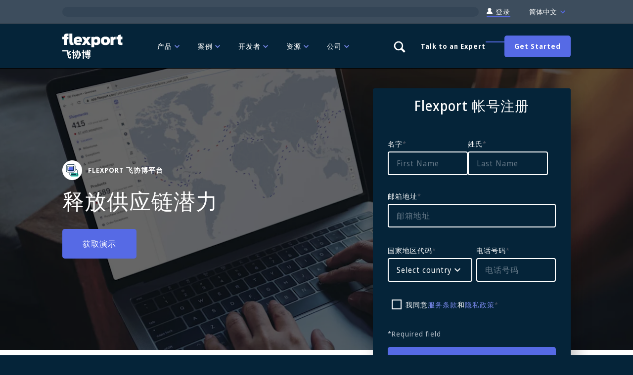

--- FILE ---
content_type: text/html; charset=UTF-8
request_url: https://cn.flexport.com/products/flexport-platform/
body_size: 102361
content:
<!DOCTYPE html><html lang="zh-CN"><head><meta charSet="utf-8"><meta name="viewport" content="width=device-width, initial-scale=1, shrink-to-fit=no"><meta http-equiv="x-ua-compatible" content="ie=edge"><meta name="generator" content="Gatsby 5.14.5"><meta name="description" content="The Flexport Platform lets you track freight forwarding, logistics, customs, and other global trade data. Manage your entire supply chain in one place, including supplier collaboration." data-gatsby-head="true"><meta name="image" content="https://images.ctfassets.net/92fo1e671z6m/1jQu6T1XfkcBMcTa3ED361/2894d1eb54ecdefe04faac67248a284b/Flexport_LP_Standard_Meta_IMG.jpeg?w=478&amp;h=250&amp;fl=progressive&amp;q=80&amp;fm=jpg&amp;bg=transparent" data-gatsby-head="true"><meta name="google-site-verification" content="ljB2dlwAJSzqyUIygIKpx7VyYYEooJVo0Ubr_nZm31E" data-gatsby-head="true"><meta name="google-site-verification" content="Pt0aMCS9Fq2BPVh6lnFkERsbtZPnUaevQ-pADSyM9zY" data-gatsby-head="true"><meta name="facebook-domain-verification" content="g8hwgz4a5dqug83i0ua2u4l2uq5lc5" data-gatsby-head="true"><meta name="baidu-site-verification" content="codeva-J44DT69IKU" data-gatsby-head="true"><meta property="og:title" content="Global Trade &amp; Logistics Product | Flexport Platform" data-gatsby-head="true"><meta property="og:description" content="The Flexport Platform lets you track freight forwarding, logistics, customs, and other global trade data. Manage your entire supply chain in one place, including supplier collaboration." data-gatsby-head="true"><meta property="og:type" content="website" data-gatsby-head="true"><meta property="og:url" content="https://cn.flexport.com/products/flexport-platform/" data-gatsby-head="true"><meta property="og:image" content="https://images.ctfassets.net/92fo1e671z6m/1jQu6T1XfkcBMcTa3ED361/2894d1eb54ecdefe04faac67248a284b/Flexport_LP_Standard_Meta_IMG.jpeg?w=478&amp;h=250&amp;fl=progressive&amp;q=80&amp;fm=jpg&amp;bg=transparent" data-gatsby-head="true"><meta name="twitter:card" content="summary_large_image" data-gatsby-head="true"><meta name="twitter:title" content="Global Trade &amp; Logistics Product | Flexport Platform" data-gatsby-head="true"><meta name="twitter:url" content="https://cn.flexport.com/products/flexport-platform/" data-gatsby-head="true"><meta name="twitter:description" content="The Flexport Platform lets you track freight forwarding, logistics, customs, and other global trade data. Manage your entire supply chain in one place, including supplier collaboration." data-gatsby-head="true"><meta name="twitter:image" content="https://images.ctfassets.net/92fo1e671z6m/1jQu6T1XfkcBMcTa3ED361/2894d1eb54ecdefe04faac67248a284b/Flexport_LP_Standard_Meta_IMG.jpeg?w=478&amp;h=250&amp;fl=progressive&amp;q=80&amp;fm=jpg&amp;bg=transparent" data-gatsby-head="true"><meta name="twitter:creator" content="@flexport" data-gatsby-head="true"><style data-href="/styles.386a3f5a41237f9f6357.css" data-identity="gatsby-global-css">.mapboxgl-map{-webkit-tap-highlight-color:rgb(0 0 0/0);font:12px/20px Helvetica Neue,Arial,Helvetica,sans-serif;overflow:hidden;position:relative}.mapboxgl-canvas{left:0;position:absolute;top:0}.mapboxgl-map:-webkit-full-screen{height:100%;width:100%}.mapboxgl-canary{background-color:salmon}.mapboxgl-canvas-container.mapboxgl-interactive,.mapboxgl-ctrl-group button.mapboxgl-ctrl-compass{cursor:grab;-webkit-user-select:none;user-select:none}.mapboxgl-canvas-container.mapboxgl-interactive.mapboxgl-track-pointer{cursor:pointer}.mapboxgl-canvas-container.mapboxgl-interactive:active,.mapboxgl-ctrl-group button.mapboxgl-ctrl-compass:active{cursor:grabbing}.mapboxgl-canvas-container.mapboxgl-touch-zoom-rotate,.mapboxgl-canvas-container.mapboxgl-touch-zoom-rotate .mapboxgl-canvas{touch-action:pan-x pan-y}.mapboxgl-canvas-container.mapboxgl-touch-drag-pan,.mapboxgl-canvas-container.mapboxgl-touch-drag-pan .mapboxgl-canvas{touch-action:pinch-zoom}.mapboxgl-canvas-container.mapboxgl-touch-zoom-rotate.mapboxgl-touch-drag-pan,.mapboxgl-canvas-container.mapboxgl-touch-zoom-rotate.mapboxgl-touch-drag-pan .mapboxgl-canvas{touch-action:none}.mapboxgl-ctrl-bottom-left,.mapboxgl-ctrl-bottom-right,.mapboxgl-ctrl-top-left,.mapboxgl-ctrl-top-right{pointer-events:none;position:absolute;z-index:2}.mapboxgl-ctrl-top-left{left:0;top:0}.mapboxgl-ctrl-top-right{right:0;top:0}.mapboxgl-ctrl-bottom-left{bottom:0;left:0}.mapboxgl-ctrl-bottom-right{bottom:0;right:0}.mapboxgl-ctrl{clear:both;pointer-events:auto;transform:translate(0)}.mapboxgl-ctrl-top-left .mapboxgl-ctrl{float:left;margin:10px 0 0 10px}.mapboxgl-ctrl-top-right .mapboxgl-ctrl{float:right;margin:10px 10px 0 0}.mapboxgl-ctrl-bottom-left .mapboxgl-ctrl{float:left;margin:0 0 10px 10px}.mapboxgl-ctrl-bottom-right .mapboxgl-ctrl{float:right;margin:0 10px 10px 0}.mapboxgl-ctrl-group{background:#fff;border-radius:4px}.mapboxgl-ctrl-group:not(:empty){box-shadow:0 0 0 2px rgba(0,0,0,.1)}@media (-ms-high-contrast:active){.mapboxgl-ctrl-group:not(:empty){box-shadow:0 0 0 2px ButtonText}}.mapboxgl-ctrl-group button{background-color:transparent;border:0;box-sizing:border-box;cursor:pointer;display:block;height:29px;outline:none;overflow:hidden;padding:0;width:29px}.mapboxgl-ctrl-group button+button{border-top:1px solid #ddd}.mapboxgl-ctrl button .mapboxgl-ctrl-icon{background-position:50%;background-repeat:no-repeat;display:block;height:100%;width:100%}@media (-ms-high-contrast:active){.mapboxgl-ctrl-icon{background-color:transparent}.mapboxgl-ctrl-group button+button{border-top:1px solid ButtonText}}.mapboxgl-ctrl-attrib-button:focus,.mapboxgl-ctrl-group button:focus{box-shadow:0 0 2px 2px #0096ff}.mapboxgl-ctrl button:disabled{cursor:not-allowed}.mapboxgl-ctrl button:disabled .mapboxgl-ctrl-icon{opacity:.25}.mapboxgl-ctrl-group button:first-child{border-radius:4px 4px 0 0}.mapboxgl-ctrl-group button:last-child{border-radius:0 0 4px 4px}.mapboxgl-ctrl-group button:only-child{border-radius:inherit}.mapboxgl-ctrl button:not(:disabled):hover{background-color:rgb(0 0 0/5%)}.mapboxgl-ctrl-group button:focus:focus-visible{box-shadow:0 0 2px 2px #0096ff}.mapboxgl-ctrl-group button:focus:not(:focus-visible){box-shadow:none}.mapboxgl-ctrl button.mapboxgl-ctrl-zoom-out .mapboxgl-ctrl-icon{background-image:url("data:image/svg+xml;charset=utf-8,%3Csvg xmlns='http://www.w3.org/2000/svg' fill='%23333' viewBox='0 0 29 29'%3E%3Cpath d='M10 13c-.75 0-1.5.75-1.5 1.5S9.25 16 10 16h9c.75 0 1.5-.75 1.5-1.5S19.75 13 19 13h-9z'/%3E%3C/svg%3E")}.mapboxgl-ctrl button.mapboxgl-ctrl-zoom-in .mapboxgl-ctrl-icon{background-image:url("data:image/svg+xml;charset=utf-8,%3Csvg xmlns='http://www.w3.org/2000/svg' fill='%23333' viewBox='0 0 29 29'%3E%3Cpath d='M14.5 8.5c-.75 0-1.5.75-1.5 1.5v3h-3c-.75 0-1.5.75-1.5 1.5S9.25 16 10 16h3v3c0 .75.75 1.5 1.5 1.5S16 19.75 16 19v-3h3c.75 0 1.5-.75 1.5-1.5S19.75 13 19 13h-3v-3c0-.75-.75-1.5-1.5-1.5z'/%3E%3C/svg%3E")}@media (-ms-high-contrast:active){.mapboxgl-ctrl button.mapboxgl-ctrl-zoom-out .mapboxgl-ctrl-icon{background-image:url("data:image/svg+xml;charset=utf-8,%3Csvg xmlns='http://www.w3.org/2000/svg' fill='%23fff' viewBox='0 0 29 29'%3E%3Cpath d='M10 13c-.75 0-1.5.75-1.5 1.5S9.25 16 10 16h9c.75 0 1.5-.75 1.5-1.5S19.75 13 19 13h-9z'/%3E%3C/svg%3E")}.mapboxgl-ctrl button.mapboxgl-ctrl-zoom-in .mapboxgl-ctrl-icon{background-image:url("data:image/svg+xml;charset=utf-8,%3Csvg xmlns='http://www.w3.org/2000/svg' fill='%23fff' viewBox='0 0 29 29'%3E%3Cpath d='M14.5 8.5c-.75 0-1.5.75-1.5 1.5v3h-3c-.75 0-1.5.75-1.5 1.5S9.25 16 10 16h3v3c0 .75.75 1.5 1.5 1.5S16 19.75 16 19v-3h3c.75 0 1.5-.75 1.5-1.5S19.75 13 19 13h-3v-3c0-.75-.75-1.5-1.5-1.5z'/%3E%3C/svg%3E")}}@media (-ms-high-contrast:black-on-white){.mapboxgl-ctrl button.mapboxgl-ctrl-zoom-out .mapboxgl-ctrl-icon{background-image:url("data:image/svg+xml;charset=utf-8,%3Csvg xmlns='http://www.w3.org/2000/svg' viewBox='0 0 29 29'%3E%3Cpath d='M10 13c-.75 0-1.5.75-1.5 1.5S9.25 16 10 16h9c.75 0 1.5-.75 1.5-1.5S19.75 13 19 13h-9z'/%3E%3C/svg%3E")}.mapboxgl-ctrl button.mapboxgl-ctrl-zoom-in .mapboxgl-ctrl-icon{background-image:url("data:image/svg+xml;charset=utf-8,%3Csvg xmlns='http://www.w3.org/2000/svg' viewBox='0 0 29 29'%3E%3Cpath d='M14.5 8.5c-.75 0-1.5.75-1.5 1.5v3h-3c-.75 0-1.5.75-1.5 1.5S9.25 16 10 16h3v3c0 .75.75 1.5 1.5 1.5S16 19.75 16 19v-3h3c.75 0 1.5-.75 1.5-1.5S19.75 13 19 13h-3v-3c0-.75-.75-1.5-1.5-1.5z'/%3E%3C/svg%3E")}}.mapboxgl-ctrl button.mapboxgl-ctrl-fullscreen .mapboxgl-ctrl-icon{background-image:url("data:image/svg+xml;charset=utf-8,%3Csvg xmlns='http://www.w3.org/2000/svg' fill='%23333' viewBox='0 0 29 29'%3E%3Cpath d='M24 16v5.5c0 1.75-.75 2.5-2.5 2.5H16v-1l3-1.5-4-5.5 1-1 5.5 4 1.5-3h1zM6 16l1.5 3 5.5-4 1 1-4 5.5 3 1.5v1H7.5C5.75 24 5 23.25 5 21.5V16h1zm7-11v1l-3 1.5 4 5.5-1 1-5.5-4L6 13H5V7.5C5 5.75 5.75 5 7.5 5H13zm11 2.5c0-1.75-.75-2.5-2.5-2.5H16v1l3 1.5-4 5.5 1 1 5.5-4 1.5 3h1V7.5z'/%3E%3C/svg%3E")}.mapboxgl-ctrl button.mapboxgl-ctrl-shrink .mapboxgl-ctrl-icon{background-image:url("data:image/svg+xml;charset=utf-8,%3Csvg xmlns='http://www.w3.org/2000/svg' viewBox='0 0 29 29'%3E%3Cpath d='M18.5 16c-1.75 0-2.5.75-2.5 2.5V24h1l1.5-3 5.5 4 1-1-4-5.5 3-1.5v-1h-5.5zM13 18.5c0-1.75-.75-2.5-2.5-2.5H5v1l3 1.5L4 24l1 1 5.5-4 1.5 3h1v-5.5zm3-8c0 1.75.75 2.5 2.5 2.5H24v-1l-3-1.5L25 5l-1-1-5.5 4L17 5h-1v5.5zM10.5 13c1.75 0 2.5-.75 2.5-2.5V5h-1l-1.5 3L5 4 4 5l4 5.5L5 12v1h5.5z'/%3E%3C/svg%3E")}@media (-ms-high-contrast:active){.mapboxgl-ctrl button.mapboxgl-ctrl-fullscreen .mapboxgl-ctrl-icon{background-image:url("data:image/svg+xml;charset=utf-8,%3Csvg xmlns='http://www.w3.org/2000/svg' fill='%23fff' viewBox='0 0 29 29'%3E%3Cpath d='M24 16v5.5c0 1.75-.75 2.5-2.5 2.5H16v-1l3-1.5-4-5.5 1-1 5.5 4 1.5-3h1zM6 16l1.5 3 5.5-4 1 1-4 5.5 3 1.5v1H7.5C5.75 24 5 23.25 5 21.5V16h1zm7-11v1l-3 1.5 4 5.5-1 1-5.5-4L6 13H5V7.5C5 5.75 5.75 5 7.5 5H13zm11 2.5c0-1.75-.75-2.5-2.5-2.5H16v1l3 1.5-4 5.5 1 1 5.5-4 1.5 3h1V7.5z'/%3E%3C/svg%3E")}.mapboxgl-ctrl button.mapboxgl-ctrl-shrink .mapboxgl-ctrl-icon{background-image:url("data:image/svg+xml;charset=utf-8,%3Csvg xmlns='http://www.w3.org/2000/svg' fill='%23fff' viewBox='0 0 29 29'%3E%3Cpath d='M18.5 16c-1.75 0-2.5.75-2.5 2.5V24h1l1.5-3 5.5 4 1-1-4-5.5 3-1.5v-1h-5.5zM13 18.5c0-1.75-.75-2.5-2.5-2.5H5v1l3 1.5L4 24l1 1 5.5-4 1.5 3h1v-5.5zm3-8c0 1.75.75 2.5 2.5 2.5H24v-1l-3-1.5L25 5l-1-1-5.5 4L17 5h-1v5.5zM10.5 13c1.75 0 2.5-.75 2.5-2.5V5h-1l-1.5 3L5 4 4 5l4 5.5L5 12v1h5.5z'/%3E%3C/svg%3E")}}@media (-ms-high-contrast:black-on-white){.mapboxgl-ctrl button.mapboxgl-ctrl-fullscreen .mapboxgl-ctrl-icon{background-image:url("data:image/svg+xml;charset=utf-8,%3Csvg xmlns='http://www.w3.org/2000/svg' viewBox='0 0 29 29'%3E%3Cpath d='M24 16v5.5c0 1.75-.75 2.5-2.5 2.5H16v-1l3-1.5-4-5.5 1-1 5.5 4 1.5-3h1zM6 16l1.5 3 5.5-4 1 1-4 5.5 3 1.5v1H7.5C5.75 24 5 23.25 5 21.5V16h1zm7-11v1l-3 1.5 4 5.5-1 1-5.5-4L6 13H5V7.5C5 5.75 5.75 5 7.5 5H13zm11 2.5c0-1.75-.75-2.5-2.5-2.5H16v1l3 1.5-4 5.5 1 1 5.5-4 1.5 3h1V7.5z'/%3E%3C/svg%3E")}.mapboxgl-ctrl button.mapboxgl-ctrl-shrink .mapboxgl-ctrl-icon{background-image:url("data:image/svg+xml;charset=utf-8,%3Csvg xmlns='http://www.w3.org/2000/svg' viewBox='0 0 29 29'%3E%3Cpath d='M18.5 16c-1.75 0-2.5.75-2.5 2.5V24h1l1.5-3 5.5 4 1-1-4-5.5 3-1.5v-1h-5.5zM13 18.5c0-1.75-.75-2.5-2.5-2.5H5v1l3 1.5L4 24l1 1 5.5-4 1.5 3h1v-5.5zm3-8c0 1.75.75 2.5 2.5 2.5H24v-1l-3-1.5L25 5l-1-1-5.5 4L17 5h-1v5.5zM10.5 13c1.75 0 2.5-.75 2.5-2.5V5h-1l-1.5 3L5 4 4 5l4 5.5L5 12v1h5.5z'/%3E%3C/svg%3E")}}.mapboxgl-ctrl button.mapboxgl-ctrl-compass .mapboxgl-ctrl-icon{background-image:url("data:image/svg+xml;charset=utf-8,%3Csvg xmlns='http://www.w3.org/2000/svg' fill='%23333' viewBox='0 0 29 29'%3E%3Cpath d='m10.5 14 4-8 4 8h-8z'/%3E%3Cpath fill='%23ccc' d='m10.5 16 4 8 4-8h-8z'/%3E%3C/svg%3E")}@media (-ms-high-contrast:active){.mapboxgl-ctrl button.mapboxgl-ctrl-compass .mapboxgl-ctrl-icon{background-image:url("data:image/svg+xml;charset=utf-8,%3Csvg xmlns='http://www.w3.org/2000/svg' fill='%23fff' viewBox='0 0 29 29'%3E%3Cpath d='m10.5 14 4-8 4 8h-8z'/%3E%3Cpath fill='%23999' d='m10.5 16 4 8 4-8h-8z'/%3E%3C/svg%3E")}}@media (-ms-high-contrast:black-on-white){.mapboxgl-ctrl button.mapboxgl-ctrl-compass .mapboxgl-ctrl-icon{background-image:url("data:image/svg+xml;charset=utf-8,%3Csvg xmlns='http://www.w3.org/2000/svg' viewBox='0 0 29 29'%3E%3Cpath d='m10.5 14 4-8 4 8h-8z'/%3E%3Cpath fill='%23ccc' d='m10.5 16 4 8 4-8h-8z'/%3E%3C/svg%3E")}}.mapboxgl-ctrl button.mapboxgl-ctrl-geolocate .mapboxgl-ctrl-icon{background-image:url("data:image/svg+xml;charset=utf-8,%3Csvg xmlns='http://www.w3.org/2000/svg' fill='%23333' viewBox='0 0 20 20'%3E%3Cpath d='M10 4C9 4 9 5 9 5v.1A5 5 0 0 0 5.1 9H5s-1 0-1 1 1 1 1 1h.1A5 5 0 0 0 9 14.9v.1s0 1 1 1 1-1 1-1v-.1a5 5 0 0 0 3.9-3.9h.1s1 0 1-1-1-1-1-1h-.1A5 5 0 0 0 11 5.1V5s0-1-1-1zm0 2.5a3.5 3.5 0 1 1 0 7 3.5 3.5 0 1 1 0-7z'/%3E%3Ccircle cx='10' cy='10' r='2'/%3E%3C/svg%3E")}.mapboxgl-ctrl button.mapboxgl-ctrl-geolocate:disabled .mapboxgl-ctrl-icon{background-image:url("data:image/svg+xml;charset=utf-8,%3Csvg xmlns='http://www.w3.org/2000/svg' fill='%23aaa' viewBox='0 0 20 20'%3E%3Cpath d='M10 4C9 4 9 5 9 5v.1A5 5 0 0 0 5.1 9H5s-1 0-1 1 1 1 1 1h.1A5 5 0 0 0 9 14.9v.1s0 1 1 1 1-1 1-1v-.1a5 5 0 0 0 3.9-3.9h.1s1 0 1-1-1-1-1-1h-.1A5 5 0 0 0 11 5.1V5s0-1-1-1zm0 2.5a3.5 3.5 0 1 1 0 7 3.5 3.5 0 1 1 0-7z'/%3E%3Ccircle cx='10' cy='10' r='2'/%3E%3Cpath fill='red' d='m14 5 1 1-9 9-1-1 9-9z'/%3E%3C/svg%3E")}.mapboxgl-ctrl button.mapboxgl-ctrl-geolocate.mapboxgl-ctrl-geolocate-active .mapboxgl-ctrl-icon{background-image:url("data:image/svg+xml;charset=utf-8,%3Csvg xmlns='http://www.w3.org/2000/svg' fill='%2333b5e5' viewBox='0 0 20 20'%3E%3Cpath d='M10 4C9 4 9 5 9 5v.1A5 5 0 0 0 5.1 9H5s-1 0-1 1 1 1 1 1h.1A5 5 0 0 0 9 14.9v.1s0 1 1 1 1-1 1-1v-.1a5 5 0 0 0 3.9-3.9h.1s1 0 1-1-1-1-1-1h-.1A5 5 0 0 0 11 5.1V5s0-1-1-1zm0 2.5a3.5 3.5 0 1 1 0 7 3.5 3.5 0 1 1 0-7z'/%3E%3Ccircle cx='10' cy='10' r='2'/%3E%3C/svg%3E")}.mapboxgl-ctrl button.mapboxgl-ctrl-geolocate.mapboxgl-ctrl-geolocate-active-error .mapboxgl-ctrl-icon{background-image:url("data:image/svg+xml;charset=utf-8,%3Csvg xmlns='http://www.w3.org/2000/svg' fill='%23e58978' viewBox='0 0 20 20'%3E%3Cpath d='M10 4C9 4 9 5 9 5v.1A5 5 0 0 0 5.1 9H5s-1 0-1 1 1 1 1 1h.1A5 5 0 0 0 9 14.9v.1s0 1 1 1 1-1 1-1v-.1a5 5 0 0 0 3.9-3.9h.1s1 0 1-1-1-1-1-1h-.1A5 5 0 0 0 11 5.1V5s0-1-1-1zm0 2.5a3.5 3.5 0 1 1 0 7 3.5 3.5 0 1 1 0-7z'/%3E%3Ccircle cx='10' cy='10' r='2'/%3E%3C/svg%3E")}.mapboxgl-ctrl button.mapboxgl-ctrl-geolocate.mapboxgl-ctrl-geolocate-background .mapboxgl-ctrl-icon{background-image:url("data:image/svg+xml;charset=utf-8,%3Csvg xmlns='http://www.w3.org/2000/svg' fill='%2333b5e5' viewBox='0 0 20 20'%3E%3Cpath d='M10 4C9 4 9 5 9 5v.1A5 5 0 0 0 5.1 9H5s-1 0-1 1 1 1 1 1h.1A5 5 0 0 0 9 14.9v.1s0 1 1 1 1-1 1-1v-.1a5 5 0 0 0 3.9-3.9h.1s1 0 1-1-1-1-1-1h-.1A5 5 0 0 0 11 5.1V5s0-1-1-1zm0 2.5a3.5 3.5 0 1 1 0 7 3.5 3.5 0 1 1 0-7z'/%3E%3C/svg%3E")}.mapboxgl-ctrl button.mapboxgl-ctrl-geolocate.mapboxgl-ctrl-geolocate-background-error .mapboxgl-ctrl-icon{background-image:url("data:image/svg+xml;charset=utf-8,%3Csvg xmlns='http://www.w3.org/2000/svg' fill='%23e54e33' viewBox='0 0 20 20'%3E%3Cpath d='M10 4C9 4 9 5 9 5v.1A5 5 0 0 0 5.1 9H5s-1 0-1 1 1 1 1 1h.1A5 5 0 0 0 9 14.9v.1s0 1 1 1 1-1 1-1v-.1a5 5 0 0 0 3.9-3.9h.1s1 0 1-1-1-1-1-1h-.1A5 5 0 0 0 11 5.1V5s0-1-1-1zm0 2.5a3.5 3.5 0 1 1 0 7 3.5 3.5 0 1 1 0-7z'/%3E%3C/svg%3E")}.mapboxgl-ctrl button.mapboxgl-ctrl-geolocate.mapboxgl-ctrl-geolocate-waiting .mapboxgl-ctrl-icon{animation:mapboxgl-spin 2s linear infinite}@media (-ms-high-contrast:active){.mapboxgl-ctrl button.mapboxgl-ctrl-geolocate .mapboxgl-ctrl-icon{background-image:url("data:image/svg+xml;charset=utf-8,%3Csvg xmlns='http://www.w3.org/2000/svg' fill='%23fff' viewBox='0 0 20 20'%3E%3Cpath d='M10 4C9 4 9 5 9 5v.1A5 5 0 0 0 5.1 9H5s-1 0-1 1 1 1 1 1h.1A5 5 0 0 0 9 14.9v.1s0 1 1 1 1-1 1-1v-.1a5 5 0 0 0 3.9-3.9h.1s1 0 1-1-1-1-1-1h-.1A5 5 0 0 0 11 5.1V5s0-1-1-1zm0 2.5a3.5 3.5 0 1 1 0 7 3.5 3.5 0 1 1 0-7z'/%3E%3Ccircle cx='10' cy='10' r='2'/%3E%3C/svg%3E")}.mapboxgl-ctrl button.mapboxgl-ctrl-geolocate:disabled .mapboxgl-ctrl-icon{background-image:url("data:image/svg+xml;charset=utf-8,%3Csvg xmlns='http://www.w3.org/2000/svg' fill='%23999' viewBox='0 0 20 20'%3E%3Cpath d='M10 4C9 4 9 5 9 5v.1A5 5 0 0 0 5.1 9H5s-1 0-1 1 1 1 1 1h.1A5 5 0 0 0 9 14.9v.1s0 1 1 1 1-1 1-1v-.1a5 5 0 0 0 3.9-3.9h.1s1 0 1-1-1-1-1-1h-.1A5 5 0 0 0 11 5.1V5s0-1-1-1zm0 2.5a3.5 3.5 0 1 1 0 7 3.5 3.5 0 1 1 0-7z'/%3E%3Ccircle cx='10' cy='10' r='2'/%3E%3Cpath fill='red' d='m14 5 1 1-9 9-1-1 9-9z'/%3E%3C/svg%3E")}.mapboxgl-ctrl button.mapboxgl-ctrl-geolocate.mapboxgl-ctrl-geolocate-active .mapboxgl-ctrl-icon{background-image:url("data:image/svg+xml;charset=utf-8,%3Csvg xmlns='http://www.w3.org/2000/svg' fill='%2333b5e5' viewBox='0 0 20 20'%3E%3Cpath d='M10 4C9 4 9 5 9 5v.1A5 5 0 0 0 5.1 9H5s-1 0-1 1 1 1 1 1h.1A5 5 0 0 0 9 14.9v.1s0 1 1 1 1-1 1-1v-.1a5 5 0 0 0 3.9-3.9h.1s1 0 1-1-1-1-1-1h-.1A5 5 0 0 0 11 5.1V5s0-1-1-1zm0 2.5a3.5 3.5 0 1 1 0 7 3.5 3.5 0 1 1 0-7z'/%3E%3Ccircle cx='10' cy='10' r='2'/%3E%3C/svg%3E")}.mapboxgl-ctrl button.mapboxgl-ctrl-geolocate.mapboxgl-ctrl-geolocate-active-error .mapboxgl-ctrl-icon{background-image:url("data:image/svg+xml;charset=utf-8,%3Csvg xmlns='http://www.w3.org/2000/svg' fill='%23e58978' viewBox='0 0 20 20'%3E%3Cpath d='M10 4C9 4 9 5 9 5v.1A5 5 0 0 0 5.1 9H5s-1 0-1 1 1 1 1 1h.1A5 5 0 0 0 9 14.9v.1s0 1 1 1 1-1 1-1v-.1a5 5 0 0 0 3.9-3.9h.1s1 0 1-1-1-1-1-1h-.1A5 5 0 0 0 11 5.1V5s0-1-1-1zm0 2.5a3.5 3.5 0 1 1 0 7 3.5 3.5 0 1 1 0-7z'/%3E%3Ccircle cx='10' cy='10' r='2'/%3E%3C/svg%3E")}.mapboxgl-ctrl button.mapboxgl-ctrl-geolocate.mapboxgl-ctrl-geolocate-background .mapboxgl-ctrl-icon{background-image:url("data:image/svg+xml;charset=utf-8,%3Csvg xmlns='http://www.w3.org/2000/svg' fill='%2333b5e5' viewBox='0 0 20 20'%3E%3Cpath d='M10 4C9 4 9 5 9 5v.1A5 5 0 0 0 5.1 9H5s-1 0-1 1 1 1 1 1h.1A5 5 0 0 0 9 14.9v.1s0 1 1 1 1-1 1-1v-.1a5 5 0 0 0 3.9-3.9h.1s1 0 1-1-1-1-1-1h-.1A5 5 0 0 0 11 5.1V5s0-1-1-1zm0 2.5a3.5 3.5 0 1 1 0 7 3.5 3.5 0 1 1 0-7z'/%3E%3C/svg%3E")}.mapboxgl-ctrl button.mapboxgl-ctrl-geolocate.mapboxgl-ctrl-geolocate-background-error .mapboxgl-ctrl-icon{background-image:url("data:image/svg+xml;charset=utf-8,%3Csvg xmlns='http://www.w3.org/2000/svg' fill='%23e54e33' viewBox='0 0 20 20'%3E%3Cpath d='M10 4C9 4 9 5 9 5v.1A5 5 0 0 0 5.1 9H5s-1 0-1 1 1 1 1 1h.1A5 5 0 0 0 9 14.9v.1s0 1 1 1 1-1 1-1v-.1a5 5 0 0 0 3.9-3.9h.1s1 0 1-1-1-1-1-1h-.1A5 5 0 0 0 11 5.1V5s0-1-1-1zm0 2.5a3.5 3.5 0 1 1 0 7 3.5 3.5 0 1 1 0-7z'/%3E%3C/svg%3E")}}@media (-ms-high-contrast:black-on-white){.mapboxgl-ctrl button.mapboxgl-ctrl-geolocate .mapboxgl-ctrl-icon{background-image:url("data:image/svg+xml;charset=utf-8,%3Csvg xmlns='http://www.w3.org/2000/svg' viewBox='0 0 20 20'%3E%3Cpath d='M10 4C9 4 9 5 9 5v.1A5 5 0 0 0 5.1 9H5s-1 0-1 1 1 1 1 1h.1A5 5 0 0 0 9 14.9v.1s0 1 1 1 1-1 1-1v-.1a5 5 0 0 0 3.9-3.9h.1s1 0 1-1-1-1-1-1h-.1A5 5 0 0 0 11 5.1V5s0-1-1-1zm0 2.5a3.5 3.5 0 1 1 0 7 3.5 3.5 0 1 1 0-7z'/%3E%3Ccircle cx='10' cy='10' r='2'/%3E%3C/svg%3E")}.mapboxgl-ctrl button.mapboxgl-ctrl-geolocate:disabled .mapboxgl-ctrl-icon{background-image:url("data:image/svg+xml;charset=utf-8,%3Csvg xmlns='http://www.w3.org/2000/svg' fill='%23666' viewBox='0 0 20 20'%3E%3Cpath d='M10 4C9 4 9 5 9 5v.1A5 5 0 0 0 5.1 9H5s-1 0-1 1 1 1 1 1h.1A5 5 0 0 0 9 14.9v.1s0 1 1 1 1-1 1-1v-.1a5 5 0 0 0 3.9-3.9h.1s1 0 1-1-1-1-1-1h-.1A5 5 0 0 0 11 5.1V5s0-1-1-1zm0 2.5a3.5 3.5 0 1 1 0 7 3.5 3.5 0 1 1 0-7z'/%3E%3Ccircle cx='10' cy='10' r='2'/%3E%3Cpath fill='red' d='m14 5 1 1-9 9-1-1 9-9z'/%3E%3C/svg%3E")}}@keyframes mapboxgl-spin{0%{transform:rotate(0deg)}to{transform:rotate(1turn)}}a.mapboxgl-ctrl-logo{background-image:url("data:image/svg+xml;charset=utf-8,%3Csvg xmlns='http://www.w3.org/2000/svg' xmlns:xlink='http://www.w3.org/1999/xlink' fill-rule='evenodd' viewBox='0 0 88 23'%3E%3Cdefs%3E%3Cpath id='prefix__a' d='M11.5 2.25c5.105 0 9.25 4.145 9.25 9.25s-4.145 9.25-9.25 9.25-9.25-4.145-9.25-9.25 4.145-9.25 9.25-9.25zM6.997 15.983c-.051-.338-.828-5.802 2.233-8.873a4.395 4.395 0 0 1 3.13-1.28c1.27 0 2.49.51 3.39 1.42.91.9 1.42 2.12 1.42 3.39 0 1.18-.449 2.301-1.28 3.13C12.72 16.93 7 16 7 16l-.003-.017zM15.3 10.5l-2 .8-.8 2-.8-2-2-.8 2-.8.8-2 .8 2 2 .8z'/%3E%3Cpath id='prefix__b' d='M50.63 8c.13 0 .23.1.23.23V9c.7-.76 1.7-1.18 2.73-1.18 2.17 0 3.95 1.85 3.95 4.17s-1.77 4.19-3.94 4.19c-1.04 0-2.03-.43-2.74-1.18v3.77c0 .13-.1.23-.23.23h-1.4c-.13 0-.23-.1-.23-.23V8.23c0-.12.1-.23.23-.23h1.4zm-3.86.01c.01 0 .01 0 .01-.01.13 0 .22.1.22.22v7.55c0 .12-.1.23-.23.23h-1.4c-.13 0-.23-.1-.23-.23V15c-.7.76-1.69 1.19-2.73 1.19-2.17 0-3.94-1.87-3.94-4.19 0-2.32 1.77-4.19 3.94-4.19 1.03 0 2.02.43 2.73 1.18v-.75c0-.12.1-.23.23-.23h1.4zm26.375-.19a4.24 4.24 0 0 0-4.16 3.29c-.13.59-.13 1.19 0 1.77a4.233 4.233 0 0 0 4.17 3.3c2.35 0 4.26-1.87 4.26-4.19 0-2.32-1.9-4.17-4.27-4.17zM60.63 5c.13 0 .23.1.23.23v3.76c.7-.76 1.7-1.18 2.73-1.18 1.88 0 3.45 1.4 3.84 3.28.13.59.13 1.2 0 1.8-.39 1.88-1.96 3.29-3.84 3.29-1.03 0-2.02-.43-2.73-1.18v.77c0 .12-.1.23-.23.23h-1.4c-.13 0-.23-.1-.23-.23V5.23c0-.12.1-.23.23-.23h1.4zm-34 11h-1.4c-.13 0-.23-.11-.23-.23V8.22c.01-.13.1-.22.23-.22h1.4c.13 0 .22.11.23.22v.68c.5-.68 1.3-1.09 2.16-1.1h.03c1.09 0 2.09.6 2.6 1.55.45-.95 1.4-1.55 2.44-1.56 1.62 0 2.93 1.25 2.9 2.78l.03 5.2c0 .13-.1.23-.23.23h-1.41c-.13 0-.23-.11-.23-.23v-4.59c0-.98-.74-1.71-1.62-1.71-.8 0-1.46.7-1.59 1.62l.01 4.68c0 .13-.11.23-.23.23h-1.41c-.13 0-.23-.11-.23-.23v-4.59c0-.98-.74-1.71-1.62-1.71-.85 0-1.54.79-1.6 1.8v4.5c0 .13-.1.23-.23.23zm53.615 0h-1.61c-.04 0-.08-.01-.12-.03-.09-.06-.13-.19-.06-.28l2.43-3.71-2.39-3.65a.213.213 0 0 1-.03-.12c0-.12.09-.21.21-.21h1.61c.13 0 .24.06.3.17l1.41 2.37 1.4-2.37a.34.34 0 0 1 .3-.17h1.6c.04 0 .08.01.12.03.09.06.13.19.06.28l-2.37 3.65 2.43 3.7c0 .05.01.09.01.13 0 .12-.09.21-.21.21h-1.61c-.13 0-.24-.06-.3-.17l-1.44-2.42-1.44 2.42a.34.34 0 0 1-.3.17zm-7.12-1.49c-1.33 0-2.42-1.12-2.42-2.51 0-1.39 1.08-2.52 2.42-2.52 1.33 0 2.42 1.12 2.42 2.51 0 1.39-1.08 2.51-2.42 2.52zm-19.865 0c-1.32 0-2.39-1.11-2.42-2.48v-.07c.02-1.38 1.09-2.49 2.4-2.49 1.32 0 2.41 1.12 2.41 2.51 0 1.39-1.07 2.52-2.39 2.53zm-8.11-2.48c-.01 1.37-1.09 2.47-2.41 2.47s-2.42-1.12-2.42-2.51c0-1.39 1.08-2.52 2.4-2.52 1.33 0 2.39 1.11 2.41 2.48l.02.08zm18.12 2.47c-1.32 0-2.39-1.11-2.41-2.48v-.06c.02-1.38 1.09-2.48 2.41-2.48s2.42 1.12 2.42 2.51c0 1.39-1.09 2.51-2.42 2.51z'/%3E%3C/defs%3E%3Cmask id='prefix__c'%3E%3Crect width='100%25' height='100%25' fill='%23fff'/%3E%3Cuse xlink:href='%23prefix__a'/%3E%3Cuse xlink:href='%23prefix__b'/%3E%3C/mask%3E%3Cg stroke='%23000' stroke-width='3' opacity='.3'%3E%3Ccircle cx='11.5' cy='11.5' r='9.25' mask='url(%23prefix__c)'/%3E%3Cuse xlink:href='%23prefix__b' mask='url(%23prefix__c)'/%3E%3C/g%3E%3Cg fill='%23fff' opacity='.9'%3E%3Cuse xlink:href='%23prefix__a'/%3E%3Cuse xlink:href='%23prefix__b'/%3E%3C/g%3E%3C/svg%3E");background-repeat:no-repeat;cursor:pointer;display:block;height:23px;margin:0 0 -4px -4px;overflow:hidden;width:88px}a.mapboxgl-ctrl-logo.mapboxgl-compact{width:23px}@media (-ms-high-contrast:active){a.mapboxgl-ctrl-logo{background-color:transparent;background-image:url("data:image/svg+xml;charset=utf-8,%3Csvg xmlns='http://www.w3.org/2000/svg' xmlns:xlink='http://www.w3.org/1999/xlink' fill-rule='evenodd' viewBox='0 0 88 23'%3E%3Cdefs%3E%3Cpath id='prefix__a' d='M11.5 2.25c5.105 0 9.25 4.145 9.25 9.25s-4.145 9.25-9.25 9.25-9.25-4.145-9.25-9.25 4.145-9.25 9.25-9.25zM6.997 15.983c-.051-.338-.828-5.802 2.233-8.873a4.395 4.395 0 0 1 3.13-1.28c1.27 0 2.49.51 3.39 1.42.91.9 1.42 2.12 1.42 3.39 0 1.18-.449 2.301-1.28 3.13C12.72 16.93 7 16 7 16l-.003-.017zM15.3 10.5l-2 .8-.8 2-.8-2-2-.8 2-.8.8-2 .8 2 2 .8z'/%3E%3Cpath id='prefix__b' d='M50.63 8c.13 0 .23.1.23.23V9c.7-.76 1.7-1.18 2.73-1.18 2.17 0 3.95 1.85 3.95 4.17s-1.77 4.19-3.94 4.19c-1.04 0-2.03-.43-2.74-1.18v3.77c0 .13-.1.23-.23.23h-1.4c-.13 0-.23-.1-.23-.23V8.23c0-.12.1-.23.23-.23h1.4zm-3.86.01c.01 0 .01 0 .01-.01.13 0 .22.1.22.22v7.55c0 .12-.1.23-.23.23h-1.4c-.13 0-.23-.1-.23-.23V15c-.7.76-1.69 1.19-2.73 1.19-2.17 0-3.94-1.87-3.94-4.19 0-2.32 1.77-4.19 3.94-4.19 1.03 0 2.02.43 2.73 1.18v-.75c0-.12.1-.23.23-.23h1.4zm26.375-.19a4.24 4.24 0 0 0-4.16 3.29c-.13.59-.13 1.19 0 1.77a4.233 4.233 0 0 0 4.17 3.3c2.35 0 4.26-1.87 4.26-4.19 0-2.32-1.9-4.17-4.27-4.17zM60.63 5c.13 0 .23.1.23.23v3.76c.7-.76 1.7-1.18 2.73-1.18 1.88 0 3.45 1.4 3.84 3.28.13.59.13 1.2 0 1.8-.39 1.88-1.96 3.29-3.84 3.29-1.03 0-2.02-.43-2.73-1.18v.77c0 .12-.1.23-.23.23h-1.4c-.13 0-.23-.1-.23-.23V5.23c0-.12.1-.23.23-.23h1.4zm-34 11h-1.4c-.13 0-.23-.11-.23-.23V8.22c.01-.13.1-.22.23-.22h1.4c.13 0 .22.11.23.22v.68c.5-.68 1.3-1.09 2.16-1.1h.03c1.09 0 2.09.6 2.6 1.55.45-.95 1.4-1.55 2.44-1.56 1.62 0 2.93 1.25 2.9 2.78l.03 5.2c0 .13-.1.23-.23.23h-1.41c-.13 0-.23-.11-.23-.23v-4.59c0-.98-.74-1.71-1.62-1.71-.8 0-1.46.7-1.59 1.62l.01 4.68c0 .13-.11.23-.23.23h-1.41c-.13 0-.23-.11-.23-.23v-4.59c0-.98-.74-1.71-1.62-1.71-.85 0-1.54.79-1.6 1.8v4.5c0 .13-.1.23-.23.23zm53.615 0h-1.61c-.04 0-.08-.01-.12-.03-.09-.06-.13-.19-.06-.28l2.43-3.71-2.39-3.65a.213.213 0 0 1-.03-.12c0-.12.09-.21.21-.21h1.61c.13 0 .24.06.3.17l1.41 2.37 1.4-2.37a.34.34 0 0 1 .3-.17h1.6c.04 0 .08.01.12.03.09.06.13.19.06.28l-2.37 3.65 2.43 3.7c0 .05.01.09.01.13 0 .12-.09.21-.21.21h-1.61c-.13 0-.24-.06-.3-.17l-1.44-2.42-1.44 2.42a.34.34 0 0 1-.3.17zm-7.12-1.49c-1.33 0-2.42-1.12-2.42-2.51 0-1.39 1.08-2.52 2.42-2.52 1.33 0 2.42 1.12 2.42 2.51 0 1.39-1.08 2.51-2.42 2.52zm-19.865 0c-1.32 0-2.39-1.11-2.42-2.48v-.07c.02-1.38 1.09-2.49 2.4-2.49 1.32 0 2.41 1.12 2.41 2.51 0 1.39-1.07 2.52-2.39 2.53zm-8.11-2.48c-.01 1.37-1.09 2.47-2.41 2.47s-2.42-1.12-2.42-2.51c0-1.39 1.08-2.52 2.4-2.52 1.33 0 2.39 1.11 2.41 2.48l.02.08zm18.12 2.47c-1.32 0-2.39-1.11-2.41-2.48v-.06c.02-1.38 1.09-2.48 2.41-2.48s2.42 1.12 2.42 2.51c0 1.39-1.09 2.51-2.42 2.51z'/%3E%3C/defs%3E%3Cmask id='prefix__c'%3E%3Crect width='100%25' height='100%25' fill='%23fff'/%3E%3Cuse xlink:href='%23prefix__a'/%3E%3Cuse xlink:href='%23prefix__b'/%3E%3C/mask%3E%3Cg stroke='%23000' stroke-width='3'%3E%3Ccircle cx='11.5' cy='11.5' r='9.25' mask='url(%23prefix__c)'/%3E%3Cuse xlink:href='%23prefix__b' mask='url(%23prefix__c)'/%3E%3C/g%3E%3Cg fill='%23fff'%3E%3Cuse xlink:href='%23prefix__a'/%3E%3Cuse xlink:href='%23prefix__b'/%3E%3C/g%3E%3C/svg%3E")}}@media (-ms-high-contrast:black-on-white){a.mapboxgl-ctrl-logo{background-image:url("data:image/svg+xml;charset=utf-8,%3Csvg xmlns='http://www.w3.org/2000/svg' xmlns:xlink='http://www.w3.org/1999/xlink' fill-rule='evenodd' viewBox='0 0 88 23'%3E%3Cdefs%3E%3Cpath id='prefix__a' d='M11.5 2.25c5.105 0 9.25 4.145 9.25 9.25s-4.145 9.25-9.25 9.25-9.25-4.145-9.25-9.25 4.145-9.25 9.25-9.25zM6.997 15.983c-.051-.338-.828-5.802 2.233-8.873a4.395 4.395 0 0 1 3.13-1.28c1.27 0 2.49.51 3.39 1.42.91.9 1.42 2.12 1.42 3.39 0 1.18-.449 2.301-1.28 3.13C12.72 16.93 7 16 7 16l-.003-.017zM15.3 10.5l-2 .8-.8 2-.8-2-2-.8 2-.8.8-2 .8 2 2 .8z'/%3E%3Cpath id='prefix__b' d='M50.63 8c.13 0 .23.1.23.23V9c.7-.76 1.7-1.18 2.73-1.18 2.17 0 3.95 1.85 3.95 4.17s-1.77 4.19-3.94 4.19c-1.04 0-2.03-.43-2.74-1.18v3.77c0 .13-.1.23-.23.23h-1.4c-.13 0-.23-.1-.23-.23V8.23c0-.12.1-.23.23-.23h1.4zm-3.86.01c.01 0 .01 0 .01-.01.13 0 .22.1.22.22v7.55c0 .12-.1.23-.23.23h-1.4c-.13 0-.23-.1-.23-.23V15c-.7.76-1.69 1.19-2.73 1.19-2.17 0-3.94-1.87-3.94-4.19 0-2.32 1.77-4.19 3.94-4.19 1.03 0 2.02.43 2.73 1.18v-.75c0-.12.1-.23.23-.23h1.4zm26.375-.19a4.24 4.24 0 0 0-4.16 3.29c-.13.59-.13 1.19 0 1.77a4.233 4.233 0 0 0 4.17 3.3c2.35 0 4.26-1.87 4.26-4.19 0-2.32-1.9-4.17-4.27-4.17zM60.63 5c.13 0 .23.1.23.23v3.76c.7-.76 1.7-1.18 2.73-1.18 1.88 0 3.45 1.4 3.84 3.28.13.59.13 1.2 0 1.8-.39 1.88-1.96 3.29-3.84 3.29-1.03 0-2.02-.43-2.73-1.18v.77c0 .12-.1.23-.23.23h-1.4c-.13 0-.23-.1-.23-.23V5.23c0-.12.1-.23.23-.23h1.4zm-34 11h-1.4c-.13 0-.23-.11-.23-.23V8.22c.01-.13.1-.22.23-.22h1.4c.13 0 .22.11.23.22v.68c.5-.68 1.3-1.09 2.16-1.1h.03c1.09 0 2.09.6 2.6 1.55.45-.95 1.4-1.55 2.44-1.56 1.62 0 2.93 1.25 2.9 2.78l.03 5.2c0 .13-.1.23-.23.23h-1.41c-.13 0-.23-.11-.23-.23v-4.59c0-.98-.74-1.71-1.62-1.71-.8 0-1.46.7-1.59 1.62l.01 4.68c0 .13-.11.23-.23.23h-1.41c-.13 0-.23-.11-.23-.23v-4.59c0-.98-.74-1.71-1.62-1.71-.85 0-1.54.79-1.6 1.8v4.5c0 .13-.1.23-.23.23zm53.615 0h-1.61c-.04 0-.08-.01-.12-.03-.09-.06-.13-.19-.06-.28l2.43-3.71-2.39-3.65a.213.213 0 0 1-.03-.12c0-.12.09-.21.21-.21h1.61c.13 0 .24.06.3.17l1.41 2.37 1.4-2.37a.34.34 0 0 1 .3-.17h1.6c.04 0 .08.01.12.03.09.06.13.19.06.28l-2.37 3.65 2.43 3.7c0 .05.01.09.01.13 0 .12-.09.21-.21.21h-1.61c-.13 0-.24-.06-.3-.17l-1.44-2.42-1.44 2.42a.34.34 0 0 1-.3.17zm-7.12-1.49c-1.33 0-2.42-1.12-2.42-2.51 0-1.39 1.08-2.52 2.42-2.52 1.33 0 2.42 1.12 2.42 2.51 0 1.39-1.08 2.51-2.42 2.52zm-19.865 0c-1.32 0-2.39-1.11-2.42-2.48v-.07c.02-1.38 1.09-2.49 2.4-2.49 1.32 0 2.41 1.12 2.41 2.51 0 1.39-1.07 2.52-2.39 2.53zm-8.11-2.48c-.01 1.37-1.09 2.47-2.41 2.47s-2.42-1.12-2.42-2.51c0-1.39 1.08-2.52 2.4-2.52 1.33 0 2.39 1.11 2.41 2.48l.02.08zm18.12 2.47c-1.32 0-2.39-1.11-2.41-2.48v-.06c.02-1.38 1.09-2.48 2.41-2.48s2.42 1.12 2.42 2.51c0 1.39-1.09 2.51-2.42 2.51z'/%3E%3C/defs%3E%3Cmask id='prefix__c'%3E%3Crect width='100%25' height='100%25' fill='%23fff'/%3E%3Cuse xlink:href='%23prefix__a'/%3E%3Cuse xlink:href='%23prefix__b'/%3E%3C/mask%3E%3Cg fill='%23fff' stroke='%23fff' stroke-width='3'%3E%3Ccircle cx='11.5' cy='11.5' r='9.25' mask='url(%23prefix__c)'/%3E%3Cuse xlink:href='%23prefix__b' mask='url(%23prefix__c)'/%3E%3C/g%3E%3Cg%3E%3Cuse xlink:href='%23prefix__a'/%3E%3Cuse xlink:href='%23prefix__b'/%3E%3C/g%3E%3C/svg%3E")}}.mapboxgl-ctrl.mapboxgl-ctrl-attrib{background-color:hsla(0,0%,100%,.5);margin:0;padding:0 5px}@media screen{.mapboxgl-ctrl-attrib.mapboxgl-compact{background-color:#fff;border-radius:12px;margin:10px;min-height:20px;padding:2px 24px 2px 0;position:relative}.mapboxgl-ctrl-attrib.mapboxgl-compact-show{padding:2px 28px 2px 8px;visibility:visible}.mapboxgl-ctrl-bottom-left>.mapboxgl-ctrl-attrib.mapboxgl-compact-show,.mapboxgl-ctrl-top-left>.mapboxgl-ctrl-attrib.mapboxgl-compact-show{border-radius:12px;padding:2px 8px 2px 28px}.mapboxgl-ctrl-attrib.mapboxgl-compact .mapboxgl-ctrl-attrib-inner{display:none}.mapboxgl-ctrl-attrib-button{background-color:hsla(0,0%,100%,.5);background-image:url("data:image/svg+xml;charset=utf-8,%3Csvg xmlns='http://www.w3.org/2000/svg' fill-rule='evenodd' viewBox='0 0 20 20'%3E%3Cpath d='M4 10a6 6 0 1 0 12 0 6 6 0 1 0-12 0m5-3a1 1 0 1 0 2 0 1 1 0 1 0-2 0m0 3a1 1 0 1 1 2 0v3a1 1 0 1 1-2 0'/%3E%3C/svg%3E");border:0;border-radius:12px;box-sizing:border-box;cursor:pointer;display:none;height:24px;outline:none;position:absolute;right:0;top:0;width:24px}.mapboxgl-ctrl-bottom-left .mapboxgl-ctrl-attrib-button,.mapboxgl-ctrl-top-left .mapboxgl-ctrl-attrib-button{left:0}.mapboxgl-ctrl-attrib.mapboxgl-compact .mapboxgl-ctrl-attrib-button,.mapboxgl-ctrl-attrib.mapboxgl-compact-show .mapboxgl-ctrl-attrib-inner{display:block}.mapboxgl-ctrl-attrib.mapboxgl-compact-show .mapboxgl-ctrl-attrib-button{background-color:rgb(0 0 0/5%)}.mapboxgl-ctrl-bottom-right>.mapboxgl-ctrl-attrib.mapboxgl-compact:after{bottom:0;right:0}.mapboxgl-ctrl-top-right>.mapboxgl-ctrl-attrib.mapboxgl-compact:after{right:0;top:0}.mapboxgl-ctrl-top-left>.mapboxgl-ctrl-attrib.mapboxgl-compact:after{left:0;top:0}.mapboxgl-ctrl-bottom-left>.mapboxgl-ctrl-attrib.mapboxgl-compact:after{bottom:0;left:0}}@media screen and (-ms-high-contrast:active){.mapboxgl-ctrl-attrib.mapboxgl-compact:after{background-image:url("data:image/svg+xml;charset=utf-8,%3Csvg xmlns='http://www.w3.org/2000/svg' fill='%23fff' fill-rule='evenodd' viewBox='0 0 20 20'%3E%3Cpath d='M4 10a6 6 0 1 0 12 0 6 6 0 1 0-12 0m5-3a1 1 0 1 0 2 0 1 1 0 1 0-2 0m0 3a1 1 0 1 1 2 0v3a1 1 0 1 1-2 0'/%3E%3C/svg%3E")}}@media screen and (-ms-high-contrast:black-on-white){.mapboxgl-ctrl-attrib.mapboxgl-compact:after{background-image:url("data:image/svg+xml;charset=utf-8,%3Csvg xmlns='http://www.w3.org/2000/svg' fill-rule='evenodd' viewBox='0 0 20 20'%3E%3Cpath d='M4 10a6 6 0 1 0 12 0 6 6 0 1 0-12 0m5-3a1 1 0 1 0 2 0 1 1 0 1 0-2 0m0 3a1 1 0 1 1 2 0v3a1 1 0 1 1-2 0'/%3E%3C/svg%3E")}}.mapboxgl-ctrl-attrib a{color:rgba(0,0,0,.75);text-decoration:none}.mapboxgl-ctrl-attrib a:hover{color:inherit;text-decoration:underline}.mapboxgl-ctrl-attrib .mapbox-improve-map{font-weight:700;margin-left:2px}.mapboxgl-attrib-empty{display:none}.mapboxgl-ctrl-scale{background-color:hsla(0,0%,100%,.75);border:2px solid #333;border-top:#333;box-sizing:border-box;color:#333;font-size:10px;padding:0 5px;white-space:nowrap}.mapboxgl-popup{display:flex;left:0;pointer-events:none;position:absolute;top:0;will-change:transform}.mapboxgl-popup-anchor-top,.mapboxgl-popup-anchor-top-left,.mapboxgl-popup-anchor-top-right{flex-direction:column}.mapboxgl-popup-anchor-bottom,.mapboxgl-popup-anchor-bottom-left,.mapboxgl-popup-anchor-bottom-right{flex-direction:column-reverse}.mapboxgl-popup-anchor-left{flex-direction:row}.mapboxgl-popup-anchor-right{flex-direction:row-reverse}.mapboxgl-popup-tip{border:10px solid transparent;height:0;width:0;z-index:1}.mapboxgl-popup-anchor-top .mapboxgl-popup-tip{align-self:center;border-bottom-color:#fff;border-top:none}.mapboxgl-popup-anchor-top-left .mapboxgl-popup-tip{align-self:flex-start;border-bottom-color:#fff;border-left:none;border-top:none}.mapboxgl-popup-anchor-top-right .mapboxgl-popup-tip{align-self:flex-end;border-bottom-color:#fff;border-right:none;border-top:none}.mapboxgl-popup-anchor-bottom .mapboxgl-popup-tip{align-self:center;border-bottom:none;border-top-color:#fff}.mapboxgl-popup-anchor-bottom-left .mapboxgl-popup-tip{align-self:flex-start;border-bottom:none;border-left:none;border-top-color:#fff}.mapboxgl-popup-anchor-bottom-right .mapboxgl-popup-tip{align-self:flex-end;border-bottom:none;border-right:none;border-top-color:#fff}.mapboxgl-popup-anchor-left .mapboxgl-popup-tip{align-self:center;border-left:none;border-right-color:#fff}.mapboxgl-popup-anchor-right .mapboxgl-popup-tip{align-self:center;border-left-color:#fff;border-right:none}.mapboxgl-popup-close-button{background-color:transparent;border:0;border-radius:0 3px 0 0;cursor:pointer;position:absolute;right:0;top:0}.mapboxgl-popup-close-button:hover{background-color:rgb(0 0 0/5%)}.mapboxgl-popup-content{background:#fff;border-radius:3px;box-shadow:0 1px 2px rgba(0,0,0,.1);padding:10px 10px 15px;pointer-events:auto;position:relative}.mapboxgl-popup-anchor-top-left .mapboxgl-popup-content{border-top-left-radius:0}.mapboxgl-popup-anchor-top-right .mapboxgl-popup-content{border-top-right-radius:0}.mapboxgl-popup-anchor-bottom-left .mapboxgl-popup-content{border-bottom-left-radius:0}.mapboxgl-popup-anchor-bottom-right .mapboxgl-popup-content{border-bottom-right-radius:0}.mapboxgl-popup-track-pointer{display:none}.mapboxgl-popup-track-pointer *{pointer-events:none;-webkit-user-select:none;user-select:none}.mapboxgl-map:hover .mapboxgl-popup-track-pointer{display:flex}.mapboxgl-map:active .mapboxgl-popup-track-pointer{display:none}.mapboxgl-marker{left:0;opacity:1;position:absolute;top:0;transition:opacity .2s;will-change:transform}.mapboxgl-user-location-dot,.mapboxgl-user-location-dot:before{background-color:#1da1f2;border-radius:50%;height:15px;width:15px}.mapboxgl-user-location-dot:before{animation:mapboxgl-user-location-dot-pulse 2s infinite;content:"";position:absolute}.mapboxgl-user-location-dot:after{border:2px solid #fff;border-radius:50%;box-shadow:0 0 3px rgba(0,0,0,.35);box-sizing:border-box;content:"";height:19px;left:-2px;position:absolute;top:-2px;width:19px}.mapboxgl-user-location-show-heading .mapboxgl-user-location-heading{height:0;width:0}.mapboxgl-user-location-show-heading .mapboxgl-user-location-heading:after,.mapboxgl-user-location-show-heading .mapboxgl-user-location-heading:before{border-bottom:7.5px solid #4aa1eb;content:"";position:absolute}.mapboxgl-user-location-show-heading .mapboxgl-user-location-heading:before{border-left:7.5px solid transparent;transform:translateY(-28px) skewY(-20deg)}.mapboxgl-user-location-show-heading .mapboxgl-user-location-heading:after{border-right:7.5px solid transparent;transform:translate(7.5px,-28px) skewY(20deg)}@keyframes mapboxgl-user-location-dot-pulse{0%{opacity:1;transform:scale(1)}70%{opacity:0;transform:scale(3)}to{opacity:0;transform:scale(1)}}.mapboxgl-user-location-dot-stale{background-color:#aaa}.mapboxgl-user-location-dot-stale:after{display:none}.mapboxgl-user-location-accuracy-circle{background-color:#1da1f233;border-radius:100%;height:1px;width:1px}.mapboxgl-crosshair,.mapboxgl-crosshair .mapboxgl-interactive,.mapboxgl-crosshair .mapboxgl-interactive:active{cursor:crosshair}.mapboxgl-boxzoom{background:#fff;border:2px dotted #202020;height:0;left:0;opacity:.5;position:absolute;top:0;width:0}@media print{.mapbox-improve-map{display:none}}.mapboxgl-scroll-zoom-blocker,.mapboxgl-touch-pan-blocker{align-items:center;background:rgba(0,0,0,.7);color:#fff;display:flex;font-family:-apple-system,BlinkMacSystemFont,Segoe UI,Helvetica,Arial,sans-serif;height:100%;justify-content:center;left:0;opacity:0;pointer-events:none;position:absolute;text-align:center;top:0;transition:opacity .75s ease-in-out;transition-delay:1s;width:100%}.mapboxgl-scroll-zoom-blocker-show,.mapboxgl-touch-pan-blocker-show{opacity:1;transition:opacity .1s ease-in-out}.mapboxgl-canvas-container.mapboxgl-touch-pan-blocker-override.mapboxgl-scrollable-page,.mapboxgl-canvas-container.mapboxgl-touch-pan-blocker-override.mapboxgl-scrollable-page .mapboxgl-canvas{touch-action:pan-x pan-y}:root{--c-black:#000;--c-white:#fff;--c-coral:#fa5959;--c-sand-white:#f6f6f6;--c-crimson:#e81d1d;--c-cruise:#ade8e1;--c-cyan-blue:#344153;--c-dark-coral:#ba0202;--c-dark-seafoam:#27c5a7;--c-indigo:#566ae5;--c-jagged-ice:#caeceb;--c-madison:#324354;--c-midnight:#052439;--c-mirage:#151c24;--c-navy:#052439;--c-pampas:#f4f2ef;--c-perano:#a2acf2;--c-seafoam:#45dabe;--c-solitude:#ebf0f6;--c-oxford-blue:#3d4d5d;--c-cultured:#f5f5f5;--c-dawn:#f0f8f9;--c-dusk:#015f74;--c-coral-100:#fedede;--c-coral-200:#fdbdbd;--c-coral-300:#fc9b9b;--c-coral-400:#fb7a7a;--c-coral-500:var(--c-coral);--c-coral-600:#c84747;--c-coral-700:#963535;--c-coral-800:#642424;--c-coral-900:#321212;--c-indigo-100:#dde1fa;--c-indigo-200:#bbc3f5;--c-indigo-300:#9aa6ef;--c-indigo-400:#7888ea;--c-indigo-500:var(--c-indigo);--c-indigo-600:#4555b7;--c-indigo-700:#344089;--c-indigo-800:#222a5c;--c-indigo-900:#11152e;--c-navy-50:#e9eaec;--c-navy-100:#bdc1c5;--c-navy-200:#92989f;--c-navy-300:#7c838b;--c-navy-400:#666e78;--c-navy-500:var(--c-navy);--c-navy-600:#3a4551;--c-navy-700:#052439;--c-navy-800:#19222b;--c-navy-900:#0e1319;--c-seafoam-100:#daf8f2;--c-seafoam-200:#b5f0e5;--c-seafoam-300:#8fe9d8;--c-seafoam-400:#6ae1cb;--c-seafoam-500:var(--c-seafoam);--c-seafoam-600:#37ae98;--c-seafoam-700:#298372;--c-seafoam-800:#1c574c;--c-seafoam-900:#0e2c26;--c-dawn-200:#f9fcfc;--c-dawn-300:#f4fafb;--c-dawn-400:#f2f9fa;--c-dawn-500:var(--c-dawn);--c-dawn-600:#c9dfe3;--c-dawn-700:#9bbcc2;--c-dawn-800:#6e8e95;--c-dawn-900:#425357;--c-midnight-100:#b4bdc4;--c-midnight-200:#82929c;--c-midnight-300:#506674;--c-midnight-400:#1e3a4d;--c-midnight-500:var(--c-midnight);--c-midnight-600:#041d2e;--c-midnight-700:#031622;--c-midnight-800:#020e17;--c-midnight-900:#01070b;--c-brand-midnight-blue:#052439;--c-brand-midnight-blue-1:#f5f6f7;--c-brand-midnight-blue-1-5:#f0f1f3;--c-brand-midnight-blue-2:#e5e8ea;--c-brand-midnight-blue-2-5:#cfd4d8;--c-brand-midnight-blue-3:#b8c0c6;--c-brand-midnight-blue-4:#8a98a2;--c-brand-midnight-blue-5:#607480;--c-brand-midnight-blue-6:#324c5d;--c-brand-midnight-blue-7:#052439;--c-brand-cloud-white:#fff;--c-brand-terrain:#f4f2ef;--c-brand-terrain-1:#fbf9f6;--c-brand-terrain-1-5:#f4f2ef;--c-brand-terrain-2:#e8e6e3;--c-brand-terrain-2-5:#cfcecb;--c-brand-terrain-3:#b7b5b3;--c-brand-terrain-4:#8f8e8c;--c-brand-terrain-5:#7a7978;--c-brand-terrain-6:#5c5b5a;--c-brand-terrain-7:#3d3d3c;--c-brand-teal:#015f74;--c-brand-teal-1:#e4f1f4;--c-brand-teal-2:#aed6df;--c-brand-teal-3:#7cbdcc;--c-brand-teal-4:#4397ab;--c-brand-teal-5:#015f74;--c-brand-teal-6:#014757;--c-brand-indigo:#566ae5;--c-brand-indigo-1:#ebedfd;--c-brand-indigo-2:#c8cffb;--c-brand-indigo-3:#92a0f6;--c-brand-indigo-4:#566ae5;--c-brand-indigo-5:#4555b7;--c-brand-indigo-6:#344089;--c-brand-seafoam:#45dabe;--c-brand-seafoam-1:#e5fbf7;--c-brand-seafoam-2:#b1f5e8;--c-brand-seafoam-3:#7deed8;--c-brand-seafoam-4:#45dabe;--c-brand-seafoam-5:#319a86;--c-brand-seafoam-6:#1d5a4f;--c-brand-lime:#b7e21f;--c-brand-lime-1:#f6fddf;--c-brand-lime-2:#e5f8a0;--c-brand-lime-3:#d3f360;--c-brand-lime-4:#b7e21f;--c-brand-lime-5:#83a216;--c-brand-lime-6:#5c7110;--c-brand-blue:#053b80;--c-brand-blue-1:#e2eaf6;--c-brand-blue-2:#b3cae6;--c-brand-blue-3:#80a6d6;--c-brand-blue-4:#487ab9;--c-brand-blue-5:#2b5a97;--c-brand-blue-6:#053b80;--c-brand-violet:#74218f;--c-brand-violet-1:#f2e5f7;--c-brand-violet-2:#d9b2e6;--c-brand-violet-3:#c07fd5;--c-brand-violet-4:#9c47b8;--c-brand-violet-5:#74218f;--c-brand-violet-6:#501564;--c-brand-yellow:#ffa81d;--c-brand-yellow-1:#fff5e4;--c-brand-yellow-2:#ffdaa1;--c-brand-yellow-3:#ffbf5a;--c-brand-yellow-4:#ffa81d;--c-brand-yellow-5:#cc8617;--c-brand-yellow-6:#80540f;--c-brand-orange:#f58039;--c-brand-orange-1:#feeee5;--c-brand-orange-2:#fbc5a4;--c-brand-orange-3:#f89960;--c-brand-orange-4:#f58039;--c-brand-orange-5:#c2652d;--c-brand-orange-6:#81431e;--c-brand-red:#d82f57;--c-brand-red-1:#fce8ed;--c-brand-red-2:#f6bbc9;--c-brand-red-3:#f08da5;--c-brand-red-4:#d82f57;--c-brand-red-5:#a52442;--c-brand-red-6:#6c182c;--c-dark-grey-1:#4d5563;--c-dark-grey-2:#6b747e;--c-light-grey-1:#e9eef4;--c-light-grey-2:#b8c1cb;--c-light-grey-3:#9da7b6;--c-latitude-grey:#dae3f3;--c-latitude-grey-4:#67768d;--c-latitude-grey-5:#4b5564;--c-latitude-grey-6:#39414d;--c-boulder:#777;--c-bunker:#13181e;--c-concrete:#f3f3f3;--c-mercury:#e5e5e5;--c-silver:#c4c4c4;--c-slate:#6a768b;--c-shadow-0:#00000033;--t-extended:GT America Extended,Helvetica,Arial,sans-serif;--t-standard:GT America,Helvetica,Arial,sans-serif;--t-noto-regular:Noto Sans Semi Condensed,Helvetica,Arial,sans-serif;--t-noto-bold:Noto Sans Semi Condensed Bold,Helvetica,Arial,sans-serif;--t-noto-medium:Noto Sans Semi Condensed Medium,Helvetica,Arial,sans-serif;--t-antenna:Antenna,Helvetica,Arial,sans-serif;--fw-regular:400;--fw-medium:500;--fw-bold:700;--l-padding-sm:1.25rem;--l-padding-md:2.5rem;--l-padding-lg:2.625rem;--l-padding-xl:7.875rem;--l-content-max-width:90rem;--border-radius-media:0.6875rem;--border-radius-media-hero:1.5625rem;--s-base:0.25rem;--s-1x:0.25rem;--s-2x:0.5rem;--s-3x:0.75rem;--s-4x:1rem;--s-5x:1.25rem;--s-6x:1.5rem;--s-7x:1.75rem;--s-8x:2rem;--s-9x:2.25rem;--s-10x:2.5rem;--s-11x:2.75rem;--s-12x:3rem;--s-13x:3.25rem;--s-14x:3.5rem;--s-15x:3.75rem;--z-skip:9999;--z-dropdown:9998;--z-drawer:9997;--z-toolbar:9996;--z-tooltip:9999;--easing-cubic-in-out:cubic-bezier(0.65,0,0.35,1);--easing-cubic-in:cubic-bezier(0.55,0.055,0.675,0.19);--easing-cubic-out:cubic-bezier(0.215,0.61,0.355,1);--input-disabled:var(--c-light-grey-2);--input-error:var(--c-coral);--input-focus:var(--c-indigo);--input-idle:var(--c-dark-grey-1);--input-success:var(--c-indigo);--nav-height:3.75rem;--nav-height-desktop:5.625rem;--nav-item-height:3.875rem}*,:after,:before{box-sizing:border-box}article,aside,details,figcaption,figure,footer,header,main,menu,nav,section,summary{display:block}audio,canvas,progress,video{display:inline-block}audio:not([controls]){display:none;height:0}progress{vertical-align:baseline}[hidden],template{display:none}a{-webkit-text-decoration-skip:objects;-webkit-tap-highlight-color:rgba(0,0,0,0);background-color:transparent;color:inherit;text-decoration:none}a:active,a:hover{outline-width:0}abbr[title]{border-bottom:1px dotted rgba(0,0,0,.5);cursor:help;text-decoration:none}b,strong{font-weight:inherit;font-weight:bolder}dfn{font-style:italic}mark{background-color:#ff0;color:#000}small{font-size:80%}sub,sup{font-size:75%;line-height:0;position:relative;vertical-align:baseline}sub{bottom:-.25em}sup{top:-.5em}svg:not(:root){overflow:hidden}code,kbd,pre,samp{font-family:monospace;font-size:1em}hr{background:rgba(0,0,0,.2);border:none;box-sizing:content-box;height:1px;margin:30px 0 calc(1.45rem - 1px);overflow:visible;padding:0}button,input,optgroup,select,textarea{font:inherit;margin:0}optgroup{font-weight:700}button,input{overflow:visible}button,select{text-transform:none}[role=button],button{-webkit-tap-highlight-color:rgba(0,0,0,0);background:none}[role=button],button{border:none;outline:none}[type=reset],[type=submit],button,html [type=button]{appearance:button}[type=button]::-moz-focus-inner,[type=reset]::-moz-focus-inner,[type=submit]::-moz-focus-inner,button::-moz-focus-inner{border-style:none;padding:0}[type=button]:-moz-focusring,[type=reset]:-moz-focusring,[type=submit]:-moz-focusring,button:-moz-focusring{outline:1px dotted ButtonText}fieldset{border:1px solid silver;margin:0;padding:0}legend{color:inherit;display:table;max-width:100%;padding:0;white-space:normal}textarea{overflow:auto}[type=checkbox],[type=radio]{padding:0}[type=number]::-webkit-inner-spin-button,[type=number]::-webkit-outer-spin-button{height:auto}[type=search]{appearance:textfield;outline-offset:-2px}[type=search]::-webkit-search-cancel-button,[type=search]::-webkit-search-decoration{-webkit-appearance:none}::-webkit-input-placeholder{color:inherit;opacity:.54}::-webkit-file-upload-button{-webkit-appearance:button;font:inherit}html{-ms-text-size-adjust:100%;-webkit-overflow-scrolling:touch;background-color:var(--c-midnight);font-size:100%;height:auto;min-width:250px;overflow-x:hidden;width:100%}body{word-wrap:break-word;-ms-font-feature-settings:"kern","liga","clig","calt";font-feature-settings:"kern","liga","clig","calt";font-kerning:normal;font-weight:400;margin:0}img{border-style:none;max-width:100%}h1,img{margin:0;padding:0}h1{color:inherit;font-size:2.25rem;font-weight:400;line-height:1.1;text-rendering:optimizeLegibility}h2{font-size:1.62671rem}h2,h3{color:inherit;font-weight:400;line-height:1.1;margin:0;padding:0;text-rendering:optimizeLegibility}h3{font-size:1.38316rem}h4{font-size:1rem}h4,h5{color:inherit;font-weight:400;line-height:1.1;margin:0;padding:0;text-rendering:optimizeLegibility}h5{font-size:.85028rem}h6{color:inherit;font-size:.78405rem;font-weight:400;line-height:1.1;text-rendering:optimizeLegibility}h6,hgroup{margin:0;padding:0}ol,ul{list-style-image:none;list-style-position:outside;margin-left:1.45rem;margin-right:0;margin-top:0;padding:0}dd,dl,figure,p{margin:0;padding:0}pre{word-wrap:normal;background:rgba(0,0,0,.04);border-radius:3px;font-size:.85rem;line-height:1.42;margin:0;overflow:auto;padding:1.45rem}table{border-collapse:collapse;font-size:1rem;line-height:1.45rem;margin:0;padding:0;width:100%}blockquote{margin-left:1.45rem;margin-right:1.45rem;margin-top:0;padding:0}address,form,iframe,noscript{margin:0;padding:0}b,dt,strong,th{font-weight:700}li{margin-bottom:.725rem}ol li,ul li{padding-left:0}li>ol,li>ul{margin-bottom:.725rem;margin-left:1.45rem;margin-top:.725rem}blockquote :last-child,li :last-child,p :last-child{margin-bottom:0}li>p{margin-bottom:.725rem}code,kbd,samp{font-size:.85rem;line-height:1.45rem}abbr,acronym{border-bottom:1px dotted rgba(0,0,0,.5);cursor:help}td,th,thead{text-align:left}td,th{-ms-font-feature-settings:"tnum";font-feature-settings:"tnum";border-bottom:1px solid rgba(0,0,0,.12);padding:.725rem .96667rem calc(.725rem - 1px)}td:first-child,th:first-child{padding-left:0}td:last-child,th:last-child{padding-right:0}code,tt{background-color:rgba(0,0,0,.04);border-radius:3px;font-family:SFMono-Regular,Consolas,Roboto Mono,Droid Sans Mono,Liberation Mono,Menlo,Courier,monospace;padding:.2em 0}pre code{background:none;line-height:1.42}code:after,code:before,tt:after,tt:before{content:" ";letter-spacing:-.2em}pre code:after,pre code:before,pre tt:after,pre tt:before{content:""}#mktoForm_1681{max-width:1440px!important}.mktoButtonRow{display:inherit}.grecaptcha-badge{visibility:hidden}@font-face{font-display:swap;font-family:GT America Extended;font-style:normal;font-weight:400;src:url(/static/GT-America-Extended-Regular.subset-53438fa1a638845b10d5d537be0f8b05.woff2) format("woff2")}@font-face{font-display:swap;font-family:GT America Extended;font-style:normal;font-weight:500;src:url(/static/GT-America-Extended-Medium.subset-0c9c7ae0c9ca121b0913244e34b66fe2.woff2) format("woff2")}@font-face{font-display:swap;font-family:GT America Extended;font-style:normal;font-weight:700;src:url(/static/GT-America-Extended-Bold.subset-33692b2f19fcad41ebf2d9ac11e06c16.woff2) format("woff2")}@font-face{font-display:swap;font-family:GT America;font-style:normal;font-weight:400;src:url(/static/GT-America-Standard-Regular.subset-a43f1e8fc6a06a41572e65714828e34d.woff2) format("woff2")}@font-face{font-display:swap;font-family:GT America;font-style:normal;font-weight:500;src:url(/static/GT-America-Standard-Medium.subset-fd2634b814d6b88ee6f260601391ca88.woff2) format("woff2")}@font-face{font-display:swap;font-family:GT America;font-style:normal;font-weight:700;src:url(/static/GT-America-Standard-Bold.subset-3f30464a12304c929382f53ceb6612a4.woff2) format("woff2")}@font-face{font-display:swap;font-family:Noto Sans Semi Condensed;font-style:normal;font-weight:400;src:url(/static/NotoSans-SemiCondensed-4d7c429c2bece947f27a6d4d1f7802ec.ttf) format("truetype")}@font-face{font-display:swap;font-family:Noto Sans Semi Condensed Bold;font-style:normal;font-weight:400;src:url(/static/NotoSans-SemiCondensedBold-ae6995ab5e4fa0afefd554f27e2c2ee9.ttf) format("truetype")}@font-face{font-display:swap;font-family:Noto Sans Semi Condensed Medium;font-style:normal;font-weight:400;src:url(/static/NotoSans-SemiCondensedMedium-ea836faac3db246694181a877bfa8566.ttf) format("truetype")}@font-face{font-display:swap;font-family:Antenna;font-style:normal;font-weight:500;src:url(/static/Antenna-Medium-cea0730da8c4f56d5dfb922841496e77.woff2) format("woff2")}.h1{text-wrap:balance;font-family:var(--t-extended);font-size:1.75rem;font-weight:var(--fw-medium);line-height:2rem}@media(min-width:1280px){.h1{font-size:1.875rem;line-height:2.5rem}}html[lang=zh-CN] .h1{font-family:var(--t-noto-medium);font-size:2rem;letter-spacing:.0625rem;line-height:2.625rem}@media(min-width:1280px){html[lang=zh-CN] .h1{font-size:2.75rem;line-height:3.375rem}}.h1--large{font-size:1.75rem;letter-spacing:0;line-height:2.0625rem}@media(min-width:1280px){.h1--large{font-size:2.375rem;line-height:3.125rem}}.h2{text-wrap:balance;font-family:var(--t-extended);font-size:1.375rem;font-weight:var(--fw-medium);line-height:1.75rem}@media(min-width:1280px){.h2{font-size:1.5rem;line-height:2rem}}html[lang=zh-CN] .h2{font-family:var(--t-noto-medium);font-size:1.625rem;letter-spacing:.0625rem;line-height:2rem}@media(min-width:1280px){html[lang=zh-CN] .h2{font-size:1.875rem;line-height:2.5rem}}.h3{text-wrap:balance;font-family:var(--t-extended);font-size:1.125rem;font-weight:var(--fw-medium);line-height:1.5rem}@media(min-width:1280px){.h3{font-size:1.25rem;line-height:1.75rem}}html[lang=zh-CN] .h3{font-family:var(--t-noto-medium);font-size:1.25rem;letter-spacing:.0625rem;line-height:1.625rem}@media(min-width:1280px){html[lang=zh-CN] .h3{font-size:1.75rem;line-height:2.375rem}}.h4{text-wrap:balance;font-family:var(--t-standard);font-size:1rem;font-weight:var(--fw-medium);line-height:1.375rem}@media(min-width:1280px){.h4{font-size:1.125rem;line-height:1.5rem}}html[lang=zh-CN] .h4{font-family:var(--t-noto-bold);font-size:1rem;letter-spacing:.0625rem;line-height:1.5rem}@media(min-width:1280px){html[lang=zh-CN] .h4{font-size:1.125rem;line-height:1.5rem}}.h5{text-wrap:balance;font-family:var(--t-standard);font-weight:var(--fw-medium)}.h5,html[lang=zh-CN] .h5{font-size:.875rem;line-height:1.25rem}html[lang=zh-CN] .h5{font-family:var(--t-noto-bold);letter-spacing:.0625rem}@media(min-width:1280px){html[lang=zh-CN] .h5{font-size:1rem;line-height:1.5rem}}.h6{text-wrap:balance;color:var(--c-light-grey-3);font-family:var(--t-standard);font-size:.875rem;font-style:normal;font-weight:var(--fw-medium);letter-spacing:0;line-height:1.25rem;margin:0;padding:0}html[lang=zh-CN] .h6{font-family:var(--t-noto-bold);letter-spacing:.0625rem}.p,body,html[lang=zh-CN] .h6{font-size:1rem;line-height:1.5rem}.p,body{text-wrap:pretty;font-family:var(--t-standard);font-weight:var(--fw-regular)}html[lang=zh-CN] .p,html[lang=zh-CN] body{font-family:var(--t-noto-regular);font-size:1rem;letter-spacing:.0625rem;line-height:1.5rem}.p-small{text-wrap:pretty;font-family:var(--t-standard);font-weight:var(--fw-regular)}.p-small,html[lang=zh-CN] .p-small{font-size:.875rem;line-height:1.25rem}html[lang=zh-CN] .p-small{font-family:var(--t-noto-regular);letter-spacing:.0625rem}.eyebrow{text-wrap:balance;font-family:var(--t-standard);font-size:.6875rem;font-weight:var(--fw-bold);letter-spacing:.0625rem;line-height:.875rem;text-transform:uppercase}@media(min-width:1280px){.eyebrow{font-size:.75rem;line-height:1.125rem}}html[lang=zh-CN] .eyebrow{font-family:var(--t-noto-bold);font-size:.75rem;letter-spacing:1;line-height:1rem}@media(min-width:1280px){html[lang=zh-CN] .eyebrow{font-size:.875rem;line-height:1.125rem}}.caption{font-family:var(--t-standard);font-weight:var(--fw-regular);letter-spacing:.03125rem}.caption,html[lang=zh-CN] .caption{font-size:.875rem;line-height:1.25rem}html[lang=zh-CN] .caption{font-family:var(--t-noto-regular);letter-spacing:0}.stat{font-family:var(--t-extended);font-size:3.75rem;font-weight:var(--fw-medium);letter-spacing:.0625rem;line-height:3.25rem}html[lang=zh-CN] .stat{font-family:var(--t-noto-medium)}@media(min-width:1024px){.stat{font-size:4.375rem}}.bold{font-weight:700}.italic{font-style:italic}.text-align--left{text-align:left}.text-align--right{text-align:right}.text-align--center{text-align:center}.side-nav-label{font-family:var(--t-standard);font-size:.875rem;font-weight:var(--fw-regular);line-height:1rem}@media(min-width:1280px){.side-nav-label{font-size:1rem;line-height:1.25rem}}.cta-large{color:var(--c-coral);font-family:var(--t-standard);font-size:1rem;font-style:normal;font-weight:var(--fw-medium);letter-spacing:0;line-height:1.25rem}html[lang=zh-CN] .cta-large{font-family:var(--t-noto-bold);font-size:1rem;letter-spacing:.0625rem;line-height:1.5rem}.fall-2025-redesign{--t-extended:var(--t-antenna)}.fall-2025-redesign .h1,.fall-2025-redesign h1{font-size:1.75rem;letter-spacing:0;line-height:2.0625rem}@media(min-width:1280px){.fall-2025-redesign .h1,.fall-2025-redesign h1{font-size:1.875rem;line-height:2.5rem}}.fall-2025-redesign .h2,.fall-2025-redesign h2{font-size:1.375rem;letter-spacing:0;line-height:1.75rem}@media(min-width:1280px){.fall-2025-redesign .h2,.fall-2025-redesign h2{font-size:1.5rem;line-height:2rem}}.fall-2025-redesign .h3,.fall-2025-redesign h3{font-size:1.125rem;letter-spacing:0;line-height:1.625rem}@media(min-width:1280px){.fall-2025-redesign .h3,.fall-2025-redesign h3{font-size:1.25rem;line-height:1.75rem}}.fall-2025-redesign .h4,.fall-2025-redesign h4{font-family:var(--t-extended);font-size:1rem;letter-spacing:0;line-height:1.375rem}@media(min-width:1280px){.fall-2025-redesign .h4,.fall-2025-redesign h4{font-size:1.125rem;line-height:1.5rem}}.fall-2025-redesign .p,.fall-2025-redesign body,.fall-2025-redesign p{text-wrap:pretty;font-family:var(--t-standard);font-size:1rem;letter-spacing:0;line-height:1.4375rem}.fall-2025-redesign .eyebrow{text-wrap:balance;font-family:var(--t-standard);font-size:.6875rem;font-weight:var(--fw-bold);letter-spacing:.0625rem;line-height:.875rem;text-transform:uppercase}@media(min-width:1280px){.fall-2025-redesign .eyebrow{font-size:.75rem;line-height:1.125rem}}html[lang=zh-CN] .fall-2025-redesign{--t-extended:var(--t-noto-medium)}html{-webkit-text-size-adjust:100%;scroll-behavior:auto}body{-webkit-font-smoothing:antialiased;-moz-osx-font-smoothing:grayscale;background-color:var(--c-white);color:var(--c-black);overflow-wrap:break-word}[inert]{cursor:default;pointer-events:none}[inert],[inert] *{-webkit-user-select:none;user-select:none}#gatsby-focus-wrapper{min-height:100vh}.main-content{align-content:flex-start;flex:1 1 auto;width:100%}.grid{column-gap:1.25rem;display:grid;grid-template-columns:repeat(4,1fr)}.grid>*{min-width:0}.grid--with-row-gap{row-gap:1.25rem}@media(min-width:1024px){.grid{grid-template-columns:repeat(8,1fr)}}@media(min-width:1280px){.grid{grid-template-columns:repeat(12,1fr)}}@media(min-width:1920px){.grid{column-gap:2.25rem}.grid--with-row-gap{row-gap:2.25rem}}.visually-hidden{clip:rect(0 0 0 0);border:0;height:.0625rem;margin:-.0625rem;overflow:hidden;padding:0;position:absolute;width:.0625rem}.remove-visually-hidden{clip:unset;border:inherit;height:auto;margin:inherit;overflow:hidden;padding:inherit;position:relative;width:auto}.widget-base{border-radius:.3125rem;padding:1.25rem}@media(min-width:1280px){.widget-base{padding:2.25rem}}.max-width-container{margin:0 auto;max-width:var(--l-content-max-width);padding-left:var(--l-padding-sm);padding-right:var(--l-padding-sm)}@media(min-width:1024px){.max-width-container{padding-left:var(--l-padding-md);padding-right:var(--l-padding-md)}}@media(min-width:1280px){.max-width-container{padding-left:var(--l-padding-lg);padding-right:var(--l-padding-lg)}}@media(min-width:1920px){.max-width-container{padding-left:var(--l-padding-xl);padding-right:var(--l-padding-xl)}}.fp-4l{margin-top:0}.fp-5l{margin-top:.25rem}.fp-6l{margin-top:.5rem}.fp-7l{margin-top:1rem}.fp-8l{margin-top:1.5rem}.fp-9l{margin-top:2rem}.fp-am{margin-top:6rem}@keyframes fp-cm{0%{transform:translate(-50%,-50%) rotate(0deg)}to{transform:translate(-50%,-50%) rotate(1turn)}}.fp-bm{animation-duration:1.2s;animation-fill-mode:forwards;animation-iteration-count:infinite;animation-name:fp-cm;height:1.5rem;width:1.5rem}.fp-Fm{margin-top:0}.fp-Gm{margin-top:.25rem}.fp-Hm{margin-top:.5rem}.fp-Im{margin-top:1rem}.fp-Jm{margin-top:1.5rem}.fp-Km{margin-top:2rem}.fp-Lm{margin-top:6rem}.fp-Mm:focus-visible{outline:.1875rem solid var(--c-seafoam);outline-offset:.125rem}.fp-Nm{column-gap:1.25rem;display:grid;grid-template-columns:repeat(4,1fr)}.fp-Nm>*{min-width:0}.fp-Om{row-gap:1.25rem}@media(min-width:1024px){.fp-Nm{grid-template-columns:repeat(8,1fr)}}@media(min-width:1280px){.fp-Nm{grid-template-columns:repeat(12,1fr)}}@media(min-width:1920px){.fp-Nm{column-gap:2.25rem}.fp-Om{row-gap:2.25rem}}.fp-Pm{clip:rect(0 0 0 0);border:0;height:.0625rem;margin:-.0625rem;padding:0;position:absolute;width:.0625rem}.fp-Pm,.fp-Qm{overflow:hidden}.fp-Qm{clip:unset;border:inherit;height:auto;margin:inherit;padding:inherit;position:relative;width:auto}.fp-Rm{border-radius:.3125rem;padding:1.25rem}@media(min-width:1280px){.fp-Rm{padding:2.25rem}}.fp-Sm{margin:0 auto;max-width:var(--l-content-max-width);padding-left:var(--l-padding-sm);padding-right:var(--l-padding-sm)}@media(min-width:1024px){.fp-Sm{padding-left:var(--l-padding-md);padding-right:var(--l-padding-md)}}@media(min-width:1280px){.fp-Sm{padding-left:var(--l-padding-lg);padding-right:var(--l-padding-lg)}}@media(min-width:1920px){.fp-Sm{padding-left:var(--l-padding-xl);padding-right:var(--l-padding-xl)}}.fp-Mm{--btn-bg:transparent;--btn-bg-hover:transparent;--btn-bg-active:transparent;--btn-background:var(--btn-bg);--btn-color:var(--c-midnight-500);--btn-color-hover:var(--c-midnight-500);--btn-color-active:var(--c-midnight-500);--btn-border:none;--btn-box-shadow:none;--btn-box-shadow-hover:none;--btn-transition:--btn-bg 300ms ease,color 125ms linear,--btn-gradient-color-1 300ms ease,--btn-gradient-color-2 300ms ease,--btn-gradient-color-3 300ms ease,transform 300ms ease;background:var(--btn-background);border:var(--btn-border);border-radius:.3125rem;box-shadow:var(--btn-box-shadow);color:var(--btn-color);cursor:pointer;display:inline-block;font-family:var(--t-standard);font-weight:var(--fw-medium);inline-size:auto;min-inline-size:7.5rem;outline:none;padding:0;position:relative;text-align:center;transition:var(--btn-transition);vertical-align:middle}html[lang=zh-CN] .fp-Mm{font-family:var(--t-noto-bold);white-space:nowrap}@media(min-width:1024px){.fp-Mm{min-inline-size:9.375rem}}.fp-Mm:hover{--btn-bg:var(--btn-bg-hover);--btn-color:var(--btn-color-hover);--btn-box-shadow:var(--btn-box-shadow-hover);--btn-gradient-color-1:var(--btn-gradient-color-1-hover);--btn-gradient-color-2:var(--btn-gradient-color-2-hover);--btn-gradient-color-3:var(--btn-gradient-color-3-hover)}.fp-Mm:active{--btn-bg:var(--btn-bg-active);--btn-color:var(--btn-color-active);transform:translateY(.3125rem)}.fp-Tm{inline-size:100%}.fp-Mm.fp-Um,.fp-Mm.fp-Vm{--btn-bg:var(--c-light-grey-2);--btn-color:var(--c-light-grey-2);--btn-box-shadow:none;cursor:not-allowed}.fp-Wm,.fp-Xm{padding:.75rem 1rem}html[lang=zh-CN] .fp-Wm,html[lang=zh-CN] .fp-Xm{padding:.75rem 1.25rem}@media(min-width:1024px){.fp-Wm,.fp-Xm{padding:1.125rem 1.5rem}html[lang=zh-CN] .fp-Wm,html[lang=zh-CN] .fp-Xm{padding:1.125rem 1.875rem}}.fp-Ym,.fp-Zm{padding:.75rem 1rem}html[lang=zh-CN] .fp-Ym,html[lang=zh-CN] .fp-Zm{padding:.75rem 1.25rem}@media(min-width:1024px){.fp-Ym,.fp-Zm{padding:.75rem 1rem}html[lang=zh-CN] .fp-Ym,html[lang=zh-CN] .fp-Zm{padding:.75rem 1.25rem}}.fp-Wm{--btn-bg:var(--c-indigo-500);--btn-bg-hover:var(--c-indigo-600);--btn-bg-active:var(--c-indigo-500);--btn-color:var(--c-white);--btn-color-hover:var(--c-white);--btn-color-active:var(--c-white)}.fp-Xm{--btn-bg:transparent;--btn-bg-hover:var(--c-indigo-600);--btn-bg-active:transparent;--btn-color:var(--c-midnight-500);--btn-color-hover:var(--c-white);--btn-color-active:var(--c-midnight-500);--btn-box-shadow:0 0 0 0.125rem var(--c-indigo-600) inset;--btn-box-shadow-hover:0 0 0 0.125rem var(--c-indigo-600) inset}.fp-Xm.fp-Um,.fp-Xm.fp-Vm{--btn-box-shadow:0 0 0 0.125rem var(--c-light-grey-2) inset;--btn-box-shadow-hover:0 0 0 0.125rem var(--c-light-grey-2) inset}.fp-_m{--btn-background:transparent;--btn-border:none;--btn-box-shadow:none;--btn-box-shadow-hover:none;background:none;min-inline-size:auto;padding:0;transform:none;transition:color 125ms linear}.fp-_m:active,.fp-_m:hover{--btn-bg:transparent;transform:none}.fp-_m:after{background-color:var(--c-indigo-500);block-size:.125rem;content:"";inline-size:100%;inset-block-end:-.25rem;inset-inline-start:0;position:absolute;transition:background-color .3s linear}.fp-_m:hover:after{background-color:var(--c-indigo-600)}.fp-_m.fp-Um,.fp-_m.fp-Vm{cursor:not-allowed}.fp-_m.fp-Um:after,.fp-_m.fp-Vm:after{background-color:var(--c-light-grey-2)}.fp--m.fp-Xm,.fp--m.fp-_m{--btn-color:var(--c-white);--btn-color-hover:var(--c-white)}.fp-0m{--start-angle:0.75turn;--angle:var(--start-angle);--btn-bg:var(--c-black);--btn-bg-hover:var(--c-midnight-800);--btn-bg-active:var(--c-black);--btn-color:var(--c-white);--btn-color-hover:var(--c-concrete);--btn-border:0.125rem solid transparent;--btn-box-shadow:none;--btn-box-shadow-hover:none;--btn-gradient-color-1:var(--c-dusk);--btn-gradient-color-2:var(--c-white);--btn-gradient-color-3:var(--c-dusk);--btn-gradient-color-1-hover:var(--c-dusk);--btn-gradient-color-2-hover:var(--c-white);--btn-gradient-color-3-hover:var(--c-dusk);--btn-background:linear-gradient(var(--btn-bg) 0 0) padding-box,conic-gradient(from var(--angle) at 75% 50%,var(--btn-gradient-color-1),var(--btn-gradient-color-2),var(--btn-gradient-color-3)) border-box}.fp-0m.fp-Um,.fp-0m.fp-Vm{--btn-bg:transparent;--btn-background:transparent;--btn-color:var(--c-light-grey-2);--btn-border:0.125rem solid var(--c-light-grey-2)}.fp-1m{--start-angle:0.75turn;--angle:var(--start-angle);--btn-bg:var(--c-black);--btn-bg-hover:var(--c-midnight-500);--btn-bg-active:var(--c-black);--btn-color:var(--c-white);--btn-color-hover:var(--c-white);--btn-border:0.125rem solid transparent;--btn-box-shadow:none;--btn-box-shadow-hover:none;--btn-gradient-color-1:var(--c-black);--btn-gradient-color-2:var(--c-black);--btn-gradient-color-3:var(--c-black);--btn-gradient-color-1-hover:var(--c-midnight-500);--btn-gradient-color-2-hover:var(--c-midnight-500);--btn-gradient-color-3-hover:var(--c-midnight-500);--btn-background:linear-gradient(var(--btn-bg) 0 0) padding-box,conic-gradient(from var(--angle) at 75% 50%,var(--btn-gradient-color-1),var(--btn-gradient-color-2),var(--btn-gradient-color-3)) border-box}.fp-1m.fp-Um,.fp-1m.fp-Vm{--btn-bg:transparent;--btn-background:transparent;--btn-color:var(--c-light-grey-2);--btn-border:0.125rem solid var(--c-light-grey-2)}.fall-2025-redesign .fp-Xm:not(.fp-1m,.fp-0m){--start-angle:0.75turn;--angle:var(--start-angle);--btn-bg:var(--c-black);--btn-bg-hover:var(--c-midnight-500);--btn-bg-active:var(--c-black);--btn-color:var(--c-white);--btn-color-hover:var(--c-white);--btn-border:0.125rem solid transparent;--btn-box-shadow:none;--btn-box-shadow-hover:none;--btn-gradient-color-1:var(--c-black);--btn-gradient-color-2:var(--c-black);--btn-gradient-color-3:var(--c-black);--btn-gradient-color-1-hover:var(--c-midnight-500);--btn-gradient-color-2-hover:var(--c-midnight-500);--btn-gradient-color-3-hover:var(--c-midnight-500);--btn-background:linear-gradient(var(--btn-bg) 0 0) padding-box,conic-gradient(from var(--angle) at 75% 50%,var(--btn-gradient-color-1),var(--btn-gradient-color-2),var(--btn-gradient-color-3)) border-box}.fall-2025-redesign .fp-Xm:not(.fp-1m,.fp-0m):hover{--btn-bg:var(--btn-bg-hover);--btn-color:var(--btn-color-hover);--btn-box-shadow:var(--btn-box-shadow-hover);--btn-gradient-color-1:var(--btn-gradient-color-1-hover);--btn-gradient-color-2:var(--btn-gradient-color-2-hover);--btn-gradient-color-3:var(--btn-gradient-color-3-hover)}.fall-2025-redesign .fp-Xm:not(.fp-1m,.fp-0m).fp-Um,.fall-2025-redesign .fp-Xm:not(.fp-1m,.fp-0m).fp-Vm{--btn-bg:transparent;--btn-background:transparent;--btn-color:var(--c-light-grey-2);--btn-border:0.125rem solid var(--c-light-grey-2)}.fp-Mm .fp-_m.fp-0m,.fp-Mm .fp-_m.fp-1m{--btn-background:transparent;--btn-border:none;--btn-box-shadow:none}.fp-2m{inset-block-start:50%;inset-inline-start:50%;position:absolute}.fp-Vm .fp-3m{opacity:0;visibility:hidden}.fp-hk{margin-top:0}.fp-ik{margin-top:.25rem}.fp-jk{margin-top:.5rem}.fp-kk{margin-top:1rem}.fp-lk{margin-top:1.5rem}.fp-mk{margin-top:2rem}.fp-nk{margin-top:6rem}.fp-ok:focus-visible{outline:.1875rem solid var(--c-seafoam);outline-offset:.125rem}.fp-pk{column-gap:1.25rem;display:grid;grid-template-columns:repeat(4,1fr)}.fp-pk>*{min-width:0}.fp-qk{row-gap:1.25rem}@media(min-width:1024px){.fp-pk{grid-template-columns:repeat(8,1fr)}}@media(min-width:1280px){.fp-pk{grid-template-columns:repeat(12,1fr)}}@media(min-width:1920px){.fp-pk{column-gap:2.25rem}.fp-qk{row-gap:2.25rem}}.fp-rk{clip:rect(0 0 0 0);border:0;height:.0625rem;margin:-.0625rem;padding:0;position:absolute;width:.0625rem}.fp-rk,.fp-sk{overflow:hidden}.fp-sk{clip:unset;border:inherit;height:auto;margin:inherit;padding:inherit;position:relative;width:auto}.fp-tk{border-radius:.3125rem;padding:1.25rem}@media(min-width:1280px){.fp-tk{padding:2.25rem}}.fp-uk{margin:0 auto;max-width:var(--l-content-max-width);padding-left:var(--l-padding-sm);padding-right:var(--l-padding-sm)}@media(min-width:1024px){.fp-uk{padding-left:var(--l-padding-md);padding-right:var(--l-padding-md)}}@media(min-width:1280px){.fp-uk{padding-left:var(--l-padding-lg);padding-right:var(--l-padding-lg)}}@media(min-width:1920px){.fp-uk{padding-left:var(--l-padding-xl);padding-right:var(--l-padding-xl)}}.fp-ok{display:inline-block}.fp-Tk{margin-top:0}.fp-Uk{margin-top:.25rem}.fp-Vk{margin-top:.5rem}.fp-Wk{margin-top:1rem}.fp-Xk{margin-top:1.5rem}.fp-Yk{margin-top:2rem}.fp-Zk{margin-top:6rem}.fp-_k{text-wrap:balance;font-family:var(--t-extended);font-size:1.75rem;font-weight:var(--fw-medium);line-height:2rem}@media(min-width:1280px){.fp-_k{font-size:1.875rem;line-height:2.5rem}}html[lang=zh-CN] .fp-_k{font-family:var(--t-noto-medium);font-size:2rem;letter-spacing:.0625rem;line-height:2.625rem}@media(min-width:1280px){html[lang=zh-CN] .fp-_k{font-size:2.75rem;line-height:3.375rem}}.fp--k{font-size:1.75rem;letter-spacing:0;line-height:2.0625rem}@media(min-width:1280px){.fp--k{font-size:2.375rem;line-height:3.125rem}}.fp-0k,.fp-1k h1{text-wrap:balance;font-family:var(--t-extended);font-size:1.375rem;font-weight:var(--fw-medium);line-height:1.75rem}@media(min-width:1280px){.fp-0k,.fp-1k h1{font-size:1.5rem;line-height:2rem}}.fp-1k html[lang=zh-CN] h1,html[lang=zh-CN] .fp-0k,html[lang=zh-CN] .fp-1k h1{font-family:var(--t-noto-medium);font-size:1.625rem;letter-spacing:.0625rem;line-height:2rem}@media(min-width:1280px){.fp-1k html[lang=zh-CN] h1,html[lang=zh-CN] .fp-0k,html[lang=zh-CN] .fp-1k h1{font-size:1.875rem;line-height:2.5rem}}.fp-1k h2,.fp-2k{text-wrap:balance;font-family:var(--t-extended);font-size:1.125rem;font-weight:var(--fw-medium);line-height:1.5rem}@media(min-width:1280px){.fp-1k h2,.fp-2k{font-size:1.25rem;line-height:1.75rem}}.fp-1k html[lang=zh-CN] h2,html[lang=zh-CN] .fp-1k h2,html[lang=zh-CN] .fp-2k{font-family:var(--t-noto-medium);font-size:1.25rem;letter-spacing:.0625rem;line-height:1.625rem}@media(min-width:1280px){.fp-1k html[lang=zh-CN] h2,html[lang=zh-CN] .fp-1k h2,html[lang=zh-CN] .fp-2k{font-size:1.75rem;line-height:2.375rem}}.fp-1k h3,.fp-3k{text-wrap:balance;font-family:var(--t-standard);font-size:1rem;font-weight:var(--fw-medium);line-height:1.375rem}@media(min-width:1280px){.fp-1k h3,.fp-3k{font-size:1.125rem;line-height:1.5rem}}.fp-1k html[lang=zh-CN] h3,html[lang=zh-CN] .fp-1k h3,html[lang=zh-CN] .fp-3k{font-family:var(--t-noto-bold);font-size:1rem;letter-spacing:.0625rem;line-height:1.5rem}@media(min-width:1280px){.fp-1k html[lang=zh-CN] h3,html[lang=zh-CN] .fp-1k h3,html[lang=zh-CN] .fp-3k{font-size:1.125rem;line-height:1.5rem}}.fp-1k h4,.fp-4k{text-wrap:balance;font-family:var(--t-standard);font-size:.875rem;font-weight:var(--fw-medium);line-height:1.25rem}.fp-1k html[lang=zh-CN] h4,html[lang=zh-CN] .fp-1k h4,html[lang=zh-CN] .fp-4k{font-family:var(--t-noto-bold);font-size:.875rem;letter-spacing:.0625rem;line-height:1.25rem}@media(min-width:1280px){.fp-1k html[lang=zh-CN] h4,html[lang=zh-CN] .fp-1k h4,html[lang=zh-CN] .fp-4k{font-size:1rem;line-height:1.5rem}}.fp-1k h5,.fp-5k{text-wrap:balance;color:var(--c-light-grey-3);font-family:var(--t-standard);font-size:.875rem;font-style:normal;font-weight:var(--fw-medium);letter-spacing:0;line-height:1.25rem;margin:0;padding:0}.fp-1k html[lang=zh-CN] h5,html[lang=zh-CN] .fp-1k h5,html[lang=zh-CN] .fp-5k{font-family:var(--t-noto-bold);font-size:1rem;letter-spacing:.0625rem;line-height:1.5rem}.fp-6k{text-wrap:pretty;font-family:var(--t-standard);font-weight:var(--fw-regular)}.fp-6k,html[lang=zh-CN] .fp-6k{font-size:1rem;line-height:1.5rem}html[lang=zh-CN] .fp-6k{font-family:var(--t-noto-regular);letter-spacing:.0625rem}.fp-7k{text-wrap:pretty;font-family:var(--t-standard);font-weight:var(--fw-regular)}.fp-7k,html[lang=zh-CN] .fp-7k{font-size:.875rem;line-height:1.25rem}html[lang=zh-CN] .fp-7k{font-family:var(--t-noto-regular);letter-spacing:.0625rem}.fp-8k{text-wrap:balance;font-family:var(--t-standard);font-size:.6875rem;font-weight:var(--fw-bold);letter-spacing:.0625rem;line-height:.875rem;text-transform:uppercase}@media(min-width:1280px){.fp-8k{font-size:.75rem;line-height:1.125rem}}html[lang=zh-CN] .fp-8k{font-family:var(--t-noto-bold);font-size:.75rem;letter-spacing:1;line-height:1rem}@media(min-width:1280px){html[lang=zh-CN] .fp-8k{font-size:.875rem;line-height:1.125rem}}.fp-9k{font-family:var(--t-standard);font-weight:var(--fw-regular);letter-spacing:.03125rem}.fp-9k,html[lang=zh-CN] .fp-9k{font-size:.875rem;line-height:1.25rem}html[lang=zh-CN] .fp-9k{font-family:var(--t-noto-regular);letter-spacing:0}.fp-al{font-family:var(--t-extended);font-size:3.75rem;font-weight:var(--fw-medium);letter-spacing:.0625rem;line-height:3.25rem}html[lang=zh-CN] .fp-al{font-family:var(--t-noto-medium)}@media(min-width:1024px){.fp-al{font-size:4.375rem}}.fp-bl{font-weight:700}.fp-cl{font-style:italic}.fp-dl{text-align:left}.fp-el{text-align:right}.fp-fl{text-align:center}.fp-gl{font-family:var(--t-standard);font-size:.875rem;font-weight:var(--fw-regular);line-height:1rem}@media(min-width:1280px){.fp-gl{font-size:1rem;line-height:1.25rem}}.fp-hl{color:var(--c-coral);font-family:var(--t-standard);font-size:1rem;font-style:normal;font-weight:var(--fw-medium);letter-spacing:0;line-height:1.25rem}html[lang=zh-CN] .fp-hl{font-family:var(--t-noto-bold);font-size:1rem;letter-spacing:.0625rem;line-height:1.5rem}.fp-il a{text-decoration:underline}.fp-il h1,.fp-il h2,.fp-il h3,.fp-il h4,.fp-il h5,.fp-il h6{margin:1.5em 0 .5em}.fp-il .fp-jl{color:var(--c-coral)}.fp-il .fp-kl{align-items:center;display:flex;flex-direction:column;text-align:center}.fp-il .fp-kl img{max-width:100%}.fp-il ol,.fp-il ul{margin-left:1rem}.fp-il ol{list-style-type:decimal}.fp-il li{list-style:none;margin-bottom:.625rem}.fp-il li:before{color:var(--c-indigo-500);content:"•";display:inline-block;font-weight:700;margin-left:-1em;width:1em}.fp-il p,.fp-il table{margin-bottom:1.25rem}.fp-il p:last-child,.fp-il table:last-child{margin-bottom:0}.fp-il [class=markdown-video-block__video-embed]{aspect-ratio:16/9;border:0;height:auto;width:100%}.fp-ll a{text-decoration-color:var(--c-indigo-500);text-decoration-thickness:.125rem;text-underline-offset:.1875rem}.fp-ll .fp-bl{font-family:var(--t-standard);font-weight:var(--fw-bold)}.fp-ll hr{margin-bottom:1.625rem;margin-top:.6875rem}.fp-ll li:before{font-size:2em;line-height:1.4375rem;margin-left:-.5em;margin-right:.25rem;vertical-align:top;width:.5em}.fp-1k table{margin-bottom:2rem}.fp-1k li{list-style:inherit;margin-bottom:.625rem}.fp-1k li:before{content:none}.fp-1k li ul{list-style-type:circle}.fp-Pi{margin-top:0}.fp-Qi{margin-top:.25rem}.fp-Ri{margin-top:.5rem}.fp-Si{margin-top:1rem}.fp-Ti{margin-top:1.5rem}.fp-Ui{margin-top:2rem}.fp-Vi{margin-top:6rem}.fp-Wi{padding-left:var(--l-padding-sm);padding-right:var(--l-padding-sm)}@media(min-width:768px){.fp-Wi{padding-left:var(--l-padding-md);padding-right:var(--l-padding-md)}}@media(min-width:1024px){.fp-Wi{padding-left:var(--l-padding-lg);padding-right:var(--l-padding-lg)}}@media(min-width:1280px){.fp-Wi{padding-left:var(--l-padding-xl);padding-right:var(--l-padding-xl)}}.fp-Xi{column-gap:1.25rem;display:grid;grid-template-columns:repeat(4,1fr)}.fp-Xi>*{min-width:0}.fp-Yi{row-gap:1.25rem}@media(min-width:1024px){.fp-Xi{grid-template-columns:repeat(8,1fr)}}@media(min-width:1280px){.fp-Xi{grid-template-columns:repeat(12,1fr)}}@media(min-width:1920px){.fp-Xi{column-gap:2.25rem}.fp-Yi{row-gap:2.25rem}}.fp-Zi{clip:rect(0 0 0 0);border:0;height:.0625rem;margin:-.0625rem;padding:0;position:absolute;width:.0625rem}.fp-Zi,.fp-_i{overflow:hidden}.fp-_i{clip:unset;border:inherit;height:auto;margin:inherit;padding:inherit;position:relative;width:auto}.fp--i{border-radius:.3125rem;padding:1.25rem}@media(min-width:1280px){.fp--i{padding:2.25rem}}.fp-0i{margin:0 auto;max-width:var(--l-content-max-width);padding-left:var(--l-padding-sm);padding-right:var(--l-padding-sm)}@media(min-width:1024px){.fp-0i{padding-left:var(--l-padding-md);padding-right:var(--l-padding-md)}}@media(min-width:1280px){.fp-0i{padding-left:var(--l-padding-lg);padding-right:var(--l-padding-lg)}}@media(min-width:1920px){.fp-0i{padding-left:var(--l-padding-xl);padding-right:var(--l-padding-xl)}}.fp-Wi{margin:0 auto;max-width:var(--l-content-max-width)}.fp-ml{margin-top:0}.fp-nl{margin-top:.25rem}.fp-ol{margin-top:.5rem}.fp-pl{margin-top:1rem}.fp-ql{margin-top:1.5rem}.fp-rl{margin-top:2rem}.fp-sl{margin-top:6rem}.fp-tl:focus-visible{outline:.1875rem solid var(--c-seafoam);outline-offset:.125rem}.fp-ul{column-gap:1.25rem;display:grid;grid-template-columns:repeat(4,1fr)}.fp-ul>*{min-width:0}.fp-vl{row-gap:1.25rem}@media(min-width:1024px){.fp-ul{grid-template-columns:repeat(8,1fr)}}@media(min-width:1280px){.fp-ul{grid-template-columns:repeat(12,1fr)}}@media(min-width:1920px){.fp-ul{column-gap:2.25rem}.fp-vl{row-gap:2.25rem}}.fp-wl{clip:rect(0 0 0 0);border:0;height:.0625rem;margin:-.0625rem;padding:0;position:absolute;width:.0625rem}.fp-wl,.fp-xl{overflow:hidden}.fp-xl{clip:unset;border:inherit;height:auto;margin:inherit;padding:inherit;position:relative;width:auto}.fp-yl{border-radius:.3125rem;padding:1.25rem}@media(min-width:1280px){.fp-yl{padding:2.25rem}}.fp-zl{margin:0 auto;max-width:var(--l-content-max-width);padding-left:var(--l-padding-sm);padding-right:var(--l-padding-sm)}@media(min-width:1024px){.fp-zl{padding-left:var(--l-padding-md);padding-right:var(--l-padding-md)}}@media(min-width:1280px){.fp-zl{padding-left:var(--l-padding-lg);padding-right:var(--l-padding-lg)}}@media(min-width:1920px){.fp-zl{padding-left:var(--l-padding-xl);padding-right:var(--l-padding-xl)}}@property --angle{syntax:"<angle>";initial-value:0turn;inherits:true}@property --btn-bg{syntax:"<color>";initial-value:transparent;inherits:true}@property --btn-gradient-color-1{syntax:"<color>";initial-value:transparent;inherits:true}@property --btn-gradient-color-2{syntax:"<color>";initial-value:transparent;inherits:true}@property --btn-gradient-color-3{syntax:"<color>";initial-value:transparent;inherits:true}.fp-tl{--btn-bg:transparent;--btn-bg-hover:transparent;--btn-bg-active:transparent;--btn-background:var(--btn-bg);--btn-color:var(--c-midnight-500);--btn-color-hover:var(--c-midnight-500);--btn-color-active:var(--c-midnight-500);--btn-border:none;--btn-box-shadow:none;--btn-box-shadow-hover:none;--btn-transition:--btn-bg 300ms ease,color 125ms linear,--btn-gradient-color-1 300ms ease,--btn-gradient-color-2 300ms ease,--btn-gradient-color-3 300ms ease,transform 300ms ease;background:var(--btn-background);border:var(--btn-border);border-radius:.3125rem;box-shadow:var(--btn-box-shadow);color:var(--btn-color);cursor:pointer;display:inline-block;font-family:var(--t-standard);font-weight:var(--fw-medium);inline-size:auto;min-inline-size:7.5rem;outline:none;padding:0;position:relative;text-align:center;transition:var(--btn-transition);vertical-align:middle}html[lang=zh-CN] .fp-tl{font-family:var(--t-noto-bold);white-space:nowrap}@media(min-width:1024px){.fp-tl{min-inline-size:9.375rem}}.fp-tl:hover{--btn-bg:var(--btn-bg-hover);--btn-color:var(--btn-color-hover);--btn-box-shadow:var(--btn-box-shadow-hover);--btn-gradient-color-1:var(--btn-gradient-color-1-hover);--btn-gradient-color-2:var(--btn-gradient-color-2-hover);--btn-gradient-color-3:var(--btn-gradient-color-3-hover)}.fp-tl:active{--btn-bg:var(--btn-bg-active);--btn-color:var(--btn-color-active);transform:translateY(.3125rem)}.fp-Al{inline-size:100%}.fp-tl.fp-Bl,.fp-tl.fp-Cl{--btn-bg:var(--c-light-grey-2);--btn-color:var(--c-light-grey-2);--btn-box-shadow:none;cursor:not-allowed}.fp-Dl,.fp-El{padding:.75rem 1rem}html[lang=zh-CN] .fp-Dl,html[lang=zh-CN] .fp-El{padding:.75rem 1.25rem}@media(min-width:1024px){.fp-Dl,.fp-El{padding:1.125rem 1.5rem}html[lang=zh-CN] .fp-Dl,html[lang=zh-CN] .fp-El{padding:1.125rem 1.875rem}}.fp-Fl,.fp-Gl{padding:.75rem 1rem}html[lang=zh-CN] .fp-Fl,html[lang=zh-CN] .fp-Gl{padding:.75rem 1.25rem}@media(min-width:1024px){.fp-Fl,.fp-Gl{padding:.75rem 1rem}html[lang=zh-CN] .fp-Fl,html[lang=zh-CN] .fp-Gl{padding:.75rem 1.25rem}}.fp-Dl{--btn-bg:var(--c-indigo-500);--btn-bg-hover:var(--c-indigo-600);--btn-bg-active:var(--c-indigo-500);--btn-color:var(--c-white);--btn-color-hover:var(--c-white);--btn-color-active:var(--c-white)}.fp-El{--btn-bg:transparent;--btn-bg-hover:var(--c-indigo-600);--btn-bg-active:transparent;--btn-color:var(--c-midnight-500);--btn-color-hover:var(--c-white);--btn-color-active:var(--c-midnight-500);--btn-box-shadow:0 0 0 0.125rem var(--c-indigo-600) inset;--btn-box-shadow-hover:0 0 0 0.125rem var(--c-indigo-600) inset}.fp-El.fp-Bl,.fp-El.fp-Cl{--btn-box-shadow:0 0 0 0.125rem var(--c-light-grey-2) inset;--btn-box-shadow-hover:0 0 0 0.125rem var(--c-light-grey-2) inset}.fp-Hl{--btn-background:transparent;--btn-border:none;--btn-box-shadow:none;--btn-box-shadow-hover:none;background:none;min-inline-size:auto;padding:0;transform:none;transition:color 125ms linear}.fp-Hl:active,.fp-Hl:hover{--btn-bg:transparent;transform:none}.fp-Hl:after{background-color:var(--c-indigo-500);block-size:.125rem;content:"";inline-size:100%;inset-block-end:-.25rem;inset-inline-start:0;position:absolute;transition:background-color .3s linear}.fp-Hl:hover:after{background-color:var(--c-indigo-600)}.fp-Hl.fp-Bl,.fp-Hl.fp-Cl{cursor:not-allowed}.fp-Hl.fp-Bl:after,.fp-Hl.fp-Cl:after{background-color:var(--c-light-grey-2)}.fp-Il.fp-El,.fp-Il.fp-Hl{--btn-color:var(--c-white);--btn-color-hover:var(--c-white)}.fp-Jl{--start-angle:0.75turn;--angle:var(--start-angle);--btn-bg:var(--c-black);--btn-bg-hover:var(--c-midnight-800);--btn-bg-active:var(--c-black);--btn-color:var(--c-white);--btn-color-hover:var(--c-concrete);--btn-border:0.125rem solid transparent;--btn-box-shadow:none;--btn-box-shadow-hover:none;--btn-gradient-color-1:var(--c-dusk);--btn-gradient-color-2:var(--c-white);--btn-gradient-color-3:var(--c-dusk);--btn-gradient-color-1-hover:var(--c-dusk);--btn-gradient-color-2-hover:var(--c-white);--btn-gradient-color-3-hover:var(--c-dusk);--btn-background:linear-gradient(var(--btn-bg) 0 0) padding-box,conic-gradient(from var(--angle) at 75% 50%,var(--btn-gradient-color-1),var(--btn-gradient-color-2),var(--btn-gradient-color-3)) border-box}.fp-Jl.fp-Bl,.fp-Jl.fp-Cl{--btn-bg:transparent;--btn-background:transparent;--btn-color:var(--c-light-grey-2);--btn-border:0.125rem solid var(--c-light-grey-2)}.fp-Kl{--start-angle:0.75turn;--angle:var(--start-angle);--btn-bg:var(--c-black);--btn-bg-hover:var(--c-midnight-500);--btn-bg-active:var(--c-black);--btn-color:var(--c-white);--btn-color-hover:var(--c-white);--btn-border:0.125rem solid transparent;--btn-box-shadow:none;--btn-box-shadow-hover:none;--btn-gradient-color-1:var(--c-black);--btn-gradient-color-2:var(--c-black);--btn-gradient-color-3:var(--c-black);--btn-gradient-color-1-hover:var(--c-midnight-500);--btn-gradient-color-2-hover:var(--c-midnight-500);--btn-gradient-color-3-hover:var(--c-midnight-500);--btn-background:linear-gradient(var(--btn-bg) 0 0) padding-box,conic-gradient(from var(--angle) at 75% 50%,var(--btn-gradient-color-1),var(--btn-gradient-color-2),var(--btn-gradient-color-3)) border-box}.fp-Kl.fp-Bl,.fp-Kl.fp-Cl{--btn-bg:transparent;--btn-background:transparent;--btn-color:var(--c-light-grey-2);--btn-border:0.125rem solid var(--c-light-grey-2)}.fall-2025-redesign .fp-El:not(.fp-Kl,.fp-Jl){--start-angle:0.75turn;--angle:var(--start-angle);--btn-bg:var(--c-black);--btn-bg-hover:var(--c-midnight-500);--btn-bg-active:var(--c-black);--btn-color:var(--c-white);--btn-color-hover:var(--c-white);--btn-border:0.125rem solid transparent;--btn-box-shadow:none;--btn-box-shadow-hover:none;--btn-gradient-color-1:var(--c-black);--btn-gradient-color-2:var(--c-black);--btn-gradient-color-3:var(--c-black);--btn-gradient-color-1-hover:var(--c-midnight-500);--btn-gradient-color-2-hover:var(--c-midnight-500);--btn-gradient-color-3-hover:var(--c-midnight-500);--btn-background:linear-gradient(var(--btn-bg) 0 0) padding-box,conic-gradient(from var(--angle) at 75% 50%,var(--btn-gradient-color-1),var(--btn-gradient-color-2),var(--btn-gradient-color-3)) border-box}.fall-2025-redesign .fp-El:not(.fp-Kl,.fp-Jl):hover{--btn-bg:var(--btn-bg-hover);--btn-color:var(--btn-color-hover);--btn-box-shadow:var(--btn-box-shadow-hover);--btn-gradient-color-1:var(--btn-gradient-color-1-hover);--btn-gradient-color-2:var(--btn-gradient-color-2-hover);--btn-gradient-color-3:var(--btn-gradient-color-3-hover)}.fall-2025-redesign .fp-El:not(.fp-Kl,.fp-Jl).fp-Bl,.fall-2025-redesign .fp-El:not(.fp-Kl,.fp-Jl).fp-Cl{--btn-bg:transparent;--btn-background:transparent;--btn-color:var(--c-light-grey-2);--btn-border:0.125rem solid var(--c-light-grey-2)}.fp-tl .fp-Hl.fp-Jl,.fp-tl .fp-Hl.fp-Kl{--btn-background:transparent;--btn-border:none;--btn-box-shadow:none}.fp-Ll{inset-block-start:50%;inset-inline-start:50%;position:absolute}.fp-Cl .fp-Ml{opacity:0;visibility:hidden}.fp-Nl{color:var(--c-seafoam);height:1.5rem;margin-left:.5rem;vertical-align:middle;width:1.5rem}.fp-mD{margin-top:0}.fp-nD{margin-top:.25rem}.fp-oD{margin-top:.5rem}.fp-pD{margin-top:1rem}.fp-qD{margin-top:1.5rem}.fp-rD{margin-top:2rem}.fp-sD{margin-top:6rem}.fp-tD{align-items:center;column-gap:1.5rem;display:flex;flex-direction:row;list-style:none;margin:0;width:100%}.fp-uD{margin-bottom:0}.fp-vD{display:unset}.fp-wD{color:var(--c-light-grey-2);display:block;height:1.5rem;margin:0;pointer-events:none;width:1.5rem}.fp-vD:hover svg{color:var(--c-indigo-400)}.fp-yK{margin-top:0}.fp-zK{margin-top:.25rem}.fp-AK{margin-top:.5rem}.fp-BK{margin-top:1rem}.fp-CK{margin-top:1.5rem}.fp-DK{margin-top:2rem}.fp-EK{margin-top:6rem}.fp-FK:focus-visible{outline:.1875rem solid var(--c-seafoam);outline-offset:.125rem}.fp-GK{column-gap:1.25rem;display:grid;grid-template-columns:repeat(4,1fr)}.fp-GK>*{min-width:0}.fp-HK{row-gap:1.25rem}@media(min-width:1024px){.fp-GK{grid-template-columns:repeat(8,1fr)}}@media(min-width:1280px){.fp-GK{grid-template-columns:repeat(12,1fr)}}@media(min-width:1920px){.fp-GK{column-gap:2.25rem}.fp-HK{row-gap:2.25rem}}.fp-IK{clip:rect(0 0 0 0);border:0;height:.0625rem;margin:-.0625rem;padding:0;position:absolute;width:.0625rem}.fp-IK,.fp-JK{overflow:hidden}.fp-JK{clip:unset;border:inherit;height:auto;margin:inherit;padding:inherit;position:relative;width:auto}.fp-KK{border-radius:.3125rem;padding:1.25rem}@media(min-width:1280px){.fp-KK{padding:2.25rem}}.fp-LK{margin:0 auto;max-width:var(--l-content-max-width);padding-left:var(--l-padding-sm);padding-right:var(--l-padding-sm)}@media(min-width:1024px){.fp-LK{padding-left:var(--l-padding-md);padding-right:var(--l-padding-md)}}@media(min-width:1280px){.fp-LK{padding-left:var(--l-padding-lg);padding-right:var(--l-padding-lg)}}@media(min-width:1920px){.fp-LK{padding-left:var(--l-padding-xl);padding-right:var(--l-padding-xl)}}.fp-MK{display:flex;position:relative}.fp-FK,.fp-NK{cursor:pointer}.fp-FK{margin:0;padding:0}.fp-OK{--caret-pos:0;background-color:var(--c-light-grey-1)!important;color:var(--c-midnight-500)!important;max-width:20rem;opacity:1!important;padding:.5rem 1rem;text-align:left;z-index:var(--z-tooltip)}.fp-OK:after{left:calc(50% + var(--caret-pos))}.fp-PB{margin-top:0}.fp-QB{margin-top:.25rem}.fp-RB{margin-top:.5rem}.fp-SB{margin-top:1rem}.fp-TB{margin-top:1.5rem}.fp-UB{margin-top:2rem}.fp-VB{margin-top:6rem}.fp-WB{color:var(--input-error);font-size:.625rem;line-height:1rem;margin-bottom:.625rem;margin-top:.25rem}.fp-XB{display:block;height:1rem}.fp-BB{margin-top:0}.fp-CB{margin-top:.25rem}.fp-DB{margin-top:.5rem}.fp-EB{margin-top:1rem}.fp-FB{margin-top:1.5rem}.fp-GB{margin-top:2rem}.fp-HB{margin-top:6rem}.fp-IB{color:var(--c-dark-grey-1);font-size:.875rem;line-height:1.25rem}.fp-IB a{color:var(--c-indigo)}.fp-JB{color:var(--c-white)}.fp-JB a{color:var(--c-indigo-400)}.fp-KB,.fp-KB:after{color:var(--input-disabled)}.fp-LB{display:block}.fp-MB{color:var(--c-dark-grey-1);display:inherit;height:1.125rem;margin:0 .5rem;width:1.125rem}.fp-NB{color:var(--c-white)}.fp-OB{align-items:center;display:flex;flex-flow:row wrap;margin-bottom:.25rem}.fp-6D{margin-top:0}.fp-7D{margin-top:.25rem}.fp-8D{margin-top:.5rem}.fp-9D{margin-top:1rem}.fp-aE{margin-top:1.5rem}.fp-bE{margin-top:2rem}.fp-cE{margin-top:6rem}.fp-dE{overflow:hidden;pointer-events:none;position:fixed;transform:scale(0);visibility:hidden;z-index:var(--z-dropdown)}.fp-eE{position:absolute}.fp-fE{pointer-events:all;transform:scale(1);visibility:visible}.fp-gE{max-height:inherit;max-width:inherit;overflow:auto;overscroll-behavior:contain}.fp-bB{margin-top:0}.fp-cB{margin-top:.25rem}.fp-dB{margin-top:.5rem}.fp-eB{margin-top:1rem}.fp-fB{margin-top:1.5rem}.fp-gB{margin-top:2rem}.fp-hB{margin-top:6rem}.fp-iB{background-color:var(--c-white);display:block}.fp-jB{background-color:var(--c-midnight-500)}.fp-kB{background-color:transparent}.fp-lB{border:.125rem solid var(--input-idle);border-radius:.25rem;box-sizing:border-box;max-height:3rem;overflow:hidden;padding:0 1rem;transition:border-color .15s ease-out,max-height .25s ease-out}.fp-mB .fp-lB{max-height:30rem}.fp-jB .fp-lB{border-color:var(--c-white)}.fp-nB .fp-lB{border-color:var(--input-focus)}.fp-oB .fp-lB{border-color:var(--input-error)}.fp-pB .fp-lB{border-color:var(--input-success)}.fp-qB{align-items:center;background-color:transparent;border:0;border-radius:.25rem;cursor:pointer;display:flex;flex-direction:row;height:2.75rem;line-height:1.5rem;outline:0;padding:0;width:100%}.fp-rB{flex:1 1;overflow:hidden;text-align:left;text-overflow:ellipsis;white-space:nowrap}.fp-sB{color:var(--c-light-grey-2)}.fp-jB .fp-rB{color:var(--c-white)}.fp-tB .fp-rB{color:var(--input-disabled)}.fp-uB{color:var(--input-idle);height:1.5rem;margin-right:0;transform:rotate(90deg);transition:transform .15s ease-out;width:1.5rem}.fp-vB{transform:rotate(-90deg)}.fp-jB .fp-uB{color:var(--c-white)}.fp-nB .fp-uB{color:var(--input-focus)}.fp-oB .fp-uB{color:var(--input-error)}.fp-pB .fp-uB{color:var(--input-success)}.fp-tB .fp-uB{color:var(--input-disabled)}.fp-wB{background-color:var(--c-white);border-left:.125rem solid var(--input-focus);border-right:.125rem solid var(--input-focus);border-color:var(--input-focus);border-bottom-color:var(--input-focus);box-sizing:border-box}.fp-jB .fp-wB{background-color:var(--c-midnight-500)}.fp-tB .fp-wB{border-color:var(--input-disabled);border-bottom-color:var(--input-disabled)}.fp-nB .fp-wB{border-color:var(--input-focus);border-bottom-color:var(--input-focus)}.fp-oB .fp-wB{border-color:var(--input-error);border-bottom-color:var(--input-error)}.fp-pB .fp-wB{border-color:var(--input-success);border-bottom-color:var(--input-success)}.fp-xB{list-style:none;margin:0;outline:0;padding:.25rem .5rem .5rem}.fp-yB{align-items:center;border-radius:.25rem;cursor:pointer;display:flex;font-size:1rem;line-height:1.5rem;margin:.25rem 0;padding:.25rem .5rem}.fp-yB:hover,.fp-zB{background-color:var(--c-light-grey-1)}.fp-jB .fp-yB{color:var(--c-white)}.fp-jB .fp-yB:hover{background-color:var(--c-dark-grey-2)}.fp-AB{background-color:var(--c-light-grey-2);color:var(--c-latitude-grey-6)}.fp-jB .fp-AB{background-color:var(--c-dark-grey-1)}.fp-jB .fp-AB:focus-visible,.fp-jB .fp-AB:hover{background-color:var(--c-dark-grey-1)}.fp-tS{margin-top:0}.fp-uS{margin-top:.25rem}.fp-vS{margin-top:.5rem}.fp-wS{margin-top:1rem}.fp-xS{margin-top:1.5rem}.fp-yS{margin-top:2rem}.fp-zS{margin-top:6rem}.fp-AS{column-gap:1.25rem;display:grid;grid-template-columns:repeat(4,1fr)}.fp-AS>*{min-width:0}.fp-BS{row-gap:1.25rem}@media(min-width:1024px){.fp-AS{grid-template-columns:repeat(8,1fr)}}@media(min-width:1280px){.fp-AS{grid-template-columns:repeat(12,1fr)}}@media(min-width:1920px){.fp-AS{column-gap:2.25rem}.fp-BS{row-gap:2.25rem}}.fp-CS{clip:rect(0 0 0 0);border:0;height:.0625rem;margin:-.0625rem;padding:0;position:absolute;width:.0625rem}.fp-CS,.fp-DS{overflow:hidden}.fp-DS{clip:unset;border:inherit;height:auto;margin:inherit;padding:inherit;position:relative;width:auto}.fp-ES{border-radius:.3125rem;padding:1.25rem}@media(min-width:1280px){.fp-ES{padding:2.25rem}}.fp-FS{margin:0 auto;max-width:var(--l-content-max-width);padding-left:var(--l-padding-sm);padding-right:var(--l-padding-sm)}@media(min-width:1024px){.fp-FS{padding-left:var(--l-padding-md);padding-right:var(--l-padding-md)}}@media(min-width:1280px){.fp-FS{padding-left:var(--l-padding-lg);padding-right:var(--l-padding-lg)}}@media(min-width:1920px){.fp-FS{padding-left:var(--l-padding-xl);padding-right:var(--l-padding-xl)}}.fp-GS{background-color:var(--c-white);display:block}.fp-HS{background-color:var(--c-midnight-500)}.fp-IS{background-color:transparent}.fp-JS{border:.125rem solid var(--input-idle);border-radius:.25rem;box-sizing:border-box;max-height:3rem;padding:0 1rem;position:relative;transition:border-color .15s ease-out,max-height .25s ease-out}.fp-KS .fp-JS{max-height:30rem}.fp-JS .fp-HS{border-color:var(--c-white)}.fp-LS .fp-JS{border-color:var(--input-disabled)}.fp-MS .fp-JS{border-color:var(--input-focus)}.fp-NS .fp-JS{border-color:var(--input-error)}.fp-OS .fp-JS{border-color:var(--input-success)}.fp-PS{align-items:center;display:flex;flex-direction:row}.fp-PS,.fp-QS{background-color:transparent}.fp-QS{border:0;color:var(--c-dark-grey-1);flex:1 1;height:2.75rem;outline:0;overflow:hidden;text-align:left;text-overflow:ellipsis;white-space:nowrap}.fp-QS:focus{caret-color:var(--input-focus)}.fp-QS::placeholder{color:var(--c-light-grey-2)}.fp-QS:-webkit-autofill{-webkit-text-fill-color:var(--c-dark-grey-1);-webkit-box-shadow:0 0 0 1.875rem var(--c-white) inset}.fp-HS .fp-QS{color:var(--c-white)}.fp-HS .fp-QS:-webkit-autofill{-webkit-text-fill-color:var(--c-white);-webkit-box-shadow:0 0 0 1.875rem var(--c-midnight-500) inset}.fp-LS .fp-QS{color:var(--input-disabled)}.fp-RS{border:0;border-radius:.25rem;cursor:pointer;font-size:1rem;height:2.75rem;line-height:1.5rem;outline:0;padding:0 0 0 .5rem}.fp-SS{color:var(--input-idle);height:1.5rem;margin-right:0;margin-top:.25rem;transform:rotate(90deg);transition:transform .15s ease-out;width:1.5rem}.fp-HS .fp-SS{color:var(--c-white)}.fp-MS .fp-SS{color:var(--input-focus)}.fp-NS .fp-SS{color:var(--input-error)}.fp-OS .fp-SS{color:var(--input-success)}.fp-LS .fp-SS{color:var(--input-disabled)}.fp-KS .fp-SS{transform:rotate(-90deg)}.fp-TS{list-style:none;margin:0;outline:0;padding:.25rem .5rem .5rem}.fp-US{align-items:center;border-radius:.25rem;cursor:pointer;display:flex;font-size:1rem;line-height:1.5rem;margin:.25rem 0;padding:.25rem .5rem}.fp-US:hover{background-color:var(--c-light-grey-1)}.fp-HS .fp-US{color:var(--c-white)}.fp-HS .fp-US:hover{background-color:var(--c-dark-grey-2)}.fp-LS .fp-US{cursor:not-allowed}.fp-VS{background-color:var(--c-light-grey-1)}.fp-HS .fp-VS{background-color:var(--c-dark-grey-2)}.fp-WS,.fp-WS:hover{background-color:var(--c-light-grey-2)}.fp-HS .fp-WS{background-color:var(--c-dark-grey-1)}.fp-HS .fp-WS:focus-visible,.fp-HS .fp-WS:hover{background-color:var(--c-dark-grey-1)}.fp-XS{background-color:var(--c-white);border-left:.125rem solid var(--input-focus);border-right:.125rem solid var(--input-focus);border-color:var(--input-focus);border-bottom-color:var(--input-focus);box-sizing:border-box}.fp-HS .fp-XS{background-color:var(--c-midnight-500)}.fp-LS .fp-XS{border-color:var(--input-disabled);border-bottom-color:var(--input-disabled)}.fp-MS .fp-XS{border-color:var(--input-focus);border-bottom-color:var(--input-focus)}.fp-NS .fp-XS{border-color:var(--input-error);border-bottom-color:var(--input-error)}.fp-OS .fp-XS{border-color:var(--input-success);border-bottom-color:var(--input-success)}.fp-YS{clip:rect(0 0 0 0);border:0;height:.0625rem;margin:-.0625rem;overflow:hidden;padding:0;position:absolute;width:.0625rem}.fp-nm{margin-top:0}.fp-om{margin-top:.25rem}.fp-pm{margin-top:.5rem}.fp-qm{margin-top:1rem}.fp-rm{margin-top:1.5rem}.fp-sm{margin-top:2rem}.fp-tm{margin-top:6rem}.fp-um{appearance:none;background:none;border:0;border-radius:.25rem;color:var(--c-dark-grey-1);font-size:1rem;height:100%;letter-spacing:.0625rem;line-height:1.5rem;outline:none;padding:0;width:100%}.fp-um:focus{caret-color:var(--input-focus)}.fp-um::placeholder{color:var(--c-light-grey-2)}.fp-um:-webkit-autofill{-webkit-text-fill-color:var(--c-dark-grey-1);box-shadow:inset 0 0 0 1.875rem var(--c-white)}.fp-um:autofill{-webkit-text-fill-color:var(--c-dark-grey-1);box-shadow:inset 0 0 0 1.875rem var(--c-white)}.fp-vm{margin-right:.5rem;width:calc(100% - 1.75rem)}.fp-wm .fp-um{color:var(--c-white)}.fp-wm .fp-um:-webkit-autofill{-webkit-text-fill-color:var(--c-white);box-shadow:inset 0 0 0 1.875rem var(--c-midnight)}.fp-wm .fp-um:autofill{-webkit-text-fill-color:var(--c-white);box-shadow:inset 0 0 0 1.875rem var(--c-midnight)}.fp-xm .fp-um{color:var(--input-disabled)}.fp-ym{display:block;flex:0 0 auto;height:1.25rem;width:1.25rem}.fp-zm .fp-ym{color:var(--input-error)}.fp-Am .fp-ym{color:var(--input-success)}.fp-Bm{align-items:center;border:.125rem solid var(--input-idle);border-radius:.25rem;display:flex;flex-flow:row wrap;height:3rem;padding:0 1rem;position:relative;transition:border-color .15s linear;width:100%}.fp-wm .fp-Bm{border-color:var(--c-white)}.fp-xm .fp-Bm{border-color:var(--input-disabled)}.fp-Cm .fp-Bm{border-color:var(--input-focus)}.fp-zm .fp-Bm{border-color:var(--input-error)}.fp-Am .fp-Bm{border-color:var(--input-success)}.fp-Dm{background-color:var(--c-white)}.fp-Dm.fp-wm{background-color:var(--c-midnight)}.fp-Dm.fp-Em{background-color:transparent}@keyframes splide-loading{0%{transform:rotate(0)}to{transform:rotate(1turn)}}.splide__track--draggable{-webkit-touch-callout:none;-webkit-user-select:none;user-select:none}.splide__track--fade>.splide__list>.splide__slide{margin:0!important;opacity:0;z-index:0}.splide__track--fade>.splide__list>.splide__slide.is-active{opacity:1;z-index:1}.splide--rtl{direction:rtl}.splide__track--ttb>.splide__list{display:block}.splide__container{box-sizing:border-box;position:relative}.splide__list{backface-visibility:hidden;display:flex;height:100%;margin:0!important;padding:0!important}.splide.is-initialized:not(.is-active) .splide__list{display:block}.splide__pagination{align-items:center;display:flex;flex-wrap:wrap;justify-content:center;margin:0;pointer-events:none}.splide__pagination li{display:inline-block;line-height:1;list-style-type:none;margin:0;pointer-events:auto}.splide:not(.is-overflow) .splide__pagination{display:none}.splide__progress__bar{width:0}.splide{position:relative;visibility:hidden}.splide.is-initialized,.splide.is-rendered{visibility:visible}.splide__slide{backface-visibility:hidden;box-sizing:border-box;flex-shrink:0;list-style-type:none!important;margin:0;position:relative}.splide__slide img{vertical-align:bottom}.splide__spinner{animation:splide-loading 1s linear infinite;border:2px solid #999;border-left-color:transparent;border-radius:50%;bottom:0;contain:strict;display:inline-block;height:20px;left:0;margin:auto;position:absolute;right:0;top:0;width:20px}.splide__sr{clip:rect(0 0 0 0);border:0;height:1px;margin:-1px;overflow:hidden;padding:0;position:absolute;width:1px}.splide__toggle.is-active .splide__toggle__play,.splide__toggle__pause{display:none}.splide__toggle.is-active .splide__toggle__pause{display:inline}.splide__track{overflow:hidden;position:relative;z-index:0}.fp-BC{margin-top:0}.fp-CC{margin-top:.25rem}.fp-DC{margin-top:.5rem}.fp-EC{margin-top:1rem}.fp-FC{margin-top:1.5rem}.fp-GC{margin-top:2rem}.fp-HC{margin-top:6rem}.fp-IC{background-color:var(--c-white);display:block;width:100%}.fp-JC{background-color:var(--c-midnight-500)}.fp-KC{background-color:transparent}.fp-LC{align-items:end;display:grid;gap:0 .5rem;grid-template-columns:3.5fr 6.5fr;margin-top:.25rem}.fall-2025-redesign .fp-LC{grid-template-columns:minmax(auto,94px) auto;margin-top:0}.fp-BN{margin-top:0}.fp-CN{margin-top:.25rem}.fp-DN{margin-top:.5rem}.fp-EN{margin-top:1rem}.fp-FN{margin-top:1.5rem}.fp-GN{margin-top:2rem}.fp-HN{margin-top:6rem}.fp-IN{margin-top:1.875rem;text-align:center}@media(min-width:768px){.fp-IN{overflow:hidden}}.fp-IN ul[class*=splide__list]{display:grid;grid-auto-columns:100%;grid-auto-flow:column;row-gap:1.5rem}.fp-JN{align-items:center;display:flex;flex-flow:row nowrap;justify-content:center;padding:0 calc(var(--gap)/2);text-align:left;width:100%}@media(min-width:768px){.fp-KN .fp-JN{display:unset}.fp-KN .fp-JN:nth-child(3n-2){grid-column:auto/span 2;grid-row:auto/span 2}.fp-KN .fp-JN:nth-child(3n-2) h3{font-size:1.875rem;line-height:2.25rem}}.fp-LN{margin-top:1.875rem;overflow:hidden;position:relative}.fp-MN{background-color:var(--c-concrete);border-radius:1.125rem;color:var(--c-midnight-500);cursor:pointer;height:2.25rem;padding:0;position:absolute;top:0;width:2.25rem}.fp-MN:hover svg{color:var(--c-indigo-500)}.fp-NN{left:0}.fp-ON{right:0}.fp-ON svg{transform:rotate(180deg)}.fp-PN{height:1.625rem;vertical-align:middle;width:1.625rem}.fp-QN{padding:0 3.5rem}.fp-QN button[class^=splide__pagination__page]{color:var(--c-light-grey-2);cursor:pointer;display:block;height:2.25rem;padding:0;position:relative;width:2rem}.fp-QN button[class^=splide__pagination__page]:before{background-color:currentColor;border-radius:.375rem;content:"";display:block;height:.75rem;left:50%;position:absolute;top:50%;transform:translate(-50%,-50%);width:.75rem}.fp-QN button[aria-selected=true]{color:var(--c-indigo-500)}:root{--PhoneInput-color--focus:#03b2cb;--PhoneInputInternationalIconPhone-opacity:0.8;--PhoneInputInternationalIconGlobe-opacity:0.65;--PhoneInputCountrySelect-marginRight:0.35em;--PhoneInputCountrySelectArrow-width:0.3em;--PhoneInputCountrySelectArrow-marginLeft:var(--PhoneInputCountrySelect-marginRight);--PhoneInputCountrySelectArrow-borderWidth:1px;--PhoneInputCountrySelectArrow-opacity:0.45;--PhoneInputCountrySelectArrow-color:currentColor;--PhoneInputCountrySelectArrow-color--focus:var(--PhoneInput-color--focus);--PhoneInputCountrySelectArrow-transform:rotate(45deg);--PhoneInputCountryFlag-aspectRatio:1.5;--PhoneInputCountryFlag-height:1em;--PhoneInputCountryFlag-borderWidth:1px;--PhoneInputCountryFlag-borderColor:rgba(0,0,0,.5);--PhoneInputCountryFlag-borderColor--focus:var(--PhoneInput-color--focus);--PhoneInputCountryFlag-backgroundColor--loading:rgba(0,0,0,.1)}.PhoneInput{align-items:center;display:flex}.PhoneInputInput{flex:1 1;min-width:0}.PhoneInputCountryIcon{height:var(--PhoneInputCountryFlag-height);width:calc(var(--PhoneInputCountryFlag-height)*var(--PhoneInputCountryFlag-aspectRatio))}.PhoneInputCountryIcon--square{width:var(--PhoneInputCountryFlag-height)}.PhoneInputCountryIcon--border{background-color:var(--PhoneInputCountryFlag-backgroundColor--loading);box-shadow:0 0 0 var(--PhoneInputCountryFlag-borderWidth) var(--PhoneInputCountryFlag-borderColor),inset 0 0 0 var(--PhoneInputCountryFlag-borderWidth) var(--PhoneInputCountryFlag-borderColor)}.PhoneInputCountryIconImg{display:block;height:100%;width:100%}.PhoneInputInternationalIconPhone{opacity:var(--PhoneInputInternationalIconPhone-opacity)}.PhoneInputInternationalIconGlobe{opacity:var(--PhoneInputInternationalIconGlobe-opacity)}.PhoneInputCountry{align-items:center;align-self:stretch;display:flex;margin-right:var(--PhoneInputCountrySelect-marginRight);position:relative}.PhoneInputCountrySelect{border:0;cursor:pointer;height:100%;left:0;opacity:0;position:absolute;top:0;width:100%;z-index:1}.PhoneInputCountrySelect[disabled],.PhoneInputCountrySelect[readonly]{cursor:default}.PhoneInputCountrySelectArrow{border-bottom-width:var(--PhoneInputCountrySelectArrow-borderWidth);border-color:var(--PhoneInputCountrySelectArrow-color);border-left-width:0;border-right-width:var(--PhoneInputCountrySelectArrow-borderWidth);border-style:solid;border-top-width:0;content:"";display:block;height:var(--PhoneInputCountrySelectArrow-width);margin-left:var(--PhoneInputCountrySelectArrow-marginLeft);opacity:var(--PhoneInputCountrySelectArrow-opacity);transform:var(--PhoneInputCountrySelectArrow-transform);width:var(--PhoneInputCountrySelectArrow-width)}.PhoneInputCountrySelect:focus+.PhoneInputCountryIcon+.PhoneInputCountrySelectArrow{color:var(--PhoneInputCountrySelectArrow-color--focus);opacity:1}.PhoneInputCountrySelect:focus+.PhoneInputCountryIcon--border{box-shadow:0 0 0 var(--PhoneInputCountryFlag-borderWidth) var(--PhoneInputCountryFlag-borderColor--focus),inset 0 0 0 var(--PhoneInputCountryFlag-borderWidth) var(--PhoneInputCountryFlag-borderColor--focus)}.PhoneInputCountrySelect:focus+.PhoneInputCountryIcon .PhoneInputInternationalIconGlobe{color:var(--PhoneInputCountrySelectArrow-color--focus);opacity:1}.fp-uT{margin-top:0}.fp-vT{margin-top:.25rem}.fp-wT{margin-top:.5rem}.fp-xT{margin-top:1rem}.fp-yT{margin-top:1.5rem}.fp-zT{margin-top:2rem}.fp-AT{margin-top:6rem}.fp-BT{background-color:var(--c-light-grey-1);border-radius:.3125rem;overflow:hidden;position:relative}.fp-CT{transition:background-color .15s linear}.fp-CT:hover{background-color:var(--c-indigo-300)}.fp-DT{aspect-ratio:16/9}.fp-DT+div{padding-bottom:1.125rem}@media(min-width:1024px){.fp-DT+div{padding-bottom:1.5rem}}.fp-ET{padding:1.125rem 1.875rem 1.75rem}@media(min-width:1024px){.fp-ET{padding-top:1.5rem}}@media(min-width:1280px){.fp-ET{padding-left:2rem;padding-right:2rem}}.fp-FT{color:var(--c-dark-grey-1);margin-bottom:.25rem}.fp-GT{color:var(--c-navy)}.fp-HT{color:var(--c-dark-grey-1);margin-bottom:-1.25rem;margin-top:.5rem}.fp-IT:before{content:"";display:block;height:100%;left:0;position:absolute;top:0;width:100%}.fp-PO{margin-top:0}.fp-QO{margin-top:.25rem}.fp-RO{margin-top:.5rem}.fp-SO{margin-top:1rem}.fp-TO{margin-top:1.5rem}.fp-UO{margin-top:2rem}.fp-VO{margin-top:6rem}.fp-WO{text-wrap:balance;font-family:var(--t-extended);font-size:1.75rem;font-weight:var(--fw-medium);line-height:2rem}@media(min-width:1280px){.fp-WO{font-size:1.875rem;line-height:2.5rem}}html[lang=zh-CN] .fp-WO{font-family:var(--t-noto-medium);font-size:2rem;letter-spacing:.0625rem;line-height:2.625rem}@media(min-width:1280px){html[lang=zh-CN] .fp-WO{font-size:2.75rem;line-height:3.375rem}}.fp-XO{font-size:1.75rem;letter-spacing:0;line-height:2.0625rem}@media(min-width:1280px){.fp-XO{font-size:2.375rem;line-height:3.125rem}}.fp-YO{text-wrap:balance;font-family:var(--t-extended);font-size:1.375rem;font-weight:var(--fw-medium);line-height:1.75rem}@media(min-width:1280px){.fp-YO{font-size:1.5rem;line-height:2rem}}html[lang=zh-CN] .fp-YO{font-family:var(--t-noto-medium);font-size:1.625rem;letter-spacing:.0625rem;line-height:2rem}@media(min-width:1280px){html[lang=zh-CN] .fp-YO{font-size:1.875rem;line-height:2.5rem}}.fp-ZO{text-wrap:balance;font-family:var(--t-extended);font-size:1.125rem;font-weight:var(--fw-medium);line-height:1.5rem}@media(min-width:1280px){.fp-ZO{font-size:1.25rem;line-height:1.75rem}}html[lang=zh-CN] .fp-ZO{font-family:var(--t-noto-medium);font-size:1.25rem;letter-spacing:.0625rem;line-height:1.625rem}@media(min-width:1280px){html[lang=zh-CN] .fp-ZO{font-size:1.75rem;line-height:2.375rem}}.fp-_O{text-wrap:balance;font-family:var(--t-standard);font-size:1rem;font-weight:var(--fw-medium);line-height:1.375rem}@media(min-width:1280px){.fp-_O{font-size:1.125rem;line-height:1.5rem}}html[lang=zh-CN] .fp-_O{font-family:var(--t-noto-bold);font-size:1rem;letter-spacing:.0625rem;line-height:1.5rem}@media(min-width:1280px){html[lang=zh-CN] .fp-_O{font-size:1.125rem;line-height:1.5rem}}.fp--O{text-wrap:balance;font-family:var(--t-standard);font-weight:var(--fw-medium)}.fp--O,html[lang=zh-CN] .fp--O{font-size:.875rem;line-height:1.25rem}html[lang=zh-CN] .fp--O{font-family:var(--t-noto-bold);letter-spacing:.0625rem}@media(min-width:1280px){html[lang=zh-CN] .fp--O{font-size:1rem;line-height:1.5rem}}.fp-0O{text-wrap:balance;color:var(--c-light-grey-3);font-family:var(--t-standard);font-size:.875rem;font-style:normal;font-weight:var(--fw-medium);letter-spacing:0;line-height:1.25rem;margin:0;padding:0}html[lang=zh-CN] .fp-0O{font-family:var(--t-noto-bold);font-size:1rem;letter-spacing:.0625rem;line-height:1.5rem}.fp-1O,.fp-2O>.PhoneInputInput{text-wrap:pretty;font-family:var(--t-standard);font-size:1rem;font-weight:var(--fw-regular);line-height:1.5rem}html[lang=zh-CN] .fp-1O,html[lang=zh-CN] .fp-2O>.PhoneInputInput{font-family:var(--t-noto-regular);font-size:1rem;letter-spacing:.0625rem;line-height:1.5rem}.fp-3O{text-wrap:pretty;font-family:var(--t-standard);font-weight:var(--fw-regular)}.fp-3O,html[lang=zh-CN] .fp-3O{font-size:.875rem;line-height:1.25rem}html[lang=zh-CN] .fp-3O{font-family:var(--t-noto-regular);letter-spacing:.0625rem}.fp-4O{text-wrap:balance;font-family:var(--t-standard);font-size:.6875rem;font-weight:var(--fw-bold);letter-spacing:.0625rem;line-height:.875rem;text-transform:uppercase}@media(min-width:1280px){.fp-4O{font-size:.75rem;line-height:1.125rem}}html[lang=zh-CN] .fp-4O{font-family:var(--t-noto-bold);font-size:.75rem;letter-spacing:1;line-height:1rem}@media(min-width:1280px){html[lang=zh-CN] .fp-4O{font-size:.875rem;line-height:1.125rem}}.fp-5O{font-family:var(--t-standard);font-weight:var(--fw-regular);letter-spacing:.03125rem}.fp-5O,html[lang=zh-CN] .fp-5O{font-size:.875rem;line-height:1.25rem}html[lang=zh-CN] .fp-5O{font-family:var(--t-noto-regular);letter-spacing:0}.fp-6O{font-family:var(--t-extended);font-size:3.75rem;font-weight:var(--fw-medium);letter-spacing:.0625rem;line-height:3.25rem}html[lang=zh-CN] .fp-6O{font-family:var(--t-noto-medium)}@media(min-width:1024px){.fp-6O{font-size:4.375rem}}.fp-7O{font-weight:700}.fp-8O{font-style:italic}.fp-9O{text-align:left}.fp-aP{text-align:right}.fp-bP{text-align:center}.fp-cP{font-family:var(--t-standard);font-size:.875rem;font-weight:var(--fw-regular);line-height:1rem}@media(min-width:1280px){.fp-cP{font-size:1rem;line-height:1.25rem}}.fp-dP{color:var(--c-coral);font-family:var(--t-standard);font-size:1rem;font-style:normal;font-weight:var(--fw-medium);letter-spacing:0;line-height:1.25rem}html[lang=zh-CN] .fp-dP{font-family:var(--t-noto-bold);font-size:1rem;letter-spacing:.0625rem;line-height:1.5rem}.fp-eP{position:relative}.fp-fP{display:block;flex:0 0 auto;height:1.25rem;position:absolute;right:1.25rem;top:50%;transform:translateY(-50%);width:1.25rem}.fp-gP .fp-fP{color:var(--input-error)}.fp-hP .fp-fP{color:var(--input-success)}.fp-2O>.PhoneInputCountry{left:.9375rem;position:absolute;top:50%;transform:translateY(-50%)}.fp-2O>.PhoneInputInput{appearance:none;background-color:transparent;border:.125rem solid var(--input-idle);border-radius:.3125rem;box-sizing:border-box;color:var(--c-navy);padding:.75rem 1.125rem .625rem 3.5rem;transition:border .2s linear;width:100%}.fp-2O>.PhoneInputInput:focus{border-color:var(--input-focus);outline:none}.fp-2O>.PhoneInputInput::placeholder{color:var(--c-light-grey-2)}.fp-2O>.PhoneInputInput:-webkit-autofill{-webkit-text-fill-color:var(--c-navy);box-shadow:inset 0 0 0 9999px var(--c-white)}.fp-2O>.PhoneInputInput:autofill{-webkit-text-fill-color:var(--c-navy);box-shadow:inset 0 0 0 9999px var(--c-white)}.fp-iP .fp-2O>.PhoneInputInput{border-color:var(--c-white)}.fp-iP .fp-2O>.PhoneInputInput:-webkit-autofill{box-shadow:inset 0 0 0 9999px var(--c-midnight)}.fp-iP .fp-2O>.PhoneInputInput:autofill{box-shadow:inset 0 0 0 9999px var(--c-midnight)}.fp-gP .fp-2O>.PhoneInputInput{border-color:var(--input-error)}.fp-2O>.PhoneInputCountry .PhoneInputCountrySelectArrow{display:none}.fp-rQ{margin-top:0}.fp-sQ{margin-top:.25rem}.fp-tQ{margin-top:.5rem}.fp-uQ{margin-top:1rem}.fp-vQ{margin-top:1.5rem}.fp-wQ{margin-top:2rem}.fp-xQ{margin-top:6rem}.fp-yQ{display:grid;gap:1.25rem;grid-auto-rows:minmax(min-content,max-content);grid-template-columns:1fr;list-style:none;margin:0;padding:0}@media(min-width:768px){.fp-yQ{grid-template-columns:repeat(8,1fr)}}@media(min-width:1024px){.fp-yQ{grid-template-columns:repeat(12,1fr)}}@media(min-width:1280px){.fp-yQ{gap:2.25rem}}.fp-zQ{margin:0;padding:0}@media(min-width:768px){.fp-zQ{grid-column:auto/span 4}}@media(min-width:1024px){.fp-AQ .fp-zQ:first-child{grid-column:1/span 7;grid-row:1/span 2}.fp-AQ .fp-zQ:nth-child(2),.fp-AQ .fp-zQ:nth-child(3){grid-column:8/span 5}.fp-BQ .fp-zQ:last-child{grid-column:6/span 7;grid-row:2/span 2}.fp-BQ .fp-zQ:nth-child(4),.fp-BQ .fp-zQ:nth-child(5){grid-column:1/span 5}.fp-CQ .fp-zQ:nth-child(3){grid-column:6/span 7;grid-row:1/span 2}.fp-CQ .fp-zQ:first-child,.fp-CQ .fp-zQ:nth-child(2){grid-column:1/span 5}}.fp-DQ{height:100%}@media(min-width:1024px){.fp-DQ h4{overflow:hidden;text-overflow:ellipsis;white-space:nowrap}.fp-AQ .fp-EQ div[class*=gatsby-image-wrapper]{aspect-ratio:unset;height:0;padding-bottom:70.82%}.fp-AQ .fp-FQ div[class*=gatsby-image-wrapper],.fp-AQ .fp-GQ div[class*=gatsby-image-wrapper],.fp-CQ .fp-EQ div[class*=gatsby-image-wrapper],.fp-CQ .fp-FQ div[class*=gatsby-image-wrapper]{aspect-ratio:unset;height:0;padding-bottom:36.42%}.fp-CQ .fp-GQ div[class*=gatsby-image-wrapper]{aspect-ratio:unset;height:0;padding-bottom:70.82%}.fp-BQ .fp-HQ div[class*=gatsby-image-wrapper],.fp-BQ .fp-IQ div[class*=gatsby-image-wrapper]{aspect-ratio:unset;height:0;padding-bottom:36.42%}.fp-BQ .fp-JQ div[class*=gatsby-image-wrapper]{aspect-ratio:unset;height:0;padding-bottom:70.82%}}.fp-Jj{margin-top:0}.fp-Kj{margin-top:.25rem}.fp-Lj{margin-top:.5rem}.fp-Mj{margin-top:1rem}.fp-Nj{margin-top:1.5rem}.fp-Oj{margin-top:2rem}.fp-Pj{margin-top:6rem}.fp-Qj{background-color:transparent;display:inline-block}.fp-Rj{background-color:var(--c-midnight-500)}.fp-Sj{background-color:transparent}.fp-Tj{cursor:pointer;display:flex;flex-direction:row;position:relative}.fp-Tj:focus-visible .fp-Uj,.fp-Tj:hover .fp-Uj{border-color:var(--input-focus)}.fp-Tj:focus-visible .fp-Vj,.fp-Tj:hover .fp-Vj{box-shadow:inset 0 0 0 .125rem var(--input-focus)}.fp-Wj{display:block;flex-shrink:0;height:2.25rem;position:relative;width:2.25rem}.fp-Vj{align-items:center;background-color:var(--c-light-grey-1);border-radius:1.375rem;color:var(--c-navy);cursor:pointer;display:flex;flex-flow:row wrap;height:2.625rem;justify-content:center;overflow:hidden;padding:0 .875rem;text-align:center;width:10.5rem}.fp-Xj .fp-Vj{min-width:10.5rem;width:auto}.fp-Rj .fp-Vj{background-color:var(--c-dark-grey-1);color:var(--c-white)}.fp-Yj .fp-Vj{box-shadow:inset 0 0 0 .125rem var(--input-focus)}.fp-Zj .fp-Vj{box-shadow:inset 0 0 0 .125rem var(--input-error)}.fp--j .fp-Vj,.fp-_j .fp-Vj{box-shadow:inset 0 0 0 .125rem var(--input-success)}.fp--j .fp-Vj{color:#fff}.fp--j .fp-Vj,.fp--j.fp-Rj .fp-Vj{background-color:#4b5564}.fp-0j .fp-Vj{box-shadow:inset 0 0 0 .125rem var(--input-disabled)}.fall-2025-redesign .fp-Vj,.fp-1j{width:100%}.fp-1j{cursor:pointer;height:100%;left:0;opacity:0;padding:0;position:absolute;top:0}.fp-1j,.fp-Uj{box-sizing:border-box}.fp-Uj{background-color:transparent;border:.125rem solid var(--input-idle);height:1.25rem;margin-left:.5rem;margin-top:.375rem;position:relative;transition:background-color 90ms cubic-bezier(.4,0,.6,1) 0ms,border-color 90ms cubic-bezier(.4,0,.6,1) 0ms;width:1.25rem}.fp-Rj .fp-Uj{border-color:var(--c-white)}.fp-Yj .fp-Uj{border-color:var(--input-focus)}.fp-Zj .fp-Uj{border-color:var(--input-error)}.fp--j .fp-Uj,.fp-_j .fp-Uj{border-color:#4b5564}.fp--j .fp-Uj{background-color:#4b5564}.fp-0j .fp-Uj{border-color:var(--input-disabled)}.fp-2j{bottom:0;color:var(--c-white);left:0;margin-right:0;opacity:0;position:absolute;right:0;top:0;transition:opacity .15s ease-out}.fp--j .fp-2j{opacity:1}.fp-3j{display:block;height:1.5rem;margin-right:.5rem;width:1.5rem}.fp-4j{color:currentColor;margin-bottom:0}.fp-BP{margin-top:0}.fp-CP{margin-top:.25rem}.fp-DP{margin-top:.5rem}.fp-EP{margin-top:1rem}.fp-FP{margin-top:1.5rem}.fp-GP{margin-top:2rem}.fp-HP{margin-top:6rem}.fp-IP{background-color:var(--c-white);display:block}.fp-JP{background-color:var(--c-midnight-500)}.fp-KP{background-color:transparent}.fp-LP{border:0;margin:0;padding:0}.fp-MP{display:flex;flex-flow:row wrap;margin:0 -.625rem}@media(min-width:768px){.fp-MP{margin-left:-1.125rem;margin-right:-1.125rem}}.fp-NP{margin:.25rem .625rem}@media(min-width:768px){.fp-NP{margin-left:1.125rem;margin-right:1.125rem}}.fp-YB{margin-top:0}.fp-ZB{margin-top:.25rem}.fp-_B{margin-top:.5rem}.fp--B{margin-top:1rem}.fp-0B{margin-top:1.5rem}.fp-1B{margin-top:2rem}.fp-2B{margin-top:6rem}.fp-3B{column-gap:1.25rem;display:grid;grid-template-columns:repeat(4,1fr)}.fp-3B>*{min-width:0}.fp-4B{row-gap:1.25rem}@media(min-width:1024px){.fp-3B{grid-template-columns:repeat(8,1fr)}}@media(min-width:1280px){.fp-3B{grid-template-columns:repeat(12,1fr)}}@media(min-width:1920px){.fp-3B{column-gap:2.25rem}.fp-4B{row-gap:2.25rem}}.fp-5B{clip:rect(0 0 0 0);border:0;height:.0625rem;margin:-.0625rem;padding:0;position:absolute;width:.0625rem}.fp-5B,.fp-6B{overflow:hidden}.fp-6B{clip:unset;border:inherit;height:auto;margin:inherit;padding:inherit;position:relative;width:auto}.fp-7B{border-radius:.3125rem;padding:1.25rem}@media(min-width:1280px){.fp-7B{padding:2.25rem}}.fp-8B{margin:0 auto;max-width:var(--l-content-max-width);padding-left:var(--l-padding-sm);padding-right:var(--l-padding-sm)}@media(min-width:1024px){.fp-8B{padding-left:var(--l-padding-md);padding-right:var(--l-padding-md)}}@media(min-width:1280px){.fp-8B{padding-left:var(--l-padding-lg);padding-right:var(--l-padding-lg)}}@media(min-width:1920px){.fp-8B{padding-left:var(--l-padding-xl);padding-right:var(--l-padding-xl)}}.fp-9B{background-color:var(--c-madison);display:block;padding:1.5rem 0;position:relative;width:100%}.fp-aC{flex-direction:row;justify-content:center;list-style:none;margin:0;padding:0}.fp-aC,.fp-bC{align-items:center;display:flex}.fp-bC{box-sizing:borders-box;flex-direction:column;margin-bottom:0;padding:0 1.5rem;position:relative;width:100%}.fp-cC:before{background-color:var(--c-light-grey-2);content:"";height:.125rem;left:-2.375rem;position:absolute;top:.75rem;transition:background-color .15s ease-out;width:4.75rem}.fp-dC:before{background-color:var(--c-indigo-500)}.fp-eC{align-items:center;background-color:var(--c-dark-grey-2);border:.125rem solid var(--c-dark-grey-2);border-radius:1.5rem;box-sizing:border-box;display:flex;height:1.5rem;justify-content:center;margin-bottom:.5rem;transition:background-color .15s ease-out,border-color .15s ease-out;width:1.5rem}.fp-fC{background-color:var(--c-indigo-500)}.fp-fC,.fp-gC{border-color:var(--c-indigo-500)}.fp-gC{background-color:transparent}.fp-hC{color:var(--c-white);font-size:.75rem;line-height:1.5rem}.fp-iC{color:var(--c-navy)}.fp-jC{clip:rect(0 0 0 0);border:0;color:var(--c-light-grey-1);font-size:.75rem;height:.0625rem;letter-spacing:.0625rem;line-height:1.125rem;margin:-.0625rem -.0625rem 0;overflow:hidden;padding:0;position:absolute;text-transform:uppercase;width:.0625rem}@media(min-width:768px){.fp-jC{clip:unset;border:inherit;display:block;height:auto;margin:inherit;margin-bottom:0;overflow:hidden;padding:0;position:relative;width:auto}}.fp-kC{color:var(--c-indigo-500);height:1.25rem;margin:.25rem 0 0 .125rem;width:1.25rem}.fp-4P{margin-top:0}.fp-5P{margin-top:.25rem}.fp-6P{margin-top:.5rem}.fp-7P{margin-top:1rem}.fp-8P{margin-top:1.5rem}.fp-9P{margin-top:2rem}.fp-aQ{margin-top:6rem}.fp-bQ{background-color:var(--c-white);display:block}.fp-cQ{background-color:var(--c-midnight-500)}.fp-dQ{background-color:transparent}.fp-eQ{border:0;margin:0;padding:0}.fp-fQ{display:flex;flex-flow:row wrap;margin:0 -.625rem}@media(min-width:768px){.fp-fQ{margin-left:-1.125rem;margin-right:-1.125rem}}.fall-2025-redesign .fp-fQ{--checkbox-gap:0.5rem;flex-direction:column;gap:var(--checkbox-gap);margin:0}@media(min-width:768px){.fall-2025-redesign .fp-fQ{flex-direction:row}}.fp-gQ{margin:.25rem .625rem}@media(min-width:768px){.fp-gQ{margin-left:1.125rem;margin-right:1.125rem}}.fall-2025-redesign .fp-gQ{flex-basis:calc(50% - var(--checkbox-gap));flex-grow:1;flex-shrink:0;margin-left:0;margin-right:0}.fp-OP{margin-top:0}.fp-PP{margin-top:.25rem}.fp-QP{margin-top:.5rem}.fp-RP{margin-top:1rem}.fp-SP{margin-top:1.5rem}.fp-TP{margin-top:2rem}.fp-UP{margin-top:6rem}.fp-VP{background-color:var(--c-white)}.fp-WP{background-color:var(--c-midnight-500)}.fp-XP{background-color:transparent}.fp-YP{align-items:flex-start;border:.125rem solid var(--input-idle);border-radius:.25rem;box-sizing:border-box;display:inline-flex;padding:0 1rem;position:relative;transition:border-color .15s ease-out;width:100%}.fp-WP .fp-YP{border-color:var(--c-white)}.fp-ZP .fp-YP{border-color:var(--input-disabled)}.fp-_P .fp-YP{border-color:var(--input-focus)}.fp--P .fp-YP{border-color:var(--input-error)}.fp-0P .fp-YP{border-color:var(--input-success)}.fp-1P{appearance:none;background:none;border:0;border-radius:.25rem;color:var(--c-dark-grey-1);flex:1 1;font-size:1rem;height:100%;letter-spacing:.0625rem;line-height:1.5rem;margin:.5rem .5rem .5rem 0;outline:none;resize:none}.fp-1P:focus{caret-color:var(--input-focus)}.fp-1P::placeholder{color:var(--c-light-grey-2)}.fp-WP .fp-1P{color:var(--c-white)}.fp-ZP .fp-1P{color:var(--input-disabled)}.fp-2P{display:block;height:1.25rem;margin-top:.75rem;position:relative;width:1.25rem}.fp-3P{height:100%;margin-right:0;vertical-align:top;width:100%}.fp--P .fp-3P{color:var(--input-error)}.fp-0P .fp-3P{color:var(--input-success)}.fp-KQ{margin-top:0}.fp-LQ{margin-top:.25rem}.fp-MQ{margin-top:.5rem}.fp-NQ{margin-top:1rem}.fp-OQ{margin-top:1.5rem}.fp-PQ{margin-top:2rem}.fp-QQ{margin-top:6rem}.fp-RQ{display:block}.fp-SQ{background-color:var(--c-midnight-500)}.fp-TQ{background-color:transparent}.fp-UQ{border:.125rem solid var(--input-idle);border-radius:.25rem;box-sizing:border-box;max-height:3rem;padding:0 1rem;position:relative;transition:border-color .15s ease-out,max-height .25s ease-out}.fp-VQ .fp-UQ{max-height:30rem}.fp-UQ .fp-SQ{border-color:var(--c-white)}.fp-WQ .fp-UQ{border-color:var(--input-disabled)}.fp-XQ .fp-UQ{border-color:var(--input-focus)}.fp-YQ .fp-UQ{border-color:var(--input-error)}.fp-ZQ .fp-UQ{border-color:var(--input-success)}.fp-_Q{align-items:center;background-color:transparent;display:flex;flex-direction:row}.fp--Q{appearance:none;background:none;border:0;border-radius:.25rem;color:var(--c-dark-grey-1);font-size:1rem;height:2.75rem;letter-spacing:.0625rem;line-height:1.5rem;margin-right:.5rem;outline:none;padding:0;width:calc(100% - 1.75rem)}.fp--Q:focus{caret-color:var(--input-focus)}.fp--Q::placeholder{color:var(--c-light-grey-2)}.fp--Q:-webkit-autofill{-webkit-text-fill-color:var(--c-dark-grey-1);-webkit-box-shadow:0 0 0 1.875rem var(--c-white) inset}.fp-SQ .fp--Q{color:var(--c-white)}.fp-SQ .fp--Q:-webkit-autofill{-webkit-text-fill-color:var(--c-white);-webkit-box-shadow:0 0 0 1.875rem var(--c-midnight-500) inset}.fp-WQ .fp--Q{color:var(--input-disabled)}.fp-0Q{border:0;border-radius:.25rem;cursor:pointer;font-size:1rem;height:2.75rem;line-height:1.5rem;outline:0;padding:0 0 0 .5rem}.fp-1Q{color:var(--input-idle);height:1.5rem;margin-right:0;margin-top:.25rem;transform:rotate(90deg);transition:transform .15s ease-out;width:1.5rem}.fp-SQ .fp-1Q{color:var(--c-white)}.fp-XQ .fp-1Q{color:var(--input-focus)}.fp-YQ .fp-1Q{color:var(--input-error)}.fp-ZQ .fp-1Q{color:var(--input-success)}.fp-WQ .fp-1Q{color:var(--input-disabled)}.fp-VQ .fp-1Q{transform:rotate(-90deg)}.fp-2Q{list-style:none;margin:0;outline:0;padding:.25rem .5rem .5rem}.fp-3Q{align-items:center;border-radius:.25rem;cursor:pointer;display:flex;font-size:1rem;line-height:1.5rem;margin:.25rem 0;padding:.25rem .5rem}.fp-3Q:hover{background-color:var(--c-light-grey-1)}.fp-SQ .fp-3Q{color:var(--c-white)}.fp-SQ .fp-3Q:hover{background-color:var(--c-dark-grey-2)}.fp-WQ .fp-3Q{cursor:not-allowed}.fp-4Q{background-color:var(--c-light-grey-1)}.fp-SQ .fp-4Q{background-color:var(--c-dark-grey-2)}.fp-5Q,.fp-5Q:hover{background-color:var(--c-light-grey-2)}.fp-SQ .fp-5Q{background-color:var(--c-dark-grey-1)}.fp-SQ .fp-5Q:focus-visible,.fp-SQ .fp-5Q:hover{background-color:var(--c-dark-grey-1)}.fp-6Q{background-color:var(--c-white);border-left:.125rem solid var(--input-focus);border-right:.125rem solid var(--input-focus);border-color:var(--input-focus);border-bottom-color:var(--input-focus);box-sizing:border-box}.fp-SQ .fp-6Q{background-color:var(--c-midnight-500)}.fp-WQ .fp-6Q{border-color:var(--input-disabled);border-bottom-color:var(--input-disabled)}.fp-XQ .fp-6Q{border-color:var(--input-focus);border-bottom-color:var(--input-focus)}.fp-YQ .fp-6Q{border-color:var(--input-error);border-bottom-color:var(--input-error)}.fp-ZQ .fp-6Q{border-color:var(--input-success);border-bottom-color:var(--input-success)}.fp-BR{margin-top:0}.fp-CR{margin-top:.25rem}.fp-DR{margin-top:.5rem}.fp-ER{margin-top:1rem}.fp-FR{margin-top:1.5rem}.fp-GR{margin-top:2rem}.fp-HR{margin-top:6rem}.fp-IR{display:flex;flex-direction:row}.fp-JR{appearance:none;background:none;border:0;border-radius:.25rem;color:var(--c-dark-grey-1);font-size:1rem;height:100%;letter-spacing:.0625rem;line-height:1.5rem;outline:none;padding:0;width:100%}.fp-JR:focus{caret-color:var(--input-focus)}.fp-JR::placeholder{color:var(--c-light-grey-2)}.fp-JR:-webkit-autofill{-webkit-text-fill-color:var(--c-dark-grey-1);box-shadow:inset 0 0 0 1.875rem var(--c-white)}.fp-JR:autofill{-webkit-text-fill-color:var(--c-dark-grey-1);box-shadow:inset 0 0 0 1.875rem var(--c-white)}.fp-KR{margin-right:.5rem;width:calc(100% - 1.75rem)}.fp-LR .fp-JR{color:var(--c-white)}.fp-LR .fp-JR:-webkit-autofill{-webkit-text-fill-color:var(--c-white);box-shadow:inset 0 0 0 1.875rem var(--c-midnight)}.fp-LR .fp-JR:autofill{-webkit-text-fill-color:var(--c-white);box-shadow:inset 0 0 0 1.875rem var(--c-midnight)}.fp-MR .fp-JR{color:var(--input-disabled)}.fp-NR{align-items:center;border:.125rem solid var(--input-idle);border-radius:.25rem;border-right:0;display:flex;height:3rem;padding-left:1rem;position:relative;transition:border-color .15s linear;width:100%}.fp-LR .fp-NR{border-color:var(--c-white)}.fp-MR .fp-NR{border-color:var(--input-disabled)}.fp-OR .fp-NR{border-color:var(--input-focus)}.fp-PR .fp-NR{border-color:var(--input-error)}.fp-QR .fp-NR{border-color:var(--input-success)}.fp-RR{background-color:var(--c-white)}.fp-RR.fp-LR{background-color:var(--c-midnight)}.fp-RR.fp-SR{background-color:transparent}.fp-LR{background-color:var(--c-midnight-500)}.fp-SR{background-color:transparent}.fp-TR{border:.125rem solid var(--input-idle);border-bottom-right-radius:.25rem;border-top-right-radius:.25rem;box-sizing:border-box;max-height:3rem;overflow:hidden;padding-left:1rem;padding-right:1rem;transition:border-color .15s ease-out,max-height .25s ease-out}.fp-UR .fp-TR{max-height:30rem}.fp-LR .fp-TR{border-color:var(--c-white)}.fp-VR .fp-TR{border-color:var(--input-focus)}.fp-PR .fp-TR{border-color:var(--input-error)}.fp-QR .fp-TR{border-color:var(--input-success)}.fp-WR{align-items:center;background-color:transparent;border:0;border-radius:.25rem;cursor:pointer;display:flex;flex-direction:row;height:2.75rem;line-height:1.5rem;outline:0;padding:0;width:100%}.fp-XR{flex:1 1;overflow:hidden;text-align:left;text-overflow:ellipsis;white-space:nowrap}.fp-YR{color:var(--c-light-grey-2)}.fp-LR .fp-XR{color:var(--c-white)}.fp-MR .fp-XR{color:var(--input-disabled)}.fp-ZR{color:var(--input-idle);height:1.5rem;margin-right:0;transform:rotate(90deg);transition:transform .15s ease-out;width:1.5rem}.fp-_R{transform:rotate(-90deg)}.fp-LR .fp-ZR{color:var(--c-white)}.fp-VR .fp-ZR{color:var(--input-focus)}.fp-PR .fp-ZR{color:var(--input-error)}.fp-QR .fp-ZR{color:var(--input-success)}.fp-MR .fp-ZR{color:var(--input-disabled)}.fp--R{background-color:var(--c-white);border-left:.125rem solid var(--input-focus);border-right:.125rem solid var(--input-focus);border-color:var(--input-focus);border-bottom-color:var(--input-focus);box-sizing:border-box}.fp-LR .fp--R{background-color:var(--c-midnight-500)}.fp-MR .fp--R{border-color:var(--input-disabled);border-bottom-color:var(--input-disabled)}.fp-VR .fp--R{border-color:var(--input-focus);border-bottom-color:var(--input-focus)}.fp-PR .fp--R{border-color:var(--input-error);border-bottom-color:var(--input-error)}.fp-QR .fp--R{border-color:var(--input-success);border-bottom-color:var(--input-success)}.fp-0R{list-style:none;margin:0;outline:0;padding:.25rem .5rem .5rem}.fp-1R{align-items:center;border-radius:.25rem;cursor:pointer;display:flex;font-size:1rem;line-height:1.5rem;margin:.25rem 0;padding:.25rem .5rem}.fp-1R:hover,.fp-2R{background-color:var(--c-light-grey-1)}.fp-LR .fp-1R{color:var(--c-white)}.fp-LR .fp-1R:hover{background-color:var(--c-dark-grey-2)}.fp-3R{background-color:var(--c-light-grey-2);color:var(--c-latitude-grey-6)}.fp-LR .fp-3R{background-color:var(--c-dark-grey-1)}.fp-LR .fp-3R:focus-visible,.fp-LR .fp-3R:hover{background-color:var(--c-dark-grey-1)}.fp-GM{margin-top:0}.fp-HM{margin-top:.25rem}.fp-IM{margin-top:.5rem}.fp-JM{margin-top:1rem}.fp-KM{margin-top:1.5rem}.fp-LM{margin-top:2rem}.fp-MM{margin-top:6rem}.fp-NM{display:flex;flex-direction:column;flex-grow:1;flex-shrink:1;flex-wrap:nowrap;gap:.625rem}@media(min-width:1024px){.fp-NM{flex-direction:row}}.fp-OM{min-width:8.75rem}.fp-PM{min-width:5.625rem}.fp-QM{display:flex;flex-direction:column;flex-shrink:1;gap:.625rem;min-width:6.25rem}@media(min-width:1024px){.fp-QM{flex-direction:row}}.fp-RM{flex-grow:2;flex-shrink:1;min-width:6.25rem}.fp-SM{flex-grow:1;flex-shrink:2;min-width:3.75rem}.fp-lM{margin-top:0}.fp-mM{margin-top:.25rem}.fp-nM{margin-top:.5rem}.fp-oM{margin-top:1rem}.fp-pM{margin-top:1.5rem}.fp-qM{margin-top:2rem}.fp-rM{margin-top:6rem}@keyframes fp-uM{0%{transform:translateY(0)}50%{transform:translateY(.625rem)}to{transform:translateY(0)}}@keyframes fp-vM{0%{opacity:1;transform:translateX(0)}to{opacity:.5;transform:translateX(-100%)}}.fp-sM{background-color:#f5fffc}.fp-tM{animation:fp-uM .5s forwards;font-size:1rem;height:4.375rem;margin-bottom:2rem;outline:none;width:100%}.fp-tM.fp-vM{animation:fp-vM .5s forwards}.fp-wM{border-radius:.625rem;box-shadow:0 .0625rem .1875rem 0 rgba(0,0,0,.1),0 .0625rem .125rem 0 rgba(0,0,0,.06)}.fp-xM{width:5%}.fp-xM,.fp-yM{text-align:center}.fp-yM{width:20%}.fp-zM{width:10%}.fp-AM,.fp-zM{text-align:center}.fp-AM{font-weight:700;width:15%}.fp-BM,.fp-CM{width:1.25rem}.fp-CM{transform:rotate(180deg)}.fp-DM{align-items:center;border-radius:50%;cursor:pointer;display:flex;flex-direction:row;height:1.875rem;width:1.875rem}.fp-DM:hover{background-color:#eeecec}.fp-EM{width:1.25rem}.fp-FM{justify-content:end}.react-date-picker{display:inline-flex;position:relative}.react-date-picker,.react-date-picker *,.react-date-picker :after,.react-date-picker :before{box-sizing:border-box}.react-date-picker--disabled{background-color:#f0f0f0;color:#6d6d6d}.react-date-picker__wrapper{border:thin solid gray;display:flex;flex-grow:1;flex-shrink:0}.react-date-picker__inputGroup{box-sizing:content-box;flex-grow:1;min-width:calc(12px + 4.754em);padding:0 2px}.react-date-picker__inputGroup__divider{padding:1px 0;white-space:pre}.react-date-picker__inputGroup__divider,.react-date-picker__inputGroup__leadingZero{display:inline-block}.react-date-picker__inputGroup__input{appearance:textfield;background:none;border:0;box-sizing:content-box;color:currentColor;font:inherit;height:100%;min-width:.54em;padding:0 1px;position:relative}.react-date-picker__inputGroup__input::-webkit-inner-spin-button,.react-date-picker__inputGroup__input::-webkit-outer-spin-button{appearance:none;margin:0}.react-date-picker__inputGroup__input:invalid{background:rgba(255,0,0,.1)}.react-date-picker__inputGroup__input--hasLeadingZero{margin-left:-.54em;padding-left:calc(1px + .54em)}.react-date-picker__button{background:transparent;border:0;padding:4px 6px}.react-date-picker__button:enabled{cursor:pointer}.react-date-picker__button:enabled:focus .react-date-picker__button__icon,.react-date-picker__button:enabled:hover .react-date-picker__button__icon{stroke:#0078d7}.react-date-picker__button:disabled .react-date-picker__button__icon{stroke:#6d6d6d}.react-date-picker__button svg{display:inherit}.react-date-picker__calendar{max-width:100vw;width:350px;z-index:1}.react-date-picker__calendar--closed{display:none}.react-date-picker__calendar .react-calendar{border-width:thin}.react-calendar{background:#fff;border:1px solid #a0a096;font-family:Arial,Helvetica,sans-serif;line-height:1.125em;max-width:100%;width:350px}.react-calendar--doubleView{width:700px}.react-calendar--doubleView .react-calendar__viewContainer{display:flex;margin:-.5em}.react-calendar--doubleView .react-calendar__viewContainer>*{margin:.5em;width:50%}.react-calendar,.react-calendar *,.react-calendar :after,.react-calendar :before{box-sizing:border-box}.react-calendar button{border:0;margin:0;outline:none}.react-calendar button:enabled:hover{cursor:pointer}.react-calendar__navigation{display:flex;height:44px;margin-bottom:1em}.react-calendar__navigation button{background:none;min-width:44px}.react-calendar__navigation button:disabled{background-color:#f0f0f0}.react-calendar__navigation button:enabled:focus,.react-calendar__navigation button:enabled:hover{background-color:#e6e6e6}.react-calendar__month-view__weekdays{font-size:.75em;font-weight:700;text-align:center;text-transform:uppercase}.react-calendar__month-view__weekdays__weekday{padding:.5em}.react-calendar__month-view__weekNumbers .react-calendar__tile{align-items:center;display:flex;font-size:.75em;font-weight:700;justify-content:center}.react-calendar__month-view__days__day--weekend{color:#d10000}.react-calendar__month-view__days__day--neighboringMonth{color:#757575}.react-calendar__century-view .react-calendar__tile,.react-calendar__decade-view .react-calendar__tile,.react-calendar__year-view .react-calendar__tile{padding:2em .5em}.react-calendar__tile{background:none;line-height:16px;max-width:100%;padding:10px 6.6667px;text-align:center}.react-calendar__tile:disabled{background-color:#f0f0f0}.react-calendar__tile:enabled:focus,.react-calendar__tile:enabled:hover{background-color:#e6e6e6}.react-calendar__tile--now{background:#ffff76}.react-calendar__tile--now:enabled:focus,.react-calendar__tile--now:enabled:hover{background:#ffffa9}.react-calendar__tile--hasActive{background:#76baff}.react-calendar__tile--hasActive:enabled:focus,.react-calendar__tile--hasActive:enabled:hover{background:#a9d4ff}.react-calendar__tile--active{background:#006edc;color:#fff}.react-calendar__tile--active:enabled:focus,.react-calendar__tile--active:enabled:hover{background:#1087ff}.react-calendar--selectRange .react-calendar__tile--hover{background-color:#e6e6e6}.date-picker .react-date-picker__wrapper{border:none;padding-left:.5rem}.date-picker .react-date-picker__inputGroup__year{max-width:2.5rem}.date-picker .react-date-picker__calendar{inset:revert!important;position:fixed!important}.date-picker .react-calendar{background-color:var(--c-white);border:unset none;border-color:currentcolor;border-radius:.375rem;border-width:medium;box-shadow:-.0625rem 0 1.25rem rgba(23,24,24,.05),0 1px 5px rgba(0,0,0,.15);font-family:var(--t-standard);font-weight:var(--fw-regular);padding:.625rem;position:relative}.date-picker .react-calendar .react-calendar__navigation__label{color:#202223;font-size:.875rem}.date-picker .react-calendar__navigation button.react-calendar__navigation__arrow{color:#5c5f62;font-size:1.125rem}.date-picker .react-calendar__tile{color:#202223}.date-picker .react-calendar *{text-decoration:none}.date-picker .react-calendar abbr{border-bottom:none}.date-picker .react-calendar .react-calendar__month-view__weekdays{color:#6d7175;font-weight:400}.date-picker .react-calendar__navigation button:enabled:hover,.date-picker .react-calendar__tile:enabled:hover{border-radius:.25rem}.date-picker .react-calendar__tile--now{background-color:var(--c-white)}.date-picker .react-calendar__tile--now:enabled:hover{background:var(--c-latitude-grey);border-radius:.25rem}.date-picker .react-calendar .react-calendar__tile:disabled{background-color:var(--c-white);color:#8c9196}.date-picker .react-calendar .react-calendar__month-view__days__day--weekend{color:#202223}.date-picker .react-calendar .react-calendar__month-view__days__day--neighboringMonth{color:#8c9196}.date-picker .react-calendar__navigation button.react-calendar__navigation__arrow:disabled{visibility:hidden}.date-picker .react-calendar__month-view__weekdays__weekday{color:var(--c-navy)}.date-picker .react-calendar__tile,.date-picker .react-calendar__tile abbr{cursor:pointer}.date-picker .react-calendar__month-view__weekdays__weekday abbr,.date-picker button.react-calendar__month-view__days__day:disabled,.date-picker button.react-calendar__month-view__days__day:disabled abbr{cursor:default}.date-picker .react-calendar__tile--active,.date-picker .react-calendar__tile--active.react-calendar__month-view__days__day--weekend,.date-picker .react-calendar__tile--hasActive{background:var(--c-indigo-500);border-radius:.25rem;color:var(--c-white)}.date-picker .react-date-picker input,.date-picker .react-date-picker select{color:var(--c-dark-grey-1)}.date-picker .react-date-picker input:focus,.date-picker .react-date-picker select:focus{caret-color:var(--input-focus)}.date-picker .react-date-picker input::placeholder,.date-picker .react-date-picker select::placeholder{color:var(--c-light-grey-2)}.date-picker .react-date-picker input:-webkit-autofill,.date-picker .react-date-picker select:-webkit-autofill{-webkit-text-fill-color:var(--c-dark-grey-1);-webkit-box-shadow:0 0 0 1.875rem var(--c-white) inset}.date-picker--dark .react-date-picker__button svg{stroke:var(--c-white)}.date-picker--dark .react-date-picker .react-date-picker__inputGroup__divider,.date-picker--dark .react-date-picker .react-date-picker__inputGroup__leadingZero,.date-picker--dark .react-date-picker input,.date-picker--dark .react-date-picker select{color:var(--c-white)}.date-picker--dark .react-date-picker .react-date-picker__inputGroup__divider:focus,.date-picker--dark .react-date-picker .react-date-picker__inputGroup__leadingZero:focus,.date-picker--dark .react-date-picker input:focus,.date-picker--dark .react-date-picker select:focus{caret-color:var(--input-focus)}.date-picker--dark .react-date-picker .react-date-picker__inputGroup__divider::placeholder,.date-picker--dark .react-date-picker .react-date-picker__inputGroup__leadingZero::placeholder,.date-picker--dark .react-date-picker input::placeholder,.date-picker--dark .react-date-picker select::placeholder{color:var(--c-light-grey-2)}.date-picker--dark .react-date-picker .react-date-picker__inputGroup__divider:-webkit-autofill,.date-picker--dark .react-date-picker .react-date-picker__inputGroup__leadingZero:-webkit-autofill,.date-picker--dark .react-date-picker input:-webkit-autofill,.date-picker--dark .react-date-picker select:-webkit-autofill{-webkit-text-fill-color:var(--c-white);-webkit-box-shadow:0 0 0 1.875rem var(--c-midnight-500) inset}.date-picker--disabled .react-date-picker__button svg{stroke:var(--input-disabled)}.date-picker--disabled .react-date-picker .react-date-picker__inputGroup__divider,.date-picker--disabled .react-date-picker .react-date-picker__inputGroup__leadingZero,.date-picker--disabled .react-date-picker input,.date-picker--disabled .react-date-picker select{color:var(--input-disabled)}.fp-jP{margin-top:0}.fp-kP{margin-top:.25rem}.fp-lP{margin-top:.5rem}.fp-mP{margin-top:1rem}.fp-nP{margin-top:1.5rem}.fp-oP{margin-top:2rem}.fp-pP{margin-top:6rem}.fp-qP{background-color:var(--c-white)}.fp-rP{background-color:var(--c-midnight-500)}.fp-sP{background-color:transparent}.fp-tP{align-items:center;border:.125rem solid var(--input-idle);border-radius:.25rem;box-sizing:border-box;display:flex;flex-direction:row;height:3rem;transition:border-color .15s ease-out;width:100%}.fp-rP .fp-tP{border-color:var(--c-white)}.fp-uP .fp-tP{border-color:var(--input-disabled)}.fp-vP .fp-tP{border-color:var(--input-focus)}.fp-wP .fp-tP{border-color:var(--input-error)}.fp-xP .fp-tP{border-color:var(--input-success)}.fp-yP{appearance:none;background:none;border:0;border-radius:.25rem;font-size:1rem;height:100%;letter-spacing:.0625rem;line-height:1.5rem;margin-right:.5rem;outline:none;padding:0;width:calc(100% - 1.75rem)}.fp-rP .fp-yP{color:var(--c-white)}.fp-zP{display:block;flex-shrink:0;position:relative}.fp-AP,.fp-zP{height:1.25rem;width:1.25rem}.fp-AP{margin-right:0;vertical-align:top}.fp-xP .fp-AP{color:var(--input-success)}.fp-wP .fp-AP{color:var(--input-error)}.fp-hQ{margin-top:0}.fp-iQ{margin-top:.25rem}.fp-jQ{margin-top:.5rem}.fp-kQ{margin-top:1rem}.fp-lQ{margin-top:1.5rem}.fp-mQ{margin-top:2rem}.fp-nQ{margin-top:6rem}.fp-oQ{border:.125rem solid var(--input-idle);border-radius:.25rem;color:var(--c-latitude-grey-6);font-size:.875rem;line-height:1.25rem;margin-bottom:.625rem;margin-top:.25rem;padding:.875rem}.fp-pQ{border-color:var(--c-white);color:var(--c-white)}.fp-qQ{display:block;height:1rem}.fp-MC{margin-top:0}.fp-NC{margin-top:.25rem}.fp-OC{margin-top:.5rem}.fp-PC{margin-top:1rem}.fp-QC{margin-top:1.5rem}.fp-RC{margin-top:2rem}.fp-SC{margin-top:6rem}.fp-TC{max-width:none;position:relative}@media(min-width:768px){.fp-TC{max-width:27.75rem}}.fp-UC{padding-left:1.25rem;padding-right:1.25rem}@media(min-width:1024px){.fp-UC{padding-left:2.25rem;padding-right:2.25rem}}.fp-VC .fp-UC{background-color:var(--c-madison);border-top-left-radius:.25rem;border-top-right-radius:.25rem;color:var(--c-white);padding-bottom:1rem;padding-top:1rem;text-align:center}.fp-WC .fp-UC{background-color:var(--c-white);color:var(--c-navy);padding-top:2rem}.fp-XC .fp-UC{background-color:var(--c-midnight-500);color:var(--c-white)}.fp-YC .fp-UC{background-color:transparent}.fp-ZC{color:inherit;margin:0}.fp-_C{align-items:center;background-color:var(--c-white);display:none;flex-direction:column;padding:1.875rem 1.25rem}@media(min-width:768px){.fp-_C{flex-direction:row;max-width:27.75rem;padding-left:2.25rem;padding-right:2.25rem}}.fp--C .fp-_C{display:flex}.fp-XC .fp-_C{background-color:var(--c-midnight-500)}.fp-0C .fp-_C{background-color:transparent}.fp-1C{height:3.125rem;margin-bottom:1.125rem;width:3.125rem}@media(min-width:768px){.fp-1C{margin-bottom:0;margin-right:2rem}}.fp-2C{color:var(--c-navy)}.fp-XC .fp-2C{color:var(--c-white)}.fp-3C{display:none}@media(min-width:768px){.fp-4C .fp-5C{max-width:none}}.fp-6C{background-color:var(--c-white);border-radius:.25rem;padding:1.875rem 1.25rem}.fp-TC:has(.fp-UC) .fp-6C{border-start-end-radius:0;border-start-start-radius:0}@media(min-width:768px){.fp-6C{padding-left:2.25rem;padding-right:2.25rem}}.fp-XC .fp-6C{background-color:var(--c-midnight-500)}.fp-0C .fp-6C{background-color:transparent}.fp-7C{column-gap:1rem;display:flex;flex-flow:row wrap}.fp-8C{width:100%}@media(min-width:768px){.fp-8C{align-self:center;display:grid;gap:0 2rem;grid-template-columns:7fr 2fr;width:auto}}.fp-9C{flex:0 0 100%}@media(min-width:768px){.fp-aD{flex-basis:calc(50% - 0.5rem);flex-grow:0;flex-shrink:0}}.fp-bD{display:none}.fp-cD{margin-bottom:1rem;margin-top:1.5rem}.fp-cD:last-child{margin-bottom:0}@media(min-width:768px){.fp-cD{align-items:center;display:flex;flex-direction:row;justify-content:space-between;margin-bottom:1rem;margin-top:0}}.fp-dD{display:none;margin-bottom:0}@media(min-width:768px){.fp-dD{display:block;margin-top:1.75rem}}.fp-eD{margin-top:0;width:100%}@media(min-width:768px){.fp-eD{display:none}}.fp-fD{align-items:center;display:flex;height:3rem;justify-content:center;min-width:auto;width:100%}@media(min-width:768px){.fp-fD{width:-moz-fit-content;width:fit-content}.fp-gD{width:100%}}.fp-hD{margin-bottom:1rem}.fp-iD{color:var(--c-midnight-500)}.fp-XC .fp-iD{color:var(--c-white)}.fp-jD{color:var(--c-dark-grey-1);font-size:.875rem;line-height:1.25rem;margin-bottom:1rem;margin-top:1.5rem}@media(min-width:768px){.fp-jD{margin-top:0}}.fp-XC .fp-jD{color:var(--c-light-grey-2)}.fp-kD{text-align:center;width:100%}.fp-lD{align-items:center;display:flex;font-size:.875rem;justify-content:center;margin-bottom:1.5rem}.fp-lD:after,.fp-lD:before{background-color:var(--c-light-grey-1);content:"";display:block;height:.0625rem;width:45%}.fp-lD:before{margin:0 .625rem 0 0}.fp-lD:after{margin:0 0 0 .625rem}.fp-OL{margin-top:0}.fp-PL{margin-top:.25rem}.fp-QL{margin-top:.5rem}.fp-RL{margin-top:1rem}.fp-SL{margin-top:1.5rem}.fp-TL{margin-top:2rem}.fp-UL{margin-top:6rem}.fp-VL{background-color:var(--c-midnight-500);max-width:none}@media(min-width:1024px){.fp-VL{border-radius:.3125rem;max-width:25rem}}.fp-WL{padding:1.875rem}@media(min-width:1024px){.fp-WL{border-radius:.3125rem}}.fp-5j{margin-top:0}.fp-6j{margin-top:.25rem}.fp-7j{margin-top:.5rem}.fp-8j{margin-top:1rem}.fp-9j{margin-top:1.5rem}.fp-ak{margin-top:2rem}.fp-bk{margin-top:6rem}.fp-ck{border-radius:.25rem;overflow:hidden}@media(min-width:768px){.fp-ck{max-width:31.25rem}}.fp-dk{overflow:hidden;width:100%}.fp-ek{align-items:flex-start;display:flex;flex-flow:row nowrap;position:relative;transition:left .25s cubic-bezier(.87,0,.13,1)}.fp-fk{flex:0 0 auto;width:100%}.fp-gk{border-radius:0 0 .25rem .25rem;overflow:hidden}.fp-ck .simple-form__msg-wrapper,.fp-gk{max-width:none}.fp-PA{margin-top:0}.fp-QA{margin-top:.25rem}.fp-RA{margin-top:.5rem}.fp-SA{margin-top:1rem}.fp-TA{margin-top:1.5rem}.fp-UA{margin-top:2rem}.fp-VA{margin-top:6rem}.fp-WA:focus-visible,.fp-XA:focus-visible{outline:.1875rem solid var(--c-seafoam);outline-offset:.125rem}.fp-YA{column-gap:1.25rem;display:grid;grid-template-columns:repeat(4,1fr)}.fp-YA>*{min-width:0}.fp-ZA{row-gap:1.25rem}@media(min-width:1024px){.fp-YA{grid-template-columns:repeat(8,1fr)}}@media(min-width:1280px){.fp-YA{grid-template-columns:repeat(12,1fr)}}@media(min-width:1920px){.fp-YA{column-gap:2.25rem}.fp-ZA{row-gap:2.25rem}}.fp-_A{clip:rect(0 0 0 0);border:0;height:.0625rem;margin:-.0625rem;padding:0;position:absolute;width:.0625rem}.fp--A,.fp-_A{overflow:hidden}.fp--A{clip:unset;border:inherit;height:auto;margin:inherit;padding:inherit;position:relative;width:auto}.fp-0A{border-radius:.3125rem;padding:1.25rem}@media(min-width:1280px){.fp-0A{padding:2.25rem}}.fp-1A{margin:0 auto;max-width:var(--l-content-max-width);padding-left:var(--l-padding-sm);padding-right:var(--l-padding-sm)}@media(min-width:1024px){.fp-1A{padding-left:var(--l-padding-md);padding-right:var(--l-padding-md)}}@media(min-width:1280px){.fp-1A{padding-left:var(--l-padding-lg);padding-right:var(--l-padding-lg)}}@media(min-width:1920px){.fp-1A{padding-left:var(--l-padding-xl);padding-right:var(--l-padding-xl)}}.fp-2A{aspect-ratio:16/9;position:relative}.fp-3A{aspect-ratio:9/16}.fp-4A{display:flex;flex-direction:column}.fp-5A{display:block;margin-top:.625rem}@media(min-width:1024px){.fp-5A{margin-top:1.25rem}}.fp-6A{object-fit:cover;width:100%}.fp-7A{inset-block-start:0;inset-inline-start:0;position:absolute}.fp-8A{--_round-value:auto;aspect-ratio:9/16!important;block-size:auto!important;display:block;inline-size:round(100%,1px)!important;inset:0;margin:auto;max-block-size:80vh;max-inline-size:80vw;transform:unset}.fp-9A{aspect-ratio:16/9;display:inline-block;left:auto;position:static;top:auto}.fp-WA{cursor:pointer;height:100%;overflow:hidden;padding:0;position:relative;width:100%}.fp-XA:focus-visible .fp-aB,.fp-XA:hover .fp-aB{--play-button-background-color:var( --play-button-active-background-color,var(--c-seafoam) );scale:var(--play-button-active-scale-factor,1.1)}.fp-aB{height:3.125rem;pointer-events:none;transition:scale .3s ease-out;width:3.125rem}@media(min-width:1024px){.fp-aB{height:5rem;width:5rem}}@media(min-width:1280px){.fp-aB{height:6.25rem;width:6.25rem}}.fp-6E{margin-top:0}.fp-7E{margin-top:.25rem}.fp-8E{margin-top:.5rem}.fp-9E{margin-top:1rem}.fp-aF{margin-top:1.5rem}.fp-bF{margin-top:2rem}.fp-cF{margin-top:6rem}.fp-dF:focus-visible{outline:.1875rem solid var(--c-seafoam);outline-offset:.125rem}.fp-eF{column-gap:1.25rem;display:grid;grid-template-columns:repeat(4,1fr)}.fp-eF>*{min-width:0}.fp-fF{row-gap:1.25rem}@media(min-width:1024px){.fp-eF{grid-template-columns:repeat(8,1fr)}}@media(min-width:1280px){.fp-eF{grid-template-columns:repeat(12,1fr)}}@media(min-width:1920px){.fp-eF{column-gap:2.25rem}.fp-fF{row-gap:2.25rem}}.fp-gF{clip:rect(0 0 0 0);border:0;height:.0625rem;margin:-.0625rem;padding:0;position:absolute;width:.0625rem}.fp-gF,.fp-hF{overflow:hidden}.fp-hF{clip:unset;border:inherit;height:auto;margin:inherit;padding:inherit;position:relative;width:auto}.fp-iF{border-radius:.3125rem;padding:1.25rem}@media(min-width:1280px){.fp-iF{padding:2.25rem}}.fp-jF{margin:0 auto;max-width:var(--l-content-max-width);padding-left:var(--l-padding-sm);padding-right:var(--l-padding-sm)}@media(min-width:1024px){.fp-jF{padding-left:var(--l-padding-md);padding-right:var(--l-padding-md)}}@media(min-width:1280px){.fp-jF{padding-left:var(--l-padding-lg);padding-right:var(--l-padding-lg)}}@media(min-width:1920px){.fp-jF{padding-left:var(--l-padding-xl);padding-right:var(--l-padding-xl)}}@keyframes fp-pF{0%{transform:translate(-50%,-50%) scale(0)}to{transform:translate(-50%,-50%) scale(1)}}.fp-kF{background-color:rgba(5,36,57,.4);bottom:0;display:flex;justify-content:center;left:0;overflow-y:scroll;position:fixed;right:0;top:0;z-index:999}.fp-lF{background-color:var(--c-white);box-shadow:.125rem .125rem .25rem rgba(0,0,0,.25);left:50%;position:absolute;top:50%;transform:translate(-50%,-50%);width:100%}@media(min-width:1024px){.fp-lF{width:55rem}}.fp-mF{aspect-ratio:9/16!important;display:block;height:auto;inset:0;margin:auto;max-height:80vh;max-width:80vw;transform:unset}.fp-mF,.fp-nF{width:auto}@media(min-width:1024px){.fp-nF{width:auto}}.fp-oF{animation-duration:.45s;animation-fill-mode:forwards;animation-iteration-count:1;animation-name:fp-pF;animation-timing-function:cubic-bezier(.165,.84,.44,1)}.fp-dF{cursor:pointer;position:absolute;right:-2.25rem;top:-2.25rem;z-index:1000}.fp-qF{color:var(--c-white);height:1.5rem;pointer-events:none;width:1.5rem}.fp-dF:hover svg{color:var(--c-light-grey-1)}.fp-wf{margin-top:0}.fp-xf{margin-top:.25rem}.fp-yf{margin-top:.5rem}.fp-zf{margin-top:1rem}.fp-Af{margin-top:1.5rem}.fp-Bf{margin-top:2rem}.fp-Cf{margin-top:6rem}.fp-Df{background-color:var(--c-white)}.fp-Df,.fp-Ef{position:relative}.fp-Ff{background-color:var(--c-midnight-500)}.fp-Ef .fp-Gf{align-items:center;background-color:#5a69dd;border:.1875rem solid #5a69dd;border-radius:.3125rem;color:#fff;display:flex;font-size:1rem;font-weight:500;height:3.8125rem;justify-content:center;letter-spacing:0;line-height:1.125rem;padding:.8125rem 1.0625rem;text-align:center;transition:background-color .3s ease,border-color .3s ease;width:10.1875rem}.fp-Ef .fp-Gf:hover{background-color:var(--c-indigo-600);border-color:var(--c-indigo-600)}.fp-Ef .fp-Gf span{height:1.125rem;width:4.5625rem}.fp-Hf{bottom:0;left:0;overflow:hidden;position:absolute;right:0;top:0}.fp-If,.fp-Jf,.fp-Kf{height:100%;width:100%}@media(min-width:1024px){.fp-Kf{height:auto}}.fp-If video{object-fit:cover}.fp-Lf{background-color:rgba(0,0,0,.6);bottom:0;left:0;position:absolute;right:0;top:0}.fp-Mf{align-items:center;display:flex;flex:0 0 100%;margin:0 auto;padding-bottom:1.75rem;padding-top:1.75rem;position:relative}@media(min-width:768px){.fp-Mf{padding-bottom:2.5rem;padding-top:2.5rem}}.fp-Nf{display:flex;flex-direction:column;justify-content:center;max-width:39.6875rem;z-index:1}@media(min-width:768px){.fp-Nf{max-width:20.9375rem;min-height:22.1875rem}}@media(min-width:1024px){.fp-Nf{min-height:27.8125rem}}@media(min-width:1280px){.fp-Nf{margin-right:4.0625rem;min-height:30.625rem}}.fp-Of{align-items:center;display:flex;margin-bottom:.9375rem}.fp-Pf{color:var(--c-white)}.fp-Qf{margin-right:.625rem;max-height:1.875rem}.fp-Qf:nth-child(1n) svg{display:block;height:1.875rem;width:auto}@media(min-width:768px){.fp-Qf{margin-right:.75rem;max-height:2.5rem}.fp-Qf:nth-child(1n) svg{display:block;height:2.5rem;width:auto}}.fp-Rf{color:var(--c-white)}.fp-Sf{display:flex;flex-direction:row;gap:1.25rem;list-style:none;margin:1.875rem 0 0;padding:0}.fp-Tf{margin:0;padding:0}.fp-Uf{display:none}@media(min-width:1024px){.fp-Uf{display:block;flex:0 0 25rem}}@media(min-width:1280px){.fp-Uf{flex:0 0 27.75rem}}@media(min-width:1024px){.fp-Vf{box-shadow:.625rem .75rem 2rem rgba(0,0,0,.25)}}.fp-Wf{display:none;position:absolute}@media(min-width:1024px){.fp-Wf{display:block;right:var(--l-padding-lg);top:2.5rem}}@media(min-width:1280px){.fp-Wf{right:var(--l-padding-xl)}}.fp-Xf{display:block;flex:0 0 auto}@media(min-width:1024px){.fp-Xf{display:none}}.fp-Yf{max-width:none}@media(min-width:1024px){.fp-Yf{border-radius:.3125rem;max-width:25rem}}.fp-Zf{padding:1.875rem}@media(min-width:1024px){.fp-Zf{border-radius:.3125rem}}.fp-_f{background-color:var(--c-white);display:flex;margin:0 auto;padding-bottom:1.75rem;padding-top:1.75rem}@media(min-width:1280px){.fp-_f{padding-bottom:2.5rem;padding-top:2.5rem}}.fp--f{color:var(--c-navy);margin-bottom:1rem}@media(min-width:768px){.fp--f{padding-right:5.625rem}}.fp-0f{color:var(--c-slate)}.fp-1f{flex:1 1 auto}@media(min-width:768px){.fp-1f{margin-right:4.0625rem;max-width:58%}}@media(min-width:1280px){.fp-1f{margin-right:5.625rem}}.fp-vn{margin-top:0}.fp-wn{margin-top:.25rem}.fp-xn{margin-top:.5rem}.fp-yn{margin-top:1rem}.fp-zn{margin-top:1.5rem}.fp-An{margin-top:2rem}.fp-Bn{margin-top:6rem}.fp-Cn{background-color:var(--c-midnight-500);max-width:none}@media(min-width:1024px){.fp-Cn{border-radius:.3125rem;max-width:27.75rem}}.fp-Dn{padding:1.875rem}.fp-nq{margin-top:0}.fp-oq{margin-top:.25rem}.fp-pq{margin-top:.5rem}.fp-qq{margin-top:1rem}.fp-rq{margin-top:1.5rem}.fp-sq{margin-top:2rem}.fp-tq{margin-top:6rem}.fp-uq{background-color:var(--c-white);margin:0;position:relative}.fp-vq{background-color:var(--c-midnight-500)}.fp-wq{background-color:var(--c-dawn)}.fp-xq{background-color:transparent}@media(min-width:768px){.fp-yq{column-gap:1.25rem;display:grid;grid-template-columns:repeat(7,1fr)}}@media(min-width:1024px){.fp-yq{grid-template-columns:repeat(11,1fr)}}@media(min-width:1280px){.fp-yq{column-gap:2.25rem}}.fp-zq{color:var(--c-indigo-500);height:auto;margin-bottom:1.25rem;width:2.5rem}.fp-wq .fp-zq{color:var(--c-dusk)}@media(min-width:1024px){.fp-zq{margin-bottom:1.875rem;width:3.25rem}}@media(min-width:768px){.fp-yq .fp-Aq{grid-column:span 5/auto}}@media(min-width:1024px){.fp-yq .fp-Aq{grid-column:span 8/auto}}.fp-Bq{color:var(--c-midnight-500);font-family:var(--t-standard);font-size:1.125rem;font-weight:var(--fw-regular);line-height:1.625rem;margin:0;padding:0}@media(min-width:1280px){.fp-Bq{font-size:1.25rem;line-height:1.75rem}}.fp-vq .fp-Bq{color:var(--c-white)}.fp-wq .fp-Bq{color:var(--c-midnight-500)}.fp-Cq .fp-Bq{font-size:1.125rem;line-height:1.5rem}.fall-2025-redesign .fp-Bq{font-family:var(--t-extended);font-size:1.125rem;font-weight:var(--fw-medium);letter-spacing:0;line-height:1.625rem}@media(min-width:1280px){.fall-2025-redesign .fp-Bq{font-size:1.25rem;line-height:1.75rem}}.fp-Dq{color:inherit;font-family:inherit;font-size:inherit;font-weight:inherit;line-height:inherit}.fp-Dq p{margin:0}.fp-Dq p:not(:last-child){margin-bottom:1rem}.fp-Eq{margin-bottom:1.25rem}@media(min-width:768px){.fp-Eq{align-items:center;display:flex;flex-flow:row wrap;grid-column:6/span 2;grid-row:span 2/auto;margin-bottom:0}}@media(min-width:1024px){.fp-Eq{grid-column:9/span 3}}.fp-Fq{border-radius:.3125rem;min-width:9.875rem;overflow:hidden;width:47%}@media(min-width:768px){.fp-Fq{width:auto}}.fp-Gq{height:auto;width:100%}.fp-Hq{align-items:center;display:flex;flex-flow:row nowrap;gap:1rem;line-height:0;margin-top:1.25rem;width:100%}@media(min-width:1024px){.fp-Hq{gap:1.25rem;margin-top:2rem}}.fp-Iq{flex:0 0 auto;height:3.75rem;width:3.125rem}@media(min-width:1024px){.fp-Iq{height:4rem;width:4rem}}.fall-2025-redesign .fp-Iq img{object-fit:contain!important}.fp-Jq{color:var(--c-dark-grey-1)}.fp-vq .fp-Jq{color:var(--c-light-grey-2)}.fp-wq .fp-Jq{color:var(--c-midnight-500)}.fp-Kq{color:var(--c-dark-grey-1)}.fp-vq .fp-Kq{color:var(--c-light-grey-2)}.fp-wq .fp-Kq{color:var(--c-midnight-500)}.fp-0G{margin-top:0}.fp-1G{margin-top:.25rem}.fp-2G{margin-top:.5rem}.fp-3G{margin-top:1rem}.fp-4G{margin-top:1.5rem}.fp-5G{margin-top:2rem}.fp-6G{margin-top:6rem}.fp-7G{--_text:var(--c-white);background-color:var(--c-midnight-500);position:relative}.fp-8G{--_text:var(--c-midnight);background-color:var(--c-pampas)}.fp-9G{background-image:linear-gradient(var(--c-midnight-500),var(--c-black))}.fp-aH{background-image:linear-gradient(var(--c-black),var(--c-midnight-500))}.fp-bH{bottom:0;left:0;overflow:hidden;position:absolute;right:0;top:0}.fp-cH .fp-bH{display:none}.fp-dH,.fp-eH{height:100%;width:100%;z-index:0}@media(min-width:768px){.fp-fH{display:none}}.fp-cH .fp-dH{display:none}.fp-gH{height:100%;width:100%}.fp-gH video{object-fit:cover}@media(min-width:1024px){.fp-gH{height:auto}}.fp-hH{background-color:rgba(0,0,0,.6);bottom:0;left:0;position:absolute;right:0;top:0;width:100%;z-index:0}@media(min-width:1024px){.fp-iH{align-items:center;display:flex;flex-flow:row nowrap;justify-content:space-between;min-height:25rem}}@media(min-width:1280px){.fp-iH{min-height:25rem}}@media(min-width:1024px){.fp-jH .fp-iH{flex-flow:row-reverse nowrap}}.fp-kH .fp-iH{justify-content:center;text-align:center}.fp-lH{display:grid;padding-bottom:1.875rem;padding-top:1.875rem;position:relative;row-gap:2.5rem}@media(min-width:1024px){.fp-lH{flex:0 0 auto;max-width:34.375rem;padding-bottom:2.5rem;padding-top:2.5rem;position:static;row-gap:3.5rem;width:100%}.fp-mH .fp-lH{width:calc(100% - 33.875rem)}}.fp-nH{position:relative;z-index:1}.fp-oH{color:var(--_text)}.fp-oH,.fp-pH{margin-bottom:.9375rem}.fp-pH{align-items:center;display:flex}.fp-kH .fp-pH{justify-content:center}.fp-qH{color:var(--_text)}.fp-rH{margin-right:.625rem;max-height:1.875rem}.fp-rH:nth-child(1n) svg{display:block;height:1.875rem;width:auto}@media(min-width:768px){.fp-rH{margin-right:.75rem;max-height:2.5rem}.fp-rH:nth-child(1n) svg{display:block;height:2.5rem;width:auto}}.fp-sH{color:var(--_text)}@media(min-width:1024px){.fp-sH:only-child{font-size:3.125rem;line-height:1.14}}.fp-tH{display:flex;flex-direction:row;gap:1.25rem;list-style:none;margin:1.875rem 0 0;padding:0}.fp-uH{margin:0;padding:0}.fp-vH{padding-left:0;padding-right:0}.fp-wH{flex:0 0 auto;padding-bottom:1.5rem;padding-top:1.5rem;z-index:1}@media(min-width:1024px){.fp-wH{padding-bottom:4.375rem;padding-top:4.375rem}}.fp-xH{max-width:none}@media(min-width:1024px){.fp-xH{max-width:27.75rem}}.fp-yH{border-radius:.375rem;box-shadow:0 0 .875rem 0 var(--c-shadow-0)}.fp-zH :where(blockquote){color:var(--_text);font-family:var(--t-extended);font-weight:var(--fw-regular)}@media(min-width:1024px){.fp-zH :where(blockquote){font-size:1.5rem;line-height:1.333}}.fp-zH :where(img){border-radius:100000px}.fp-AH .fp-bH,.fp-AH .fp-dH,.fp-AH .fp-eH,.fp-AH .fp-gH{border-radius:var(--border-radius-media-hero);overflow:clip}.fp-lC{margin-top:0}.fp-mC{margin-top:.25rem}.fp-nC{margin-top:.5rem}.fp-oC{margin-top:1rem}.fp-pC{margin-top:1.5rem}.fp-qC{margin-top:2rem}.fp-rC{margin-top:6rem}.fp-sC{column-gap:1.25rem;display:grid;grid-template-columns:repeat(4,1fr)}.fp-sC>*{min-width:0}.fp-tC{row-gap:1.25rem}@media(min-width:1024px){.fp-sC{grid-template-columns:repeat(8,1fr)}}@media(min-width:1280px){.fp-sC{grid-template-columns:repeat(12,1fr)}}@media(min-width:1920px){.fp-sC{column-gap:2.25rem}.fp-tC{row-gap:2.25rem}}.fp-uC{clip:rect(0 0 0 0);border:0;height:.0625rem;margin:-.0625rem;padding:0;position:absolute;width:.0625rem}.fp-uC,.fp-vC{overflow:hidden}.fp-vC{clip:unset;border:inherit;height:auto;margin:inherit;padding:inherit;position:relative;width:auto}.fp-wC{border-radius:.3125rem;padding:1.25rem}@media(min-width:1280px){.fp-wC{padding:2.25rem}}.fp-xC{margin:0 auto;max-width:var(--l-content-max-width);padding-left:var(--l-padding-sm);padding-right:var(--l-padding-sm)}@media(min-width:1024px){.fp-xC{padding-left:var(--l-padding-md);padding-right:var(--l-padding-md)}}@media(min-width:1280px){.fp-xC{padding-left:var(--l-padding-lg);padding-right:var(--l-padding-lg)}}@media(min-width:1920px){.fp-xC{padding-left:var(--l-padding-xl);padding-right:var(--l-padding-xl)}}.fp-yC{color:var(--c-light-grey-3);cursor:pointer;margin:0 .25rem}@media(min-width:768px){.fp-yC{margin:0 .625rem}}.fp-yC:hover{color:var(--c-black)}.fp-zC{color:var(--c-light-grey-3)}.fp-zC:hover{color:var(--c-white)}.fp-AC{clip:rect(0 0 0 0);border:0;height:.0625rem;margin:-.0625rem;overflow:hidden;padding:0;position:absolute;width:.0625rem}.fp-vk{margin-top:0}.fp-wk{margin-top:.25rem}.fp-xk{margin-top:.5rem}.fp-yk{margin-top:1rem}.fp-zk{margin-top:1.5rem}.fp-Ak{margin-top:2rem}.fp-Bk{margin-top:6rem}.fp-Ck{column-gap:1.25rem;display:grid;grid-template-columns:repeat(4,1fr)}.fp-Ck>*{min-width:0}.fp-Dk{row-gap:1.25rem}@media(min-width:1024px){.fp-Ck{grid-template-columns:repeat(8,1fr)}}@media(min-width:1280px){.fp-Ck{grid-template-columns:repeat(12,1fr)}}@media(min-width:1920px){.fp-Ck{column-gap:2.25rem}.fp-Dk{row-gap:2.25rem}}.fp-Ek{clip:rect(0 0 0 0);border:0;height:.0625rem;margin:-.0625rem;padding:0;position:absolute;width:.0625rem}.fp-Ek,.fp-Fk{overflow:hidden}.fp-Fk{clip:unset;border:inherit;height:auto;margin:inherit;padding:inherit;position:relative;width:auto}.fp-Gk{border-radius:.3125rem;padding:1.25rem}@media(min-width:1280px){.fp-Gk{padding:2.25rem}}.fp-Hk{margin:0 auto;max-width:var(--l-content-max-width);padding-left:var(--l-padding-sm);padding-right:var(--l-padding-sm)}@media(min-width:1024px){.fp-Hk{padding-left:var(--l-padding-md);padding-right:var(--l-padding-md)}}@media(min-width:1280px){.fp-Hk{padding-left:var(--l-padding-lg);padding-right:var(--l-padding-lg)}}@media(min-width:1920px){.fp-Hk{padding-left:var(--l-padding-xl);padding-right:var(--l-padding-xl)}}.fp-Ik{padding:1.5rem 0;position:relative;text-align:center}.fp-Jk{background-color:vars(--c-midnight-500)}.fp-Kk{align-items:center;display:flex;flex-direction:row;justify-content:center;list-style:none;margin:0;padding:0}.fp-Lk{flex:0 1 2.5rem;flex-grow:0;margin:0}.fp-Mk{display:none}.fp-Nk{color:var(--c-light-grey-3)}.fp-Jk .fp-Nk{color:var(--c-silver)}.fp-Ok{color:var(--c-black)}.fp-Jk .fp-Ok{color:var(--c-white)}.fp-Pk{color:var(--c-seafoam);cursor:pointer;margin:0 .25rem;padding:0}@media(min-width:768px){.fp-Pk{margin:0 .625rem}}.fp-Pk:hover{color:var(--c-dark-seafoam)}.fp-Jk .fp-Pk{color:var(--c-silver)}.fp-Jk .fp-Pk:hover{color:var(--c-white)}.fp-Qk{clip:rect(0 0 0 0);border:0;height:.0625rem;margin:-.0625rem;overflow:hidden;padding:0;position:absolute;width:.0625rem}.fp-Rk{color:var(--c-indigos-400);height:.625rem;transform:rotate(180deg);width:.625rem}.fp-Sk .fp-Rk{transform:rotate(1turn)}.fp-vw{margin-top:0}.fp-ww{margin-top:.25rem}.fp-xw{margin-top:.5rem}.fp-yw{margin-top:1rem}.fp-zw{margin-top:1.5rem}.fp-Aw{margin-top:2rem}.fp-Bw{margin-top:6rem}.fp-Cw{padding-bottom:1.75rem;padding-top:1.75rem}@media(min-width:768px){.fp-Cw{padding-bottom:2.5rem;padding-top:2.5rem}}.fp-Dw{align-items:center;display:flex;flex-direction:column;justify-content:center}@media(min-width:768px){.fp-Dw{flex-direction:row}}.fp-Ew{font-family:var(--t-standard);font-weight:var(--fw-medium);margin-bottom:1.5rem}@media(min-width:768px){.fp-Ew{margin-bottom:0;margin-right:1.5rem}}.fp-Fw{align-items:center;display:flex;flex-flow:row nowrap;list-style:none;margin:0;padding:0}.fp-Gw{margin:0;position:relative}.fp-Gw+.fp-Gw{margin-left:.5rem}.fp-Hw{color:var(--c-white);height:100%;width:100%}.fp-Iw{background-color:var(--c-midnight-500);border-radius:.9375rem;cursor:pointer;display:flex;flex-flow:row nowrap;height:1.875rem;padding:0;width:1.875rem}.fp-Jw{background-color:var(--c-light-grey-2);border-radius:.75rem;bottom:-100%;font-family:var(--t-standard);font-size:.75rem;font-weight:var(--fw-medium);line-height:.75rem;padding:.375rem .5rem;text-align:center;transform:translate(-50%);width:6.25rem}.fp-Jw,.fp-Jw:before{left:50%;position:absolute}.fp-Jw:before{border-bottom:.25rem solid var(--c-light-grey-2);border-left:.25rem solid transparent;border-right:.25rem solid transparent;content:"";display:block;height:0;margin-left:-.25rem;top:-.25rem;width:0}.fp-dt{margin-top:0}.fp-et{margin-top:.25rem}.fp-ft{margin-top:.5rem}.fp-gt{margin-top:1rem}.fp-ht{margin-top:1.5rem}.fp-it{margin-top:2rem}.fp-jt{margin-top:6rem}.fp-kt{background-color:var(--c-midnight-500)}.fp-kt,.fp-lt{position:relative}.fp-lt{display:flex;flex:0 0 100%;flex-direction:column;justify-content:center}@media(min-width:1024px){.fp-lt{min-height:35rem}}.fp-mt{color:var(--c-white);display:block;font-family:var(--t-standard);font-weight:var(--fw-medium);padding-top:1.5rem;z-index:2}@media(min-width:1024px){.fp-mt{padding-top:0}}.fp-nt{color:var(--c-white);height:auto;margin-right:.5rem;transform:rotate(-180deg);transition:all .3s ease;width:.75rem}.fp-mt:hover,.fp-mt:hover svg{color:var(--c-indigo-200)}.fp-mt:hover svg{transform:rotate(-180deg) translateX(.3125rem)}.fp-ot{overflow:hidden}.fp-ot,.fp-pt{bottom:0;left:0;position:absolute;right:0;top:0}.fp-pt{background-color:rgba(0,0,0,.6)}.fp-qt,.fp-rt,.fp-st{height:100%;width:100%}@media(min-width:1024px){.fp-st{height:auto}}.fp-qt video{object-fit:cover}.fp-tt{color:var(--c-white);display:flex;flex-flow:column nowrap;justify-content:center;padding-bottom:3.4375rem;padding-top:3.4375rem;width:100%;z-index:2}@media(min-width:1024px){.fp-tt{max-width:42.1875rem;padding:4.375rem 1.25rem 4.375rem 0}}.fp-ut{align-items:center;display:flex;flex-flow:row wrap;margin-bottom:.5rem}.fp-vt,.fp-wt{margin:0;padding:0}.fp-wt{list-style:none}.fp-xt{display:inline-block;margin:0}.fp-yt:hover{color:var(--c-indigo-200)}.fp-At,.fp-zt{margin-bottom:.5rem}.fp-At{font-size:1.875rem}.fp-Bt{display:flex;flex-direction:column;margin-top:2.625rem}@media(min-width:768px){.fp-Bt{align-items:center;flex-direction:row}}.fp-Ct{margin-top:1.5rem}@media(min-width:768px){.fp-Ct{margin-top:0}.fp-Dt{background-color:var(--c-light-grey-1);display:block;height:1.5rem;margin:0 1.5rem;width:.0625rem}}.fp-Et{color:var(--c-white)}.fp-Ft{align-items:center;display:flex;flex:0 0 auto;flex-direction:row}.fp-Gt{border:.1875rem solid var(--c-white);border-radius:2.875rem;flex:0 0 auto;height:2.875rem;width:2.875rem}.fp-Ht{flex:1 1 auto;padding-left:.75rem}.fp-It{padding-left:0}.fp-Jt{margin-top:3.125rem}.fp-1F{margin-top:0}.fp-2F{margin-top:.25rem}.fp-3F{margin-top:.5rem}.fp-4F{margin-top:1rem}.fp-5F{margin-top:1.5rem}.fp-6F{margin-top:2rem}.fp-7F{margin-top:6rem}.fp-8F{background-color:var(--c-white)}.fp-9F{background-color:var(--c-midnight-500)}.fp-aG{display:flex;flex-direction:column;margin:0 auto}@media(min-width:1024px){.fp-aG{column-gap:1.25rem;display:grid;grid-template-columns:repeat(12,1fr)}}@media(min-width:1280px){.fp-aG{column-gap:2.25rem}}.fp-bG{display:flex;flex-flow:column nowrap;justify-content:center;padding-bottom:1.75rem;padding-top:1.75rem;width:100%}@media(min-width:768px){.fp-bG{padding-bottom:2.5rem;padding-top:2.5rem}}@media(min-width:1024px){.fp-bG{grid-column:1/span 6}}.fp-cG{align-items:center;display:flex;margin-bottom:.9375rem}.fp-dG{margin-right:.625rem;max-height:1.875rem}.fp-dG:nth-child(1n) svg{display:block;height:1.875rem;width:auto}@media(min-width:768px){.fp-dG{margin-right:.75rem;max-height:2.5rem}.fp-dG:nth-child(1n) svg{display:block;height:2.5rem;width:auto}}.fp-eG{color:var(--c-dark-grey-1)}.fp-9F .fp-eG{color:var(--c-seafoam)}.fp-fG{color:var(--c-navy);font-size:1.875rem;margin-bottom:.9375rem}.fp-9F .fp-fG{color:var(--c-white)}@media(min-width:768px){.fp-fG{margin-bottom:.625rem}}@media(min-width:1280px){.fp-fG{margin-bottom:.9375rem}}.fp-gG{color:var(--c-dark-grey-1)}.fp-9F .fp-gG{color:var(--c-white)}.fp-hG{display:flex;flex-direction:row;gap:1.25rem;list-style:none;margin:1.875rem 0 0;padding:0}.fp-iG{margin:0;padding:0}.fp-jG{align-items:center;display:flex;flex-flow:row nowrap;margin-bottom:1.25rem}.fp-kG{-webkit-appearance:none;background-color:transparent;border:.125rem solid var(--c-light-grey-2);border-radius:.3125rem;color:var(--c-white);flex:1 1 auto;font-family:var(--t-standard);font-size:1rem;font-weight:var(--fw-regular);line-height:1.25rem;margin:0;min-width:0;padding:.875rem 1.125rem}.fp-kG:placeholder-shown{color:var(--c-dark-grey-2)}.fp-kG:focus{border-color:var(--c-white)}@media(min-width:1024px){.fp-kG{line-height:1.875rem}}.fp-lG{flex:0 0 auto;margin-left:1.25rem;min-width:0}@media(min-width:1280px){.fp-lG{margin-left:2.125rem}}.fp-mG{align-items:center;display:flex;justify-content:center;margin-left:calc(var(--l-padding-sm)*-1);order:-1;position:relative;width:calc(100% + var(--l-padding-sm)*2)}@media(min-width:768px){.fp-mG{display:block;margin-left:0;order:unset;width:100%}}@media(min-width:1024px){.fp-mG{grid-column:8/span 5}}.fp-nG{height:100%;width:100%}.fp-oG{height:14.375rem;width:100%}@media(min-width:1024px){.fp-oG{align-items:center;display:flex;flex-flow:row nowrap;height:100%}}.fp-pG{height:100%;width:100%}.fp-pG video{object-fit:cover}@media(min-width:1024px){.fp-pG{height:auto}}.fp-qG{padding:0 0 0 var(--l-padding-md) 0}@media(min-width:1024px){.fp-qG{padding:3.4375rem 0}}.fp-rG{border-bottom:.0625rem solid var(--c-seafoam);border-top:.0625rem solid var(--c-seafoam);display:grid;gap:1.25rem;list-style:none;margin:1.25rem 0 0;padding:1.25rem 0}@media(min-width:768px){.fp-rG{grid-template-columns:repeat(2,1fr)}}@media(min-width:1024px){.fp-rG{grid-template-columns:repeat(3,1fr)}}@media(min-width:1280px){.fp-rG{gap:2.25rem;grid-template-columns:repeat(4,1fr);padding:2.25rem 0}}.fp-sG{display:none}.fp-tG{margin:0;padding:0}.fp-uG{border-bottom:.0625rem solid var(--c-seafoam);border-top:.0625rem solid var(--c-seafoam);color:var(--c-navy);margin-top:1.25rem;padding:1.25rem 0;text-align:center}.fp-9F .fp-uG{color:var(--c-white)}@media(min-width:1280px){.fp-uG{padding:2.25rem 0}}.fp-vG{color:var(--c-navy)}.fp-9F .fp-vG{color:var(--c-white)}.fp-vG:nth-child(n) span{color:var(--c-seafoam);font-family:var(--t-standard);font-weight:var(--fw-bold)}.fp-wG{background-color:var(--c-madison);border-radius:.3125rem;display:flex;flex-flow:column wrap;padding:1.5625rem}.fp-xG{color:var(--c-seafoam);flex:0 0 auto}.fp-yG{color:var(--c-white);flex:1 1 auto;margin-top:.25rem;min-height:4.5rem}.fp-zG{color:var(--c-seafoam);flex:0 0 auto;margin-top:.75rem;text-decoration:none}.fp-zG span{position:relative}.fp-zG span:after{background-color:var(--c-seafoam);bottom:-.25rem;content:"";height:.125rem;left:0;position:absolute;width:100%}.fp-AG{margin-top:0}.fp-BG{margin-top:.25rem}.fp-CG{margin-top:.5rem}.fp-DG{margin-top:1rem}.fp-EG{margin-top:1.5rem}.fp-FG{margin-top:2rem}.fp-GG{margin-top:6rem}.fp-HG{background-color:var(--c-white)}.fp-IG{background-color:var(--c-midnight-500)}.fp-JG{background-color:var(--c-grey-100)}.fp-KG{background-color:var(--c-dawn)}.fp-LG{background:linear-gradient(180deg,var(--c-midnight-500) 0,var(--c-black) 100%)}.fp-MG{background:linear-gradient(180deg,var(--c-black) 0,var(--c-midnight-500) 100%)}@media(min-width:1024px){.fp-NG .fp-OG{direction:rtl}.fp-NG .fp-OG>*{direction:ltr}.fp-NG .fp-PG{grid-column:6/span 7}.fp-NG .fp-QG{grid-column:1/span 5}.fp-RG .fp-OG{display:flex;flex-direction:column;text-align:center}.fp-RG .fp-OG,.fp-RG .fp-PG{align-items:center}}.fp-RG .fp-SG{justify-content:center}.fp-RG .fp-QG{display:none}.fp-OG{display:flex;flex-direction:column;position:relative}@media(min-width:1024px){.fp-OG{column-gap:1.25rem;display:grid;grid-template-columns:repeat(12,1fr)}}@media(min-width:1280px){.fp-OG{column-gap:2.25rem}}.fp-PG{display:flex;flex-flow:column nowrap;justify-content:center;padding-bottom:1.75rem;padding-top:1.75rem;width:100%}@media(min-width:1024px){.fp-PG{grid-column:1/span 7;padding:2.5rem 0}}.fp-TG{align-items:center;display:flex;margin-bottom:.9375rem}.fp-UG{margin-right:.625rem;max-height:1.875rem}.fp-UG:nth-child(1n) svg{display:block;height:1.875rem;width:auto}@media(min-width:768px){.fp-UG{margin-right:.75rem;max-height:2.5rem}.fp-UG:nth-child(1n) svg{display:block;height:2.5rem;width:auto}}.fp-VG{color:var(--c-dark-grey-1)}.fp-IG .fp-VG,.fp-LG .fp-VG,.fp-MG .fp-VG{color:var(--c-seafoam)}.fp-KG .fp-VG{color:var(--c-midnight-500)}.fp-WG{color:var(--c-navy);font-size:1.875rem;margin-bottom:.9375rem}.fp-IG .fp-WG,.fp-LG .fp-WG,.fp-MG .fp-WG{color:var(--c-white)}.fp-KG .fp-WG{color:var(--c-midnight-500)}@media(min-width:768px){.fp-WG{margin-bottom:.625rem}}@media(min-width:1280px){.fp-WG{margin-bottom:.9375rem}}.fp-XG{color:var(--c-dark-grey-1)}.fp-IG .fp-XG,.fp-LG .fp-XG,.fp-MG .fp-XG{color:var(--c-white)}.fp-KG .fp-XG{color:var(--c-midnight-500)}.fp-SG{display:flex;flex-direction:row;gap:1.25rem;list-style:none;margin:1.875rem 0 0;padding:0}.fp-YG{margin:0;padding:0}.fp-QG{align-items:center;display:flex;justify-content:center;position:relative;width:100%}@media(min-width:768px){.fp-QG{display:block;margin-left:0;width:100%}}@media(min-width:1024px){.fp-QG{grid-column:8/span 5}}.fp-ZG{height:14.375rem}@media(min-width:1024px){.fp-ZG{height:100%;width:100%}}.fp-_G{height:14.375rem;width:100%}@media(min-width:1024px){.fp-_G{align-items:center;display:flex;flex-flow:row nowrap;height:100%}}.fp--G{height:100%;width:100%}.fp--G video{object-fit:cover}@media(min-width:1024px){.fp--G{height:auto}}.fp-aI{margin-top:0}.fp-bI{margin-top:.25rem}.fp-cI{margin-top:.5rem}.fp-dI{margin-top:1rem}.fp-eI{margin-top:1.5rem}.fp-fI{margin-top:2rem}.fp-gI{margin-top:6rem}.fp-hI{background-color:var(--c-white)}.fp-iI{background-color:var(--c-midnight-500)}.fp-jI{background-color:var(--c-dawn)}.fp-kI{background-color:var(--c-pampas)}.fp-lI{padding-bottom:1.75rem;padding-top:1.75rem;text-align:center}@media(min-width:768px){.fp-lI{max-width:35.25rem;padding-bottom:2.5rem;padding-top:2.5rem}.fp-mI .fp-lI{max-width:var(--l-content-max-width)}}@media(min-width:1024px){.fp-lI{max-width:51.875rem}.fp-mI .fp-lI{max-width:var(--l-content-max-width)}}.fp-nI{color:var(--c-dark-grey-1);margin-bottom:.9375rem}.fp-iI .fp-nI{color:var(--c-seafoam)}.fp-jI .fp-nI{color:var(--c-midnight-500)}.fall-2025-redesign .fp-nI{color:var(--c-midnight)}.fp-oI{text-wrap:balance;color:var(--c-navy);font-size:1.875rem;margin-bottom:.9375rem}.fp-iI .fp-oI{color:var(--c-white)}.fp-jI .fp-oI{color:var(--c-midnight-500)}.fall-2025-redesign .fp-oI{color:var(--c-midnight)}@media(min-width:768px){.fp-oI{font-size:2.625rem;line-height:3.25rem;margin-bottom:1.875rem}}.fp-pI{text-wrap:balance;color:var(--c-dark-grey-1);text-align:center}@media(min-width:768px){.fp-pI:nth-child(1n) p{font-size:1.25rem;line-height:1.6875rem}}.fp-iI .fp-pI{color:var(--c-silver)}.fp-jI .fp-pI{color:var(--c-midnight-500)}.fall-2025-redesign .fp-pI{color:var(--c-midnight)}.fall-2025-redesign .fp-pI:nth-child(1n) p{text-wrap:pretty;font-family:var(--t-standard);font-size:1rem;font-weight:var(--fw-regular);line-height:1.5rem}.fp-qI{display:flex;flex-direction:row;gap:1.25rem;justify-content:center;list-style:none;margin:1.875rem 0 0;padding:0}.fp-rI{margin:0;padding:0}.fp-BH{margin-top:0}.fp-CH{margin-top:.25rem}.fp-DH{margin-top:.5rem}.fp-EH{margin-top:1rem}.fp-FH{margin-top:1.5rem}.fp-GH{margin-top:2rem}.fp-HH{margin-top:6rem}.fp-IH{--_text:var(--c-white);background-color:var(--c-midnight-500);position:relative}.fp-JH{--_text:var(--c-midnight);background-color:var(--c-pampas)}.fp-KH{background-image:linear-gradient(var(--c-midnight-500),var(--c-black))}.fp-LH{background-image:linear-gradient(var(--c-black),var(--c-midnight-500))}.fp-MH{bottom:0;left:0;overflow:hidden;position:absolute;right:0;top:0}.fp-NH .fp-MH{display:none}.fp-OH,.fp-PH{height:100%;width:100%;z-index:0}@media(min-width:768px){.fp-QH{display:none}}.fp-NH .fp-OH{display:none}.fp-RH{height:100%;width:100%}.fp-RH video{object-fit:cover}@media(min-width:1024px){.fp-RH{height:auto}}.fp-SH{background-color:rgba(0,0,0,.6);bottom:0;left:0;position:absolute;right:0;top:0;width:100%;z-index:0}@media(min-width:1024px){.fp-TH{align-items:center;display:flex;flex-flow:row nowrap;justify-content:space-between;min-height:25rem}}@media(min-width:1280px){.fp-TH{min-height:25rem}}@media(min-width:1024px){.fp-UH .fp-TH{flex-flow:row-reverse nowrap}}.fp-VH .fp-TH{justify-content:center;text-align:center}@media(min-width:1024px){.fall-2025-redesign .fp-TH{align-items:start}}.fp-WH{display:grid;padding-bottom:1.875rem;padding-top:1.875rem;position:relative;row-gap:2.5rem}@media(min-width:1024px){.fp-WH{flex:0 0 auto;max-width:34.375rem;padding-bottom:2.5rem;padding-top:2.5rem;position:static;row-gap:3.5rem;width:100%}.fp-XH .fp-WH{width:calc(100% - 33.875rem)}}.fp-YH{display:grid;position:relative;row-gap:2.5rem;z-index:1}@media(min-width:1024px){.fp-YH{row-gap:3.5rem}}.fp-ZH{color:var(--_text);font-family:var(--t-extended);font-size:1.125rem;font-weight:var(--fw-regular);line-height:1.625rem;margin-bottom:.9375rem}@media(min-width:1024px){.fp-ZH{font-size:1.375rem;line-height:1.333}}.fp-_H{align-items:center;display:flex;margin-bottom:.9375rem}.fp-VH .fp-_H{justify-content:center}.fp--H{color:var(--_text)}.fp-0H{margin-right:.625rem;max-height:1.875rem}.fp-0H:nth-child(1n) svg{display:block;height:1.875rem;width:auto}@media(min-width:768px){.fp-0H{margin-right:.75rem;max-height:2.5rem}.fp-0H:nth-child(1n) svg{display:block;height:2.5rem;width:auto}}.fp-1H{color:var(--_text)}@media(min-width:1024px){.fp-1H{font-size:3rem;line-height:1.14}}.fp-2H{display:flex;flex-direction:row;gap:1.25rem;list-style:none;margin:1.875rem 0 0;padding:0}.fp-3H{margin:0;padding:0}.fp-4H{padding-left:0;padding-right:0}.fp-5H{flex:0 0 auto;padding-bottom:1.5rem;padding-top:1.5rem;z-index:1}@media(min-width:1024px){.fp-5H{padding-bottom:4.375rem;padding-top:4.375rem}}.fall-2025-redesign .fp-5H{flex:1 1 auto;padding-top:1.875rem}@media(min-width:1024px){.fall-2025-redesign .fp-5H{padding-top:2.5rem}}.fp-6H{max-width:none}@media(min-width:1024px){.fp-6H{max-width:27.75rem}}.fall-2025-redesign .fp-6H{max-width:none}.fp-7H{border-radius:.375rem;box-shadow:0 0 .875rem 0 var(--c-shadow-0)}.fp-8H :where(blockquote){color:var(--_text);font-family:var(--t-extended);font-weight:var(--fw-regular)}@media(min-width:1024px){.fp-8H :where(blockquote){font-size:1.5rem;line-height:1.333}}.fp-8H :where(img){border-radius:100000px}.fp-9H .fp-MH,.fp-9H .fp-OH,.fp-9H .fp-PH,.fp-9H .fp-RH{border-radius:var(--border-radius-media-hero);overflow:clip}.fp-TM{margin-top:0}.fp-UM{margin-top:.25rem}.fp-VM{margin-top:.5rem}.fp-WM{margin-top:1rem}.fp-XM{margin-top:1.5rem}.fp-YM{margin-top:2rem}.fp-ZM{margin-top:6rem}.fp-_M{column-gap:1.25rem;display:grid;grid-template-columns:repeat(4,1fr)}.fp-_M>*{min-width:0}.fp--M{row-gap:1.25rem}@media(min-width:1024px){.fp-_M{grid-template-columns:repeat(8,1fr)}}@media(min-width:1280px){.fp-_M{grid-template-columns:repeat(12,1fr)}}@media(min-width:1920px){.fp-_M{column-gap:2.25rem}.fp--M{row-gap:2.25rem}}.fp-0M{clip:rect(0 0 0 0);border:0;height:.0625rem;margin:-.0625rem;padding:0;position:absolute;width:.0625rem}.fp-0M,.fp-1M{overflow:hidden}.fp-1M{clip:unset;border:inherit;height:auto;margin:inherit;padding:inherit;position:relative;width:auto}.fp-2M{border-radius:.3125rem;padding:1.25rem}@media(min-width:1280px){.fp-2M{padding:2.25rem}}.fp-3M{margin:0 auto;max-width:var(--l-content-max-width);padding-left:var(--l-padding-sm);padding-right:var(--l-padding-sm)}@media(min-width:1024px){.fp-3M{padding-left:var(--l-padding-md);padding-right:var(--l-padding-md)}}@media(min-width:1280px){.fp-3M{padding-left:var(--l-padding-lg);padding-right:var(--l-padding-lg)}}@media(min-width:1920px){.fp-3M{padding-left:var(--l-padding-xl);padding-right:var(--l-padding-xl)}}@keyframes fp-AN{0%{box-shadow:0 0 0 .15625rem transparent}10%{box-shadow:0 0 0 .15625rem #737ec9}90%{box-shadow:0 0 0 .15625rem #737ec9}to{box-shadow:0 0 0 .15625rem transparent}}.fp-4M{background-color:var(--c-midnight-500);position:relative}.fp-5M{display:flex;flex-direction:column}@media(min-width:768px){.fp-5M{align-items:center;flex-direction:row;flex-wrap:nowrap;justify-content:space-between;min-height:25rem;padding-bottom:3.125rem;padding-top:3.125rem}}@media(min-width:1024px){.fp-5M{min-height:31.25rem}}@media(min-width:1280px){.fp-5M{min-height:41.25rem}}.fp-6M{bottom:0;left:50%;position:absolute;top:0;transform:translate(-50%);width:100%}.fp-7M{height:100%;object-fit:cover;width:100%}.fp-8M{display:flex;flex-flow:column nowrap;justify-content:center;padding-bottom:1.875rem;padding-top:1.875rem;width:100%;z-index:1}@media(min-width:1024px){.fp-8M{padding:0 1.25rem 0 0;width:50%}.fp-9M{max-width:29.625rem}}.fp-aN,.fp-bN{color:var(--c-white)}.fp-aN{margin-bottom:.625rem}.fp-bN{margin-bottom:.875rem}.fp-cN{display:flex;flex-direction:row;gap:1.25rem;list-style:none;margin:1.875rem 0 0;padding:0}.fp-dN{margin:0;padding:0}.fp-8M .fp-eN{align-items:center;border:.1875rem solid #5a69dd;border-radius:.3125rem;box-shadow:none;color:#fff;display:flex;font-size:1rem;font-weight:500;height:3.8125rem;justify-content:center;line-height:1.125rem;min-width:10.1875rem;padding:.8125rem 1.0625rem;transition:background-color .3s ease,border-color .3s ease,transform .3s ease}.fp-8M .fp-eN:hover{background-color:var(--c-indigo-600);border-color:var(--c-indigo-600);box-shadow:none;color:#fff}.fp-8M .fp-eN:active{transform:translateY(.3125rem)}.fp-8M .fp-eN span{height:1.125rem;width:4.5625rem}.fp-fN{align-items:center;display:flex;justify-content:center;margin-bottom:3.4375rem;margin-left:0;padding-bottom:1.875rem;padding-top:1.875rem;position:relative;width:100%}@media(min-width:768px){.fp-fN{margin-bottom:0}}@media(min-width:1024px){.fp-fN{padding:0 1.25rem 0 0;width:50%}}.fp-gN{background-color:hsla(0,8%,90%,.6);border-radius:.3125rem;display:flex;flex-direction:column;padding:.9375rem 1.25rem 1.75rem;width:20.3125rem}@media(max-width:23.5625rem){.fp-gN{width:22.75rem}}@media(min-width:768px){.fp-gN{width:20.9375rem}}@media(min-width:1024px){.fp-gN{padding:1.25rem 1.5625rem 2rem;width:33.5625rem}}.fp-hN{justify-content:space-between}.fp-hN,.fp-iN,.fp-jN,.fp-kN{display:flex;flex-direction:row}.fp-iN,.fp-jN{gap:1rem}.fp-lN{align-items:center;display:flex;flex-shrink:0;line-height:0;width:4.375rem}.fp-mN{width:100%}.fp-jN{position:relative}.fp-nN{background-color:var(--c-coral);border-radius:50%;height:.3125rem;left:.1875rem;position:absolute;width:.3125rem;z-index:1}.fp-oN{align-items:center;display:flex;flex-shrink:0;line-height:0;width:1rem}.fp-pN{width:100%}.fp-qN{color:var(--c-white);font-weight:600}.fp-rN,.fp-sN,.fp-tN{position:relative}.fp-rN video,.fp-sN video,.fp-tN video{border-radius:.3125rem;object-fit:cover}@media(max-width:23.5625rem){.fp-rN video,.fp-sN video,.fp-tN video{box-shadow:0 0 0 .125rem transparent}}.fp-rN{aspect-ratio:2.62;flex-shrink:0;margin:.625rem 0 .5rem}@media(min-width:1024px){.fp-rN{margin:1.25rem 0 .5rem}}.fp-uN video{box-shadow:0 0 0 .125rem #737ec9}@media(min-width:1280px){.fp-uN video{animation-duration:2.2s;animation-name:fp-vN;animation-timing-function:ease-in-out}}.fp-tN{aspect-ratio:1.04;flex-basis:calc(40% + 0.3125rem);margin-right:.3125rem}@media(min-width:768px){.fp-tN{flex-basis:calc(40% + 0.5rem);margin-right:.5rem}}.fp-wN video{box-shadow:0 0 0 .125rem #737ec9}@media(min-width:1280px){.fp-wN video{animation-duration:1.3s;animation-name:fp-vN;animation-timing-function:ease-in-out}}.fp-sN{aspect-ratio:1.44;flex-basis:calc(60% - 0.3125rem)}@media(min-width:768px){.fp-sN{flex-basis:calc(60% - 0.5rem)}}.fp-xN video{box-shadow:0 0 0 .125rem #737ec9}@media(min-width:1280px){.fp-xN video{animation-duration:2s;animation-name:fp-yN;animation-timing-function:ease-in-out}}.fp-zN{border-top:.0625rem solid var(--c-white);margin:.625rem 0}@media(min-width:768px){.fp-zN{border-top:.125rem solid var(--c-white)}}.fp-yJ{margin-top:0}.fp-zJ{margin-top:.25rem}.fp-AJ{margin-top:.5rem}.fp-BJ{margin-top:1rem}.fp-CJ{margin-top:1.5rem}.fp-DJ{margin-top:2rem}.fp-EJ{margin-top:6rem}.fp-FJ{column-gap:1.25rem;display:grid;grid-template-columns:repeat(4,1fr)}.fp-FJ>*{min-width:0}.fp-GJ{row-gap:1.25rem}@media(min-width:1024px){.fp-FJ{grid-template-columns:repeat(8,1fr)}}@media(min-width:1280px){.fp-FJ{grid-template-columns:repeat(12,1fr)}}@media(min-width:1920px){.fp-FJ{column-gap:2.25rem}.fp-GJ{row-gap:2.25rem}}.fp-HJ{clip:rect(0 0 0 0);border:0;height:.0625rem;margin:-.0625rem;padding:0;position:absolute;width:.0625rem}.fp-HJ,.fp-IJ{overflow:hidden}.fp-IJ{clip:unset;border:inherit;height:auto;margin:inherit;padding:inherit;position:relative;width:auto}.fp-JJ{border-radius:.3125rem;padding:1.25rem}@media(min-width:1280px){.fp-JJ{padding:2.25rem}}.fp-KJ{margin:0 auto;max-width:var(--l-content-max-width);padding-left:var(--l-padding-sm);padding-right:var(--l-padding-sm)}@media(min-width:1024px){.fp-KJ{padding-left:var(--l-padding-md);padding-right:var(--l-padding-md)}}@media(min-width:1280px){.fp-KJ{padding-left:var(--l-padding-lg);padding-right:var(--l-padding-lg)}}@media(min-width:1920px){.fp-KJ{padding-left:var(--l-padding-xl);padding-right:var(--l-padding-xl)}}.fp-LJ{background-color:var(--c-white)}.fp-MJ{background-color:var(--c-midnight-500)}.fp-NJ{background-color:var(--c-pampas)}.fp-OJ{padding-bottom:1.25rem}@media(min-width:1024px){.fp-OJ{padding-bottom:2.75rem;padding-top:2.75rem}}.fp-PJ{background-color:var(--c-midnight-500);bottom:0;max-width:90%;overflow:auto;position:fixed;right:0;transform:translateX(100%);transition:transform .25s cubic-bezier(.65,0,.35,1);z-index:70}.fp-QJ{transform:none}.fp-RJ{clip:rect(0 0 0 0);border:0;height:.0625rem;margin:-.0625rem;overflow:hidden;padding:0;width:.0625rem}.fp-RJ,.fp-SJ{position:absolute}.fp-SJ{box-shadow:0 0 .9375rem rgba(0,0,0,.2);color:var(--c-white);cursor:pointer;right:1rem;top:1rem}.fp-TJ{color:var(--c-indigo-500);height:1.625rem;width:1.625rem}.fp-UJ{display:flex;flex-direction:column;position:relative}@media(min-width:1024px){.fp-UJ{flex-direction:row}}.fp-VJ{display:flex;flex-flow:column nowrap;justify-content:center;padding-bottom:1.75rem;padding-top:1.75rem;width:100%}@media(min-width:768px){.fp-VJ{padding:2.5rem 1.25rem 2.5rem 0}}@media(min-width:1024px){.fp-VJ{padding:2.5rem 1.25rem 2.5rem 0;width:50%}.fp-WJ{max-width:29.625rem}}.fp-XJ{align-items:center;display:flex;margin-bottom:.9375rem}@media(min-width:768px){.fp-XJ{margin-bottom:1.875rem}}.fp-YJ{margin-right:.625rem;max-height:1.875rem}.fp-YJ:nth-child(1n) svg{display:block;height:1.875rem;width:auto}@media(min-width:768px){.fp-YJ{margin-right:.75rem;max-height:2.5rem}.fp-YJ:nth-child(1n) svg{display:block;height:2.5rem;width:auto}}.fp-ZJ{color:var(--c-dark-grey-1)}.fp-MJ .fp-ZJ{color:var(--c-seafoam)}.fp-_J{color:var(--c-navy);margin-bottom:.9375rem}.fp-MJ .fp-_J{color:var(--c-white)}@media(min-width:768px){.fp-_J{margin-bottom:.625rem}}@media(min-width:1280px){.fp-_J{margin-bottom:.9375rem}}.fp--J{color:var(--c-dark-grey-1)}.fp-MJ .fp--J{color:var(--c-white)}.fp-0J{display:flex;flex-direction:column;gap:1.25rem;list-style:none;margin:1.875rem 0 0;padding:0}@media(min-width:768px){.fp-0J{flex-direction:row}}.fp-1J{margin:0;padding:0}.fp-2J{width:100%}@media(min-width:768px){.fp-2J{width:auto}}.fp-3J{margin-top:1.5rem;padding-left:0;padding-right:0;width:80%}@media(min-width:768px){.fp-3J{padding-left:0;padding-right:0}}.fp-4J{align-items:center;display:flex;justify-content:center;margin-left:calc(var(--l-padding-sm)*-1);position:relative;width:calc(100% + var(--l-padding-sm)*2)}@media(min-width:768px){.fp-4J{display:block;margin-left:0;width:100%}}@media(min-width:1024px){.fp-4J{width:50%}}.fp-5J{height:100%;width:100%}.fp-6J{height:14.375rem;width:100%}@media(min-width:1024px){.fp-6J{align-items:center;display:flex;flex-flow:row nowrap;height:100%}}.fp-OJ .fp-6J{aspect-ratio:16/9;height:auto}.fp-7J{height:100%;width:100%}.fp-7J video{object-fit:contain}@media(min-width:1024px){.fp-7J{height:auto}}.fp-8J{max-width:23rem}.fp-8J fieldset>div{gap:.625rem;margin:0}.fp-8J fieldset>div>label{background-color:transparent;margin:0}.fp-8J fieldset>legend>div{margin-bottom:1.25rem}.fp-8J fieldset>div>label>div{background-color:var(--c-white);color:var(--c-midnight-500);width:auto}.fp-8J fieldset>legend span>span:first-child{color:var(--c-dark-grey-2);font-size:1.25rem;line-height:1.5rem}.fp-8J fieldset>legend span>span:not(:first-child){display:none}.fp-9J{color:var(--c-dark-grey-2);cursor:pointer;font-family:var(--t-standard);font-size:.875rem;font-weight:var(--fw-medium);line-height:1.125rem;margin:0;text-decoration:underline;text-decoration-thickness:.125rem;text-underline-offset:.1875rem}.fp-aK .fp-4J,.fp-aK .fp-5J,.fp-aK .fp-6J,.fp-aK .fp-7J{border-radius:var(--border-radius-media-hero);overflow:clip}.fp-SI{margin-top:0}.fp-TI{margin-top:.25rem}.fp-UI{margin-top:.5rem}.fp-VI{margin-top:1rem}.fp-WI{margin-top:1.5rem}.fp-XI{margin-top:2rem}.fp-YI{margin-top:6rem}.fp-ZI{column-gap:1.25rem;display:grid;grid-template-columns:repeat(4,1fr)}.fp-ZI>*{min-width:0}.fp-_I{row-gap:1.25rem}@media(min-width:1024px){.fp-ZI{grid-template-columns:repeat(8,1fr)}}@media(min-width:1280px){.fp-ZI{grid-template-columns:repeat(12,1fr)}}@media(min-width:1920px){.fp-ZI{column-gap:2.25rem}.fp-_I{row-gap:2.25rem}}.fp--I{clip:rect(0 0 0 0);border:0;height:.0625rem;margin:-.0625rem;padding:0;position:absolute;width:.0625rem}.fp--I,.fp-0I{overflow:hidden}.fp-0I{clip:unset;border:inherit;height:auto;margin:inherit;padding:inherit;position:relative;width:auto}.fp-1I{border-radius:.3125rem;padding:1.25rem}@media(min-width:1280px){.fp-1I{padding:2.25rem}}.fp-2I{margin:0 auto;max-width:var(--l-content-max-width);padding-left:var(--l-padding-sm);padding-right:var(--l-padding-sm)}@media(min-width:1024px){.fp-2I{padding-left:var(--l-padding-md);padding-right:var(--l-padding-md)}}@media(min-width:1280px){.fp-2I{padding-left:var(--l-padding-lg);padding-right:var(--l-padding-lg)}}@media(min-width:1920px){.fp-2I{padding-left:var(--l-padding-xl);padding-right:var(--l-padding-xl)}}.fp-3I{background-color:var(--c-white)}.fp-4I{background-color:var(--c-midnight-500)}.fp-5I{background-color:var(--c-pampas)}.fp-6I{background-color:var(--c-dawn)}.fp-7I{background-image:linear-gradient(var(--c-midnight-500),var(--c-black))}.fp-8I{background-image:linear-gradient(var(--c-black),var(--c-midnight-500))}.fp-9I{padding-bottom:1.25rem}@media(min-width:1024px){.fp-9I{padding-bottom:2.75rem;padding-top:2.75rem}}.fp-aJ .fp-bJ,.fp-aJ .fp-cJ,.fp-aJ .fp-dJ,.fp-aJ .fp-eJ{border-radius:var(--border-radius-media-hero);overflow:clip}.fp-fJ{background-color:var(--c-midnight-500);bottom:0;max-width:90%;overflow:auto;position:fixed;right:0;transform:translateX(100%);transition:transform .25s cubic-bezier(.65,0,.35,1);z-index:70}.fp-gJ{transform:none}.fp-hJ{clip:rect(0 0 0 0);border:0;height:.0625rem;margin:-.0625rem;overflow:hidden;padding:0;width:.0625rem}.fp-hJ,.fp-iJ{position:absolute}.fp-iJ{box-shadow:0 0 .9375rem rgba(0,0,0,.2);color:var(--c-white);cursor:pointer;right:1rem;top:1rem}.fp-jJ{color:var(--c-indigo-500);height:1.625rem;width:1.625rem}.fp-kJ{align-items:center;display:flex;flex-direction:column;gap:1.75rem;padding-block:2.5rem;padding-inline:var(--l-padding-sm);position:relative;text-align:center}@media(min-width:1024px){.fp-kJ{gap:2.125rem;padding-inline:var(--l-padding-md)}}@media(min-width:1280px){.fp-kJ{padding-inline:var(--l-padding-lg)}}@media(min-width:1920px){.fp-kJ{padding-inline:var(--l-padding-xl)}}.fall-2025-redesign .fp-kJ{padding-block-start:min(10vi,5.375rem)}@media(min-width:1280px){.fall-2025-redesign .fp-kJ{gap:3.75rem}}.fp-lJ{flex-direction:column}.fp-mJ{align-items:center;display:flex}.fp-nJ{inline-size:100%;max-inline-size:21.125rem}.fall-2025-redesign .fp-nJ{max-inline-size:min(78vi,31.25rem)}.fp-oJ{align-items:center;display:flex;flex-flow:column nowrap;gap:.9375rem;width:100%}@media(min-width:768px){.fp-oJ{gap:2.125rem}}.fall-2025-redesign .fp-oJ{inline-size:85%}@media(min-width:1024px){.fall-2025-redesign .fp-oJ{inline-size:64%}}.fp-pJ{color:var(--c-midnight)}.fp-4I .fp-pJ,.fp-7I .fp-pJ,.fp-8I .fp-pJ{color:var(--c-white)}.fp-6I .fp-pJ{color:var(--c-midnight-500)}@media(min-width:1024px){.fp-pJ{font-size:3.125rem;line-height:1.38}}.fp-qJ{--_c-link:var(--c-indigo-500);color:var(--c-dark-grey-1);font-size:1.125rem;font-weight:500}.fp-4I .fp-qJ,.fp-7I .fp-qJ,.fp-8I .fp-qJ{color:var(--c-white)}.fp-6I .fp-qJ{color:var(--c-midnight-500)}.fall-2025-redesign .fp-qJ{font-weight:var(--fw-regular)}.fp-qJ :where(a){color:var(--_c-link)}.fp-rJ{display:flex;flex-direction:column;gap:1.25rem;list-style:none;margin:1.875rem 0 0;padding:0}@media(min-width:768px){.fp-rJ{flex-direction:row}}.fp-sJ{margin:0;padding:0}.fp-tJ{width:100%}@media(min-width:768px){.fp-tJ{width:auto}}.fp-uJ{margin-top:1.5rem;padding-left:0;padding-right:0;width:80%}@media(min-width:768px){.fp-uJ{padding-left:0;padding-right:0}}.fp-bJ{align-items:center;aspect-ratio:16/9;display:flex;inline-size:100%;justify-content:center;overflow:clip;position:relative}@media(min-width:768px){.fp-bJ{inline-size:80%}}.fp-cJ,.fp-dJ,.fp-eJ{height:100%;width:100%}.fp-eJ video{object-fit:contain}@media(min-width:1024px){.fp-eJ{height:auto}}.fp-vJ{-webkit-text-fill-color:transparent;background:linear-gradient(to top,var(--c-black) 0 45%,var(--c-white));-webkit-background-clip:text;background-clip:text;inline-size:100%;inset-block-end:0;inset-inline:0;padding-block-end:2.625rem;padding-inline:1.25rem;position:absolute;text-align:center}.fp-vJ:before{background-image:linear-gradient(0deg,var(--c-black) 12%,var(--c-midnight-500) 60%,transparent);content:"";inset:0;position:absolute}@media(min-width:480px){.fp-vJ{padding-block-end:5rem}}.fp-wJ{max-width:23rem}.fp-wJ fieldset>div{gap:.625rem;margin:0}.fp-wJ fieldset>div>label{background-color:transparent;margin:0}.fp-wJ fieldset>legend>div{margin-bottom:1.25rem}.fp-wJ fieldset>div>label>div{background-color:var(--c-white);color:var(--c-midnight-500);width:auto}.fp-wJ fieldset>legend span>span:first-child{color:var(--c-dark-grey-2);font-size:1.25rem;line-height:1.5rem}.fp-wJ fieldset>legend span>span:not(:first-child){display:none}.fp-xJ{color:var(--c-dark-grey-2);cursor:pointer;font-family:var(--t-standard);font-size:.875rem;font-weight:var(--fw-medium);line-height:1.125rem;margin:0;text-decoration:underline;text-decoration-thickness:.125rem;text-underline-offset:.1875rem}.fp-Sz{margin-top:0}.fp-Tz{margin-top:.25rem}.fp-Uz{margin-top:.5rem}.fp-Vz{margin-top:1rem}.fp-Wz{margin-top:1.5rem}.fp-Xz{margin-top:2rem}.fp-Yz{margin-top:6rem}.fp-Zz{padding-bottom:1.875rem;padding-top:1.875rem}@media(min-width:768px){.fp-Zz{padding-bottom:3.75rem;padding-top:3.75rem}}@media(min-width:1024px){.fp-Zz{padding-bottom:5rem;padding-top:5rem}}@media(min-width:1280px){.fp-Zz{padding-bottom:4.375rem;padding-top:4.375rem}}.fp-_z{column-gap:1.25rem;display:grid;grid-template-columns:repeat(4,1fr)}.fp-_z>*{min-width:0}.fp--z{row-gap:1.25rem}@media(min-width:1024px){.fp-_z{grid-template-columns:repeat(8,1fr)}}@media(min-width:1280px){.fp-_z{grid-template-columns:repeat(12,1fr)}}@media(min-width:1920px){.fp-_z{column-gap:2.25rem}.fp--z{row-gap:2.25rem}}.fp-0z{clip:rect(0 0 0 0);border:0;height:.0625rem;margin:-.0625rem;padding:0;position:absolute;width:.0625rem}.fp-0z,.fp-1z{overflow:hidden}.fp-1z{clip:unset;border:inherit;height:auto;margin:inherit;padding:inherit;position:relative;width:auto}.fp-2z{border-radius:.3125rem;padding:1.25rem}@media(min-width:1280px){.fp-2z{padding:2.25rem}}.fp-3z{margin:0 auto;max-width:var(--l-content-max-width);padding-left:var(--l-padding-sm);padding-right:var(--l-padding-sm)}@media(min-width:1024px){.fp-3z{padding-left:var(--l-padding-md);padding-right:var(--l-padding-md)}}@media(min-width:1280px){.fp-3z{padding-left:var(--l-padding-lg);padding-right:var(--l-padding-lg)}}@media(min-width:1920px){.fp-3z{padding-left:var(--l-padding-xl);padding-right:var(--l-padding-xl)}}.fp-4z{padding-top:.8125rem}@media(min-width:768px){.fp-4z{padding-top:1.25rem}}.fp-5z{margin-bottom:1.5625rem}.fp-6z{color:var(--c-light-grey-2)}.fp-7z{margin-right:0;padding-left:1.5rem}.fp-8z{border-bottom:.0625rem solid var(--c-mercury);padding-bottom:1.875rem;padding-top:1.875rem;transition:padding .125s ease-in-out}@media(min-width:768px){.fp-8z{padding-bottom:1.5625rem;padding-top:1.5625rem}}.fp-9z{padding-bottom:3.75rem}.fp-aA{transition:padding .125s ease-in-out;-webkit-user-select:none;user-select:none}@media(hover:hover){.fp-bA:hover [data-state=expanded]{background-color:var(--c-indigo-500);color:var(--c-white)}}.fp-cA{padding-top:.5625rem}@media(hover:hover){.fp-cA:hover [data-state=collapsed]{background-color:var(--c-indigo-500);color:var(--c-white)}}@media(min-width:768px){.fp-cA{padding-top:0}}.fp-dA,.fp-eA{background-color:var(--c-concrete);border-radius:50%;color:var(--c-boulder);height:1.375rem;position:relative;transition:background-color .2s ease-out;width:1.375rem}@media(hover:hover){.fp-dA :hover,.fp-eA :hover{background-color:var(--c-indigo-500);color:var(--c-white)}}.fp-dA:after,.fp-eA:after{background-color:currentColor;content:"";height:.125rem;left:50%;position:absolute;top:50%;transform:translate(-50%,-50%);transition:background-color .2s ease-out;width:.625rem}@media(min-width:768px){.fp-dA,.fp-eA{height:2.25rem;width:2.25rem}.fp-dA:after,.fp-eA:after{height:.25rem;width:1rem}}.fp-eA:before{background-color:currentColor;content:"";height:.625rem;left:50%;position:absolute;top:50%;transform:translate(-50%,-50%);transition:background-color .2s ease-out;width:.125rem}@media(min-width:768px){.fp-eA{height:2.25rem;width:2.25rem}.fp-eA:before{height:1rem;width:.25rem}}.fp-rF{margin-top:0}.fp-sF{margin-top:.25rem}.fp-tF{margin-top:.5rem}.fp-uF{margin-top:1rem}.fp-vF{margin-top:1.5rem}.fp-wF{margin-top:2rem}.fp-xF{margin-top:6rem}.fp-yF{background-color:var(--c-white)}.fp-zF{background-color:var(--c-midnight-500)}.fp-AF{padding:1.75rem 0}@media(min-width:768px){.fp-AF{padding:2.5rem 0}}.fp-BF{margin-top:.3125rem;max-width:37.5rem}.fp-CF{margin-bottom:50}.fp-DF{color:var(--c-navy)}.fp-zF .fp-DF{color:var(--c-white)}.fp-EF{color:var(--c-dark-grey-1)}.fp-zF .fp-EF{color:var(--c-light-grey-2)}.fp-mx{margin-top:0}.fp-nx{margin-top:.25rem}.fp-ox{margin-top:.5rem}.fp-px{margin-top:1rem}.fp-qx{margin-top:1.5rem}.fp-rx{margin-top:2rem}.fp-sx{margin-top:6rem}.fp-tx{background-color:var(--c-midnight-500);color:var(--c-white)}.fp-ux{display:flex;flex-flow:column wrap;justify-content:space-between;padding-bottom:1.75rem;padding-top:1.75rem}@media(min-width:768px){.fp-ux{align-items:center;flex-flow:row wrap;padding-bottom:2.5rem;padding-top:2.5rem}}.fp-vx{color:var(--c-white);margin-bottom:2rem;text-align:center}@media(min-width:768px){.fp-vx{flex:0 0 100%}.fp-wx,.fp-xx{flex-basis:calc(50% - 0.75rem);flex-grow:0;flex-shrink:0}}.fp-xx{margin-top:2rem}@media(min-width:768px){.fp-xx{margin-top:0}}.fp-pR{margin-top:0}.fp-qR{margin-top:.25rem}.fp-rR{margin-top:.5rem}.fp-sR{margin-top:1rem}.fp-tR{margin-top:1.5rem}.fp-uR{margin-top:2rem}.fp-vR{margin-top:6rem}.fp-wR{background-color:var(--c-midnight-500)}.fp-wR:nth-child(1n)+div{margin-top:.75rem}.fp-xR{align-items:baseline;color:var(--c-perano);display:flex;flex-flow:row wrap;word-break:break-all}.fp-yR{font-size:1.875rem}@media(min-width:1024px){.fp-yR{font-size:2.5rem}}.fp-zR{color:var(--c-light-grey-3);margin-bottom:.3125rem}.fp-AR{color:var(--c-light-grey-1);margin-top:.5rem;white-space:pre-line}.fp-QE{margin-top:0}.fp-RE{margin-top:.25rem}.fp-SE{margin-top:.5rem}.fp-TE{margin-top:1rem}.fp-UE{margin-top:1.5rem}.fp-VE{margin-top:2rem}.fp-WE{margin-top:6rem}.fp-XE{align-items:center;background-color:var(--c-midnight-500);display:flex;flex-flow:row wrap;padding:1.75rem var(--l-padding-sm);position:relative}.fp-XE:hover .fp-YE{opacity:1}@media(min-width:768px){.fp-XE{padding:2.5rem var(--l-padding-md)}}@media(min-width:1024px){.fp-XE{padding-left:var(--l-padding-lg);padding-right:var(--l-padding-lg)}}@media(min-width:1280px){.fp-XE{justify-content:center;padding-left:1.5rem;padding-right:1.5rem}}.fp-ZE{display:none;width:100%}@media(min-width:768px){.fp-ZE{display:block}}.fp-YE{filter:brightness(25%);height:100%;opacity:0;transition:opacity .2s linear;width:100%}.fp-_E{max-width:100%;position:relative;width:100%}@media(min-width:768px){.fp-_E{display:flex;flex-flow:row nowrap}}@media(min-width:1280px){.fp-_E{display:block}}.fp--E{margin-bottom:1.625rem}@media(min-width:768px){.fp--E{align-items:center;display:flex;flex:0 0 auto;flex-flow:row nowrap;justify-content:center;margin-bottom:0;width:30%}}@media(min-width:1024px){.fp--E{width:34%}}@media(min-width:1280px){.fp--E{display:block;margin-bottom:2.25rem;width:auto}}.fp-0E{max-width:6rem}@media(min-width:768px){.fp-0E{flex:0 0 auto;transform:translateX(calc(var(--l-padding-md)/2*-1));width:100%}}@media(min-width:1024px){.fp-0E{transform:translateX(calc(var(--l-padding-lg)/2*-1))}}@media(min-width:1280px){.fp-0E{transform:none}}.fp-1E{color:var(--c-light-grey-3);margin-bottom:.3125rem}.fp-2E{align-items:baseline;color:var(--c-perano);display:flex;flex-flow:row wrap;margin-bottom:.9375rem;word-break:break-all}.fp-3E{font-size:1.875rem}@media(min-width:1024px){.fp-3E{font-size:2.5rem}}.fp-4E{color:var(--c-light-grey-1);margin-bottom:1.25rem;white-space:pre-line}.fp-5E{color:var(--c-light-grey-2);margin-top:2.1875rem}.fp-jw{margin-top:0}.fp-kw{margin-top:.25rem}.fp-lw{margin-top:.5rem}.fp-mw{margin-top:1rem}.fp-nw{margin-top:1.5rem}.fp-ow{margin-top:2rem}.fp-pw{margin-top:6rem}.fp-qw{background-color:var(--c-midnight-500);color:var(--c-white)}.fp-rw{display:flex;flex-flow:column wrap;padding:0}@media(min-width:1024px){.fp-rw{flex-flow:row nowrap;justify-content:center;padding:0 var(--l-padding-xl)}}@media(min-width:1280px){.fp-sw{width:33.33%}}.fp-sw:nth-child(2n),.fp-tw{background-color:var(--c-midnight-400)}.fp-uw .fp-sw:nth-child(2n){background-color:inherit}.fp-bz{margin-top:0}.fp-cz{margin-top:.25rem}.fp-dz{margin-top:.5rem}.fp-ez{margin-top:1rem}.fp-fz{margin-top:1.5rem}.fp-gz{margin-top:2rem}.fp-hz{margin-top:6rem}.fp-iz{background-color:var(--c-white);padding-top:2.5rem;position:relative}.fp-jz{color:#0f2943;font-family:sans-serif;font-size:1.5rem;font-weight:700;margin-bottom:20px;margin-top:20px}.fp-kz{color:#67768d;font-size:1.2rem}.fp-lz{margin-bottom:.0625rem}.fp-lz,.fp-mz{display:flex;flex-direction:column}.fp-mz{align-items:center;gap:.625rem;margin-bottom:.625rem}@media(min-width:1024px){.fp-mz{flex-direction:row}}.fp-nz{background-color:#0f2943;border-radius:.625rem;color:#fff;height:5rem;justify-content:space-between;margin-bottom:1.25rem;margin-top:1.25rem;padding:1.25rem}.fp-nz,.fp-oz{align-items:center;display:flex;width:100%}.fp-oz{flex-direction:row;justify-content:flex-end;margin-bottom:.9375rem;padding-right:10%}.fp-pz{display:flex}.fp-qz{font-size:1.2rem;font-weight:700;text-align:end}.fp-rz{border-radius:2.5rem;min-width:1.875rem;width:6.25rem}.fp-sz{align-items:center;display:flex;justify-content:center;margin-left:auto}.fp-4L{margin-top:0}.fp-5L{margin-top:.25rem}.fp-6L{margin-top:.5rem}.fp-7L{margin-top:1rem}.fp-8L{margin-top:1.5rem}.fp-9L{margin-top:2rem}.fp-aM{margin-top:6rem}.fp-bM:focus-visible{outline:.1875rem solid var(--c-seafoam);outline-offset:.125rem}.fp-cM{column-gap:1.25rem;display:grid;grid-template-columns:repeat(4,1fr)}.fp-cM>*{min-width:0}.fp-dM{row-gap:1.25rem}@media(min-width:1024px){.fp-cM{grid-template-columns:repeat(8,1fr)}}@media(min-width:1280px){.fp-cM{grid-template-columns:repeat(12,1fr)}}@media(min-width:1920px){.fp-cM{column-gap:2.25rem}.fp-dM{row-gap:2.25rem}}.fp-eM{clip:rect(0 0 0 0);border:0;height:.0625rem;margin:-.0625rem;padding:0;position:absolute;width:.0625rem}.fp-eM,.fp-fM{overflow:hidden}.fp-fM{clip:unset;border:inherit;height:auto;margin:inherit;padding:inherit;position:relative;width:auto}.fp-gM{border-radius:.3125rem;padding:1.25rem}@media(min-width:1280px){.fp-gM{padding:2.25rem}}.fp-hM{margin:0 auto;max-width:var(--l-content-max-width);padding-left:var(--l-padding-sm);padding-right:var(--l-padding-sm)}@media(min-width:1024px){.fp-hM{padding-left:var(--l-padding-md);padding-right:var(--l-padding-md)}}@media(min-width:1280px){.fp-hM{padding-left:var(--l-padding-lg);padding-right:var(--l-padding-lg)}}@media(min-width:1920px){.fp-hM{padding-left:var(--l-padding-xl);padding-right:var(--l-padding-xl)}}.fp-iM{overflow:hidden;transition:height .125s ease-in-out}.fp-jM{flex:0 0 auto;margin-left:auto;margin-right:0}.fp-bM,.fp-kM{display:flex;flex-flow:row nowrap}.fp-bM{align-items:center;cursor:pointer;padding:0;text-align:left;width:100%}.fp-xD{margin-top:0}.fp-yD{margin-top:.25rem}.fp-zD{margin-top:.5rem}.fp-AD{margin-top:1rem}.fp-BD{margin-top:1.5rem}.fp-CD{margin-top:2rem}.fp-DD{margin-top:6rem}html:not([lang=en-US]) .fp-ED,html[lang=en-US] .fp-ED{padding-bottom:1.875rem;padding-top:1.875rem}@media(min-width:768px){html:not([lang=en-US]) .fp-ED,html[lang=en-US] .fp-ED{padding-bottom:3.75rem;padding-top:3.75rem}}@media(min-width:1024px){html:not([lang=en-US]) .fp-ED,html[lang=en-US] .fp-ED{padding-bottom:5rem;padding-top:5rem}}@media(min-width:1280px){html:not([lang=en-US]) .fp-ED,html[lang=en-US] .fp-ED{padding-bottom:4.375rem;padding-top:4.375rem}}.fp-HD html:not([lang=en-US]) .fp-ID,.fp-HD html[lang=en-US] .fp-ID,html:not([lang=en-US]) .fp-FD,html:not([lang=en-US]) .fp-GD,html[lang=en-US] .fp-FD,html[lang=en-US] .fp-GD,html[lang=en-US] .fp-ID{padding-left:var(--l-padding-sm);padding-right:var(--l-padding-sm)}@media(min-width:768px){.fp-HD html:not([lang=en-US]) .fp-ID,.fp-HD html[lang=en-US] .fp-ID,html:not([lang=en-US]) .fp-FD,html:not([lang=en-US]) .fp-GD,html[lang=en-US] .fp-FD,html[lang=en-US] .fp-GD,html[lang=en-US] .fp-ID{padding-left:var(--l-padding-md);padding-right:var(--l-padding-md)}}@media(min-width:1024px){.fp-HD html:not([lang=en-US]) .fp-ID,.fp-HD html[lang=en-US] .fp-ID,html:not([lang=en-US]) .fp-FD,html:not([lang=en-US]) .fp-GD,html[lang=en-US] .fp-FD,html[lang=en-US] .fp-GD,html[lang=en-US] .fp-ID{padding-left:var(--l-padding-lg);padding-right:var(--l-padding-lg)}}@media(min-width:1280px){.fp-HD html:not([lang=en-US]) .fp-ID,.fp-HD html[lang=en-US] .fp-ID,html:not([lang=en-US]) .fp-FD,html:not([lang=en-US]) .fp-GD,html[lang=en-US] .fp-FD,html[lang=en-US] .fp-GD,html[lang=en-US] .fp-ID{padding-left:var(--l-padding-xl);padding-right:var(--l-padding-xl)}}.fp-JD{column-gap:1.25rem;display:grid;grid-template-columns:repeat(4,1fr)}.fp-JD>*{min-width:0}.fp-KD{row-gap:1.25rem}@media(min-width:1024px){.fp-JD{grid-template-columns:repeat(8,1fr)}}@media(min-width:1280px){.fp-JD{grid-template-columns:repeat(12,1fr)}}@media(min-width:1920px){.fp-JD{column-gap:2.25rem}.fp-KD{row-gap:2.25rem}}.fp-LD{clip:rect(0 0 0 0);border:0;height:.0625rem;margin:-.0625rem;padding:0;position:absolute;width:.0625rem}.fp-LD,.fp-MD{overflow:hidden}.fp-MD{clip:unset;border:inherit;height:auto;margin:inherit;padding:inherit;position:relative;width:auto}.fp-ND{border-radius:.3125rem;padding:1.25rem}@media(min-width:1280px){.fp-ND{padding:2.25rem}}.fp-OD{margin:0 auto;max-width:var(--l-content-max-width);padding-left:var(--l-padding-sm);padding-right:var(--l-padding-sm)}@media(min-width:1024px){.fp-OD{padding-left:var(--l-padding-md);padding-right:var(--l-padding-md)}}@media(min-width:1280px){.fp-OD{padding-left:var(--l-padding-lg);padding-right:var(--l-padding-lg)}}@media(min-width:1920px){.fp-OD{padding-left:var(--l-padding-xl);padding-right:var(--l-padding-xl)}}html:not([lang=en-US]) .fp-ED{align-self:end;background-color:var(--c-midnight-500);border-top:.125rem solid rgba(0,0,0,.2)}html:not([lang=en-US]) .fp-PD{grid-template-columns:repeat(1,1fr)}@media(min-width:1024px){html:not([lang=en-US]) .fp-PD{grid-template-columns:repeat(5,1fr)}}@media(min-width:1280px){html:not([lang=en-US]) .fp-PD{grid-template-columns:repeat(5,1fr)}}html:not([lang=en-US]) .fp-QD{align-items:center;padding-top:3rem}html:not([lang=en-US]) .fp-RD{color:var(--c-white);font-size:.6875rem;line-height:1.125rem}html:not([lang=en-US]) .fp-SD{color:inherit;cursor:pointer;padding:0;text-decoration:underline}html:not([lang=en-US]) .fp-TD{grid-column:auto/span 1;margin-bottom:3.5rem}@media(min-width:1024px){html:not([lang=en-US]) .fp-TD{margin-bottom:0}}html:not([lang=en-US]) .fp-UD{grid-column:auto/span 1}@media(min-width:1024px){html:not([lang=en-US]) .fp-UD{grid-column:auto/span 4;text-align:right}}html:not([lang=en-US]) .fp-HD{transition:padding .125s ease-in-out}html:not([lang=en-US]) .fp-FD{padding-bottom:0}@media(hover:hover){html:not([lang=en-US]) .fp-FD:hover [data-state=expanded]{color:var(--c-light-grey-2)}}html:not([lang=en-US]) .fp-GD{background-color:var(--c-midnight-600);border-bottom:.125rem solid rgba(0,0,0,.1);margin-bottom:1.5rem;padding-bottom:1.5rem}@media(hover:hover){html:not([lang=en-US]) .fp-GD:hover [data-state=collapsed]{color:var(--c-light-grey-2)}}html:not([lang=en-US]) .fp-VD{border-bottom:.0625rem solid rgba(0,0,0,.2);padding-bottom:1.25rem;padding-top:1.25rem;transition:padding .125s ease-in-out}html:not([lang=en-US]) .fp-WD{background-color:var(--c-midnight-600);padding-bottom:1.875rem}html:not([lang=en-US]) .fp-XD,html:not([lang=en-US]) .fp-YD{color:var(--c-white);height:.5rem;width:.5rem}html:not([lang=en-US]) .fp-YD{transform:rotate(90deg)}html:not([lang=en-US]) .fp-XD{transform:rotate(-90deg)}html:not([lang=en-US]) .fp-ZD{grid-column:auto/span 1;padding-bottom:2.5rem}@media(min-width:1024px){html:not([lang=en-US]) .fp-ZD{grid-column:auto/span 5;padding-bottom:3.75rem}}.fp-_D html:not([lang=en-US]) .fp-ZD{padding-bottom:0}@media(min-width:1024px){.fp-_D html:not([lang=en-US]) .fp-ZD{padding-bottom:0}}html:not([lang=en-US]) .fp--D{height:auto;width:8.4375rem}html:not([lang=en-US]) .fp-0D{display:block}@media(min-width:1024px){html:not([lang=en-US]) .fp-0D{display:none}}html:not([lang=en-US]) .fp-1D{grid-column:auto/span 1}html:not([lang=en-US]) .fp-2D{display:none}@media(min-width:1024px){html:not([lang=en-US]) .fp-2D{display:block}}html:not([lang=en-US]) .fp-ID{margin:0}html:not([lang=en-US]) .fp-3D{list-style:none;margin-bottom:1rem}.fp-HD html:not([lang=en-US]) .fp-3D{align-items:center;display:flex;height:3.625rem}html:not([lang=en-US]) .fp-4D{color:var(--c-light-grey-2);font-family:var(--t-standard);font-size:.75rem;font-weight:var(--fw-bold);line-height:1.5rem;margin-bottom:0;position:relative;text-transform:uppercase}@media(hover:hover){html:not([lang=en-US]) .fp-4D:hover{color:var(--c-indigo-200)}}@media(min-width:1024px){html:not([lang=en-US]) .fp-4D{margin-bottom:3.125rem}}html:not([lang=en-US]) .fp-4D:after{background-color:var(--c-light-grey-2);bottom:-.25rem;content:"";display:block;height:.0625rem;left:0;margin-top:.25rem;position:absolute;width:1.875rem}.fp-HD html:not([lang=en-US]) .fp-4D{align-items:center;display:flex;font-family:var(--t-extended);font-weight:var(--fw-bold);height:1.5rem;letter-spacing:.0625rem;margin-bottom:0}.fp-HD html:not([lang=en-US]) .fp-4D:after{display:none}html:not([lang=en-US]) .fp-5D{color:var(--c-white);display:block;font-size:.875rem;line-height:1.4;margin-top:1rem;text-decoration:none}html:not([lang=en-US]) .fp-5D:hover{color:var(--c-indigo-400)}html:not([lang=en-US]) .fp-5D:first-child{margin-top:0}html[lang=en-US] .fp-ED{align-self:end;background-color:var(--c-midnight-500);border-top:.125rem solid rgba(0,0,0,.2)}html[lang=en-US] .fp-PD{grid-template-columns:repeat(1,1fr)}@media(min-width:1024px){html[lang=en-US] .fp-PD{grid-template-columns:repeat(4,1fr);row-gap:1.25rem}}@media(min-width:1280px){html[lang=en-US] .fp-PD{grid-template-columns:repeat(4,1fr)}}html[lang=en-US] .fp-QD{align-items:center;padding-top:3rem}html[lang=en-US] .fp-RD{color:var(--c-white);font-size:.6875rem;line-height:1.125rem}html[lang=en-US] .fp-SD{color:inherit;cursor:pointer;padding:0;text-decoration:underline}html[lang=en-US] .fp-TD{grid-column:auto/span 1;margin-bottom:3.5rem}@media(min-width:1024px){html[lang=en-US] .fp-TD{margin-bottom:0}}html[lang=en-US] .fp-UD{grid-column:auto/span 1}@media(min-width:1024px){html[lang=en-US] .fp-UD{grid-column:auto/span 3;text-align:right}}html[lang=en-US] .fp-HD{transition:padding .125s ease-in-out}html[lang=en-US] .fp-FD{padding-bottom:0}@media(hover:hover){html[lang=en-US] .fp-FD:hover [data-state=expanded]{color:var(--c-light-grey-2)}}html[lang=en-US] .fp-GD{background-color:var(--c-midnight-600);border-bottom:.125rem solid rgba(0,0,0,.1);margin-bottom:1.5rem;padding-bottom:1.5rem}@media(hover:hover){html[lang=en-US] .fp-GD:hover [data-state=collapsed]{color:var(--c-light-grey-2)}}html[lang=en-US] .fp-VD{border-bottom:.0625rem solid rgba(0,0,0,.2);padding-bottom:1.25rem;padding-top:1.25rem;transition:padding .125s ease-in-out}html[lang=en-US] .fp-WD{background-color:var(--c-midnight-600);padding-bottom:1.875rem}html[lang=en-US] .fp-XD,html[lang=en-US] .fp-YD{color:var(--c-white);height:.5rem;width:.5rem}html[lang=en-US] .fp-YD{transform:rotate(90deg)}html[lang=en-US] .fp-XD{transform:rotate(-90deg)}html[lang=en-US] .fp-ZD{grid-column:auto/span 1;padding-bottom:2.5rem}@media(min-width:1024px){html[lang=en-US] .fp-ZD{grid-column:auto/span 4;padding-bottom:2.5rem}}.fp-_D html[lang=en-US] .fp-ZD{padding-bottom:0}@media(min-width:1024px){.fp-_D html[lang=en-US] .fp-ZD{padding-bottom:0}}html[lang=en-US] .fp--D{height:auto;width:8.4375rem}html[lang=en-US] .fp-0D{display:block}@media(min-width:1024px){html[lang=en-US] .fp-0D{display:none}}html[lang=en-US] .fp-1D{grid-column:auto/span 1}html[lang=en-US] .fp-2D{display:none}@media(min-width:1024px){html[lang=en-US] .fp-2D{display:block}}html[lang=en-US] .fp-ID{margin:0}@media(min-width:1024px){html[lang=en-US] .fp-ID{padding-inline:0}}html[lang=en-US] .fp-3D{list-style:none;margin-bottom:1rem}.fp-HD html[lang=en-US] .fp-3D{align-items:center;display:flex;height:3.625rem}html[lang=en-US] .fp-4D{color:var(--c-light-grey-2);font-family:var(--t-standard);font-size:.75rem;font-weight:var(--fw-bold);line-height:1.5rem;margin-bottom:0;position:relative;text-transform:uppercase}@media(hover:hover){html[lang=en-US] .fp-4D:hover{color:var(--c-indigo-200)}}@media(min-width:1024px){html[lang=en-US] .fp-4D{margin-bottom:3.125rem}}html[lang=en-US] .fp-4D:after{background-color:var(--c-light-grey-2);bottom:-.25rem;content:"";display:block;height:.0625rem;left:0;margin-top:.25rem;position:absolute;width:1.875rem}.fp-HD html[lang=en-US] .fp-4D{align-items:center;display:flex;font-family:var(--t-extended);font-weight:var(--fw-bold);height:1.5rem;letter-spacing:.0625rem;margin-bottom:0}.fp-HD html[lang=en-US] .fp-4D:after{display:none}html[lang=en-US] .fp-5D{color:var(--c-white);display:block;font-size:.875rem;line-height:1.4;margin-top:1rem;text-decoration:none}html[lang=en-US] .fp-5D:hover{color:var(--c-indigo-400)}.fp-RF,html[lang=en-US] .fp-5D:first-child{margin-top:0}.fp-SF{margin-top:.25rem}.fp-TF{margin-top:.5rem}.fp-UF{margin-top:1rem}.fp-VF{margin-top:1.5rem}.fp-WF{margin-top:2rem}.fp-XF{margin-top:6rem}.fp-YF{background:var(--c-seafoam);display:block;position:relative;width:100%;z-index:11}.fp-ZF{align-items:center;cursor:pointer;display:flex;height:100%;padding:0;position:absolute;right:1.5625rem;top:0}.fp-_F{fill:var(--c-midnight-600);height:1.75rem;margin-right:0;width:1.75rem}.fp--F{align-items:flex-start;display:flex;flex-flow:column wrap;justify-content:center;padding:.9375rem .9375rem .9375rem 1.5625rem;width:calc(100% - 3.125rem)}@media(min-width:768px){.fp--F{padding:.9375rem 1.5625rem}}@media(min-width:1024px){.fp--F{align-items:center;flex-flow:row wrap;padding:.9375rem}}.fp-0F{color:var(--c-midnight-600);font-size:1.125rem;line-height:1.5rem;margin-right:0}@media(min-width:768px){.fp-0F{margin-right:1.5625rem}}.fp-HV{margin-top:0}.fp-IV{margin-top:.25rem}.fp-JV{margin-top:.5rem}.fp-KV{margin-top:1rem}.fp-LV{margin-top:1.5rem}.fp-MV{margin-top:2rem}.fp-NV{margin-top:6rem}.fp-OV:focus-visible{outline:.1875rem solid var(--c-seafoam);outline-offset:.125rem}.fp-PV{column-gap:1.25rem;display:grid;grid-template-columns:repeat(4,1fr)}.fp-PV>*{min-width:0}.fp-QV{row-gap:1.25rem}@media(min-width:1024px){.fp-PV{grid-template-columns:repeat(8,1fr)}}@media(min-width:1280px){.fp-PV{grid-template-columns:repeat(12,1fr)}}@media(min-width:1920px){.fp-PV{column-gap:2.25rem}.fp-QV{row-gap:2.25rem}}.fp-RV{clip:rect(0 0 0 0);border:0;height:.0625rem;margin:-.0625rem;padding:0;position:absolute;width:.0625rem}.fp-RV,.fp-SV{overflow:hidden}.fp-SV{clip:unset;border:inherit;height:auto;margin:inherit;padding:inherit;position:relative;width:auto}.fp-TV{border-radius:.3125rem;padding:1.25rem}@media(min-width:1280px){.fp-TV{padding:2.25rem}}.fp-UV{margin:0 auto;max-width:var(--l-content-max-width);padding-left:var(--l-padding-sm);padding-right:var(--l-padding-sm)}@media(min-width:1024px){.fp-UV{padding-left:var(--l-padding-md);padding-right:var(--l-padding-md)}}@media(min-width:1280px){.fp-UV{padding-left:var(--l-padding-lg);padding-right:var(--l-padding-lg)}}@media(min-width:1920px){.fp-UV{padding-left:var(--l-padding-xl);padding-right:var(--l-padding-xl)}}.fp-VV{position:relative;transition:max-height .15s ease-out}.fp-OV,.fp-WV{align-items:center;display:flex}.fp-OV{color:var(--c-white);cursor:pointer;font-family:var(--t-standard);font-size:.875rem;font-weight:var(--fw-medium);line-height:1.625rem;text-decoration:none;text-transform:capitalize;white-space:nowrap;width:-moz-fit-content;width:fit-content}.fp-OV:focus,.fp-OV:hover{background-color:var(--c-madison)}.fp-XV{height:.75rem;margin-right:.375rem;transform:translateY(-.0625rem);width:.75rem}.fp-YV{color:var(--c-indigo-500);height:1.25rem;margin-left:.125rem;transform:rotate(90deg);transform-origin:50% 50%;transition:transform 125ms ease-in-out;width:1.25rem}.fp-ZV .fp-YV{transform:rotate(270deg)}.fp-_V{position:absolute;right:0;top:2.375rem;visibility:hidden;width:-moz-fit-content;width:fit-content}.fp-ZV .fp-_V{visibility:visible}.fp--V{border-color:transparent transparent var(--c-white) transparent;border-style:solid;border-width:0 .375rem .375rem;display:block;height:0;position:absolute;right:1.5rem;top:-.3125rem;width:0}.fp-0V{background-color:var(--c-white);border-radius:.625rem;display:block;list-style:none;margin:0;padding:1rem 1.5rem;width:-moz-fit-content;width:fit-content}.fp-fA{margin-top:0}.fp-gA{margin-top:.25rem}.fp-hA{margin-top:.5rem}.fp-iA{margin-top:1rem}.fp-jA{margin-top:1.5rem}.fp-kA{margin-top:2rem}.fp-lA{margin-top:6rem}.fp-mA{--card-border-radius:0;--card-image-border-radius:0;display:flex;flex-direction:column;max-width:none;text-decoration:none;width:100%}@media(min-width:768px){.fp-mA{max-width:34.875rem}}.fp-nA{background-color:var(--c-midnight-500)}.fp-oA{--card-border-radius:utils.rem(6);--card-image-border-radius:utils.rem(6);background-color:var(--c-light-grey-1);border-radius:var(--card-border-radius)}.fp-oA.fp-nA{background-color:var(--c-midnight-500)}.fp-oA.fp-pA{--card-border-radius:var(--border-radius-media);--card-image-border-radius:var(--border-radius-media)}.fall-2025-redesign .fp-oA{background-color:var(--c-dawn)}.fall-2025-redesign .fp-oA.fp-nA{background-color:var(--c-midnight-500)}.fp-qA{column-gap:1rem;flex-direction:row;flex-wrap:wrap}.fp-qA>:is(.fp-rA){flex:1 0 min-content;min-block-size:-moz-fit-content;min-block-size:fit-content}.fp-qA>:is(.fp-sA){flex:0 1 fit-content;margin-block-end:0}.fp-tA .fp-rA{text-align:center}.fp-tA .fp-uA{justify-content:center}.fp-vA .fp-rA{text-align:right}.fp-vA .fp-uA{justify-content:flex-end}.fp-pA:not(.fp-oA) .fp-sA,.fp-pA:not(.fp-oA) .fp-wA,.fp-pA:not(.fp-oA) .fp-xA{border-radius:var(--border-radius-media);overflow:clip}.fp-yA:hover .fp-zA{text-decoration:underline;text-decoration-color:var(--c-seafoam);text-underline-offset:.25rem}.fp-AA{display:block;text-decoration:none}.fp-sA{inline-size:100%;margin-block-end:1.5rem;position:relative}.fp-oA .fp-sA{border-start-end-radius:var(--card-image-border-radius);border-start-start-radius:var(--card-image-border-radius);margin-block-end:0}.fp-sA:hover .fp-BA{--play-button-background-color:var( --play-button-active-background-color );opacity:1;scale:var(--play-button-active-scale-factor)}.fp-wA{aspect-ratio:16/9;inline-size:100%;margin-block-end:1.5rem;position:relative}.fp-oA .fp-wA{border-start-end-radius:var(--card-image-border-radius);border-start-start-radius:var(--card-image-border-radius);margin-block-end:0;overflow:clip}.fp-CA{height:3.4375rem;opacity:0;pointer-events:none;transition:scale .3s ease-out,opacity .3s ease-out;width:3.4375rem}.fp-DA{--play-button-icon-color:#fff;--play-button-background-color:rgba(69,218,190,.6);--play-button-active-background-color:#45dabe;--play-button-active-scale-factor:1.2;opacity:1}@media(min-width:1024px){.fp-CA{height:3.4375rem;width:3.4375rem}}@media(min-width:1280px){.fp-CA{height:3.4375rem;width:3.4375rem}}.fp-EA,.fp-FA{aspect-ratio:16/9;object-fit:cover;width:100%}.fp-oA .fp-EA{border-start-end-radius:var(--card-image-border-radius);border-start-start-radius:var(--card-image-border-radius);margin-block-end:0}.fp-EA:hover .fp-CA{opacity:1}.fp-EA:hover .fp-DA{--play-button-background-color:var( --play-button-active-background-color );scale:var(--play-button-active-scale-factor)}.fp-EA>div{aspect-ratio:16/9;inline-size:100%}.fp-oA .fp-FA{border-top-left-radius:var(--card-image-border-radius);border-top-right-radius:var(--card-image-border-radius);margin-bottom:0}.fp-GA{height:auto;object-fit:contain;width:3.75rem}.fp-tA .fp-GA{margin-inline:auto}.fp-vA .fp-GA{margin-inline-start:auto}.fp-BA{inset:0;place-self:center;position:absolute}.fp-rA{flex:1 1 auto}.fp-oA .fp-rA{padding:1.5rem}.fall-2025-redesign .fp-rA{display:grid;grid-template-rows:min-content;row-gap:1.5rem}.fp-HA{height:auto;margin:.5rem .375rem 1.5625rem;width:9.75rem}.fp-IA{height:auto;width:4.625rem}.fp-JA{color:var(--c-dark-grey-2);margin-bottom:.375rem}.fp-nA .fp-JA{color:var(--c-seafoam)}.fall-2025-redesign .fp-JA{color:var(--c-midnight)}.fp-KA{color:var(--c-dark-grey-1);margin-top:1rem}.fp-nA .fp-KA{color:var(--c-light-grey-1)}.fall-2025-redesign .fp-KA{color:var(--c-midnight)}.fp-KA:first-child{margin-top:0}.fp-zA{color:var(--c-navy)}.fp-nA .fp-zA{color:var(--c-white)}.fall-2025-redesign .fp-zA{color:var(--c-midnight);font-family:var(--t-extended);font-size:1.375rem;font-weight:var(--fw-medium);letter-spacing:0;line-height:1.75rem}@media(min-width:1024px){.fall-2025-redesign .fp-zA{font-size:1.5rem;line-height:2rem}}.fp-LA{padding-bottom:.5rem;padding-top:1.5rem;position:relative}.fp-oA .fp-LA{padding:1.5rem}.fp-uA{align-items:center;column-gap:1rem;display:flex;flex-direction:row;flex-wrap:wrap;margin:0}.fp-MA{list-style:none;margin-bottom:0}.fp-NA{width:-moz-fit-content;width:fit-content}.fp-OA{padding:0}.fp-1i{margin-top:0}.fp-2i{margin-top:.25rem}.fp-3i{margin-top:.5rem}.fp-4i{margin-top:1rem}.fp-5i{margin-top:1.5rem}.fp-6i{margin-top:2rem}.fp-7i{margin-top:6rem}.fp-8i{column-gap:1.25rem;display:grid;grid-template-columns:repeat(4,1fr)}.fp-8i>*{min-width:0}.fp-9i{row-gap:1.25rem}@media(min-width:1024px){.fp-8i{grid-template-columns:repeat(8,1fr)}}@media(min-width:1280px){.fp-8i{grid-template-columns:repeat(12,1fr)}}@media(min-width:1920px){.fp-8i{column-gap:2.25rem}.fp-9i{row-gap:2.25rem}}.fp-aj{clip:rect(0 0 0 0);border:0;height:.0625rem;margin:-.0625rem;padding:0;position:absolute;width:.0625rem}.fp-aj,.fp-bj{overflow:hidden}.fp-bj{clip:unset;border:inherit;height:auto;margin:inherit;padding:inherit;position:relative;width:auto}.fp-cj{border-radius:.3125rem;padding:1.25rem}@media(min-width:1280px){.fp-cj{padding:2.25rem}}.fp-dj{margin:0 auto;max-width:var(--l-content-max-width);padding-left:var(--l-padding-sm);padding-right:var(--l-padding-sm)}@media(min-width:1024px){.fp-dj{padding-left:var(--l-padding-md);padding-right:var(--l-padding-md)}}@media(min-width:1280px){.fp-dj{padding-left:var(--l-padding-lg);padding-right:var(--l-padding-lg)}}@media(min-width:1920px){.fp-dj{padding-left:var(--l-padding-xl);padding-right:var(--l-padding-xl)}}.fp-ej{background-color:var(--c-white);padding-bottom:1.75rem;padding-top:1.75rem}@media(min-width:768px){.fp-ej{padding-bottom:2.5rem;padding-top:2.5rem}}.fp-fj{background-color:var(--c-midnight-500)}.fp-gj{background-color:var(--c-dawn)}.fp-hj{background-color:var(--c-pampas)}.fp-ij .fp-jj{text-align:center}.fp-ij .fp-kj{margin-inline:auto}.fp-lj .fp-jj{text-align:right}.fp-mj{clip:rect(0 0 0 0);border:0;height:.0625rem;margin:-.0625rem;overflow:hidden;padding:0;position:absolute;width:.0625rem}.fp-nj:before{background-color:var(--c-navy-700);block-size:1px;content:"";display:block;inline-size:100%;margin-block-end:1.25rem}.fp-jj{margin-bottom:1.5rem;margin-top:0}@media(min-width:1024px){.fp-jj{margin-bottom:3rem}}.fp-oj{color:var(--c-dark-grey-2);margin-bottom:.3125rem}.fp-fj .fp-oj{color:var(--c-seafoam)}.fp-gj .fp-oj{color:var(--c-midnight-500)}.fp-hj .fp-oj{color:var(--c-dark-grey-2)}.fp-pj{color:var(--c-navy)}.fp-fj .fp-pj{color:var(--c-white)}.fp-gj .fp-pj,.fp-hj .fp-pj{color:var(--c-midnight-500)}.fp-kj{margin-top:.5rem;max-width:37.5rem}.fp-qj{color:var(--c-dark-grey-1)}.fp-fj .fp-qj{color:var(--c-light-grey-2)}.fp-gj .fp-qj{color:var(--c-midnight-500)}.fp-hj .fp-qj{color:var(--c-dark-grey-1)}.fp-rj{column-gap:0;display:grid;grid-template-columns:1fr;row-gap:1.25rem}@media(min-width:768px){.fp-rj{column-gap:1.25rem;row-gap:1.875rem}}@media(min-width:1024px){.fp-rj{column-gap:1.25rem}}@media(min-width:1280px){.fp-rj{column-gap:1.5rem;row-gap:1.875rem}}@media(min-width:768px){.fp-sj .fp-rj{grid-template-columns:repeat(2,1fr)}.fp-tj .fp-rj{grid-template-columns:repeat(3,1fr)}.fp-uj .fp-rj{grid-template-columns:repeat(4,1fr)}}.fp-ej.fp-ij .fp-rj{--r-gap:1.875rem;--c-gap:1.5rem;--cols:1;align-content:start;container-type:inline-size;display:flex;flex-wrap:wrap;gap:var(--r-gap) var(--c-gap);justify-content:center}.fp-ej.fp-ij .fp-rj>*{flex:0 0 calc((100cqi - (var(--cols) - 1)*var(--c-gap))/var(--cols));max-inline-size:100%}@media(min-width:768px){.fp-ej.fp-ij .fp-rj{--cols:2}}@media(min-width:1024px){.fp-ej.fp-ij .fp-rj{--cols:3}.fp-ej.fp-ij.fp-uj .fp-rj{--cols:4}}.fp-vj{grid-column:auto/span 1}.fp-wj .fp-vj:first-child{grid-row:span 2}.fp-xj{border-radius:.3125rem;height:auto;max-height:17.5rem;width:100%}@media(min-width:768px){.fp-xj{height:100%;max-height:none}}.fp-yj,.fp-zj{height:100%}.fp-zj{grid-column:auto/span 1;grid-row:span 1}.fp-Aj{display:block;margin-bottom:1.25rem}@media(min-width:768px){.fp-Aj{display:none}}.fp-Bj{display:none}@media(min-width:768px){.fp-Bj{display:grid;grid-column:auto/span 2;grid-row:span 1;margin-top:1.5rem}.fp-uj .fp-Bj{grid-column:auto/span 3}}.fp-Cj{color:var(--c-light-grey-2)}.fp-fj .fp-Cj{color:var(--c-white)}.fp-gj .fp-Cj{color:var(--c-midnight-500)}.fp-hj .fp-Cj{color:var(--c-dark-grey-2)}.fp-Dj{color:var(--c-navy)}.fp-fj .fp-Dj{color:var(--c-white)}.fp-gj .fp-Dj,.fp-hj .fp-Dj{color:var(--c-midnight-500)}.fp-Ej{color:var(--c-dark-grey-1)}.fp-fj .fp-Ej{color:var(--c-light-grey-2)}.fp-gj .fp-Ej{color:var(--c-midnight-500)}.fp-hj .fp-Ej{color:var(--c-dark-grey-1)}.fp-Fj{margin-top:1.25rem;text-align:center}@media(min-width:768px){.fp-Fj{margin-top:1.875rem}}.fp-Gj{display:flex;flex-direction:column;gap:1.5rem;margin-bottom:1.5rem}@media(min-width:768px){.fp-Gj{align-items:flex-end;flex-direction:row}}.fp-Hj{width:100%}@media(min-width:768px){.fp-Hj{width:17.5rem}}.fp-Ij{height:-moz-fit-content;height:fit-content;width:-moz-fit-content;width:fit-content}@media(min-width:768px){.fp-Ij{margin-bottom:1rem}}.fp-2s{margin-top:0}.fp-3s{margin-top:.25rem}.fp-4s{margin-top:.5rem}.fp-5s{margin-top:1rem}.fp-6s{margin-top:1.5rem}.fp-7s{margin-top:2rem}.fp-8s{margin-top:6rem}.fp-9s{aspect-ratio:1.81}.fp-at{aspect-ratio:1.34}.fall-2025-redesign .fp-at{aspect-ratio:62/35}.fp-bt{aspect-ratio:1}.fp-ct{aspect-ratio:unset}.fp-mT{margin-top:0}.fp-nT{margin-top:.25rem}.fp-oT{margin-top:.5rem}.fp-pT{margin-top:1rem}.fp-qT{margin-top:1.5rem}.fp-rT{margin-top:2rem}.fp-sT{margin-top:6rem}.fp-tT{grid-gap:1.25rem;box-sizing:border-box;display:grid;grid-template-columns:repeat(1,1fr)}@media(min-width:768px){.fp-tT{grid-template-columns:repeat(2,1fr)}}@media(min-width:1024px){.fp-tT{grid-template-columns:repeat(3,1fr)}}@media(min-width:1280px){.fp-tT{grid-gap:2.25rem}}.fp-6S{margin-top:0}.fp-7S{margin-top:.25rem}.fp-8S{margin-top:.5rem}.fp-9S{margin-top:1rem}.fp-aT{margin-top:1.5rem}.fp-bT{margin-top:2rem}.fp-cT{margin-top:6rem}.fp-dT{color:var(--c-dark-grey-2);font-family:var(--t-standard);font-size:.75rem;font-weight:var(--fw-bold);letter-spacing:1;line-height:1.125rem;margin-bottom:.625rem;text-align:left;text-transform:uppercase}@media(min-width:768px){.fp-dT{font-size:.6875rem;line-height:.875rem}}@media(min-width:480px){.fp-dT{font-size:.6875rem;line-height:.875rem}}.fp-eT{color:var(--c-seafoam)}.fp-fT{color:var(--c-navy);margin-bottom:.625rem;text-align:left}.fp-gT{color:#fff}.fp-hT{color:var(--c-dark-grey-1);text-align:left}.fp-iT{color:var(--c-light-grey-2)}.fp-jT{align-items:center;display:flex;flex-wrap:row wrap;gap:.9375rem;margin-top:1.25rem}@media(min-width:1024px){.fp-jT{max-width:34.875rem}}.fp-kT{font-size:.875rem;line-height:0;white-space:"nowrap"}.fp-lT{margin-top:1.5rem;padding-left:0;padding-right:0}@media(min-width:1024px){.fp-lT{padding-left:0;padding-right:0}}.fp-ZS{margin-top:0}.fp-_S{margin-top:.25rem}.fp--S{margin-top:.5rem}.fp-0S{margin-top:1rem}.fp-1S{margin-top:1.5rem}.fp-2S{margin-top:2rem}.fp-3S{margin-top:6rem}.fp-4S{max-height:100%;max-width:100%;width:100%}.fp-5S{height:0;padding-bottom:56.25%;position:relative;width:100%}.fp-RN{margin-top:0}.fp-SN{margin-top:.25rem}.fp-TN{margin-top:.5rem}.fp-UN{margin-top:1rem}.fp-VN{margin-top:1.5rem}.fp-WN{margin-top:2rem}.fp-XN{margin-top:6rem}.fp-YN{flex:0 0 auto;width:100%}@media(min-width:768px){.fp-ZN{display:grid;gap:1.25rem;grid-template-columns:repeat(8,1fr)}}@media(min-width:1024px){.fp-ZN{grid-template-columns:repeat(12,1fr)}}@media(min-width:1280px){.fp-ZN{gap:2.25rem}}.fp-_N{transform:scale(0)}.fp--N{align-items:flex-start;display:flex;flex-flow:column wrap;justify-content:center}@media(min-width:768px){.fp-0N{grid-column:span 3/auto}}@media(min-width:1024px){.fp-0N{grid-column:span 4/auto}}@media(min-width:768px){.fp-1N{grid-column:span 4/auto}}@media(min-width:1024px){.fp-1N{grid-column:span 6/auto}}@media(min-width:768px){.fp-2N{grid-column:span 5/auto}}@media(min-width:1024px){.fp-2N{grid-column:span 8/auto}}.fp-3N{grid-column:1/-1}.fp-4N{margin-top:2.5rem}@media(min-width:768px){.fp-5N{margin-top:0}}.fp-6N{order:-1}.fp-7N{max-height:100%;max-width:100%;width:100%}.fp-PK{margin-top:0}.fp-QK{margin-top:.25rem}.fp-RK{margin-top:.5rem}.fp-SK{margin-top:1rem}.fp-TK{margin-top:1.5rem}.fp-UK{margin-top:2rem}.fp-VK{margin-top:6rem}.fp-WK{display:none;overflow:hidden;width:100%}@media(min-width:768px){.fp-WK{display:block}}.fp-XK{align-items:flex-start;display:flex;flex-flow:row nowrap}.fp-YK{display:block}@media(min-width:768px){.fp-YK{display:none}}.fp-8N{margin-top:0}.fp-9N{margin-top:.25rem}.fp-aO{margin-top:.5rem}.fp-bO{margin-top:1rem}.fp-cO{margin-top:1.5rem}.fp-dO{margin-top:2rem}.fp-eO{margin-top:6rem}@keyframes fp-lO{0%{filter:blur(.1);transform:scale(1)}50%{filter:blur(.5px);transform:scale(1.25)}to{filter:blur(.1);transform:scale(1)}}.fp-fO{color:var(--c-light-grey-2);cursor:pointer;height:3rem;position:absolute;width:3rem}.fp-fO :before{height:4.375rem;width:4.375rem}.fp-fO :after,.fp-fO :before{content:"''";display:block;left:50%;position:absolute;top:50%;transform:translate(-50%,-50%)}.fp-fO :after{background-color:currentColor;border-radius:50%;height:1rem;width:1rem}.fp-gO{left:calc(48.5% - 1rem);top:calc(18.5% - 1rem)}.fp-hO{right:calc(18.5% - 1rem);top:calc(47.9% - 1rem)}.fp-iO{bottom:calc(17.9% - 1rem);left:calc(48.3% - 1rem)}.fp-jO{left:calc(19.6% - 1rem);top:calc(47.9% - 1rem)}.fp-kO{animation-duration:1.5s;animation-iteration-count:infinite;animation-name:fp-lO;color:var(--c-seafoam)}.fp-mO{margin-top:0}.fp-nO{margin-top:.25rem}.fp-oO{margin-top:.5rem}.fp-pO{margin-top:1rem}.fp-qO{margin-top:1.5rem}.fp-rO{margin-top:2rem}.fp-sO{margin-top:6rem}.fp-tO{background-color:var(--c-light-grey-1);border-radius:.9375rem;display:none;flex-direction:row;height:1.875rem;padding:.3125rem .75rem;position:absolute}.fp-uO{display:flex}.fp-vO{left:40%;top:9%}.fp-wO{right:0;top:36%}.fp-xO{bottom:8%;left:35%}.fp-yO{left:0;top:55%}.fp-zO{margin-right:.375rem;vertical-align:center;width:1.25rem}.fp-AO{align-self:center}.fp-BO{margin-top:0}.fp-CO{margin-top:.25rem}.fp-DO{margin-top:.5rem}.fp-EO{margin-top:1rem}.fp-FO{margin-top:1.5rem}.fp-GO{margin-top:2rem}.fp-HO{margin-top:6rem}@keyframes fp-JO{0%{opacity:0;transform:translateX(-30px)}to{opacity:1;transform:translateX(0)}}.fp-IO{animation-duration:.5s;animation-iteration-count:1;animation-name:fp-JO;animation-timing-function:ease-out;background:var(--c-light-grey-1);border-radius:.3125rem;display:none;height:10%;padding:1.875rem;width:31%}@media screen and (max-width:767px){.fp-IO{height:auto;margin-bottom:50px;width:90%}}.fp-KO{display:inline-block}.fp-LO{width:3.125rem}.fp-MO{color:var(--c-navy);margin:.625rem 0}.fp-NO{color:var(--c-dark-grey-1)}.fp-OO{margin-top:.625rem}.fp-ZK{margin-top:0}.fp-_K{margin-top:.25rem}.fp--K{margin-top:.5rem}.fp-0K{margin-top:1rem}.fp-1K{margin-top:1.5rem}.fp-2K{margin-top:2rem}.fp-3K{margin-top:6rem}@keyframes fp-eL{0%{transform:translate(-50%,-50%) rotate(0deg)}to{transform:translate(-50%,-50%) rotate(1turn)}}.fp-4K{padding:1.75rem 0}@media(min-width:768px){.fp-4K{padding:2.5rem 0}}.fp-5K{position:absolute;right:0;top:-10%;width:30%}@media screen and (max-width:767px){.fp-5K{top:-40%;width:50%}}@media(min-width:768px)and (max-width:1023px){.fp-5K{top:-10%;width:40%}}@media(min-width:1024px)and (max-width:1279px){.fp-5K{top:-10%;width:40%}}.fp-6K{display:block;height:23.25rem;left:50%;position:absolute;top:50%;transform:translate(-50%,-50%);width:23.25rem}.fp-7K{align-items:flex-start;display:flex;margin-bottom:1.25rem;position:relative}@media screen and (max-width:767px){.fp-7K{align-items:flex-start;justify-content:flex-start;margin-top:2.1875rem}}@media(min-width:768px)and (max-width:1023px){.fp-7K{margin-top:2.5rem}}.fp-8K{color:var(--c-navy);z-index:15}.fp-9K{align-items:center;display:flex;flex-direction:row;justify-content:space-around}@media screen and (max-width:767px){.fp-9K{display:none}}.fp-aL{height:23.25rem;margin:.625rem 0;position:relative;width:23.25rem}.fp-bL{height:15rem;overflow:hidden;width:15rem}.fp-bL,.fp-cL{border-radius:50%;left:50%;position:absolute;top:50%;transform:translate(-50%,-50%)}.fp-cL{pointer-events:none}.fp-dL{animation-duration:45s;animation-iteration-count:infinite;animation-name:fp-eL;animation-timing-function:linear;background-image:url("data:image/svg+xml;charset=utf-8,%3Csvg xmlns='http://www.w3.org/2000/svg'%3E%3Crect width='100%25' height='100%25' fill='none' stroke='%2345DABE' stroke-dasharray='2%25 4%25' stroke-linecap='square' stroke-width='3' rx='132' ry='132'/%3E%3C/svg%3E");height:16.5rem;width:16.5rem}.fp-fL{background-image:url("data:image/svg+xml;charset=utf-8,%3Csvg xmlns='http://www.w3.org/2000/svg'%3E%3Crect width='100%25' height='100%25' fill='none' stroke='%2345DABE' stroke-dasharray='2%25 4%25' stroke-linecap='square' stroke-width='3' rx='149' ry='149'/%3E%3C/svg%3E");height:18.625rem;width:18.625rem}.fp-gL{background-image:url("data:image/svg+xml;charset=utf-8,%3Csvg xmlns='http://www.w3.org/2000/svg'%3E%3Crect width='100%25' height='100%25' fill='none' stroke='%2345DABE' stroke-dasharray='2%25 3%25' stroke-linecap='square' stroke-width='3' rx='166' ry='166'/%3E%3C/svg%3E");height:20.75rem;width:20.75rem}.fp-hL{background-image:url("data:image/svg+xml;charset=utf-8,%3Csvg xmlns='http://www.w3.org/2000/svg'%3E%3Crect width='100%25' height='100%25' fill='none' stroke='%2345DABE' stroke-dasharray='2%25 3%25' stroke-linecap='square' stroke-width='3' rx='182' ry='182'/%3E%3C/svg%3E");height:22.75rem;width:22.75rem}.fp-iL{cursor:pointer;display:block;height:6.875rem;left:50%;margin:0;opacity:0;padding:0;position:absolute;top:50%;transform:translate(-50%,-50%);width:6.875rem}.fp-jL{display:none}@media screen and (max-width:767px){.fp-jL{display:block}}.fp-kL{margin:0;width:100%}.fp-lL{margin-top:0}.fp-mL{margin-top:.25rem}.fp-nL{margin-top:.5rem}.fp-oL{margin-top:1rem}.fp-pL{margin-top:1.5rem}.fp-qL{margin-top:2rem}.fp-rL{margin-top:6rem}.fp-sL:focus-visible{outline:.1875rem solid var(--c-seafoam);outline-offset:.125rem}.fp-tL{column-gap:1.25rem;display:grid;grid-template-columns:repeat(4,1fr)}.fp-tL>*{min-width:0}.fp-uL{row-gap:1.25rem}@media(min-width:1024px){.fp-tL{grid-template-columns:repeat(8,1fr)}}@media(min-width:1280px){.fp-tL{grid-template-columns:repeat(12,1fr)}}@media(min-width:1920px){.fp-tL{column-gap:2.25rem}.fp-uL{row-gap:2.25rem}}.fp-vL{clip:rect(0 0 0 0);border:0;height:.0625rem;margin:-.0625rem;padding:0;position:absolute;width:.0625rem}.fp-vL,.fp-wL{overflow:hidden}.fp-wL{clip:unset;border:inherit;height:auto;margin:inherit;padding:inherit;position:relative;width:auto}.fp-xL{border-radius:.3125rem;padding:1.25rem}@media(min-width:1280px){.fp-xL{padding:2.25rem}}.fp-yL{margin:0 auto;max-width:var(--l-content-max-width);padding-left:var(--l-padding-sm);padding-right:var(--l-padding-sm)}@media(min-width:1024px){.fp-yL{padding-left:var(--l-padding-md);padding-right:var(--l-padding-md)}}@media(min-width:1280px){.fp-yL{padding-left:var(--l-padding-lg);padding-right:var(--l-padding-lg)}}@media(min-width:1920px){.fp-yL{padding-left:var(--l-padding-xl);padding-right:var(--l-padding-xl)}}.fp-zL{align-items:center;display:flex;flex-direction:column;justify-content:center}.fp-AL{align-self:flex-start;margin-bottom:2rem}@media(min-width:768px){.fp-AL{align-self:center}}.fp-BL .fp-AL{align-self:flex-start}.fp-CL{color:var(--c-navy);text-align:center}.fp-DL .fp-CL{color:var(--c-white)}.fp-EL{align-items:center;display:flex;flex-flow:row wrap;justify-content:center;margin:-.5rem -.625rem 1.25rem;max-width:var(--l-content-max-width)}@media(min-width:768px){.fp-FL{max-width:33.125rem}}@media(min-width:1024px){.fp-FL{max-width:43.75rem}}.fp-sL{align-items:center;background-color:#f3f3f3;border-radius:1.25rem;box-shadow:inset 0 0 0 .0625rem #e5e5e5;color:var(--c-navy-700);cursor:pointer;display:flex;flex:0 0 auto;font-family:var(--t-standard);font-size:.8125rem;font-weight:var(--fw-medium);justify-content:center;line-height:1.125rem;margin:.5rem .75rem;max-height:2.5rem;min-width:10rem;outline:none;padding:.6875rem 2.1875rem;transition:background-color 75ms linear;width:auto}@media(min-width:480px){.fp-sL{margin:.5rem .3125rem}}.fp-sL:focus-visible{outline-offset:.0625rem}.fp-GL,.fp-sL:hover{background-color:var(--c-indigo);box-shadow:none;color:#fff}.fp-HL{white-space:nowrap}.fp-HL :after{content:attr(data-label);display:block;height:0;overflow:hidden;pointer-events:none;-webkit-user-select:none;user-select:none;visibility:hidden}.fp-IL{align-items:center;cursor:pointer;display:flex;flex-direction:row}@media(min-width:480px){.fp-IL{flex:1 1 auto}.fp-IL :last-child{flex:0 0 auto}}.fp-JL{align-items:center;display:flex;flex:0 0 auto;flex-flow:column wrap;margin:.5rem;min-width:5.375rem;padding:0 .625rem}@media(min-width:480px){.fp-JL{margin:0}}@media(min-width:1024px){.fp-JL{min-width:7.375rem}}.fp-KL{cursor:pointer;height:2.5rem;margin-bottom:.3125rem;width:2.5rem}@media(min-width:768px){.fp-KL{height:2.75rem;width:2.75rem}}@media(min-width:1024px){.fp-KL{height:3.75rem;width:3.75rem}}.fp-LL{border-bottom:.125rem solid transparent;cursor:pointer;font-family:var(--t-standard);font-size:.8125rem;font-weight:var(--fw-regular);line-height:1.125rem;text-align:center}@media(hover:hover){.fp-LL :hover{border-bottom-color:var(--c-indigo);font-family:var(--t-standard);font-weight:var(--fw-bold)}}.fp-LL :after{content:attr(data-label);display:block;height:0;overflow:hidden;pointer-events:none;-webkit-user-select:none;user-select:none;visibility:hidden}.fp-LL :after,.fp-ML{font-family:var(--t-standard);font-weight:var(--fw-bold)}.fp-ML{border-bottom-color:var(--c-indigo)}.fp-NL{background-color:var(--c-indigo);display:none;flex:1 1 auto;height:.125rem}@media(min-width:480px){.fp-NL{display:block}}.fp-JT{margin-top:0}.fp-KT{margin-top:.25rem}.fp-LT{margin-top:.5rem}.fp-MT{margin-top:1rem}.fp-NT{margin-top:1.5rem}.fp-OT{margin-top:2rem}.fp-PT{margin-top:6rem}.fp-QT{outline:.1875rem solid var(--c-seafoam);outline-offset:.125rem}.fp-RT{column-gap:1.25rem;display:grid;grid-template-columns:repeat(4,1fr)}.fp-RT>*{min-width:0}.fp-ST{row-gap:1.25rem}@media(min-width:1024px){.fp-RT{grid-template-columns:repeat(8,1fr)}}@media(min-width:1280px){.fp-RT{grid-template-columns:repeat(12,1fr)}}@media(min-width:1920px){.fp-RT{column-gap:2.25rem}.fp-ST{row-gap:2.25rem}}.fp-TT{clip:rect(0 0 0 0);border:0;height:.0625rem;margin:-.0625rem;padding:0;position:absolute;width:.0625rem}.fp-TT,.fp-UT{overflow:hidden}.fp-UT{clip:unset;border:inherit;height:auto;margin:inherit;padding:inherit;position:relative;width:auto}.fp-VT{border-radius:.3125rem;padding:1.25rem}@media(min-width:1280px){.fp-VT{padding:2.25rem}}.fp-WT{margin:0 auto;max-width:var(--l-content-max-width);padding-left:var(--l-padding-sm);padding-right:var(--l-padding-sm)}@media(min-width:1024px){.fp-WT{padding-left:var(--l-padding-md);padding-right:var(--l-padding-md)}}@media(min-width:1280px){.fp-WT{padding-left:var(--l-padding-lg);padding-right:var(--l-padding-lg)}}@media(min-width:1920px){.fp-WT{padding-left:var(--l-padding-xl);padding-right:var(--l-padding-xl)}}.fp-XT{position:relative;transition:max-height .15s ease-out}.fp-YT{align-items:center;cursor:pointer;display:flex;font-size:.875rem;height:3rem;margin-bottom:0;padding:0 1rem;white-space:nowrap;width:-moz-fit-content;width:fit-content}.fp-YT:hover{background-color:var(--c-light-grey-1)}.fp-ZT{color:var(--c-indigo-500)}.fp-7Q{margin-top:0}.fp-8Q{margin-top:.25rem}.fp-9Q{margin-top:.5rem}.fp-aR{margin-top:1rem}.fp-bR{margin-top:1.5rem}.fp-cR{margin-top:2rem}.fp-dR{margin-top:6rem}.fp-eR{background-color:var(--c-oxford-blue);border-bottom:.0625rem solid var(--c-black);position:relative;z-index:13}.fp-fR{overflow:hidden;visibility:hidden}.fp-gR{align-items:center;display:flex;justify-content:space-between;min-height:4.25rem;padding-bottom:.875rem;padding-top:.875rem}@media(min-width:768px){.fp-gR{min-height:3rem}}@media(min-width:1024px){.fp-gR{padding-bottom:0;padding-top:0}}.fp-hR{display:flex;flex-direction:row;width:100%}@media(min-width:1024px){.fp-hR{width:auto}}.fp-iR{color:var(--c-white);display:inline-block;font-family:var(--t-standard);font-size:.8125rem;font-weight:var(--fw-medium);line-height:1.25rem;width:100%}.fp-jR{height:1.25rem}.fp-jR:before{background-color:var(--c-madison);border-radius:1rem;content:"";display:block;height:100%;opacity:.7;width:100%}.fp-kR{font-family:var(--t-standard);font-weight:var(--fw-bold)}.fp-lR{color:var(--c-white);font-size:.8125rem;margin:0;min-width:auto;padding:0;text-decoration:underline;vertical-align:inherit}.fp-lR,.fp-lR:hover{background:none;cursor:pointer}.fp-mR{display:none}@media(min-width:1024px){.fp-mR{align-items:center;display:flex;flex-direction:row;flex-shrink:0;margin-left:1rem}}.fp-nR{color:var(--c-white);font-family:var(--t-standard);font-size:.875rem;font-weight:var(--fw-medium);margin-right:2rem;text-transform:capitalize}.fp-nR:after{background-color:var(--c-indigo-500);content:"";display:block;height:.125rem;transform:translateY(-.1875rem);width:100%}.fp-oR{height:.75rem;margin-right:.375rem;transform:translateY(-.0625rem);width:.75rem}.fp-KU{margin-top:0}.fp-LU{margin-top:.25rem}.fp-MU{margin-top:.5rem}.fp-NU{margin-top:1rem}.fp-OU{margin-top:1.5rem}.fp-PU{margin-top:2rem}.fp-QU{margin-top:6rem}.fp-RU{outline:.1875rem solid var(--c-seafoam);outline-offset:.125rem}.fp-SU{column-gap:1.25rem;display:grid;grid-template-columns:repeat(4,1fr)}.fp-SU>*{min-width:0}.fp-TU{row-gap:1.25rem}@media(min-width:1024px){.fp-SU{grid-template-columns:repeat(8,1fr)}}@media(min-width:1280px){.fp-SU{grid-template-columns:repeat(12,1fr)}}@media(min-width:1920px){.fp-SU{column-gap:2.25rem}.fp-TU{row-gap:2.25rem}}.fp-UU{clip:rect(0 0 0 0);border:0;height:.0625rem;margin:-.0625rem;padding:0;position:absolute;width:.0625rem}.fp-UU,.fp-VU{overflow:hidden}.fp-VU{clip:unset;border:inherit;height:auto;margin:inherit;padding:inherit;position:relative;width:auto}.fp-WU{border-radius:.3125rem;padding:1.25rem}@media(min-width:1280px){.fp-WU{padding:2.25rem}}.fp-XU{margin:0 auto;max-width:var(--l-content-max-width);padding-left:var(--l-padding-sm);padding-right:var(--l-padding-sm)}@media(min-width:1024px){.fp-XU{padding-left:var(--l-padding-md);padding-right:var(--l-padding-md)}}@media(min-width:1280px){.fp-XU{padding-left:var(--l-padding-lg);padding-right:var(--l-padding-lg)}}@media(min-width:1920px){.fp-XU{padding-left:var(--l-padding-xl);padding-right:var(--l-padding-xl)}}.fp-YU{color:var(--c-white);font-family:var(--t-standard);font-size:.875rem;font-weight:var(--fw-medium);margin-right:2rem;text-transform:capitalize}.fp-YU:after{background-color:var(--c-indigo-500);content:"";display:block;height:.125rem;transform:translateY(-.1875rem);width:100%}.fp-ZU{align-items:center;cursor:pointer;display:flex;font-size:.875rem;height:3rem;margin-bottom:0;padding:0 1rem;white-space:nowrap;width:-moz-fit-content;width:fit-content}.fp-ZU:hover{background-color:var(--c-light-grey-1)}.fp-_U{height:.75rem;margin-right:.375rem;transform:translateY(-.0625rem);width:.75rem}.fp-vV{margin-top:0}.fp-wV{margin-top:.25rem}.fp-xV{margin-top:.5rem}.fp-yV{margin-top:1rem}.fp-zV{margin-top:1.5rem}.fp-AV{margin-top:2rem}.fp-BV{margin-top:6rem}.fp-CV{background-color:var(--c-midnight-500);margin-bottom:.25rem}.fp-DV{color:var(--c-white)}.fp-EV{display:flex;flex-flow:row wrap;list-style:none;margin:0}.fp-FV{margin-bottom:0}.fp-GV{color:var(--c-white);white-space:nowrap}.fp-GV:hover{color:var(--c-indigo-400)}.fp-Jp{margin-top:0}.fp-Kp{margin-top:.25rem}.fp-Lp{margin-top:.5rem}.fp-Mp{margin-top:1rem}.fp-Np{margin-top:1.5rem}.fp-Op{margin-top:2rem}.fp-Pp{margin-top:6rem}.fp-Qp{background-color:var(--c-white);padding:1.75rem 0;width:100%}@media(min-width:1024px){.fp-Qp{padding:2.5rem 0}}.fp-Rp{background-color:var(--c-midnight-500)}@media(min-width:768px){.fp-Sp{padding:1.25rem 0}}@media(min-width:1024px){.fp-Sp{padding:1.25rem 0}}@media(min-width:1280px){.fp-Sp{padding:0}}.fp-Tp{overflow:hidden;width:100%}.fp-Up{align-items:flex-start;display:flex;flex-flow:row nowrap;list-style:none;margin:0;padding:0}.fp-Vp{flex:0 0 auto;margin-bottom:0;opacity:0;transform:translateY(5rem);transition:transform 1s cubic-bezier(.22,.61,.36,1) 125ms,opacity 1s cubic-bezier(.22,.61,.36,1) 125ms;width:100%}.fp-Wp{opacity:1;transform:translateY(0)}.fp-Xp{align-items:center;display:flex;flex-flow:row nowrap;justify-content:center;list-style:none;margin:0;padding:1.875rem 0 0}.fp-Yp{flex:0 0 auto;margin-bottom:0}.fp-Zp{color:var(--c-light-grey-2);cursor:pointer;height:2rem;padding:0;position:relative;width:2rem}.fp-Zp:before{background-color:currentColor;border-radius:.375rem;content:"";height:.75rem;left:50%;position:absolute;top:50%;transform:translate(-50%,-50%);width:.75rem}.fp-Rp .fp-Zp{color:var(--c-dark-grey-2)}.fp-_p{color:var(--c-navy)}.fp-Rp .fp-_p{color:var(--c-white)}.fp--p{margin-top:0}.fp-0p{margin-top:.25rem}.fp-1p{margin-top:.5rem}.fp-2p{margin-top:1rem}.fp-3p{margin-top:1.5rem}.fp-4p{margin-top:2rem}.fp-5p{margin-top:6rem}.fp-6p{background-color:var(--c-white);color:var(--c-navy);padding-bottom:2rem;padding-top:2rem}@media(min-width:768px){.fp-6p{padding-bottom:3.125rem;padding-top:3.125rem}}.fp-7p{background-color:var(--c-midnight-500);color:var(--c-white)}.fp-8p{background-color:var(--c-pampas);color:var(--c-midnight-500)}.fp-9p{padding-bottom:2rem;text-align:center}@media(min-width:768px){.fp-9p{padding-bottom:3.125rem}}.fp-aq,.fp-bq{color:var(--c-navy)}.fp-7p .fp-aq,.fp-7p .fp-bq{color:var(--c-white)}.fp-aq{margin-top:1rem}.fp-cq{--columns:2;--column-gap:1.25rem;align-items:center;column-gap:var(--column-gap);display:flex;flex-flow:row wrap;justify-content:center;list-style:none;margin:0;padding:0;row-gap:1rem}@media(min-width:768px){.fp-cq{--columns:3}.fp-dq{--columns:4}}@media(min-width:1024px){.fp-cq{--columns:6}.fp-dq{--columns:4}}@media(min-width:1280px){.fp-cq{--column-gap:2.25rem}}.fp-eq .fp-cq{display:flex}@media(min-width:1024px){.fp-eq .fp-cq{display:none}}.fp-fq .fp-cq{display:none}.fp-gq{flex:0 0 calc((100% - (var(--columns) - 1)*var(--column-gap))/var(--columns));margin:0;max-width:10.5rem}.fp-hq{height:auto;width:100%}.fp-hq:empty{background-color:var(--c-sand-white);min-height:3.75rem}.fp-7p .fp-hq:empty{background-color:hsla(0,0%,100%,.1)}.fp-8p .fp-hq:empty{background-color:rgba(0,0,0,.05)}.fp-iq{display:block;margin:2.5rem auto 0;width:-moz-fit-content;width:fit-content}@media(min-width:768px){.fp-iq{margin-top:3.75rem}}.fp-iq:empty{background-color:var(--c-sand-white);border-radius:.25rem;height:2.75rem;width:8.75rem}.fp-7p .fp-iq:empty{background-color:transparent;border:1px solid hsla(0,0%,100%,.2)}.fp-8p .fp-iq:empty{background-color:rgba(0,0,0,.05)}@keyframes fp-lq{0%{transform:translateZ(0)}to{transform:translate3d(calc(-100% - var(--marquee-gap)),0,0)}}.fp-jq{--marquee-gap:1.25rem;--marquee-mask:linear-gradient(90deg,transparent,#000 20%,#000 80%,transparent);align-items:center;display:none;flex-flow:row nowrap;gap:var(--marquee-gap);margin-left:calc(var(--l-padding-lg)*-1);margin-right:calc(var(--l-padding-lg)*-1);-webkit-mask-image:var(--marquee-mask);mask-image:var(--marquee-mask);max-width:var(--l-content-max-width);overflow:hidden}.fp-fq .fp-jq{display:flex}@media(min-width:1024px){.fp-jq{display:flex}}@media(min-width:1280px){.fp-jq{--marquee-gap:2.375rem;margin-left:calc(var(--l-padding-xl)*-1);margin-right:calc(var(--l-padding-xl)*-1)}}.fp-kq{align-items:center;animation-duration:60s;animation-iteration-count:infinite;animation-name:fp-lq;animation-timing-function:linear;display:flex;flex:0 0 auto;flex-flow:row nowrap;gap:inherit;list-style:none;margin:0;padding:0}.fp-mq{flex:0 0 auto;margin:0;max-width:10.9375rem;width:calc(16.66vw - var(--gap))}.fp-mq .fp-hq:empty{min-height:3.75rem}.fp-Ju{margin-top:0}.fp-Ku{margin-top:.25rem}.fp-Lu{margin-top:.5rem}.fp-Mu{margin-top:1rem}.fp-Nu{margin-top:1.5rem}.fp-Ou{margin-top:2rem}.fp-Pu{margin-top:6rem}.fp-Qu:focus-visible,.fp-Ru button:focus-visible,.fp-Su:focus-visible,.fp-Tu:focus-visible,.fp-Uu:focus-visible,.fp-Vu:focus-visible{outline:.1875rem solid var(--c-seafoam);outline-offset:.125rem}.fp-Wu{padding-bottom:1.875rem;padding-top:1.875rem}@media(min-width:768px){.fp-Wu{padding-bottom:3.75rem;padding-top:3.75rem}}@media(min-width:1024px){.fp-Wu{padding-bottom:5rem;padding-top:5rem}}@media(min-width:1280px){.fp-Wu{padding-bottom:4.375rem;padding-top:4.375rem}}.fp-Xu{column-gap:1.25rem;display:grid;grid-template-columns:repeat(4,1fr)}.fp-Xu>*{min-width:0}.fp-Yu{row-gap:1.25rem}@media(min-width:1024px){.fp-Xu{grid-template-columns:repeat(8,1fr)}}@media(min-width:1280px){.fp-Xu{grid-template-columns:repeat(12,1fr)}}@media(min-width:1920px){.fp-Xu{column-gap:2.25rem}.fp-Yu{row-gap:2.25rem}}.fp-Zu{clip:rect(0 0 0 0);border:0;height:.0625rem;margin:-.0625rem;padding:0;position:absolute;width:.0625rem}.fp-Zu,.fp-_u{overflow:hidden}.fp-_u{clip:unset;border:inherit;height:auto;margin:inherit;padding:inherit;position:relative;width:auto}.fp--u{border-radius:.3125rem;padding:1.25rem}@media(min-width:1280px){.fp--u{padding:2.25rem}}.fp-0u{margin:0 auto;max-width:var(--l-content-max-width);padding-left:var(--l-padding-sm);padding-right:var(--l-padding-sm)}@media(min-width:1024px){.fp-0u{padding-left:var(--l-padding-md);padding-right:var(--l-padding-md)}}@media(min-width:1280px){.fp-0u{padding-left:var(--l-padding-lg);padding-right:var(--l-padding-lg)}}@media(min-width:1920px){.fp-0u{padding-left:var(--l-padding-xl);padding-right:var(--l-padding-xl)}}.fp-Wu{background-color:var(--c-white)}.fp-1u{background-color:var(--c-navy-900);border-radius:.5rem;display:flex;flex-direction:column;margin-inline:auto;max-inline-size:75rem;overflow:hidden}@media(min-width:768px){.fp-1u{flex-direction:row}}.fp-2u,.fp-3u{box-sizing:border-box;flex:1 1;padding:1.25rem}@media(min-width:768px){.fp-2u,.fp-3u{padding:2.5rem}}.fp-2u{background-color:var(--c-midnight-500)}.fp-2u,.fp-3u{display:flex;flex-direction:column}.fp-3u{align-items:center;background-color:var(--c-midnight-400);justify-content:center;text-align:center}.fp-4u{color:var(--c-white);font-size:1.5rem;font-weight:600;line-height:1.2;margin-block-end:1.5625rem}@media(min-width:768px){.fp-4u{font-size:2rem}}.fp-5u{margin-block-end:1.5625rem}.fp-5u fieldset{border:none;margin:0;padding:0}.fp-5u legend{padding:0}.fp-6u{display:flex;flex-direction:column;gap:0}@media(min-width:1280px){.fp-6u{flex-direction:row;gap:1.25rem}}.fp-6u .fp-5u{flex:1 1}@media(min-width:1280px){.fp-6u .fp-5u{margin-block-end:1.5625rem}}.fp-7u{align-items:center;display:flex;font-size:1rem;font-weight:500;justify-content:space-between;margin-block-end:.5rem}.fp-7u,.fp-8u{color:var(--c-white)}.fp-8u{font-weight:600}.fp-9u{position:relative}.fp-Qu{appearance:none;background:var(--c-indigo-500);block-size:.375rem;border-radius:.3125rem;inline-size:100%;margin:0;margin-block-end:.5rem;outline:none}.fp-Qu::-webkit-slider-thumb{appearance:none;background:var(--c-seafoam-500);block-size:1.25rem;border:2px solid var(--c-white);border-radius:50%;cursor:pointer;inline-size:1.25rem;-webkit-transition:transform .2s ease,box-shadow .2s ease;transition:transform .2s ease,box-shadow .2s ease}.fp-Qu::-webkit-slider-thumb:hover{box-shadow:0 0 0 .5rem rgba(69,218,190,.2);transform:scale(1.1)}.fp-Qu::-moz-range-thumb{background:var(--c-seafoam-500);block-size:1.25rem;border:2px solid var(--c-white);border-radius:50%;cursor:pointer;inline-size:1.25rem;-moz-transition:transform .2s ease,box-shadow .2s ease;transition:transform .2s ease,box-shadow .2s ease}.fp-Qu::-moz-range-thumb:hover{box-shadow:0 0 0 .5rem rgba(69,218,190,.2);transform:scale(1.1)}.fp-Qu:focus::-webkit-slider-thumb{box-shadow:0 0 0 .5rem rgba(69,218,190,.3)}.fp-Qu:focus::-moz-range-thumb{box-shadow:0 0 0 .5rem rgba(69,218,190,.3)}.fp-Ru{display:grid;font-size:.6875rem;grid-template-columns:40.5fr 26.8fr 32.7fr;margin-block-start:0}@media(min-width:768px){.fp-Ru{font-size:.75rem}}.fp-Ru button{background:transparent;border:none;border-radius:.375rem;color:var(--c-white);cursor:pointer;font-size:inherit;font-weight:500;margin:0;padding:.25rem .125rem;text-align:center;transition:color .2s ease,outline .3s ease}.fp-Ru button[aria-pressed=true]{color:var(--c-seafoam-500);font-weight:600}.fp-av{display:flex;flex-wrap:wrap;gap:.625rem}.fp-Su{background:transparent;border:2px solid var(--c-indigo-500);border-radius:.375rem;color:var(--c-white);cursor:pointer;font-size:.9375rem;font-weight:500;padding-block:.625rem;padding-inline:.9375rem;position:relative;transition:all .3s ease}.fp-Su:hover,.fp-bv{background-color:var(--c-indigo-500)}.fp-Tu{background:none;border:none;border-radius:.25rem;color:var(--c-seafoam-500);cursor:pointer;font-size:.875rem;font-weight:500;inline-size:-moz-fit-content;inline-size:fit-content;margin-block-end:.9375rem;padding:.25rem;text-decoration:underline;transition:opacity .3s ease}.fp-Tu:hover{opacity:.8}.fp-cv{border-block-start:1px solid hsla(0,0%,100%,.1);margin-block-start:.9375rem;padding-block-start:.9375rem}.fp-Uu{background-color:var(--c-indigo-500);border:none;border-radius:.5rem;box-shadow:0 3px 6px rgba(0,0,0,.3);color:var(--c-white);cursor:pointer;font-size:1.25rem;font-weight:600;max-inline-size:16.25rem;padding-block:1rem;padding-inline:1.75rem;transition:.2s ease}.fp-Uu:hover{background-color:var(--c-indigo-600);box-shadow:0 5px 10px rgba(0,0,0,.4);transform:translateY(-2px)}.fp-dv{animation:fp-ev .6s ease-out forwards}.fp-fv{color:var(--c-white);font-size:1.125rem;font-weight:700;line-height:1.3;margin-block-end:.625rem}@media(min-width:768px){.fp-fv{font-size:1.375rem}}.fp-gv{color:var(--c-seafoam-500);font-size:1.75rem;font-weight:700;margin-block-end:1.25rem}@media(min-width:768px){.fp-gv{font-size:2.25rem}}.fp-hv{color:var(--c-white);font-size:.875rem;line-height:1.6;margin-block-end:1rem}.fp-hv:last-of-type{margin-block-end:1.5625rem}@media(min-width:768px){.fp-hv{font-size:1rem}}.fp-iv{color:var(--c-seafoam-500);font-weight:700}.fp-Vu{background-color:var(--c-seafoam-500);border-radius:.375rem;color:var(--c-navy-900);font-size:1.125rem;font-weight:600;inline-size:100%;min-inline-size:-moz-fit-content;min-inline-size:fit-content;padding:1rem;text-align:center;text-decoration:none;transition:background .3s ease}.fp-Vu:hover{background-color:var(--c-seafoam-600)}@media(min-width:768px){.fp-Vu{inline-size:80%}}@keyframes fp-ev{0%{opacity:0;transform:translateY(20px)}to{opacity:1;transform:translateY(0)}}.fp-jv{margin-top:0}.fp-kv{margin-top:.25rem}.fp-lv{margin-top:.5rem}.fp-mv{margin-top:1rem}.fp-nv{margin-top:1.5rem}.fp-ov{margin-top:2rem}.fp-pv{margin-top:6rem}.fp-qv{padding-bottom:1.875rem;padding-top:1.875rem}@media(min-width:768px){.fp-qv{padding-bottom:3.75rem;padding-top:3.75rem}}@media(min-width:1024px){.fp-qv{padding-bottom:5rem;padding-top:5rem}}@media(min-width:1280px){.fp-qv{padding-bottom:4.375rem;padding-top:4.375rem}}.fp-rv{column-gap:1.25rem;display:grid;grid-template-columns:repeat(4,1fr)}.fp-rv>*{min-width:0}.fp-sv{row-gap:1.25rem}@media(min-width:1024px){.fp-rv{grid-template-columns:repeat(8,1fr)}}@media(min-width:1280px){.fp-rv{grid-template-columns:repeat(12,1fr)}}@media(min-width:1920px){.fp-rv{column-gap:2.25rem}.fp-sv{row-gap:2.25rem}}.fp-tv{clip:rect(0 0 0 0);border:0;height:.0625rem;margin:-.0625rem;padding:0;position:absolute;width:.0625rem}.fp-tv,.fp-uv{overflow:hidden}.fp-uv{clip:unset;border:inherit;height:auto;margin:inherit;padding:inherit;position:relative;width:auto}.fp-vv{border-radius:.3125rem;padding:1.25rem}@media(min-width:1280px){.fp-vv{padding:2.25rem}}.fp-wv{margin:0 auto;max-width:var(--l-content-max-width);padding-left:var(--l-padding-sm);padding-right:var(--l-padding-sm)}@media(min-width:1024px){.fp-wv{padding-left:var(--l-padding-md);padding-right:var(--l-padding-md)}}@media(min-width:1280px){.fp-wv{padding-left:var(--l-padding-lg);padding-right:var(--l-padding-lg)}}@media(min-width:1920px){.fp-wv{padding-left:var(--l-padding-xl);padding-right:var(--l-padding-xl)}}.fp-xv{text-wrap:balance;font-family:var(--t-extended);font-size:1.75rem;font-weight:var(--fw-medium);line-height:2rem}@media(min-width:1280px){.fp-xv{font-size:1.875rem;line-height:2.5rem}}html[lang=zh-CN] .fp-xv{font-family:var(--t-noto-medium);font-size:2rem;letter-spacing:.0625rem;line-height:2.625rem}@media(min-width:1280px){html[lang=zh-CN] .fp-xv{font-size:2.75rem;line-height:3.375rem}}.fp-yv{font-size:1.75rem;letter-spacing:0;line-height:2.0625rem}@media(min-width:1280px){.fp-yv{font-size:2.375rem;line-height:3.125rem}}.fp-Av,.fp-zv{text-wrap:balance;font-family:var(--t-extended);font-size:1.375rem;font-weight:var(--fw-medium);line-height:1.75rem}@media(min-width:1280px){.fp-Av,.fp-zv{font-size:1.5rem;line-height:2rem}}html[lang=zh-CN] .fp-Av,html[lang=zh-CN] .fp-zv{font-family:var(--t-noto-medium);font-size:1.625rem;letter-spacing:.0625rem;line-height:2rem}@media(min-width:1280px){html[lang=zh-CN] .fp-Av,html[lang=zh-CN] .fp-zv{font-size:1.875rem;line-height:2.5rem}}.fp-Bv{text-wrap:balance;font-family:var(--t-extended);font-size:1.125rem;font-weight:var(--fw-medium);line-height:1.5rem}@media(min-width:1280px){.fp-Bv{font-size:1.25rem;line-height:1.75rem}}html[lang=zh-CN] .fp-Bv{font-family:var(--t-noto-medium);font-size:1.25rem;letter-spacing:.0625rem;line-height:1.625rem}@media(min-width:1280px){html[lang=zh-CN] .fp-Bv{font-size:1.75rem;line-height:2.375rem}}.fp-Cv{text-wrap:balance;font-family:var(--t-standard);font-size:1rem;font-weight:var(--fw-medium);line-height:1.375rem}@media(min-width:1280px){.fp-Cv{font-size:1.125rem;line-height:1.5rem}}html[lang=zh-CN] .fp-Cv{font-family:var(--t-noto-bold);font-size:1rem;letter-spacing:.0625rem;line-height:1.5rem}@media(min-width:1280px){html[lang=zh-CN] .fp-Cv{font-size:1.125rem;line-height:1.5rem}}.fp-Dv{text-wrap:balance;font-family:var(--t-standard);font-weight:var(--fw-medium)}.fp-Dv,html[lang=zh-CN] .fp-Dv{font-size:.875rem;line-height:1.25rem}html[lang=zh-CN] .fp-Dv{font-family:var(--t-noto-bold);letter-spacing:.0625rem}@media(min-width:1280px){html[lang=zh-CN] .fp-Dv{font-size:1rem;line-height:1.5rem}}.fp-Ev{text-wrap:balance;color:var(--c-light-grey-3);font-family:var(--t-standard);font-size:.875rem;font-style:normal;font-weight:var(--fw-medium);letter-spacing:0;line-height:1.25rem;margin:0;padding:0}html[lang=zh-CN] .fp-Ev{font-family:var(--t-noto-bold);letter-spacing:.0625rem}.fp-Fv,html[lang=zh-CN] .fp-Ev{font-size:1rem;line-height:1.5rem}.fp-Fv{text-wrap:pretty;font-family:var(--t-standard);font-weight:var(--fw-regular)}html[lang=zh-CN] .fp-Fv{font-family:var(--t-noto-regular);font-size:1rem;letter-spacing:.0625rem;line-height:1.5rem}.fp-Gv{text-wrap:pretty;font-family:var(--t-standard);font-weight:var(--fw-regular)}.fp-Gv,html[lang=zh-CN] .fp-Gv{font-size:.875rem;line-height:1.25rem}html[lang=zh-CN] .fp-Gv{font-family:var(--t-noto-regular);letter-spacing:.0625rem}.fp-Hv{text-wrap:balance;font-family:var(--t-standard);font-size:.6875rem;font-weight:var(--fw-bold);letter-spacing:.0625rem;line-height:.875rem;text-transform:uppercase}@media(min-width:1280px){.fp-Hv{font-size:.75rem;line-height:1.125rem}}html[lang=zh-CN] .fp-Hv{font-family:var(--t-noto-bold);font-size:.75rem;letter-spacing:1;line-height:1rem}@media(min-width:1280px){html[lang=zh-CN] .fp-Hv{font-size:.875rem;line-height:1.125rem}}.fp-Iv{font-family:var(--t-standard);font-weight:var(--fw-regular);letter-spacing:.03125rem}.fp-Iv,html[lang=zh-CN] .fp-Iv{font-size:.875rem;line-height:1.25rem}html[lang=zh-CN] .fp-Iv{font-family:var(--t-noto-regular);letter-spacing:0}.fp-Jv{font-family:var(--t-extended);font-size:3.75rem;font-weight:var(--fw-medium);letter-spacing:.0625rem;line-height:3.25rem}html[lang=zh-CN] .fp-Jv{font-family:var(--t-noto-medium)}@media(min-width:1024px){.fp-Jv{font-size:4.375rem}}.fp-Kv{font-weight:700}.fp-Lv{font-style:italic}.fp-Mv{text-align:left}.fp-Nv{text-align:right}.fp-Ov{text-align:center}.fp-Pv{font-family:var(--t-standard);font-size:.875rem;font-weight:var(--fw-regular);line-height:1rem}@media(min-width:1280px){.fp-Pv{font-size:1rem;line-height:1.25rem}}.fp-Qv{color:var(--c-coral);font-family:var(--t-standard);font-size:1rem;font-style:normal;font-weight:var(--fw-medium);letter-spacing:0;line-height:1.25rem}html[lang=zh-CN] .fp-Qv{font-family:var(--t-noto-bold);font-size:1rem;letter-spacing:.0625rem;line-height:1.5rem}.fp-Rv{margin-inline:auto;max-inline-size:75rem}.fp-Sv{margin-bottom:3rem}.fp-Sv:last-child{margin-bottom:0}.fp-Tv{color:var(--c-brand-teal)}.fp-Uv{color:var(--c-brand-midnight-blue-5);font-size:1rem;line-height:1.6;margin-bottom:2rem}.fp-Vv{color:var(--c-brand-midnight-blue);font-size:1.25rem;font-weight:600;margin-bottom:1.5rem;margin-top:2.5rem}.fp-Wv{display:grid;gap:1.5rem;grid-template-columns:repeat(2,1fr)}@media(min-width:1024px){.fp-Wv{grid-template-columns:repeat(3,1fr)}}@media(min-width:1280px){.fp-Wv{grid-template-columns:repeat(6,1fr)}}.fp-Xv{background-color:var(--c-brand-cloud-white);border:1px solid #e5e7eb;border-radius:.75rem;cursor:pointer;overflow:hidden;transition:transform .2s ease}@media(prefers-reduced-motion:no-preference){.fp-Xv:hover{box-shadow:0 .25rem .375rem -.0625rem rgba(0,0,0,.1),0 .125rem .25rem -.125rem rgba(0,0,0,.06);transform:translateY(-.125rem)}}.fp-Xv:focus-within{outline:2px solid var(--c-brand-indigo);outline-offset:2px}.fp-Yv{align-items:center;border-top-left-radius:.5rem;border-top-right-radius:.5rem;color:var(--c-brand-midnight-blue);display:flex;height:7.5rem;justify-content:center;position:relative;width:100%}.fp-Zv{color:var(--c-brand-cloud-white)}.fp-_v{color:inherit;font-size:.875rem;font-weight:600;text-align:center}.fp--v{padding:.75rem}.fp-0v{display:flex;flex-direction:column;gap:.25rem}.fp-1v{background-color:#f3f4f6;border-radius:.25rem;color:var(--c-brand-midnight-blue);font-family:Courier New,Courier,monospace;font-size:.8125rem;font-weight:700;letter-spacing:.02em;padding:.375rem;text-align:center;transition:background-color .15s ease}@media(prefers-reduced-motion:no-preference){.fp-1v:hover{background-color:#e5e7eb}}.fp-2v{background-color:#f0f0f0}@media(prefers-reduced-motion:no-preference){.fp-2v:hover{background-color:#e5e5e5}}.fp-3v,.fp-4v,.fp-5v{background-color:transparent;border-radius:.1875rem;color:var(--c-brand-midnight-blue-5);font-size:.6875rem;line-height:1.3;padding:.25rem .375rem}.fp-3v{font-weight:600}.fp-6v{color:#6b7280;margin-top:1rem}.fp-6v,.fp-7v{font-size:.875rem}.fp-7v{background-color:var(--c-brand-seafoam);border-radius:.5rem;bottom:1rem;box-shadow:0 .625rem .9375rem -.1875rem rgba(0,0,0,.1),0 .25rem .375rem -.125rem rgba(0,0,0,.05);color:var(--c-brand-midnight-blue);font-weight:600;left:50%;opacity:0;padding:.75rem 1.5rem;pointer-events:none;position:fixed;transform:translateX(-50%);transition:opacity .3s ease;z-index:1000}.fp-8v{opacity:1;pointer-events:auto}.fp-Fy{margin-top:0}.fp-Gy{margin-top:.25rem}.fp-Hy{margin-top:.5rem}.fp-Iy{margin-top:1rem}.fp-Jy{margin-top:1.5rem}.fp-Ky{margin-top:2rem}.fp-Ly{margin-top:6rem}.fp-My{display:flex;padding-top:1.75rem;position:relative}.fp-My:before{background-color:var(--c-mercury);content:"";height:.0625rem;left:0;position:absolute;top:0;width:100%}.fp-Ny{padding-right:1.25rem}.fp-Oy{border-radius:.3125rem;box-shadow:0 .75rem .875rem 0 rgba(0,0,0,.3);display:block;height:4.25rem;width:4.25rem}.fp-Py{padding-right:1.25rem}.fp-Qy{align-items:flex-start;display:flex;flex-direction:column}.fp-Ry{color:var(--c-dark-grey-1);margin-bottom:.625rem}.fp-Sy .fp-Ry{color:var(--c-light-grey-2)}.fp-sI{margin-top:0}.fp-tI{margin-top:.25rem}.fp-uI{margin-top:.5rem}.fp-vI{margin-top:1rem}.fp-wI{margin-top:1.5rem}.fp-xI{margin-top:2rem}.fp-yI{margin-top:6rem}.fp-zI{background-color:var(--c-white);padding-bottom:1.25rem;padding-top:1.25rem}@media(min-width:768px){.fp-zI{padding-bottom:2.5rem;padding-top:2.5rem}}.fp-AI .fp-zI{background-color:var(--c-midnight-500)}.fp-BI .fp-zI{background-color:transparent}.fp-CI{padding-bottom:1.25rem}@media(min-width:768px){.fp-CI{padding-bottom:1.875rem}}.fp-DI{color:var(--c-dark-grey-2);margin-bottom:1.25rem}.fp-AI .fp-DI{color:var(--c-seafoam)}.fp-EI{margin-bottom:.625rem;max-height:1.875rem}.fp-EI:nth-child(1n) svg{display:block;height:1.875rem;width:auto}@media(min-width:768px){.fp-EI{max-height:2.5rem}.fp-EI:nth-child(1n) svg{display:block;height:2.5rem;width:auto}}.fp-FI{display:flex;flex-direction:column}@media(min-width:768px){.fp-FI{flex-direction:row}}.fp-GI{flex:2 1}.fp-HI{color:var(--c-navy);margin-bottom:1.875rem}.fp-AI .fp-HI{color:var(--c-white)}.fp-II{flex:3 1}@media(min-width:768px){.fp-II{margin:0 var(--l-padding-md)}}@media(min-width:1024px){.fp-II{margin:0 var(--l-padding-lg)}}@media(min-width:1280px){.fp-II{margin:0 var(--l-padding-xl)}}.fp-JI{color:var(--c-navy);margin-bottom:1.25rem}.fp-AI .fp-JI{color:var(--c-white)}.fp-KI{margin-bottom:1.25rem}.fp-LI{display:none;text-align:center}@media(min-width:768px){.fp-LI{display:block}}.fp-MI{display:block;text-align:center}@media(min-width:768px){.fp-MI{display:none}}.fp-NI,.fp-OI{width:100%}.fp-PI{aspect-ratio:16/9;position:relative}.fp-QI{height:100%;width:100%}.fp-RI{border-radius:50%;box-shadow:0 0 .875rem rgba(0,0,0,.2);color:var(--c-navy);height:2.875rem;width:2.875rem}.fp-bK{margin-top:0}.fp-cK{margin-top:.25rem}.fp-dK{margin-top:.5rem}.fp-eK{margin-top:1rem}.fp-fK{margin-top:1.5rem}.fp-gK{margin-top:2rem}.fp-hK{margin-top:6rem}.fp-iK{background-color:var(--c-white);padding-bottom:3.5rem;padding-top:3.5rem}@media(min-width:1024px){.fp-iK{padding-bottom:2.5rem;padding-top:5.625rem}}.fp-jK{background-color:var(--c-midnight-500)}.fp-kK{background-color:transparent}.fp-lK{display:flex;flex-direction:column;padding-bottom:3.125rem;width:100%}@media(min-width:768px){.fp-lK{flex-direction:row}}.fp-mK{color:var(--c-dark-grey-2)}.fp-jK .fp-mK{color:var(--c-seafoam)}.fp-nK,.fp-oK{color:var(--c-navy)}.fp-jK .fp-nK,.fp-jK .fp-oK{color:var(--c-white)}.fp-pK{margin-top:1.875rem}@media(min-width:768px){.fp-pK{margin-top:.625rem}}.fp-qK{margin-bottom:.625rem;max-height:1.875rem}.fp-qK:nth-child(1n) svg{display:block;height:1.875rem;width:auto}@media(min-width:768px){.fp-qK{max-height:2.5rem}.fp-qK:nth-child(1n) svg{display:block;height:2.5rem;width:auto}}.fp-rK{position:relative;width:100%}@media(min-width:768px){.fp-rK{width:50%}}.fp-sK{margin-bottom:1.875rem}@media(min-width:768px){.fp-sK{margin-right:6.25rem}}.fp-tK{height:15rem}@media(min-width:768px){.fp-tK{min-height:12.5rem}}@media(min-width:1024px){.fp-tK{min-height:15.625rem}}@media(min-width:1280px){.fp-tK{min-height:22.5rem}}.fp-uK{height:100%;width:100%}.fp-uK video{object-fit:cover}.fp-vK{width:100%}.fp-wK{aspect-ratio:16/9;position:relative}.fp-xK{border-radius:50%;box-shadow:0 0 .875rem rgba(0,0,0,.2);color:var(--c-navy);height:2.875rem;width:2.875rem}.fp-hu{margin-top:0}.fp-iu{margin-top:.25rem}.fp-ju{margin-top:.5rem}.fp-ku{margin-top:1rem}.fp-lu{margin-top:1.5rem}.fp-mu{margin-top:2rem}.fp-nu{margin-top:6rem}@keyframes fp-Gu{0%{opacity:0}to{opacity:1}}@keyframes fp-Eu{0%{opacity:1}to{opacity:0}}.fp-ou{background-color:var(--c-white);padding-bottom:1.75rem;padding-top:1.75rem}@media(min-width:768px){.fp-ou{padding-bottom:2.5rem;padding-top:2.5rem}.fp-pu{display:grid;gap:1.25rem;grid-template-columns:repeat(8,1fr)}}@media(min-width:1024px){.fp-pu{grid-template-columns:repeat(12,1fr)}}@media(min-width:1280px){.fp-pu{gap:2.25rem}}@media(min-width:768px){.fp-qu{grid-column:span 4/auto}}@media(min-width:1024px){.fp-qu{grid-column:span 6/auto}}@media(min-width:768px){.fp-ru .fp-qu{grid-column:span 3/auto}}@media(min-width:1024px){.fp-ru .fp-qu{grid-column:span 4/auto}}@media(min-width:768px){.fp-su{grid-column:span 4/auto}}@media(min-width:1024px){.fp-su{grid-column:span 6/auto}}@media(min-width:768px){.fp-ru .fp-su{grid-column:span 5/auto}}@media(min-width:1024px){.fp-ru .fp-su{grid-column:span 8/auto}}.fp-tu{display:flex;flex-direction:column;justify-content:center;margin-top:3.5rem;min-height:0;width:100%}.fp-tu:first-child{margin-top:0}@media(min-width:768px){.fp-tu{margin-top:5rem;min-height:calc(100vh - 5rem)}}.fp-uu,.fp-vu,.fp-wu{text-align:left}.fp-uu{color:var(--c-dark-grey-2)}.fp-vu{color:var(--c-navy)}.fp-wu{color:var(--c-dark-grey-1)}.fp-xu{align-items:center;display:flex;margin-bottom:1.375rem;margin-top:1.375rem}@media(min-width:1280px){.fp-xu{margin-top:1.875rem}}.fp-yu{margin-right:1rem}.fp-zu{margin-top:1.5rem;padding-left:0;padding-right:0}.fp-Au{height:0;padding-bottom:100%;position:relative}@media(min-width:768px){.fp-Au{height:calc(100vh - 5rem);padding-bottom:0;position:sticky;top:2.5rem}}.fp-Bu .fp-Au{order:-1}.fp-Cu{align-items:center;background-position:50%;background-size:cover;display:flex;height:100%;justify-content:center;left:0;position:absolute;top:50%;transform:translateY(-50%);width:100%}.fp-Du{animation-duration:.45s;animation-fill-mode:forwards;animation-iteration-count:1;animation-name:fp-Eu;animation-timing-function:cubic-bezier(.85,.01,.64,.99)}.fp-Du:before{animation-duration:.25s;animation-fill-mode:forwards;animation-iteration-count:1;animation-name:fp-Eu;animation-timing-function:cubic-bezier(.85,.01,.64,.99)}.fp-Fu{animation-duration:1s;animation-fill-mode:forwards;animation-iteration-count:1;animation-name:fp-Gu;animation-timing-function:cubic-bezier(.85,.01,.64,.99)}.fp-Fu:before{animation-duration:.5s;animation-fill-mode:forwards;animation-iteration-count:1;animation-name:fp-Gu;animation-timing-function:cubic-bezier(.85,.01,.64,.99)}.fp-Hu{flex-grow:1;max-height:calc(100vh - 5rem)}.fp-Iu{height:100%;width:100%}.fp-Ol{margin-top:0}.fp-Pl{margin-top:.25rem}.fp-Ql{margin-top:.5rem}.fp-Rl{margin-top:1rem}.fp-Sl{margin-top:1.5rem}.fp-Tl{margin-top:2rem}.fp-Ul{margin-top:6rem}.fp-Vl:focus-visible{outline:.1875rem solid var(--c-seafoam);outline-offset:.125rem}.fp-Wl{column-gap:1.25rem;display:grid;grid-template-columns:repeat(4,1fr)}.fp-Wl>*{min-width:0}.fp-Xl{row-gap:1.25rem}@media(min-width:1024px){.fp-Wl{grid-template-columns:repeat(8,1fr)}}@media(min-width:1280px){.fp-Wl{grid-template-columns:repeat(12,1fr)}}@media(min-width:1920px){.fp-Wl{column-gap:2.25rem}.fp-Xl{row-gap:2.25rem}}.fp-Yl{clip:rect(0 0 0 0);border:0;height:.0625rem;margin:-.0625rem;padding:0;position:absolute;width:.0625rem}.fp-Yl,.fp-Zl{overflow:hidden}.fp-Zl{clip:unset;border:inherit;height:auto;margin:inherit;padding:inherit;position:relative;width:auto}.fp-_l{border-radius:.3125rem;padding:1.25rem}@media(min-width:1280px){.fp-_l{padding:2.25rem}}.fp--l{margin:0 auto;max-width:var(--l-content-max-width);padding-left:var(--l-padding-sm);padding-right:var(--l-padding-sm)}@media(min-width:1024px){.fp--l{padding-left:var(--l-padding-md);padding-right:var(--l-padding-md)}}@media(min-width:1280px){.fp--l{padding-left:var(--l-padding-lg);padding-right:var(--l-padding-lg)}}@media(min-width:1920px){.fp--l{padding-left:var(--l-padding-xl);padding-right:var(--l-padding-xl)}}.fp-0l{align-items:center;display:flex;flex-flow:row nowrap;width:100%}.fp-1l{background-color:transparent;border:.125rem solid var(--c-light-grey-2);border-radius:.25rem;color:var(--c-white);flex:1 1 auto;font-family:var(--t-standard);font-size:1rem;font-weight:var(--fw-regular);line-height:1.25rem;margin:0;outline:none;padding:.875rem 1.125rem}.fp-1l:placeholder-shown{color:var(--c-dark-grey-2)}.fp-1l:-webkit-autofill{-webkit-text-fill-color:var(--c-white);box-shadow:inset 0 0 0 1.875rem var(--c-midnight)}.fp-1l:autofill{-webkit-text-fill-color:var(--c-white);box-shadow:inset 0 0 0 1.875rem var(--c-midnight)}.fp-1l:focus{border-color:var(--c-white)}@media(min-width:1024px){.fp-1l{line-height:1.875rem}}.fp-2l{flex:0 0 auto;margin-left:1.25rem;min-width:0}@media(min-width:1280px){.fp-2l{margin-left:1.875rem}}.fp-Vl{align-items:center;cursor:pointer;display:none;flex:0 0 auto;flex-flow:row nowrap;height:3.5rem;justify-content:center;margin-left:.9375rem;margin-right:-.9375rem;min-width:0;width:3.5rem}@media(min-width:768px){.fp-Vl{display:flex}}.fp-3l{color:var(--c-indigo-400)}.fp-3l:hover{color:var(--c-white)}.fp-tU{margin-top:0}.fp-uU{margin-top:.25rem}.fp-vU{margin-top:.5rem}.fp-wU{margin-top:1rem}.fp-xU{margin-top:1.5rem}.fp-yU{margin-top:2rem}.fp-zU{margin-top:6rem}.fp-AU{column-gap:1.25rem;display:grid;grid-template-columns:repeat(4,1fr)}.fp-AU>*{min-width:0}.fp-BU{row-gap:1.25rem}@media(min-width:1024px){.fp-AU{grid-template-columns:repeat(8,1fr)}}@media(min-width:1280px){.fp-AU{grid-template-columns:repeat(12,1fr)}}@media(min-width:1920px){.fp-AU{column-gap:2.25rem}.fp-BU{row-gap:2.25rem}}.fp-CU{clip:rect(0 0 0 0);border:0;height:.0625rem;margin:-.0625rem;padding:0;position:absolute;width:.0625rem}.fp-CU,.fp-DU{overflow:hidden}.fp-DU{clip:unset;border:inherit;height:auto;margin:inherit;padding:inherit;position:relative;width:auto}.fp-EU{border-radius:.3125rem;padding:1.25rem}@media(min-width:1280px){.fp-EU{padding:2.25rem}}.fp-FU{margin:0 auto;max-width:var(--l-content-max-width);padding-left:var(--l-padding-sm);padding-right:var(--l-padding-sm)}@media(min-width:1024px){.fp-FU{padding-left:var(--l-padding-md);padding-right:var(--l-padding-md)}}@media(min-width:1280px){.fp-FU{padding-left:var(--l-padding-lg);padding-right:var(--l-padding-lg)}}@media(min-width:1920px){.fp-FU{padding-left:var(--l-padding-xl);padding-right:var(--l-padding-xl)}}.fp-GU{background-color:var(--c-midnight-500);box-shadow:inset 0 -.0625rem 0 0 var(--c-mirage);padding-bottom:1.75rem;padding-top:1.75rem;position:relative;transform:translateY(-120%);transition:transform .25s cubic-bezier(.87,0,.13,1);z-index:-1}@media(min-width:768px){.fp-GU{padding-bottom:2.5rem;padding-top:2.5rem}}.fp-HU{transform:translateY(0)}.fp-IU{clip:rect(0 0 0 0);border:0;height:.0625rem;margin:-.0625rem;overflow:hidden;padding:0;position:absolute;width:.0625rem}.fp-JU{margin:1.25rem auto 0}@media(min-width:768px){.fp-JU{margin-top:2.5rem}}.fp--U{margin-top:0}.fp-0U{margin-top:.25rem}.fp-1U{margin-top:.5rem}.fp-2U{margin-top:1rem}.fp-3U{margin-top:1.5rem}.fp-4U{margin-top:2rem}.fp-5U{margin-top:6rem}html:not([lang=en-US]) .fp-6U:focus-visible span,html[lang=en-US] .fp-6U:focus-visible span{outline:.1875rem solid var(--c-seafoam);outline-offset:.125rem}.fp-7U{column-gap:1.25rem;display:grid;grid-template-columns:repeat(4,1fr)}.fp-7U>*{min-width:0}.fp-8U{row-gap:1.25rem}@media(min-width:1024px){.fp-7U{grid-template-columns:repeat(8,1fr)}}@media(min-width:1280px){.fp-7U{grid-template-columns:repeat(12,1fr)}}@media(min-width:1920px){.fp-7U{column-gap:2.25rem}.fp-8U{row-gap:2.25rem}}.fp-9U{clip:rect(0 0 0 0);border:0;height:.0625rem;margin:-.0625rem;padding:0;position:absolute;width:.0625rem}.fp-9U,.fp-aV{overflow:hidden}.fp-aV{clip:unset;border:inherit;height:auto;margin:inherit;padding:inherit;position:relative;width:auto}.fp-bV{border-radius:.3125rem;padding:1.25rem}@media(min-width:1280px){.fp-bV{padding:2.25rem}}.fp-cV{margin:0 auto;max-width:var(--l-content-max-width);padding-left:var(--l-padding-sm);padding-right:var(--l-padding-sm)}@media(min-width:1024px){.fp-cV{padding-left:var(--l-padding-md);padding-right:var(--l-padding-md)}}@media(min-width:1280px){.fp-cV{padding-left:var(--l-padding-lg);padding-right:var(--l-padding-lg)}}@media(min-width:1920px){.fp-cV{padding-left:var(--l-padding-xl);padding-right:var(--l-padding-xl)}}@keyframes fp-fV{0%{transform:translate3d(0,-1.25rem,0)}to{transform:translateZ(0)}}html:not([lang=en-US]) .fp-dV .fp-eV,html[lang=en-US] .fp-dV .fp-eV{animation-duration:.5s;animation-fill-mode:forwards;animation-iteration-count:1;animation-name:fp-fV;animation-timing-function:cubic-bezier(0,.67,0,1);opacity:0;visibility:hidden}@media(min-width:1024px){html:not([lang=en-US]) .fp-dV .fp-eV,html[lang=en-US] .fp-dV .fp-eV{opacity:1;pointer-events:auto;visibility:visible}}html:not([lang=en-US]) .fp-gV+.fp-gV .fp-hV:before{background-color:var(--c-silver);content:"";display:block;height:100%;left:calc(var(--col-gap)/-2);position:absolute;top:0;width:.0625rem}html[lang=en-US] .fp-gV+.fp-gV:before{background-color:var(--c-silver);content:"";display:block;height:.0625rem;left:0;position:absolute;top:calc(var(--col-gap)*2/-2);width:100%}html:not([lang=en-US]) .fp-dV .fp-6U,html[lang=en-US] .fp-dV .fp-6U{color:var(--c-indigo-400)}html:not([lang=en-US]) .fp-iV{--col-gap:3.75rem;display:flex;height:100%;margin-right:1rem;position:relative;width:-moz-fit-content;width:fit-content}@media(min-width:1280px){html:not([lang=en-US]) .fp-iV{--col-gap:5rem;margin-right:2rem}}html:not([lang=en-US]) .fp-jV{align-items:center;color:var(--c-white);display:flex;font-family:var(--t-standard);font-weight:var(--fw-medium);margin-right:1rem;min-height:1.625rem;white-space:nowrap;width:-moz-fit-content;width:fit-content}html[lang=zh-CN] html:not([lang=en-US]) .fp-jV{font-family:var(--t-noto-bold)}html:not([lang=en-US]) .fp-jV:hover{color:var(--c-seafoam)}@media(min-width:1280px){html:not([lang=en-US]) .fp-jV{margin-right:2rem}}html:not([lang=en-US]) .fp-kV{border-color:transparent transparent var(--c-white) transparent;border-style:solid;border-width:0 .375rem .375rem;bottom:-.0625rem;display:block;height:0;left:50%;position:absolute;transform:translateX(-50%) translateZ(0);width:0}html:not([lang=en-US]) .fp-6U{align-items:center;background-color:transparent;color:var(--c-white);cursor:pointer;display:flex;font-family:var(--t-standard);font-weight:var(--fw-medium);min-height:1.625rem;white-space:nowrap;width:-moz-fit-content;width:fit-content}html[lang=zh-CN] html:not([lang=en-US]) .fp-6U{font-family:var(--t-noto-bold)}html:not([lang=en-US]) .fp-6U:hover{color:var(--c-indigo-400)}html:not([lang=en-US]) .fp-6U:focus-visible{outline:none}html:not([lang=en-US]) .fp-6U:focus-visible span{color:var(--c-indigo-400)}.fp-dV html:not([lang=en-US]) .fp-6U{color:var(--c-indigo-400)}html:not([lang=en-US]) .fp-lV{color:var(--c-indigo-400);height:1.25rem;transform:rotate(90deg);width:1.25rem}html:not([lang=en-US]) .fp-eV{opacity:0;outline:none;padding-top:1.75rem;pointer-events:none;position:absolute;top:3.8125rem;z-index:10}.fp-dV html:not([lang=en-US]) .fp-eV{animation-duration:.5s;animation-fill-mode:forwards;animation-iteration-count:1;animation-name:fp-fV;animation-timing-function:cubic-bezier(0,.67,0,1);opacity:0;visibility:hidden}@media(min-width:1024px){.fp-dV html:not([lang=en-US]) .fp-eV{opacity:1;pointer-events:auto;visibility:visible}}html:not([lang=en-US]) .fp-mV{background-color:var(--c-white);border-radius:.625rem;box-shadow:0 .75rem .875rem 0 rgba(0,0,0,.3);display:flex;gap:var(--col-gap);justify-content:space-between;overflow:hidden;padding:1.875rem;position:relative;width:100%}@media(min-width:1280px){html:not([lang=en-US]) .fp-mV{padding:1.5rem 1.875rem;width:auto}}html:not([lang=en-US]) .fp-gV{display:flex;flex:1 1 auto;flex-flow:column wrap;position:relative;width:100%}html:not([lang=en-US]) .fp-gV+html:not([lang=en-US]) .fp-gV .fp-hV:before{background-color:var(--c-silver);content:"";display:block;height:100%;left:calc(var(--col-gap)/-2);position:absolute;top:0;width:.0625rem}html:not([lang=en-US]) .fp-hV{display:flex;flex:1 1 auto;flex-flow:column wrap;list-style:none;margin:0;position:relative}html:not([lang=en-US]) .fp-nV{margin-bottom:1.25rem}html:not([lang=en-US]) .fp-oV{margin:0;padding:0}html:not([lang=en-US]) .fp-pV{color:var(--c-black)}html:not([lang=en-US]) .fp-qV{display:flex;padding:.625rem}html:not([lang=en-US]) .fp-qV:hover{background-color:var(--c-light-grey-1);border-radius:.3125rem}html:not([lang=en-US]) .fp-rV{flex-shrink:0;height:2.25rem;margin-right:1.125rem;width:2.25rem}html:not([lang=en-US]) .fp-sV{display:flex;flex-direction:column;justify-content:center;white-space:nowrap}html:not([lang=en-US]) .fp-tV{display:block;line-height:.9375rem}html:not([lang=en-US]) .fp-uV{color:var(--c-slate);letter-spacing:normal;line-height:1.125rem}html[lang=en-US] .fp-iV{--col-gap:1rem;display:flex;height:100%;margin-right:1rem;position:relative;width:-moz-fit-content;width:fit-content}@media(min-width:1280px){html[lang=en-US] .fp-iV{margin-right:2rem}}html[lang=en-US] .fp-jV{align-items:center;color:var(--c-white);display:flex;font-family:var(--t-standard);font-weight:var(--fw-medium);margin-right:1rem;min-height:1.625rem;white-space:nowrap;width:-moz-fit-content;width:fit-content}html[lang=zh-CN] html[lang=en-US] .fp-jV{font-family:var(--t-noto-bold)}html[lang=en-US] .fp-jV:hover{color:var(--c-seafoam)}@media(min-width:1280px){html[lang=en-US] .fp-jV{margin-right:2rem}}html[lang=en-US] .fp-kV{border-color:transparent transparent var(--c-white) transparent;border-style:solid;border-width:0 .375rem .375rem;bottom:-.0625rem;display:block;height:0;left:50%;position:absolute;transform:translateX(-50%) translateZ(0);width:0}html[lang=en-US] .fp-6U{align-items:center;background-color:transparent;color:var(--c-white);cursor:pointer;display:flex;font-family:var(--t-standard);font-weight:var(--fw-medium);min-height:1.625rem;white-space:nowrap;width:-moz-fit-content;width:fit-content}html[lang=zh-CN] html[lang=en-US] .fp-6U{font-family:var(--t-noto-bold)}html[lang=en-US] .fp-6U:hover{color:var(--c-indigo-400)}html[lang=en-US] .fp-6U:focus-visible{outline:none}html[lang=en-US] .fp-6U:focus-visible span{color:var(--c-indigo-400)}.fp-dV html[lang=en-US] .fp-6U,html[lang=en-US] .fp-lV{color:var(--c-indigo-400)}html[lang=en-US] .fp-lV{height:1.25rem;transform:rotate(90deg);width:1.25rem}html[lang=en-US] .fp-eV{opacity:0;outline:none;padding-top:1.75rem;pointer-events:none;position:absolute;top:3.8125rem;z-index:10}.fp-dV html[lang=en-US] .fp-eV{animation-duration:.5s;animation-fill-mode:forwards;animation-iteration-count:1;animation-name:fp-fV;animation-timing-function:cubic-bezier(0,.67,0,1);opacity:0;visibility:hidden}@media(min-width:1024px){.fp-dV html[lang=en-US] .fp-eV{opacity:1;pointer-events:auto;visibility:visible}}html[lang=en-US] .fp-mV{background-color:var(--c-white);border-radius:.625rem;box-shadow:0 .75rem .875rem 0 rgba(0,0,0,.3);display:flex;flex-direction:column;gap:calc(var(--col-gap)*2);justify-content:space-between;overflow:hidden;padding:1.375rem 2.3125rem;position:relative;width:100%}@media(min-width:1280px){html[lang=en-US] .fp-mV{padding:1.5rem 1.875rem;width:auto}}html[lang=en-US] .fp-gV{display:flex;flex:1 1 auto;flex-flow:column wrap;position:relative;width:100%}html[lang=en-US] .fp-gV+html[lang=en-US] .fp-gV:before{background-color:var(--c-silver);content:"";display:block;height:.0625rem;left:0;position:absolute;top:calc(var(--col-gap)*2/-2);width:100%}html[lang=en-US] .fp-hV{column-gap:1rem;display:grid;grid-template-columns:1fr 1fr;list-style:none;margin:0;min-width:32.5rem;position:relative;row-gap:.5rem}html[lang=en-US] .fp-nV{font-family:var(--t-standard);font-size:.875rem;font-weight:var(--fw-bold);letter-spacing:.0625rem;line-height:.875rem;margin-bottom:.5625rem;text-transform:uppercase}html[lang=en-US] .fp-oV{line-height:0;margin:0;padding:0}html[lang=en-US] .fp-pV{color:var(--c-black)}html[lang=en-US] .fp-qV{display:flex;padding:0 .625rem;position:relative;z-index:1}html[lang=en-US] .fp-qV:before{border-radius:.3125rem;content:"";height:calc(100% + .25rem);left:0;position:absolute;top:-.125rem;width:100%;z-index:-1}html[lang=en-US] .fp-qV:hover:before{background-color:var(--c-light-grey-1)}html[lang=en-US] .fp-rV{flex-shrink:0;height:2.25rem;margin-right:1.125rem;width:2.25rem}html[lang=en-US] .fp-sV{text-wrap:balance;display:flex;flex-direction:column;justify-content:center}html[lang=en-US] .fp-tV{display:block;line-height:.9375rem}html[lang=en-US] .fp-uV{display:none}.fp-Lq{margin-top:0}.fp-Mq{margin-top:.25rem}.fp-Nq{margin-top:.5rem}.fp-Oq{margin-top:1rem}.fp-Pq{margin-top:1.5rem}.fp-Qq{margin-top:2rem}.fp-Rq{margin-top:6rem}.fp-Sq{display:flex;flex-flow:row nowrap;margin-bottom:1rem;padding:.5rem 0}.fp-Tq{color:var(--c-navy);flex:0 0 auto;height:1.25rem;margin-right:.5rem;margin-top:.1875rem;width:1.25rem}.fp-Uq{color:var(--c-dark-grey-1)}.fp-Uq:after{content:"|";display:inline-block;padding:0 .5rem}.fp-Uq:last-child{color:var(--c-navy);font-family:var(--t-standard);font-weight:var(--fw-medium)}.fp-Uq:last-child:after{display:none}.fp-Uq:hover{color:var(--c-indigo-500)}.fp-DE{margin-top:0}.fp-EE{margin-top:.25rem}.fp-FE{margin-top:.5rem}.fp-GE{margin-top:1rem}.fp-HE{margin-top:1.5rem}.fp-IE{margin-top:2rem}.fp-JE{margin-top:6rem}.fp-KE{background-color:var(--c-light-grey-1)}.fp-LE{height:auto;max-width:6rem;padding-bottom:1.5rem}.fp-ME{color:var(--c-dark-grey-2);padding-bottom:1.25rem}.fp-NE+.fp-NE{margin-top:1rem}.fp-OE{color:var(--c-indigo-500);font-family:var(--t-standard);font-weight:var(--fw-medium)}.fp-PE{color:var(--c-dark-grey-2)}.fp-FF{margin-top:0}.fp-GF{margin-top:.25rem}.fp-HF{margin-top:.5rem}.fp-IF{margin-top:1rem}.fp-JF{margin-top:1.5rem}.fp-KF{margin-top:2rem}.fp-LF{margin-top:6rem}.fp-MF{background-color:var(--c-midnight-500);position:relative}.fp-NF{margin-bottom:1.5625rem;max-width:100%}.fp-OF,.fp-PF{color:var(--c-white)}.fp-OF{padding-bottom:.25rem}.fp-PF{padding-bottom:1.25rem}.fp-QF{padding:0}.fp-nX{margin-top:0}.fp-oX{margin-top:.25rem}.fp-pX{margin-top:.5rem}.fp-qX{margin-top:1rem}.fp-rX{margin-top:1.5rem}.fp-sX{margin-top:2rem}.fp-tX{margin-top:6rem}.fp-uX:focus-visible{outline:.1875rem solid var(--c-seafoam);outline-offset:.125rem}.fp-vX{column-gap:1.25rem;display:grid;grid-template-columns:repeat(4,1fr)}.fp-vX>*{min-width:0}.fp-wX{row-gap:1.25rem}@media(min-width:1024px){.fp-vX{grid-template-columns:repeat(8,1fr)}}@media(min-width:1280px){.fp-vX{grid-template-columns:repeat(12,1fr)}}@media(min-width:1920px){.fp-vX{column-gap:2.25rem}.fp-wX{row-gap:2.25rem}}.fp-xX{clip:rect(0 0 0 0);border:0;height:.0625rem;margin:-.0625rem;padding:0;position:absolute;width:.0625rem}.fp-xX,.fp-yX{overflow:hidden}.fp-yX{clip:unset;border:inherit;height:auto;margin:inherit;padding:inherit;position:relative;width:auto}.fp-zX{border-radius:.3125rem;padding:1.25rem}@media(min-width:1280px){.fp-zX{padding:2.25rem}}.fp-AX{margin:0 auto;max-width:var(--l-content-max-width);padding-left:var(--l-padding-sm);padding-right:var(--l-padding-sm)}@media(min-width:1024px){.fp-AX{padding-left:var(--l-padding-md);padding-right:var(--l-padding-md)}}@media(min-width:1280px){.fp-AX{padding-left:var(--l-padding-lg);padding-right:var(--l-padding-lg)}}@media(min-width:1920px){.fp-AX{padding-left:var(--l-padding-xl);padding-right:var(--l-padding-xl)}}.fp-BX,.fp-CX{border-color:transparent transparent var(--c-white) transparent;border-style:solid;border-width:0 .375rem .375rem;display:block;height:0;position:absolute;top:-.3125rem;width:0}.fp-DX{transition:max-height .15s ease-out}.fp-EX{height:var(--nav-item-height)}.fp-EX,.fp-uX{align-items:center;display:flex}.fp-uX{color:var(--c-white);cursor:pointer;font-family:var(--t-standard);font-size:1rem;font-weight:var(--fw-medium);height:3rem;line-height:1.375rem;text-decoration:none;text-transform:capitalize;white-space:nowrap;width:-moz-fit-content;width:fit-content}.fp-uX:focus,.fp-uX:hover{background-color:var(--c-madison)}.fp-FX{color:var(--c-indigo-500);height:1.5rem;margin-left:.125rem;transform:rotate(90deg);transform-origin:50% 50%;transition:transform 125ms ease-in-out;width:1.5rem}.fp-GX .fp-FX{transform:rotate(270deg)}.fp-HX{flex:0 0 auto;height:.875rem;margin-right:.5rem;width:.875rem}.fp-IX{left:0;position:absolute;top:3.875rem;visibility:hidden;width:100%}.fp-GX .fp-IX{visibility:visible}.fp-CX{right:calc(var(--l-padding-sm) + 1.5rem)}.fp-BX{left:calc(var(--l-padding-sm) + 1.5rem)}.fp-JX{background-color:var(--c-white);display:block;list-style:none;margin:0;padding:0;width:100%}.fp-qE{margin-top:0}.fp-rE{margin-top:.25rem}.fp-sE{margin-top:.5rem}.fp-tE{margin-top:1rem}.fp-uE{margin-top:1.5rem}.fp-vE{margin-top:2rem}.fp-wE{margin-top:6rem}.fp-xE{background-color:var(--c-midnight-500);overflow:hidden;position:relative}.fp-yE{bottom:0;height:6.5625rem;position:absolute;right:0;width:8.4375rem}.fp-AE,.fp-zE{color:var(--c-white)}.fp-zE{padding-bottom:.25rem}.fp-AE{padding-bottom:0}.fp-BE{display:flex;flex-flow:column wrap;list-style:none;margin:0;padding:1.5rem 0 0}@media(min-width:768px){.fp-BE{align-items:center;flex-flow:row wrap}}.fp-CE{margin:0;padding:0;white-space:nowrap}.fp-CE+.fp-CE{margin-top:1rem}@media(min-width:768px){.fp-CE+.fp-CE{margin-left:1.25rem;margin-top:0}}.fp-lW{margin-top:0}.fp-mW{margin-top:.25rem}.fp-nW{margin-top:.5rem}.fp-oW{margin-top:1rem}.fp-pW{margin-top:1.5rem}.fp-qW{margin-top:2rem}.fp-rW{margin-top:6rem}.fp-sW{outline:.1875rem solid var(--c-seafoam);outline-offset:.125rem}.fp-tW{column-gap:1.25rem;display:grid;grid-template-columns:repeat(4,1fr)}.fp-tW>*{min-width:0}.fp-uW{row-gap:1.25rem}@media(min-width:1024px){.fp-tW{grid-template-columns:repeat(8,1fr)}}@media(min-width:1280px){.fp-tW{grid-template-columns:repeat(12,1fr)}}@media(min-width:1920px){.fp-tW{column-gap:2.25rem}.fp-uW{row-gap:2.25rem}}.fp-vW{clip:rect(0 0 0 0);border:0;height:.0625rem;margin:-.0625rem;padding:0;position:absolute;width:.0625rem}.fp-vW,.fp-wW{overflow:hidden}.fp-wW{clip:unset;border:inherit;height:auto;margin:inherit;padding:inherit;position:relative;width:auto}.fp-xW{border-radius:.3125rem;padding:1.25rem}@media(min-width:1280px){.fp-xW{padding:2.25rem}}.fp-yW{margin:0 auto;max-width:var(--l-content-max-width);padding-left:var(--l-padding-sm);padding-right:var(--l-padding-sm)}@media(min-width:1024px){.fp-yW{padding-left:var(--l-padding-md);padding-right:var(--l-padding-md)}}@media(min-width:1280px){.fp-yW{padding-left:var(--l-padding-lg);padding-right:var(--l-padding-lg)}}@media(min-width:1920px){.fp-yW{padding-left:var(--l-padding-xl);padding-right:var(--l-padding-xl)}}.fp-zW{align-items:center;cursor:pointer;display:flex;font-size:1rem;height:3.875rem;margin-bottom:0;padding:0 var(--l-padding-sm);white-space:nowrap;width:-moz-fit-content;width:fit-content}.fp-AW{color:var(--c-indigo-500)}.fp-hE{margin-top:0}.fp-iE{margin-top:.25rem}.fp-jE{margin-top:.5rem}.fp-kE{margin-top:1rem}.fp-lE{margin-top:1.5rem}.fp-mE{margin-top:2rem}.fp-nE{margin-top:6rem}.fp-oE{background-color:var(--c-light-grey-1)}.fp-pE:first-child{margin-top:0}.fp-pE:last-child{margin-bottom:0}.fp-TW{margin-top:0}.fp-UW{margin-top:.25rem}.fp-VW{margin-top:.5rem}.fp-WW{margin-top:1rem}.fp-XW{margin-top:1.5rem}.fp-YW{margin-top:2rem}.fp-ZW{margin-top:6rem}.fp--W:focus-visible,.fp-_W:focus-visible{outline:.1875rem solid var(--c-seafoam);outline-offset:.125rem}.fp-0W{column-gap:1.25rem;display:grid;grid-template-columns:repeat(4,1fr)}.fp-0W>*{min-width:0}.fp-1W{row-gap:1.25rem}@media(min-width:1024px){.fp-0W{grid-template-columns:repeat(8,1fr)}}@media(min-width:1280px){.fp-0W{grid-template-columns:repeat(12,1fr)}}@media(min-width:1920px){.fp-0W{column-gap:2.25rem}.fp-1W{row-gap:2.25rem}}.fp-2W{clip:rect(0 0 0 0);border:0;height:.0625rem;margin:-.0625rem;padding:0;position:absolute;width:.0625rem}.fp-2W,.fp-3W{overflow:hidden}.fp-3W{clip:unset;border:inherit;height:auto;margin:inherit;padding:inherit;position:relative;width:auto}.fp-4W{border-radius:.3125rem;padding:1.25rem}@media(min-width:1280px){.fp-4W{padding:2.25rem}}.fp-5W{margin:0 auto;max-width:var(--l-content-max-width);padding-left:var(--l-padding-sm);padding-right:var(--l-padding-sm)}@media(min-width:1024px){.fp-5W{padding-left:var(--l-padding-md);padding-right:var(--l-padding-md)}}@media(min-width:1280px){.fp-5W{padding-left:var(--l-padding-lg);padding-right:var(--l-padding-lg)}}@media(min-width:1920px){.fp-5W{padding-left:var(--l-padding-xl);padding-right:var(--l-padding-xl)}}.fp-6W{align-items:center;border-bottom:.0625rem solid var(--c-bunker);color:var(--c-white);display:flex;flex-direction:row;font-family:var(--t-standard);font-size:1rem;font-weight:var(--fw-medium);justify-content:space-between;line-height:1.25rem;min-height:var(--nav-item-height);padding-left:var(--l-padding-sm);padding-right:var(--l-padding-sm);width:100%}html[lang=zh-CN] .fp-6W{font-family:var(--t-noto-bold)}@media(min-width:768px){.fp-6W{padding-left:var(--l-padding-md);padding-right:var(--l-padding-md)}}.fp-7W{border-bottom:.0625rem solid var(--c-silver);color:var(--c-navy)}.fp-_W:focus-visible{outline-offset:-.1875rem}@media(hover:hover){.fp-_W:hover{color:var(--c-indigo-200)}}.fp-8W{color:var(--c-white);height:1.625rem;width:1.625rem}.fp-9W{color:var(--c-navy);transform:rotate(180deg)}.fp-aX{background-color:var(--c-white);height:100%;overflow-x:hidden;overflow-y:auto;padding-bottom:2rem;position:absolute;right:0;top:0;transform:translate3d(100%,0,0);transition:transform .25s cubic-bezier(.24,1,.32,1);width:100%}.fp-bX{transform:translateZ(0)}.fp-cX{display:flex;flex-flow:column wrap;gap:1.5rem;margin-top:1.5rem;padding-left:var(--l-padding-sm);padding-right:var(--l-padding-sm)}@media(min-width:768px){.fp-cX{padding-left:var(--l-padding-md);padding-right:var(--l-padding-md)}}.fp-dX{display:block}.fp-eX{padding-bottom:1.5rem}.fp-fX{color:var(--c-black);min-height:var(--nav-item-height)}.fp-gX{margin-bottom:1.25rem}.fp-hX{display:flex;flex-direction:column;list-style:none;margin:0}.fp-iX{margin:0;padding:0}.fp-jX{display:flex;padding:.625rem}.fp-kX{flex-shrink:0;height:2.25rem;margin-right:1.125rem;width:2.25rem}.fp-lX{display:flex;flex-direction:column;justify-content:center;white-space:nowrap}.fp-mX{display:block;font-family:var(--t-standard);font-weight:var(--fw-regular);line-height:.9375rem}.fp-Kt{margin-top:0}.fp-Lt{margin-top:.25rem}.fp-Mt{margin-top:.5rem}.fp-Nt{margin-top:1rem}.fp-Ot{margin-top:1.5rem}.fp-Pt{margin-top:2rem}.fp-Qt{margin-top:6rem}.fp-Rt{background-color:var(--c-white);border-bottom:.1875rem solid rgba(0,0,0,.2);padding-bottom:2rem;padding-top:2rem}.fp-St{background-color:var(--c-midnight-500)}@media(min-width:1024px){.fp-Rt{padding-bottom:3.125rem;padding-top:3.125rem}.fp-Tt{align-items:center;display:flex;flex-direction:row}}.fp-Ut{display:flex;flex-direction:column;height:100%;margin-bottom:2.25rem;width:100%}@media(min-width:1024px){.fp-Ut{justify-content:center;margin-bottom:0;width:50%}}.fp-Vt .fp-Ut{display:flex;flex-direction:column;height:100%;width:100%}@media(min-width:1024px){.fp-Vt .fp-Ut{align-items:center;flex-direction:row;justify-content:flex-start;width:50%}}.fp-Wt{color:var(--c-navy);margin-bottom:.75rem}@media(min-width:1024px){.fp-Vt .fp-Wt{margin-bottom:0}}.fp-St .fp-Wt{color:var(--c-white)}.fp-Xt{color:var(--c-navy)}.fp-St .fp-Xt{color:var(--c-white)}.fp-Yt{position:relative;width:100%}@media(min-width:1024px){.fp-Yt{width:50%}}.fp-Zt{display:block;margin:2.5rem 0;text-align:center}@media(min-width:1280px){.fp-Zt{flex:1 1 auto;margin:0;text-align:right}}.fp-_t{height:auto;width:15.625rem}.fp--t{display:flex;flex-direction:column;justify-content:center;max-width:none}.fp-0t{color:var(--c-dark-grey-1);margin-bottom:1.5rem}@media(min-width:1024px){.fp-0t{padding-left:3rem}}.fp-St .fp-0t{color:var(--c-light-grey-2)}.fp-1t{padding:0}@media(min-width:1024px){.fp-1t{padding-left:3rem}}.fp-2t{display:block;flex-shrink:0;margin-bottom:1.5rem}@media(min-width:1024px){.fp-2t{align-items:center;display:flex;margin-bottom:0;margin-right:2.25rem}}.fp-3t{height:auto;width:9rem}@media(min-width:1024px){.fp-3t{width:10.625rem}}.fp-BW{margin-top:0}.fp-CW{margin-top:.25rem}.fp-DW{margin-top:.5rem}.fp-EW{margin-top:1rem}.fp-FW{margin-top:1.5rem}.fp-GW{margin-top:2rem}.fp-HW{margin-top:6rem}.fp-IW:focus-visible{outline:.1875rem solid var(--c-seafoam);outline-offset:.125rem}.fp-JW{column-gap:1.25rem;display:grid;grid-template-columns:repeat(4,1fr)}.fp-JW>*{min-width:0}.fp-KW{row-gap:1.25rem}@media(min-width:1024px){.fp-JW{grid-template-columns:repeat(8,1fr)}}@media(min-width:1280px){.fp-JW{grid-template-columns:repeat(12,1fr)}}@media(min-width:1920px){.fp-JW{column-gap:2.25rem}.fp-KW{row-gap:2.25rem}}.fp-LW{clip:rect(0 0 0 0);border:0;height:.0625rem;margin:-.0625rem;padding:0;position:absolute;width:.0625rem}.fp-LW,.fp-MW{overflow:hidden}.fp-MW{clip:unset;border:inherit;height:auto;margin:inherit;padding:inherit;position:relative;width:auto}.fp-NW{border-radius:.3125rem;padding:1.25rem}@media(min-width:1280px){.fp-NW{padding:2.25rem}}.fp-OW{margin:0 auto;max-width:var(--l-content-max-width);padding-left:var(--l-padding-sm);padding-right:var(--l-padding-sm)}@media(min-width:1024px){.fp-OW{padding-left:var(--l-padding-md);padding-right:var(--l-padding-md)}}@media(min-width:1280px){.fp-OW{padding-left:var(--l-padding-lg);padding-right:var(--l-padding-lg)}}@media(min-width:1920px){.fp-OW{padding-left:var(--l-padding-xl);padding-right:var(--l-padding-xl)}}.fp-IW{align-items:center;border-radius:.25rem;display:flex;flex-direction:row;height:3rem;justify-content:center;margin-left:.5rem;padding:0;width:3rem}@media(min-width:768px){.fp-IW{margin-left:1rem}}.fp-IW:focus,.fp-IW:hover{background-color:var(--c-light-grey-1)}.fp-PW:focus,.fp-PW:hover{background-color:var(--c-madison)}.fp-QW{display:block;height:1.5rem;margin-top:-.125rem;position:relative}.fp-QW,.fp-RW{pointer-events:none;width:1.5rem}.fp-RW{background-color:var(--c-midnight-500);height:.1875rem;left:0;position:absolute;top:50%;transition:transform .15s cubic-bezier(.645,.045,.355,1),background-color 0s cubic-bezier(.645,.045,.355,1) .1s}.fp-PW .fp-RW{background-color:var(--c-white)}.fp-RW:after,.fp-RW:before{background-color:var(--c-midnight-500);content:"";display:block;height:.1875rem;left:0;pointer-events:none;position:absolute;top:-.4375rem;transition:transform 0s cubic-bezier(.645,.045,.355,1) .1s;width:100%}.fp-PW .fp-RW:after,.fp-PW .fp-RW:before{background-color:var(--c-white)}.fp-RW:after{bottom:-.4375rem;top:auto}.fp-SW .fp-RW{background-color:transparent;transform:translateY(-50%) rotateX(-180deg)}.fp-SW .fp-RW:before{transform:translate3d(0,7px,0) rotate(45deg)}.fp-SW .fp-RW:after{transform:translate3d(0,-7px,0) rotate(-45deg)}.fp-es{margin-top:0}.fp-fs{margin-top:.25rem}.fp-gs{margin-top:.5rem}.fp-hs{margin-top:1rem}.fp-is{margin-top:1.5rem}.fp-js{margin-top:2rem}.fp-ks{margin-top:6rem}.fp-ls{background-color:var(--c-light-grey-1);position:relative}@media(min-width:768px){.fp-ls{padding-right:0}}@media(min-width:1024px){.fp-ls{padding-right:0}}@media(min-width:1280px){.fp-ls{padding-right:0}}.fp-ms{overflow:hidden}.fp-ns{background-color:var(--c-midnight-500)}.fp-os{display:flex;flex-direction:column;margin:0 auto}@media(min-width:768px){.fp-os{flex-direction:row;justify-content:space-between;padding-right:0}}@media(min-width:1280px){.fp-os{padding-right:var(--l-padding-xl)}}.fp-ps{display:flex;flex-basis:auto;flex-direction:column;justify-content:center;padding-bottom:2rem;padding-right:0;padding-top:2rem}@media(min-width:768px){.fp-ps{flex-basis:28.75rem;padding-bottom:3.125rem;padding-right:5.625rem;padding-top:3.125rem}}@media(min-width:1024px){.fp-ps{flex-basis:37.5rem}}@media(min-width:1280px){.fp-ps{flex-basis:37.5rem;padding-right:7rem}}@media(min-width:90.0625rem){.fp-ps{padding-right:6.25rem}}.fp-qs{color:var(--c-dark-grey-1);padding-bottom:.375rem}.fp-ns .fp-qs{color:var(--c-seafoam)}.fp-rs{color:var(--c-navy);padding-bottom:.5rem}.fp-ns .fp-rs{color:var(--c-white)}.fp-ss{color:var(--c-dark-grey-2)}.fp-ns .fp-ss{color:var(--c-light-grey-2)}.fp-ts{align-items:center;column-gap:1rem;display:flex;flex-direction:row;list-style:none;padding-top:1.5rem}.fp-ts,.fp-us{margin:0}.fp-vs,.fp-ws{flex-shrink:0;height:14.375rem;position:relative}@media(min-width:768px){.fp-vs,.fp-ws{flex-basis:19.0625rem;height:auto}}@media(min-width:1024px){.fp-vs,.fp-ws{flex-basis:25rem}}@media(min-width:1280px){.fp-vs,.fp-ws{flex-basis:37.5rem}}.fp-xs{height:100%;width:100%}.fp-ys{aspect-ratio:16/9;object-fit:cover;width:100%}.fp-zs{color:var(--c-navy);display:none;height:calc(100% + .125rem);position:absolute;right:0;top:-.0625rem}@media(min-width:768px){.fp-zs{display:block;right:-10%}}@media(min-width:68.75rem){.fp-zs{right:-8%}}@media(min-width:90.0625rem){.fp-zs{right:7.875rem}}.fp-gr{margin-top:0}.fp-hr{margin-top:.25rem}.fp-ir{margin-top:.5rem}.fp-jr{margin-top:1rem}.fp-kr{margin-top:1.5rem}.fp-lr{margin-top:2rem}.fp-mr{margin-top:6rem}.fp-nr{color:var(--c-navy);max-width:35rem}.fp-or{max-width:none}.fp-pr{color:var(--c-white)}.fp-qr{margin-bottom:.625rem;max-height:1.875rem}.fp-qr:nth-child(1n) svg{display:block;height:1.875rem;width:auto}@media(min-width:768px){.fp-qr{max-height:2.5rem}.fp-qr:nth-child(1n) svg{display:block;height:2.5rem;width:auto}}.fp-rr{color:var(--c-light-grey-2);margin-bottom:1rem}.fp-pr .fp-rr{color:var(--c-seafoam)}.fp-sr{color:var(--c-navy);margin-bottom:1rem}.fp-pr .fp-sr{color:var(--c-white)}.fp-tr{margin-bottom:2.5rem}.fp-ur{margin-bottom:0}.fp-vr{display:inline-block}.fp-wr{align-items:flex-start;display:flex;flex-flow:row wrap;justify-content:flex-start;list-style:none;margin:2rem 0 0;padding:0;width:100%}.fp-xr{margin:0;padding:0;width:25%}@media(min-width:768px){.fp-xr{width:33%}}.fp-yr{height:auto;margin-bottom:.5rem;width:4.375rem}.fp-zr{margin-top:1rem}.fp-4m{margin-top:0}.fp-5m{margin-top:.25rem}.fp-6m{margin-top:.5rem}.fp-7m{margin-top:1rem}.fp-8m{margin-top:1.5rem}.fp-9m{margin-top:2rem}.fp-an{margin-top:6rem}.fp-bn{column-gap:0;display:grid;grid-template-columns:1fr;list-style:none;margin:1.25rem 0 0;padding:0;row-gap:1.25rem}.fp-cn{margin:0;padding:0}@media(min-width:768px){.fp-bn{column-gap:1.25rem;margin-top:1.875rem;row-gap:1.875rem}}@media(min-width:1024px){.fp-bn{column-gap:1.25rem}}@media(min-width:1280px){.fp-bn{column-gap:1.5rem;row-gap:1.875rem}}.fp-bn:first-child{margin-top:0}@media(min-width:768px){.fp-dn{grid-template-columns:repeat(2,1fr)}.fp-en{grid-template-columns:repeat(3,1fr)}.fp-fn{grid-template-columns:repeat(4,1fr)}}.fp-As{margin-top:0}.fp-Bs{margin-top:.25rem}.fp-Cs{margin-top:.5rem}.fp-Ds{margin-top:1rem}.fp-Es{margin-top:1.5rem}.fp-Fs{margin-top:2rem}.fp-Gs{margin-top:6rem}.fp-Hs{background-color:var(--c-white)}.fp-Is{padding-bottom:1.75rem;padding-top:1.75rem}@media(min-width:768px){.fp-Is{padding-bottom:2.5rem;padding-top:2.5rem}}@media(min-width:1024px){.fp-Is{align-items:start;display:grid;gap:1.25rem;grid-template-columns:repeat(12,1fr)}}@media(min-width:1280px){.fp-Is{gap:2.25rem}}@media(min-width:1024px){.fp-Js{grid-column:1/span 8}}.fp-Ks{padding-bottom:1.25rem}@media(min-width:1024px){.fp-Ks{grid-column:1/span 8;padding-bottom:0}}.fp-Ls{color:var(--c-navy)}.fp-Ms{margin-top:1.25rem}.fp-Ns{display:grid;gap:1.5rem;grid-template-columns:1fr;position:sticky;top:10.625rem}@media(min-width:768px){.fp-Ns{grid-template-columns:repeat(2,1fr)}}@media(min-width:1024px){.fp-Ns{grid-column:9/span 4;grid-template-columns:1fr;top:1.25rem}}.fp-Os{padding-bottom:1.25rem}.fp-Ps{color:var(--c-navy)}.fp-Qs{aspect-ratio:2/1}.fp-Rs{height:100%}.fp-Ss{aspect-ratio:16/9;position:relative}.fp-Ts{margin-top:1.375rem}.fp-Us{margin-bottom:1.5rem;margin-top:2.75rem}.fp-Vs{display:flex;flex-flow:row wrap}.fp-Ws{flex:1 1 auto}.fp-Xs{color:var(--c-navy);padding-bottom:1.5rem}.fp-Ys{flex:1 1 3.625rem;flex-grow:0;padding-right:.75rem;position:relative}.fp-Zs{border-radius:.3125rem;height:100%;overflow:hidden;width:100%}.fp-_s{color:var(--c-navy);font-family:var(--t-standard);font-weight:var(--fw-medium)}.fp--s{color:var(--c-bunker)}.fp-0s{color:var(--c-dark-grey-2)}.fp-1s{line-height:1;margin-top:-.5rem;padding:0;width:-moz-fit-content;width:fit-content}.fp-_T{margin-top:0}.fp--T{margin-top:.25rem}.fp-0T{margin-top:.5rem}.fp-1T{margin-top:1rem}.fp-2T{margin-top:1.5rem}.fp-3T{margin-top:2rem}.fp-4T{margin-top:6rem}.fp-5T:focus-visible{outline:.1875rem solid var(--c-seafoam);outline-offset:.125rem}.fp-6T{column-gap:1.25rem;display:grid;grid-template-columns:repeat(4,1fr)}.fp-6T>*{min-width:0}.fp-7T{row-gap:1.25rem}@media(min-width:1024px){.fp-6T{grid-template-columns:repeat(8,1fr)}}@media(min-width:1280px){.fp-6T{grid-template-columns:repeat(12,1fr)}}@media(min-width:1920px){.fp-6T{column-gap:2.25rem}.fp-7T{row-gap:2.25rem}}.fp-8T{clip:rect(0 0 0 0);border:0;height:.0625rem;margin:-.0625rem;padding:0;position:absolute;width:.0625rem}.fp-8T,.fp-9T{overflow:hidden}.fp-9T{clip:unset;border:inherit;height:auto;margin:inherit;padding:inherit;position:relative;width:auto}.fp-aU{border-radius:.3125rem;padding:1.25rem}@media(min-width:1280px){.fp-aU{padding:2.25rem}}.fp-bU{margin:0 auto;max-width:var(--l-content-max-width);padding-left:var(--l-padding-sm);padding-right:var(--l-padding-sm)}@media(min-width:1024px){.fp-bU{padding-left:var(--l-padding-md);padding-right:var(--l-padding-md)}}@media(min-width:1280px){.fp-bU{padding-left:var(--l-padding-lg);padding-right:var(--l-padding-lg)}}@media(min-width:1920px){.fp-bU{padding-left:var(--l-padding-xl);padding-right:var(--l-padding-xl)}}.fp-cU{background-color:var(--c-midnight-500);border-bottom:.0625rem solid var(--c-black);display:block;height:var(--nav-height);position:relative;width:100%}.fp-dU{visibility:hidden}@media(min-width:1024px){.fp-cU{display:none}}.fp-eU{align-items:center;background-color:var(--c-midnight-500);display:flex;flex-direction:row;height:100%;justify-content:space-between;z-index:13}.fp-eU,.fp-fU{position:relative}.fp-fU{line-height:0;width:6.25rem}.fp-gU{height:auto;width:100%}.fp-hU{flex-direction:row;transform:translateX(.75rem)}.fp-5T,.fp-hU{align-items:center;display:flex}.fp-5T{cursor:pointer;flex-flow:row nowrap;height:2.5rem;justify-content:center;margin-right:1rem;min-width:0;outline:none;padding:0;width:2.5rem}.fp-iU{color:var(--c-white);height:1.625rem;margin-right:0;width:1.625rem}.fp-iU:hover{color:var(--c-indigo-400)}.fp-jU{min-width:0;padding-bottom:.625rem;padding-top:.625rem}.fp-kU{background-color:var(--c-midnight-500);display:none;left:0;margin-top:var(--nav-height);position:absolute;top:0;transform:translateY(-100%) translateZ(0);transition:transform .35s cubic-bezier(.22,.61,.36,1);width:100%;z-index:12}.fp-lU .fp-kU{display:block}.fp-mU .fp-kU{transform:translateY(0) translateZ(0)}.fp-nU{align-items:flex-start;border-bottom:.0625rem solid var(--c-bunker);display:flex;flex-direction:row;justify-content:space-between;min-height:var(--nav-item-height);padding-left:var(--l-padding-sm);padding-right:var(--l-padding-sm);width:100%}@media(min-width:768px){.fp-nU{padding-left:var(--l-padding-md);padding-right:var(--l-padding-md)}}.fp-oU{list-style:none;padding:0}.fp-oU,.fp-pU{margin:0}.fp-qU{height:var(--nav-item-height)}.fp-qU,.fp-rU{align-items:center;display:flex}.fp-rU{color:var(--c-white);font-family:var(--t-standard);font-size:1rem;font-weight:var(--fw-medium);line-height:1.375rem;margin-right:1.5rem;position:relative;text-transform:capitalize}.fp-rU:after{background-color:var(--c-indigo-500);bottom:-.125rem;content:"";display:block;flex:0 0 auto;height:.125rem;left:0;position:absolute;width:100%}.fp-sU{flex:0 0 auto;height:.875rem;margin-right:.5rem;width:.875rem}.fp-iy{margin-top:0}.fp-jy{margin-top:.25rem}.fp-ky{margin-top:.5rem}.fp-ly{margin-top:1rem}.fp-my{margin-top:1.5rem}.fp-ny{margin-top:2rem}.fp-oy{margin-top:6rem}.fp-py{background-color:var(--c-white);padding-bottom:3rem;padding-top:3rem}.fp-qy{background-color:var(--c-midnight-500)}.fp-ry .fp-sy{flex-direction:column}.fp-ty{color:var(--c-navy);margin-bottom:1.875rem}.fp-qy .fp-ty{color:var(--c-white)}.fp-sy{column-gap:1.25rem;display:flex;flex-flow:row wrap;justify-content:space-between;list-style:none;row-gap:1.875rem}.fp-sy,.fp-uy{margin:0;padding:0}.fp-uy{flex-basis:calc(50% - 1.25rem);flex-grow:1;flex-shrink:1}@media(min-width:1024px){.fp-uy{flex-basis:0%;max-width:12.75rem}}.fp-vy{align-items:center;column-gap:.75rem;display:flex;flex-flow:row nowrap}.fp-wy{color:var(--c-navy);text-decoration:underline;text-decoration-color:var(--c-indigo-500);text-decoration-thickness:.125rem;text-underline-offset:.25rem}.fp-xy .fp-wy{color:var(--c-white)}.fp-yy{display:none;flex:0 0 auto;height:2.25rem;width:2.25rem}@media(min-width:768px){.fp-yy{display:inline-block}}.fp-zy{display:flex;flex-flow:column wrap;row-gap:1rem}.fp-Ay .fp-By{color:var(--c-white)}.fp-Cy{max-width:100%}.fp-By{color:var(--c-navy)}.fp-Dy{display:flex;flex-flow:column wrap;list-style:none;row-gap:1rem}.fp-Dy,.fp-Ey{margin:0;padding:0}.fp-1V{margin-top:0}.fp-2V{margin-top:.25rem}.fp-3V{margin-top:.5rem}.fp-4V{margin-top:1rem}.fp-5V{margin-top:1.5rem}.fp-6V{margin-top:2rem}.fp-7V{margin-top:6rem}.fp-8V{outline:.1875rem solid var(--c-seafoam);outline-offset:.125rem}.fp-9V{column-gap:1.25rem;display:grid;grid-template-columns:repeat(4,1fr)}.fp-9V>*{min-width:0}.fp-aW{row-gap:1.25rem}@media(min-width:1024px){.fp-9V{grid-template-columns:repeat(8,1fr)}}@media(min-width:1280px){.fp-9V{grid-template-columns:repeat(12,1fr)}}@media(min-width:1920px){.fp-9V{column-gap:2.25rem}.fp-aW{row-gap:2.25rem}}.fp-bW{clip:rect(0 0 0 0);border:0;height:.0625rem;margin:-.0625rem;padding:0;position:absolute;width:.0625rem}.fp-bW,.fp-cW{overflow:hidden}.fp-cW{clip:unset;border:inherit;height:auto;margin:inherit;padding:inherit;position:relative;width:auto}.fp-dW{border-radius:.3125rem;padding:1.25rem}@media(min-width:1280px){.fp-dW{padding:2.25rem}}.fp-eW{margin:0 auto;max-width:var(--l-content-max-width);padding-left:var(--l-padding-sm);padding-right:var(--l-padding-sm)}@media(min-width:1024px){.fp-eW{padding-left:var(--l-padding-md);padding-right:var(--l-padding-md)}}@media(min-width:1280px){.fp-eW{padding-left:var(--l-padding-lg);padding-right:var(--l-padding-lg)}}@media(min-width:1920px){.fp-eW{padding-left:var(--l-padding-xl);padding-right:var(--l-padding-xl)}}.fp-fW{align-items:center;cursor:pointer;display:flex;font-size:1rem;height:3.875rem;margin-bottom:0;padding:0 var(--l-padding-sm);white-space:nowrap;width:-moz-fit-content;width:fit-content}.fp-gW{color:var(--c-indigo-500)}.fp-hW{align-items:center;display:flex;height:var(--nav-item-height)}.fp-iW{visibility:hidden}.fp-jW{align-items:center;color:var(--c-white);display:flex;font-family:var(--t-standard);font-size:1rem;font-weight:var(--fw-medium);line-height:1.375rem;margin-right:1.5rem;position:relative;text-transform:capitalize}.fp-jW:after{background-color:var(--c-indigo-500);bottom:-.125rem;content:"";display:block;flex:0 0 auto;height:.125rem;left:0;position:absolute;width:100%}.fp-kW{flex:0 0 auto;height:.875rem;margin-right:.5rem;width:.875rem}.fp-yx{margin-top:0}.fp-zx{margin-top:.25rem}.fp-Ax{margin-top:.5rem}.fp-Bx{margin-top:1rem}.fp-Cx{margin-top:1.5rem}.fp-Dx{margin-top:2rem}.fp-Ex{margin-top:6rem}.fp-Fx{background-color:var(--c-white);padding-bottom:1.75rem;padding-top:1.75rem;position:relative}@media(min-width:768px){.fp-Fx{padding-bottom:2.5rem;padding-top:2.5rem}}.fp-Gx{background-color:var(--c-black)}.fp-Hx{background-color:var(--c-midnight-500)}.fp-Ix{background-color:var(--c-dawn)}.fp-Jx .fp-Kx,.fp-Jx .fp-Lx,.fp-Jx .fp-Mx,.fp-Jx .fp-Nx{border-radius:var(--border-radius-media);overflow:clip}.fp-Ox{color:var(--c-midnight-500);margin-bottom:2.5rem}.fp-Gx .fp-Ox,.fp-Hx .fp-Ox{color:var(--c-white)}@media(min-width:768px){.fp-Px{display:grid;gap:1.25rem;grid-template-columns:repeat(8,1fr)}}@media(min-width:1024px){.fp-Px{grid-template-columns:repeat(12,1fr)}}@media(min-width:1280px){.fp-Px{gap:2.25rem}}.fp-Kx,.fp-Mx,.fp-Qx,.fp-Rx{flex:0 0 auto;position:relative;z-index:6}@media(min-width:768px){.fp-Kx,.fp-Mx,.fp-Qx,.fp-Rx{grid-column:span 4/auto}}@media(min-width:1024px){.fp-Kx,.fp-Mx,.fp-Qx,.fp-Rx{grid-column:span 6/auto}}.fp-Kx,.fp-Mx,.fp-Qx{align-items:center;display:flex;flex-flow:row nowrap}.fp-Sx .fp-Kx,.fp-Sx .fp-Mx,.fp-Sx .fp-Qx{order:1}@media(min-width:768px){.fp-Tx .fp-Kx,.fp-Tx .fp-Mx,.fp-Tx .fp-Qx{grid-column:span 5/auto}}@media(min-width:1024px){.fp-Tx .fp-Kx,.fp-Tx .fp-Mx,.fp-Tx .fp-Qx{grid-column:span 8/auto}}@media(min-width:1280px){.fp-Tx .fp-Kx,.fp-Tx .fp-Mx,.fp-Tx .fp-Qx{margin-bottom:0}}@media(min-width:1024px){.fall-2025-redesign .fp-Tx .fp-Kx,.fall-2025-redesign .fp-Tx .fp-Mx,.fall-2025-redesign .fp-Tx .fp-Qx{grid-column:span 7/auto}}.fp-Qx{align-items:start}.fp-Mx{aspect-ratio:16/9;height:auto;justify-content:center;margin-bottom:1.875rem;object-fit:cover;vertical-align:middle}.fp-Lx,.fp-Mx,.fp-Nx{width:100%}.fp-Lx{aspect-ratio:1.16/1;margin-bottom:1.875rem}@media(min-width:768px){.fp-Lx{margin-bottom:0}}.fp-Tx .fp-Lx{aspect-ratio:1.65/1}.fp-Rx{align-items:flex-start;display:flex;flex-flow:column wrap;justify-content:center}@media(min-width:768px){.fp-Tx .fp-Rx{grid-column:span 3/auto}}@media(min-width:1024px){.fp-Tx .fp-Rx{grid-column:span 4/auto}.fall-2025-redesign .fp-Tx .fp-Rx{grid-column:span 5/auto}}.fp-Ux{color:var(--c-dark-grey-2);margin-bottom:.3125rem}.fall-2025-redesign .fp-Ux{color:var(--c-midnight)}.fp-Gx .fp-Ux{color:var(--c-white)}.fp-Hx .fp-Ux{color:var(--c-seafoam)}.fp-Vx{color:var(--c-navy);margin-bottom:.625rem}.fp-Gx .fp-Vx,.fp-Hx .fp-Vx{color:var(--c-white)}@media(min-width:768px){.fp-Vx{margin-bottom:1rem}}.fp-Wx{color:var(--c-dark-grey-1)}.fall-2025-redesign .fp-Wx{color:var(--c-midnight)}.fp-Gx .fp-Wx{color:var(--c-white)}.fp-Hx .fp-Wx{color:var(--c-light-grey-2)}.fp-Xx{margin-top:1.875rem}@media(min-width:768px){.fp-Xx{margin-top:2.5rem}}.fp-Yx{margin-top:.9375rem}.fp-Zx{color:var(--c-indigo)}.fp--x .fp-Zx,.fp-_x .fp-Zx{color:var(--c-perano)}.fp-0x{color:var(--c-dark-grey-s1);margin-top:.25rem;white-space:pre-line}.fp--x .fp-0x,.fp-_x .fp-0x{color:var(--c-light-grey-2)}.fp-4R{margin-top:0}.fp-5R{margin-top:.25rem}.fp-6R{margin-top:.5rem}.fp-7R{margin-top:1rem}.fp-8R{margin-top:1.5rem}.fp-9R{margin-top:2rem}.fp-aS{margin-top:6rem}.fp-bS:focus-visible{outline:.1875rem solid var(--c-seafoam);outline-offset:.125rem}.fp-cS{column-gap:1.25rem;display:grid;grid-template-columns:repeat(4,1fr)}.fp-cS>*{min-width:0}.fp-dS{row-gap:1.25rem}@media(min-width:1024px){.fp-cS{grid-template-columns:repeat(8,1fr)}}@media(min-width:1280px){.fp-cS{grid-template-columns:repeat(12,1fr)}}@media(min-width:1920px){.fp-cS{column-gap:2.25rem}.fp-dS{row-gap:2.25rem}}.fp-eS{clip:rect(0 0 0 0);border:0;height:.0625rem;margin:-.0625rem;padding:0;position:absolute;width:.0625rem}.fp-eS,.fp-fS{overflow:hidden}.fp-fS{clip:unset;border:inherit;height:auto;margin:inherit;padding:inherit;position:relative;width:auto}.fp-gS{border-radius:.3125rem;padding:1.25rem}@media(min-width:1280px){.fp-gS{padding:2.25rem}}.fp-hS{margin:0 auto;max-width:var(--l-content-max-width);padding-left:var(--l-padding-sm);padding-right:var(--l-padding-sm)}@media(min-width:1024px){.fp-hS{padding-left:var(--l-padding-md);padding-right:var(--l-padding-md)}}@media(min-width:1280px){.fp-hS{padding-left:var(--l-padding-lg);padding-right:var(--l-padding-lg)}}@media(min-width:1920px){.fp-hS{padding-left:var(--l-padding-xl);padding-right:var(--l-padding-xl)}}.fp-iS{background-color:var(--c-midnight-500);border-bottom:.0625rem solid var(--c-black);height:var(--nav-height);position:relative;text-align:left}@media(min-width:1024px){.fp-iS{height:var(--nav-height-desktop)}}.fp-jS{display:none;height:100%;position:relative;z-index:10}@media(min-width:1024px){.fp-jS{display:flex;flex-direction:row;justify-content:space-between}}.fp-kS{align-items:center;display:flex;flex-shrink:0;line-height:0;margin-right:4rem;width:6.0625rem}@media(min-width:1280px){.fp-kS{width:8rem}}.fp-lS{height:auto;width:6.0625rem}@media(min-width:1280px){.fp-lS{width:8rem}}.fp-mS{flex:1 1 auto;margin-right:1rem}.fp-mS,.fp-nS{height:100%;width:100%}.fp-nS{align-items:center;display:flex;flex-direction:row;justify-content:flex-start;list-style:none;margin:0}.fp-nS:focus{outline:none}.fp-oS{align-items:center;display:flex;flex-direction:row;height:100%;margin:0}.fp-oS:hover{z-index:11}.fp-pS{align-items:center;display:flex;flex-shrink:0;justify-content:flex-end;position:relative}@media(min-width:1024px){.fp-pS{justify-content:center;width:auto}}.fp-qS{margin-right:1.25rem}@media(min-width:1280px){.fp-qS{margin-right:2.375rem}}.fp-rS{min-width:0;padding-bottom:.625rem;padding-top:.625rem}.fp-bS{align-items:center;cursor:pointer;display:flex;flex-flow:row nowrap;height:3.5rem;justify-content:center;margin-right:.375rem;min-width:0;outline:none;padding:0;width:3.5rem}@media(min-width:1280px){.fp-bS{margin-right:1rem}}.fp-sS{color:var(--c-white);height:1.625rem;margin-right:0;width:1.625rem}.fp-sS:hover{color:var(--c-indigo-400)}.fp-tz{margin-top:0}.fp-uz{margin-top:.25rem}.fp-vz{margin-top:.5rem}.fp-wz{margin-top:1rem}.fp-xz{margin-top:1.5rem}.fp-yz{margin-top:2rem}.fp-zz{margin-top:6rem}.fp-Az{background-color:var(--c-white)}.fp-Bz{background-color:var(--c-midnight-500)}.fp-Cz{background-color:var(--c-black)}.fp-Dz{background-color:var(--c-dawn)}.fp-Ez{max-width:100vw;overflow:hidden}@media(min-width:768px){.fp-Ez{max-width:var(--l-content-max-width)}}.fp-Fz{--gap:0.625rem;padding-bottom:2.5rem;padding-top:2.5rem}@media(min-width:768px){.fp-Fz{--gap:2.25rem}}.fp-Fz:before{background-color:var(--c-midnight-500);content:"";display:block;height:.0625rem;width:100%}.fp-Bz .fp-Fz:before,.fp-Cz .fp-Fz:before{background-color:var(--c-white)}.fp-Gz{color:var(--c-midnight-500);font-size:.875rem;margin-top:1.25rem}.fp-Bz .fp-Gz,.fp-Cz .fp-Gz{color:var(--c-white)}.fp-Hz{margin-top:1.875rem;text-align:center}@media(min-width:768px){.fp-Hz{overflow:hidden}}.fp-Hz ul[class*=splide__list]{display:grid;grid-auto-columns:100%;grid-auto-flow:column;row-gap:1.5rem}@media(min-width:768px){.fp-Hz ul[class*=splide__list]{grid-auto-columns:33.3333%}}.fp-Iz{margin-left:calc(var(--gap)/-2);margin-right:calc(var(--gap)/-2 + var(--gap)*-2);text-align:initial}@media(min-width:768px){.fp-Iz{margin-right:calc(var(--gap)/-2)}}.fp-Jz{align-items:stretch;display:flex;flex-flow:row nowrap;padding:0 calc(var(--gap)/2);width:auto!important}@media(min-width:768px){.fp-Kz .fp-Jz{display:unset}.fp-Kz .fp-Jz:nth-child(3n-2){grid-column:auto/span 2;grid-row:auto/span 2}.fp-Kz .fp-Jz:nth-child(3n-2) h3{font-size:1.875rem;line-height:2.25rem}}.fp-Lz{max-width:none;width:100%}.fp-Lz [class*=card__image--icon-overlay],.fp-Lz [class*=card__video-icon]{--play-button-icon-color:var(--c-midnight-500);--play-button-background-color:var(--c-seafoam);--play-button-active-background-color:var(--c-seafoam)}.fp-Cz .fp-Lz{background-color:var(--c-black)}.fp-Kz .fp-Lz p[data-name=card-copy]{display:none}@media(min-width:768px){.fp-Kz .fp-Lz p[data-name=card-copy]{display:block}}.fp-Mz{margin-top:1.875rem;overflow:hidden;position:relative}@media(min-width:768px){.fp-Hz:not(:has(.fp-Jz:nth-child(4))) .fp-Mz{display:none}}.fp-Nz{background-color:var(--c-concrete);border-radius:1.125rem;color:var(--c-midnight-500);cursor:pointer;height:2.25rem;padding:0;position:absolute;top:0;width:2.25rem}.fp-Bz .fp-Nz,.fp-Cz .fp-Nz{background-color:hsla(0,0%,100%,.2);color:var(--c-white)}.fp-Nz:hover svg{color:var(--c-indigo-500)}.fp-Oz{left:0}.fp-Pz{right:0}.fp-Pz svg{transform:rotate(180deg)}.fp-Qz{height:1.625rem;vertical-align:middle;width:1.625rem}.fp-Rz{padding:0 3.5rem}.fp-Rz button[class^=splide__pagination__page]{color:var(--c-light-grey-2);cursor:pointer;display:block;height:2.25rem;padding:0;position:relative;width:2rem}.fp-Bz .fp-Rz button[class^=splide__pagination__page],.fp-Cz .fp-Rz button[class^=splide__pagination__page]{color:hsla(0,0%,100%,.4)}.fp-Rz button[class^=splide__pagination__page]:before{background-color:currentColor;border-radius:.375rem;content:"";display:block;height:.75rem;left:50%;position:absolute;top:50%;transform:translate(-50%,-50%);width:.75rem}.fp-Rz button[aria-selected=true]{color:var(--c-indigo-500)}.fp-Bz .fp-Rz button[aria-selected=true],.fp-Cz .fp-Rz button[aria-selected=true]{color:var(--c-seafoam)}.fp-XL{margin-top:0}.fp-YL{margin-top:.25rem}.fp-ZL{margin-top:.5rem}.fp-_L{margin-top:1rem}.fp--L{margin-top:1.5rem}.fp-0L{margin-top:2rem}.fp-1L{margin-top:6rem}.fp-2L{display:flex;flex-direction:column;left:0;position:absolute;top:0;width:100%;z-index:100}.fp-3L{position:fixed}.fp-Ty{margin-top:0}.fp-Uy{margin-top:.25rem}.fp-Vy{margin-top:.5rem}.fp-Wy{margin-top:1rem}.fp-Xy{margin-top:1.5rem}.fp-Yy{margin-top:2rem}.fp-Zy{margin-top:6rem}.fp-_y{background-color:var(--c-pampas);padding-top:2.5rem;position:relative}.fp--y{text-align:center}.fp-0y{display:flex;flex-flow:column wrap;gap:1.125rem}.fp-1y{border-bottom:.125rem solid var(--c-light-grey-2);padding-bottom:.625rem}.fp-2y{aspect-ratio:375/400;margin-top:2.5rem;visibility:hidden}@media(min-width:768px){.fp-2y{aspect-ratio:1440/620}}.fp-3y{height:100%;width:100%}.fp-3y .fp-4y{border-radius:.3125rem;box-shadow:0 0 .5rem rgba(0,0,0,.2);padding:1.25rem 1rem}.fp-5y{bottom:3rem;left:0;position:absolute;width:100%}.fp-6y{background-color:var(--c-white);border-radius:.3125rem;box-shadow:0 0 .5rem rgba(0,0,0,.2);display:inline-block;list-style:none;margin:0;padding:1rem}.fp-7y{align-items:center;display:flex;flex-flow:row nowrap;margin:0}.fp-7y+.fp-7y{margin-top:.625rem}.fp-8y{color:var(--c-midnight-500)}.fp-8y,.fp-9y{height:1rem;margin-right:.625rem;width:1rem}.fp-9y{background-color:var(--c-indigo-500);border-radius:.5rem}.fp-az{color:var(--c-navy);display:inline}.fp-_w{margin-top:0}.fp--w{margin-top:.25rem}.fp-0w{margin-top:.5rem}.fp-1w{margin-top:1rem}.fp-2w{margin-top:1.5rem}.fp-3w{margin-top:2rem}.fp-4w{margin-top:6rem}.fp-5w{position:sticky;top:0;transition:transform .3s ease-in-out;z-index:100}.fp-6w{transform:translateY(-100%)}.fp-7w{background:var(--c-midnight);display:block;position:relative;visibility:hidden}.fp-8w{height:3.75rem}@media(min-width:1024px){.fp-8w{height:5.625rem}}.fp-nn{margin-top:0}.fp-on{margin-top:.25rem}.fp-pn{margin-top:.5rem}.fp-qn{margin-top:1rem}.fp-rn{margin-top:1.5rem}.fp-sn{margin-top:2rem}.fp-tn{margin-top:6rem}.fp-un{aspect-ratio:1.15}.fp-9w{margin-top:0}.fp-ax{margin-top:.25rem}.fp-bx{margin-top:.5rem}.fp-cx{margin-top:1rem}.fp-dx{margin-top:1.5rem}.fp-ex{margin-top:2rem}.fp-fx{margin-top:6rem}.fp-gx{background-color:var(--c-midnight-500);border-bottom:.0625rem solid var(--c-black);height:3.75rem;position:relative;text-align:left}@media(min-width:1024px){.fp-gx{height:5.625rem}}.fp-hx{flex-direction:row;height:100%;justify-content:space-between;position:relative}.fp-hx,.fp-ix{align-items:center;display:flex}.fp-ix{color:var(--c-white)}.fp-jx{align-items:center;display:flex;flex-shrink:0;height:auto;margin-right:1.5rem;width:6.0625rem}@media(min-width:1280px){.fp-jx{margin-right:2rem;width:8rem}}.fp-kx{height:auto;margin-top:.5rem;width:6.0625rem}@media(min-width:1280px){.fp-kx{width:8rem}}.fp-lx{border-left:.0625rem solid var(--c-light-grey-1);color:var(--c-white);padding-left:1.5rem}@media(min-width:1280px){.fp-lx{padding-left:2rem}}.fp-1x{margin-top:0}.fp-2x{margin-top:.25rem}.fp-3x{margin-top:.5rem}.fp-4x{margin-top:1rem}.fp-5x{margin-top:1.5rem}.fp-6x{margin-top:2rem}.fp-7x{margin-top:6rem}.fp-8x{padding-bottom:3.75rem;padding-top:1.25rem}@media(min-width:1280px){.fp-8x{padding-bottom:5rem;padding-top:5rem}}.fp-9x{margin-bottom:1rem}.fp-ay{color:var(--c-slate);font-family:var(--t-standard)}.fp-by{--column-gap:1px;--columns:1;display:flex;flex-flow:row wrap;gap:2rem var(--column-gap);list-style:none;margin:3.25rem 0 0;padding:0}@media(min-width:768px){.fp-by{--column-gap:5rem;--columns:2}}@media(min-width:1024px){.fp-by{--columns:3}}@media(min-width:1280px){.fp-by{--column-gap:7.5rem}}.fp-cy{flex:0 0 auto;width:calc(100%/var(--columns) - var(--column-gap) + var(--column-gap)/var(--columns))}.fp-dy{margin-bottom:1rem}.fp-ey{display:block;width:100%}.fp-fy{margin-bottom:1rem}.fp-gy{color:var(--c-dark-grey-2);margin:0}.fp-hy{margin-top:2rem}.fp-oi{margin-top:0}.fp-pi{margin-top:.25rem}.fp-qi{margin-top:.5rem}.fp-ri{margin-top:1rem}.fp-si{margin-top:1.5rem}.fp-ti{margin-top:2rem}.fp-ui{margin-top:6rem}.fp-vi:focus-visible{outline:.1875rem solid var(--c-seafoam);outline-offset:.125rem}.fp-wi{column-gap:1.25rem;display:grid;grid-template-columns:repeat(4,1fr)}.fp-wi>*{min-width:0}.fp-xi{row-gap:1.25rem}@media(min-width:1024px){.fp-wi{grid-template-columns:repeat(8,1fr)}}@media(min-width:1280px){.fp-wi{grid-template-columns:repeat(12,1fr)}}@media(min-width:1920px){.fp-wi{column-gap:2.25rem}.fp-xi{row-gap:2.25rem}}.fp-yi{clip:rect(0 0 0 0);border:0;height:.0625rem;margin:-.0625rem;padding:0;position:absolute;width:.0625rem}.fp-yi,.fp-zi{overflow:hidden}.fp-zi{clip:unset;border:inherit;height:auto;margin:inherit;padding:inherit;position:relative;width:auto}.fp-Ai{border-radius:.3125rem;padding:1.25rem}@media(min-width:1280px){.fp-Ai{padding:2.25rem}}.fp-Bi{margin:0 auto;max-width:var(--l-content-max-width);padding-left:var(--l-padding-sm);padding-right:var(--l-padding-sm)}@media(min-width:1024px){.fp-Bi{padding-left:var(--l-padding-md);padding-right:var(--l-padding-md)}}@media(min-width:1280px){.fp-Bi{padding-left:var(--l-padding-lg);padding-right:var(--l-padding-lg)}}@media(min-width:1920px){.fp-Bi{padding-left:var(--l-padding-xl);padding-right:var(--l-padding-xl)}}.fp-Ci{align-items:start;display:grid;grid-template-areas:"header" "main" "footer";grid-template-rows:auto 1fr auto;min-height:inherit;width:100%}.fp-Di{grid-area:header}.fp-Ei{grid-area:main;min-height:37.5rem;min-width:0}.fp-Fi{grid-area:footer}.fp-vi{background-color:var(--c-white);height:.0625rem;left:-.625rem;line-height:3rem;overflow:hidden;position:absolute;text-align:center;transform:translate(-50%);width:.0625rem}.fp-vi:focus-visible{height:3rem;left:50%;min-width:9.375rem;top:.5rem;width:auto;z-index:var(--z-skip)}.fp-la{margin-top:0}.fp-ma{margin-top:.25rem}.fp-na{margin-top:.5rem}.fp-oa{margin-top:1rem}.fp-pa{margin-top:1.5rem}.fp-qa{margin-top:2rem}.fp-ra{margin-top:6rem}.fp-sa{background-color:var(--c-midnight-500)}.fp-ta{align-items:center;display:flex;flex-direction:column;height:37.5rem;justify-content:center;padding-bottom:3rem;padding-top:3rem}.fp-ua,.fp-va{margin-bottom:3rem;text-align:center}.fp-ua{color:var(--c-indigo-500);font-size:6rem}.fp-va{color:var(--c-white)}.fp-mf{margin-top:0}.fp-nf{margin-top:.25rem}.fp-of{margin-top:.5rem}.fp-pf{margin-top:1rem}.fp-qf{margin-top:1.5rem}.fp-rf{margin-top:2rem}.fp-sf{margin-top:6rem}.fp-tf{padding-bottom:1.75rem;padding-top:1.75rem}@media(min-width:768px){.fp-tf{padding-bottom:2.5rem;padding-top:2.5rem}}.fp-uf{display:block;margin:0 auto;width:100%}@media(min-width:768px){.fp-uf{max-width:35rem}}.fp-vf{border-bottom:.0625rem solid var(--c-light-grey-2);border-top:.0625rem solid var(--c-light-grey-2);margin:3.5rem 0;padding:3rem 0}.fp-re{margin-top:0}.fp-se{margin-top:.25rem}.fp-te{margin-top:.5rem}.fp-ue{margin-top:1rem}.fp-ve{margin-top:1.5rem}.fp-we{margin-top:2rem}.fp-xe{margin-top:6rem}.fp-ye{text-wrap:balance;font-family:var(--t-extended);font-size:1.75rem;font-weight:var(--fw-medium);line-height:2rem}@media(min-width:1280px){.fp-ye{font-size:1.875rem;line-height:2.5rem}}html[lang=zh-CN] .fp-ye{font-family:var(--t-noto-medium);font-size:2rem;letter-spacing:.0625rem;line-height:2.625rem}@media(min-width:1280px){html[lang=zh-CN] .fp-ye{font-size:2.75rem;line-height:3.375rem}}.fp-ze{font-size:1.75rem;letter-spacing:0;line-height:2.0625rem}@media(min-width:1280px){.fp-ze{font-size:2.375rem;line-height:3.125rem}}.fp-Ae,.fp-Be .simple-form__heading{text-wrap:balance;font-family:var(--t-extended);font-size:1.375rem;font-weight:var(--fw-medium);line-height:1.75rem}@media(min-width:1280px){.fp-Ae,.fp-Be .simple-form__heading{font-size:1.5rem;line-height:2rem}}.fp-Be html[lang=zh-CN] .simple-form__heading,html[lang=zh-CN] .fp-Ae,html[lang=zh-CN] .fp-Be .simple-form__heading{font-family:var(--t-noto-medium);font-size:1.625rem;letter-spacing:.0625rem;line-height:2rem}@media(min-width:1280px){.fp-Be html[lang=zh-CN] .simple-form__heading,html[lang=zh-CN] .fp-Ae,html[lang=zh-CN] .fp-Be .simple-form__heading{font-size:1.875rem;line-height:2.5rem}}.fp-Ce{text-wrap:balance;font-family:var(--t-extended);font-size:1.125rem;font-weight:var(--fw-medium);line-height:1.5rem}@media(min-width:1280px){.fp-Ce{font-size:1.25rem;line-height:1.75rem}}html[lang=zh-CN] .fp-Ce{font-family:var(--t-noto-medium);font-size:1.25rem;letter-spacing:.0625rem;line-height:1.625rem}@media(min-width:1280px){html[lang=zh-CN] .fp-Ce{font-size:1.75rem;line-height:2.375rem}}.fp-De{text-wrap:balance;font-family:var(--t-standard);font-size:1rem;font-weight:var(--fw-medium);line-height:1.375rem}@media(min-width:1280px){.fp-De{font-size:1.125rem;line-height:1.5rem}}html[lang=zh-CN] .fp-De{font-family:var(--t-noto-bold);font-size:1rem;letter-spacing:.0625rem;line-height:1.5rem}@media(min-width:1280px){html[lang=zh-CN] .fp-De{font-size:1.125rem;line-height:1.5rem}}.fp-Ee{text-wrap:balance;font-family:var(--t-standard);font-weight:var(--fw-medium)}.fp-Ee,html[lang=zh-CN] .fp-Ee{font-size:.875rem;line-height:1.25rem}html[lang=zh-CN] .fp-Ee{font-family:var(--t-noto-bold);letter-spacing:.0625rem}@media(min-width:1280px){html[lang=zh-CN] .fp-Ee{font-size:1rem;line-height:1.5rem}}.fp-Fe{text-wrap:balance;color:var(--c-light-grey-3);font-family:var(--t-standard);font-size:.875rem;font-style:normal;font-weight:var(--fw-medium);letter-spacing:0;line-height:1.25rem;margin:0;padding:0}html[lang=zh-CN] .fp-Fe{font-family:var(--t-noto-bold);letter-spacing:.0625rem}.fp-Ge,html[lang=zh-CN] .fp-Fe{font-size:1rem;line-height:1.5rem}.fp-Ge{text-wrap:pretty;font-family:var(--t-standard);font-weight:var(--fw-regular)}html[lang=zh-CN] .fp-Ge{font-family:var(--t-noto-regular);font-size:1rem;letter-spacing:.0625rem;line-height:1.5rem}.fp-He{text-wrap:pretty;font-family:var(--t-standard);font-weight:var(--fw-regular)}.fp-He,html[lang=zh-CN] .fp-He{font-size:.875rem;line-height:1.25rem}html[lang=zh-CN] .fp-He{font-family:var(--t-noto-regular);letter-spacing:.0625rem}.fp-Ie{text-wrap:balance;font-family:var(--t-standard);font-size:.6875rem;font-weight:var(--fw-bold);letter-spacing:.0625rem;line-height:.875rem;text-transform:uppercase}@media(min-width:1280px){.fp-Ie{font-size:.75rem;line-height:1.125rem}}html[lang=zh-CN] .fp-Ie{font-family:var(--t-noto-bold);font-size:.75rem;letter-spacing:1;line-height:1rem}@media(min-width:1280px){html[lang=zh-CN] .fp-Ie{font-size:.875rem;line-height:1.125rem}}.fp-Je{font-family:var(--t-standard);font-weight:var(--fw-regular);letter-spacing:.03125rem}.fp-Je,html[lang=zh-CN] .fp-Je{font-size:.875rem;line-height:1.25rem}html[lang=zh-CN] .fp-Je{font-family:var(--t-noto-regular);letter-spacing:0}.fp-Ke{font-family:var(--t-extended);font-size:3.75rem;font-weight:var(--fw-medium);letter-spacing:.0625rem;line-height:3.25rem}html[lang=zh-CN] .fp-Ke{font-family:var(--t-noto-medium)}@media(min-width:1024px){.fp-Ke{font-size:4.375rem}}.fp-Le{font-weight:700}.fp-Me{font-style:italic}.fp-Ne{text-align:left}.fp-Oe{text-align:right}.fp-Pe{text-align:center}.fp-Qe{font-family:var(--t-standard);font-size:.875rem;font-weight:var(--fw-regular);line-height:1rem}@media(min-width:1280px){.fp-Qe{font-size:1rem;line-height:1.25rem}}.fp-Re{color:var(--c-coral);font-family:var(--t-standard);font-size:1rem;font-style:normal;font-weight:var(--fw-medium);letter-spacing:0;line-height:1.25rem}html[lang=zh-CN] .fp-Re{font-family:var(--t-noto-bold);font-size:1rem;letter-spacing:.0625rem;line-height:1.5rem}.fp-Be{background-color:var(--c-white);min-height:100vh}.fp-Be,.fp-Se{position:relative}.fp-Se{display:flex;justify-content:center;padding-bottom:1.75rem;padding-top:1.75rem;z-index:2}@media(min-width:1024px){.fp-Se{padding-bottom:2.5rem;padding-top:2.5rem}}.fp-Te+.fp-Te{margin-left:1rem}.fp-Be .simple-form__heading{text-align:center}@media(min-width:1024px){.fp-Be .simple-form__title-wrapper{padding-left:.625rem;padding-right:.625rem}}.fp-Be .simple-form__form-content{border-radius:0 0 4px 4px}.fp-co{margin-top:0}.fp-do{margin-top:.25rem}.fp-eo{margin-top:.5rem}.fp-fo{margin-top:1rem}.fp-go{margin-top:1.5rem}.fp-ho{margin-top:2rem}.fp-io{margin-top:6rem}.fp-jo{display:flex;gap:1rem;justify-content:center;padding:1.875rem}@media(min-width:1024px){.fp-jo{padding:5rem}}.fp-ko{color:#3f3f3f;font-family:var(--t-extended);font-size:1.25rem;font-weight:var(--fw-medium);line-height:1.5rem;margin:auto}.fp-lo{padding-top:1.25rem}.fp-mo{background-color:#fff;display:flex;flex-direction:column;padding:2.5rem;width:28.125rem;z-index:3}.fp-no{display:flex;gap:1rem;width:100%}.fp-oo{width:12.5rem}.fp-po{flex-grow:1}.fp-qo{background-color:#fff;padding:2.5rem;width:50rem}.fp-ro{color:blue;cursor:pointer}.fp-ro:hover{text-decoration:underline}.fp-_{margin-top:0}.fp--{margin-top:.25rem}.fp-0{margin-top:.5rem}.fp-1{margin-top:1rem}.fp-2{margin-top:1.5rem}.fp-3{margin-top:2rem}.fp-4{margin-top:6rem}.fp-5{background-color:var(--c-midnight-500);min-height:100vh;position:relative}.fp-6{bottom:0;max-width:80rem;position:absolute;right:0;width:100%;z-index:1}.fp-7{display:flex;justify-content:center;padding-bottom:1.75rem;padding-top:1.75rem;position:relative;z-index:2}@media(min-width:1024px){.fp-7{padding-bottom:2.5rem;padding-top:2.5rem}}.fp-8+.fp-8{margin-left:1rem}.fp-dm{margin-top:0}.fp-em{margin-top:.25rem}.fp-fm{margin-top:.5rem}.fp-gm{margin-top:1rem}.fp-hm{margin-top:1.5rem}.fp-im{margin-top:2rem}.fp-jm{margin-top:6rem}.fp-km{width:100%}.fp-lm{background-color:var(--c-midnight-500)}.fp-mm{border-bottom:.125rem solid var(--c-dark-grey-2);color:var(--c-navy)}.fp-lm .fp-mm{border-bottom-color:var(--c-light-grey-2);color:var(--c-white)}.fp-vd{margin-top:0}.fp-wd{margin-top:.25rem}.fp-xd{margin-top:.5rem}.fp-yd{margin-top:1rem}.fp-zd{margin-top:1.5rem}.fp-Ad{margin-top:2rem}.fp-Bd{margin-top:6rem}.fp-Cd{column-gap:1.25rem;display:grid;grid-template-columns:repeat(4,1fr)}.fp-Cd>*{min-width:0}.fp-Dd{row-gap:1.25rem}@media(min-width:1024px){.fp-Cd{grid-template-columns:repeat(8,1fr)}}@media(min-width:1280px){.fp-Cd{grid-template-columns:repeat(12,1fr)}}@media(min-width:1920px){.fp-Cd{column-gap:2.25rem}.fp-Dd{row-gap:2.25rem}}.fp-Ed{clip:rect(0 0 0 0);border:0;height:.0625rem;margin:-.0625rem;padding:0;position:absolute;width:.0625rem}.fp-Ed,.fp-Fd{overflow:hidden}.fp-Fd{clip:unset;border:inherit;height:auto;margin:inherit;padding:inherit;position:relative;width:auto}.fp-Gd{border-radius:.3125rem;padding:1.25rem}@media(min-width:1280px){.fp-Gd{padding:2.25rem}}.fp-Hd{margin:0 auto;max-width:var(--l-content-max-width);padding-left:var(--l-padding-sm);padding-right:var(--l-padding-sm)}@media(min-width:1024px){.fp-Hd{padding-left:var(--l-padding-md);padding-right:var(--l-padding-md)}}@media(min-width:1280px){.fp-Hd{padding-left:var(--l-padding-lg);padding-right:var(--l-padding-lg)}}@media(min-width:1920px){.fp-Hd{padding-left:var(--l-padding-xl);padding-right:var(--l-padding-xl)}}.fp-Id{background-color:var(--c-midnight-500)}.fp-Jd{min-height:37.5rem;padding-bottom:3.5rem;padding-top:3.5rem}.fp-Kd{color:var(--c-white);margin-bottom:1.5rem}.fp-Ld{column-gap:1.5rem;display:flex;flex-direction:row;margin-bottom:3rem}.fp-Ld label{flex:1 0 auto}.fp-Ld div[class^=label-module--wrapper]{clip:rect(0 0 0 0);border:0;height:.0625rem;margin:-.0625rem;overflow:hidden;padding:0;position:absolute;width:.0625rem}.fp-Ld div[class^=error-module--error]{display:none}.fp-Md{min-width:auto;width:-moz-fit-content;width:fit-content}.fp-Md,html[lang=zh-CN] .fp-Md{padding-bottom:0;padding-top:0}.fp-Nd{height:1.5rem;pointer-events:none;width:1.5rem}.fp-Nd,.fp-Od{color:var(--c-white)}.fp-Od{display:block;margin:0 auto}.fp-Pd,.fp-Qd{margin-top:1.5rem}.fp-Qd{color:var(--c-crimson)}.fp-8c{margin-top:0}.fp-9c{margin-top:.25rem}.fp-ad{margin-top:.5rem}.fp-bd{margin-top:1rem}.fp-cd{margin-top:1.5rem}.fp-dd{margin-top:2rem}.fp-ed{margin-top:6rem}.fp-fd{column-gap:1.25rem;display:grid;grid-template-columns:repeat(4,1fr)}.fp-fd>*{min-width:0}.fp-gd{row-gap:1.25rem}@media(min-width:1024px){.fp-fd{grid-template-columns:repeat(8,1fr)}}@media(min-width:1280px){.fp-fd{grid-template-columns:repeat(12,1fr)}}@media(min-width:1920px){.fp-fd{column-gap:2.25rem}.fp-gd{row-gap:2.25rem}}.fp-hd{clip:rect(0 0 0 0);border:0;height:.0625rem;margin:-.0625rem;padding:0;position:absolute;width:.0625rem}.fp-hd,.fp-id{overflow:hidden}.fp-id{clip:unset;border:inherit;height:auto;margin:inherit;padding:inherit;position:relative;width:auto}.fp-jd{border-radius:.3125rem;padding:1.25rem}@media(min-width:1280px){.fp-jd{padding:2.25rem}}.fp-kd{margin:0 auto;max-width:var(--l-content-max-width);padding-left:var(--l-padding-sm);padding-right:var(--l-padding-sm)}@media(min-width:1024px){.fp-kd{padding-left:var(--l-padding-md);padding-right:var(--l-padding-md)}}@media(min-width:1280px){.fp-kd{padding-left:var(--l-padding-lg);padding-right:var(--l-padding-lg)}}@media(min-width:1920px){.fp-kd{padding-left:var(--l-padding-xl);padding-right:var(--l-padding-xl)}}.fp-ld{background-color:var(--c-midnight-500)}.fp-md{min-height:37.5rem;padding-bottom:3.5rem;padding-top:3.5rem}.fp-nd{color:var(--c-white);margin-bottom:1.5rem}.fp-od{column-gap:1.5rem;display:flex;flex-direction:row;margin-bottom:3rem}.fp-od label{flex:1 0 auto}.fp-od div[class^=label-module--wrapper]{clip:rect(0 0 0 0);border:0;height:.0625rem;margin:-.0625rem;overflow:hidden;padding:0;position:absolute;width:.0625rem}.fp-od div[class^=error-module--error]{display:none}.fp-pd{min-width:auto;width:-moz-fit-content;width:fit-content}.fp-pd,html[lang=zh-CN] .fp-pd{padding-bottom:0;padding-top:0}.fp-qd{height:1.5rem;pointer-events:none;width:1.5rem}.fp-qd,.fp-rd{color:var(--c-white)}.fp-rd{display:block;margin:0 auto}.fp-sd,.fp-td{margin-top:1.5rem}.fp-td{color:var(--c-crimson)}.fp-ud{color:var(--c-white)}.fp-ud+.fp-ud{margin-top:.5rem}.fp-S{margin-top:0}.fp-T{margin-top:.25rem}.fp-U{margin-top:.5rem}.fp-V{margin-top:1rem}.fp-W{margin-top:1.5rem}.fp-X{margin-top:2rem}.fp-Y{margin-top:6rem}.fp-Z{background-color:var(--c-white);padding-bottom:3.75rem;padding-top:1.5rem}.fp-a{margin-top:0}.fp-b{margin-top:.25rem}.fp-c{margin-top:.5rem}.fp-d{margin-top:1rem}.fp-e{margin-top:1.5rem}.fp-f{margin-top:2rem}.fp-g{margin-top:6rem}.fp-h{background-color:var(--c-midnight-500);min-height:37.5rem}.fp-i{padding-bottom:4rem;padding-top:1.75rem}@media(min-width:768px){.fp-i{padding-top:2.5rem}}.fp-j{display:grid;gap:2rem;grid-template-columns:1fr;padding-bottom:1.75rem}@media(min-width:768px){.fp-j{grid-template-columns:repeat(12,1fr);padding-bottom:2.5rem}.fp-k{grid-column:auto/span 3}}.fp-l{color:var(--c-white);display:none;font-family:var(--t-standard);font-weight:var(--fw-medium)}@media(min-width:768px){.fp-l{display:block}}.fp-l:after{background-color:var(--c-light-grey-1);content:"";display:block;height:.0625rem;margin:1.5rem 0;width:60%}.fp-m{display:none;list-style:none;margin:0;padding:0}@media(min-width:768px){.fp-m{display:block}}.fp-n div[class*=error-module]{display:none}.fp-o{display:block;margin:0;padding:0}.fp-o+.fp-o{margin-top:.25rem}@media(min-width:768px){.fp-p{grid-column:auto/span 9}}.fp-q{color:var(--c-white);margin-bottom:1.5rem}.fp-q em{color:var(--c-indigo-400);font-family:var(--t-standard);font-weight:var(--fw-medium)}.fp-r{color:var(--c-white)}.fp-r,.fp-s{display:block}.fp-s{list-style:none;margin:0;padding:0}.fp-t{color:var(--c-white);margin:0;padding:1.5rem 0;position:relative}.fp-t+.fp-t{border-top:.0625rem solid var(--c-light-grey-1)}.fp-u:hover{color:var(--c-indigo-300)}.fp-u:after{content:"";height:100%;left:0;position:absolute;top:0;width:100%}.fp-v{margin-top:.375rem}.fp-Zd{margin-top:0}.fp-_d{margin-top:.25rem}.fp--d{margin-top:.5rem}.fp-0d{margin-top:1rem}.fp-1d{margin-top:1.5rem}.fp-2d{margin-top:2rem}.fp-3d{margin-top:6rem}.fp-4d,.fp-5d .simple-form__heading{text-wrap:balance;font-family:var(--t-extended);font-size:1.75rem;font-weight:var(--fw-medium);line-height:2rem}@media(min-width:1280px){.fp-4d,.fp-5d .simple-form__heading{font-size:1.875rem;line-height:2.5rem}}.fp-5d html[lang=zh-CN] .simple-form__heading,html[lang=zh-CN] .fp-4d,html[lang=zh-CN] .fp-5d .simple-form__heading{font-family:var(--t-noto-medium);font-size:2rem;letter-spacing:.0625rem;line-height:2.625rem}@media(min-width:1280px){.fp-5d html[lang=zh-CN] .simple-form__heading,html[lang=zh-CN] .fp-4d,html[lang=zh-CN] .fp-5d .simple-form__heading{font-size:2.75rem;line-height:3.375rem}}.fp-6d{font-size:1.75rem;letter-spacing:0;line-height:2.0625rem}@media(min-width:1280px){.fp-6d{font-size:2.375rem;line-height:3.125rem}}.fp-7d{text-wrap:balance;font-family:var(--t-extended);font-size:1.375rem;font-weight:var(--fw-medium);line-height:1.75rem}@media(min-width:1280px){.fp-7d{font-size:1.5rem;line-height:2rem}}html[lang=zh-CN] .fp-7d{font-family:var(--t-noto-medium);font-size:1.625rem;letter-spacing:.0625rem;line-height:2rem}@media(min-width:1280px){html[lang=zh-CN] .fp-7d{font-size:1.875rem;line-height:2.5rem}}.fp-8d{text-wrap:balance;font-family:var(--t-extended);font-size:1.125rem;font-weight:var(--fw-medium);line-height:1.5rem}@media(min-width:1280px){.fp-8d{font-size:1.25rem;line-height:1.75rem}}html[lang=zh-CN] .fp-8d{font-family:var(--t-noto-medium);font-size:1.25rem;letter-spacing:.0625rem;line-height:1.625rem}@media(min-width:1280px){html[lang=zh-CN] .fp-8d{font-size:1.75rem;line-height:2.375rem}}.fp-9d{text-wrap:balance;font-family:var(--t-standard);font-size:1rem;font-weight:var(--fw-medium);line-height:1.375rem}@media(min-width:1280px){.fp-9d{font-size:1.125rem;line-height:1.5rem}}html[lang=zh-CN] .fp-9d{font-family:var(--t-noto-bold);font-size:1rem;letter-spacing:.0625rem;line-height:1.5rem}@media(min-width:1280px){html[lang=zh-CN] .fp-9d{font-size:1.125rem;line-height:1.5rem}}.fp-ae{text-wrap:balance;font-family:var(--t-standard);font-weight:var(--fw-medium)}.fp-ae,html[lang=zh-CN] .fp-ae{font-size:.875rem;line-height:1.25rem}html[lang=zh-CN] .fp-ae{font-family:var(--t-noto-bold);letter-spacing:.0625rem}@media(min-width:1280px){html[lang=zh-CN] .fp-ae{font-size:1rem;line-height:1.5rem}}.fp-be{text-wrap:balance;color:var(--c-light-grey-3);font-family:var(--t-standard);font-size:.875rem;font-style:normal;font-weight:var(--fw-medium);letter-spacing:0;line-height:1.25rem;margin:0;padding:0}html[lang=zh-CN] .fp-be{font-family:var(--t-noto-bold);letter-spacing:.0625rem}.fp-ce,html[lang=zh-CN] .fp-be{font-size:1rem;line-height:1.5rem}.fp-ce{text-wrap:pretty;font-family:var(--t-standard);font-weight:var(--fw-regular)}html[lang=zh-CN] .fp-ce{font-family:var(--t-noto-regular);font-size:1rem;letter-spacing:.0625rem;line-height:1.5rem}.fp-de{text-wrap:pretty;font-family:var(--t-standard);font-weight:var(--fw-regular)}.fp-de,html[lang=zh-CN] .fp-de{font-size:.875rem;line-height:1.25rem}html[lang=zh-CN] .fp-de{font-family:var(--t-noto-regular);letter-spacing:.0625rem}.fp-ee{text-wrap:balance;font-family:var(--t-standard);font-size:.6875rem;font-weight:var(--fw-bold);letter-spacing:.0625rem;line-height:.875rem;text-transform:uppercase}@media(min-width:1280px){.fp-ee{font-size:.75rem;line-height:1.125rem}}html[lang=zh-CN] .fp-ee{font-family:var(--t-noto-bold);font-size:.75rem;letter-spacing:1;line-height:1rem}@media(min-width:1280px){html[lang=zh-CN] .fp-ee{font-size:.875rem;line-height:1.125rem}}.fp-fe{font-family:var(--t-standard);font-weight:var(--fw-regular);letter-spacing:.03125rem}.fp-fe,html[lang=zh-CN] .fp-fe{font-size:.875rem;line-height:1.25rem}html[lang=zh-CN] .fp-fe{font-family:var(--t-noto-regular);letter-spacing:0}.fp-ge{font-family:var(--t-extended);font-size:3.75rem;font-weight:var(--fw-medium);letter-spacing:.0625rem;line-height:3.25rem}html[lang=zh-CN] .fp-ge{font-family:var(--t-noto-medium)}@media(min-width:1024px){.fp-ge{font-size:4.375rem}}.fp-he{font-weight:700}.fp-ie{font-style:italic}.fp-je{text-align:left}.fp-ke{text-align:right}.fp-le{text-align:center}.fp-me{font-family:var(--t-standard);font-size:.875rem;font-weight:var(--fw-regular);line-height:1rem}@media(min-width:1280px){.fp-me{font-size:1rem;line-height:1.25rem}}.fp-ne{color:var(--c-coral);font-family:var(--t-standard);font-size:1rem;font-style:normal;font-weight:var(--fw-medium);letter-spacing:0;line-height:1.25rem}html[lang=zh-CN] .fp-ne{font-family:var(--t-noto-bold);font-size:1rem;letter-spacing:.0625rem;line-height:1.5rem}.fp-5d{background-color:var(--c-midnight-500);min-height:100vh;position:relative}.fp-oe{bottom:0;max-width:80rem;position:absolute;right:0;width:100%;z-index:1}.fp-pe{display:flex;justify-content:center;padding-bottom:1.75rem;padding-top:1.75rem;position:relative;z-index:2}@media(min-width:1024px){.fp-pe{padding-bottom:2.5rem;padding-top:2.5rem}}.fp-qe+.fp-qe{margin-left:1rem}.fp-5d .simple-form__heading{text-align:center}@media(min-width:768px){.fp-5d .simple-form__form-content,.fp-5d .simple-form__title-wrapper{padding-left:3.75rem;padding-right:3.75rem}}.fp-Ue{margin-top:0}.fp-Ve{margin-top:.25rem}.fp-We{margin-top:.5rem}.fp-Xe{margin-top:1rem}.fp-Ye{margin-top:1.5rem}.fp-Ze{margin-top:2rem}.fp-_e{margin-top:6rem}.fp--e,.fp-0e .simple-form__heading{text-wrap:balance;font-family:var(--t-extended);font-size:1.75rem;font-weight:var(--fw-medium);line-height:2rem}@media(min-width:1280px){.fp--e,.fp-0e .simple-form__heading{font-size:1.875rem;line-height:2.5rem}}.fp-0e html[lang=zh-CN] .simple-form__heading,html[lang=zh-CN] .fp--e,html[lang=zh-CN] .fp-0e .simple-form__heading{font-family:var(--t-noto-medium);font-size:2rem;letter-spacing:.0625rem;line-height:2.625rem}@media(min-width:1280px){.fp-0e html[lang=zh-CN] .simple-form__heading,html[lang=zh-CN] .fp--e,html[lang=zh-CN] .fp-0e .simple-form__heading{font-size:2.75rem;line-height:3.375rem}}.fp-1e{font-size:1.75rem;letter-spacing:0;line-height:2.0625rem}@media(min-width:1280px){.fp-1e{font-size:2.375rem;line-height:3.125rem}}.fp-2e{text-wrap:balance;font-family:var(--t-extended);font-size:1.375rem;font-weight:var(--fw-medium);line-height:1.75rem}@media(min-width:1280px){.fp-2e{font-size:1.5rem;line-height:2rem}}html[lang=zh-CN] .fp-2e{font-family:var(--t-noto-medium);font-size:1.625rem;letter-spacing:.0625rem;line-height:2rem}@media(min-width:1280px){html[lang=zh-CN] .fp-2e{font-size:1.875rem;line-height:2.5rem}}.fp-3e{text-wrap:balance;font-family:var(--t-extended);font-size:1.125rem;font-weight:var(--fw-medium);line-height:1.5rem}@media(min-width:1280px){.fp-3e{font-size:1.25rem;line-height:1.75rem}}html[lang=zh-CN] .fp-3e{font-family:var(--t-noto-medium);font-size:1.25rem;letter-spacing:.0625rem;line-height:1.625rem}@media(min-width:1280px){html[lang=zh-CN] .fp-3e{font-size:1.75rem;line-height:2.375rem}}.fp-4e{text-wrap:balance;font-family:var(--t-standard);font-size:1rem;font-weight:var(--fw-medium);line-height:1.375rem}@media(min-width:1280px){.fp-4e{font-size:1.125rem;line-height:1.5rem}}html[lang=zh-CN] .fp-4e{font-family:var(--t-noto-bold);font-size:1rem;letter-spacing:.0625rem;line-height:1.5rem}@media(min-width:1280px){html[lang=zh-CN] .fp-4e{font-size:1.125rem;line-height:1.5rem}}.fp-5e{text-wrap:balance;font-family:var(--t-standard);font-weight:var(--fw-medium)}.fp-5e,html[lang=zh-CN] .fp-5e{font-size:.875rem;line-height:1.25rem}html[lang=zh-CN] .fp-5e{font-family:var(--t-noto-bold);letter-spacing:.0625rem}@media(min-width:1280px){html[lang=zh-CN] .fp-5e{font-size:1rem;line-height:1.5rem}}.fp-6e{text-wrap:balance;color:var(--c-light-grey-3);font-family:var(--t-standard);font-size:.875rem;font-style:normal;font-weight:var(--fw-medium);letter-spacing:0;line-height:1.25rem;margin:0;padding:0}html[lang=zh-CN] .fp-6e{font-family:var(--t-noto-bold);letter-spacing:.0625rem}.fp-7e,html[lang=zh-CN] .fp-6e{font-size:1rem;line-height:1.5rem}.fp-7e{text-wrap:pretty;font-family:var(--t-standard);font-weight:var(--fw-regular)}html[lang=zh-CN] .fp-7e{font-family:var(--t-noto-regular);font-size:1rem;letter-spacing:.0625rem;line-height:1.5rem}.fp-8e{text-wrap:pretty;font-family:var(--t-standard);font-weight:var(--fw-regular)}.fp-8e,html[lang=zh-CN] .fp-8e{font-size:.875rem;line-height:1.25rem}html[lang=zh-CN] .fp-8e{font-family:var(--t-noto-regular);letter-spacing:.0625rem}.fp-9e{text-wrap:balance;font-family:var(--t-standard);font-size:.6875rem;font-weight:var(--fw-bold);letter-spacing:.0625rem;line-height:.875rem;text-transform:uppercase}@media(min-width:1280px){.fp-9e{font-size:.75rem;line-height:1.125rem}}html[lang=zh-CN] .fp-9e{font-family:var(--t-noto-bold);font-size:.75rem;letter-spacing:1;line-height:1rem}@media(min-width:1280px){html[lang=zh-CN] .fp-9e{font-size:.875rem;line-height:1.125rem}}.fp-af{font-family:var(--t-standard);font-weight:var(--fw-regular);letter-spacing:.03125rem}.fp-af,html[lang=zh-CN] .fp-af{font-size:.875rem;line-height:1.25rem}html[lang=zh-CN] .fp-af{font-family:var(--t-noto-regular);letter-spacing:0}.fp-bf{font-family:var(--t-extended);font-size:3.75rem;font-weight:var(--fw-medium);letter-spacing:.0625rem;line-height:3.25rem}html[lang=zh-CN] .fp-bf{font-family:var(--t-noto-medium)}@media(min-width:1024px){.fp-bf{font-size:4.375rem}}.fp-cf{font-weight:700}.fp-df{font-style:italic}.fp-ef{text-align:left}.fp-ff{text-align:right}.fp-gf{text-align:center}.fp-hf{font-family:var(--t-standard);font-size:.875rem;font-weight:var(--fw-regular);line-height:1rem}@media(min-width:1280px){.fp-hf{font-size:1rem;line-height:1.25rem}}.fp-if{color:var(--c-coral);font-family:var(--t-standard);font-size:1rem;font-style:normal;font-weight:var(--fw-medium);letter-spacing:0;line-height:1.25rem}html[lang=zh-CN] .fp-if{font-family:var(--t-noto-bold);font-size:1rem;letter-spacing:.0625rem;line-height:1.5rem}.fp-0e{background-color:var(--c-midnight-500);min-height:100vh;position:relative}.fp-jf{bottom:0;max-width:80rem;position:absolute;right:0;width:100%;z-index:1}.fp-kf{display:flex;justify-content:center;padding-bottom:1.75rem;padding-top:1.75rem;position:relative;z-index:2}@media(min-width:1024px){.fp-kf{padding-bottom:2.5rem;padding-top:2.5rem}}.fp-lf+.fp-lf{margin-left:1rem}.fp-0e .simple-form__heading{text-align:center}@media(min-width:768px){.fp-0e .simple-form__form-content,.fp-0e .simple-form__title-wrapper{padding-left:3.75rem;padding-right:3.75rem}}.fp-F{margin-top:0}.fp-G{margin-top:.25rem}.fp-H{margin-top:.5rem}.fp-I{margin-top:1rem}.fp-J{margin-top:1.5rem}.fp-K{margin-top:2rem}.fp-L{margin-top:6rem}.fp-M{background-color:var(--c-white);padding-bottom:3.75rem;padding-top:1.5rem}.fp-N{margin:.625rem auto;padding:0 1.5625rem}@media(min-width:768px){.fp-N{margin:3.125rem auto}}.fp-O{margin-left:1rem}.fp-P{color:var(--c-indigo-500);list-style:none;margin-bottom:.625rem}.fp-P:before{color:var(--c-black);content:"•";display:inline-block;font-weight:700;margin-left:-1em;width:1em}.fp-Q{margin-bottom:2rem}.fp-Q:last-child{margin-bottom:0}.fp-R{margin-bottom:1rem}.fp-4t{margin-top:0}.fp-5t{margin-top:.25rem}.fp-6t{margin-top:.5rem}.fp-7t{margin-top:1rem}.fp-8t{margin-top:1.5rem}.fp-9t{margin-top:2rem}.fp-au{margin-top:6rem}.fp-bu{background-color:var(--c-white);border-radius:.75rem;display:flex;flex-direction:column;height:100%;justify-content:space-between;padding:1.875rem 1.5rem;position:relative;width:100%}.fp-cu{background-color:var(--c-cyan-blue)}.fp-du{height:3.375rem;margin-bottom:1rem;width:3.375rem}.fp-eu,.fp-fu{color:var(--c-navy)}.fp-cu .fp-eu,.fp-cu .fp-fu{color:var(--c-white)}.fp-fu{margin-top:.5rem}.fp-gu{margin-top:3.375rem;width:-moz-fit-content;width:fit-content}.fp-5a{margin-top:0}.fp-6a{margin-top:.25rem}.fp-7a{margin-top:.5rem}.fp-8a{margin-top:1rem}.fp-9a{margin-top:1.5rem}.fp-ab{margin-top:2rem}.fp-bb{margin-top:6rem}.fp-cb{padding-bottom:1.75rem;padding-top:1.5rem}.fp-db{display:flex;flex-flow:column wrap;justify-content:space-between;margin-top:3rem}@media(min-width:1024px){.fp-db{align-items:center;flex-flow:row nowrap}}.fp-eb{align-items:center;display:flex;flex-flow:row wrap;gap:1.5rem;list-style:none;margin:2rem 0 0;padding:0}.fp-fb{margin:0;padding:0}.fp-gb :first-child{margin-top:0}@media(min-width:1024px){.fp-hb{flex-basis:calc(50% - 1.125rem);flex-grow:0;flex-shrink:0}}.fp-ib{margin-top:1.5rem}@media(min-width:1024px){.fp-ib{flex-basis:calc(50% - 1.125rem);flex-grow:0;flex-shrink:0;margin-top:0}}.fp-Qa{margin-top:0}.fp-Ra{margin-top:.25rem}.fp-Sa{margin-top:.5rem}.fp-Ta{margin-top:1rem}.fp-Ua{margin-top:1.5rem}.fp-Va{margin-top:2rem}.fp-Wa{margin-top:6rem}.fp-Xa{background-color:var(--c-white);padding-bottom:3.75rem;padding-top:1.5rem}.fp-9v{margin-top:0}.fp-aw{margin-top:.25rem}.fp-bw{margin-top:.5rem}.fp-cw{margin-top:1rem}.fp-dw{margin-top:1.5rem}.fp-ew{margin-top:2rem}.fp-fw{margin-top:6rem}.fp-gw{z-index:10}.fp-hw{display:flex;flex-direction:column}.fp-iw{padding:1.75rem 0}@media(min-width:768px){.fp-iw{padding:2.5rem 0}}.fp-bg{margin-top:0}.fp-cg{margin-top:.25rem}.fp-dg{margin-top:.5rem}.fp-eg{margin-top:1rem}.fp-fg{margin-top:1.5rem}.fp-gg{margin-top:2rem}.fp-hg{margin-top:6rem}.fp-ig{background-color:var(--c-midnight-500)}.fp-jg{background-color:var(--c-pampas)}.fp-kg{align-items:center;background-color:var(--c-midnight-500);display:flex;flex-direction:column;justify-content:center;min-height:37.5rem;padding-bottom:2.5rem;padding-top:2.5rem}@media(min-width:1024px){.fp-kg{padding-bottom:4rem;padding-top:4rem}}.fp-jg .fp-kg,.fp-lg{background-color:var(--c-pampas)}.fp-lg{display:flex;flex-direction:column;padding-bottom:0;padding-top:0;position:relative;width:100%}.fp-mg{background-color:var(--c-midnight-500)}.fp-ng div[class^=module-body-module--body],.fp-og div[class^=module-body-module--body]{padding-left:0;padding-right:0}.fp-pg{color:var(--c-navy);margin-bottom:1.5rem}.fp-mg .fp-pg{color:var(--c-white)}@media(min-width:1024px){.fp-pg{max-width:28ch}}.fp-qg{column-gap:3rem;display:flex;flex-direction:column;row-gap:1.5rem}@media(min-width:1024px){.fp-qg{flex-direction:row}}.fp-pg,.fp-rg,.fp-sg{color:var(--c-navy);margin-bottom:1.5rem}.fp-mg .fp-pg,.fp-mg .fp-rg,.fp-mg .fp-sg{color:var(--c-white)}@media(min-width:1024px){.fp-rg,.fp-sg{max-width:55ch}}.fp-tg{flex:0 0 auto;margin-bottom:2rem;width:100%}.fp-ug{z-index:1}@media(min-width:1024px){.fp-ug{box-sizing:border-box;display:block;flex:0 0 auto;width:calc(62.5% - 3rem)}}.fp-vg{display:block;flex:0 0 100%;margin:0 auto;max-width:100%;z-index:1}@media(min-width:1024px){.fp-vg{flex:0 0 37.5%;margin:0 0 0 auto;width:37.5%}}.fp-wg{border-radius:.375rem;box-shadow:0 0 .875rem 0 var(--c-shadow-0)}.fp-wg:not(:has(.fp-xg)){box-shadow:none}.fp-xg{max-width:-moz-fit-content;max-width:fit-content}.fp-yg{align-items:center;display:flex;flex-direction:column}.fp-zg{height:5rem;margin-bottom:2.875rem;width:5rem}.fp-Ag{color:var(--c-navy);margin-bottom:2.25rem;max-width:32.5rem;text-align:center}.fp-Bg .fp-Ag{color:var(--c-white)}.fp-Cg{color:var(--c-navy);max-width:35rem;text-align:center}.fp-Bg .fp-Cg{color:var(--c-white)}.fp-Dg{color:var(--c-navy);margin-top:2.25rem}.fp-Bg .fp-Dg{color:var(--c-white)}.fp-Eg{display:flex;flex-direction:column;list-style:none;margin:4.25rem 0 0;padding:0;width:100%}@media(min-width:1024px){.fp-Eg{flex-direction:row;flex-wrap:wrap;justify-content:space-between}}.fp-Fg .fp-Eg{margin-top:1.5rem}.fp-Gg{display:flex;margin-bottom:1rem;max-width:none}@media(min-width:1024px){.fp-Gg{margin:1.125rem;max-width:23.25rem;width:calc(33.33333% - 2.25rem)}}.fp-Vq{margin-top:0}.fp-Wq{margin-top:.25rem}.fp-Xq{margin-top:.5rem}.fp-Yq{margin-top:1rem}.fp-Zq{margin-top:1.5rem}.fp-_q{margin-top:2rem}.fp--q{margin-top:6rem}.fp-0q{background-color:var(--c-white);padding:5rem 0;width:100%}.fp-1q{background-color:var(--c-midnight-500)}.fp-2q{padding:1rem 0;z-index:8}.fp-3q{margin-bottom:2.625rem}.fp-3q a,.fp-3q svg{color:var(--c-navy)}.fp-3q a:hover{color:var(--c-indigo-500)}.fp-1q .fp-3q a,.fp-1q .fp-3q svg{color:var(--c-white)}.fp-1q .fp-3q a:hover{color:var(--c-indigo-300)}.fp-4q{position:relative}.fp-5q{color:var(--c-navy);margin-bottom:2.25rem}.fp-1q .fp-5q{color:var(--c-white)}.fp-6q{align-items:center;display:flex;flex-direction:column;justify-content:space-between}@media(min-width:768px){.fp-6q{flex-direction:row;gap:1.5rem}}.fp-7q{display:flex;flex-direction:column;gap:1.5rem;width:100%}@media(min-width:768px){.fp-7q{align-items:flex-end;flex-direction:row}}.fp-8q{position:relative;width:100%}@media(min-width:768px){.fp-8q{flex:0 0 16.25rem}}@media(min-width:1024px){.fp-8q{flex:0 0 19.5rem}}.fp-9q{align-items:center;display:flex;justify-content:space-between;margin-top:2.25rem;width:100%}@media(min-width:768px){.fp-9q{margin-top:0;width:auto}}.fp-2q .fp-9q{display:none}@media(min-width:768px){.fp-2q .fp-9q{display:flex}}.fp-ar,.fp-br{width:100%}@media(min-width:768px){.fp-br{flex-shrink:0;width:auto}}.fp-cr,.fp-dr{height:-moz-fit-content;height:fit-content}.fp-dr{display:block;width:-moz-fit-content;width:fit-content}@media(min-width:768px){.fp-dr{display:none}}.fp-er{display:none}@media(min-width:768px){.fp-er{display:block;margin-top:1rem}}.fp-fr{color:var(--c-navy)}@media(min-width:768px){.fp-fr{flex:0 0 auto;margin-top:1.875rem}}.fp-1q .fp-fr{color:var(--c-light-grey-1)}.fp-Gi{margin-top:0}.fp-Hi{margin-top:.25rem}.fp-Ii{margin-top:.5rem}.fp-Ji{margin-top:1rem}.fp-Ki{margin-top:1.5rem}.fp-Li{margin-top:2rem}.fp-Mi{margin-top:6rem}.fp-Ni{padding-bottom:2.5rem;padding-top:2.5rem}@media(min-width:1024px){.fp-Ni{padding-bottom:4rem;padding-top:4rem}}.fp-Oi{padding-bottom:0;padding-top:2.5rem}@media(min-width:1024px){.fp-Oi{padding-bottom:0;padding-top:4rem}}.fp-Pr{margin-top:0}.fp-Qr{margin-top:.25rem}.fp-Rr{margin-top:.5rem}.fp-Sr{margin-top:1rem}.fp-Tr{margin-top:1.5rem}.fp-Ur{margin-top:2rem}.fp-Vr{margin-top:6rem}.fp-Wr{column-gap:1.25rem;display:grid;grid-template-columns:repeat(4,1fr)}.fp-Wr>*{min-width:0}.fp-Xr{row-gap:1.25rem}@media(min-width:1024px){.fp-Wr{grid-template-columns:repeat(8,1fr)}}@media(min-width:1280px){.fp-Wr{grid-template-columns:repeat(12,1fr)}}@media(min-width:1920px){.fp-Wr{column-gap:2.25rem}.fp-Xr{row-gap:2.25rem}}.fp-Yr{clip:rect(0 0 0 0);border:0;height:.0625rem;margin:-.0625rem;padding:0;position:absolute;width:.0625rem}.fp-Yr,.fp-Zr{overflow:hidden}.fp-Zr{clip:unset;border:inherit;height:auto;margin:inherit;padding:inherit;position:relative;width:auto}.fp-_r{border-radius:.3125rem;padding:1.25rem}@media(min-width:1280px){.fp-_r{padding:2.25rem}}.fp--r{margin:0 auto;max-width:var(--l-content-max-width);padding-left:var(--l-padding-sm);padding-right:var(--l-padding-sm)}@media(min-width:1024px){.fp--r{padding-left:var(--l-padding-md);padding-right:var(--l-padding-md)}}@media(min-width:1280px){.fp--r{padding-left:var(--l-padding-lg);padding-right:var(--l-padding-lg)}}@media(min-width:1920px){.fp--r{padding-left:var(--l-padding-xl);padding-right:var(--l-padding-xl)}}.fp-0r{background-color:var(--c-white);padding-bottom:1.75rem;padding-top:1.75rem}@media(min-width:768px){.fp-0r{padding-bottom:2.5rem;padding-top:2.5rem}}.fp-1r{clip:rect(0 0 0 0);border:0;height:.0625rem;margin:-.0625rem;overflow:hidden;padding:0;position:absolute;width:.0625rem}.fp-2r{align-items:center;border-bottom:.0625rem solid var(--c-indigo-100);column-gap:1rem;display:grid;grid-template-columns:repeat(2,1fr);min-height:9rem;padding:1.25rem 0}@media(min-width:768px){.fp-2r{grid-template-columns:repeat(12,1fr);min-height:8rem;padding:2.75rem 0}}.fp-3r{clip:rect(0 0 0 0);border:0;height:.0625rem;margin:-.0625rem;overflow:hidden;padding:0;position:absolute;width:.0625rem}@media(min-width:768px){.fp-3r{clip:unset;border:inherit;border-bottom:.0625rem solid var(--c-indigo-500);height:auto;height:8rem;margin:inherit;overflow:hidden;padding:2.75rem 0;position:relative;width:auto}}.fp-4r{color:var(--c-navy);grid-column:auto/span 1}.fp-5r{font-size:1rem}.fp-6r{align-items:flex-start;grid-column:auto/span 2;margin-bottom:1.5rem}@media(min-width:768px){.fp-6r{grid-column:auto/span 5;margin-bottom:0}.fp-7r{grid-column:auto/span 2}.fp-8r{grid-column:auto/span 3}}.fp-9r{display:none}@media(min-width:768px){.fp-9r{display:block;grid-column:auto/span 2}.fp-as{grid-column:auto/span 12}}.fp-bs{color:var(--c-indigo-500);text-align:left}html[lang=zh-CN] .fp-bs{white-space:normal}.fp-bs:after{content:none}.fp-bs:hover{color:var(--c-indigo-300)}.fp-cs{color:var(--c-indigo-500)}.fp-cs:after{content:none}.fp-cs:hover,.fp-cs:hover svg{color:var(--c-indigo-300)}.fp-cs:hover svg{transform:translateX(.3125rem)}.fp-ds{color:var(--c-indigo-500);height:.75rem;transition:all .3s ease;width:.75rem}.fp-Ar{margin-top:0}.fp-Br{margin-top:.25rem}.fp-Cr{margin-top:.5rem}.fp-Dr{margin-top:1rem}.fp-Er{margin-top:1.5rem}.fp-Fr{margin-top:2rem}.fp-Gr{margin-top:6rem}.fp-Hr{background-color:var(--c-midnight-500);padding-bottom:1.75rem;padding-top:1.75rem}@media(min-width:768px){.fp-Hr{padding-bottom:2.5rem;padding-top:2.5rem}}.fp-Ir{color:var(--c-light-grey-3);margin-bottom:.5rem;text-align:left}@media(min-width:768px){.fp-Ir{text-align:center}}.fp-Jr{align-items:center;color:var(--c-indigo-500);display:flex;justify-content:flex-start;margin-bottom:1rem;width:-moz-fit-content;width:fit-content}@media(min-width:768px){.fp-Jr{margin:0 auto}}.fp-Kr{color:var(--c-indigo-500);height:1.75rem;margin-left:1rem;margin-top:.5rem;transition:all .3s ease;width:1.75rem}.fp-Jr:hover,.fp-Jr:hover svg{color:var(--c-indigo-300)}.fp-Jr:hover svg{transform:translateX(.3125rem)}.fp-Lr{list-style:none;margin:1.5rem 0 0;padding:0;text-align:left}@media(min-width:768px){.fp-Lr{text-align:center}}.fp-Mr{display:block;margin:0 0 .5rem;padding:0}@media(min-width:768px){.fp-Mr{display:inline-block;margin-bottom:0;padding-left:1.5rem}.fp-Mr:first-child{border-right:.0625rem solid var(--c-white);padding-right:1.5rem}}.fp-Nr{height:1.5rem;margin-bottom:-.1875rem;margin-right:.5rem;width:1.5rem}.fp-Or{color:var(--c-white)}.fp-Or:hover,.fp-Or:hover svg{color:var(--c-indigo-300)}.fp-wa{margin-top:0}.fp-xa{margin-top:.25rem}.fp-ya{margin-top:.5rem}.fp-za{margin-top:1rem}.fp-Aa{margin-top:1.5rem}.fp-Ba{margin-top:2rem}.fp-Ca{margin-top:6rem}.fp-Da{background-color:var(--c-midnight-500);padding-bottom:1.75rem;padding-top:1.75rem}@media(min-width:768px){.fp-Da{padding-bottom:2.5rem;padding-top:2.5rem}}.fp-Ea{color:var(--c-seafoam);text-align:left}@media(min-width:768px){.fp-Ea{text-align:center}}.fp-Fa{color:var(--c-white);margin-bottom:2.75rem;text-align:left}@media(min-width:768px){.fp-Fa{text-align:center}}.fp-Ga{height:auto;width:100%}.fp-Ha{color:var(--c-light-grey-1);margin-bottom:2rem;margin-top:1rem;text-align:left}@media(min-width:768px){.fp-Ha{text-align:center}}.fp-Ia{margin-top:0}.fp-Ja{margin-top:.25rem}.fp-Ka{margin-top:.5rem}.fp-La{margin-top:1rem}.fp-Ma{margin-top:1.5rem}.fp-Na{margin-top:2rem}.fp-Oa{margin-top:6rem}.fp-Pa{z-index:8}.fp-9{margin-top:0}.fp-aa{margin-top:.25rem}.fp-ba{margin-top:.5rem}.fp-ca{margin-top:1rem}.fp-da{margin-top:1.5rem}.fp-ea{margin-top:2rem}.fp-fa{margin-top:6rem}.fp-ga{background-color:var(--c-white);padding-bottom:1.75rem;padding-top:1.75rem}@media(min-width:768px){.fp-ga{padding-bottom:2.5rem;padding-top:2.5rem}}.fp-ha{display:block;list-style:none;width:100%}.fp-ha,.fp-ia{margin:0;padding:0}.fp-ja{padding-top:2rem}.fp-ka{align-items:center;background-color:var(--c-light-grey-1);border-radius:.3125rem;display:flex;height:100%;padding:1.5rem;white-space:break-spaces}.fp-ka:hover{background-color:var(--c-indigo-300)}.fp-Qg{margin-top:0}.fp-Rg{margin-top:.25rem}.fp-Sg{margin-top:.5rem}.fp-Tg{margin-top:1rem}.fp-Ug{margin-top:1.5rem}.fp-Vg{margin-top:2rem}.fp-Wg{margin-top:6rem}.fp-Xg{padding-bottom:1.75rem;padding-top:1.75rem}@media(min-width:768px){.fp-Xg{padding-bottom:2.5rem;padding-top:2.5rem}}.fp-Yg,.fp-Zg{display:block;margin:2rem auto 0;width:-moz-fit-content;width:fit-content}.fp-Hg{margin-top:0}.fp-Ig{margin-top:.25rem}.fp-Jg{margin-top:.5rem}.fp-Kg{margin-top:1rem}.fp-Lg{margin-top:1.5rem}.fp-Mg{margin-top:2rem}.fp-Ng{margin-top:6rem}.fp-Og{margin:.625rem auto}@media(min-width:1024px){.fp-Og{margin:3.125rem auto}}.fp-Pg{background-color:var(--c-white)}.fp-Rd{margin-top:0}.fp-Sd{margin-top:.25rem}.fp-Td{margin-top:.5rem}.fp-Ud{margin-top:1rem}.fp-Vd{margin-top:1.5rem}.fp-Wd{margin-top:2rem}.fp-Xd{margin-top:6rem}.fp-Yd{padding-bottom:1.875rem;padding-top:4.375rem}.fp-Ya{margin-top:0}.fp-Za{margin-top:.25rem}.fp-_a{margin-top:.5rem}.fp--a{margin-top:1rem}.fp-0a{margin-top:1.5rem}.fp-1a{margin-top:2rem}.fp-2a{margin-top:6rem}.fp-3a{padding-bottom:1.5rem;padding-top:1.5rem}.fp-4a{background-color:var(--c-light-grey-1);border-radius:.3125rem;padding:.75rem}.fp-4a p{font-size:.625rem;line-height:1rem}.fp-4a :last-child{margin-bottom:0}.fp-Kw{margin-top:0}.fp-Lw{margin-top:.25rem}.fp-Mw{margin-top:.5rem}.fp-Nw{margin-top:1rem}.fp-Ow{margin-top:1.5rem}.fp-Pw{margin-top:2rem}.fp-Qw{margin-top:6rem}.fp-Rw{background-color:var(--c-midnight-500);box-shadow:0 .125rem .25rem 0 rgba(0,0,0,.5);cursor:pointer;display:flex;max-width:40.625rem;overflow:hidden;padding:1.5rem;position:relative;width:100%}.fp-Sw{display:flex;flex-direction:column;width:70%}.fp-Tw{color:var(--c-light-grey-3);margin-bottom:.375rem}.fp-Uw{color:var(--c-white);font-size:1.125rem;margin-bottom:3.125rem}.fp-Vw{height:auto;margin-bottom:1.5rem;width:1.625rem}.fp-Ww{flex:1 1 auto}.fp-Xw{top:-.125rem;width:-moz-fit-content;width:fit-content}.fp-Yw{height:11.875rem;position:absolute;right:-6.25rem;top:.75rem;width:11.875rem}@media(min-width:768px){.fp-Yw{position:relative;right:auto;top:auto}}.fp-Zw{color:var(--c-dark-grey-1);height:100%;width:100%}.fp-di{margin-top:0}.fp-ei{margin-top:.25rem}.fp-fi{margin-top:.5rem}.fp-gi{margin-top:1rem}.fp-hi{margin-top:1.5rem}.fp-ii{margin-top:2rem}.fp-ji{margin-top:6rem}.fp-ki{background-color:var(--c-sand-white);padding-bottom:1.5rem;padding-top:1.5rem}@media(min-width:1024px){.fp-ki{padding-bottom:2.5rem;padding-top:2.5rem}}.fp-li{background-color:transparent}.fp-mi{color:var(--c-navy);margin-bottom:2.5rem}.fp-ni{height:100%}.fp-Jn{margin-top:0}.fp-Kn{margin-top:.25rem}.fp-Ln{margin-top:.5rem}.fp-Mn{margin-top:1rem}.fp-Nn{margin-top:1.5rem}.fp-On{margin-top:2rem}.fp-Pn{margin-top:6rem}.fp-Qn{background-color:var(--c-white)}.fp-Rn{padding-bottom:1.75rem;padding-top:1.75rem}@media(min-width:768px){.fp-Rn{padding-bottom:2.5rem;padding-top:2.5rem}}.fp-Sn{color:var(--c-navy)}.fp-Tn{color:var(--c-dark-grey-1);margin-top:.375rem;max-width:37.5rem}.fp-Un{margin-top:1.25rem}@media(min-width:768px){.fp-Un{margin-top:1.875rem}}.fp-Vn{height:100%}.fp-Wn{aspect-ratio:2}.fp-w{margin-top:0}.fp-x{margin-top:.25rem}.fp-y{margin-top:.5rem}.fp-z{margin-top:1rem}.fp-A{margin-top:1.5rem}.fp-B{margin-top:2rem}.fp-C{margin-top:6rem}@media(min-width:768px){.fp-D{max-width:none}}.fp-E{aspect-ratio:2;object-fit:contain}.fp-uh{margin-top:0}.fp-vh{margin-top:.25rem}.fp-wh{margin-top:.5rem}.fp-xh{margin-top:1rem}.fp-yh{margin-top:1.5rem}.fp-zh{margin-top:2rem}.fp-Ah{margin-top:6rem}.fp-Bh{padding-left:var(--l-padding-sm);padding-right:var(--l-padding-sm)}@media(min-width:768px){.fp-Bh{padding-left:var(--l-padding-md);padding-right:var(--l-padding-md)}}@media(min-width:1024px){.fp-Bh{padding-left:var(--l-padding-lg);padding-right:var(--l-padding-lg)}}@media(min-width:1280px){.fp-Bh{padding-left:var(--l-padding-xl);padding-right:var(--l-padding-xl)}}.fp-Ch{column-gap:1.25rem;display:grid;grid-template-columns:repeat(4,1fr)}.fp-Ch>*{min-width:0}.fp-Dh{row-gap:1.25rem}@media(min-width:1024px){.fp-Ch{grid-template-columns:repeat(8,1fr)}}@media(min-width:1280px){.fp-Ch{grid-template-columns:repeat(12,1fr)}}@media(min-width:1920px){.fp-Ch{column-gap:2.25rem}.fp-Dh{row-gap:2.25rem}}.fp-Eh{clip:rect(0 0 0 0);border:0;height:.0625rem;margin:-.0625rem;padding:0;position:absolute;width:.0625rem}.fp-Eh,.fp-Fh{overflow:hidden}.fp-Fh{clip:unset;border:inherit;height:auto;margin:inherit;padding:inherit;position:relative;width:auto}.fp-Gh{border-radius:.3125rem;padding:1.25rem}@media(min-width:1280px){.fp-Gh{padding:2.25rem}}.fp-Hh{margin:0 auto;max-width:var(--l-content-max-width);padding-left:var(--l-padding-sm);padding-right:var(--l-padding-sm)}@media(min-width:1024px){.fp-Hh{padding-left:var(--l-padding-md);padding-right:var(--l-padding-md)}}@media(min-width:1280px){.fp-Hh{padding-left:var(--l-padding-lg);padding-right:var(--l-padding-lg)}}@media(min-width:1920px){.fp-Hh{padding-left:var(--l-padding-xl);padding-right:var(--l-padding-xl)}}.fp-Ih{background-color:var(--c-white);padding-top:3.125rem}.fp-Ih:after{background-color:var(--c-light-grey-2);content:"";display:block;height:.0625rem;margin-top:3.125rem;width:100%}.fp-Bh{background-color:var(--c-white);margin:0 auto;max-width:var(--l-content-max-width);padding-bottom:1.5rem}.fp-Bh:before{background-color:var(--c-navy);content:"";display:block;height:.0625rem;width:100%}.fp-Jh{background-color:var(--c-white);padding-top:0}.fp-Kh{aspect-ratio:2/1}.fp-Lh{display:flex;flex-flow:row nowrap;margin-top:2.625rem;max-width:55.625rem}.fp-Mh{border-radius:.3125rem;flex:0 0 auto;height:2.875rem;overflow:hidden;width:2.875rem}@media(min-width:768px){.fp-Mh{height:11rem;width:11rem}}.fp-Nh{padding-left:.75rem}@media(min-width:768px){.fp-Nh{padding-left:2rem}}.fp-Oh,.fp-Ph{color:var(--c-navy)}.fp-Ph{margin-top:.375rem}.fp-Qh{color:var(--dark-grey-2);margin-top:.75rem}.fp-_g{margin-top:0}.fp--g{margin-top:.25rem}.fp-0g{margin-top:.5rem}.fp-1g{margin-top:1rem}.fp-2g{margin-top:1.5rem}.fp-3g{margin-top:2rem}.fp-4g{margin-top:6rem}.fp-5g{padding-left:var(--l-padding-sm);padding-right:var(--l-padding-sm)}@media(min-width:768px){.fp-5g{padding-left:var(--l-padding-md);padding-right:var(--l-padding-md)}}@media(min-width:1024px){.fp-5g{padding-left:var(--l-padding-lg);padding-right:var(--l-padding-lg)}}@media(min-width:1280px){.fp-5g{padding-left:var(--l-padding-xl);padding-right:var(--l-padding-xl)}}.fp-6g{column-gap:1.25rem;display:grid;grid-template-columns:repeat(4,1fr)}.fp-6g>*{min-width:0}.fp-7g{row-gap:1.25rem}@media(min-width:1024px){.fp-6g{grid-template-columns:repeat(8,1fr)}}@media(min-width:1280px){.fp-6g{grid-template-columns:repeat(12,1fr)}}@media(min-width:1920px){.fp-6g{column-gap:2.25rem}.fp-7g{row-gap:2.25rem}}.fp-8g{clip:rect(0 0 0 0);border:0;height:.0625rem;margin:-.0625rem;padding:0;position:absolute;width:.0625rem}.fp-8g,.fp-9g{overflow:hidden}.fp-9g{clip:unset;border:inherit;height:auto;margin:inherit;padding:inherit;position:relative;width:auto}.fp-ah{border-radius:.3125rem;padding:1.25rem}@media(min-width:1280px){.fp-ah{padding:2.25rem}}.fp-bh{margin:0 auto;max-width:var(--l-content-max-width);padding-left:var(--l-padding-sm);padding-right:var(--l-padding-sm)}@media(min-width:1024px){.fp-bh{padding-left:var(--l-padding-md);padding-right:var(--l-padding-md)}}@media(min-width:1280px){.fp-bh{padding-left:var(--l-padding-lg);padding-right:var(--l-padding-lg)}}@media(min-width:1920px){.fp-bh{padding-left:var(--l-padding-xl);padding-right:var(--l-padding-xl)}}.fp-5g{background-color:var(--c-white);margin:0 auto;max-width:var(--l-content-max-width);padding-bottom:1.5rem}.fp-5g:before{background-color:var(--c-navy);content:"";display:block;height:.0625rem;width:100%}.fp-ch{background-color:var(--c-white);padding-top:0}.fp-dh{aspect-ratio:2/1}.fp-eh{margin-top:0}.fp-fh{margin-top:.25rem}.fp-gh{margin-top:.5rem}.fp-hh{margin-top:1rem}.fp-ih{margin-top:1.5rem}.fp-jh{margin-top:2rem}.fp-kh{margin-top:6rem}.fp-lh{padding-left:var(--l-padding-sm);padding-right:var(--l-padding-sm)}@media(min-width:768px){.fp-lh{padding-left:var(--l-padding-md);padding-right:var(--l-padding-md)}}@media(min-width:1024px){.fp-lh{padding-left:var(--l-padding-lg);padding-right:var(--l-padding-lg)}}@media(min-width:1280px){.fp-lh{padding-left:var(--l-padding-xl);padding-right:var(--l-padding-xl)}}.fp-mh{column-gap:1.25rem;display:grid;grid-template-columns:repeat(4,1fr)}.fp-mh>*{min-width:0}.fp-nh{row-gap:1.25rem}@media(min-width:1024px){.fp-mh{grid-template-columns:repeat(8,1fr)}}@media(min-width:1280px){.fp-mh{grid-template-columns:repeat(12,1fr)}}@media(min-width:1920px){.fp-mh{column-gap:2.25rem}.fp-nh{row-gap:2.25rem}}.fp-oh{clip:rect(0 0 0 0);border:0;height:.0625rem;margin:-.0625rem;padding:0;position:absolute;width:.0625rem}.fp-oh,.fp-ph{overflow:hidden}.fp-ph{clip:unset;border:inherit;height:auto;margin:inherit;padding:inherit;position:relative;width:auto}.fp-qh{border-radius:.3125rem;padding:1.25rem}@media(min-width:1280px){.fp-qh{padding:2.25rem}}.fp-rh{margin:0 auto;max-width:var(--l-content-max-width);padding-left:var(--l-padding-sm);padding-right:var(--l-padding-sm)}@media(min-width:1024px){.fp-rh{padding-left:var(--l-padding-md);padding-right:var(--l-padding-md)}}@media(min-width:1280px){.fp-rh{padding-left:var(--l-padding-lg);padding-right:var(--l-padding-lg)}}@media(min-width:1920px){.fp-rh{padding-left:var(--l-padding-xl);padding-right:var(--l-padding-xl)}}.fp-lh{background-color:var(--c-white);margin:0 auto;max-width:var(--l-content-max-width);padding-bottom:1.5rem}.fp-lh:before{background-color:var(--c-navy);content:"";display:block;height:.0625rem;width:100%}.fp-sh{background-color:var(--c-white);padding-top:0}.fp-th{aspect-ratio:2/1}.fp-Rh{margin-top:0}.fp-Sh{margin-top:.25rem}.fp-Th{margin-top:.5rem}.fp-Uh{margin-top:1rem}.fp-Vh{margin-top:1.5rem}.fp-Wh{margin-top:2rem}.fp-Xh{margin-top:6rem}.fp-Yh{column-gap:1.25rem;display:grid;grid-template-columns:repeat(4,1fr)}.fp-Yh>*{min-width:0}.fp-Zh{row-gap:1.25rem}@media(min-width:1024px){.fp-Yh{grid-template-columns:repeat(8,1fr)}}@media(min-width:1280px){.fp-Yh{grid-template-columns:repeat(12,1fr)}}@media(min-width:1920px){.fp-Yh{column-gap:2.25rem}.fp-Zh{row-gap:2.25rem}}.fp-_h{clip:rect(0 0 0 0);border:0;height:.0625rem;margin:-.0625rem;padding:0;position:absolute;width:.0625rem}.fp--h,.fp-_h{overflow:hidden}.fp--h{clip:unset;border:inherit;height:auto;margin:inherit;padding:inherit;position:relative;width:auto}.fp-0h{border-radius:.3125rem;padding:1.25rem}@media(min-width:1280px){.fp-0h{padding:2.25rem}}.fp-1h{margin:0 auto;max-width:var(--l-content-max-width);padding-left:var(--l-padding-sm);padding-right:var(--l-padding-sm)}@media(min-width:1024px){.fp-1h{padding-left:var(--l-padding-md);padding-right:var(--l-padding-md)}}@media(min-width:1280px){.fp-1h{padding-left:var(--l-padding-lg);padding-right:var(--l-padding-lg)}}@media(min-width:1920px){.fp-1h{padding-left:var(--l-padding-xl);padding-right:var(--l-padding-xl)}}.fp-2h,.fp-3h{background-color:var(--c-white)}.fp-3h{padding-bottom:1.75rem;padding-top:1.75rem}@media(min-width:768px){.fp-3h{padding-bottom:2.5rem;padding-top:2.5rem}}.fp-4h{aspect-ratio:2/1}.fp-5h{background-color:var(--c-midnight-500);padding-bottom:1.25rem;padding-top:1.25rem}@media(min-width:768px){.fp-5h{padding-bottom:2.5rem;padding-top:2.5rem}.fp-6h{grid-template-columns:1fr}}@media(min-width:1024px){.fp-6h{grid-template-columns:repeat(3,1fr)}}.fp-7h{color:var(--c-light-grey-3);margin-bottom:1.5rem}.fp-8h{display:flex;flex-direction:row}.fp-9h{flex:0 0 auto;height:4.25rem;margin-right:1.875rem;width:4.25rem}.fp-ai{border-radius:.3125rem;height:100%;width:100%}.fp-bi{color:var(--c-white);display:block}.fp-bi:hover{color:var(--c-indigo-500)}.fp-bi+.fp-bi{margin-top:.5rem}.fp-ci{align-items:center;color:var(--c-indigo-500);display:flex}.fp-ci svg{height:auto;margin-left:.5rem;transition:all .3s ease;width:.75rem}.fp-ci:hover svg{transform:translateX(.3125rem)}.fp-2f{margin-top:0}.fp-3f{margin-top:.25rem}.fp-4f{margin-top:.5rem}.fp-5f{margin-top:1rem}.fp-6f{margin-top:1.5rem}.fp-7f{margin-top:2rem}.fp-8f{margin-top:6rem}.fp-9f{background-color:var(--c-white)}.fp-ag{aspect-ratio:2/1}.fp-Xb{margin-top:0}.fp-Yb{margin-top:.25rem}.fp-Zb{margin-top:.5rem}.fp-_b{margin-top:1rem}.fp--b{margin-top:1.5rem}.fp-0b{margin-top:2rem}.fp-1b{margin-top:6rem}.fp-2b{background-color:var(--c-midnight-500);min-height:37.5rem;width:100vw}.fp-3b{margin:0 auto;max-width:75rem;padding:2rem .5rem .25rem}@media(max-width:1023px){.fp-3b{padding:.5rem 1.25rem 0}}.fp-4b{color:#f5f6ff;font-family:GT America,system-ui,sans-serif;font-size:2rem;font-variant-numeric:lining-nums tabular-nums;font-weight:700;letter-spacing:-2%;line-height:3rem}@media(max-width:1023px){.fp-4b{margin-bottom:.75rem}}.fp-5b{color:#dae3f3;font-family:GT America,system-ui,sans-serif;font-size:.875rem;font-variant-numeric:lining-nums tabular-nums;font-weight:400;font-weight:700;letter-spacing:.01em;line-height:1.25rem;margin-bottom:1.25rem}.fp-6b{font-size:1rem}.fp-7b,.fp-8b{background:#fff;background-color:#fff;left:50%;margin-left:-50vw;margin-right:-50vw;padding:1rem 0;position:relative;right:50%;width:100vw}@media(max-width:1023px){.fp-7b,.fp-8b{margin-top:-1.875rem;padding:2.625rem 1.25rem .75rem}.fp-8b{margin-top:-1.875rem;padding-bottom:0;padding-top:3.125rem}.fp-9b{background-color:#f7f9fd;margin-top:1.25rem;padding:.75rem 0}}.fp-ac{background-color:#082131;height:1.5rem;width:100%}.fp-bc{margin:0 auto;max-width:75rem;padding-left:.5rem;padding-right:.5rem}@media(max-width:1023px){.fp-bc{padding:0}}.fp-cc{color:#39414d;font-family:GT America,system-ui,sans-serif;font-size:1rem;font-weight:700;letter-spacing:0;line-height:1.25rem;margin-bottom:.125rem;max-width:81.25rem;text-align:left}@media(max-width:1023px){.fp-cc{display:none}}.fp-dc{color:#39414d;font-family:GT America,system-ui,sans-serif;font-size:.875rem;font-variant-numeric:lining-nums tabular-nums;font-weight:400;letter-spacing:.01em;line-height:1.25rem;margin-bottom:1.25rem}.fp-dc a{color:#566ae5;font-weight:700;text-decoration:underline}@media(max-width:1023px){.fp-dc{display:none}}.fp-ec{color:#39414d;font-family:GT America,system-ui,sans-serif;font-size:.875rem;font-variant-numeric:lining-nums tabular-nums;font-weight:400;letter-spacing:.01em;line-height:1.25rem;margin-bottom:.75rem}.fp-ec a{color:#566ae5;font-weight:700;text-decoration:underline}@media(max-width:1023px){.fp-ec{font-size:.75rem;font-variant-numeric:lining-nums tabular-nums;font-weight:400;letter-spacing:1%;line-height:1.25rem;margin-bottom:.625rem;margin-top:0}}.fp-fc{color:#39414d;font-family:GT America,system-ui,sans-serif;font-size:.75rem;font-variant-numeric:lining-nums tabular-nums;font-weight:400;letter-spacing:.01em;margin-bottom:.25rem}@media(max-width:1023px){.fp-fc{display:none}}.fp-gc{border-top:.0625rem solid #c5d2e7;margin-top:1.25rem;width:100%}@media(max-width:1023px){.fp-gc{border:none;margin:0}}.fp-hc{display:none}@media(max-width:1023px){.fp-hc{display:block}}.fp-ic{display:block}@media(max-width:1023px){.fp-ic{display:none}}.fp-jc{font-feature-settings:"liga" off,"clig" off;align-self:stretch;color:var(--Text-Primary,#39414d);font-family:GT America,system-ui,sans-serif;font-size:14px;font-style:normal;font-variant-numeric:lining-nums tabular-nums;font-weight:400;height:1.25rem;letter-spacing:.14px;line-height:1.25rem;margin:.125rem 0 0}.fp-jc a{color:var(--Action-Default,#566ae5);font-weight:700;text-decoration-line:underline;-webkit-text-decoration-skip-ink:none;text-decoration-skip-ink:none;text-decoration-style:solid;text-decoration-thickness:auto;text-underline-offset:auto;text-underline-position:from-font}@media(max-width:1023px){.fp-jc{font-size:.75rem;height:auto;letter-spacing:1%;line-height:1.25rem;margin-top:.25rem}}.fp-kc{display:flex;flex-direction:row;gap:1rem}.fp-lc{align-self:flex-start;background:#f7f9fd;border-radius:5px;flex-shrink:0;margin-left:0;max-height:-moz-fit-content;max-height:fit-content;position:relative;width:15.125rem}.fp-lc.fp-mc{cursor:not-allowed;filter:grayscale(.2);opacity:.5;pointer-events:none}@media(max-width:1023px){.fp-lc{display:none}}.fp-nc{border-radius:5px;color:#39414d;padding:1rem}.fp-oc{color:#39414d;font-family:GT America,system-ui,sans-serif;font-size:.875rem;font-variant-numeric:lining-nums tabular-nums;font-weight:400;letter-spacing:.01em;line-height:1.25rem;margin-top:.5rem}.fp-pc{margin-top:1rem}.fp-qc{color:#39414d;display:flex;flex-direction:column;font-family:GT America,system-ui,sans-serif;font-size:1rem;font-weight:700;gap:2px;letter-spacing:0;line-height:1.25rem;padding:.5rem}.fp-rc{align-items:center;display:flex;justify-content:space-between;width:100%}.fp-sc{font-size:.75rem;font-weight:400;letter-spacing:.01em;line-height:1rem;text-align:left}.fp-tc{align-items:center;display:flex}.fp-uc{flex:1 1}.fp-vc{font-feature-settings:"liga" off,"clig" off;align-items:center;display:flex;font-family:GT America,system-ui,sans-serif;font-size:.875rem;font-variant-numeric:lining-nums tabular-nums;font-weight:400;height:2.25rem;letter-spacing:.01em;line-height:1.25rem}.fp-wc{background:#f7f9fd;border-radius:5px;box-shadow:0 4px 6px 0 rgba(0,0,0,.12),0 0 2px 0 rgba(0,0,0,.12);margin:2.5rem .5rem 1rem;opacity:1;overflow:visible;padding:2.25rem 1rem 1rem;position:relative;transform-origin:top;width:14.0625rem}.fp-wc.fp-xc{height:0;margin:0 .5rem;opacity:0;overflow:hidden;padding:0 1rem;transform:scaleY(0)}.fp-yc{align-items:center;background:transparent;border:none;border-radius:5px;color:#67768d;cursor:pointer;display:flex;height:1.5rem;justify-content:center;left:12.0625rem;margin-right:.5rem;margin-top:.5rem;padding:0;position:absolute;top:.5rem;width:1.5rem}.fp-yc svg{height:.75rem;width:.75rem}.fp-zc{flex:1 1;margin-left:0;min-width:0;overflow:visible;padding-left:0}.fp-Ac{align-items:center;display:flex;flex-direction:row;flex-shrink:0;justify-content:space-between;max-width:81.25rem;padding:.5rem 0;width:100%}@media(max-width:1023px){.fp-Ac{display:none}}.fp-Bc{flex-shrink:0;gap:.25rem;white-space:nowrap}.fp-Bc,.fp-Cc{align-items:center;display:flex}.fp-Cc{background:#fff;border:1px solid #c5d2e7;border-radius:5px;cursor:pointer;min-width:10.625rem;padding:.25rem .5rem;position:relative}.fp-Cc:after{background-image:url(/sprite.e93446610d21d9b4d9413c93d09ae978cc6d0d22430da2d9f75079d90c1069a8.svg#view-downOpen);background-position:50%;background-repeat:no-repeat;background-size:contain;content:"";height:1rem;pointer-events:none;position:absolute;right:.375rem;top:50%;transform:translateY(-50%);width:1rem;z-index:1}.fp-Cc:focus-within,.fp-Cc:hover{border-color:#4b5ed6}.fp-Cc:focus-within{box-shadow:0 0 0 2px rgba(75,94,214,.1);outline:none}.fp-Dc{color:#67768d;margin-right:.25rem;white-space:nowrap}.fp-Dc,.fp-Ec{cursor:pointer;font-family:GT America,system-ui,sans-serif;font-size:.875rem;font-variant-numeric:lining-nums tabular-nums;font-weight:400;letter-spacing:.01em;line-height:1.25rem}.fp-Ec{appearance:none;background:transparent;border:none;color:#39414d;flex-grow:1;padding:0 1.375rem 0 0}.fp-Ec:focus{outline:none}.fp-Ec option{background:#fff;color:#39414d;font-weight:400}.fp-Fc{font-feature-settings:"liga" off,"clig" off;align-items:center;border-radius:4px;color:#67768d;cursor:pointer;display:flex;font-family:GT America,system-ui,sans-serif;font-size:14px;font-variant-numeric:lining-nums tabular-nums;font-weight:400;gap:.25rem;height:1.875rem;letter-spacing:1%;line-height:20px;padding-left:.5rem;padding-right:.5rem;transition:background-color .2s ease;vertical-align:middle;white-space:nowrap;width:7.0625rem}.fp-Fc:hover{background-color:#ededed}.fp-Gc{fill:#67768d;display:inline-block;flex-shrink:0;height:1.25rem;width:1.25rem}.fp-Hc{display:flex;flex-direction:column;gap:.5rem;margin-bottom:2rem;max-width:81.25rem;min-height:25rem;position:relative;transition:opacity .3s ease}.fp-Hc.fp-Ic{align-items:center;display:flex;justify-content:center;pointer-events:none;-webkit-user-select:none;user-select:none}.fp-Hc.fp-Ic:before{content:"Don't miss out on our best rates and discounts!";font-size:1.375rem;font-weight:700;letter-spacing:-.02em;line-height:2rem;top:50%}.fp-Hc.fp-Ic:after,.fp-Hc.fp-Ic:before{color:#67768d;font-family:GT America Extended,sans-serif;left:50%;max-width:25rem;position:absolute;text-align:center;transform:translate(-50%,-50%);white-space:nowrap;width:100%;z-index:100}.fp-Hc.fp-Ic:after{content:"Please update your filter and try again";font-size:.75rem;font-weight:500;letter-spacing:.01em;line-height:1.25rem;top:calc(50% + 2rem)}.fp-Hc>div{margin:0;max-width:100%;width:100%}@media(max-width:1023px){.fp-Hc{gap:.625rem;margin-bottom:0}}.fp-Jc{border-bottom:1px solid rgba(196,206,224,.3);margin-bottom:1rem;padding-bottom:.25rem}.fp-Jc:last-child{border-bottom:none;margin-bottom:.25rem}.fp-Kc{font-size:.75rem;font-variant-numeric:lining-nums tabular-nums;font-weight:400;font-weight:700;line-height:1.25rem;margin-bottom:.25rem}.fp-Kc,.fp-Lc{color:#39414d;font-family:GT America,system-ui,sans-serif;letter-spacing:.01em}.fp-Lc{font-size:.75rem;font-variant-numeric:lining-nums tabular-nums;font-weight:400;padding-bottom:2px}.fp-Lc,.fp-Mc{line-height:1rem}.fp-Mc{color:#39414d;font-family:GT America,system-ui,sans-serif;font-size:.75rem;font-variant-numeric:lining-nums tabular-nums;font-weight:400;letter-spacing:.01em}.fp-Nc{align-items:flex-start;align-self:stretch;border-radius:8px;flex-shrink:0;min-height:61.25rem}.fp-Nc,.fp-Oc{display:flex;flex-direction:column}.fp-Oc{gap:2rem;margin-top:.75rem;width:100%}@media(max-width:1023px){.fp-Oc{gap:1.875rem}}.fp-Pc{font-feature-settings:"liga" off,"clig" off;color:var(--Indigo-indigo50,#39414d);font-family:GT America Extended,sans-serif;font-size:22px;font-variant-numeric:lining-nums tabular-nums;font-weight:700;line-height:32px}@media(max-width:1023px){.fp-Pc{color:#566ae5;font-family:GT America,system-ui,sans-serif;font-size:1rem;letter-spacing:0;line-height:1.25rem}}.fp-Qc{align-items:center;background:transparent;border:2px solid transparent;border-radius:5px;color:#4b5ed6;cursor:pointer;display:flex;font-family:GT America,system-ui,sans-serif;font-size:.75rem;font-variant-numeric:lining-nums tabular-nums;font-weight:400;gap:.25rem;height:2.25rem;letter-spacing:.01em;line-height:1.25rem;margin:2.5rem 1.4375rem .5rem 1rem;padding:.5rem;width:12.625rem}.fp-Rc{height:.75rem;transform:rotate(90deg);width:.75rem}.fp-Sc{color:#4b5ed6;height:1rem;width:1rem}.fp-Tc{align-items:flex-start;display:flex;flex-direction:column;margin-bottom:1rem;position:relative;width:100%}@media(max-width:1023px){.fp-Tc{margin-bottom:0}}.fp-Uc{background:#39414d;border-radius:5px;box-shadow:0 4px 16px rgba(0,0,0,.15);box-sizing:border-box;color:#fff;display:flex;flex-direction:column;font-family:GT America,system-ui,sans-serif;font-size:14px;font-variant-numeric:lining-nums tabular-nums;font-weight:400;gap:8px;height:132px;left:50%;letter-spacing:1%;line-height:20px;padding:12px;pointer-events:auto;position:fixed;text-align:left;top:0;transform:translate(-50%,-100%);white-space:normal;width:278px;will-change:transform;z-index:9999}.fp-Uc *{margin-bottom:0;margin-top:0}.fp-Vc{font-family:GT America,system-ui,sans-serif;font-weight:700}.fp-Vc,.fp-Wc{display:inline}.fp-Wc{color:inherit;white-space:normal;word-break:break-word}.fp-Wc,.fp-Wc:hover{text-decoration:underline}.fp-Wc:hover{opacity:.8}.fp-Xc{background:#fff;background-color:#082131;left:50%;margin-left:-50vw;margin-right:-50vw;padding:2rem 0;position:relative;right:50%;width:100vw}@media(max-width:1023px){.fp-Xc{display:none}}.fp-Yc{display:grid;gap:1.5rem;grid-template-columns:repeat(auto-fit,minmax(17.5rem,1fr));margin-top:1.25rem}.fp-Zc{background-color:#fff;border-radius:.5rem;box-shadow:0 2px 8px rgba(0,0,0,.05);display:flex;flex-direction:column;gap:.5rem;padding:1.25rem}.fp-_c{color:#39414d;font-size:1.125rem;font-weight:700;line-height:1.5rem}.fp--c,.fp-_c{font-family:GT America,system-ui,sans-serif}.fp--c{color:#67768d;font-size:.875rem;font-variant-numeric:lining-nums tabular-nums;font-weight:400;letter-spacing:.01em;line-height:1.25rem}.fp-0c{color:#39414d;font-family:GT America,system-ui,sans-serif;font-size:1.5rem;font-weight:700;line-height:2rem;margin-bottom:1rem}.fp-1c{font-size:16px;font-variant-numeric:lining-nums tabular-nums;font-weight:700;letter-spacing:0;margin-bottom:16px}.fp-1c,.fp-2c{color:#b8c1cb;font-family:GT America,system-ui,sans-serif;line-height:20px}.fp-2c{font-size:14px;font-variant-numeric:lining-nums tabular-nums;font-weight:400;letter-spacing:1%;margin-bottom:32px;vertical-align:middle}.fp-3c{background-color:#fff;margin-top:-1.875rem;padding:2.625rem 1.25rem .75rem}.fp-4c{display:block}@media(max-width:1023px){.fp-4c{display:none}}.fp-5c{display:none}@media(max-width:1023px){.fp-5c{display:block}}@keyframes fp-6c{0%{opacity:0;transform:translateY(.625rem)}70%{opacity:1;transform:translateY(-.0625rem)}to{opacity:1;transform:translateY(0)}}@keyframes fp-7c{0%{opacity:0;transform:scaleY(0)}to{opacity:1;transform:scaleY(1)}}.fp-jb{margin-top:0}.fp-kb{margin-top:.25rem}.fp-lb{margin-top:.5rem}.fp-mb{margin-top:1rem}.fp-nb{margin-top:1.5rem}.fp-ob{margin-top:2rem}.fp-pb{margin-top:6rem}.fp-qb{align-items:center;aspect-ratio:8.75/1;background:#fff;border:.0625rem solid #c5d2e7;border-radius:.25rem;display:flex;font-family:Inter,system-ui,sans-serif;height:6.1875rem;padding:1.25rem 1.875rem .625rem;position:relative;width:100%}@media(max-width:1023px){.fp-qb{align-items:center;background:#fff;border:.0625rem solid #c5d2e7;border-radius:.25rem;display:flex;flex-direction:column;font-family:Inter,system-ui,sans-serif;gap:.125rem;height:8.5rem;padding:1.25rem 1.25rem .75rem;position:relative;width:100%}}.fp-rb{background:#566ae5;border-radius:.1875rem 0 .0625rem .0625rem;color:#fff;font-family:GT America,system-ui,sans-serif;font-size:.75rem;font-variant-numeric:lining-nums tabular-nums;font-weight:var(--fw-bold);height:1rem;left:0;letter-spacing:1%;line-height:1rem;padding:0 .25rem;position:absolute;top:0;white-space:nowrap;z-index:1}.fp-sb{align-items:center;display:flex}@media(max-width:1023px){.fp-sb{align-items:center;display:flex;flex-direction:row;height:1.25rem;justify-content:space-between;width:100%}}.fp-tb{align-items:center;display:flex}@media(max-width:1023px){.fp-tb{align-items:center;display:flex;flex-direction:row;gap:.25rem;height:1.25rem;justify-content:flex-start}}.fp-ub{align-items:center;color:#566ae5;display:flex;height:1.5rem;margin-right:.25rem;width:1.5rem}@media(max-width:1023px){.fp-ub{height:1rem;margin:0;width:1rem}}.fp-vb{color:#566ae5;font-family:var(--t-extended);font-size:1.375rem;font-variant-numeric:lining-nums tabular-nums;font-weight:var(--fw-bold);letter-spacing:-2%;line-height:2rem;margin-right:.25rem;white-space:nowrap}@media(max-width:1023px){.fp-vb{font-family:var(--t-standard);font-size:.875rem;font-weight:var(--fw-bold);letter-spacing:1%;line-height:1.25rem;margin:0}}.fp-wb{color:#39414d;font-family:var(--t-standard);font-size:.875rem;font-variant-numeric:lining-nums tabular-nums;font-weight:var(--fw-regular);letter-spacing:1%;line-height:1rem;margin-top:.375rem;white-space:nowrap}@media(max-width:1023px){.fp-wb{color:#67768d;font-family:GT America,system-ui,sans-serif;margin:0;text-align:center}}.fp-xb{align-items:center;color:#39414d;display:flex;height:1.25rem;overflow:visible;width:18.75rem}@media(max-width:1023px){.fp-xb{display:none}}.fp-yb{align-items:center;display:flex;flex-shrink:0;gap:.0625rem}.fp-yb,.fp-zb{line-height:1.25rem}.fp-zb{color:#67768d;font-family:var(--t-standard);font-family:GT America,system-ui,sans-serif;font-size:.875rem;font-variant-numeric:lining-nums tabular-nums;font-weight:var(--fw-regular);letter-spacing:1%}.fp-Ab{cursor:pointer;display:inline-block;position:relative}.fp-Bb{background-color:#39414d;border-radius:.25rem;bottom:-2.5rem;color:#fff;display:none;font-family:var(--t-standard);font-size:.75rem;font-weight:var(--fw-regular);height:auto;line-height:1rem;padding:.5rem .75rem;pointer-events:none;top:auto;white-space:nowrap;width:auto;z-index:1000}.fp-Bb,.fp-Bb:before{left:50%;position:absolute;right:auto;transform:translateX(-50%)}.fp-Bb:before{border:.375rem solid transparent;border-bottom:.375rem solid #39414d;border-top:none;bottom:auto;content:"";display:block;height:0;top:-.375rem;width:0;z-index:auto}.fp-Ab:hover .fp-Bb{display:block}.fp-Cb{align-items:center;display:flex;height:1rem;margin:.125rem 0;width:1rem}.fp-Cb svg{fill:#67768d;height:.8125rem;margin:.09375rem .09375rem .09375rem 0;width:.8125rem}.fp-Db{border-top:.0625rem solid #c5d2e7;flex:1 1;margin-left:.25rem;margin-right:.25rem}.fp-Eb{align-items:center;display:flex;flex-direction:row;gap:1.875rem;height:4.1875rem}@media(max-width:1023px){.fp-Eb{align-items:center;display:flex;flex-direction:row;height:3rem;justify-content:space-between;width:100%}}.fp-Fb{align-items:center;display:flex;flex-direction:row;justify-content:center}@media(max-width:1023px){.fp-Fb{align-items:baseline;display:flex;flex-direction:row;gap:.25rem;justify-content:flex-start}}.fp-Gb{align-self:flex-start;border-left:.0625rem solid #c5d2e7;height:3.25rem;margin:0 .5rem 0 .75rem}@media(max-width:1023px){.fp-Gb{display:none}}.fp-Hb{align-items:center;display:flex;flex-direction:row;justify-content:space-between;width:100%}@media(max-width:1023px){.fp-Hb{align-items:start;display:flex;flex-direction:column;gap:.75rem;height:3.25rem;width:100%}}.fp-Ib{display:flex;flex:1 1;flex-direction:column;gap:.25rem;height:3.9375rem;padding-bottom:.4375rem}@media(max-width:1023px){.fp-Ib{align-items:center;display:flex;flex-direction:row;height:1.25rem;justify-content:space-between;padding-bottom:0;width:100%}}.fp-Jb{align-items:center;align-self:center;display:flex;flex-direction:column;height:100%;justify-content:center}.fp-Kb{color:#67768d;font-size:.75rem;font-variant-numeric:lining-nums tabular-nums;font-weight:var(--fw-regular);letter-spacing:1%;line-height:1rem;white-space:nowrap}@media(max-width:1023px){.fp-Kb{display:none}}.fp-Lb{align-items:center;display:flex;flex-direction:row}.fp-Mb{align-items:flex-end;display:flex;flex-direction:column;gap:0;justify-content:flex-start;min-width:9.375rem}@media(max-width:1023px){.fp-Mb{min-width:0}}.fp-Nb{align-items:flex-end;box-sizing:border-box;display:flex;flex-direction:column;gap:.3125rem;height:3.25rem;justify-content:flex-end;padding-bottom:.125rem}@media(max-width:1023px){.fp-Nb{align-items:flex-start;display:flex;flex-direction:row-reverse;gap:.5rem;height:1.25rem;justify-content:flex-start}}.fp-Ob{color:#39414d;font-size:1rem;font-variant-numeric:lining-nums tabular-nums;font-weight:var(--fw-bold);letter-spacing:0;line-height:1.25rem;text-align:center;white-space:nowrap}@media(max-width:1023px){.fp-Ob{font-family:GT America,system-ui,sans-serif;font-size:.875rem;letter-spacing:1%}}.fp-Pb{color:#67768d;font-size:.75rem;font-variant-numeric:lining-nums tabular-nums;font-weight:var(--fw-regular);letter-spacing:1%;line-height:1rem;text-align:center;white-space:nowrap}@media(max-width:1023px){.fp-Pb{color:#39414d;font-family:GT America,system-ui,sans-serif;line-height:1.25rem}}.fp-Qb{align-items:flex-end;display:flex;gap:.75rem;justify-content:flex-end;width:100%}@media(max-width:1023px){.fp-Qb{align-items:flex-start;display:flex;flex-direction:row;gap:.5rem;justify-content:flex-start;width:100%}}.fp-Rb{font-family:var(--t-extended);font-size:1.375rem;font-variant-numeric:lining-nums tabular-nums;font-weight:var(--fw-bold);letter-spacing:-2%;line-height:2rem}.fp-Rb,.fp-Sb{color:#39414d;text-align:right;white-space:nowrap}.fp-Sb{font-size:1rem;font-variant-numeric:lining-nums tabular-nums;font-weight:var(--fw-regular);letter-spacing:0;line-height:1.25rem;margin-left:.5rem;position:relative;text-decoration:none}.fp-Sb:after{background-color:#d92736;content:"";height:1px;left:0;position:absolute;right:0;top:50%;transform:translateY(-50%)}@media(max-width:1023px){.fp-Sb{font-family:GT America,system-ui,sans-serif;font-size:.875rem;font-weight:var(--fw-bold);letter-spacing:1%;line-height:1.25rem;margin-left:0}.fp-Sb:after{border-top:.125rem solid #d92736;height:0;transform:translateY(-50%)}}.fp-Tb,.fp-Ub{align-items:center;background:#5a69dd;border-radius:.3125rem;color:#fff;display:inline-flex;font-family:GT America,system-ui,sans-serif;font-size:.875rem;font-weight:var(--fw-bold);height:3rem;justify-content:center;letter-spacing:0;line-height:1.125rem;padding:.9375rem 1rem;text-align:center;text-decoration:none;transition:background-color .2s;white-space:nowrap;width:auto}.fp-Tb:hover,.fp-Ub:hover{background:#3a4bc0}@media(max-width:1023px){.fp-Tb,.fp-Ub{align-items:center;display:inline-flex;gap:.625rem;height:3rem;justify-content:center;max-width:8.1875rem;padding:.75rem}}.fp-Vb{display:block}@media(max-width:1023px){.fp-Vb{display:none}}.fp-Wb{display:none}@media(max-width:1023px){.fp-Wb{display:block}.fp-Ub{color:#fff;font-family:var(--t-standard);font-size:.875rem;font-weight:500;line-height:1.125rem;max-width:9.25rem}}.popular-route-offer-card{background:#fff;border:.0625rem solid #dbeafe;border-radius:.3125rem;display:flex;flex-direction:column;font-family:var(--t-standard);height:7.625rem;padding:.75rem 1.25rem;width:23.75rem}@media(max-width:1023px){.popular-route-offer-card{border:.0625rem solid #c5d2e7;border-radius:.25rem;gap:.75rem;height:5.875rem;width:100%}}.popular-route-offer-card__header{align-items:center;display:flex;gap:.5rem;height:2rem;justify-content:space-between;margin-bottom:.375rem}@media(max-width:1023px){.popular-route-offer-card__header{gap:0;height:1.5rem;margin-bottom:0}}.popular-route-offer-card__header-left{align-items:center;color:#566ae5;display:flex;font-family:var(--t-extended);font-size:1.375rem;font-weight:var(--fw-bold);gap:.5rem}@media(max-width:1023px){.popular-route-offer-card__header-left{color:#67768d;font-family:var(--t-standard);font-size:.875rem;font-variant-numeric:lining-nums tabular-nums;font-weight:var(--fw-regular);gap:.125rem;letter-spacing:1%;line-height:1.25rem}}.popular-route-offer-card__icon{align-items:center;display:flex;font-family:var(--t-standard);font-size:1.25rem}@media(max-width:1023px){.popular-route-offer-card__icon{color:#000;height:1rem;width:1rem}}.popular-route-offer-card__modeAndCargo{margin-left:.25rem}.popular-route-offer-card__modeAndCargo,.popular-route-offer-card__transit{color:#39414d;font-family:var(--t-standard);font-size:.875rem;font-variant-numeric:lining-nums tabular-nums;font-weight:var(--fw-regular);letter-spacing:1%;line-height:1.25rem;vertical-align:middle}.popular-route-offer-card__transit{align-items:center;display:flex;margin-bottom:.125rem}@media(max-width:1023px){.popular-route-offer-card__transit{font-weight:var(--fw-bold);margin-bottom:0}}.popular-route-offer-card__transit-time{color:#39414d;font-family:var(--t-standard);font-size:.875rem;font-variant-numeric:lining-nums tabular-nums;font-weight:var(--fw-bold);letter-spacing:1%;line-height:1.25rem;margin-left:.75rem;vertical-align:middle}.popular-route-offer-card__footer{align-items:baseline;display:flex;flex-direction:row;justify-content:space-between}@media(max-width:1023px){.popular-route-offer-card__footer{height:2rem}}.popular-route-offer-card__price-info{align-items:baseline;display:flex;flex:1 1;gap:.25rem;line-height:2rem;min-width:0}.popular-route-offer-card__starting{color:#90959b;font-family:var(--t-standard);font-size:.875rem;font-variant-numeric:lining-nums tabular-nums;font-weight:var(--fw-regular);letter-spacing:1%;line-height:1.25rem;vertical-align:middle;white-space:nowrap}@media(max-width:1023px){.popular-route-offer-card__starting{color:#67768d;font-weight:var(--fw-bold)}}.popular-route-offer-card__price{font-family:var(--t-extended);font-size:1.375rem;font-variant-numeric:lining-nums tabular-nums;letter-spacing:-2%;line-height:2rem}.popular-route-offer-card__original-price,.popular-route-offer-card__price{color:#39414d;font-weight:var(--fw-bold);vertical-align:middle;white-space:nowrap}.popular-route-offer-card__original-price{display:inline-block;font-family:var(--t-standard);font-size:.875rem;font-variant-numeric:lining-nums tabular-nums;letter-spacing:1%;line-height:1.25rem;position:relative}.popular-route-offer-card__original-price:after{background-color:#d92736;content:"";height:.0625rem;left:0;margin-top:.0625rem;position:absolute;right:0;top:50%}@media(max-width:1023px){.popular-route-offer-card__original-price:after{height:.125rem;margin-top:0;transform:translateY(-50%)}}.popular-route-offer-card__cta{-webkit-text-decoration-skip:ink;border-radius:.3125rem;color:#566ae5;flex-shrink:0;font-family:var(--t-standard);font-size:.875rem;font-weight:var(--fw-bold);letter-spacing:0;line-height:1.125rem;text-decoration:underline;text-decoration-skip-ink:auto;text-decoration-style:solid;text-decoration-thickness:0;transition:color .2s;vertical-align:middle;white-space:nowrap}.popular-route-offer-card__cta:hover{color:#4338ca}.fp-so{margin-top:0}.fp-to{margin-top:.25rem}.fp-uo{margin-top:.5rem}.fp-vo{margin-top:1rem}.fp-wo{margin-top:1.5rem}.fp-xo{margin-top:2rem}.fp-yo{margin-top:6rem}.fp-Ao,.fp-zo{align-items:center;background:linear-gradient(90deg,#566ae5,#263695);border-radius:.3125rem;color:#fff;display:flex;flex-wrap:wrap;font-family:var(--t-standard);height:8.25rem;justify-content:space-between;padding:1.25rem 1.875rem;position:relative;width:100%}.fp-Bo{background:#fff!important;border:2px solid transparent!important;border-image:linear-gradient(90.4deg,#566ae5 .16%,#344088 99.84%) 1!important}@media(max-width:1023px){.fp-Ao{border-radius:.25rem;flex-wrap:nowrap;height:auto;min-height:6.1875rem;padding:.75rem 1.25rem}}.fp-Co{background:#fff!important;border:2px solid transparent!important;border-image:linear-gradient(90.4deg,#566ae5 .16%,#344088 99.84%) 1!important}@media(max-width:1023px){.fp-zo{border-radius:.25rem;flex-wrap:nowrap;height:auto;min-height:6.1875rem;padding:.75rem 1.25rem}}.fp-Do{display:inline-grid;grid-template-columns:max-content;justify-items:start;min-width:clamp(7.5rem,18vw,12.1875rem);padding:0;white-space:nowrap}@media(max-width:1023px){.fp-Do{gap:.625rem;min-width:auto}}.fp-Eo{align-items:center;display:flex;flex-direction:row;gap:clamp(.75rem,4vw,2.5rem);justify-content:flex-end}.fp-Fo,.fp-Go{align-items:center;display:flex;flex:0 0 auto;flex-direction:column;gap:.25rem;justify-content:center;margin-left:0;min-width:0;white-space:nowrap}@media(max-width:1023px){.fp-Go{display:none}}.fp-Ho{display:none}@media(max-width:1023px){.fp-Ho{display:inline}}.fp-Io{display:inline}@media(max-width:1023px){.fp-Io{display:none}}.fp-Jo{color:#f5f6ff;font-family:var(--t-extended);font-size:1.375rem;font-weight:var(--fw-bold);letter-spacing:-2%;line-height:2rem;margin-bottom:.625rem}.fp-Ko{color:#566ae5!important}@media(max-width:1023px){.fp-Jo{margin:0}}.fp-Lo{align-items:center;background:#fff;border-radius:.3125rem;color:#566ae5;display:flex;font-family:var(--t-standard);font-size:.875rem;font-weight:var(--fw-bold);height:2.0625rem;justify-content:center;letter-spacing:0;line-height:1.125rem;margin-bottom:.25rem;padding:0 1.0625rem;text-align:center;text-decoration:none;transition:background .2s,color .2s;width:100%}.fp-Mo{background:#566ae5!important;color:#fff!important}.fp-Lo:hover{background:#e6eaff;color:#3a4bc0}@media(max-width:1023px){.fp-Lo{margin:0}}.fp-No{color:#f5f6ff;font-size:.75rem;font-variant-numeric:lining-nums tabular-nums;font-weight:var(--fw-bold);letter-spacing:1%;line-height:1.25rem}.fp-Oo{color:#67768d!important}.fp-Po{color:#f5f6ff;font-size:2rem;font-variant-numeric:lining-nums tabular-nums;font-weight:var(--fw-bold);letter-spacing:-2%;line-height:3rem;text-align:center;white-space:nowrap}.fp-Qo{color:#67768d!important}@media(max-width:1023px){.fp-Po{font-family:var(--t-standard);font-size:1rem;letter-spacing:0;line-height:1.25rem}}.fp-Ro{color:#f5f6ff;font-size:.875rem;font-variant-numeric:lining-nums tabular-nums;font-weight:var(--fw-bold);letter-spacing:1%;line-height:1.25rem;text-align:center;white-space:nowrap}.fp-So{color:#67768d!important}@media(max-width:1023px){.fp-Ro{font-size:.75rem;font-weight:var(--fw-regular);letter-spacing:0;line-height:1.25rem}}.fp-To{gap:.5rem}.fp-To,.fp-Uo{align-items:center;display:flex}.fp-Uo{background:none;height:2.5rem;justify-content:center;width:2.5rem}.fp-Vo{color:#67768d!important}.fp-Wo{color:#fff;font-size:2rem;font-variant-numeric:lining-nums tabular-nums;font-weight:var(--fw-bold);letter-spacing:-2%;line-height:3rem;text-align:center}.fp-Xo{color:#67768d!important}.fp-Yo{color:#f5f6ff;font-size:.875rem;font-variant-numeric:lining-nums tabular-nums;font-weight:var(--fw-bold);letter-spacing:1%;line-height:1.25rem;text-align:center}.fp-Zo{color:#67768d!important}.fp-_o{color:#fff;font-size:1.75rem;font-weight:800;line-height:48px}.fp--o{color:#67768d!important}.fp-0o{color:#e6eaff;font-size:.875rem;font-weight:var(--fw-medium);margin-top:.125rem}.fp-1o{color:#67768d!important}.mt-0{margin-top:0}.mt-1{margin-top:.25rem}.mt-2{margin-top:.5rem}.mt-3{margin-top:1rem}.mt-4{margin-top:1.5rem}.mt-5{margin-top:2rem}.mt-6{margin-top:6rem}.popular-route-offer-card-container{border-radius:.3125rem;display:flex;flex-direction:column;gap:.5rem;margin:0 auto;max-width:75rem}.popular-route-offer-card-container__header{align-items:center;display:flex;gap:.625rem;justify-content:space-between}.popular-route-offer-card-container__title{color:#39414d;font-family:var(--t-standard);font-size:1rem;font-variant-numeric:lining-nums tabular-nums;font-weight:var(--fw-bold);letter-spacing:0;line-height:1.25rem;margin:0}.popular-route-offer-card-container__desktopOnly{display:block}@media(max-width:1023px){.popular-route-offer-card-container__desktopOnly{display:none}}.popular-route-offer-card-container__mobileOnly{display:none}@media(max-width:1023px){.popular-route-offer-card-container__mobileOnly{display:block}}.popular-route-offer-card-container__signup-button{align-items:center;background-color:#5a69dd;border-radius:.3125rem;color:#fff;display:inline-flex;font-family:var(--t-standard);font-size:.875rem;font-weight:var(--fw-bold);height:3rem;justify-content:center;letter-spacing:0;line-height:3rem;padding:0 1rem;text-align:center;text-decoration:none;transition:background-color .2s ease;vertical-align:middle;white-space:nowrap;width:auto}.popular-route-offer-card-container__signup-button:hover{background-color:#4a59cd}.popular-route-offer-card-container__signup-button>.popular-route-offer-card-container__desktopOnly{display:inline}@media(max-width:1023px){.popular-route-offer-card-container__signup-button>.popular-route-offer-card-container__desktopOnly{display:none}}.popular-route-offer-card-container__signup-button>.popular-route-offer-card-container__mobileOnly{display:none}@media(max-width:1023px){.popular-route-offer-card-container__signup-button>.popular-route-offer-card-container__mobileOnly{display:inline}}.popular-route-offer-card-container__cards{display:flex;flex-direction:row;gap:1.4375rem}@media(max-width:1023px){.popular-route-offer-card-container,.popular-route-offer-card-container__header{gap:.75rem}.popular-route-offer-card-container__title{font-size:.875rem;letter-spacing:1%}.popular-route-offer-card-container__signup-button{height:2.625rem;line-height:1.125rem;max-width:8.1875rem;padding:.75rem;width:100%}.popular-route-offer-card-container__cards{flex-direction:column;gap:.5rem}}.fp-2o{margin-top:0}.fp-3o{margin-top:.25rem}.fp-4o{margin-top:.5rem}.fp-5o{margin-top:1rem}.fp-6o{margin-top:1.5rem}.fp-7o{margin-top:2rem}.fp-8o{margin-top:6rem}:root{--route-search-text-color:#39414d;--route-search-bar-selected-complete-color:#566ae5;--route-search-muted-color:#90959b;--route-search-primary-color:#4b5ed6;--route-search-primary-hover:#3a48b7;--route-search-border-color:#c5d2e7;--route-search-divider-color:#e5e7eb;--route-search-suggestion-hover:#f9fafb}.fp-9o{align-items:stretch;display:flex;font-family:var(--t-standard);gap:0;height:4.875rem;margin-bottom:2.25rem;max-width:81.25rem;position:relative;width:100%}@media(max-width:1023px){.fp-9o{flex-direction:column;gap:1rem;height:auto;margin:0;position:relative}}@media(max-width:767px){.fp-9o{margin:0;position:relative}}@media(max-width:480px){.fp-9o{margin:0;position:relative}}@media(max-width:320px){.fp-9o{margin:0;position:relative}}.fp-ap{align-items:center;background-color:var(--c-white);border-radius:.3125rem;display:flex;flex:1 1 auto;height:100%;padding:0}@media(max-width:1023px){.fp-ap{background-color:transparent;flex-direction:column;height:auto;width:100%}}.fp-bp{border:.1875rem solid var(--route-search-border-color);border-radius:.3125rem;display:flex;flex:1 1;height:100%;justify-content:stretch}@media(max-width:1023px){.fp-bp{background-color:var(--c-white);border:.1875rem solid var(--route-search-border-color);border-radius:.3125rem;flex-direction:column;gap:0;height:auto;width:100%}}.fp-cp{border:.25rem solid transparent;display:flex;flex:1 1;flex-direction:column;height:100%;justify-content:center;padding:.75rem 1.25rem;position:relative;transition:all .2s ease;z-index:2}.fp-cp:first-child{border-radius:.125rem 0 0 .125rem}.fp-cp:last-child{border-radius:0 .125rem .125rem 0}.fp-cp:focus-within{border-color:var(--route-search-primary-color);box-shadow:0 0 0 .125rem var(--route-search-primary-color)}.fp-dp{border-color:var(--route-search-bar-selected-complete-color);box-shadow:0 0 0 .125rem var(--route-search-bar-selected-complete-color)}@media(max-width:1023px){.fp-cp{background-color:transparent;border:none;border-radius:0;padding-bottom:.5rem;padding-top:.5rem}.fp-cp:first-child{border-radius:.3125rem .3125rem 0 0}.fp-cp:last-child{border-radius:0 0 .3125rem .3125rem}}.fp-ep{color:#39414d;font-family:var(--t-standard);font-size:.75rem;font-style:normal;font-variant-numeric:lining-nums tabular-nums;font-weight:var(--fw-regular);letter-spacing:1%;line-height:1.25rem;margin-bottom:.25rem}.fp-fp{align-items:center;display:flex;gap:.25rem;height:1.5rem}@media(max-width:1023px){.fp-fp{height:1.25rem}}.fp-gp{background:transparent;border:none;color:var(--route-search-text-color);flex:1 1;font-size:1.375rem;font-weight:var(--fw-regular);height:1.5rem;letter-spacing:-2%;line-height:2rem;outline:none;overflow:hidden;padding:0;text-overflow:ellipsis;transition:color .2s ease;white-space:nowrap}.fp-gp::placeholder{color:var(--route-search-muted-color);font-weight:var(--fw-regular)}@media(max-width:1023px){.fp-gp::placeholder{-webkit-font-smoothing:antialiased;-moz-osx-font-smoothing:grayscale;-webkit-text-fill-color:#566ae5;color:#566ae5!important;font-family:var(--t-standard);font-size:1rem;font-style:normal;font-variant-numeric:lining-nums tabular-nums;font-weight:var(--fw-bold);letter-spacing:0;line-height:1.25rem;opacity:1;text-rendering:optimizeLegibility}}.fp-hp{color:var(--route-search-text-color)}.fp-hp,.fp-ip{flex-shrink:0;height:1.5rem;width:1.5rem}.fp-ip{color:var(--route-search-bar-selected-complete-color)}.fp-jp{color:var(--route-search-text-color)}.fp-jp,.fp-kp{flex-shrink:0;height:1rem;width:1rem}.fp-kp{color:var(--route-search-bar-selected-complete-color)}.fp-lp{align-items:center;display:flex;gap:0}.fp-mp{color:var(--route-search-bar-selected-complete-color);font-weight:var(--fw-bold)}@media(max-width:1023px){.fp-mp{font-family:var(--t-standard);font-size:1rem;font-variant-numeric:lining-nums tabular-nums;letter-spacing:0;line-height:1.25rem}}.fp-np{align-self:center;background:var(--route-search-border-color);height:3.5rem;margin:.5rem 0;width:.0625rem}@media(max-width:1023px){.fp-np{align-self:stretch;height:.0625rem;margin:0 1.25rem;width:calc(100% - 2.5rem)}}.fp-op{align-items:center;background:var(--route-search-primary-color);border:none;border-radius:.3125rem;cursor:pointer;display:flex;height:4.875rem;justify-content:center;margin-left:1.25rem;padding:0;transition:all .2s ease;width:4.875rem}.fp-op:hover{background:var(--route-search-primary-hover);box-shadow:0 .25rem .75rem rgba(75,94,214,.3)}.fp-op:focus{box-shadow:0 0 0 .1875rem rgba(75,94,214,.4);outline:none}.fp-op:active{box-shadow:0 .125rem .5rem rgba(75,94,214,.2)}@media(max-width:1023px){.fp-op{display:none}}.fp-pp{color:#fff;height:2.5rem;width:2.5rem}.fp-qp{background:#fff;border:.0625rem solid var(--c-midnight-100);border-radius:.25rem;display:block!important;left:0;margin-top:.25rem;max-height:18.75rem;overflow-y:auto;position:absolute;right:0;top:100%;z-index:999999}@media(max-width:1023px){.fp-qp{left:0;margin-top:.125rem;max-height:15.625rem;position:absolute;right:0;top:100%}}.fp-rp{background-color:var(--route-search-divider-color);height:.0625rem;margin:.5rem 0}.fp-sp{align-items:center;align-self:stretch;cursor:pointer;display:flex;height:3rem;padding:.5rem .75rem;transition:all .2s ease}.fp-sp:hover{background-color:var(--route-search-suggestion-hover)}.fp-tp{gap:.5rem}.fp-tp,.fp-up{align-items:center;display:flex}.fp-up{flex-direction:column;flex-shrink:0;gap:0;height:2rem;width:2rem}.fp-vp{align-items:center;display:flex}.fp-wp{color:var(--route-search-text-color);flex:1 1;font-size:.875rem;line-height:1.25rem;overflow:hidden;text-align:left;text-overflow:ellipsis;white-space:nowrap}.fp-wp,.fp-xp{letter-spacing:.01em}.fp-xp{font-size:.625rem;line-height:1rem;text-align:center}.fp-xp,.fp-yp{color:var(--route-search-muted-color)}.fp-yp{height:1rem;width:1rem}.fp-zp{background-color:var(--c-white);display:flex;flex-direction:column;isolation:isolate;transform:translateZ(0);will-change:transform;z-index:999999}.fp-zp,.fp-zp:before{bottom:0;left:0;position:fixed;right:0;top:0}.fp-zp:before{background-color:rgba(0,0,0,.5);content:"";z-index:-1}.fp-Ap{background-color:var(--c-white);display:flex;flex-direction:column;height:100%;isolation:isolate;position:relative;transform:translateZ(0);width:100%;will-change:transform;z-index:999999}.fp-Bp{align-items:center;border-bottom:.0625rem solid var(--route-search-divider-color);display:flex;flex-shrink:0;justify-content:space-between;padding:calc(env(safe-area-inset-top, 2.75rem) + 1.25rem) 1.25rem 1.25rem}.fp-Cp{color:var(--route-search-text-color);font-size:1.125rem;font-weight:var(--fw-medium);line-height:1.5rem;margin:0}.fp-Dp{align-items:center;background:transparent;border:none;border-radius:.25rem;cursor:pointer;display:flex;height:2rem;justify-content:center;padding:0;transition:background-color .2s ease;width:2rem}.fp-Dp:hover{background-color:var(--route-search-suggestion-hover)}.fp-Dp:focus{box-shadow:0 0 0 .125rem var(--route-search-primary-color);outline:none}.fp-Ep{color:var(--route-search-muted-color);height:1rem;width:1rem}.fp-Fp{border-bottom:.0625rem solid var(--route-search-divider-color);flex-shrink:0;padding:1.25rem}.fp-Gp{background-color:var(--c-white);border:.0625rem solid var(--route-search-border-color);border-radius:.25rem;color:var(--route-search-text-color);font-size:1rem;font-weight:var(--fw-regular);line-height:1.5rem;padding:.75rem 1rem;width:100%}.fp-Gp::placeholder{color:var(--route-search-muted-color)}.fp-Gp:focus{border-color:var(--route-search-primary-color);box-shadow:0 0 0 .125rem rgba(75,94,214,.2);outline:none}.fp-zp .fp-qp{border:none;border-radius:0;box-shadow:none;flex:1 1;margin-top:0;overflow-y:auto;position:static}.fp-zp .fp-sp{height:3.5rem;padding:.75rem 1.25rem}.fp-zp .fp-wp{font-size:1rem;line-height:1.5rem}.fp-Hp{display:contents}@media(max-width:1023px){.fp-Hp{display:none}}.fp-Ip{display:none}@media(max-width:1023px){.fp-Ip{display:contents}}.fp-gn{align-items:center;cursor:pointer;display:inline-flex;padding:8px}.fp-hn{opacity:0;pointer-events:none;position:absolute}.fp-in{align-items:center;border:2px solid var(--c-latitude-grey-6);box-sizing:border-box;display:flex;height:20px;justify-content:center;width:20px}.fp-in.fp-jn{background:var(--c-latitude-grey-6)}.fp-kn{color:var(--c-latitude-grey-6);font-family:var(--t-standard);font-size:14px;font-weight:var(--fw-regular);letter-spacing:1%;line-height:20px;margin-left:8px}.fp-ln{fill:none}.fp-mn{stroke-width:2;stroke-linecap:round;stroke-linejoin:round;stroke:#fff}.fp-En{background:transparent;border:none;cursor:pointer;height:20px;outline:none;padding:0;position:relative;width:40px}.fp-En:focus-visible{outline:2px solid #4b5ed6;outline-offset:2px}.fp-En.fp-Fn{cursor:not-allowed;opacity:.5}.fp-En.fp-Fn:focus-visible{outline:none}.fp-Gn{background:#c5d2e7;height:8px;left:0;position:absolute;top:6px;transition:all .2s ease;width:40px}.fp-En.fp-Hn .fp-Gn{background:#a2acf2}.fp-En.fp-Fn .fp-Gn{background:#dae3f3}.fp-In{background:#fff;border:2px solid #67768d;height:20px;left:0;position:absolute;top:-6px;transition:all .2s ease;width:20px}.fp-In.fp-Hn{background:#566ae5;border:none;left:20px}.fp-In.fp-Fn{background:#fff;border:2px solid #c5d2e7}.fp-In.fp-Hn.fp-Fn{background:#c5d2e7;border:none}.fp-En:not(.fp-Fn):active .fp-In:not(.fp-Hn){background:#4b5564;transform:scale(.95)}.fp-En:not(.fp-Fn):focus-visible .fp-In.fp-Hn,.fp-En:not(.fp-Fn):hover .fp-In.fp-Hn{background:#0723d8}.fp-En:not(.fp-Fn):active .fp-In.fp-Hn{background:#031aba;transform:scale(.95)}.fp-Xn{margin-top:0}.fp-Yn{margin-top:.25rem}.fp-Zn{margin-top:.5rem}.fp-_n{margin-top:1rem}.fp--n{margin-top:1.5rem}.fp-0n{margin-top:2rem}.fp-1n{margin-top:6rem}.fp-2n{display:block}@media(max-width:1023px){.fp-2n{display:none}}.fp-3n{display:none}@media(max-width:1023px){.fp-3n{display:block}}.fp-4n{align-items:flex-start;background:#fff;display:flex;gap:40px;justify-content:center;margin:0 auto;max-width:1200px;padding:36px 40px}@media(max-width:1023px){.fp-4n{flex-direction:column;gap:.625rem;padding:0}}.fp-5n{display:flex;justify-content:flex-start;margin-bottom:24px}@media(max-width:1023px){.fp-5n{align-self:center;margin-bottom:0;margin-top:.5rem}}.fp-6n{align-items:flex-start;display:flex;flex-direction:column;max-width:520px;text-align:left}@media(max-width:1023px){.fp-6n{max-width:100%}}.fp-7n{color:#326089;font-family:var(--t-standard);font-size:1.375rem;font-variant-numeric:lining-nums tabular-nums;font-weight:var(--fw-bold);letter-spacing:0;line-height:1.875rem;margin-bottom:16px;text-align:left}@media(max-width:1023px){.fp-7n{margin-bottom:0}}.fp-8n{color:#326089;font-family:var(--t-standard);font-size:1.125rem;font-variant-numeric:lining-nums tabular-nums;font-weight:var(--fw-regular);letter-spacing:0;line-height:1.875rem;margin-bottom:24px;text-align:left}@media(max-width:1023px){.fp-8n{margin-bottom:.625rem}}.fp-9n{align-items:center;display:flex;gap:1.5rem;justify-content:flex-end;width:100%}@media(max-width:1023px){.fp-9n{justify-content:center}}.fp-ao{font-feature-settings:"liga" off,"clig" off;background:none;border:none;color:var(--Action-Default,#566ae5);cursor:pointer;font-family:var(--t-standard);font-size:.875rem;font-style:normal;font-variant-numeric:lining-nums tabular-nums;font-weight:var(--fw-bold);letter-spacing:.14px;line-height:1.25rem;padding:0;text-decoration-line:underline;-webkit-text-decoration-skip-ink:none;text-decoration-skip-ink:none;text-decoration-style:solid;text-decoration-thickness:auto;text-underline-offset:auto;text-underline-position:from-font}@media(max-width:1023px){.fp-ao{letter-spacing:1%}}.fp-bo{background:#4b5ed6;border:none;border-radius:8px;box-shadow:0 2px 8px rgba(75,94,214,.1);color:#fff;cursor:pointer;font-family:var(--t-extended);font-size:16px;font-weight:var(--fw-bold);letter-spacing:.01em;line-height:1;padding:16px 36px;transition:background .2s,box-shadow .2s}.fp-bo:hover{background:#3a48b7;box-shadow:0 4px 16px rgba(75,94,214,.15)}</style><style>.gatsby-image-wrapper{position:relative;overflow:hidden}.gatsby-image-wrapper picture.object-fit-polyfill{position:static!important}.gatsby-image-wrapper img{bottom:0;height:100%;left:0;margin:0;max-width:none;padding:0;position:absolute;right:0;top:0;width:100%;object-fit:cover}.gatsby-image-wrapper [data-main-image]{opacity:0;transform:translateZ(0);transition:opacity .25s linear;will-change:opacity}.gatsby-image-wrapper-constrained{display:inline-block;vertical-align:top}</style><noscript><style>.gatsby-image-wrapper noscript [data-main-image]{opacity:1!important}.gatsby-image-wrapper [data-placeholder-image]{opacity:0!important}</style></noscript><script type="module" nonce="V7jmfghq6KxOKjavTqY6PQ==">const e="undefined"!=typeof HTMLImageElement&&"loading"in HTMLImageElement.prototype;e&&document.body.addEventListener("load",(function(e){const t=e.target;if(void 0===t.dataset.mainImage)return;if(void 0===t.dataset.gatsbyImageSsr)return;let a=null,n=t;for(;null===a&&n;)void 0!==n.parentNode.dataset.gatsbyImageWrapper&&(a=n.parentNode),n=n.parentNode;const o=a.querySelector("[data-placeholder-image]"),r=new Image;r.src=t.currentSrc,r.decode().catch((()=>{})).then((()=>{t.style.opacity=1,o&&(o.style.opacity=0,o.style.transition="opacity 500ms linear")}))}),!0);</script><link rel="sitemap" type="application/xml" href="/sitemap-index.xml"><link rel="icon" href="/favicon-32x32.png?v=9c023c8f698cf55181b00bc25dcaa562" type="image/png"><link rel="manifest" href="/manifest.webmanifest" crossorigin="anonymous"><link rel="apple-touch-icon" sizes="48x48" href="/icons/icon-48x48.png?v=9c023c8f698cf55181b00bc25dcaa562"><link rel="apple-touch-icon" sizes="72x72" href="/icons/icon-72x72.png?v=9c023c8f698cf55181b00bc25dcaa562"><link rel="apple-touch-icon" sizes="96x96" href="/icons/icon-96x96.png?v=9c023c8f698cf55181b00bc25dcaa562"><link rel="apple-touch-icon" sizes="144x144" href="/icons/icon-144x144.png?v=9c023c8f698cf55181b00bc25dcaa562"><link rel="apple-touch-icon" sizes="192x192" href="/icons/icon-192x192.png?v=9c023c8f698cf55181b00bc25dcaa562"><link rel="apple-touch-icon" sizes="256x256" href="/icons/icon-256x256.png?v=9c023c8f698cf55181b00bc25dcaa562"><link rel="apple-touch-icon" sizes="384x384" href="/icons/icon-384x384.png?v=9c023c8f698cf55181b00bc25dcaa562"><link rel="apple-touch-icon" sizes="512x512" href="/icons/icon-512x512.png?v=9c023c8f698cf55181b00bc25dcaa562"><script id="ketch-nonce-override" nonce="V7jmfghq6KxOKjavTqY6PQ==">
(function () {
  const originalCreate = Document.prototype.createElement;
  const firstNonceEl = document.querySelector('script[nonce]');
  const nonce = firstNonceEl && (firstNonceEl.nonce || firstNonceEl.getAttribute('nonce'));
  if (!nonce) return;
  Document.prototype.createElement = function (tag) {
    const el = originalCreate.call(this, tag);
    if (tag.toLowerCase() === 'script') {
      el.setAttribute('nonce', nonce);
    }
    return el;
  };
})();
</script><title data-gatsby-head="true">Global Trade &amp; Logistics Product | Flexport Platform</title><link rel="canonical" href="https://cn.flexport.com/products/flexport-platform/" data-gatsby-head="true"><link rel="preconnect" href="https://images.ctfassets.net" data-gatsby-head="true"><link rel="preconnect" href="https://www.googletagmanager.com" data-gatsby-head="true"><link rel="preconnect" href="https://global.ketchcdn.com" data-gatsby-head="true"><link rel="preconnect" href="https://www.recaptcha.net" data-gatsby-head="true"><link rel="preload" href="/static/GT-America-Extended-Medium.subset-0c9c7ae0c9ca121b0913244e34b66fe2.woff2" as="font" type="font/woff2" crossorigin="anonymous" data-gatsby-head="true"><link rel="preload" href="/static/GT-America-Standard-Regular.subset-a43f1e8fc6a06a41572e65714828e34d.woff2" as="font" type="font/woff2" crossorigin="anonymous" data-gatsby-head="true"><link rel="preload" href="/static/GT-America-Standard-Medium.subset-fd2634b814d6b88ee6f260601391ca88.woff2" as="font" type="font/woff2" crossorigin="anonymous" data-gatsby-head="true"><link rel="preload" href="/static/GT-America-Standard-Bold.subset-3f30464a12304c929382f53ceb6612a4.woff2" as="font" type="font/woff2" crossorigin="anonymous" data-gatsby-head="true"></head><body><div id="___gatsby"><div style="outline:none" tabindex="-1" id="gatsby-focus-wrapper"><div class="fp-Ci"><a href="#flexport-main-content" class="fp-vi">Skip to content</a><header id="header" class="fp-5w fp-Di"><div class="fp-7w"><div class="fp-8w"></div></div><div aria-hidden="true" class="fp-eR fp-fR"><div class="fp-Wi fp-gR"><div class="fp-iR fp-jR"></div><div class="fp-mR"><div><a tabindex="0" class="fp-ok fp-YU" href="https://app.flexport.com" target="_blank" rel="noopener noreferrer"><svg class="fp-_U" role="presentation" viewBox="0 0 12 12" xmlns="http://www.w3.org/2000/svg"><use xlink:href="/sprite.e93446610d21d9b4d9413c93d09ae978cc6d0d22430da2d9f75079d90c1069a8.svg#account"></use></svg>登录</a></div><div class="fp-VV"><div class="fp-WV"><button class="fp-OV" type="button" aria-haspopup="listbox" aria-label="Language" aria-expanded="false" tabindex="0">简体中文<svg class="fp-YV" role="presentation" viewBox="0 0 26 26" xmlns="http://www.w3.org/2000/svg"><use xlink:href="/sprite.e93446610d21d9b4d9413c93d09ae978cc6d0d22430da2d9f75079d90c1069a8.svg#chevron-right"></use></svg></button></div><div class="fp-_V"><div class="fp--V"></div><ul class="fp-0V" role="listbox" aria-label="Language" tabindex="-1"><li class="fp-YT" aria-selected="false" role="option" aria-label="English">English</li><li class="fp-YT fp-ZT" aria-selected="true" role="option" aria-label="简体中文">简体中文</li></ul></div></div></div></div></div><div class="fp-2L"><div aria-hidden="false" class="fp-eR"><div class="fp-Wi fp-gR"><div class="fp-iR fp-jR"></div><div class="fp-mR"><div><a tabindex="0" class="fp-ok fp-YU" href="https://app.flexport.com" target="_blank" rel="noopener noreferrer"><svg class="fp-_U" role="presentation" viewBox="0 0 12 12" xmlns="http://www.w3.org/2000/svg"><use xlink:href="/sprite.e93446610d21d9b4d9413c93d09ae978cc6d0d22430da2d9f75079d90c1069a8.svg#account"></use></svg>登录</a></div><div class="fp-VV"><div class="fp-WV"><button class="fp-OV" type="button" aria-haspopup="listbox" aria-label="Language" aria-expanded="false" tabindex="0">简体中文<svg class="fp-YV" role="presentation" viewBox="0 0 26 26" xmlns="http://www.w3.org/2000/svg"><use xlink:href="/sprite.e93446610d21d9b4d9413c93d09ae978cc6d0d22430da2d9f75079d90c1069a8.svg#chevron-right"></use></svg></button></div><div class="fp-_V"><div class="fp--V"></div><ul class="fp-0V" role="listbox" aria-label="Language" tabindex="-1"><li class="fp-YT" aria-selected="false" role="option" aria-label="English">English</li><li class="fp-YT fp-ZT" aria-selected="true" role="option" aria-label="简体中文">简体中文</li></ul></div></div></div></div></div><div class="fp-iS"><div class="fp-Wi fp-jS"><a tabindex="0" class="fp-ok fp-kS" aria-label="Flexport" href="/"><svg class="fp-lS" role="img" viewBox="0 0 1645.91 666.85" xmlns="http://www.w3.org/2000/svg"><use xlink:href="/sprite.e93446610d21d9b4d9413c93d09ae978cc6d0d22430da2d9f75079d90c1069a8.svg#flexport-cn-light"></use></svg></a><nav class="fp-mS"><ul id="flexport-nav-items" role="menubar" tabindex="0" class="fp-nS"><li role="none" data-role="menuitem" class="fp-oS"><div class="fp-iV"><div aria-haspopup="true" aria-expanded="false" tabindex="-1" role="menuitem" class="p-small fp-6U"><span>产品</span><svg class="fp-lV" role="img" viewBox="0 0 26 26" xmlns="http://www.w3.org/2000/svg"><use xlink:href="/sprite.e93446610d21d9b4d9413c93d09ae978cc6d0d22430da2d9f75079d90c1069a8.svg#chevron-right"></use></svg></div><div role="none" tabindex="-1" class="fp-eV" style="left:0;right:0"><div class="fp-mV"><div class="fp-gV"><h2 class="fp-nV h5">物流管理</h2><ul role="menu" class="fp-hV"><li role="none" class="fp-oV"><a aria-current="page" tabindex="-1" class="fp-ok h5 fp-pV" href="/products/flexport-platform/"><div class="fp-qV"><div class="fp-rV"><svg xmlns="http://www.w3.org/2000/svg" fill="none" viewBox="0 0 34 34"><path fill="#566AE5" d="M19.75 9.4h-8.32a2.33 2.33 0 0 0-2.34 2.33v5.48a2.33 2.33 0 0 0 2.34 2.34h8.32a2.33 2.33 0 0 0 2.33-2.33v-5.48a2.33 2.33 0 0 0-2.33-2.34Z"></path><path fill="#45DABE" d="M29.68 23.95H15.7a2.07 2.07 0 0 0-2.08 2.08v3.51c0 1.15.93 2.07 2.08 2.07h13.98a2.07 2.07 0 0 0 2.08-2.07v-3.51a2.07 2.07 0 0 0-2.08-2.08Z"></path><path stroke="#052439" stroke-linecap="round" stroke-linejoin="round" stroke-width="1.15" d="M11.89 23.55v3.65a2.6 2.6 0 0 0 2.6 2.61h12.8a2.6 2.6 0 0 0 2.6-2.61V18a2.6 2.6 0 0 0-2.6-2.6h-1.02"></path><path stroke="#052439" stroke-linecap="round" stroke-linejoin="round" stroke-width="1.15" d="M20.76 4.23H7.36a3.3 3.3 0 0 0-3.3 3.3v10.38a3.3 3.3 0 0 0 3.3 3.3h13.4a3.3 3.3 0 0 0 3.3-3.3V7.53a3.3 3.3 0 0 0-3.3-3.3v0Z"></path><path stroke="#052439" stroke-linecap="round" stroke-linejoin="round" stroke-width="1.15" d="M20.5 7.67H7.31v10.1h13.2V7.67Zm-5.48 19h11.39m-11.39-2.93h11.39"></path></svg></div><div class="fp-sV"><span class="fp-tV">Flexport 飞协博平台</span><span class="caption fp-uV">管理整个供应链</span></div></div></a></li><li role="none" class="fp-oV"><a tabindex="-1" class="fp-ok h5 fp-pV" href="/products/customs/"><div class="fp-qV"><div class="fp-rV"><svg xmlns="http://www.w3.org/2000/svg" fill="none" viewBox="0 0 34 34"><path fill="#45DABE" d="M18.61 25.61a6.1 6.1 0 1 0 0-12.18 6.1 6.1 0 0 0 0 12.18Z"></path><path stroke="#052439" stroke-linecap="round" stroke-linejoin="round" stroke-width="1.13" d="M22.6 19.88a6.1 6.1 0 1 0-1.7 3.14"></path><path fill="#566AE5" d="M22.93 7.6H10.31c-.7 0-1.27.57-1.27 1.27v.01c0 .7.57 1.27 1.27 1.27h12.62a1.28 1.28 0 1 0 0-2.55Z"></path><path stroke="#052439" stroke-linecap="round" stroke-linejoin="round" stroke-width="1.13" d="M6.35 3.9v.07s1.82 1.46 5.25 1.46a10.2 10.2 0 0 0 3.87-.74c.49-.18.95-.42 1.38-.72v-.08m.01 0v.08S18.7 5.4 22.1 5.4a10.2 10.2 0 0 0 3.88-.71c.49-.18.96-.42 1.38-.72v-.08M16.8 31.41s-.98-2.83-6.6-3.93c-3.44-.69-6.87-5.2-3.93-11.51 2.95-6.31-1.4-10.11-1.4-10.11m12.07 25.55s.98-2.83 6.6-3.93c3.45-.69 6.88-5.2 3.93-11.51C24.52 9.66 28.9 5.86 28.9 5.86"></path></svg></div><div class="fp-sV"><span class="fp-tV">报关代理</span><span class="caption fp-uV">货物清关,   获得更多洞察分析</span></div></div></a></li><li role="none" class="fp-oV"><a tabindex="-1" class="fp-ok h5 fp-pV" href="/products/ocean/"><div class="fp-qV"><div class="fp-rV"><svg xmlns="http://www.w3.org/2000/svg" fill="none" viewBox="0 0 34 34"><path fill="#45DABE" d="M28.37 29.77s.18-5.92 1.38-8.8a1.5 1.5 0 0 0-.85-1.94 27.1 27.1 0 0 0-9.8-1.97h-.5c-3.4.05-6.76.73-9.9 2a1.45 1.45 0 0 0-.77 1.9c1.2 2.84 1.39 8.8 1.39 8.8l19.05.01Z"></path><path fill="#566AE5" d="M20.34 6.9h-4.49a.83.83 0 0 0-.83.83v1.78c0 .46.37.83.83.83h4.49c.46 0 .83-.37.83-.83V7.74a.83.83 0 0 0-.83-.83Z"></path><path stroke="#052439" stroke-linecap="round" stroke-linejoin="round" stroke-width="1.13" d="M10.05 28.27c0 1.04-1.49 1.88-3.33 1.88s-3.32-.84-3.32-1.88m13.31 0c0 1.04-1.49 1.88-3.33 1.88s-3.33-.84-3.33-1.88m13.32 0c0 1.04-1.5 1.88-3.33 1.88-1.84 0-3.33-.84-3.33-1.88m13.32 0c0 1.04-1.49 1.88-3.33 1.88s-3.32-.84-3.32-1.88m-16.2 0s-.25-8.33-2.15-10.01a26.92 26.92 0 0 1 11.4-2.7m9.55 12.7s.26-8.32 2.16-10a26.96 26.96 0 0 0-11.43-2.7m0 1.91v9M8.59 14.65v-1.8H5.03V8.93h11.55m8.07 5.73v-1.8h3.49V8.93h-11.3m-9.8 1.92H26m-6.4-5.26h-5.9v3.33h5.9V5.59Zm1.88 13.94v.93"></path></svg></div><div class="fp-sV"><span class="fp-tV">海运</span><span class="caption fp-uV">点击几下鼠标就可以将货物送到全球各地</span></div></div></a></li><li role="none" class="fp-oV"><a role="menuitem" tabindex="-1" class="fp-ok h5 fp-pV" href="https://www.flexport.com/products/buyers-consolidation" target="_self" rel="noopener noreferrer"><div class="fp-qV"><div class="fp-rV"><svg xmlns="http://www.w3.org/2000/svg" xmlns:xlink="http://www.w3.org/1999/xlink" xml:space="preserve" id="Flexport_Product_Icon_buyers-consolidation_svg__Layer_1" x="0" y="0" version="1.1" viewBox="0 0 60 60"><style>.Flexport_Product_Icon_buyers-consolidation_svg__st1{fill:#45dabe}.Flexport_Product_Icon_buyers-consolidation_svg__st2{fill:#566ae1}.Flexport_Product_Icon_buyers-consolidation_svg__st3{fill:none;stroke:#052439;stroke-width:2.1102;stroke-linecap:round;stroke-linejoin:round}</style><defs><path id="Flexport_Product_Icon_buyers-consolidation_svg__SVGID_1_" d="M.5.5h59v59H.5z"></path></defs><clipPath id="Flexport_Product_Icon_buyers-consolidation_svg__SVGID_00000016043821182525418110000004981194393031327161_"><use xlink:href="#Flexport_Product_Icon_buyers-consolidation_svg__SVGID_1_" overflow="visible"></use></clipPath><g clip-path="url(#Flexport_Product_Icon_buyers-consolidation_svg__SVGID_00000016043821182525418110000004981194393031327161_)"><path d="M42.8 42.4s.2-6.7 1.6-9.9c.4-.9-.1-1.8-.9-2.2-2.2-.9-6.3-2.2-11-2.2h-.6c-4.8 0-8.9 1.4-11.1 2.3-.8.3-1.2 1.3-.9 2.2 1.4 3.2 1.6 9.9 1.6 9.9h21.3v-.1z" class="Flexport_Product_Icon_buyers-consolidation_svg__st1"></path><path d="M34.2 16.9h-5.1c-.5 0-.9.4-.9.9v2c0 .5.4.9.9.9h5.1c.5 0 .9-.4.9-.9v-2c.1-.5-.4-.9-.9-.9z" class="Flexport_Product_Icon_buyers-consolidation_svg__st2"></path><path d="M22.2 40.7c0 1.2-1.7 2.1-3.7 2.1s-3.7-.9-3.7-2.1m14.9 0c0 1.2-1.7 2.1-3.7 2.1-2.1 0-3.7-.9-3.7-2.1m14.9 0c0 1.2-1.7 2.1-3.7 2.1-2.1 0-3.7-.9-3.7-2.1" class="Flexport_Product_Icon_buyers-consolidation_svg__st3"></path><path d="M44.6 40.7c0 1.2-1.7 2.1-3.7 2.1-2.1 0-3.7-.9-3.7-2.1M19 39.6s-.3-8.3-2.4-10.2c0 0 5.7-3 12.9-3m10.6 13.2s.3-8.3 2.4-10.2c0 0-5.7-3-12.9-3m.1 3.2v8m-9.2-12.2v-2h-4V19h13m9.1 6.4v-2h3.9V19H29.8m3.1-3.8h-6.6V19h6.6v-3.8zM35 30.9v1" class="Flexport_Product_Icon_buyers-consolidation_svg__st3"></path><path d="M50.1 16.6c1.7 0 3.1-1.4 3.1-3.1s-1.4-3.1-3.1-3.1c-1.7 0-3.1 1.4-3.1 3.1s1.4 3.1 3.1 3.1z" class="Flexport_Product_Icon_buyers-consolidation_svg__st1"></path><path d="M13.9 52.8c1.7 0 3.1-1.4 3.1-3.1 0-1.7-1.4-3.1-3.1-3.1s-3.1 1.4-3.1 3.1c0 1.8 1.4 3.1 3.1 3.1z" class="Flexport_Product_Icon_buyers-consolidation_svg__st2"></path><path d="M50.1 52.6c1.7 0 3.1-1.4 3.1-3.1 0-1.7-1.4-3.1-3.1-3.1-1.7 0-3.1 1.4-3.1 3.1 0 1.8 1.4 3.1 3.1 3.1z" class="Flexport_Product_Icon_buyers-consolidation_svg__st1"></path><path d="M14.2 17c1.7 0 3.1-1.4 3.1-3.1s-1.4-3.1-3.1-3.1-3.1 1.4-3.1 3.1 1.4 3.1 3.1 3.1z" class="Flexport_Product_Icon_buyers-consolidation_svg__st2"></path><path d="M30 7.7c1.7 0 3.1-1.4 3.1-3.1s-1.4-3-3.1-3-3.1 1.4-3.1 3.1 1.4 3 3.1 3zm0 50.7c1.7 0 3.1-1.4 3.1-3.1 0-1.7-1.4-3.1-3.1-3.1s-3.1 1.4-3.1 3.1c0 1.8 1.4 3.1 3.1 3.1zm25.4-25.3c1.7 0 3.1-1.4 3.1-3.1 0-1.7-1.4-3.1-3.1-3.1-1.7 0-3.1 1.4-3.1 3.1 0 1.7 1.4 3.1 3.1 3.1zm-50.8 0c1.7 0 3.1-1.4 3.1-3.1 0-1.7-1.4-3.1-3.1-3.1s-3 1.4-3 3.1c0 1.7 1.3 3.1 3 3.1zM47.9 51c1.7 0 3.1-1.4 3.1-3.1 0-1.7-1.4-3.1-3.1-3.1-1.7 0-3.1 1.4-3.1 3.1 0 1.7 1.4 3.1 3.1 3.1zM12.1 15.1c1.7 0 3.1-1.4 3.1-3.1 0-1.7-1.4-3.1-3.1-3.1S9 10.4 9 12.1c0 1.7 1.4 3 3.1 3zm35.8 0c1.7 0 3.1-1.4 3.1-3.1 0-1.7-1.4-3.1-3.1-3.1-1.7 0-3.1 1.4-3.1 3.1 0 1.8 1.4 3.1 3.1 3.1zM12.1 51c1.7 0 3.1-1.4 3.1-3.1 0-1.7-1.4-3.1-3.1-3.1S9 46.2 9 47.9c0 1.7 1.4 3.1 3.1 3.1zm30.5 1.6c-1.7.9-3.4 1.7-5.3 2.2m17.6-18.4c-.5 2.2-1.4 4.2-2.4 6.1m-.2-25.1c1.1 1.8 2 3.7 2.6 5.8M36.7 5.7c2 .5 3.9 1.3 5.7 2.3M17.2 52.6c1.7.9 3.4 1.7 5.3 2.2M4.9 36.4c.5 2.2 1.4 4.2 2.4 6.1m.2-25.1c-1.1 1.8-2 3.7-2.6 5.8M23.1 5.7c-2 .5-3.9 1.3-5.7 2.3" class="Flexport_Product_Icon_buyers-consolidation_svg__st3"></path></g></svg></div><div class="fp-sV"><span class="fp-tV">Buyer&#x27;s Consolidation</span><span class="caption fp-uV">Consolidate for cost savings</span></div></div></a></li><li role="none" class="fp-oV"><a tabindex="-1" class="fp-ok h5 fp-pV" href="/products/order-management/"><div class="fp-qV"><div class="fp-rV"><svg xmlns="http://www.w3.org/2000/svg" id="Flexport_Product_Icon_Refresh_Master_2021_v2-03_svg__Layer_1" data-name="Layer 1" version="1.1" viewBox="0 0 60 60"><defs><style>.Flexport_Product_Icon_Refresh_Master_2021_v2-03_svg__cls-3{fill:none;stroke:#052439;stroke-linecap:round;stroke-linejoin:round;stroke-width:2px}</style></defs><circle cx="18.7" cy="20.1" r="9.9" fill="#566ae5" stroke-width="0"></circle><path d="M10.6 9.1c-4.5 3-5.7 9.2-2.7 13.7s9.2 5.7 13.7 2.7 5.7-9.2 2.7-13.7a9.93 9.93 0 0 0-8.2-4.4" class="Flexport_Product_Icon_Refresh_Master_2021_v2-03_svg__cls-3"></path><circle cx="44.1" cy="45.5" r="9.9" fill="#45dabe" stroke-width="0"></circle><path d="M34.8 17.5h17.8v8L7.1 39.3v6.2h21.3m2.3 0-5.1-5.6m0 11.1 5.1-5.5" class="Flexport_Product_Icon_Refresh_Master_2021_v2-03_svg__cls-3"></path></svg></div><div class="fp-sV"><span class="fp-tV">订单管理</span><span class="caption fp-uV">协作处理任何订单</span></div></div></a></li><li role="none" class="fp-oV"><a tabindex="-1" class="fp-ok h5 fp-pV" href="/products/climate/"><div class="fp-qV"><div class="fp-rV"><svg xmlns="http://www.w3.org/2000/svg" id="Flexport_Product_Icon_Refresh_Master_2021_v2-08_svg__Layer_1" data-name="Layer 1" version="1.1" viewBox="0 0 60 60"><defs><style>.Flexport_Product_Icon_Refresh_Master_2021_v2-08_svg__cls-2{stroke-width:0;fill:#052439}</style></defs><path fill="#566ae1" stroke-width="0" d="M6.1 52.1a.9.9 0 0 1-.7-.3c-.4-.4-.4-1 0-1.4l8.8-8.5c.4-.4 1-.4 1.4 0 .4.4.4 1 0 1.4l-8.8 8.5c-.2.2-.4.3-.7.3Z"></path><path fill="#45dabe" stroke-width="0" d="M16.6 45.9s-5.3-16.2 5.8-25.2c11-9 31.6-8.4 31.6-8.4s-2.5 26.1-14.8 35.2c-5.5 4.1-11.4 3.3-15.7 1.6l-6.9-3.2Z"></path><path d="M14.9 43.6a.9.9 0 0 1-.7-.3c-.4-.4-.3-1 0-1.4l24.4-22.1c.4-.4 1-.3 1.4 0 .4.4.3 1 0 1.4L15.6 43.3c-.2.2-.4.3-.7.3Z" class="Flexport_Product_Icon_Refresh_Master_2021_v2-08_svg__cls-2"></path><path d="M28.1 48.1c-6 0-11.2-3.2-13.3-4.7h-.1c-.5.2-1.1-.1-1.3-.6 0-.2-5.4-17 6.1-26.3 11.1-9.1 31.4-8.6 32.2-8.6.3 0 .5.1.7.3.2.2.3.5.2.8-.1 1.1-2.7 26.7-15.2 35.9-3.1 2.3-6.4 3.2-9.4 3.2Zm-13.2-7c.5.4 11.5 9.4 21.3 2.2 10.4-7.7 13.6-28.4 14.3-33.4-4.4 0-20.7.7-29.8 8.2-4.4 3.5-6.6 8.6-6.7 15.2 0 3.4.5 6.3.9 7.8Z" class="Flexport_Product_Icon_Refresh_Master_2021_v2-08_svg__cls-2"></path></svg></div><div class="fp-sV"><span class="fp-tV">气候</span><span class="caption fp-uV">透过轻易的碳补偿减少排放</span></div></div></a></li></ul></div><div class="fp-gV"><h2 class="fp-nV h5">物流与履行</h2><ul role="menu" class="fp-hV"><li role="none" class="fp-oV"><a tabindex="-1" class="fp-ok h5 fp-pV" href="/products/ocean-freight/"><div class="fp-qV"><div class="fp-rV"><svg xmlns="http://www.w3.org/2000/svg" data-name="Layer 1" viewBox="0 0 60 60"><path fill="#45dabe" d="M50.06 52.54S50.38 42.08 52.5 37a2.65 2.65 0 0 0-1.5-3.41 47.83 47.83 0 0 0-17.3-3.48h-.89a47.79 47.79 0 0 0-17.46 3.54A2.55 2.55 0 0 0 14 37c2.12 5 2.44 15.51 2.44 15.51Z"></path><rect width="10.84" height="6.05" x="26.51" y="12.19" fill="#566ae5" rx="1.46"></rect><path fill="none" stroke="#052439" stroke-linecap="round" stroke-linejoin="round" stroke-width="2" d="M17.74 49.88c0 1.84-2.63 3.33-5.88 3.33S6 51.72 6 49.88m23.49 0c0 1.84-2.63 3.33-5.88 3.33s-5.87-1.49-5.87-3.33m23.5 0c0 1.84-2.63 3.33-5.88 3.33s-5.87-1.49-5.87-3.33m23.51 0c0 1.84-2.63 3.33-5.88 3.33s-5.87-1.49-5.87-3.33m-28.57 0s-.45-14.69-3.81-17.66A47.51 47.51 0 0 1 29 27.45m16.85 22.43s.45-14.69 3.81-17.66a47.57 47.57 0 0 0-20.17-4.77m0 3.38v15.88M15.16 25.86v-3.17H8.87v-6.95h20.39M43.5 25.86v-3.17h6.16v-6.95H29.71m-17.29 3.38h33.47M24.17 9.86h10.42v5.88H24.17zm13.74 24.61v1.64"></path></svg></div><div class="fp-sV"><span class="fp-tV">海运</span><span class="caption fp-uV">点击几下鼠标就可以将货物送到全球各地</span></div></div></a></li><li role="none" class="fp-oV"><a tabindex="-1" class="fp-ok h5 fp-pV" href="/products/air-freight/"><div class="fp-qV"><div class="fp-rV"><svg xmlns="http://www.w3.org/2000/svg" id="Flexport_Product_Icon_Refresh_Master_2021_v2-06_svg__Layer_1" data-name="Layer 1" viewBox="0 0 60 60"><defs><style>.Flexport_Product_Icon_Refresh_Master_2021_v2-06_svg__cls-3{fill:none;stroke:#052439;stroke-linecap:round;stroke-linejoin:round;stroke-width:2px}</style></defs><path fill="#45dabe" d="M47.2 49.65H18.83a5.13 5.13 0 1 1 0-10.25H47.2a5.13 5.13 0 0 1 0 10.25Z"></path><circle cx="46" cy="11.64" r="5.62" fill="#566ae5"></circle><path d="M54.19 30.27s-2.35-4.7-11.1-4.7H35.4L27.07 7h-6l3.2 18.8h-9.59l-3.85-6.62H6.77l1.32 9.11m46.1 2.19s-2.35 4.7-11.1 4.7H35.4l-8.33 18.58h-6L24.29 35h-9.61l-3.85 6.63H6.77l1.32-9" class="Flexport_Product_Icon_Refresh_Master_2021_v2-06_svg__cls-3"></path><path d="M37.75 22.26v-4.49h-2.33m2.33 20.83v4.48h-2.33" class="Flexport_Product_Icon_Refresh_Master_2021_v2-06_svg__cls-3"></path></svg></div><div class="fp-sV"><span class="fp-tV">空运</span><span class="caption fp-uV">空运货物, 更快送达</span></div></div></a></li><li role="none" class="fp-oV"><a tabindex="-1" class="fp-ok h5 fp-pV" href="/products/less-than-container/"><div class="fp-qV"><div class="fp-rV"><svg xmlns="http://www.w3.org/2000/svg" id="Flexport_Product_Icon_Refresh_Master_2021_v2-07_svg__Layer_1" data-name="Layer 1" version="1.1" viewBox="0 0 60 60"><defs><style>.Flexport_Product_Icon_Refresh_Master_2021_v2-07_svg__cls-3{fill:none;stroke:#052439;stroke-linecap:round;stroke-linejoin:round;stroke-width:2px}</style></defs><rect width="15.1" height="14.9" x="15.3" y="16.2" fill="#566ae5" stroke-width="0" rx="2.6" ry="2.6"></rect><rect width="15.1" height="14.9" x="35" y="35.9" fill="#45dabe" stroke-width="0" rx="2.9" ry="2.9"></rect><path d="M52.8 14.4v39H7.4V8.2h45.4" class="Flexport_Product_Icon_Refresh_Master_2021_v2-07_svg__cls-3"></path><path d="M16.7 13.1h11.2v15.7H12.4V13.1m-.1 31.3V33.1H28v15.5H12.3m30.7.1H31.9V33h15.5v15.7" class="Flexport_Product_Icon_Refresh_Master_2021_v2-07_svg__cls-3"></path></svg></div><div class="fp-sV"><span class="fp-tV">拼箱</span><span class="caption fp-uV">充分使用每个集装箱运送货物</span></div></div></a></li><li role="none" class="fp-oV"><a tabindex="-1" class="fp-ok h5 fp-pV" href="/products/trucking/"><div class="fp-qV"><div class="fp-rV"><svg xmlns="http://www.w3.org/2000/svg" id="Flexport_Product_Icon_Refresh_Master_2021_v2-11_svg__Layer_1" data-name="Layer 1" viewBox="0 0 60 60"><defs><style>.Flexport_Product_Icon_Refresh_Master_2021_v2-11_svg__cls-3{fill:none;stroke:#052439;stroke-linecap:round;stroke-linejoin:round;stroke-width:2px}</style></defs><rect width="33.43" height="4.56" x="15.6" y="12.65" fill="#566ae5" rx="1.51"></rect><rect width="30.64" height="6.99" x="18.48" y="23.4" fill="#45dabe" rx="1.62"></rect><path d="M12.79 34.69V9.75h33.63v24.94" class="Flexport_Product_Icon_Refresh_Master_2021_v2-11_svg__cls-3"></path><path d="M15.75 20.29h27.62v7.81H15.75zm13.93 0v7.81M18.9 31.49h21.56V44.7H18.9zm-8.15 13.36h37.36v6.98H10.75zm2.04 7.05h5.31v3.85h-5.31zm28.31 0h5.32v3.85H41.1zm-.56-13.63h7.57v3.23h-7.57zm-29.79 0h7.63v3.23h-7.63zm2.32-21.73H45.7m-32.91-4.96v-6.7m33.65 6.7v-6.7M6.92 21.57h2.72v6.36H6.92zm42.56 0h2.72v6.36h-2.72z" class="Flexport_Product_Icon_Refresh_Master_2021_v2-11_svg__cls-3"></path></svg></div><div class="fp-sV"><span class="fp-tV">卡车运输</span><span class="caption fp-uV">连接各种模式或直接拖运</span></div></div></a></li></ul></div><div class="fp-gV"><h2 class="fp-nV h5">贸易管理</h2><ul role="menu" class="fp-hV"><li role="none" class="fp-oV"><a tabindex="-1" class="fp-ok h5 fp-pV" href="/products/capital/"><div class="fp-qV"><div class="fp-rV"><svg xmlns="http://www.w3.org/2000/svg" fill="none" viewBox="0 0 34 34"><path fill="#45DABE" d="M18.29 13.28a2.86 2.86 0 0 0 2.92-2.8c0-1.54-1.3-2.8-2.92-2.8s-2.93 1.26-2.93 2.8c0 1.55 1.31 2.8 2.93 2.8Z"></path><path stroke="#27303D" stroke-linecap="round" stroke-linejoin="round" stroke-width="1.13" d="M5.28 7.4v6.9H28.7V4.38H5.28"></path><path stroke="#27303D" stroke-linecap="round" stroke-linejoin="round" stroke-width="1.13" d="M16.93 12.31a3.02 3.02 0 0 0 3.06-2.98c0-1.64-1.37-2.98-3.06-2.98s-3.06 1.34-3.06 2.98 1.37 2.98 3.06 2.98Zm8 1.57A3.03 3.03 0 0 1 28 10.9m-22.52.03a3.03 3.03 0 0 1 3.12 2.92m-.06-9.4a3.02 3.02 0 0 1-3.06 2.98m22.54-.03a3.02 3.02 0 0 1-3.12-2.92"></path><path fill="#566AE5" d="M16.61 24.28h-3.55v7.53h3.55v-7.53Z"></path><path stroke="#27303D" stroke-linecap="round" stroke-linejoin="round" stroke-width="1.13" d="M8.81 20.88H5.25v9.68h3.56v-9.68Zm6.67 2.15h-3.56v7.53h3.56v-7.53Zm6.53-5.69h-3.56v13.21h3.56V17.34Zm6.52 1.75h-3.56v11.47h3.56V19.09Z"></path></svg></div><div class="fp-sV"><span class="fp-tV">贸易金融</span><span class="caption fp-uV">让 Flexport 飞协博支付您的货款</span></div></div></a></li><li role="none" class="fp-oV"><a tabindex="-1" class="fp-ok h5 fp-pV" href="/products/trade-advisory/"><div class="fp-qV"><div class="fp-rV"><svg xmlns="http://www.w3.org/2000/svg" id="Trade-Advisory-icon_svg__Layer_1" version="1.1" viewBox="0 0 34 34"><defs><style>.Trade-Advisory-icon_svg__st0{fill:#45dabe}.Trade-Advisory-icon_svg__st1{fill:none;stroke:#052439;stroke-linecap:round;stroke-linejoin:round;stroke-width:1.1px}.Trade-Advisory-icon_svg__st2{fill:#566ae1}</style></defs><ellipse cx="17.7" cy="14.9" class="Trade-Advisory-icon_svg__st0" rx="2.5" ry="3.1"></ellipse><path d="M17.8 18.7s5.6-.1 5.6 2.6V23H12.2v-1.7c0-2.7 5.6-2.6 5.6-2.6Z" class="Trade-Advisory-icon_svg__st0"></path><path d="M15.8 18.9s0 2 1.9 2m1.9-2s0 2-1.9 2" class="Trade-Advisory-icon_svg__st0"></path><ellipse cx="16.6" cy="13.9" class="Trade-Advisory-icon_svg__st1" rx="2.5" ry="3.1"></ellipse><path d="M16.6 17.7s5.6-.1 5.6 2.6V22H11v-1.7c0-2.7 5.6-2.6 5.6-2.6Z" class="Trade-Advisory-icon_svg__st1"></path><path d="M14.6 17.9s0 2 1.9 2m2-2s0 2-1.9 2" class="Trade-Advisory-icon_svg__st1"></path><circle cx="26.8" cy="9" r="1.5" class="Trade-Advisory-icon_svg__st0"></circle><circle cx="9.1" cy="26.6" r="1.5" class="Trade-Advisory-icon_svg__st2"></circle><circle cx="26.8" cy="26.5" r="1.5" class="Trade-Advisory-icon_svg__st0"></circle><circle cx="9.3" cy="9.1" r="1.5" class="Trade-Advisory-icon_svg__st2"></circle><circle cx="17" cy="4.6" r="1.5" class="Trade-Advisory-icon_svg__st1"></circle><circle cx="17" cy="29.4" r="1.5" class="Trade-Advisory-icon_svg__st1"></circle><circle cx="29.4" cy="17" r="1.5" class="Trade-Advisory-icon_svg__st1"></circle><circle cx="4.6" cy="17" r="1.5" class="Trade-Advisory-icon_svg__st1"></circle><circle cx="25.7" cy="25.7" r="1.5" class="Trade-Advisory-icon_svg__st1"></circle><circle cx="8.3" cy="8.3" r="1.5" class="Trade-Advisory-icon_svg__st1"></circle><circle cx="25.7" cy="8.3" r="1.5" class="Trade-Advisory-icon_svg__st1"></circle><circle cx="8.3" cy="25.7" r="1.5" class="Trade-Advisory-icon_svg__st1"></circle><path d="M23.1 28c-.8.5-1.7.8-2.6 1.1m8.7-9c-.3 1.1-.7 2.1-1.2 3m-.1-12.2c.5.9 1 1.8 1.3 2.8m-8.9-8.5c1 .3 1.9.6 2.8 1.1M10.8 28c.8.5 1.7.8 2.6 1.1m-8.6-9c.3 1.1.7 2.1 1.2 3m0-12.2c-.5.9-1 1.8-1.3 2.8m8.9-8.5c-1 .3-1.9.6-2.8 1.1" class="Trade-Advisory-icon_svg__st1"></path></svg></div><div class="fp-sV"><span class="fp-tV">贸易咨询</span><span class="caption fp-uV">贸易顾问协助您降低关税</span></div></div></a></li><li role="none" class="fp-oV"><a tabindex="-1" class="fp-ok h5 fp-pV" href="/products/duty-drawback/"><div class="fp-qV"><div class="fp-rV"><svg xmlns="http://www.w3.org/2000/svg" fill="none" viewBox="0 0 34 34"><path fill="#566AE5" d="M25.02 21.64a3.19 3.19 0 1 0 0-6.37 3.19 3.19 0 0 0 0 6.37Z"></path><path stroke="#27303D" stroke-linecap="round" stroke-linejoin="round" stroke-width="1.13" d="M27.46 29.84h-9.14V4.34h11.32v25.5"></path><path stroke="#27303D" stroke-linecap="round" stroke-linejoin="round" stroke-width="1.13" d="M23.99 20.35c1.87 0 3.4-1.5 3.4-3.33s-1.53-3.32-3.4-3.32-3.4 1.49-3.4 3.32 1.52 3.33 3.4 3.33Zm-5.38 5.4a3.36 3.36 0 0 1 3.4 3.33m-.03-24.55a3.36 3.36 0 0 1-3.34 3.4m10.71-.05a3.36 3.36 0 0 1-3.4-3.32M26 29.08a3.36 3.36 0 0 1 3.33-3.4m-14.29 3.77V4.4m-3.25 25.06V4.4"></path><path stroke="#45DABE" stroke-linecap="round" stroke-linejoin="round" stroke-width="1.13" d="M8.77 17.02h-6.6l4.71-4.71M2.17 17l4.71 4.72"></path></svg></div><div class="fp-sV"><span class="fp-tV">关税返还</span><span class="caption fp-uV">申请大额退税</span></div></div></a></li><li role="none" class="fp-oV"><a tabindex="-1" class="fp-ok h5 fp-pV" href="/products/product-classification/"><div class="fp-qV"><div class="fp-rV"><svg xmlns="http://www.w3.org/2000/svg" id="Flexport_Product_Icon_Refresh_Master_2021_v2-13_svg__Layer_1" data-name="Layer 1" version="1.1" viewBox="0 0 60 60"><defs><style>.Flexport_Product_Icon_Refresh_Master_2021_v2-13_svg__cls-3{fill:none;stroke:#052439;stroke-linecap:round;stroke-linejoin:round;stroke-width:2px}</style></defs><rect width="29.1" height="13.9" x="12.6" y="18.3" fill="#566ae5" stroke-width="0" rx="3.5" ry="3.5" transform="rotate(-45 27.16 25.25)"></rect><rect width="29.1" height="13.9" x="26.5" y="32.2" fill="#45dabe" stroke-width="0" rx="3.4" ry="3.4" transform="rotate(-45 41.09 39.08)"></rect><circle cx="15.2" cy="18.2" r="3.4" class="Flexport_Product_Icon_Refresh_Master_2021_v2-13_svg__cls-3"></circle><path d="M6.6 9.8v20.4l24.2 24.2 20.7-20.7L27.3 9.5H12.8m14.9 11L17.6 30.6m14-5.9L21.5 34.9" class="Flexport_Product_Icon_Refresh_Master_2021_v2-13_svg__cls-3"></path></svg></div><div class="fp-sV"><span class="fp-tV">商品归类</span><span class="caption fp-uV">查找海关编码，了解策略</span></div></div></a></li><li role="none" class="fp-oV"><a tabindex="-1" class="fp-ok h5 fp-pV" href="/products/compliance-certification/"><div class="fp-qV"><div class="fp-rV"><svg xmlns="http://www.w3.org/2000/svg" data-name="Layer 1" viewBox="0 0 60 60"><path fill="#45dabe" d="M29.7 34.9c0-4.7-1.4-9.3-4.2-13l-.3-.5a9.12 9.12 0 0 1 2.5-12.5c4.1-2.7 9.7-1.6 12.5 2.5 2 3 2 6.9 0 9.9l-.3.5c-2.7 4.1-4.1 8.9-4.1 13.8"></path><path fill="none" stroke="#052439" stroke-linecap="round" stroke-linejoin="round" stroke-width="2" d="M26.8 33.5c0-4.7-1.4-9.3-4.2-13l-.3-.5a8.9 8.9 0 0 1-1.5-5c0-5 4-9 9-9s9 4 9 9c0 1.8-.5 3.5-1.5 5l-.3.5s-4.1 4.5-4.1 12.8M8.1 37.7l18.7-3.3h6.3l19.7 3.3v8.6H8.1v-8.6zm42.6 9v3.5H10.4V47"></path><path fill="none" stroke="#566ae5" stroke-linecap="round" stroke-linejoin="round" stroke-width="2" d="M50.6 54.2H10.4"></path></svg></div><div class="fp-sV"><span class="fp-tV">合规认证</span><span class="caption fp-uV">与货代一同培訓</span></div></div></a></li></ul></div></div></div></div></li><li role="none" data-role="menuitem" class="fp-oS"><div class="fp-iV"><div aria-haspopup="true" aria-expanded="false" tabindex="-1" role="menuitem" class="p-small fp-6U"><span>案例</span><svg class="fp-lV" role="img" viewBox="0 0 26 26" xmlns="http://www.w3.org/2000/svg"><use xlink:href="/sprite.e93446610d21d9b4d9413c93d09ae978cc6d0d22430da2d9f75079d90c1069a8.svg#chevron-right"></use></svg></div><div role="none" tabindex="-1" class="fp-eV" style="left:0;right:0"><div class="fp-mV"><div class="fp-gV"><h2 class="fp-nV h5">By Business</h2><ul role="menu" class="fp-hV"><li role="none" class="fp-oV"><a tabindex="-1" class="fp-ok h5 fp-pV" href="/use-cases/ecommerce/"><div class="fp-qV"><div data-gatsby-image-wrapper="" class="gatsby-image-wrapper gatsby-image-wrapper-constrained fp-rV"><div style="max-width:76px;display:block"><img alt="" role="presentation" aria-hidden="true" src="data:image/svg+xml;charset=utf-8,%3Csvg%20height=&#x27;76&#x27;%20width=&#x27;76&#x27;%20xmlns=&#x27;http://www.w3.org/2000/svg&#x27;%20version=&#x27;1.1&#x27;%3E%3C/svg%3E" style="max-width:100%;display:block;position:static"></div><div aria-hidden="true" data-placeholder-image="" style="opacity:1;transition:opacity 500ms linear;background-color:#080808;position:absolute;top:0;left:0;bottom:0;right:0;object-fit:cover"></div><picture><source type="image/avif" data-srcset="https://images.ctfassets.net/92fo1e671z6m/2yYZdvMGI83w5f2QQizfJ1/f95e68ebedc81d93ecee3f5b177e0162/Flexport_Product_Icon_Refresh_Master_2021_v2-16.svg.png?w=76&amp;h=76&amp;q=80&amp;fm=avif&amp;bg=transparent 76w" sizes="(min-width: 76px) 76px, 100vw"><source type="image/webp" data-srcset="https://images.ctfassets.net/92fo1e671z6m/2yYZdvMGI83w5f2QQizfJ1/f95e68ebedc81d93ecee3f5b177e0162/Flexport_Product_Icon_Refresh_Master_2021_v2-16.svg.png?w=76&amp;h=76&amp;q=80&amp;fm=webp&amp;bg=transparent 76w" sizes="(min-width: 76px) 76px, 100vw"><img data-gatsby-image-ssr="" class="" decoding="async" data-main-image="" style="object-fit:cover;opacity:0" sizes="(min-width: 76px) 76px, 100vw" loading="lazy" data-src="https://images.ctfassets.net/92fo1e671z6m/2yYZdvMGI83w5f2QQizfJ1/f95e68ebedc81d93ecee3f5b177e0162/Flexport_Product_Icon_Refresh_Master_2021_v2-16.svg.png?w=76&amp;h=76&amp;q=80&amp;fm=png&amp;bg=transparent" data-srcset="https://images.ctfassets.net/92fo1e671z6m/2yYZdvMGI83w5f2QQizfJ1/f95e68ebedc81d93ecee3f5b177e0162/Flexport_Product_Icon_Refresh_Master_2021_v2-16.svg.png?w=76&amp;h=76&amp;q=80&amp;fm=png&amp;bg=transparent 76w" alt="Expert Advice Retail Icon"></picture><noscript><picture><source type="image/avif" srcSet="https://images.ctfassets.net/92fo1e671z6m/2yYZdvMGI83w5f2QQizfJ1/f95e68ebedc81d93ecee3f5b177e0162/Flexport_Product_Icon_Refresh_Master_2021_v2-16.svg.png?w=76&amp;h=76&amp;q=80&amp;fm=avif&amp;bg=transparent 76w" sizes="(min-width: 76px) 76px, 100vw"/><source type="image/webp" srcSet="https://images.ctfassets.net/92fo1e671z6m/2yYZdvMGI83w5f2QQizfJ1/f95e68ebedc81d93ecee3f5b177e0162/Flexport_Product_Icon_Refresh_Master_2021_v2-16.svg.png?w=76&amp;h=76&amp;q=80&amp;fm=webp&amp;bg=transparent 76w" sizes="(min-width: 76px) 76px, 100vw"/><img data-gatsby-image-ssr="" class="" decoding="async" data-main-image="" style="object-fit:cover;opacity:0" sizes="(min-width: 76px) 76px, 100vw" loading="lazy" src="https://images.ctfassets.net/92fo1e671z6m/2yYZdvMGI83w5f2QQizfJ1/f95e68ebedc81d93ecee3f5b177e0162/Flexport_Product_Icon_Refresh_Master_2021_v2-16.svg.png?w=76&amp;h=76&amp;q=80&amp;fm=png&amp;bg=transparent" srcSet="https://images.ctfassets.net/92fo1e671z6m/2yYZdvMGI83w5f2QQizfJ1/f95e68ebedc81d93ecee3f5b177e0162/Flexport_Product_Icon_Refresh_Master_2021_v2-16.svg.png?w=76&amp;h=76&amp;q=80&amp;fm=png&amp;bg=transparent 76w" alt="Expert Advice Retail Icon"/></picture></noscript><script type="module" nonce="V7jmfghq6KxOKjavTqY6PQ==">const t="undefined"!=typeof HTMLImageElement&&"loading"in HTMLImageElement.prototype;if(t){const t=document.querySelectorAll("img[data-main-image]");for(let e of t){e.dataset.src&&(e.setAttribute("src",e.dataset.src),e.removeAttribute("data-src")),e.dataset.srcset&&(e.setAttribute("srcset",e.dataset.srcset),e.removeAttribute("data-srcset"));const t=e.parentNode.querySelectorAll("source[data-srcset]");for(let e of t)e.setAttribute("srcset",e.dataset.srcset),e.removeAttribute("data-srcset");e.complete&&(e.style.opacity=1,e.parentNode.parentNode.querySelector("[data-placeholder-image]").style.opacity=0)}}</script></div><div class="fp-sV"><span class="fp-tV">电子商务</span><span class="caption fp-uV">扩大规模以实现高速增长</span></div></div></a></li><li role="none" class="fp-oV"><a tabindex="-1" class="fp-ok h5 fp-pV" href="/use-cases/high-value-goods/"><div class="fp-qV"><div class="fp-rV"><svg xmlns="http://www.w3.org/2000/svg" id="Flexport_Product_Icon_Refresh_Master_2021_v2-18_svg__Layer_1" data-name="Layer 1" version="1.1" viewBox="0 0 60 60"><defs><style>.Flexport_Product_Icon_Refresh_Master_2021_v2-18_svg__cls-1{fill:#45dabe;stroke-width:0}.Flexport_Product_Icon_Refresh_Master_2021_v2-18_svg__cls-3{fill:none;stroke-linecap:round;stroke-linejoin:round;stroke-width:2px;stroke:#052439}</style></defs><path d="M32.8 49.7 13.9 32.4l4.2-6.5H33" class="Flexport_Product_Icon_Refresh_Master_2021_v2-18_svg__cls-1"></path><path d="m32.8 49.7 18.8-17.3-4.2-6.5H32.6" class="Flexport_Product_Icon_Refresh_Master_2021_v2-18_svg__cls-1"></path><path d="M29.8 47.1 11.1 30l4.1-6.5H30" class="Flexport_Product_Icon_Refresh_Master_2021_v2-18_svg__cls-3"></path><path d="M29.8 47.1 48.4 30l-4.1-6.5H29.6M11.1 30h37.3M29.6 45.5l-5.7-15.3M30 45.5l5.7-15.3" class="Flexport_Product_Icon_Refresh_Master_2021_v2-18_svg__cls-3"></path><path d="m15.2 23.5 8.6 6.5 6-6.4 5.6 6.4 8.9-6.5" class="Flexport_Product_Icon_Refresh_Master_2021_v2-18_svg__cls-3"></path><path fill="none" stroke="#566ae5" stroke-linecap="round" stroke-linejoin="round" stroke-width="2" d="M29.8 6.9v6.9M5.3 19.3l3 3m7.1-11.8 2.6 5m25.6-5-2.3 5m12.5 3.8-3 3"></path><path d="M12.7 53.4h33.9" class="Flexport_Product_Icon_Refresh_Master_2021_v2-18_svg__cls-3"></path></svg></div><div class="fp-sV"><span class="fp-tV">高价值商品</span><span class="caption fp-uV">实时响应市场需求</span></div></div></a></li><li role="none" class="fp-oV"><a tabindex="-1" class="fp-ok h5 fp-pV" href="/use-cases/global-brands/"><div class="fp-qV"><div class="fp-rV"><svg xmlns="http://www.w3.org/2000/svg" id="Flexport_Product_Icon_Refresh_Master_2021_v2-17_svg__Layer_1" data-name="Layer 1" version="1.1" viewBox="0 0 60 60"><defs><style>.Flexport_Product_Icon_Refresh_Master_2021_v2-17_svg__cls-3{fill:none;stroke:#052439;stroke-linecap:round;stroke-linejoin:round;stroke-width:2px}</style></defs><path fill="#566ae5" stroke-width="0" d="M46.4 25.1h3.5c.5 0 .9-.5.9-1v-2c0-.5-.4-1-.9-1h-3.5c-.5 0-.9.5-.9 1v2c0 .5.4.9.9 1Z"></path><path fill="#45dabe" stroke-width="0" d="M16.9 39c-1.4 0-2.6 1.2-2.6 2.6v.4a18.78 18.78 0 0 0 21.6 15.4c7.9-1.3 14-7.5 15.4-15.4.2-1.4-.8-2.8-2.2-3H16.9Z"></path><path d="M48.8 36.7H11.1m13.1 18C21.9 49 20.7 43 20.7 36.9m15.5 17.5c2.3-5.4 3.5-11.2 3.5-17" class="Flexport_Product_Icon_Refresh_Master_2021_v2-17_svg__cls-3"></path><path d="M49.2 36.9a19 19 0 1 1-38 0" class="Flexport_Product_Icon_Refresh_Master_2021_v2-17_svg__cls-3"></path><path d="M30.1 45.3c-5.2 0-10.4.9-15.4 2.4" class="Flexport_Product_Icon_Refresh_Master_2021_v2-17_svg__cls-3"></path><path d="M30 45.3c5.2 0 10.4.9 15.4 2.4M30.2 36.9v18.9m-9.5-23.2v-3.2H23V17.7l7.2-9.8 7.1 9.8v11.7h2.5v3.2m3.8 0V19.2H49v4h-5.4M30.2 7.9V3.2m-3.5 16.1h7m-7 4.4h7m-7 4.4h7m-7 4.4h7" class="Flexport_Product_Icon_Refresh_Master_2021_v2-17_svg__cls-3"></path></svg></div><div class="fp-sV"><span class="fp-tV">环球品牌</span><span class="caption fp-uV">利用预测数据占尽优势</span></div></div></a></li><li role="none" class="fp-oV"><a tabindex="-1" class="fp-ok h5 fp-pV" href="/use-cases/wholesale-distribution/"><div class="fp-qV"><div class="fp-rV"><svg xmlns="http://www.w3.org/2000/svg" id="Flexport_Product_Icon_Refresh_Master_2021_v2-52_svg__Layer_1" data-name="Layer 1" version="1.1" viewBox="0 0 60 60"><defs><style>.Flexport_Product_Icon_Refresh_Master_2021_v2-52_svg__cls-3,.Flexport_Product_Icon_Refresh_Master_2021_v2-52_svg__cls-5,.Flexport_Product_Icon_Refresh_Master_2021_v2-52_svg__cls-6,.Flexport_Product_Icon_Refresh_Master_2021_v2-52_svg__cls-7{stroke-linecap:round;stroke-linejoin:round;stroke-width:2px}.Flexport_Product_Icon_Refresh_Master_2021_v2-52_svg__cls-3,.Flexport_Product_Icon_Refresh_Master_2021_v2-52_svg__cls-6{fill:none}.Flexport_Product_Icon_Refresh_Master_2021_v2-52_svg__cls-3,.Flexport_Product_Icon_Refresh_Master_2021_v2-52_svg__cls-5,.Flexport_Product_Icon_Refresh_Master_2021_v2-52_svg__cls-6,.Flexport_Product_Icon_Refresh_Master_2021_v2-52_svg__cls-7{stroke:#052439}.Flexport_Product_Icon_Refresh_Master_2021_v2-52_svg__cls-5,.Flexport_Product_Icon_Refresh_Master_2021_v2-52_svg__cls-7{fill:#fff}</style></defs><path fill="#45dabe" stroke-width="0" d="M22.9 50.4h-7.5l-1.5-2.5L7 45.2v-9.8h10.1v7l7.6 1.9c.8-2-1.9 6.3-1.9 6.1Z"></path><ellipse cx="8.9" cy="46.7" class="Flexport_Product_Icon_Refresh_Master_2021_v2-52_svg__cls-5" rx="1.9" ry="3.2"></ellipse><path d="M30 47.8h-8.9l-1.3-5.3h-5.7v-9.8h10.2v8.9h7.6S30 46 30 47.8Z" class="Flexport_Product_Icon_Refresh_Master_2021_v2-52_svg__cls-7"></path><path d="M19 47.8a1.9 1.9 0 1 1-3.8 0h0" class="Flexport_Product_Icon_Refresh_Master_2021_v2-52_svg__cls-5"></path><ellipse cx="35.4" cy="45.3" class="Flexport_Product_Icon_Refresh_Master_2021_v2-52_svg__cls-5" rx="2.8" ry="4.5"></ellipse><ellipse cx="7.3" cy="46.7" class="Flexport_Product_Icon_Refresh_Master_2021_v2-52_svg__cls-5" rx="1.9" ry="3.2"></ellipse><path d="M20.3 47.8h-8.7l-1.4-5.3H4.5v-9.8h10.2v8.9h7.6c.9-2-1.9 6.3-1.9 6.2Z" class="Flexport_Product_Icon_Refresh_Master_2021_v2-52_svg__cls-6"></path><path d="M22.3 38.3h7.1" class="Flexport_Product_Icon_Refresh_Master_2021_v2-52_svg__cls-3"></path><path d="m15.2 32.5.8-16.9h9.1s6.7-1.2 6.7 26" class="Flexport_Product_Icon_Refresh_Master_2021_v2-52_svg__cls-6"></path><path d="M32 38.3h7.2" class="Flexport_Product_Icon_Refresh_Master_2021_v2-52_svg__cls-3"></path><path d="M30.3 9.3v38.3h16.6" class="Flexport_Product_Icon_Refresh_Master_2021_v2-52_svg__cls-5"></path><path d="M56.6 47.6H40V9.3" class="Flexport_Product_Icon_Refresh_Master_2021_v2-52_svg__cls-5"></path><path d="m5.5 32.5.8-16.9h9.2s6.7-1.2 6.7 26" class="Flexport_Product_Icon_Refresh_Master_2021_v2-52_svg__cls-6"></path><path d="m11 32.5-.6-7s-.1-2.4 3.7-2.4c0 0 3.9 0 4.1 2.1l.9 7.3h-8.2Z" class="Flexport_Product_Icon_Refresh_Master_2021_v2-52_svg__cls-5"></path><path d="M18 38.1h3.9" class="Flexport_Product_Icon_Refresh_Master_2021_v2-52_svg__cls-6"></path><path d="M8.3 49.8h1.6m15.2-9.1h2.3" class="Flexport_Product_Icon_Refresh_Master_2021_v2-52_svg__cls-3"></path><path d="M30.1 33.5H53v13.9H30.1z" class="Flexport_Product_Icon_Refresh_Master_2021_v2-52_svg__cls-7"></path><path d="M43.6 33.7v13.7" class="Flexport_Product_Icon_Refresh_Master_2021_v2-52_svg__cls-6"></path><path d="M30.1 19.7H53v13.9H30.1z" class="Flexport_Product_Icon_Refresh_Master_2021_v2-52_svg__cls-5"></path><path d="M43.6 19.9v13.7" class="Flexport_Product_Icon_Refresh_Master_2021_v2-52_svg__cls-6"></path><path d="M21.9 32.5H30v9h-8.1z" class="Flexport_Product_Icon_Refresh_Master_2021_v2-52_svg__cls-5"></path><ellipse cx="27" cy="45.3" class="Flexport_Product_Icon_Refresh_Master_2021_v2-52_svg__cls-5" rx="2.8" ry="4.5"></ellipse><ellipse cx="25.1" cy="45.3" class="Flexport_Product_Icon_Refresh_Master_2021_v2-52_svg__cls-5" rx="2.8" ry="4.5"></ellipse><path d="M26.1 49.8h2.2" class="Flexport_Product_Icon_Refresh_Master_2021_v2-52_svg__cls-3"></path><ellipse cx="24.6" cy="28.3" fill="#fff" stroke="#052439" stroke-linecap="round" stroke-linejoin="round" stroke-width="2" rx="3.6" ry="1.3" transform="rotate(-39.5 24.72 28.37)"></ellipse><path d="m25.4 32.3-1.8-2.9 2.3-2.1 1.5.8 2.5 2.7" class="Flexport_Product_Icon_Refresh_Master_2021_v2-52_svg__cls-5"></path><path d="M27 40.7h-1.9" class="Flexport_Product_Icon_Refresh_Master_2021_v2-52_svg__cls-3"></path><path fill="#566ae5" stroke-width="0" d="M46.8 22.9h5.5v9.6h-5.5zm0 13.5h5.5v10.2h-5.5z"></path></svg></div><div class="fp-sV"><span class="fp-tV">批发分销</span><span class="caption fp-uV">为各位简化供应链工作</span></div></div></a></li><li role="none" class="fp-oV"><a tabindex="-1" class="fp-ok h5 fp-pV" href="/use-cases/nonprofits/"><div class="fp-qV"><div class="fp-rV"><svg xmlns="http://www.w3.org/2000/svg" data-name="Layer 1" viewBox="0 0 60 60"><rect width="7.3" height="17.1" x="8.7" y="35.3" fill="#45dabe" rx="1.6" ry="1.6"></rect><path fill="#566ae5" d="M32.5 16.1a6.7 6.7 0 0 1 13.4 0s.6 3-2.8 6.3L32.6 32.9 20.9 21.5a7.7 7.7 0 0 1-1.8-5.4c0-3.6 2.9-6.6 6.6-6.6 3.7 0 6.7 2.9 6.8 6.6"></path><path fill="none" stroke="#052439" stroke-linecap="round" stroke-linejoin="round" stroke-width="2" d="m37.5 41 14.2-2.8s2.7-.8 3.1 1.8c.3 1.4-.5 2.8-1.9 3.2l-24 9.2c-1 .4-2.1.3-3-.2L17 47.6h-3.5V35.5h9l2.8 3h8.6s3.5-.3 3.5 2.4-3.5 2.6-3.5 2.6h-7.4m3.4-29.9a6.7 6.7 0 0 1 13.4 0h0s.6 3-2.8 6.4L30 30.5 18.3 19.1a7.7 7.7 0 0 1-1.8-5.4c0-3.6 3-6.6 6.6-6.6 3.7 0 6.7 2.9 6.8 6.6M6.2 33h7.3v17.1H6.2z"></path></svg></div><div class="fp-sV"><span class="fp-tV">非营利</span><span class="caption fp-uV">提供更多物流上帮助</span></div></div></a></li></ul></div></div></div></div></li><li role="none" data-role="menuitem" class="fp-oS"><div class="fp-iV"><div aria-haspopup="true" aria-expanded="false" tabindex="-1" role="menuitem" class="p-small fp-6U"><span>开发者</span><svg class="fp-lV" role="img" viewBox="0 0 26 26" xmlns="http://www.w3.org/2000/svg"><use xlink:href="/sprite.e93446610d21d9b4d9413c93d09ae978cc6d0d22430da2d9f75079d90c1069a8.svg#chevron-right"></use></svg></div><div role="none" tabindex="-1" class="fp-eV" style="left:0;right:0"><div class="fp-mV"><div class="fp-gV"><ul role="menu" class="fp-hV"><li role="none" class="fp-oV"><a role="menuitem" tabindex="-1" class="fp-ok h5 fp-pV" href="https://developers.flexport.com/s/?_ga=2.36459744.1398847566.1637281602-1920615614.1632529090" target="_self" rel="noopener noreferrer"><div class="fp-qV"><div class="fp-rV"><svg xmlns="http://www.w3.org/2000/svg" id="Developer_Portal_svg__Layer_1" data-name="Layer 1" version="1.1" viewBox="0 0 60 60"><defs><style>.Developer_Portal_svg__cls-3{fill:none;stroke:#052439;stroke-linecap:round;stroke-linejoin:round;stroke-width:2px}</style></defs><rect width="41.4" height="5.2" x="11.3" y="47.3" fill="#566ae5" stroke-width="0" rx="1.4" ry="1.4"></rect><path fill="#00debd" stroke-width="0" d="M51.4 19.9 23 19.6l-2-2.3-7.6-1.6c-.8 0-1.4-.6-1.4-1.4V12c0-.8.6-1.4 1.4-1.4h38c.8 0 1.4.6 1.4 1.4v6.6c0 .8-.6 1.4-1.4 1.4Z"></path><path d="M9.9 16.4h8.6c.8 0 1.5.3 2 .9l1.3 1.4c.5.5 1.2.8 2 .9h24.4c1.5 0 2.7 1.2 2.7 2.7 0 0 0 0 0 0v23c0 1.5-1.2 2.7-2.7 2.7 0 0 0 0 0 0H9.9c-1.5 0-2.7-1.2-2.7-2.7h0V19.2c0-1.5 1.2-2.7 2.7-2.7h0Z" class="Developer_Portal_svg__cls-3"></path><path d="M22.2 40.4 15.8 34l6.4-6.5m12.5 13.1 6.4-6.4-6.4-6.4m-8.7 15 4.2-17.7M9.5 11.4V7.5h38.3v7.3" class="Developer_Portal_svg__cls-3"></path></svg></div><div class="fp-sV"><span class="fp-tV">开发者门户网站</span><span class="caption fp-uV"></span></div></div></a></li><li role="none" class="fp-oV"><a role="menuitem" tabindex="-1" class="fp-ok h5 fp-pV" href="https://developers.flexport.com/s/api" target="_self" rel="noopener noreferrer"><div class="fp-qV"><div class="fp-rV"><svg xmlns="http://www.w3.org/2000/svg" id="API_Documentation_svg__Layer_1" data-name="Layer 1" version="1.1" viewBox="0 0 60 60"><defs><style>.API_Documentation_svg__cls-3{fill:none;stroke:#052439;stroke-linecap:round;stroke-linejoin:round;stroke-width:2px}</style></defs><path d="M24.1 50.4 17.7 44l6.4-6.5m12.4 13.1 6.5-6.4-6.5-6.5m-8.6 15.1 4.2-17.7" class="API_Documentation_svg__cls-3"></path><path fill="#00debd" stroke-width="0" d="M23.4 13.7h-8.6s-1.8.2-1.8 1.4c0 1 .8 1.8 1.8 1.8l8.5.2m.1 6.2h-8.6s-1.8.2-1.8 1.4c0 1 .8 1.8 1.8 1.8l8.5.2"></path><path fill="#566ae5" stroke-width="0" d="M28.1 30.9V12.8h10.7c3.6 0 6.5 2.9 6.5 6.5v5c0 3.6-2.9 6.5-6.5 6.5H28.1Z"></path><path d="M25.3 28.1V10H36c3.6 0 6.6 2.9 6.6 6.5v5c0 3.6-2.9 6.5-6.5 6.5H25.4Z" class="API_Documentation_svg__cls-3"></path><path d="M42.5 15.5h7.1v6.8h-7.1zM22 8.7v20.4m-1.2-16.7h-8.6s-1.8.2-1.8 1.4c0 1 .8 1.8 1.8 1.8l8.5.2m.1 6.2h-8.6s-1.8.2-1.8 1.4c0 1 .8 1.8 1.8 1.8l8.5.2" class="API_Documentation_svg__cls-3"></path></svg></div><div class="fp-sV"><span class="fp-tV">API 文档</span><span class="caption fp-uV"></span></div></div></a></li><li role="none" class="fp-oV"><a role="menuitem" tabindex="-1" class="fp-ok h5 fp-pV" href="https://developers.flexport.com/s/booking" target="_self" rel="noopener noreferrer"><div class="fp-qV"><div class="fp-rV"><svg xmlns="http://www.w3.org/2000/svg" id="API_Tutorials_svg__Layer_1" data-name="Layer 1" version="1.1" viewBox="0 0 60 60"><defs><style>.API_Tutorials_svg__cls-4{fill:none;stroke:#052439;stroke-linecap:round;stroke-linejoin:round;stroke-width:2px}</style></defs><path fill="#566ae5" stroke-width="0" d="m35.2 33.2.9-.2c1.5-.4 3.1 0 4.2 1.1l9.2 8.7c1.3 1.3 2.1 3.1 2.1 5 0 3.9-1.1 5.1-5 5.1-1.9 0-3.7-.8-5-2.1l-9.1-8.7c-1.1-1.1-1.5-2.7-1.1-4.2l.3-.9 3.6-3.7Z"></path><path fill="#00debd" stroke-width="0" d="m31.5 23.5 1.7-1.8c-1.4-5.4 1.8-10.9 7.2-12.4.8-.2 1.6-.3 2.4-.3.4 0 .7.1 1 .4l1 .9c.5.5.5 1.4 0 1.9l-6 5.6 5.1 4.9 6-5.6c.5-.5 1.4-.5 1.9 0l1 1.2c.3.3.4.6.4 1a10.12 10.12 0 0 1-13.5 9.4L28 39.3 17.1 50c-1 1-2.3 1.5-3.7 1.5-2.9 0-4.4-1.6-4.4-4.4 0-1.4.5-2.7 1.5-3.7l11.9-11.5 9-8.5Z"></path><path fill="#fff" stroke-width="0" d="m27.2 32.1-2.5-2.8 3.2-3.1 2.5 2 6.8 2.9-7.6 6.9-2.4-5.9z"></path><path d="M44.3 50.6c-1.9 0-3.7-.7-5-2.1l-9.1-8.7c-1.1-1.1-1.6-2.7-1.1-4.2l.3-.9-14-14.2s-.2-.1-.3-.2l-1.2-.4c-1.1-.4-2.1-1.1-2.7-2.1l-3.1-4.7c-.4-.5-.3-1.3.2-1.7l1.8-1.9c.5-.5 1.2-.5 1.7-.2l4.6 3.1c1 .7 1.7 1.6 2.1 2.7l.4 1.2.2.3 14 14.2.9-.2c1.5-.4 3.1 0 4.2 1.1l9.2 8.7c1.3 1.3 2.1 3.1 2.1 5 0 3.9-1.1 5.1-5 5.1ZM25.7 38 14.8 48.7c-1 1-2.3 1.5-3.7 1.5-2.9 0-4.4-1.6-4.4-4.4 0-1.4.5-2.7 1.5-3.7l11.9-11.5m9-8.5 1.7-1.8a10.12 10.12 0 0 1 9.6-12.6c.4 0 .7.1 1 .4l1 .9c.5.5.5 1.4 0 1.9l-6 5.6 5.1 5 6-5.6c.5-.5 1.4-.5 1.9 0l1 1.2c.3.3.4.6.4 1 0 5.6-4.7 10-10.3 9.9-1.1 0-2.2-.2-3.2-.6M35.1 34c-.2 1.4-1.3 2.5-2.7 2.7" class="API_Tutorials_svg__cls-4"></path><circle cx="11.6" cy="45.2" r="1.9" class="API_Tutorials_svg__cls-4"></circle></svg></div><div class="fp-sV"><span class="fp-tV">API 教程</span><span class="caption fp-uV"></span></div></div></a></li><li role="none" class="fp-oV"><a role="menuitem" tabindex="-1" class="fp-ok h5 fp-pV" href="https://developers.flexport.com/s/edi" target="_self" rel="noopener noreferrer"><div class="fp-qV"><div class="fp-rV"><svg xmlns="http://www.w3.org/2000/svg" fill="none" viewBox="0 0 60 60"><g clip-path="url(#EDI_Documentation_svg__Layer_1_svg__a)"><path fill="#566AE5" d="M49.97 16.5a3.06 3.06 0 1 0 0-6.14 3.06 3.06 0 0 0 0 6.13ZM13.76 52.7a3.06 3.06 0 1 0 0-6.13 3.06 3.06 0 0 0 0 6.13Z"></path><path fill="#00DEBD" d="M49.97 52.6a3.06 3.06 0 1 0 0-6.13 3.06 3.06 0 0 0 0 6.13ZM14.2 16.93a3.06 3.06 0 1 0 0-6.13 3.06 3.06 0 0 0 0 6.13Z"></path><path stroke="#052439" stroke-linecap="round" stroke-linejoin="round" stroke-width="2" d="M29.95 7.63a3.06 3.06 0 1 0 0-6.13 3.06 3.06 0 0 0 0 6.13Zm0 50.77a3.06 3.06 0 1 0 0-6.13 3.06 3.06 0 0 0 0 6.13Zm25.28-25.39a3.06 3.06 0 1 0 0-6.12 3.06 3.06 0 0 0 0 6.12Zm-50.67 0a3.06 3.06 0 1 0 0-6.12 3.06 3.06 0 0 0 0 6.12Zm43.22 17.95a3.06 3.06 0 1 0 0-6.13 3.06 3.06 0 0 0 0 6.13ZM12 15.06a3.06 3.06 0 1 0 0-6.12 3.06 3.06 0 0 0 0 6.13Zm35.78 0a3.06 3.06 0 1 0 0-6.12 3.06 3.06 0 0 0 0 6.13ZM12 50.97a3.06 3.06 0 1 0 0-6.13 3.06 3.06 0 0 0 0 6.13Zm30.42 1.53a31.33 31.33 0 0 1-5.25 2.19M54.8 36.41a23.04 23.04 0 0 1-2.4 6.12m-.23-25.16a25.37 25.37 0 0 1 2.63 5.8M36.62 5.66c1.97.55 3.94 1.31 5.7 2.3M17.14 52.49c1.64.88 3.39 1.64 5.25 2.19M4.78 36.41a23.04 23.04 0 0 0 2.41 6.12m.22-25.16a25.37 25.37 0 0 0-2.63 5.8M22.95 5.66a25.79 25.79 0 0 0-5.7 2.3"></path><path fill="#00DEBD" d="M32.03 21.2h-5.36a1.3 1.3 0 0 0-1.32 1.3v3.51c0 .73.6 1.31 1.32 1.31h5.36a1.3 1.3 0 0 0 1.31-1.3V22.5a1.3 1.3 0 0 0-1.31-1.31Z"></path><path stroke="#052439" stroke-linecap="round" stroke-linejoin="round" stroke-width="2" d="M35.31 15.62H19.88v28.45H42.2V27.1"></path><path stroke="#052439" stroke-linecap="round" stroke-linejoin="round" stroke-width="2" d="M42.2 22.29h-6.89v-6.78l6.9 6.78Zm0 0v4.82m-18.38 3.5h13.79m-13.46 4.16h13.57m-13.57 4.26h13.57M23.6 19.45h7.99v6.12H23.6v-6.12Z"></path></g><defs><clipPath id="EDI_Documentation_svg__Layer_1_svg__a"><path fill="#fff" d="M0 0h60v60H0z"></path></clipPath></defs></svg></div><div class="fp-sV"><span class="fp-tV">EDI 文档</span><span class="caption fp-uV"></span></div></div></a></li><li role="none" class="fp-oV"><a role="menuitem" tabindex="-1" class="fp-ok h5 fp-pV" href="https://developers.flexport.com/faq/general/" target="_self" rel="noopener noreferrer"><div class="fp-qV"><div class="fp-rV"><svg xmlns="http://www.w3.org/2000/svg" data-name="Layer 1" viewBox="0 0 60 60"><circle cx="45.6" cy="29.7" r="7.6" fill="#566ae5"></circle><circle cx="18.5" cy="29.8" r="7.6" fill="#00debd"></circle><path fill="none" stroke="#052439" stroke-linecap="round" stroke-linejoin="round" stroke-width="2" d="M11 54.1h15.3V43.8c0-4.1-2.7-7.7-6.7-8.8 4-1.9 5.8-6.7 3.9-10.8s-6.7-5.8-10.8-3.9S6.9 27 8.8 31.1a8.2 8.2 0 0 0 3.9 3.9A9.21 9.21 0 0 0 6 43.8v10.3m27.4-33.6c4-1.9 5.8-6.7 3.9-10.8-1.9-4-6.7-5.8-10.8-3.9-4 1.9-5.8 6.7-3.9 10.8a8.2 8.2 0 0 0 3.9 3.9m26.9 33.6V43.8c0-4.1-2.7-7.7-6.7-8.8 4.1-1.9 5.8-6.7 3.9-10.8a8.08 8.08 0 0 0-10.8-3.9 8.08 8.08 0 0 0-3.9 10.8 8.2 8.2 0 0 0 3.9 3.9 9.21 9.21 0 0 0-6.7 8.8v10.3h15.3M27.9 37.3h3.5"></path></svg></div><div class="fp-sV"><span class="fp-tV">社区</span><span class="caption fp-uV"></span></div></div></a></li></ul></div></div></div></div></li><li role="none" data-role="menuitem" class="fp-oS"><div class="fp-iV"><div aria-haspopup="true" aria-expanded="false" tabindex="-1" role="menuitem" class="p-small fp-6U"><span>资源</span><svg class="fp-lV" role="img" viewBox="0 0 26 26" xmlns="http://www.w3.org/2000/svg"><use xlink:href="/sprite.e93446610d21d9b4d9413c93d09ae978cc6d0d22430da2d9f75079d90c1069a8.svg#chevron-right"></use></svg></div><div role="none" tabindex="-1" class="fp-eV" style="left:0;right:0"><div class="fp-mV"><div class="fp-gV"><ul role="menu" class="fp-hV"><li role="none" class="fp-oV"><a tabindex="-1" class="fp-ok h5 fp-pV" href="/blog/"><div class="fp-qV"><div class="fp-rV"><svg xmlns="http://www.w3.org/2000/svg" id="Flexport_Product_Icon_Refresh_Master_2021_v2-25_svg__Layer_1" data-name="Layer 1" version="1.1" viewBox="0 0 60 60"><defs><style>.Flexport_Product_Icon_Refresh_Master_2021_v2-25_svg__cls-3{fill:none;stroke:#052439;stroke-linecap:round;stroke-linejoin:round;stroke-width:2px}</style></defs><rect width="37.1" height="4.4" x="18.7" y="14.2" fill="#566ae5" stroke-width="0" rx="1.5" ry="1.5"></rect><path d="M53 45.8V17.6H7.1v28.2H38" class="Flexport_Product_Icon_Refresh_Master_2021_v2-25_svg__cls-3"></path><path d="M7.1 40.2V12H53v28.2" class="Flexport_Product_Icon_Refresh_Master_2021_v2-25_svg__cls-3"></path><path d="m47.5 51.8-2.2-5-3.5 2.9-.1-11 7.9 7-4.3 1.1" class="Flexport_Product_Icon_Refresh_Master_2021_v2-25_svg__cls-3"></path><rect width="17.7" height="16.5" x="14.4" y="25" fill="#45dabe" stroke-width="0" rx="4.1" ry="4.1"></rect><path d="M11.8 22.4h17.7v16.5H11.8zM35 23h13m-13 4.5h13M35 32h13" class="Flexport_Product_Icon_Refresh_Master_2021_v2-25_svg__cls-3"></path></svg></div><div class="fp-sV"><span class="fp-tV">博客</span><span class="caption fp-uV"></span></div></div></a></li><li role="none" class="fp-oV"><a tabindex="-1" class="fp-ok h5 fp-pV" href="/webinars/"><div class="fp-qV"><div class="fp-rV"><svg xmlns="http://www.w3.org/2000/svg" id="Flexport_Product_Icon_Refresh_Master_2021_v2-26_svg__Layer_1" data-name="Layer 1" version="1.1" viewBox="0 0 60 60"><defs><style>.Flexport_Product_Icon_Refresh_Master_2021_v2-26_svg__cls-2{stroke-width:0}.Flexport_Product_Icon_Refresh_Master_2021_v2-26_svg__cls-3{fill:none;stroke:#052439;stroke-linecap:round;stroke-linejoin:round;stroke-width:2px}.Flexport_Product_Icon_Refresh_Master_2021_v2-26_svg__cls-2{fill:#566ae5}</style></defs><path fill="#45dabe" stroke-width="0" d="M18.1 31.8v-8.7l8.3 4.4-8.3 4.3z"></path><ellipse cx="36.5" cy="25.1" class="Flexport_Product_Icon_Refresh_Master_2021_v2-26_svg__cls-2" rx="4.6" ry="5.9"></ellipse><path d="M36.6 32.3s10.6-.2 10.6 4.8v3.2H26.1v-3.2c0-5 10.6-4.8 10.6-4.8Z" class="Flexport_Product_Icon_Refresh_Master_2021_v2-26_svg__cls-2"></path><path d="M32.8 32.7s.2 3.7 3.7 3.7" class="Flexport_Product_Icon_Refresh_Master_2021_v2-26_svg__cls-2"></path><path d="M40.1 32.7s-.2 3.7-3.7 3.7" class="Flexport_Product_Icon_Refresh_Master_2021_v2-26_svg__cls-2"></path><ellipse cx="34.3" cy="23.2" class="Flexport_Product_Icon_Refresh_Master_2021_v2-26_svg__cls-3" rx="4.6" ry="5.9"></ellipse><path d="M34.4 30.4S45 30.2 45 35.2v3.2H23.9v-3.2c0-5 10.6-4.8 10.6-4.8Z" class="Flexport_Product_Icon_Refresh_Master_2021_v2-26_svg__cls-3"></path><path d="M30.7 30.8s.1 3.7 3.6 3.7m3.7-3.7s-.2 3.7-3.6 3.7" class="Flexport_Product_Icon_Refresh_Master_2021_v2-26_svg__cls-3"></path><path d="M49.4 38.3H10.6V11.6h38.8M10.6 38.3h38.8l4.5 11.4H6.1l4.5-11.4z" class="Flexport_Product_Icon_Refresh_Master_2021_v2-26_svg__cls-3"></path><path d="M13.4 41.2h33.1l1.2 2.8H12.3l1.1-2.8zM25 46.8h9.8l1.3 2.9H23.9l1.1-2.9zm24.4-8.5V15.8M16.1 28.5v-8.7l8.4 4.3-8.4 4.4z" class="Flexport_Product_Icon_Refresh_Master_2021_v2-26_svg__cls-3"></path></svg></div><div class="fp-sV"><span class="fp-tV">视频和直播</span><span class="caption fp-uV"></span></div></div></a></li><li role="none" class="fp-oV"><a tabindex="-1" class="fp-ok h5 fp-pV" href="/market-updates/"><div class="fp-qV"><div class="fp-rV"><svg xmlns="http://www.w3.org/2000/svg" id="Flexport_Product_Icon_Refresh_Master_2025_GLU_svg__Layer_1" version="1.1" viewBox="0 0 60 60"><defs><clipPath id="Flexport_Product_Icon_Refresh_Master_2025_GLU_svg__clippath"><path fill="none" d="M4.2 5.3h51.7v49.5H4.2z"></path></clipPath><style>.Flexport_Product_Icon_Refresh_Master_2025_GLU_svg__st1{fill:none;stroke:#052439;stroke-linecap:round;stroke-linejoin:round;stroke-width:2.4px}</style></defs><g clip-path="url(#Flexport_Product_Icon_Refresh_Master_2025_GLU_svg__clippath)"><path d="M52.1 25.2C49.9 14.4 40.3 6.3 28.9 6.3s-3.8.2-5.6.7M5.6 25.9c-.2 1.3-.4 2.7-.4 4.1 0 13.1 10.6 23.7 23.7 23.7s10.8-2 14.8-5.2m-14.8-.9v5.9m0-27v.6M22.1 30H5.2m4.5-13.5s8.8 3 19.1 3" class="Flexport_Product_Icon_Refresh_Master_2025_GLU_svg__st1"></path><path d="M47.9 16.5s-2.7 2.1-10.9 3M9.7 44s1.6-3 11.9-3" class="Flexport_Product_Icon_Refresh_Master_2025_GLU_svg__st1"></path><path d="M36.5 8.1s4.4 6.1 4.4 18m-4.4 26.3s.9-2 1.8-5.3m-16.8 5.3s-4.4-10.3-4.4-22.1" class="Flexport_Product_Icon_Refresh_Master_2025_GLU_svg__st1"></path><path fill="#45dabe" d="M35.2 21.3v-7.2c0-.6-.5-1.1-1.1-1.1H9.4c-.6 0-1.1.5-1.1 1.1v9.8c0 .6.5 1.1 1.1 1.1h2.8c.6 0 1.1.6 1.1 1.2 0 .9.8 1.5 1.6 1.1l4-2.1c.2 0 .3-.1.5-.1h14.8c.6 0 1.1-.5 1.1-1.1v-2.6Z"></path><path fill="#566ae1" d="M30 33.3h24.8c.6 0 1.1.5 1.1 1.1v9.8c0 .6-.5 1.1-1.1 1.1H52c-.6 0-1.1.6-1.1 1.2 0 .9-.8 1.5-1.6 1.1l-4-2.1c-.2 0-.3-.1-.5-.1H30c-.6 0-1.1-.5-1.1-1.1v-9.8c0-.6.5-1.1 1.1-1.1Z"></path><path d="M25.7 38.8v-8.3h26.9v11.9h-5.1l.4 3.2-6-3.2H25.8v-3.6Zm6.6-20.6V9.9H5.4v11.9h5.1l-.4 3.2 6-3.2h16.1v-3.6Z" class="Flexport_Product_Icon_Refresh_Master_2025_GLU_svg__st1"></path></g></svg></div><div class="fp-sV"><span class="fp-tV">市场动态</span><span class="caption fp-uV"></span></div></div></a></li><li role="none" class="fp-oV"><a tabindex="-1" class="fp-ok h5 fp-pV" href="/help/"><div class="fp-qV"><div class="fp-rV"><svg xmlns="http://www.w3.org/2000/svg" id="Help-Center_svg__Layer_1" data-name="Layer 1" version="1.1" viewBox="0 0 60 60"><defs><style>.Help-Center_svg__cls-1{stroke:#052439;fill:none;stroke-linecap:round;stroke-linejoin:round;stroke-width:2px}</style></defs><path fill="#566ae5" stroke-width="0" d="M43.4 19.4c-6.2-6.2-16.2-6.2-22.4 0-6.2 6.2-6.2 16.2 0 22.4 6.2 6.2 16.2 6.2 22.4 0s6.2-16.2 0-22.4ZM36.7 35a6.22 6.22 0 0 1-8.9 0 6.22 6.22 0 0 1 0-8.9c2.5-2.5 6.5-2.5 8.9 0 2.5 2.5 2.5 6.5 0 8.9Z"></path><path fill="none" stroke="#45dabe" stroke-linecap="round" stroke-linejoin="round" stroke-width="2" d="M6.6 52.7c3.8 0 3.8 2 7.6 2s3.8-2 7.6-2 3.8 2 7.6 2 3.8-2 7.6-2 3.8 2 7.6 2 3.8-2 7.6-2"></path><path d="M30.1 43.6c8.7 0 15.8-7.1 15.8-15.8S38.8 12 30.1 12s-15.8 7.1-15.8 15.8 7.1 15.8 15.8 15.8Z" class="Help-Center_svg__cls-1"></path><path d="M30.1 34.1c3.5 0 6.3-2.8 6.3-6.3s-2.8-6.3-6.3-6.3-6.3 2.8-6.3 6.3 2.8 6.3 6.3 6.3Z" class="Help-Center_svg__cls-1"></path><path d="m18.6 14.2-2.2 2.2 8.1 8.1 2.2-2.2-8.1-8.1Zm17.1 17.1-2.2 2.2 8.1 8.1 2.2-2.2-8.1-8.1Zm-2.2-9 2.2 2.2 8.1-8.1-2.2-2.2-8.1 8.1Zm-17 17 2.2 2.2 8.1-8.1-2.2-2.2-8.1 8.1Zm2.8-24.8 7.1-5.7c2.5-2 5.6-1.9 8 .2l6.4 5.6m2.9 2.7 5.7 7.1c2 2.5 1.9 5.6-.2 8l-5.6 6.4" class="Help-Center_svg__cls-1"></path><path d="M41.1 41.1 34 46.8c-2.5 2-5.6 1.9-8-.2L19.6 41m-2.9-2.5L11 31.4c-2-2.5-1.9-5.6.2-8l5.6-6.4" class="Help-Center_svg__cls-1"></path></svg></div><div class="fp-sV"><span class="fp-tV">帮助中心</span><span class="caption fp-uV"></span></div></div></a></li><li role="none" class="fp-oV"><a tabindex="-1" class="fp-ok h5 fp-pV" href="/company/customers/"><div class="fp-qV"><div class="fp-rV"><svg xmlns="http://www.w3.org/2000/svg" id="Customers-icon_svg__Layer_1" data-name="Layer 1" version="1.1" viewBox="0 0 36 36"><defs><clipPath id="Customers-icon_svg__clippath"><path fill="none" stroke-width="0" d="M0 1h36v34H0z"></path></clipPath><style>.Customers-icon_svg__cls-4{stroke-width:0}.Customers-icon_svg__cls-6{fill:none}.Customers-icon_svg__cls-4{fill:#fff}.Customers-icon_svg__cls-6{stroke:#052439;stroke-linecap:round;stroke-linejoin:round}</style></defs><g clip-path="url(#Customers-icon_svg__clippath)"><path fill="#566ae5" stroke-width="0" d="M10.6 30.9 9.2 34v.4c0 .1 0 .2.2.3 0 0 .2.1.3.1.1 0 .2 0 .3-.1l9.2-6.6 9.5 6.8s.2.1.3.1c.1 0 .2 0 .3-.1 0 0 .2-.2.2-.3v-.3l-3.6-11.1 9.7-7 .2-.2v-.3s0-.2-.2-.2h-3.7L10.5 31.1Z"></path><path d="m19.9 28.5 7.9 4.6-2.4-7.4h-9.2c0-.1 1.8 1.8 1.8 1.8l1.9 1.1Z" class="Customers-icon_svg__cls-4"></path><path fill="#35ddc6" stroke-width="0" d="M18.7 18.7c2.3 0 4.3-1.9 4.3-4.2s-1.9-4.2-4.3-4.2-4.3 1.9-4.3 4.2 1.9 4.2 4.3 4.2Z"></path><path d="M8.3 19.3.7 13.8h9.4m14.7 0h9.5l-7.8 5.6M15.9 6.6l1.6-4.9 1.7 5.1m-1.7 10.7c2.3 0 4.3-1.9 4.3-4.2s-1.9-4.2-4.3-4.2-4.3 1.9-4.3 4.2 1.9 4.2 4.3 4.2Z" class="Customers-icon_svg__cls-6"></path><path d="M11.2 28.3h9.7l-3.3-2.8-6.4 2.8Z" class="Customers-icon_svg__cls-4"></path><path fill="#fff" stroke="#052439" stroke-linecap="round" stroke-linejoin="round" d="M8.9 25.6H26s-.7-6.2-4.9-6.2h-7.7s-4.6.3-4.6 6.2Z"></path><path d="m14.5 28.3-7.4 5 1.7-5m17.4.2 1.6 4.8-7.3-5.1" class="Customers-icon_svg__cls-6"></path></g></svg></div><div class="fp-sV"><span class="fp-tV">成功案例</span><span class="caption fp-uV"></span></div></div></a></li><li role="none" class="fp-oV"><a tabindex="-1" class="fp-ok h5 fp-pV" href="/eguides/"><div class="fp-qV"><div class="fp-rV"><svg xmlns="http://www.w3.org/2000/svg" id="Flexport_Product_Icon_Refresh_Master_2021_v2-27_svg__Layer_1" data-name="Layer 1" version="1.1" viewBox="0 0 60 60"><defs><style>.Flexport_Product_Icon_Refresh_Master_2021_v2-27_svg__cls-3{fill:none;stroke:#052439;stroke-linecap:round;stroke-linejoin:round;stroke-width:2px}</style></defs><rect width="26" height="5.2" x="19.3" y="45.2" fill="#566ae5" stroke-width="0" rx="1.4" ry="1.4"></rect><rect width="17.6" height="16.5" x="19.5" y="14.6" fill="#45dabe" stroke-width="0" rx="4.1" ry="4.1"></rect><path d="M12 7h36.1v46H12z" class="Flexport_Product_Icon_Refresh_Master_2021_v2-27_svg__cls-3"></path><path d="M16.9 11.9h17.6v16.5H16.9zm0 31.1h26v5.2h-26zm-.1-4.6H43m-26.2-5.3H43m-4-5.2h4.4M39 22.7h4.4M39 17.5h4.4M39 12.3h4.4" class="Flexport_Product_Icon_Refresh_Master_2021_v2-27_svg__cls-3"></path></svg></div><div class="fp-sV"><span class="fp-tV">电子书</span><span class="caption fp-uV"></span></div></div></a></li><li role="none" class="fp-oV"><a tabindex="-1" class="fp-ok h5 fp-pV" href="/glossary/"><div class="fp-qV"><div class="fp-rV"><svg xmlns="http://www.w3.org/2000/svg" id="Glossary_svg__Layer_1" data-name="Layer 1" version="1.1" viewBox="0 0 60 60"><defs><style>.Glossary_svg__cls-3{fill:none;stroke:#052439;stroke-linecap:round;stroke-linejoin:round;stroke-width:2px}</style></defs><path fill="#45dabe" stroke-width="0" d="M15 14.3s-.6-2.9 4.7-2.9v33.4s-2.2.4-3.6 1.3c-.5.3-1.1 0-1.1-.6V14.3Z"></path><path fill="#566ae5" stroke-width="0" d="M38.2 30.5h-8.7c-2.3 0-4.1-1.8-4.1-4.1v-6c0-2.3 1.8-4.1 4.1-4.1h8.7c2.3 0 4.1 1.8 4.1 4.1v6c0 2.3-1.8 4.1-4.1 4.1Z"></path><path d="M39.4 13.8H22.7v14h16.7v-14Z" class="Glossary_svg__cls-3"></path><path d="M17.1 45.4h27.5V16.8M17.1 42.2V8.6h27.5v7.5m0 35.6H17.1m0 0s-4.1-.1-4.1-3.2V12.1s-.1-3.5 4.1-3.5" class="Glossary_svg__cls-3"></path><path d="M17.1 45.4s-4.1-.1-4.1 3.1m31.6.1h-26m7-8.4h9.6" class="Glossary_svg__cls-3"></path></svg></div><div class="fp-sV"><span class="fp-tV">词汇表</span><span class="caption fp-uV"></span></div></div></a></li></ul></div></div></div></div></li><li role="none" data-role="menuitem" class="fp-oS"><div class="fp-iV"><div aria-haspopup="true" aria-expanded="false" tabindex="-1" role="menuitem" class="p-small fp-6U"><span>公司</span><svg class="fp-lV" role="img" viewBox="0 0 26 26" xmlns="http://www.w3.org/2000/svg"><use xlink:href="/sprite.e93446610d21d9b4d9413c93d09ae978cc6d0d22430da2d9f75079d90c1069a8.svg#chevron-right"></use></svg></div><div role="none" tabindex="-1" class="fp-eV" style="left:0;right:0"><div class="fp-mV"><div class="fp-gV"><ul role="menu" class="fp-hV"><li role="none" class="fp-oV"><a tabindex="-1" class="fp-ok h5 fp-pV" href="/company/about-us/"><div class="fp-qV"><div class="fp-rV"><svg xmlns="http://www.w3.org/2000/svg" id="Flexport_Product_Icon_Refresh_Master_2021_v2-31_svg__Layer_1" data-name="Layer 1" version="1.1" viewBox="0 0 60 60"><defs><style>.Flexport_Product_Icon_Refresh_Master_2021_v2-31_svg__cls-5{fill:none;stroke-linecap:round;stroke-linejoin:round;stroke-width:2px;stroke:#052439}</style></defs><path fill="#566ae5" stroke-width="0" d="M23.8 13.6c-.7 0-1.2.5-1.2 1.2 0 .4.2.8.6 1a19.3 19.3 0 0 1 10.2 17c10.6 0 19.2-8.6 19.2-19.2H23.8Z"></path><path fill="#45dabe" stroke-width="0" d="M33.4 32.8H14.2V52c10.6 0 19.2-8.6 19.2-19.2Z"></path><path fill="#374352" stroke-width="0" d="M33.4 32.8Z"></path><path d="M46 10.8H11.7c10.5 0 18.9 9 18.9 19.2h0c10.6 0 19.1-8.6 19.2-19.2M30.6 30H11.4v19.1c9 0 16.8-6.2 18.7-15" class="Flexport_Product_Icon_Refresh_Master_2021_v2-31_svg__cls-5"></path><path fill="none" stroke="#27303d" stroke-linecap="round" stroke-linejoin="round" stroke-width="2" d="M30.5 30h0Z"></path><path d="M11.4 14.4v14.9" class="Flexport_Product_Icon_Refresh_Master_2021_v2-31_svg__cls-5"></path></svg></div><div class="fp-sV"><span class="fp-tV">关于我们</span><span class="caption fp-uV"></span></div></div></a></li><li role="none" class="fp-oV"><a tabindex="-1" class="fp-ok h5 fp-pV" href="/company/customers/"><div class="fp-qV"><div class="fp-rV"><svg xmlns="http://www.w3.org/2000/svg" fill="none" viewBox="0 0 34 34"><g clip-path="url(#expert_icon_svg__a)"><g clip-path="url(#expert_icon_svg__b)"><path fill="#566AE1" d="m17.78 2.19.9 2.77h2.92l-2.36 1.7.9 2.79-2.36-1.72-2.35 1.72.9-2.78-2.36-1.71h2.91l.9-2.77ZM29.6 12.28l.9 2.77h2.92l-2.37 1.71.9 2.78-2.35-1.72-2.36 1.72.9-2.78-2.36-1.7h2.91l.9-2.78Zm-24.06 0 .9 2.77h2.92L7 16.76l.9 2.78-2.36-1.72-2.36 1.72.9-2.78-2.36-1.7h2.92l.9-2.78Zm4.94 13.96.9 2.78h2.92l-2.36 1.7.9 2.78-2.36-1.71-2.36 1.71.9-2.77-2.36-1.71h2.92l.9-2.78Zm14.92 0 .91 2.78h2.91l-2.35 1.7.9 2.78-2.36-1.71-2.36 1.71.9-2.77-2.36-1.71h2.92l.9-2.78Z"></path><path fill="#45DABE" d="M18.31 18.65c1.41 0 2.55-1.46 2.55-3.26 0-1.8-1.14-3.25-2.55-3.25-1.4 0-2.54 1.46-2.54 3.25 0 1.8 1.14 3.26 2.54 3.26Zm.06.7s5.83-.11 5.83 2.67v1.75H12.53v-1.75c0-2.78 5.84-2.67 5.84-2.67Z"></path><path fill="#45DABE" d="M16.3 19.57s.08 2.06 2 2.06Zm4.02 0s-.08 2.06-2 2.06Z"></path><path stroke="#052439" stroke-linecap="round" stroke-linejoin="round" stroke-width="1.29" d="M17.13 17.6c1.4 0 2.55-1.47 2.55-3.26 0-1.8-1.14-3.26-2.55-3.26-1.4 0-2.54 1.46-2.54 3.26 0 1.8 1.14 3.25 2.54 3.25Zm.07.7s5.82-.12 5.82 2.66v1.75H11.36v-1.75c0-2.78 5.83-2.66 5.83-2.66Z"></path><path stroke="#052439" stroke-linecap="round" stroke-linejoin="round" stroke-width="1.29" d="M15.12 18.51s.08 2.06 2 2.06m2.02-2.06s-.08 2.06-2 2.06m-12.27-9.2.87 2.7h2.84l-2.3 1.67.88 2.7-2.3-1.67-2.3 1.67.89-2.7-2.3-1.67h2.84l.88-2.7Zm24.03-.28.96 2.91h3.07l-2.49 1.8.95 2.92-2.48-1.8-2.48 1.8.95-2.91L24.9 14h3.06l.95-2.91Zm-4.23 14.34.87 2.66h2.8l-2.27 1.66.87 2.66-2.27-1.65-2.27 1.65.87-2.66L21 28.09h2.8l.87-2.66Zm-14.95-.05.89 2.7h2.84l-2.3 1.67.88 2.71-2.3-1.67-2.3 1.67.87-2.7L6 28.07h2.84l.88-2.7Zm7.35-24.23.9 2.77h2.92l-2.36 1.72.9 2.77-2.36-1.72-2.36 1.72.9-2.77-2.36-1.72h2.91l.9-2.77Z"></path></g></g><defs><clipPath id="expert_icon_svg__a"><path fill="#fff" d="M0 0h34v34H0z"></path></clipPath><clipPath id="expert_icon_svg__b"><path fill="#fff" d="M.5.5h33.07v33H.5z"></path></clipPath></defs></svg></div><div class="fp-sV"><span class="fp-tV">客户</span><span class="caption fp-uV"></span></div></div></a></li><li role="none" class="fp-oV"><a tabindex="-1" class="fp-ok h5 fp-pV" href="/company/newsroom/"><div class="fp-qV"><div class="fp-rV"><svg xmlns="http://www.w3.org/2000/svg" id="Flexport_Product_Icon_Refresh_Master_2021_v2-36_svg__Layer_1" data-name="Layer 1" version="1.1" viewBox="0 0 60 60"><defs><style>.Flexport_Product_Icon_Refresh_Master_2021_v2-36_svg__cls-3{fill:none;stroke:#052439;stroke-linecap:round;stroke-linejoin:round;stroke-width:2px}</style></defs><path fill="#566ae5" stroke-width="0" d="M41.2 37.3h8.1v8.1c0 2-1.6 3.6-3.5 3.6h-4.5V37.3Z"></path><rect width="26.4" height="9.7" x="22.6" y="16.7" fill="#45dabe" stroke-width="0" rx="2.4" ry="2.4"></rect><path d="M51.8 13.6v31.8c0 3.6-2.9 6.6-6.5 6.6 0 0 0 0 0 0H19.2" class="Flexport_Product_Icon_Refresh_Master_2021_v2-36_svg__cls-3"></path><rect width="26.4" height="9.7" x="20.4" y="14.4" class="Flexport_Product_Icon_Refresh_Master_2021_v2-36_svg__cls-3" rx="2.4" ry="2.4"></rect><path d="M20.5 29.7h25.8m-25.8 5h13.1m-13.1 4.9h12.9m-12.9 5.2h12.9m5.7-9.8h8.1v8.2c0 2-1.6 3.6-3.6 3.6h-4.5V35.1h0Zm0 17H13a6.6 6.6 0 0 1-6.6-6.6V18.6h3" class="Flexport_Product_Icon_Refresh_Master_2021_v2-36_svg__cls-3"></path><path d="M14.8 13.8h-4.2V46" class="Flexport_Product_Icon_Refresh_Master_2021_v2-36_svg__cls-3"></path><path d="M51.8 9H15.1v36.4c0 2.6-1.6 5-4 6.1" class="Flexport_Product_Icon_Refresh_Master_2021_v2-36_svg__cls-3"></path></svg></div><div class="fp-sV"><span class="fp-tV">新闻中心</span><span class="caption fp-uV"></span></div></div></a></li><li role="none" class="fp-oV"><a tabindex="-1" class="fp-ok h5 fp-pV" href="/company/contact/"><div class="fp-qV"><div class="fp-rV"><svg xmlns="http://www.w3.org/2000/svg" fill="none" viewBox="0 0 34 34"><g clip-path="url(#contact_icon_svg__a)"><path fill="#566AE1" d="M11.25 26.8 19.5 33l4.25-2.08-8.25-6.21-4.25 2.09Z"></path><path fill="#45DABE" d="m14.72 14.02 2.95-9.45L29.9 22.46l-9.76-.38-5.43-8.06Z"></path><path stroke="#052439" stroke-linecap="round" stroke-linejoin="round" stroke-width="1.19" d="M7.04 26.89 2.6 19.35l10.71-6.9L16.26 3 28.5 20.89l-9.76-.39-11.7 6.39Zm6.27-14.44 5.43 8.05"></path><path stroke="#052439" stroke-linecap="round" stroke-linejoin="round" stroke-width="1.19" d="m9.6 25.6 8.24 6.2 4.26-2.09-8.26-6.2M22.9 6l1.01-3.4m3.89 10.8 3.84.27m-5.28-4.85 3.46-2.18"></path></g><defs><clipPath id="contact_icon_svg__a"><path fill="#fff" d="M2 2h30.24v31H2z"></path></clipPath></defs></svg></div><div class="fp-sV"><span class="fp-tV">联系</span><span class="caption fp-uV"></span></div></div></a></li><li role="none" class="fp-oV"><a tabindex="-1" class="fp-ok h5 fp-pV" href="/company/careers/"><div class="fp-qV"><div class="fp-rV"><svg xmlns="http://www.w3.org/2000/svg" id="Flexport_Product_Icon_Refresh_Master_2021_v2-32_svg__Layer_1" data-name="Layer 1" version="1.1" viewBox="0 0 60 60"><defs><style>.Flexport_Product_Icon_Refresh_Master_2021_v2-32_svg__cls-3{fill:none;stroke:#052439;stroke-linecap:round;stroke-linejoin:round;stroke-width:2px}</style></defs><rect width="44.3" height="4.2" x="9.7" y="48.2" fill="#566ae5" stroke-width="0" rx="1.8" ry="1.8"></rect><rect width="9.3" height="6.7" x="24.9" y="31.9" fill="#45dabe" stroke-width="0" rx="1.9" ry="1.9"></rect><path d="M22.2 29.4h9.3v6.7h-9.3z" class="Flexport_Product_Icon_Refresh_Master_2021_v2-32_svg__cls-3"></path><path d="M6.9 42.6V18.1H46v29.2H6.9m14.6-32.6V7.9h15.3v6.8" class="Flexport_Product_Icon_Refresh_Master_2021_v2-32_svg__cls-3"></path><path d="M25.5 14.3v-2.8h7.3v2.8m13.2 33h7.2V18.1H46M35.3 32.7c9.3 0 10.3-3.5 10.3-3.5m-38.5-.7s2.3 4 11.6 4" class="Flexport_Product_Icon_Refresh_Master_2021_v2-32_svg__cls-3"></path></svg></div><div class="fp-sV"><span class="fp-tV">加入我们</span><span class="caption fp-uV"></span></div></div></a></li></ul></div><div class="fp-gV"><ul role="menu" class="fp-hV"><li role="none" class="fp-oV"><a role="menuitem" tabindex="-1" class="fp-ok h5 fp-pV" href="https://www.flexport.org/?_ga=2.148989873.642890295.1633918011-1920615614.1632529090" target="_self" rel="noopener noreferrer"><div class="fp-qV"><div class="fp-rV"><svg xmlns="http://www.w3.org/2000/svg" data-name="Layer 1" viewBox="0 0 60 60"><rect width="7.3" height="17.1" x="8.7" y="35.3" fill="#45dabe" rx="1.6" ry="1.6"></rect><path fill="#566ae5" d="M32.5 16.1a6.7 6.7 0 0 1 13.4 0s.6 3-2.8 6.3L32.6 32.9 20.9 21.5a7.7 7.7 0 0 1-1.8-5.4c0-3.6 2.9-6.6 6.6-6.6 3.7 0 6.7 2.9 6.8 6.6"></path><path fill="none" stroke="#052439" stroke-linecap="round" stroke-linejoin="round" stroke-width="2" d="m37.5 41 14.2-2.8s2.7-.8 3.1 1.8c.3 1.4-.5 2.8-1.9 3.2l-24 9.2c-1 .4-2.1.3-3-.2L17 47.6h-3.5V35.5h9l2.8 3h8.6s3.5-.3 3.5 2.4-3.5 2.6-3.5 2.6h-7.4m3.4-29.9a6.7 6.7 0 0 1 13.4 0h0s.6 3-2.8 6.4L30 30.5 18.3 19.1a7.7 7.7 0 0 1-1.8-5.4c0-3.6 3-6.6 6.6-6.6 3.7 0 6.7 2.9 6.8 6.6M6.2 33h7.3v17.1H6.2z"></path></svg></div><div class="fp-sV"><span class="fp-tV">Flexport.org</span><span class="caption fp-uV"></span></div></div></a></li><li role="none" class="fp-oV"><a tabindex="-1" class="fp-ok h5 fp-pV" href="/company/global-network/"><div class="fp-qV"><div class="fp-rV"><svg xmlns="http://www.w3.org/2000/svg" id="Flexport_NavBar_Icon_Global-Network_svg__Layer_1" data-name="Layer 1" version="1.1" viewBox="0 0 60 60"><defs><style>.Flexport_NavBar_Icon_Global-Network_svg__cls-1{fill:#00debd;stroke-width:0}.Flexport_NavBar_Icon_Global-Network_svg__cls-2{stroke-width:0}.Flexport_NavBar_Icon_Global-Network_svg__cls-3{fill:none;stroke:#052439;stroke-linecap:round;stroke-linejoin:round;stroke-width:1.8px}.Flexport_NavBar_Icon_Global-Network_svg__cls-2{fill:#566ae5}</style></defs><path d="M48.7 18c-.4.4-.8.6-1.3.6-.5.1-1 0-1.5-.1-.5-.3-.9-.5-1.2-.9s-.4-.9-.4-1.4 0-1 .4-1.4c.3-.4.6-.8 1.2-.9.5-.3 1-.3 1.5-.1.5.1.9.4 1.3.6.3.1.5.4.6.8 0 .3.3.6.3 1s0 .6-.3 1c0 .3-.4.6-.6.8Z" class="Flexport_NavBar_Icon_Global-Network_svg__cls-1"></path><path d="M18.3 48.4c-.4.4-.8.6-1.3.6h-1.5c-.4 0-.9-.5-1.2-.9s-.4-.9-.4-1.4.1-1 .4-1.4c.3-.5.8-.8 1.2-1 .5-.3 1-.3 1.5 0 .5 0 .9.4 1.3.6.3.3.4.5.5.9.1.3.3.6.3 1s-.1.6-.3 1c0 .3-.3.5-.5.8Z" class="Flexport_NavBar_Icon_Global-Network_svg__cls-2"></path><path d="M45.1 48.3c-.4-.4-.6-.8-.6-1.3v-1.5c.3-.5.5-.9.9-1.2s.9-.4 1.4-.4 1 0 1.4.4c.4.3.8.6.9 1.2.3.5.3 1 0 1.5 0 .5-.4.9-.6 1.3-.3.3-.5.4-.9.5-.3 0-.6.3-1 .3s-.6 0-1-.3c-.2 0-.5-.3-.7-.5" class="Flexport_NavBar_Icon_Global-Network_svg__cls-1"></path><path d="M14.9 18.3c-.4-.4-.6-.8-.6-1.3-.1-.5 0-1 .1-1.5.1-.4.5-.9.9-1.2.5-.3.9-.4 1.4-.4s1 .1 1.4.4c.4.3.8.6.9 1.2.3.5.3 1 .1 1.5-.1.5-.4.9-.6 1.3-.3.3-.5.4-.9.5-.3.1-.6.3-1 .3s-.6-.1-1-.3c0 0-.4-.3-.7-.5" class="Flexport_NavBar_Icon_Global-Network_svg__cls-2"></path><path d="M30 16.2v28.6m14.5-14.7H15.2M30 23.6c-4 0-8.1-.6-12-1.9m7.4 22.5a36.6 36.6 0 0 1-2.7-13.9m12.1 13.6c1.8-4.4 2.7-9.1 2.7-13.9" class="Flexport_NavBar_Icon_Global-Network_svg__cls-3"></path><path d="M25.4 16.4a36.6 36.6 0 0 0-2.7 13.9m12.1-13.7c1.8 4.4 2.7 9.1 2.7 13.9" class="Flexport_NavBar_Icon_Global-Network_svg__cls-3"></path><path d="M30 44.9c8.1 0 14.8-6.6 14.8-14.7S38.2 15.6 30 15.6s-14.8 6.6-14.8 14.7S21.8 44.9 30 44.9Z" class="Flexport_NavBar_Icon_Global-Network_svg__cls-3"></path><path d="M29.9 23.6c4 0 8.1-.6 12-1.9M30 36.8c-4 0-8.1.6-12 1.9" class="Flexport_NavBar_Icon_Global-Network_svg__cls-3"></path><path d="M29.9 36.8c4 0 8.1.6 12 1.9M30 11.3c1.4 0 2.6-1.2 2.6-2.6S31.4 6.2 30 6.2s-2.6 1.2-2.6 2.6 1.2 2.5 2.6 2.5Zm0 42.5c1.4 0 2.6-1.2 2.6-2.6s-1.2-2.6-2.6-2.6-2.6 1.2-2.6 2.6 1.2 2.6 2.6 2.6Zm21.2-21.2c1.4 0 2.6-1.2 2.6-2.6s-1.2-2.6-2.6-2.6-2.6 1.2-2.6 2.6 1.2 2.6 2.6 2.6Zm-42.4 0c1.4 0 2.6-1.2 2.6-2.6s-1.2-2.6-2.6-2.6-2.6 1.2-2.6 2.6 1.2 2.6 2.6 2.6Zm38.1 14.3c1-1 1-2.7 0-3.6-1-1-2.7-1-3.6 0-1 1-1 2.7 0 3.6.9 1 2.5 1 3.6 0ZM16.7 16.7c1-1 1-2.7 0-3.6-.9-1-2.6-1-3.6 0s-1 2.7 0 3.6c1.1 1.1 2.7 1.1 3.6 0Zm30.2 0c1-1 1-2.7 0-3.6-1-1-2.7-1-3.6 0-1 1-1 2.7 0 3.6.9 1.1 2.5 1.1 3.6 0ZM16.7 46.9c1-1 1-2.7 0-3.6-1-1-2.7-1-3.6 0-1 1-1 2.7 0 3.6 1.1 1 2.7 1 3.6 0Zm23.9 2c-1.4.8-3 1.4-4.5 1.8M51 35.4c-.4 1.8-1.2 3.5-2.1 5.1m-.2-21.1c.9 1.5 1.7 3.1 2.2 4.9M35.7 9.7c1.7.4 3.3 1 4.8 1.8M19.3 48.9c1.4.8 3 1.4 4.5 1.8M8.9 35.4c.4 1.8 1.2 3.5 2.1 5.1m.2-21.1c-.9 1.6-1.7 3.1-2.2 4.9M24.2 9.7c-1.7.4-3.3 1-4.8 1.9" class="Flexport_NavBar_Icon_Global-Network_svg__cls-3"></path></svg></div><div class="fp-sV"><span class="fp-tV">全球网络</span><span class="caption fp-uV"></span></div></div></a></li><li role="none" class="fp-oV"><a tabindex="-1" class="fp-ok h5 fp-pV" href="/privacy/"><div class="fp-qV"><div class="fp-rV"><svg xmlns="http://www.w3.org/2000/svg" id="Fraud_Icon_svg__Layer_1" data-name="Layer 1" version="1.1" viewBox="0 0 60 60"><defs><style>.Fraud_Icon_svg__cls-3{fill:none;stroke:#052439;stroke-linecap:round;stroke-linejoin:round;stroke-width:2px}</style></defs><rect width="11.8" height="9.7" x="38.5" y="39.6" fill="#566ae1" stroke-width="0" rx="1.6" ry="1.6"></rect><path fill="#45dabe" stroke-width="0" d="M8.8 20.7h40.9c.5 0 .9-.4.9-.8v-3c0-.4-.4-.8-.9-.8H8.8c-.5 0-.9.4-.9.8v3c0 .4.4.8.9.8Z"></path><path d="M32.7 37.4H9.8c-2.3 0-4.2-2-4.2-4.3V14.9c0-2.3 1.9-4.2 4.2-4.2h34.1c2.3 0 4.2 1.9 4.2 4.2m-.2 4H5.7m0-5.1h41.8" class="Fraud_Icon_svg__cls-3"></path><path d="M37.7 25.6H9.3v-3.3h34.5v1.3M8.2 29h4.5m3.1 0h5.1m3.1 0h4.5m3.5 0h3.4m.9 8.1h11.8v9.7H36.3zm2.6 0v-6.5c0-1.8 1.5-3.3 3.3-3.3h0c1.8 0 3.3 1.5 3.3 3.3v2.9" class="Fraud_Icon_svg__cls-3"></path><circle cx="42.2" cy="41.9" r="2.8" class="Fraud_Icon_svg__cls-3"></circle><path d="M48.1 14.8v11.1m.8 5 1.4-2.5m4.2 9.2-2.8-.6m-1.1-3 3.4-1.6" class="Fraud_Icon_svg__cls-3"></path></svg></div><div class="fp-sV"><span class="fp-tV">隐私政策</span><span class="caption fp-uV"></span></div></div></a></li><li role="none" class="fp-oV"><a tabindex="-1" class="fp-ok h5 fp-pV" href="/terms-and-conditions/"><div class="fp-qV"><div class="fp-rV"><svg xmlns="http://www.w3.org/2000/svg" id="Pillar_svg__Layer_1" data-name="Layer 1" version="1.1" viewBox="0 0 60 60"><defs><style>.Pillar_svg__cls-1{fill:#45dabe;stroke-width:0}.Pillar_svg__cls-2{stroke-width:0}.Pillar_svg__cls-3{fill:none}.Pillar_svg__cls-3,.Pillar_svg__cls-4{stroke:#052439;stroke-linecap:round;stroke-linejoin:round;stroke-width:2px}.Pillar_svg__cls-2{fill:#566ae1}.Pillar_svg__cls-4{fill:#fff}</style></defs><ellipse cx="46.1" cy="10.8" class="Pillar_svg__cls-1" rx="4" ry="3.8"></ellipse><ellipse cx="14.2" cy="10.8" class="Pillar_svg__cls-1" rx="4" ry="3.8"></ellipse><path d="M19.5 13h19v29.5h-19z" class="Pillar_svg__cls-3"></path><path d="M14.2 53.3c0-.7.7-1.4 1.7-1.4h29.4c.9 0 1.7.6 1.7 1.4 0 .7-.7 1.4-1.7 1.4H15.9c-.9 0-1.7-.6-1.7-1.4Z" class="Pillar_svg__cls-2"></path><path d="M45.9 46.6c.7 0 1.4.7 1.4 1.7v4.4c0 .9-.6 1.7-1.4 1.7-.7 0-1.4-.7-1.4-1.7v-4.4c0-.9.6-1.7 1.4-1.7Z" class="Pillar_svg__cls-2"></path><path d="M13.5 46.1h30.9v5.7H13.5z" class="Pillar_svg__cls-3"></path><circle cx="13.3" cy="8.9" r="3.5" class="Pillar_svg__cls-4"></circle><circle cx="44.8" cy="8.9" r="3.5" class="Pillar_svg__cls-4"></circle><path d="M14 5.4h30.7M20.3 9.3h17.1M24 17.7V38m4.9-20.3V38m5-20.3V38" class="Pillar_svg__cls-3"></path></svg></div><div class="fp-sV"><span class="fp-tV"> 使用条款</span><span class="caption fp-uV"></span></div></div></a></li><li role="none" class="fp-oV"><a role="menuitem" tabindex="-1" class="fp-ok h5 fp-pV" href="https://www.flexport.com/logistics/company-code-of-conduct/" target="_self" rel="noopener noreferrer"><div class="fp-qV"><div class="fp-rV"><svg xmlns="http://www.w3.org/2000/svg" viewBox="0 0 60 60"><defs><style>.business-code-of-conduct_svg__cls-1{fill:none;stroke:#052439;stroke-linecap:round;stroke-linejoin:round;stroke-width:2px}.business-code-of-conduct_svg__cls-2{fill:#45dabe}.business-code-of-conduct_svg__cls-3{fill:#566ae1}</style></defs><g id="business-code-of-conduct_svg__Layer_1"><circle cx="30" cy="8.1" r="2.4" class="business-code-of-conduct_svg__cls-3"></circle><circle cx="29" cy="6.9" r="2.4" class="business-code-of-conduct_svg__cls-1"></circle><path d="M42.1 50.3c.7 0 1.4.5 1.4 1.1v3c0 .6-.6 1.1-1.4 1.1-.7 0-1.4-.5-1.4-1.1v-3c0-.6.6-1.1 1.4-1.1Z" class="business-code-of-conduct_svg__cls-3"></path><path d="M19.2 54.1c0-.7.6-1.4 1.2-1.4h21.8c.7 0 1.2.6 1.2 1.4 0 .7-.6 1.4-1.2 1.4H20.4c-.7 0-1.2-.6-1.2-1.4Z" class="business-code-of-conduct_svg__cls-3"></path><path d="m41.1 23.6 3.8-15.3 3.9 15.3" class="business-code-of-conduct_svg__cls-1"></path><path d="M52.4 25.6c.7 0 1.2.6 1 1.3-.7 2.2-3.3 3.9-6.4 3.9s-5.7-1.7-6.4-3.9.3-1.3 1-1.3h10.9Z" class="business-code-of-conduct_svg__cls-2"></path><path d="M50.4 23.6c.7 0 1.2.6 1 1.3-.7 2.2-3.3 3.9-6.4 3.9s-5.7-1.7-6.4-3.9.3-1.3 1-1.3h10.9ZM9.2 35.7l3.9-15.3 3.8 15.3" class="business-code-of-conduct_svg__cls-1"></path><path d="M20.5 37.7c.7 0 1.2.6 1 1.3-.7 2.2-3.3 3.9-6.4 3.9S9.4 41.2 8.7 39s.3-1.3 1-1.3h10.9Z" class="business-code-of-conduct_svg__cls-2"></path><path d="M18.5 35.7c.7 0 1.2.6 1 1.3-.7 2.2-3.3 3.9-6.4 3.9S7.4 39.2 6.7 37s.3-1.3 1-1.3h10.9ZM29 52.5h11.5V50l-8.1-2.8-1-24.9-2.4-8-2.4 8-1 24.9-8.1 2.8v2.5H29zm0-38.2V9.4m-15.9 11L44.9 8.3" class="business-code-of-conduct_svg__cls-1"></path></g></svg></div><div class="fp-sV"><span class="fp-tV">Company Code of Conduct</span><span class="caption fp-uV"></span></div></div></a></li></ul></div></div></div></div></li></ul></nav><div class="fp-pS"><button type="button" aria-label="Show search panel" aria-expanded="true" aria-controls="flexport-main-nav-search-panel" class="fp-bS"><svg class="fp-sS" role="img" viewBox="0 0 24 24" xmlns="http://www.w3.org/2000/svg"><use xlink:href="/sprite.e93446610d21d9b4d9413c93d09ae978cc6d0d22430da2d9f75079d90c1069a8.svg#search"></use></svg></button><a tabindex="0" class="fp-ok fp-tl fp-Hl fp-Il p-small fp-qS" href="https://www.flexport.com/sign-up/" target="_self" rel="noopener noreferrer"><span>Talk to an Expert</span></a><a tabindex="0" class="fp-ok fp-tl fp-Dl fp-Il p-small fp-Fl fp-rS" href="/get-started/"><span>Get Started</span></a></div></div><div class="fp-cU"><div class="fp-Wi fp-eU"><a tabindex="0" class="fp-ok fp-fU" aria-label="Flexport" href="/"><svg class="fp-gU" role="img" viewBox="0 0 1645.91 666.85" xmlns="http://www.w3.org/2000/svg"><use xlink:href="/sprite.e93446610d21d9b4d9413c93d09ae978cc6d0d22430da2d9f75079d90c1069a8.svg#flexport-cn-light"></use></svg></a><div class="fp-hU"><button type="button" aria-label="Show search panel" aria-expanded="true" aria-controls="flexport-main-nav-search-panel" class="fp-5T"><svg class="fp-iU" role="img" viewBox="0 0 24 24" xmlns="http://www.w3.org/2000/svg"><use xlink:href="/sprite.e93446610d21d9b4d9413c93d09ae978cc6d0d22430da2d9f75079d90c1069a8.svg#search"></use></svg></button><a tabindex="0" class="fp-ok fp-tl fp-Dl fp-Il p-small fp-Fl fp-jU" href="/get-started/"><span>Get Started</span></a><button type="button" class="fp-IW fp-PW" aria-controls="mobile-nav-drawer" aria-expanded="false" aria-label="Navigation drawer"><div class="fp-QW"><div class="fp-RW"></div></div></button></div></div><div id="mobile-nav-drawer" class="fp-kU" aria-hidden="true" tabindex="-1"><div class="fp-nU"><div class=""><div class="fp-hW"><a tabindex="0" class="fp-ok fp-jW" href="https://app.flexport.com" target="_blank" rel="noopener noreferrer"><svg class="fp-kW" role="presentation" viewBox="0 0 12 12" xmlns="http://www.w3.org/2000/svg"><use xlink:href="/sprite.e93446610d21d9b4d9413c93d09ae978cc6d0d22430da2d9f75079d90c1069a8.svg#account"></use></svg>登录</a></div></div><div class=""><div class="fp-DX"><div class="fp-EX"><button class="fp-uX" type="button" aria-haspopup="listbox" aria-label="Language" aria-expanded="false">简体中文<svg class="fp-FX" role="presentation" viewBox="0 0 26 26" xmlns="http://www.w3.org/2000/svg"><use xlink:href="/sprite.e93446610d21d9b4d9413c93d09ae978cc6d0d22430da2d9f75079d90c1069a8.svg#chevron-right"></use></svg></button></div><div class="fp-IX"><div class="fp-CX"></div><ul class="fp-JX" role="listbox" aria-label="Language" tabindex="-1"><li class="fp-zW" aria-selected="false" role="option" aria-label="English">English</li><li class="fp-zW fp-AW" aria-selected="true" role="option" aria-label="简体中文">简体中文</li></ul></div></div></div></div><nav><ul class="fp-oU"><li role="none" data-role="menuitem" class="fp-pU"><button type="button" class="fp-6W fp-_W" aria-controls="sub-nav-drawer-0" aria-expanded="false" aria-label="产品 Navigation drawer"><span>产品</span><svg class="fp-8W" role="img" viewBox="0 0 26 26" xmlns="http://www.w3.org/2000/svg"><use xlink:href="/sprite.e93446610d21d9b4d9413c93d09ae978cc6d0d22430da2d9f75079d90c1069a8.svg#chevron-right"></use></svg></button><div id="sub-nav-drawer-0" class="fp-aX" aria-hidden="true" tabindex="-1"><div class="fp-6W fp-7W"><span>产品</span><button aria-label="close drawer menu" type="button" class="fp--W"><svg class="fp-8W fp-9W" role="img" viewBox="0 0 26 26" xmlns="http://www.w3.org/2000/svg"><use xlink:href="/sprite.e93446610d21d9b4d9413c93d09ae978cc6d0d22430da2d9f75079d90c1069a8.svg#chevron-right"></use></svg></button></div><div class="fp-cX"><div class="fp-dX"><h2 class="fp-gX h5">物流管理</h2><ul role="menu" class="fp-hX"><li role="none" class="fp-iX"><a aria-current="page" tabindex="-1" class="fp-ok h5 fp-fX" href="/products/flexport-platform/"><div class="fp-jX"><div class="fp-kX"><svg xmlns="http://www.w3.org/2000/svg" fill="none" viewBox="0 0 34 34"><path fill="#566AE5" d="M19.75 9.4h-8.32a2.33 2.33 0 0 0-2.34 2.33v5.48a2.33 2.33 0 0 0 2.34 2.34h8.32a2.33 2.33 0 0 0 2.33-2.33v-5.48a2.33 2.33 0 0 0-2.33-2.34Z"></path><path fill="#45DABE" d="M29.68 23.95H15.7a2.07 2.07 0 0 0-2.08 2.08v3.51c0 1.15.93 2.07 2.08 2.07h13.98a2.07 2.07 0 0 0 2.08-2.07v-3.51a2.07 2.07 0 0 0-2.08-2.08Z"></path><path stroke="#052439" stroke-linecap="round" stroke-linejoin="round" stroke-width="1.15" d="M11.89 23.55v3.65a2.6 2.6 0 0 0 2.6 2.61h12.8a2.6 2.6 0 0 0 2.6-2.61V18a2.6 2.6 0 0 0-2.6-2.6h-1.02"></path><path stroke="#052439" stroke-linecap="round" stroke-linejoin="round" stroke-width="1.15" d="M20.76 4.23H7.36a3.3 3.3 0 0 0-3.3 3.3v10.38a3.3 3.3 0 0 0 3.3 3.3h13.4a3.3 3.3 0 0 0 3.3-3.3V7.53a3.3 3.3 0 0 0-3.3-3.3v0Z"></path><path stroke="#052439" stroke-linecap="round" stroke-linejoin="round" stroke-width="1.15" d="M20.5 7.67H7.31v10.1h13.2V7.67Zm-5.48 19h11.39m-11.39-2.93h11.39"></path></svg></div><div class="fp-lX"><span class="fp-mX">Flexport 飞协博平台</span></div></div></a></li><li role="none" class="fp-iX"><a tabindex="-1" class="fp-ok h5 fp-fX" href="/products/customs/"><div class="fp-jX"><div class="fp-kX"><svg xmlns="http://www.w3.org/2000/svg" fill="none" viewBox="0 0 34 34"><path fill="#45DABE" d="M18.61 25.61a6.1 6.1 0 1 0 0-12.18 6.1 6.1 0 0 0 0 12.18Z"></path><path stroke="#052439" stroke-linecap="round" stroke-linejoin="round" stroke-width="1.13" d="M22.6 19.88a6.1 6.1 0 1 0-1.7 3.14"></path><path fill="#566AE5" d="M22.93 7.6H10.31c-.7 0-1.27.57-1.27 1.27v.01c0 .7.57 1.27 1.27 1.27h12.62a1.28 1.28 0 1 0 0-2.55Z"></path><path stroke="#052439" stroke-linecap="round" stroke-linejoin="round" stroke-width="1.13" d="M6.35 3.9v.07s1.82 1.46 5.25 1.46a10.2 10.2 0 0 0 3.87-.74c.49-.18.95-.42 1.38-.72v-.08m.01 0v.08S18.7 5.4 22.1 5.4a10.2 10.2 0 0 0 3.88-.71c.49-.18.96-.42 1.38-.72v-.08M16.8 31.41s-.98-2.83-6.6-3.93c-3.44-.69-6.87-5.2-3.93-11.51 2.95-6.31-1.4-10.11-1.4-10.11m12.07 25.55s.98-2.83 6.6-3.93c3.45-.69 6.88-5.2 3.93-11.51C24.52 9.66 28.9 5.86 28.9 5.86"></path></svg></div><div class="fp-lX"><span class="fp-mX">报关代理</span></div></div></a></li><li role="none" class="fp-iX"><a tabindex="-1" class="fp-ok h5 fp-fX" href="/products/ocean/"><div class="fp-jX"><div class="fp-kX"><svg xmlns="http://www.w3.org/2000/svg" fill="none" viewBox="0 0 34 34"><path fill="#45DABE" d="M28.37 29.77s.18-5.92 1.38-8.8a1.5 1.5 0 0 0-.85-1.94 27.1 27.1 0 0 0-9.8-1.97h-.5c-3.4.05-6.76.73-9.9 2a1.45 1.45 0 0 0-.77 1.9c1.2 2.84 1.39 8.8 1.39 8.8l19.05.01Z"></path><path fill="#566AE5" d="M20.34 6.9h-4.49a.83.83 0 0 0-.83.83v1.78c0 .46.37.83.83.83h4.49c.46 0 .83-.37.83-.83V7.74a.83.83 0 0 0-.83-.83Z"></path><path stroke="#052439" stroke-linecap="round" stroke-linejoin="round" stroke-width="1.13" d="M10.05 28.27c0 1.04-1.49 1.88-3.33 1.88s-3.32-.84-3.32-1.88m13.31 0c0 1.04-1.49 1.88-3.33 1.88s-3.33-.84-3.33-1.88m13.32 0c0 1.04-1.5 1.88-3.33 1.88-1.84 0-3.33-.84-3.33-1.88m13.32 0c0 1.04-1.49 1.88-3.33 1.88s-3.32-.84-3.32-1.88m-16.2 0s-.25-8.33-2.15-10.01a26.92 26.92 0 0 1 11.4-2.7m9.55 12.7s.26-8.32 2.16-10a26.96 26.96 0 0 0-11.43-2.7m0 1.91v9M8.59 14.65v-1.8H5.03V8.93h11.55m8.07 5.73v-1.8h3.49V8.93h-11.3m-9.8 1.92H26m-6.4-5.26h-5.9v3.33h5.9V5.59Zm1.88 13.94v.93"></path></svg></div><div class="fp-lX"><span class="fp-mX">海运</span></div></div></a></li><li role="none" class="fp-iX"><a role="menuitem" tabindex="-1" class="fp-ok h5 fp-fX" href="https://www.flexport.com/products/buyers-consolidation" target="_self" rel="noopener noreferrer"><div class="fp-jX"><div class="fp-kX"><svg xmlns="http://www.w3.org/2000/svg" xmlns:xlink="http://www.w3.org/1999/xlink" xml:space="preserve" id="Flexport_Product_Icon_buyers-consolidation_svg__Layer_1" x="0" y="0" version="1.1" viewBox="0 0 60 60"><style>.Flexport_Product_Icon_buyers-consolidation_svg__st1{fill:#45dabe}.Flexport_Product_Icon_buyers-consolidation_svg__st2{fill:#566ae1}.Flexport_Product_Icon_buyers-consolidation_svg__st3{fill:none;stroke:#052439;stroke-width:2.1102;stroke-linecap:round;stroke-linejoin:round}</style><defs><path id="Flexport_Product_Icon_buyers-consolidation_svg__SVGID_1_" d="M.5.5h59v59H.5z"></path></defs><clipPath id="Flexport_Product_Icon_buyers-consolidation_svg__SVGID_00000016043821182525418110000004981194393031327161_"><use xlink:href="#Flexport_Product_Icon_buyers-consolidation_svg__SVGID_1_" overflow="visible"></use></clipPath><g clip-path="url(#Flexport_Product_Icon_buyers-consolidation_svg__SVGID_00000016043821182525418110000004981194393031327161_)"><path d="M42.8 42.4s.2-6.7 1.6-9.9c.4-.9-.1-1.8-.9-2.2-2.2-.9-6.3-2.2-11-2.2h-.6c-4.8 0-8.9 1.4-11.1 2.3-.8.3-1.2 1.3-.9 2.2 1.4 3.2 1.6 9.9 1.6 9.9h21.3v-.1z" class="Flexport_Product_Icon_buyers-consolidation_svg__st1"></path><path d="M34.2 16.9h-5.1c-.5 0-.9.4-.9.9v2c0 .5.4.9.9.9h5.1c.5 0 .9-.4.9-.9v-2c.1-.5-.4-.9-.9-.9z" class="Flexport_Product_Icon_buyers-consolidation_svg__st2"></path><path d="M22.2 40.7c0 1.2-1.7 2.1-3.7 2.1s-3.7-.9-3.7-2.1m14.9 0c0 1.2-1.7 2.1-3.7 2.1-2.1 0-3.7-.9-3.7-2.1m14.9 0c0 1.2-1.7 2.1-3.7 2.1-2.1 0-3.7-.9-3.7-2.1" class="Flexport_Product_Icon_buyers-consolidation_svg__st3"></path><path d="M44.6 40.7c0 1.2-1.7 2.1-3.7 2.1-2.1 0-3.7-.9-3.7-2.1M19 39.6s-.3-8.3-2.4-10.2c0 0 5.7-3 12.9-3m10.6 13.2s.3-8.3 2.4-10.2c0 0-5.7-3-12.9-3m.1 3.2v8m-9.2-12.2v-2h-4V19h13m9.1 6.4v-2h3.9V19H29.8m3.1-3.8h-6.6V19h6.6v-3.8zM35 30.9v1" class="Flexport_Product_Icon_buyers-consolidation_svg__st3"></path><path d="M50.1 16.6c1.7 0 3.1-1.4 3.1-3.1s-1.4-3.1-3.1-3.1c-1.7 0-3.1 1.4-3.1 3.1s1.4 3.1 3.1 3.1z" class="Flexport_Product_Icon_buyers-consolidation_svg__st1"></path><path d="M13.9 52.8c1.7 0 3.1-1.4 3.1-3.1 0-1.7-1.4-3.1-3.1-3.1s-3.1 1.4-3.1 3.1c0 1.8 1.4 3.1 3.1 3.1z" class="Flexport_Product_Icon_buyers-consolidation_svg__st2"></path><path d="M50.1 52.6c1.7 0 3.1-1.4 3.1-3.1 0-1.7-1.4-3.1-3.1-3.1-1.7 0-3.1 1.4-3.1 3.1 0 1.8 1.4 3.1 3.1 3.1z" class="Flexport_Product_Icon_buyers-consolidation_svg__st1"></path><path d="M14.2 17c1.7 0 3.1-1.4 3.1-3.1s-1.4-3.1-3.1-3.1-3.1 1.4-3.1 3.1 1.4 3.1 3.1 3.1z" class="Flexport_Product_Icon_buyers-consolidation_svg__st2"></path><path d="M30 7.7c1.7 0 3.1-1.4 3.1-3.1s-1.4-3-3.1-3-3.1 1.4-3.1 3.1 1.4 3 3.1 3zm0 50.7c1.7 0 3.1-1.4 3.1-3.1 0-1.7-1.4-3.1-3.1-3.1s-3.1 1.4-3.1 3.1c0 1.8 1.4 3.1 3.1 3.1zm25.4-25.3c1.7 0 3.1-1.4 3.1-3.1 0-1.7-1.4-3.1-3.1-3.1-1.7 0-3.1 1.4-3.1 3.1 0 1.7 1.4 3.1 3.1 3.1zm-50.8 0c1.7 0 3.1-1.4 3.1-3.1 0-1.7-1.4-3.1-3.1-3.1s-3 1.4-3 3.1c0 1.7 1.3 3.1 3 3.1zM47.9 51c1.7 0 3.1-1.4 3.1-3.1 0-1.7-1.4-3.1-3.1-3.1-1.7 0-3.1 1.4-3.1 3.1 0 1.7 1.4 3.1 3.1 3.1zM12.1 15.1c1.7 0 3.1-1.4 3.1-3.1 0-1.7-1.4-3.1-3.1-3.1S9 10.4 9 12.1c0 1.7 1.4 3 3.1 3zm35.8 0c1.7 0 3.1-1.4 3.1-3.1 0-1.7-1.4-3.1-3.1-3.1-1.7 0-3.1 1.4-3.1 3.1 0 1.8 1.4 3.1 3.1 3.1zM12.1 51c1.7 0 3.1-1.4 3.1-3.1 0-1.7-1.4-3.1-3.1-3.1S9 46.2 9 47.9c0 1.7 1.4 3.1 3.1 3.1zm30.5 1.6c-1.7.9-3.4 1.7-5.3 2.2m17.6-18.4c-.5 2.2-1.4 4.2-2.4 6.1m-.2-25.1c1.1 1.8 2 3.7 2.6 5.8M36.7 5.7c2 .5 3.9 1.3 5.7 2.3M17.2 52.6c1.7.9 3.4 1.7 5.3 2.2M4.9 36.4c.5 2.2 1.4 4.2 2.4 6.1m.2-25.1c-1.1 1.8-2 3.7-2.6 5.8M23.1 5.7c-2 .5-3.9 1.3-5.7 2.3" class="Flexport_Product_Icon_buyers-consolidation_svg__st3"></path></g></svg></div><div class="fp-lX"><span class="fp-mX">Buyer&#x27;s Consolidation</span></div></div></a></li><li role="none" class="fp-iX"><a tabindex="-1" class="fp-ok h5 fp-fX" href="/products/order-management/"><div class="fp-jX"><div class="fp-kX"><svg xmlns="http://www.w3.org/2000/svg" id="Flexport_Product_Icon_Refresh_Master_2021_v2-03_svg__Layer_1" data-name="Layer 1" version="1.1" viewBox="0 0 60 60"><defs><style>.Flexport_Product_Icon_Refresh_Master_2021_v2-03_svg__cls-3{fill:none;stroke:#052439;stroke-linecap:round;stroke-linejoin:round;stroke-width:2px}</style></defs><circle cx="18.7" cy="20.1" r="9.9" fill="#566ae5" stroke-width="0"></circle><path d="M10.6 9.1c-4.5 3-5.7 9.2-2.7 13.7s9.2 5.7 13.7 2.7 5.7-9.2 2.7-13.7a9.93 9.93 0 0 0-8.2-4.4" class="Flexport_Product_Icon_Refresh_Master_2021_v2-03_svg__cls-3"></path><circle cx="44.1" cy="45.5" r="9.9" fill="#45dabe" stroke-width="0"></circle><path d="M34.8 17.5h17.8v8L7.1 39.3v6.2h21.3m2.3 0-5.1-5.6m0 11.1 5.1-5.5" class="Flexport_Product_Icon_Refresh_Master_2021_v2-03_svg__cls-3"></path></svg></div><div class="fp-lX"><span class="fp-mX">订单管理</span></div></div></a></li><li role="none" class="fp-iX"><a tabindex="-1" class="fp-ok h5 fp-fX" href="/products/climate/"><div class="fp-jX"><div class="fp-kX"><svg xmlns="http://www.w3.org/2000/svg" id="Flexport_Product_Icon_Refresh_Master_2021_v2-08_svg__Layer_1" data-name="Layer 1" version="1.1" viewBox="0 0 60 60"><defs><style>.Flexport_Product_Icon_Refresh_Master_2021_v2-08_svg__cls-2{stroke-width:0;fill:#052439}</style></defs><path fill="#566ae1" stroke-width="0" d="M6.1 52.1a.9.9 0 0 1-.7-.3c-.4-.4-.4-1 0-1.4l8.8-8.5c.4-.4 1-.4 1.4 0 .4.4.4 1 0 1.4l-8.8 8.5c-.2.2-.4.3-.7.3Z"></path><path fill="#45dabe" stroke-width="0" d="M16.6 45.9s-5.3-16.2 5.8-25.2c11-9 31.6-8.4 31.6-8.4s-2.5 26.1-14.8 35.2c-5.5 4.1-11.4 3.3-15.7 1.6l-6.9-3.2Z"></path><path d="M14.9 43.6a.9.9 0 0 1-.7-.3c-.4-.4-.3-1 0-1.4l24.4-22.1c.4-.4 1-.3 1.4 0 .4.4.3 1 0 1.4L15.6 43.3c-.2.2-.4.3-.7.3Z" class="Flexport_Product_Icon_Refresh_Master_2021_v2-08_svg__cls-2"></path><path d="M28.1 48.1c-6 0-11.2-3.2-13.3-4.7h-.1c-.5.2-1.1-.1-1.3-.6 0-.2-5.4-17 6.1-26.3 11.1-9.1 31.4-8.6 32.2-8.6.3 0 .5.1.7.3.2.2.3.5.2.8-.1 1.1-2.7 26.7-15.2 35.9-3.1 2.3-6.4 3.2-9.4 3.2Zm-13.2-7c.5.4 11.5 9.4 21.3 2.2 10.4-7.7 13.6-28.4 14.3-33.4-4.4 0-20.7.7-29.8 8.2-4.4 3.5-6.6 8.6-6.7 15.2 0 3.4.5 6.3.9 7.8Z" class="Flexport_Product_Icon_Refresh_Master_2021_v2-08_svg__cls-2"></path></svg></div><div class="fp-lX"><span class="fp-mX">气候</span></div></div></a></li></ul></div><div class="fp-dX"><h2 class="fp-gX h5">物流与履行</h2><ul role="menu" class="fp-hX"><li role="none" class="fp-iX"><a tabindex="-1" class="fp-ok h5 fp-fX" href="/products/ocean-freight/"><div class="fp-jX"><div class="fp-kX"><svg xmlns="http://www.w3.org/2000/svg" data-name="Layer 1" viewBox="0 0 60 60"><path fill="#45dabe" d="M50.06 52.54S50.38 42.08 52.5 37a2.65 2.65 0 0 0-1.5-3.41 47.83 47.83 0 0 0-17.3-3.48h-.89a47.79 47.79 0 0 0-17.46 3.54A2.55 2.55 0 0 0 14 37c2.12 5 2.44 15.51 2.44 15.51Z"></path><rect width="10.84" height="6.05" x="26.51" y="12.19" fill="#566ae5" rx="1.46"></rect><path fill="none" stroke="#052439" stroke-linecap="round" stroke-linejoin="round" stroke-width="2" d="M17.74 49.88c0 1.84-2.63 3.33-5.88 3.33S6 51.72 6 49.88m23.49 0c0 1.84-2.63 3.33-5.88 3.33s-5.87-1.49-5.87-3.33m23.5 0c0 1.84-2.63 3.33-5.88 3.33s-5.87-1.49-5.87-3.33m23.51 0c0 1.84-2.63 3.33-5.88 3.33s-5.87-1.49-5.87-3.33m-28.57 0s-.45-14.69-3.81-17.66A47.51 47.51 0 0 1 29 27.45m16.85 22.43s.45-14.69 3.81-17.66a47.57 47.57 0 0 0-20.17-4.77m0 3.38v15.88M15.16 25.86v-3.17H8.87v-6.95h20.39M43.5 25.86v-3.17h6.16v-6.95H29.71m-17.29 3.38h33.47M24.17 9.86h10.42v5.88H24.17zm13.74 24.61v1.64"></path></svg></div><div class="fp-lX"><span class="fp-mX">海运</span></div></div></a></li><li role="none" class="fp-iX"><a tabindex="-1" class="fp-ok h5 fp-fX" href="/products/air-freight/"><div class="fp-jX"><div class="fp-kX"><svg xmlns="http://www.w3.org/2000/svg" id="Flexport_Product_Icon_Refresh_Master_2021_v2-06_svg__Layer_1" data-name="Layer 1" viewBox="0 0 60 60"><defs><style>.Flexport_Product_Icon_Refresh_Master_2021_v2-06_svg__cls-3{fill:none;stroke:#052439;stroke-linecap:round;stroke-linejoin:round;stroke-width:2px}</style></defs><path fill="#45dabe" d="M47.2 49.65H18.83a5.13 5.13 0 1 1 0-10.25H47.2a5.13 5.13 0 0 1 0 10.25Z"></path><circle cx="46" cy="11.64" r="5.62" fill="#566ae5"></circle><path d="M54.19 30.27s-2.35-4.7-11.1-4.7H35.4L27.07 7h-6l3.2 18.8h-9.59l-3.85-6.62H6.77l1.32 9.11m46.1 2.19s-2.35 4.7-11.1 4.7H35.4l-8.33 18.58h-6L24.29 35h-9.61l-3.85 6.63H6.77l1.32-9" class="Flexport_Product_Icon_Refresh_Master_2021_v2-06_svg__cls-3"></path><path d="M37.75 22.26v-4.49h-2.33m2.33 20.83v4.48h-2.33" class="Flexport_Product_Icon_Refresh_Master_2021_v2-06_svg__cls-3"></path></svg></div><div class="fp-lX"><span class="fp-mX">空运</span></div></div></a></li><li role="none" class="fp-iX"><a tabindex="-1" class="fp-ok h5 fp-fX" href="/products/less-than-container/"><div class="fp-jX"><div class="fp-kX"><svg xmlns="http://www.w3.org/2000/svg" id="Flexport_Product_Icon_Refresh_Master_2021_v2-07_svg__Layer_1" data-name="Layer 1" version="1.1" viewBox="0 0 60 60"><defs><style>.Flexport_Product_Icon_Refresh_Master_2021_v2-07_svg__cls-3{fill:none;stroke:#052439;stroke-linecap:round;stroke-linejoin:round;stroke-width:2px}</style></defs><rect width="15.1" height="14.9" x="15.3" y="16.2" fill="#566ae5" stroke-width="0" rx="2.6" ry="2.6"></rect><rect width="15.1" height="14.9" x="35" y="35.9" fill="#45dabe" stroke-width="0" rx="2.9" ry="2.9"></rect><path d="M52.8 14.4v39H7.4V8.2h45.4" class="Flexport_Product_Icon_Refresh_Master_2021_v2-07_svg__cls-3"></path><path d="M16.7 13.1h11.2v15.7H12.4V13.1m-.1 31.3V33.1H28v15.5H12.3m30.7.1H31.9V33h15.5v15.7" class="Flexport_Product_Icon_Refresh_Master_2021_v2-07_svg__cls-3"></path></svg></div><div class="fp-lX"><span class="fp-mX">拼箱</span></div></div></a></li><li role="none" class="fp-iX"><a tabindex="-1" class="fp-ok h5 fp-fX" href="/products/trucking/"><div class="fp-jX"><div class="fp-kX"><svg xmlns="http://www.w3.org/2000/svg" id="Flexport_Product_Icon_Refresh_Master_2021_v2-11_svg__Layer_1" data-name="Layer 1" viewBox="0 0 60 60"><defs><style>.Flexport_Product_Icon_Refresh_Master_2021_v2-11_svg__cls-3{fill:none;stroke:#052439;stroke-linecap:round;stroke-linejoin:round;stroke-width:2px}</style></defs><rect width="33.43" height="4.56" x="15.6" y="12.65" fill="#566ae5" rx="1.51"></rect><rect width="30.64" height="6.99" x="18.48" y="23.4" fill="#45dabe" rx="1.62"></rect><path d="M12.79 34.69V9.75h33.63v24.94" class="Flexport_Product_Icon_Refresh_Master_2021_v2-11_svg__cls-3"></path><path d="M15.75 20.29h27.62v7.81H15.75zm13.93 0v7.81M18.9 31.49h21.56V44.7H18.9zm-8.15 13.36h37.36v6.98H10.75zm2.04 7.05h5.31v3.85h-5.31zm28.31 0h5.32v3.85H41.1zm-.56-13.63h7.57v3.23h-7.57zm-29.79 0h7.63v3.23h-7.63zm2.32-21.73H45.7m-32.91-4.96v-6.7m33.65 6.7v-6.7M6.92 21.57h2.72v6.36H6.92zm42.56 0h2.72v6.36h-2.72z" class="Flexport_Product_Icon_Refresh_Master_2021_v2-11_svg__cls-3"></path></svg></div><div class="fp-lX"><span class="fp-mX">卡车运输</span></div></div></a></li></ul></div><div class="fp-dX"><h2 class="fp-gX h5">贸易管理</h2><ul role="menu" class="fp-hX"><li role="none" class="fp-iX"><a tabindex="-1" class="fp-ok h5 fp-fX" href="/products/capital/"><div class="fp-jX"><div class="fp-kX"><svg xmlns="http://www.w3.org/2000/svg" fill="none" viewBox="0 0 34 34"><path fill="#45DABE" d="M18.29 13.28a2.86 2.86 0 0 0 2.92-2.8c0-1.54-1.3-2.8-2.92-2.8s-2.93 1.26-2.93 2.8c0 1.55 1.31 2.8 2.93 2.8Z"></path><path stroke="#27303D" stroke-linecap="round" stroke-linejoin="round" stroke-width="1.13" d="M5.28 7.4v6.9H28.7V4.38H5.28"></path><path stroke="#27303D" stroke-linecap="round" stroke-linejoin="round" stroke-width="1.13" d="M16.93 12.31a3.02 3.02 0 0 0 3.06-2.98c0-1.64-1.37-2.98-3.06-2.98s-3.06 1.34-3.06 2.98 1.37 2.98 3.06 2.98Zm8 1.57A3.03 3.03 0 0 1 28 10.9m-22.52.03a3.03 3.03 0 0 1 3.12 2.92m-.06-9.4a3.02 3.02 0 0 1-3.06 2.98m22.54-.03a3.02 3.02 0 0 1-3.12-2.92"></path><path fill="#566AE5" d="M16.61 24.28h-3.55v7.53h3.55v-7.53Z"></path><path stroke="#27303D" stroke-linecap="round" stroke-linejoin="round" stroke-width="1.13" d="M8.81 20.88H5.25v9.68h3.56v-9.68Zm6.67 2.15h-3.56v7.53h3.56v-7.53Zm6.53-5.69h-3.56v13.21h3.56V17.34Zm6.52 1.75h-3.56v11.47h3.56V19.09Z"></path></svg></div><div class="fp-lX"><span class="fp-mX">贸易金融</span></div></div></a></li><li role="none" class="fp-iX"><a tabindex="-1" class="fp-ok h5 fp-fX" href="/products/trade-advisory/"><div class="fp-jX"><div class="fp-kX"><svg xmlns="http://www.w3.org/2000/svg" id="Trade-Advisory-icon_svg__Layer_1" version="1.1" viewBox="0 0 34 34"><defs><style>.Trade-Advisory-icon_svg__st0{fill:#45dabe}.Trade-Advisory-icon_svg__st1{fill:none;stroke:#052439;stroke-linecap:round;stroke-linejoin:round;stroke-width:1.1px}.Trade-Advisory-icon_svg__st2{fill:#566ae1}</style></defs><ellipse cx="17.7" cy="14.9" class="Trade-Advisory-icon_svg__st0" rx="2.5" ry="3.1"></ellipse><path d="M17.8 18.7s5.6-.1 5.6 2.6V23H12.2v-1.7c0-2.7 5.6-2.6 5.6-2.6Z" class="Trade-Advisory-icon_svg__st0"></path><path d="M15.8 18.9s0 2 1.9 2m1.9-2s0 2-1.9 2" class="Trade-Advisory-icon_svg__st0"></path><ellipse cx="16.6" cy="13.9" class="Trade-Advisory-icon_svg__st1" rx="2.5" ry="3.1"></ellipse><path d="M16.6 17.7s5.6-.1 5.6 2.6V22H11v-1.7c0-2.7 5.6-2.6 5.6-2.6Z" class="Trade-Advisory-icon_svg__st1"></path><path d="M14.6 17.9s0 2 1.9 2m2-2s0 2-1.9 2" class="Trade-Advisory-icon_svg__st1"></path><circle cx="26.8" cy="9" r="1.5" class="Trade-Advisory-icon_svg__st0"></circle><circle cx="9.1" cy="26.6" r="1.5" class="Trade-Advisory-icon_svg__st2"></circle><circle cx="26.8" cy="26.5" r="1.5" class="Trade-Advisory-icon_svg__st0"></circle><circle cx="9.3" cy="9.1" r="1.5" class="Trade-Advisory-icon_svg__st2"></circle><circle cx="17" cy="4.6" r="1.5" class="Trade-Advisory-icon_svg__st1"></circle><circle cx="17" cy="29.4" r="1.5" class="Trade-Advisory-icon_svg__st1"></circle><circle cx="29.4" cy="17" r="1.5" class="Trade-Advisory-icon_svg__st1"></circle><circle cx="4.6" cy="17" r="1.5" class="Trade-Advisory-icon_svg__st1"></circle><circle cx="25.7" cy="25.7" r="1.5" class="Trade-Advisory-icon_svg__st1"></circle><circle cx="8.3" cy="8.3" r="1.5" class="Trade-Advisory-icon_svg__st1"></circle><circle cx="25.7" cy="8.3" r="1.5" class="Trade-Advisory-icon_svg__st1"></circle><circle cx="8.3" cy="25.7" r="1.5" class="Trade-Advisory-icon_svg__st1"></circle><path d="M23.1 28c-.8.5-1.7.8-2.6 1.1m8.7-9c-.3 1.1-.7 2.1-1.2 3m-.1-12.2c.5.9 1 1.8 1.3 2.8m-8.9-8.5c1 .3 1.9.6 2.8 1.1M10.8 28c.8.5 1.7.8 2.6 1.1m-8.6-9c.3 1.1.7 2.1 1.2 3m0-12.2c-.5.9-1 1.8-1.3 2.8m8.9-8.5c-1 .3-1.9.6-2.8 1.1" class="Trade-Advisory-icon_svg__st1"></path></svg></div><div class="fp-lX"><span class="fp-mX">贸易咨询</span></div></div></a></li><li role="none" class="fp-iX"><a tabindex="-1" class="fp-ok h5 fp-fX" href="/products/duty-drawback/"><div class="fp-jX"><div class="fp-kX"><svg xmlns="http://www.w3.org/2000/svg" fill="none" viewBox="0 0 34 34"><path fill="#566AE5" d="M25.02 21.64a3.19 3.19 0 1 0 0-6.37 3.19 3.19 0 0 0 0 6.37Z"></path><path stroke="#27303D" stroke-linecap="round" stroke-linejoin="round" stroke-width="1.13" d="M27.46 29.84h-9.14V4.34h11.32v25.5"></path><path stroke="#27303D" stroke-linecap="round" stroke-linejoin="round" stroke-width="1.13" d="M23.99 20.35c1.87 0 3.4-1.5 3.4-3.33s-1.53-3.32-3.4-3.32-3.4 1.49-3.4 3.32 1.52 3.33 3.4 3.33Zm-5.38 5.4a3.36 3.36 0 0 1 3.4 3.33m-.03-24.55a3.36 3.36 0 0 1-3.34 3.4m10.71-.05a3.36 3.36 0 0 1-3.4-3.32M26 29.08a3.36 3.36 0 0 1 3.33-3.4m-14.29 3.77V4.4m-3.25 25.06V4.4"></path><path stroke="#45DABE" stroke-linecap="round" stroke-linejoin="round" stroke-width="1.13" d="M8.77 17.02h-6.6l4.71-4.71M2.17 17l4.71 4.72"></path></svg></div><div class="fp-lX"><span class="fp-mX">关税返还</span></div></div></a></li><li role="none" class="fp-iX"><a tabindex="-1" class="fp-ok h5 fp-fX" href="/products/product-classification/"><div class="fp-jX"><div class="fp-kX"><svg xmlns="http://www.w3.org/2000/svg" id="Flexport_Product_Icon_Refresh_Master_2021_v2-13_svg__Layer_1" data-name="Layer 1" version="1.1" viewBox="0 0 60 60"><defs><style>.Flexport_Product_Icon_Refresh_Master_2021_v2-13_svg__cls-3{fill:none;stroke:#052439;stroke-linecap:round;stroke-linejoin:round;stroke-width:2px}</style></defs><rect width="29.1" height="13.9" x="12.6" y="18.3" fill="#566ae5" stroke-width="0" rx="3.5" ry="3.5" transform="rotate(-45 27.16 25.25)"></rect><rect width="29.1" height="13.9" x="26.5" y="32.2" fill="#45dabe" stroke-width="0" rx="3.4" ry="3.4" transform="rotate(-45 41.09 39.08)"></rect><circle cx="15.2" cy="18.2" r="3.4" class="Flexport_Product_Icon_Refresh_Master_2021_v2-13_svg__cls-3"></circle><path d="M6.6 9.8v20.4l24.2 24.2 20.7-20.7L27.3 9.5H12.8m14.9 11L17.6 30.6m14-5.9L21.5 34.9" class="Flexport_Product_Icon_Refresh_Master_2021_v2-13_svg__cls-3"></path></svg></div><div class="fp-lX"><span class="fp-mX">商品归类</span></div></div></a></li><li role="none" class="fp-iX"><a tabindex="-1" class="fp-ok h5 fp-fX" href="/products/compliance-certification/"><div class="fp-jX"><div class="fp-kX"><svg xmlns="http://www.w3.org/2000/svg" data-name="Layer 1" viewBox="0 0 60 60"><path fill="#45dabe" d="M29.7 34.9c0-4.7-1.4-9.3-4.2-13l-.3-.5a9.12 9.12 0 0 1 2.5-12.5c4.1-2.7 9.7-1.6 12.5 2.5 2 3 2 6.9 0 9.9l-.3.5c-2.7 4.1-4.1 8.9-4.1 13.8"></path><path fill="none" stroke="#052439" stroke-linecap="round" stroke-linejoin="round" stroke-width="2" d="M26.8 33.5c0-4.7-1.4-9.3-4.2-13l-.3-.5a8.9 8.9 0 0 1-1.5-5c0-5 4-9 9-9s9 4 9 9c0 1.8-.5 3.5-1.5 5l-.3.5s-4.1 4.5-4.1 12.8M8.1 37.7l18.7-3.3h6.3l19.7 3.3v8.6H8.1v-8.6zm42.6 9v3.5H10.4V47"></path><path fill="none" stroke="#566ae5" stroke-linecap="round" stroke-linejoin="round" stroke-width="2" d="M50.6 54.2H10.4"></path></svg></div><div class="fp-lX"><span class="fp-mX">合规认证</span></div></div></a></li></ul></div></div></div></li><li role="none" data-role="menuitem" class="fp-pU"><button type="button" class="fp-6W fp-_W" aria-controls="sub-nav-drawer-1" aria-expanded="false" aria-label="案例 Navigation drawer"><span>案例</span><svg class="fp-8W" role="img" viewBox="0 0 26 26" xmlns="http://www.w3.org/2000/svg"><use xlink:href="/sprite.e93446610d21d9b4d9413c93d09ae978cc6d0d22430da2d9f75079d90c1069a8.svg#chevron-right"></use></svg></button><div id="sub-nav-drawer-1" class="fp-aX" aria-hidden="true" tabindex="-1"><div class="fp-6W fp-7W"><span>案例</span><button aria-label="close drawer menu" type="button" class="fp--W"><svg class="fp-8W fp-9W" role="img" viewBox="0 0 26 26" xmlns="http://www.w3.org/2000/svg"><use xlink:href="/sprite.e93446610d21d9b4d9413c93d09ae978cc6d0d22430da2d9f75079d90c1069a8.svg#chevron-right"></use></svg></button></div><div class="fp-cX"><div class="fp-dX"><h2 class="fp-gX h5">By Business</h2><ul role="menu" class="fp-hX"><li role="none" class="fp-iX"><a tabindex="-1" class="fp-ok h5 fp-fX" href="/use-cases/ecommerce/"><div class="fp-jX"><div data-gatsby-image-wrapper="" class="gatsby-image-wrapper gatsby-image-wrapper-constrained fp-kX"><div style="max-width:76px;display:block"><img alt="" role="presentation" aria-hidden="true" src="data:image/svg+xml;charset=utf-8,%3Csvg%20height=&#x27;76&#x27;%20width=&#x27;76&#x27;%20xmlns=&#x27;http://www.w3.org/2000/svg&#x27;%20version=&#x27;1.1&#x27;%3E%3C/svg%3E" style="max-width:100%;display:block;position:static"></div><div aria-hidden="true" data-placeholder-image="" style="opacity:1;transition:opacity 500ms linear;background-color:#080808;position:absolute;top:0;left:0;bottom:0;right:0;object-fit:cover"></div><picture><source type="image/avif" data-srcset="https://images.ctfassets.net/92fo1e671z6m/2yYZdvMGI83w5f2QQizfJ1/f95e68ebedc81d93ecee3f5b177e0162/Flexport_Product_Icon_Refresh_Master_2021_v2-16.svg.png?w=76&amp;h=76&amp;q=80&amp;fm=avif&amp;bg=transparent 76w" sizes="(min-width: 76px) 76px, 100vw"><source type="image/webp" data-srcset="https://images.ctfassets.net/92fo1e671z6m/2yYZdvMGI83w5f2QQizfJ1/f95e68ebedc81d93ecee3f5b177e0162/Flexport_Product_Icon_Refresh_Master_2021_v2-16.svg.png?w=76&amp;h=76&amp;q=80&amp;fm=webp&amp;bg=transparent 76w" sizes="(min-width: 76px) 76px, 100vw"><img data-gatsby-image-ssr="" class="" decoding="async" data-main-image="" style="object-fit:cover;opacity:0" sizes="(min-width: 76px) 76px, 100vw" loading="lazy" data-src="https://images.ctfassets.net/92fo1e671z6m/2yYZdvMGI83w5f2QQizfJ1/f95e68ebedc81d93ecee3f5b177e0162/Flexport_Product_Icon_Refresh_Master_2021_v2-16.svg.png?w=76&amp;h=76&amp;q=80&amp;fm=png&amp;bg=transparent" data-srcset="https://images.ctfassets.net/92fo1e671z6m/2yYZdvMGI83w5f2QQizfJ1/f95e68ebedc81d93ecee3f5b177e0162/Flexport_Product_Icon_Refresh_Master_2021_v2-16.svg.png?w=76&amp;h=76&amp;q=80&amp;fm=png&amp;bg=transparent 76w" alt="Expert Advice Retail Icon"></picture><noscript><picture><source type="image/avif" srcSet="https://images.ctfassets.net/92fo1e671z6m/2yYZdvMGI83w5f2QQizfJ1/f95e68ebedc81d93ecee3f5b177e0162/Flexport_Product_Icon_Refresh_Master_2021_v2-16.svg.png?w=76&amp;h=76&amp;q=80&amp;fm=avif&amp;bg=transparent 76w" sizes="(min-width: 76px) 76px, 100vw"/><source type="image/webp" srcSet="https://images.ctfassets.net/92fo1e671z6m/2yYZdvMGI83w5f2QQizfJ1/f95e68ebedc81d93ecee3f5b177e0162/Flexport_Product_Icon_Refresh_Master_2021_v2-16.svg.png?w=76&amp;h=76&amp;q=80&amp;fm=webp&amp;bg=transparent 76w" sizes="(min-width: 76px) 76px, 100vw"/><img data-gatsby-image-ssr="" class="" decoding="async" data-main-image="" style="object-fit:cover;opacity:0" sizes="(min-width: 76px) 76px, 100vw" loading="lazy" src="https://images.ctfassets.net/92fo1e671z6m/2yYZdvMGI83w5f2QQizfJ1/f95e68ebedc81d93ecee3f5b177e0162/Flexport_Product_Icon_Refresh_Master_2021_v2-16.svg.png?w=76&amp;h=76&amp;q=80&amp;fm=png&amp;bg=transparent" srcSet="https://images.ctfassets.net/92fo1e671z6m/2yYZdvMGI83w5f2QQizfJ1/f95e68ebedc81d93ecee3f5b177e0162/Flexport_Product_Icon_Refresh_Master_2021_v2-16.svg.png?w=76&amp;h=76&amp;q=80&amp;fm=png&amp;bg=transparent 76w" alt="Expert Advice Retail Icon"/></picture></noscript><script type="module" nonce="V7jmfghq6KxOKjavTqY6PQ==">const t="undefined"!=typeof HTMLImageElement&&"loading"in HTMLImageElement.prototype;if(t){const t=document.querySelectorAll("img[data-main-image]");for(let e of t){e.dataset.src&&(e.setAttribute("src",e.dataset.src),e.removeAttribute("data-src")),e.dataset.srcset&&(e.setAttribute("srcset",e.dataset.srcset),e.removeAttribute("data-srcset"));const t=e.parentNode.querySelectorAll("source[data-srcset]");for(let e of t)e.setAttribute("srcset",e.dataset.srcset),e.removeAttribute("data-srcset");e.complete&&(e.style.opacity=1,e.parentNode.parentNode.querySelector("[data-placeholder-image]").style.opacity=0)}}</script></div><div class="fp-lX"><span class="fp-mX">电子商务</span></div></div></a></li><li role="none" class="fp-iX"><a tabindex="-1" class="fp-ok h5 fp-fX" href="/use-cases/high-value-goods/"><div class="fp-jX"><div class="fp-kX"><svg xmlns="http://www.w3.org/2000/svg" id="Flexport_Product_Icon_Refresh_Master_2021_v2-18_svg__Layer_1" data-name="Layer 1" version="1.1" viewBox="0 0 60 60"><defs><style>.Flexport_Product_Icon_Refresh_Master_2021_v2-18_svg__cls-1{fill:#45dabe;stroke-width:0}.Flexport_Product_Icon_Refresh_Master_2021_v2-18_svg__cls-3{fill:none;stroke-linecap:round;stroke-linejoin:round;stroke-width:2px;stroke:#052439}</style></defs><path d="M32.8 49.7 13.9 32.4l4.2-6.5H33" class="Flexport_Product_Icon_Refresh_Master_2021_v2-18_svg__cls-1"></path><path d="m32.8 49.7 18.8-17.3-4.2-6.5H32.6" class="Flexport_Product_Icon_Refresh_Master_2021_v2-18_svg__cls-1"></path><path d="M29.8 47.1 11.1 30l4.1-6.5H30" class="Flexport_Product_Icon_Refresh_Master_2021_v2-18_svg__cls-3"></path><path d="M29.8 47.1 48.4 30l-4.1-6.5H29.6M11.1 30h37.3M29.6 45.5l-5.7-15.3M30 45.5l5.7-15.3" class="Flexport_Product_Icon_Refresh_Master_2021_v2-18_svg__cls-3"></path><path d="m15.2 23.5 8.6 6.5 6-6.4 5.6 6.4 8.9-6.5" class="Flexport_Product_Icon_Refresh_Master_2021_v2-18_svg__cls-3"></path><path fill="none" stroke="#566ae5" stroke-linecap="round" stroke-linejoin="round" stroke-width="2" d="M29.8 6.9v6.9M5.3 19.3l3 3m7.1-11.8 2.6 5m25.6-5-2.3 5m12.5 3.8-3 3"></path><path d="M12.7 53.4h33.9" class="Flexport_Product_Icon_Refresh_Master_2021_v2-18_svg__cls-3"></path></svg></div><div class="fp-lX"><span class="fp-mX">高价值商品</span></div></div></a></li><li role="none" class="fp-iX"><a tabindex="-1" class="fp-ok h5 fp-fX" href="/use-cases/global-brands/"><div class="fp-jX"><div class="fp-kX"><svg xmlns="http://www.w3.org/2000/svg" id="Flexport_Product_Icon_Refresh_Master_2021_v2-17_svg__Layer_1" data-name="Layer 1" version="1.1" viewBox="0 0 60 60"><defs><style>.Flexport_Product_Icon_Refresh_Master_2021_v2-17_svg__cls-3{fill:none;stroke:#052439;stroke-linecap:round;stroke-linejoin:round;stroke-width:2px}</style></defs><path fill="#566ae5" stroke-width="0" d="M46.4 25.1h3.5c.5 0 .9-.5.9-1v-2c0-.5-.4-1-.9-1h-3.5c-.5 0-.9.5-.9 1v2c0 .5.4.9.9 1Z"></path><path fill="#45dabe" stroke-width="0" d="M16.9 39c-1.4 0-2.6 1.2-2.6 2.6v.4a18.78 18.78 0 0 0 21.6 15.4c7.9-1.3 14-7.5 15.4-15.4.2-1.4-.8-2.8-2.2-3H16.9Z"></path><path d="M48.8 36.7H11.1m13.1 18C21.9 49 20.7 43 20.7 36.9m15.5 17.5c2.3-5.4 3.5-11.2 3.5-17" class="Flexport_Product_Icon_Refresh_Master_2021_v2-17_svg__cls-3"></path><path d="M49.2 36.9a19 19 0 1 1-38 0" class="Flexport_Product_Icon_Refresh_Master_2021_v2-17_svg__cls-3"></path><path d="M30.1 45.3c-5.2 0-10.4.9-15.4 2.4" class="Flexport_Product_Icon_Refresh_Master_2021_v2-17_svg__cls-3"></path><path d="M30 45.3c5.2 0 10.4.9 15.4 2.4M30.2 36.9v18.9m-9.5-23.2v-3.2H23V17.7l7.2-9.8 7.1 9.8v11.7h2.5v3.2m3.8 0V19.2H49v4h-5.4M30.2 7.9V3.2m-3.5 16.1h7m-7 4.4h7m-7 4.4h7m-7 4.4h7" class="Flexport_Product_Icon_Refresh_Master_2021_v2-17_svg__cls-3"></path></svg></div><div class="fp-lX"><span class="fp-mX">环球品牌</span></div></div></a></li><li role="none" class="fp-iX"><a tabindex="-1" class="fp-ok h5 fp-fX" href="/use-cases/wholesale-distribution/"><div class="fp-jX"><div class="fp-kX"><svg xmlns="http://www.w3.org/2000/svg" id="Flexport_Product_Icon_Refresh_Master_2021_v2-52_svg__Layer_1" data-name="Layer 1" version="1.1" viewBox="0 0 60 60"><defs><style>.Flexport_Product_Icon_Refresh_Master_2021_v2-52_svg__cls-3,.Flexport_Product_Icon_Refresh_Master_2021_v2-52_svg__cls-5,.Flexport_Product_Icon_Refresh_Master_2021_v2-52_svg__cls-6,.Flexport_Product_Icon_Refresh_Master_2021_v2-52_svg__cls-7{stroke-linecap:round;stroke-linejoin:round;stroke-width:2px}.Flexport_Product_Icon_Refresh_Master_2021_v2-52_svg__cls-3,.Flexport_Product_Icon_Refresh_Master_2021_v2-52_svg__cls-6{fill:none}.Flexport_Product_Icon_Refresh_Master_2021_v2-52_svg__cls-3,.Flexport_Product_Icon_Refresh_Master_2021_v2-52_svg__cls-5,.Flexport_Product_Icon_Refresh_Master_2021_v2-52_svg__cls-6,.Flexport_Product_Icon_Refresh_Master_2021_v2-52_svg__cls-7{stroke:#052439}.Flexport_Product_Icon_Refresh_Master_2021_v2-52_svg__cls-5,.Flexport_Product_Icon_Refresh_Master_2021_v2-52_svg__cls-7{fill:#fff}</style></defs><path fill="#45dabe" stroke-width="0" d="M22.9 50.4h-7.5l-1.5-2.5L7 45.2v-9.8h10.1v7l7.6 1.9c.8-2-1.9 6.3-1.9 6.1Z"></path><ellipse cx="8.9" cy="46.7" class="Flexport_Product_Icon_Refresh_Master_2021_v2-52_svg__cls-5" rx="1.9" ry="3.2"></ellipse><path d="M30 47.8h-8.9l-1.3-5.3h-5.7v-9.8h10.2v8.9h7.6S30 46 30 47.8Z" class="Flexport_Product_Icon_Refresh_Master_2021_v2-52_svg__cls-7"></path><path d="M19 47.8a1.9 1.9 0 1 1-3.8 0h0" class="Flexport_Product_Icon_Refresh_Master_2021_v2-52_svg__cls-5"></path><ellipse cx="35.4" cy="45.3" class="Flexport_Product_Icon_Refresh_Master_2021_v2-52_svg__cls-5" rx="2.8" ry="4.5"></ellipse><ellipse cx="7.3" cy="46.7" class="Flexport_Product_Icon_Refresh_Master_2021_v2-52_svg__cls-5" rx="1.9" ry="3.2"></ellipse><path d="M20.3 47.8h-8.7l-1.4-5.3H4.5v-9.8h10.2v8.9h7.6c.9-2-1.9 6.3-1.9 6.2Z" class="Flexport_Product_Icon_Refresh_Master_2021_v2-52_svg__cls-6"></path><path d="M22.3 38.3h7.1" class="Flexport_Product_Icon_Refresh_Master_2021_v2-52_svg__cls-3"></path><path d="m15.2 32.5.8-16.9h9.1s6.7-1.2 6.7 26" class="Flexport_Product_Icon_Refresh_Master_2021_v2-52_svg__cls-6"></path><path d="M32 38.3h7.2" class="Flexport_Product_Icon_Refresh_Master_2021_v2-52_svg__cls-3"></path><path d="M30.3 9.3v38.3h16.6" class="Flexport_Product_Icon_Refresh_Master_2021_v2-52_svg__cls-5"></path><path d="M56.6 47.6H40V9.3" class="Flexport_Product_Icon_Refresh_Master_2021_v2-52_svg__cls-5"></path><path d="m5.5 32.5.8-16.9h9.2s6.7-1.2 6.7 26" class="Flexport_Product_Icon_Refresh_Master_2021_v2-52_svg__cls-6"></path><path d="m11 32.5-.6-7s-.1-2.4 3.7-2.4c0 0 3.9 0 4.1 2.1l.9 7.3h-8.2Z" class="Flexport_Product_Icon_Refresh_Master_2021_v2-52_svg__cls-5"></path><path d="M18 38.1h3.9" class="Flexport_Product_Icon_Refresh_Master_2021_v2-52_svg__cls-6"></path><path d="M8.3 49.8h1.6m15.2-9.1h2.3" class="Flexport_Product_Icon_Refresh_Master_2021_v2-52_svg__cls-3"></path><path d="M30.1 33.5H53v13.9H30.1z" class="Flexport_Product_Icon_Refresh_Master_2021_v2-52_svg__cls-7"></path><path d="M43.6 33.7v13.7" class="Flexport_Product_Icon_Refresh_Master_2021_v2-52_svg__cls-6"></path><path d="M30.1 19.7H53v13.9H30.1z" class="Flexport_Product_Icon_Refresh_Master_2021_v2-52_svg__cls-5"></path><path d="M43.6 19.9v13.7" class="Flexport_Product_Icon_Refresh_Master_2021_v2-52_svg__cls-6"></path><path d="M21.9 32.5H30v9h-8.1z" class="Flexport_Product_Icon_Refresh_Master_2021_v2-52_svg__cls-5"></path><ellipse cx="27" cy="45.3" class="Flexport_Product_Icon_Refresh_Master_2021_v2-52_svg__cls-5" rx="2.8" ry="4.5"></ellipse><ellipse cx="25.1" cy="45.3" class="Flexport_Product_Icon_Refresh_Master_2021_v2-52_svg__cls-5" rx="2.8" ry="4.5"></ellipse><path d="M26.1 49.8h2.2" class="Flexport_Product_Icon_Refresh_Master_2021_v2-52_svg__cls-3"></path><ellipse cx="24.6" cy="28.3" fill="#fff" stroke="#052439" stroke-linecap="round" stroke-linejoin="round" stroke-width="2" rx="3.6" ry="1.3" transform="rotate(-39.5 24.72 28.37)"></ellipse><path d="m25.4 32.3-1.8-2.9 2.3-2.1 1.5.8 2.5 2.7" class="Flexport_Product_Icon_Refresh_Master_2021_v2-52_svg__cls-5"></path><path d="M27 40.7h-1.9" class="Flexport_Product_Icon_Refresh_Master_2021_v2-52_svg__cls-3"></path><path fill="#566ae5" stroke-width="0" d="M46.8 22.9h5.5v9.6h-5.5zm0 13.5h5.5v10.2h-5.5z"></path></svg></div><div class="fp-lX"><span class="fp-mX">批发分销</span></div></div></a></li><li role="none" class="fp-iX"><a tabindex="-1" class="fp-ok h5 fp-fX" href="/use-cases/nonprofits/"><div class="fp-jX"><div class="fp-kX"><svg xmlns="http://www.w3.org/2000/svg" data-name="Layer 1" viewBox="0 0 60 60"><rect width="7.3" height="17.1" x="8.7" y="35.3" fill="#45dabe" rx="1.6" ry="1.6"></rect><path fill="#566ae5" d="M32.5 16.1a6.7 6.7 0 0 1 13.4 0s.6 3-2.8 6.3L32.6 32.9 20.9 21.5a7.7 7.7 0 0 1-1.8-5.4c0-3.6 2.9-6.6 6.6-6.6 3.7 0 6.7 2.9 6.8 6.6"></path><path fill="none" stroke="#052439" stroke-linecap="round" stroke-linejoin="round" stroke-width="2" d="m37.5 41 14.2-2.8s2.7-.8 3.1 1.8c.3 1.4-.5 2.8-1.9 3.2l-24 9.2c-1 .4-2.1.3-3-.2L17 47.6h-3.5V35.5h9l2.8 3h8.6s3.5-.3 3.5 2.4-3.5 2.6-3.5 2.6h-7.4m3.4-29.9a6.7 6.7 0 0 1 13.4 0h0s.6 3-2.8 6.4L30 30.5 18.3 19.1a7.7 7.7 0 0 1-1.8-5.4c0-3.6 3-6.6 6.6-6.6 3.7 0 6.7 2.9 6.8 6.6M6.2 33h7.3v17.1H6.2z"></path></svg></div><div class="fp-lX"><span class="fp-mX">非营利</span></div></div></a></li></ul></div></div></div></li><li role="none" data-role="menuitem" class="fp-pU"><button type="button" class="fp-6W fp-_W" aria-controls="sub-nav-drawer-2" aria-expanded="false" aria-label="开发者 Navigation drawer"><span>开发者</span><svg class="fp-8W" role="img" viewBox="0 0 26 26" xmlns="http://www.w3.org/2000/svg"><use xlink:href="/sprite.e93446610d21d9b4d9413c93d09ae978cc6d0d22430da2d9f75079d90c1069a8.svg#chevron-right"></use></svg></button><div id="sub-nav-drawer-2" class="fp-aX" aria-hidden="true" tabindex="-1"><div class="fp-6W fp-7W"><span>开发者</span><button aria-label="close drawer menu" type="button" class="fp--W"><svg class="fp-8W fp-9W" role="img" viewBox="0 0 26 26" xmlns="http://www.w3.org/2000/svg"><use xlink:href="/sprite.e93446610d21d9b4d9413c93d09ae978cc6d0d22430da2d9f75079d90c1069a8.svg#chevron-right"></use></svg></button></div><div class="fp-cX"><div class="fp-dX"><ul role="menu" class="fp-hX"><li role="none" class="fp-iX"><a role="menuitem" tabindex="-1" class="fp-ok h5 fp-fX" href="https://developers.flexport.com/s/?_ga=2.36459744.1398847566.1637281602-1920615614.1632529090" target="_self" rel="noopener noreferrer"><div class="fp-jX"><div class="fp-kX"><svg xmlns="http://www.w3.org/2000/svg" id="Developer_Portal_svg__Layer_1" data-name="Layer 1" version="1.1" viewBox="0 0 60 60"><defs><style>.Developer_Portal_svg__cls-3{fill:none;stroke:#052439;stroke-linecap:round;stroke-linejoin:round;stroke-width:2px}</style></defs><rect width="41.4" height="5.2" x="11.3" y="47.3" fill="#566ae5" stroke-width="0" rx="1.4" ry="1.4"></rect><path fill="#00debd" stroke-width="0" d="M51.4 19.9 23 19.6l-2-2.3-7.6-1.6c-.8 0-1.4-.6-1.4-1.4V12c0-.8.6-1.4 1.4-1.4h38c.8 0 1.4.6 1.4 1.4v6.6c0 .8-.6 1.4-1.4 1.4Z"></path><path d="M9.9 16.4h8.6c.8 0 1.5.3 2 .9l1.3 1.4c.5.5 1.2.8 2 .9h24.4c1.5 0 2.7 1.2 2.7 2.7 0 0 0 0 0 0v23c0 1.5-1.2 2.7-2.7 2.7 0 0 0 0 0 0H9.9c-1.5 0-2.7-1.2-2.7-2.7h0V19.2c0-1.5 1.2-2.7 2.7-2.7h0Z" class="Developer_Portal_svg__cls-3"></path><path d="M22.2 40.4 15.8 34l6.4-6.5m12.5 13.1 6.4-6.4-6.4-6.4m-8.7 15 4.2-17.7M9.5 11.4V7.5h38.3v7.3" class="Developer_Portal_svg__cls-3"></path></svg></div><div class="fp-lX"><span class="fp-mX">开发者门户网站</span></div></div></a></li><li role="none" class="fp-iX"><a role="menuitem" tabindex="-1" class="fp-ok h5 fp-fX" href="https://developers.flexport.com/s/api" target="_self" rel="noopener noreferrer"><div class="fp-jX"><div class="fp-kX"><svg xmlns="http://www.w3.org/2000/svg" id="API_Documentation_svg__Layer_1" data-name="Layer 1" version="1.1" viewBox="0 0 60 60"><defs><style>.API_Documentation_svg__cls-3{fill:none;stroke:#052439;stroke-linecap:round;stroke-linejoin:round;stroke-width:2px}</style></defs><path d="M24.1 50.4 17.7 44l6.4-6.5m12.4 13.1 6.5-6.4-6.5-6.5m-8.6 15.1 4.2-17.7" class="API_Documentation_svg__cls-3"></path><path fill="#00debd" stroke-width="0" d="M23.4 13.7h-8.6s-1.8.2-1.8 1.4c0 1 .8 1.8 1.8 1.8l8.5.2m.1 6.2h-8.6s-1.8.2-1.8 1.4c0 1 .8 1.8 1.8 1.8l8.5.2"></path><path fill="#566ae5" stroke-width="0" d="M28.1 30.9V12.8h10.7c3.6 0 6.5 2.9 6.5 6.5v5c0 3.6-2.9 6.5-6.5 6.5H28.1Z"></path><path d="M25.3 28.1V10H36c3.6 0 6.6 2.9 6.6 6.5v5c0 3.6-2.9 6.5-6.5 6.5H25.4Z" class="API_Documentation_svg__cls-3"></path><path d="M42.5 15.5h7.1v6.8h-7.1zM22 8.7v20.4m-1.2-16.7h-8.6s-1.8.2-1.8 1.4c0 1 .8 1.8 1.8 1.8l8.5.2m.1 6.2h-8.6s-1.8.2-1.8 1.4c0 1 .8 1.8 1.8 1.8l8.5.2" class="API_Documentation_svg__cls-3"></path></svg></div><div class="fp-lX"><span class="fp-mX">API 文档</span></div></div></a></li><li role="none" class="fp-iX"><a role="menuitem" tabindex="-1" class="fp-ok h5 fp-fX" href="https://developers.flexport.com/s/booking" target="_self" rel="noopener noreferrer"><div class="fp-jX"><div class="fp-kX"><svg xmlns="http://www.w3.org/2000/svg" id="API_Tutorials_svg__Layer_1" data-name="Layer 1" version="1.1" viewBox="0 0 60 60"><defs><style>.API_Tutorials_svg__cls-4{fill:none;stroke:#052439;stroke-linecap:round;stroke-linejoin:round;stroke-width:2px}</style></defs><path fill="#566ae5" stroke-width="0" d="m35.2 33.2.9-.2c1.5-.4 3.1 0 4.2 1.1l9.2 8.7c1.3 1.3 2.1 3.1 2.1 5 0 3.9-1.1 5.1-5 5.1-1.9 0-3.7-.8-5-2.1l-9.1-8.7c-1.1-1.1-1.5-2.7-1.1-4.2l.3-.9 3.6-3.7Z"></path><path fill="#00debd" stroke-width="0" d="m31.5 23.5 1.7-1.8c-1.4-5.4 1.8-10.9 7.2-12.4.8-.2 1.6-.3 2.4-.3.4 0 .7.1 1 .4l1 .9c.5.5.5 1.4 0 1.9l-6 5.6 5.1 4.9 6-5.6c.5-.5 1.4-.5 1.9 0l1 1.2c.3.3.4.6.4 1a10.12 10.12 0 0 1-13.5 9.4L28 39.3 17.1 50c-1 1-2.3 1.5-3.7 1.5-2.9 0-4.4-1.6-4.4-4.4 0-1.4.5-2.7 1.5-3.7l11.9-11.5 9-8.5Z"></path><path fill="#fff" stroke-width="0" d="m27.2 32.1-2.5-2.8 3.2-3.1 2.5 2 6.8 2.9-7.6 6.9-2.4-5.9z"></path><path d="M44.3 50.6c-1.9 0-3.7-.7-5-2.1l-9.1-8.7c-1.1-1.1-1.6-2.7-1.1-4.2l.3-.9-14-14.2s-.2-.1-.3-.2l-1.2-.4c-1.1-.4-2.1-1.1-2.7-2.1l-3.1-4.7c-.4-.5-.3-1.3.2-1.7l1.8-1.9c.5-.5 1.2-.5 1.7-.2l4.6 3.1c1 .7 1.7 1.6 2.1 2.7l.4 1.2.2.3 14 14.2.9-.2c1.5-.4 3.1 0 4.2 1.1l9.2 8.7c1.3 1.3 2.1 3.1 2.1 5 0 3.9-1.1 5.1-5 5.1ZM25.7 38 14.8 48.7c-1 1-2.3 1.5-3.7 1.5-2.9 0-4.4-1.6-4.4-4.4 0-1.4.5-2.7 1.5-3.7l11.9-11.5m9-8.5 1.7-1.8a10.12 10.12 0 0 1 9.6-12.6c.4 0 .7.1 1 .4l1 .9c.5.5.5 1.4 0 1.9l-6 5.6 5.1 5 6-5.6c.5-.5 1.4-.5 1.9 0l1 1.2c.3.3.4.6.4 1 0 5.6-4.7 10-10.3 9.9-1.1 0-2.2-.2-3.2-.6M35.1 34c-.2 1.4-1.3 2.5-2.7 2.7" class="API_Tutorials_svg__cls-4"></path><circle cx="11.6" cy="45.2" r="1.9" class="API_Tutorials_svg__cls-4"></circle></svg></div><div class="fp-lX"><span class="fp-mX">API 教程</span></div></div></a></li><li role="none" class="fp-iX"><a role="menuitem" tabindex="-1" class="fp-ok h5 fp-fX" href="https://developers.flexport.com/s/edi" target="_self" rel="noopener noreferrer"><div class="fp-jX"><div class="fp-kX"><svg xmlns="http://www.w3.org/2000/svg" fill="none" viewBox="0 0 60 60"><g clip-path="url(#EDI_Documentation_svg__Layer_1_svg__a)"><path fill="#566AE5" d="M49.97 16.5a3.06 3.06 0 1 0 0-6.14 3.06 3.06 0 0 0 0 6.13ZM13.76 52.7a3.06 3.06 0 1 0 0-6.13 3.06 3.06 0 0 0 0 6.13Z"></path><path fill="#00DEBD" d="M49.97 52.6a3.06 3.06 0 1 0 0-6.13 3.06 3.06 0 0 0 0 6.13ZM14.2 16.93a3.06 3.06 0 1 0 0-6.13 3.06 3.06 0 0 0 0 6.13Z"></path><path stroke="#052439" stroke-linecap="round" stroke-linejoin="round" stroke-width="2" d="M29.95 7.63a3.06 3.06 0 1 0 0-6.13 3.06 3.06 0 0 0 0 6.13Zm0 50.77a3.06 3.06 0 1 0 0-6.13 3.06 3.06 0 0 0 0 6.13Zm25.28-25.39a3.06 3.06 0 1 0 0-6.12 3.06 3.06 0 0 0 0 6.12Zm-50.67 0a3.06 3.06 0 1 0 0-6.12 3.06 3.06 0 0 0 0 6.12Zm43.22 17.95a3.06 3.06 0 1 0 0-6.13 3.06 3.06 0 0 0 0 6.13ZM12 15.06a3.06 3.06 0 1 0 0-6.12 3.06 3.06 0 0 0 0 6.13Zm35.78 0a3.06 3.06 0 1 0 0-6.12 3.06 3.06 0 0 0 0 6.13ZM12 50.97a3.06 3.06 0 1 0 0-6.13 3.06 3.06 0 0 0 0 6.13Zm30.42 1.53a31.33 31.33 0 0 1-5.25 2.19M54.8 36.41a23.04 23.04 0 0 1-2.4 6.12m-.23-25.16a25.37 25.37 0 0 1 2.63 5.8M36.62 5.66c1.97.55 3.94 1.31 5.7 2.3M17.14 52.49c1.64.88 3.39 1.64 5.25 2.19M4.78 36.41a23.04 23.04 0 0 0 2.41 6.12m.22-25.16a25.37 25.37 0 0 0-2.63 5.8M22.95 5.66a25.79 25.79 0 0 0-5.7 2.3"></path><path fill="#00DEBD" d="M32.03 21.2h-5.36a1.3 1.3 0 0 0-1.32 1.3v3.51c0 .73.6 1.31 1.32 1.31h5.36a1.3 1.3 0 0 0 1.31-1.3V22.5a1.3 1.3 0 0 0-1.31-1.31Z"></path><path stroke="#052439" stroke-linecap="round" stroke-linejoin="round" stroke-width="2" d="M35.31 15.62H19.88v28.45H42.2V27.1"></path><path stroke="#052439" stroke-linecap="round" stroke-linejoin="round" stroke-width="2" d="M42.2 22.29h-6.89v-6.78l6.9 6.78Zm0 0v4.82m-18.38 3.5h13.79m-13.46 4.16h13.57m-13.57 4.26h13.57M23.6 19.45h7.99v6.12H23.6v-6.12Z"></path></g><defs><clipPath id="EDI_Documentation_svg__Layer_1_svg__a"><path fill="#fff" d="M0 0h60v60H0z"></path></clipPath></defs></svg></div><div class="fp-lX"><span class="fp-mX">EDI 文档</span></div></div></a></li><li role="none" class="fp-iX"><a role="menuitem" tabindex="-1" class="fp-ok h5 fp-fX" href="https://developers.flexport.com/faq/general/" target="_self" rel="noopener noreferrer"><div class="fp-jX"><div class="fp-kX"><svg xmlns="http://www.w3.org/2000/svg" data-name="Layer 1" viewBox="0 0 60 60"><circle cx="45.6" cy="29.7" r="7.6" fill="#566ae5"></circle><circle cx="18.5" cy="29.8" r="7.6" fill="#00debd"></circle><path fill="none" stroke="#052439" stroke-linecap="round" stroke-linejoin="round" stroke-width="2" d="M11 54.1h15.3V43.8c0-4.1-2.7-7.7-6.7-8.8 4-1.9 5.8-6.7 3.9-10.8s-6.7-5.8-10.8-3.9S6.9 27 8.8 31.1a8.2 8.2 0 0 0 3.9 3.9A9.21 9.21 0 0 0 6 43.8v10.3m27.4-33.6c4-1.9 5.8-6.7 3.9-10.8-1.9-4-6.7-5.8-10.8-3.9-4 1.9-5.8 6.7-3.9 10.8a8.2 8.2 0 0 0 3.9 3.9m26.9 33.6V43.8c0-4.1-2.7-7.7-6.7-8.8 4.1-1.9 5.8-6.7 3.9-10.8a8.08 8.08 0 0 0-10.8-3.9 8.08 8.08 0 0 0-3.9 10.8 8.2 8.2 0 0 0 3.9 3.9 9.21 9.21 0 0 0-6.7 8.8v10.3h15.3M27.9 37.3h3.5"></path></svg></div><div class="fp-lX"><span class="fp-mX">社区</span></div></div></a></li></ul></div></div></div></li><li role="none" data-role="menuitem" class="fp-pU"><button type="button" class="fp-6W fp-_W" aria-controls="sub-nav-drawer-3" aria-expanded="false" aria-label="资源 Navigation drawer"><span>资源</span><svg class="fp-8W" role="img" viewBox="0 0 26 26" xmlns="http://www.w3.org/2000/svg"><use xlink:href="/sprite.e93446610d21d9b4d9413c93d09ae978cc6d0d22430da2d9f75079d90c1069a8.svg#chevron-right"></use></svg></button><div id="sub-nav-drawer-3" class="fp-aX" aria-hidden="true" tabindex="-1"><div class="fp-6W fp-7W"><span>资源</span><button aria-label="close drawer menu" type="button" class="fp--W"><svg class="fp-8W fp-9W" role="img" viewBox="0 0 26 26" xmlns="http://www.w3.org/2000/svg"><use xlink:href="/sprite.e93446610d21d9b4d9413c93d09ae978cc6d0d22430da2d9f75079d90c1069a8.svg#chevron-right"></use></svg></button></div><div class="fp-cX"><div class="fp-dX"><ul role="menu" class="fp-hX"><li role="none" class="fp-iX"><a tabindex="-1" class="fp-ok h5 fp-fX" href="/blog/"><div class="fp-jX"><div class="fp-kX"><svg xmlns="http://www.w3.org/2000/svg" id="Flexport_Product_Icon_Refresh_Master_2021_v2-25_svg__Layer_1" data-name="Layer 1" version="1.1" viewBox="0 0 60 60"><defs><style>.Flexport_Product_Icon_Refresh_Master_2021_v2-25_svg__cls-3{fill:none;stroke:#052439;stroke-linecap:round;stroke-linejoin:round;stroke-width:2px}</style></defs><rect width="37.1" height="4.4" x="18.7" y="14.2" fill="#566ae5" stroke-width="0" rx="1.5" ry="1.5"></rect><path d="M53 45.8V17.6H7.1v28.2H38" class="Flexport_Product_Icon_Refresh_Master_2021_v2-25_svg__cls-3"></path><path d="M7.1 40.2V12H53v28.2" class="Flexport_Product_Icon_Refresh_Master_2021_v2-25_svg__cls-3"></path><path d="m47.5 51.8-2.2-5-3.5 2.9-.1-11 7.9 7-4.3 1.1" class="Flexport_Product_Icon_Refresh_Master_2021_v2-25_svg__cls-3"></path><rect width="17.7" height="16.5" x="14.4" y="25" fill="#45dabe" stroke-width="0" rx="4.1" ry="4.1"></rect><path d="M11.8 22.4h17.7v16.5H11.8zM35 23h13m-13 4.5h13M35 32h13" class="Flexport_Product_Icon_Refresh_Master_2021_v2-25_svg__cls-3"></path></svg></div><div class="fp-lX"><span class="fp-mX">博客</span></div></div></a></li><li role="none" class="fp-iX"><a tabindex="-1" class="fp-ok h5 fp-fX" href="/webinars/"><div class="fp-jX"><div class="fp-kX"><svg xmlns="http://www.w3.org/2000/svg" id="Flexport_Product_Icon_Refresh_Master_2021_v2-26_svg__Layer_1" data-name="Layer 1" version="1.1" viewBox="0 0 60 60"><defs><style>.Flexport_Product_Icon_Refresh_Master_2021_v2-26_svg__cls-2{stroke-width:0}.Flexport_Product_Icon_Refresh_Master_2021_v2-26_svg__cls-3{fill:none;stroke:#052439;stroke-linecap:round;stroke-linejoin:round;stroke-width:2px}.Flexport_Product_Icon_Refresh_Master_2021_v2-26_svg__cls-2{fill:#566ae5}</style></defs><path fill="#45dabe" stroke-width="0" d="M18.1 31.8v-8.7l8.3 4.4-8.3 4.3z"></path><ellipse cx="36.5" cy="25.1" class="Flexport_Product_Icon_Refresh_Master_2021_v2-26_svg__cls-2" rx="4.6" ry="5.9"></ellipse><path d="M36.6 32.3s10.6-.2 10.6 4.8v3.2H26.1v-3.2c0-5 10.6-4.8 10.6-4.8Z" class="Flexport_Product_Icon_Refresh_Master_2021_v2-26_svg__cls-2"></path><path d="M32.8 32.7s.2 3.7 3.7 3.7" class="Flexport_Product_Icon_Refresh_Master_2021_v2-26_svg__cls-2"></path><path d="M40.1 32.7s-.2 3.7-3.7 3.7" class="Flexport_Product_Icon_Refresh_Master_2021_v2-26_svg__cls-2"></path><ellipse cx="34.3" cy="23.2" class="Flexport_Product_Icon_Refresh_Master_2021_v2-26_svg__cls-3" rx="4.6" ry="5.9"></ellipse><path d="M34.4 30.4S45 30.2 45 35.2v3.2H23.9v-3.2c0-5 10.6-4.8 10.6-4.8Z" class="Flexport_Product_Icon_Refresh_Master_2021_v2-26_svg__cls-3"></path><path d="M30.7 30.8s.1 3.7 3.6 3.7m3.7-3.7s-.2 3.7-3.6 3.7" class="Flexport_Product_Icon_Refresh_Master_2021_v2-26_svg__cls-3"></path><path d="M49.4 38.3H10.6V11.6h38.8M10.6 38.3h38.8l4.5 11.4H6.1l4.5-11.4z" class="Flexport_Product_Icon_Refresh_Master_2021_v2-26_svg__cls-3"></path><path d="M13.4 41.2h33.1l1.2 2.8H12.3l1.1-2.8zM25 46.8h9.8l1.3 2.9H23.9l1.1-2.9zm24.4-8.5V15.8M16.1 28.5v-8.7l8.4 4.3-8.4 4.4z" class="Flexport_Product_Icon_Refresh_Master_2021_v2-26_svg__cls-3"></path></svg></div><div class="fp-lX"><span class="fp-mX">视频和直播</span></div></div></a></li><li role="none" class="fp-iX"><a tabindex="-1" class="fp-ok h5 fp-fX" href="/market-updates/"><div class="fp-jX"><div class="fp-kX"><svg xmlns="http://www.w3.org/2000/svg" id="Flexport_Product_Icon_Refresh_Master_2025_GLU_svg__Layer_1" version="1.1" viewBox="0 0 60 60"><defs><clipPath id="Flexport_Product_Icon_Refresh_Master_2025_GLU_svg__clippath"><path fill="none" d="M4.2 5.3h51.7v49.5H4.2z"></path></clipPath><style>.Flexport_Product_Icon_Refresh_Master_2025_GLU_svg__st1{fill:none;stroke:#052439;stroke-linecap:round;stroke-linejoin:round;stroke-width:2.4px}</style></defs><g clip-path="url(#Flexport_Product_Icon_Refresh_Master_2025_GLU_svg__clippath)"><path d="M52.1 25.2C49.9 14.4 40.3 6.3 28.9 6.3s-3.8.2-5.6.7M5.6 25.9c-.2 1.3-.4 2.7-.4 4.1 0 13.1 10.6 23.7 23.7 23.7s10.8-2 14.8-5.2m-14.8-.9v5.9m0-27v.6M22.1 30H5.2m4.5-13.5s8.8 3 19.1 3" class="Flexport_Product_Icon_Refresh_Master_2025_GLU_svg__st1"></path><path d="M47.9 16.5s-2.7 2.1-10.9 3M9.7 44s1.6-3 11.9-3" class="Flexport_Product_Icon_Refresh_Master_2025_GLU_svg__st1"></path><path d="M36.5 8.1s4.4 6.1 4.4 18m-4.4 26.3s.9-2 1.8-5.3m-16.8 5.3s-4.4-10.3-4.4-22.1" class="Flexport_Product_Icon_Refresh_Master_2025_GLU_svg__st1"></path><path fill="#45dabe" d="M35.2 21.3v-7.2c0-.6-.5-1.1-1.1-1.1H9.4c-.6 0-1.1.5-1.1 1.1v9.8c0 .6.5 1.1 1.1 1.1h2.8c.6 0 1.1.6 1.1 1.2 0 .9.8 1.5 1.6 1.1l4-2.1c.2 0 .3-.1.5-.1h14.8c.6 0 1.1-.5 1.1-1.1v-2.6Z"></path><path fill="#566ae1" d="M30 33.3h24.8c.6 0 1.1.5 1.1 1.1v9.8c0 .6-.5 1.1-1.1 1.1H52c-.6 0-1.1.6-1.1 1.2 0 .9-.8 1.5-1.6 1.1l-4-2.1c-.2 0-.3-.1-.5-.1H30c-.6 0-1.1-.5-1.1-1.1v-9.8c0-.6.5-1.1 1.1-1.1Z"></path><path d="M25.7 38.8v-8.3h26.9v11.9h-5.1l.4 3.2-6-3.2H25.8v-3.6Zm6.6-20.6V9.9H5.4v11.9h5.1l-.4 3.2 6-3.2h16.1v-3.6Z" class="Flexport_Product_Icon_Refresh_Master_2025_GLU_svg__st1"></path></g></svg></div><div class="fp-lX"><span class="fp-mX">市场动态</span></div></div></a></li><li role="none" class="fp-iX"><a tabindex="-1" class="fp-ok h5 fp-fX" href="/help/"><div class="fp-jX"><div class="fp-kX"><svg xmlns="http://www.w3.org/2000/svg" id="Help-Center_svg__Layer_1" data-name="Layer 1" version="1.1" viewBox="0 0 60 60"><defs><style>.Help-Center_svg__cls-1{stroke:#052439;fill:none;stroke-linecap:round;stroke-linejoin:round;stroke-width:2px}</style></defs><path fill="#566ae5" stroke-width="0" d="M43.4 19.4c-6.2-6.2-16.2-6.2-22.4 0-6.2 6.2-6.2 16.2 0 22.4 6.2 6.2 16.2 6.2 22.4 0s6.2-16.2 0-22.4ZM36.7 35a6.22 6.22 0 0 1-8.9 0 6.22 6.22 0 0 1 0-8.9c2.5-2.5 6.5-2.5 8.9 0 2.5 2.5 2.5 6.5 0 8.9Z"></path><path fill="none" stroke="#45dabe" stroke-linecap="round" stroke-linejoin="round" stroke-width="2" d="M6.6 52.7c3.8 0 3.8 2 7.6 2s3.8-2 7.6-2 3.8 2 7.6 2 3.8-2 7.6-2 3.8 2 7.6 2 3.8-2 7.6-2"></path><path d="M30.1 43.6c8.7 0 15.8-7.1 15.8-15.8S38.8 12 30.1 12s-15.8 7.1-15.8 15.8 7.1 15.8 15.8 15.8Z" class="Help-Center_svg__cls-1"></path><path d="M30.1 34.1c3.5 0 6.3-2.8 6.3-6.3s-2.8-6.3-6.3-6.3-6.3 2.8-6.3 6.3 2.8 6.3 6.3 6.3Z" class="Help-Center_svg__cls-1"></path><path d="m18.6 14.2-2.2 2.2 8.1 8.1 2.2-2.2-8.1-8.1Zm17.1 17.1-2.2 2.2 8.1 8.1 2.2-2.2-8.1-8.1Zm-2.2-9 2.2 2.2 8.1-8.1-2.2-2.2-8.1 8.1Zm-17 17 2.2 2.2 8.1-8.1-2.2-2.2-8.1 8.1Zm2.8-24.8 7.1-5.7c2.5-2 5.6-1.9 8 .2l6.4 5.6m2.9 2.7 5.7 7.1c2 2.5 1.9 5.6-.2 8l-5.6 6.4" class="Help-Center_svg__cls-1"></path><path d="M41.1 41.1 34 46.8c-2.5 2-5.6 1.9-8-.2L19.6 41m-2.9-2.5L11 31.4c-2-2.5-1.9-5.6.2-8l5.6-6.4" class="Help-Center_svg__cls-1"></path></svg></div><div class="fp-lX"><span class="fp-mX">帮助中心</span></div></div></a></li><li role="none" class="fp-iX"><a tabindex="-1" class="fp-ok h5 fp-fX" href="/company/customers/"><div class="fp-jX"><div class="fp-kX"><svg xmlns="http://www.w3.org/2000/svg" id="Customers-icon_svg__Layer_1" data-name="Layer 1" version="1.1" viewBox="0 0 36 36"><defs><clipPath id="Customers-icon_svg__clippath"><path fill="none" stroke-width="0" d="M0 1h36v34H0z"></path></clipPath><style>.Customers-icon_svg__cls-4{stroke-width:0}.Customers-icon_svg__cls-6{fill:none}.Customers-icon_svg__cls-4{fill:#fff}.Customers-icon_svg__cls-6{stroke:#052439;stroke-linecap:round;stroke-linejoin:round}</style></defs><g clip-path="url(#Customers-icon_svg__clippath)"><path fill="#566ae5" stroke-width="0" d="M10.6 30.9 9.2 34v.4c0 .1 0 .2.2.3 0 0 .2.1.3.1.1 0 .2 0 .3-.1l9.2-6.6 9.5 6.8s.2.1.3.1c.1 0 .2 0 .3-.1 0 0 .2-.2.2-.3v-.3l-3.6-11.1 9.7-7 .2-.2v-.3s0-.2-.2-.2h-3.7L10.5 31.1Z"></path><path d="m19.9 28.5 7.9 4.6-2.4-7.4h-9.2c0-.1 1.8 1.8 1.8 1.8l1.9 1.1Z" class="Customers-icon_svg__cls-4"></path><path fill="#35ddc6" stroke-width="0" d="M18.7 18.7c2.3 0 4.3-1.9 4.3-4.2s-1.9-4.2-4.3-4.2-4.3 1.9-4.3 4.2 1.9 4.2 4.3 4.2Z"></path><path d="M8.3 19.3.7 13.8h9.4m14.7 0h9.5l-7.8 5.6M15.9 6.6l1.6-4.9 1.7 5.1m-1.7 10.7c2.3 0 4.3-1.9 4.3-4.2s-1.9-4.2-4.3-4.2-4.3 1.9-4.3 4.2 1.9 4.2 4.3 4.2Z" class="Customers-icon_svg__cls-6"></path><path d="M11.2 28.3h9.7l-3.3-2.8-6.4 2.8Z" class="Customers-icon_svg__cls-4"></path><path fill="#fff" stroke="#052439" stroke-linecap="round" stroke-linejoin="round" d="M8.9 25.6H26s-.7-6.2-4.9-6.2h-7.7s-4.6.3-4.6 6.2Z"></path><path d="m14.5 28.3-7.4 5 1.7-5m17.4.2 1.6 4.8-7.3-5.1" class="Customers-icon_svg__cls-6"></path></g></svg></div><div class="fp-lX"><span class="fp-mX">成功案例</span></div></div></a></li><li role="none" class="fp-iX"><a tabindex="-1" class="fp-ok h5 fp-fX" href="/eguides/"><div class="fp-jX"><div class="fp-kX"><svg xmlns="http://www.w3.org/2000/svg" id="Flexport_Product_Icon_Refresh_Master_2021_v2-27_svg__Layer_1" data-name="Layer 1" version="1.1" viewBox="0 0 60 60"><defs><style>.Flexport_Product_Icon_Refresh_Master_2021_v2-27_svg__cls-3{fill:none;stroke:#052439;stroke-linecap:round;stroke-linejoin:round;stroke-width:2px}</style></defs><rect width="26" height="5.2" x="19.3" y="45.2" fill="#566ae5" stroke-width="0" rx="1.4" ry="1.4"></rect><rect width="17.6" height="16.5" x="19.5" y="14.6" fill="#45dabe" stroke-width="0" rx="4.1" ry="4.1"></rect><path d="M12 7h36.1v46H12z" class="Flexport_Product_Icon_Refresh_Master_2021_v2-27_svg__cls-3"></path><path d="M16.9 11.9h17.6v16.5H16.9zm0 31.1h26v5.2h-26zm-.1-4.6H43m-26.2-5.3H43m-4-5.2h4.4M39 22.7h4.4M39 17.5h4.4M39 12.3h4.4" class="Flexport_Product_Icon_Refresh_Master_2021_v2-27_svg__cls-3"></path></svg></div><div class="fp-lX"><span class="fp-mX">电子书</span></div></div></a></li><li role="none" class="fp-iX"><a tabindex="-1" class="fp-ok h5 fp-fX" href="/glossary/"><div class="fp-jX"><div class="fp-kX"><svg xmlns="http://www.w3.org/2000/svg" id="Glossary_svg__Layer_1" data-name="Layer 1" version="1.1" viewBox="0 0 60 60"><defs><style>.Glossary_svg__cls-3{fill:none;stroke:#052439;stroke-linecap:round;stroke-linejoin:round;stroke-width:2px}</style></defs><path fill="#45dabe" stroke-width="0" d="M15 14.3s-.6-2.9 4.7-2.9v33.4s-2.2.4-3.6 1.3c-.5.3-1.1 0-1.1-.6V14.3Z"></path><path fill="#566ae5" stroke-width="0" d="M38.2 30.5h-8.7c-2.3 0-4.1-1.8-4.1-4.1v-6c0-2.3 1.8-4.1 4.1-4.1h8.7c2.3 0 4.1 1.8 4.1 4.1v6c0 2.3-1.8 4.1-4.1 4.1Z"></path><path d="M39.4 13.8H22.7v14h16.7v-14Z" class="Glossary_svg__cls-3"></path><path d="M17.1 45.4h27.5V16.8M17.1 42.2V8.6h27.5v7.5m0 35.6H17.1m0 0s-4.1-.1-4.1-3.2V12.1s-.1-3.5 4.1-3.5" class="Glossary_svg__cls-3"></path><path d="M17.1 45.4s-4.1-.1-4.1 3.1m31.6.1h-26m7-8.4h9.6" class="Glossary_svg__cls-3"></path></svg></div><div class="fp-lX"><span class="fp-mX">词汇表</span></div></div></a></li></ul></div></div></div></li><li role="none" data-role="menuitem" class="fp-pU"><button type="button" class="fp-6W fp-_W" aria-controls="sub-nav-drawer-4" aria-expanded="false" aria-label="公司 Navigation drawer"><span>公司</span><svg class="fp-8W" role="img" viewBox="0 0 26 26" xmlns="http://www.w3.org/2000/svg"><use xlink:href="/sprite.e93446610d21d9b4d9413c93d09ae978cc6d0d22430da2d9f75079d90c1069a8.svg#chevron-right"></use></svg></button><div id="sub-nav-drawer-4" class="fp-aX" aria-hidden="true" tabindex="-1"><div class="fp-6W fp-7W"><span>公司</span><button aria-label="close drawer menu" type="button" class="fp--W"><svg class="fp-8W fp-9W" role="img" viewBox="0 0 26 26" xmlns="http://www.w3.org/2000/svg"><use xlink:href="/sprite.e93446610d21d9b4d9413c93d09ae978cc6d0d22430da2d9f75079d90c1069a8.svg#chevron-right"></use></svg></button></div><div class="fp-cX"><div class="fp-dX"><ul role="menu" class="fp-hX"><li role="none" class="fp-iX"><a tabindex="-1" class="fp-ok h5 fp-fX" href="/company/about-us/"><div class="fp-jX"><div class="fp-kX"><svg xmlns="http://www.w3.org/2000/svg" id="Flexport_Product_Icon_Refresh_Master_2021_v2-31_svg__Layer_1" data-name="Layer 1" version="1.1" viewBox="0 0 60 60"><defs><style>.Flexport_Product_Icon_Refresh_Master_2021_v2-31_svg__cls-5{fill:none;stroke-linecap:round;stroke-linejoin:round;stroke-width:2px;stroke:#052439}</style></defs><path fill="#566ae5" stroke-width="0" d="M23.8 13.6c-.7 0-1.2.5-1.2 1.2 0 .4.2.8.6 1a19.3 19.3 0 0 1 10.2 17c10.6 0 19.2-8.6 19.2-19.2H23.8Z"></path><path fill="#45dabe" stroke-width="0" d="M33.4 32.8H14.2V52c10.6 0 19.2-8.6 19.2-19.2Z"></path><path fill="#374352" stroke-width="0" d="M33.4 32.8Z"></path><path d="M46 10.8H11.7c10.5 0 18.9 9 18.9 19.2h0c10.6 0 19.1-8.6 19.2-19.2M30.6 30H11.4v19.1c9 0 16.8-6.2 18.7-15" class="Flexport_Product_Icon_Refresh_Master_2021_v2-31_svg__cls-5"></path><path fill="none" stroke="#27303d" stroke-linecap="round" stroke-linejoin="round" stroke-width="2" d="M30.5 30h0Z"></path><path d="M11.4 14.4v14.9" class="Flexport_Product_Icon_Refresh_Master_2021_v2-31_svg__cls-5"></path></svg></div><div class="fp-lX"><span class="fp-mX">关于我们</span></div></div></a></li><li role="none" class="fp-iX"><a tabindex="-1" class="fp-ok h5 fp-fX" href="/company/customers/"><div class="fp-jX"><div class="fp-kX"><svg xmlns="http://www.w3.org/2000/svg" fill="none" viewBox="0 0 34 34"><g clip-path="url(#expert_icon_svg__a)"><g clip-path="url(#expert_icon_svg__b)"><path fill="#566AE1" d="m17.78 2.19.9 2.77h2.92l-2.36 1.7.9 2.79-2.36-1.72-2.35 1.72.9-2.78-2.36-1.71h2.91l.9-2.77ZM29.6 12.28l.9 2.77h2.92l-2.37 1.71.9 2.78-2.35-1.72-2.36 1.72.9-2.78-2.36-1.7h2.91l.9-2.78Zm-24.06 0 .9 2.77h2.92L7 16.76l.9 2.78-2.36-1.72-2.36 1.72.9-2.78-2.36-1.7h2.92l.9-2.78Zm4.94 13.96.9 2.78h2.92l-2.36 1.7.9 2.78-2.36-1.71-2.36 1.71.9-2.77-2.36-1.71h2.92l.9-2.78Zm14.92 0 .91 2.78h2.91l-2.35 1.7.9 2.78-2.36-1.71-2.36 1.71.9-2.77-2.36-1.71h2.92l.9-2.78Z"></path><path fill="#45DABE" d="M18.31 18.65c1.41 0 2.55-1.46 2.55-3.26 0-1.8-1.14-3.25-2.55-3.25-1.4 0-2.54 1.46-2.54 3.25 0 1.8 1.14 3.26 2.54 3.26Zm.06.7s5.83-.11 5.83 2.67v1.75H12.53v-1.75c0-2.78 5.84-2.67 5.84-2.67Z"></path><path fill="#45DABE" d="M16.3 19.57s.08 2.06 2 2.06Zm4.02 0s-.08 2.06-2 2.06Z"></path><path stroke="#052439" stroke-linecap="round" stroke-linejoin="round" stroke-width="1.29" d="M17.13 17.6c1.4 0 2.55-1.47 2.55-3.26 0-1.8-1.14-3.26-2.55-3.26-1.4 0-2.54 1.46-2.54 3.26 0 1.8 1.14 3.25 2.54 3.25Zm.07.7s5.82-.12 5.82 2.66v1.75H11.36v-1.75c0-2.78 5.83-2.66 5.83-2.66Z"></path><path stroke="#052439" stroke-linecap="round" stroke-linejoin="round" stroke-width="1.29" d="M15.12 18.51s.08 2.06 2 2.06m2.02-2.06s-.08 2.06-2 2.06m-12.27-9.2.87 2.7h2.84l-2.3 1.67.88 2.7-2.3-1.67-2.3 1.67.89-2.7-2.3-1.67h2.84l.88-2.7Zm24.03-.28.96 2.91h3.07l-2.49 1.8.95 2.92-2.48-1.8-2.48 1.8.95-2.91L24.9 14h3.06l.95-2.91Zm-4.23 14.34.87 2.66h2.8l-2.27 1.66.87 2.66-2.27-1.65-2.27 1.65.87-2.66L21 28.09h2.8l.87-2.66Zm-14.95-.05.89 2.7h2.84l-2.3 1.67.88 2.71-2.3-1.67-2.3 1.67.87-2.7L6 28.07h2.84l.88-2.7Zm7.35-24.23.9 2.77h2.92l-2.36 1.72.9 2.77-2.36-1.72-2.36 1.72.9-2.77-2.36-1.72h2.91l.9-2.77Z"></path></g></g><defs><clipPath id="expert_icon_svg__a"><path fill="#fff" d="M0 0h34v34H0z"></path></clipPath><clipPath id="expert_icon_svg__b"><path fill="#fff" d="M.5.5h33.07v33H.5z"></path></clipPath></defs></svg></div><div class="fp-lX"><span class="fp-mX">客户</span></div></div></a></li><li role="none" class="fp-iX"><a tabindex="-1" class="fp-ok h5 fp-fX" href="/company/newsroom/"><div class="fp-jX"><div class="fp-kX"><svg xmlns="http://www.w3.org/2000/svg" id="Flexport_Product_Icon_Refresh_Master_2021_v2-36_svg__Layer_1" data-name="Layer 1" version="1.1" viewBox="0 0 60 60"><defs><style>.Flexport_Product_Icon_Refresh_Master_2021_v2-36_svg__cls-3{fill:none;stroke:#052439;stroke-linecap:round;stroke-linejoin:round;stroke-width:2px}</style></defs><path fill="#566ae5" stroke-width="0" d="M41.2 37.3h8.1v8.1c0 2-1.6 3.6-3.5 3.6h-4.5V37.3Z"></path><rect width="26.4" height="9.7" x="22.6" y="16.7" fill="#45dabe" stroke-width="0" rx="2.4" ry="2.4"></rect><path d="M51.8 13.6v31.8c0 3.6-2.9 6.6-6.5 6.6 0 0 0 0 0 0H19.2" class="Flexport_Product_Icon_Refresh_Master_2021_v2-36_svg__cls-3"></path><rect width="26.4" height="9.7" x="20.4" y="14.4" class="Flexport_Product_Icon_Refresh_Master_2021_v2-36_svg__cls-3" rx="2.4" ry="2.4"></rect><path d="M20.5 29.7h25.8m-25.8 5h13.1m-13.1 4.9h12.9m-12.9 5.2h12.9m5.7-9.8h8.1v8.2c0 2-1.6 3.6-3.6 3.6h-4.5V35.1h0Zm0 17H13a6.6 6.6 0 0 1-6.6-6.6V18.6h3" class="Flexport_Product_Icon_Refresh_Master_2021_v2-36_svg__cls-3"></path><path d="M14.8 13.8h-4.2V46" class="Flexport_Product_Icon_Refresh_Master_2021_v2-36_svg__cls-3"></path><path d="M51.8 9H15.1v36.4c0 2.6-1.6 5-4 6.1" class="Flexport_Product_Icon_Refresh_Master_2021_v2-36_svg__cls-3"></path></svg></div><div class="fp-lX"><span class="fp-mX">新闻中心</span></div></div></a></li><li role="none" class="fp-iX"><a tabindex="-1" class="fp-ok h5 fp-fX" href="/company/contact/"><div class="fp-jX"><div class="fp-kX"><svg xmlns="http://www.w3.org/2000/svg" fill="none" viewBox="0 0 34 34"><g clip-path="url(#contact_icon_svg__a)"><path fill="#566AE1" d="M11.25 26.8 19.5 33l4.25-2.08-8.25-6.21-4.25 2.09Z"></path><path fill="#45DABE" d="m14.72 14.02 2.95-9.45L29.9 22.46l-9.76-.38-5.43-8.06Z"></path><path stroke="#052439" stroke-linecap="round" stroke-linejoin="round" stroke-width="1.19" d="M7.04 26.89 2.6 19.35l10.71-6.9L16.26 3 28.5 20.89l-9.76-.39-11.7 6.39Zm6.27-14.44 5.43 8.05"></path><path stroke="#052439" stroke-linecap="round" stroke-linejoin="round" stroke-width="1.19" d="m9.6 25.6 8.24 6.2 4.26-2.09-8.26-6.2M22.9 6l1.01-3.4m3.89 10.8 3.84.27m-5.28-4.85 3.46-2.18"></path></g><defs><clipPath id="contact_icon_svg__a"><path fill="#fff" d="M2 2h30.24v31H2z"></path></clipPath></defs></svg></div><div class="fp-lX"><span class="fp-mX">联系</span></div></div></a></li><li role="none" class="fp-iX"><a tabindex="-1" class="fp-ok h5 fp-fX" href="/company/careers/"><div class="fp-jX"><div class="fp-kX"><svg xmlns="http://www.w3.org/2000/svg" id="Flexport_Product_Icon_Refresh_Master_2021_v2-32_svg__Layer_1" data-name="Layer 1" version="1.1" viewBox="0 0 60 60"><defs><style>.Flexport_Product_Icon_Refresh_Master_2021_v2-32_svg__cls-3{fill:none;stroke:#052439;stroke-linecap:round;stroke-linejoin:round;stroke-width:2px}</style></defs><rect width="44.3" height="4.2" x="9.7" y="48.2" fill="#566ae5" stroke-width="0" rx="1.8" ry="1.8"></rect><rect width="9.3" height="6.7" x="24.9" y="31.9" fill="#45dabe" stroke-width="0" rx="1.9" ry="1.9"></rect><path d="M22.2 29.4h9.3v6.7h-9.3z" class="Flexport_Product_Icon_Refresh_Master_2021_v2-32_svg__cls-3"></path><path d="M6.9 42.6V18.1H46v29.2H6.9m14.6-32.6V7.9h15.3v6.8" class="Flexport_Product_Icon_Refresh_Master_2021_v2-32_svg__cls-3"></path><path d="M25.5 14.3v-2.8h7.3v2.8m13.2 33h7.2V18.1H46M35.3 32.7c9.3 0 10.3-3.5 10.3-3.5m-38.5-.7s2.3 4 11.6 4" class="Flexport_Product_Icon_Refresh_Master_2021_v2-32_svg__cls-3"></path></svg></div><div class="fp-lX"><span class="fp-mX">加入我们</span></div></div></a></li></ul></div><div class="fp-dX"><ul role="menu" class="fp-hX"><li role="none" class="fp-iX"><a role="menuitem" tabindex="-1" class="fp-ok h5 fp-fX" href="https://www.flexport.org/?_ga=2.148989873.642890295.1633918011-1920615614.1632529090" target="_self" rel="noopener noreferrer"><div class="fp-jX"><div class="fp-kX"><svg xmlns="http://www.w3.org/2000/svg" data-name="Layer 1" viewBox="0 0 60 60"><rect width="7.3" height="17.1" x="8.7" y="35.3" fill="#45dabe" rx="1.6" ry="1.6"></rect><path fill="#566ae5" d="M32.5 16.1a6.7 6.7 0 0 1 13.4 0s.6 3-2.8 6.3L32.6 32.9 20.9 21.5a7.7 7.7 0 0 1-1.8-5.4c0-3.6 2.9-6.6 6.6-6.6 3.7 0 6.7 2.9 6.8 6.6"></path><path fill="none" stroke="#052439" stroke-linecap="round" stroke-linejoin="round" stroke-width="2" d="m37.5 41 14.2-2.8s2.7-.8 3.1 1.8c.3 1.4-.5 2.8-1.9 3.2l-24 9.2c-1 .4-2.1.3-3-.2L17 47.6h-3.5V35.5h9l2.8 3h8.6s3.5-.3 3.5 2.4-3.5 2.6-3.5 2.6h-7.4m3.4-29.9a6.7 6.7 0 0 1 13.4 0h0s.6 3-2.8 6.4L30 30.5 18.3 19.1a7.7 7.7 0 0 1-1.8-5.4c0-3.6 3-6.6 6.6-6.6 3.7 0 6.7 2.9 6.8 6.6M6.2 33h7.3v17.1H6.2z"></path></svg></div><div class="fp-lX"><span class="fp-mX">Flexport.org</span></div></div></a></li><li role="none" class="fp-iX"><a tabindex="-1" class="fp-ok h5 fp-fX" href="/company/global-network/"><div class="fp-jX"><div class="fp-kX"><svg xmlns="http://www.w3.org/2000/svg" id="Flexport_NavBar_Icon_Global-Network_svg__Layer_1" data-name="Layer 1" version="1.1" viewBox="0 0 60 60"><defs><style>.Flexport_NavBar_Icon_Global-Network_svg__cls-1{fill:#00debd;stroke-width:0}.Flexport_NavBar_Icon_Global-Network_svg__cls-2{stroke-width:0}.Flexport_NavBar_Icon_Global-Network_svg__cls-3{fill:none;stroke:#052439;stroke-linecap:round;stroke-linejoin:round;stroke-width:1.8px}.Flexport_NavBar_Icon_Global-Network_svg__cls-2{fill:#566ae5}</style></defs><path d="M48.7 18c-.4.4-.8.6-1.3.6-.5.1-1 0-1.5-.1-.5-.3-.9-.5-1.2-.9s-.4-.9-.4-1.4 0-1 .4-1.4c.3-.4.6-.8 1.2-.9.5-.3 1-.3 1.5-.1.5.1.9.4 1.3.6.3.1.5.4.6.8 0 .3.3.6.3 1s0 .6-.3 1c0 .3-.4.6-.6.8Z" class="Flexport_NavBar_Icon_Global-Network_svg__cls-1"></path><path d="M18.3 48.4c-.4.4-.8.6-1.3.6h-1.5c-.4 0-.9-.5-1.2-.9s-.4-.9-.4-1.4.1-1 .4-1.4c.3-.5.8-.8 1.2-1 .5-.3 1-.3 1.5 0 .5 0 .9.4 1.3.6.3.3.4.5.5.9.1.3.3.6.3 1s-.1.6-.3 1c0 .3-.3.5-.5.8Z" class="Flexport_NavBar_Icon_Global-Network_svg__cls-2"></path><path d="M45.1 48.3c-.4-.4-.6-.8-.6-1.3v-1.5c.3-.5.5-.9.9-1.2s.9-.4 1.4-.4 1 0 1.4.4c.4.3.8.6.9 1.2.3.5.3 1 0 1.5 0 .5-.4.9-.6 1.3-.3.3-.5.4-.9.5-.3 0-.6.3-1 .3s-.6 0-1-.3c-.2 0-.5-.3-.7-.5" class="Flexport_NavBar_Icon_Global-Network_svg__cls-1"></path><path d="M14.9 18.3c-.4-.4-.6-.8-.6-1.3-.1-.5 0-1 .1-1.5.1-.4.5-.9.9-1.2.5-.3.9-.4 1.4-.4s1 .1 1.4.4c.4.3.8.6.9 1.2.3.5.3 1 .1 1.5-.1.5-.4.9-.6 1.3-.3.3-.5.4-.9.5-.3.1-.6.3-1 .3s-.6-.1-1-.3c0 0-.4-.3-.7-.5" class="Flexport_NavBar_Icon_Global-Network_svg__cls-2"></path><path d="M30 16.2v28.6m14.5-14.7H15.2M30 23.6c-4 0-8.1-.6-12-1.9m7.4 22.5a36.6 36.6 0 0 1-2.7-13.9m12.1 13.6c1.8-4.4 2.7-9.1 2.7-13.9" class="Flexport_NavBar_Icon_Global-Network_svg__cls-3"></path><path d="M25.4 16.4a36.6 36.6 0 0 0-2.7 13.9m12.1-13.7c1.8 4.4 2.7 9.1 2.7 13.9" class="Flexport_NavBar_Icon_Global-Network_svg__cls-3"></path><path d="M30 44.9c8.1 0 14.8-6.6 14.8-14.7S38.2 15.6 30 15.6s-14.8 6.6-14.8 14.7S21.8 44.9 30 44.9Z" class="Flexport_NavBar_Icon_Global-Network_svg__cls-3"></path><path d="M29.9 23.6c4 0 8.1-.6 12-1.9M30 36.8c-4 0-8.1.6-12 1.9" class="Flexport_NavBar_Icon_Global-Network_svg__cls-3"></path><path d="M29.9 36.8c4 0 8.1.6 12 1.9M30 11.3c1.4 0 2.6-1.2 2.6-2.6S31.4 6.2 30 6.2s-2.6 1.2-2.6 2.6 1.2 2.5 2.6 2.5Zm0 42.5c1.4 0 2.6-1.2 2.6-2.6s-1.2-2.6-2.6-2.6-2.6 1.2-2.6 2.6 1.2 2.6 2.6 2.6Zm21.2-21.2c1.4 0 2.6-1.2 2.6-2.6s-1.2-2.6-2.6-2.6-2.6 1.2-2.6 2.6 1.2 2.6 2.6 2.6Zm-42.4 0c1.4 0 2.6-1.2 2.6-2.6s-1.2-2.6-2.6-2.6-2.6 1.2-2.6 2.6 1.2 2.6 2.6 2.6Zm38.1 14.3c1-1 1-2.7 0-3.6-1-1-2.7-1-3.6 0-1 1-1 2.7 0 3.6.9 1 2.5 1 3.6 0ZM16.7 16.7c1-1 1-2.7 0-3.6-.9-1-2.6-1-3.6 0s-1 2.7 0 3.6c1.1 1.1 2.7 1.1 3.6 0Zm30.2 0c1-1 1-2.7 0-3.6-1-1-2.7-1-3.6 0-1 1-1 2.7 0 3.6.9 1.1 2.5 1.1 3.6 0ZM16.7 46.9c1-1 1-2.7 0-3.6-1-1-2.7-1-3.6 0-1 1-1 2.7 0 3.6 1.1 1 2.7 1 3.6 0Zm23.9 2c-1.4.8-3 1.4-4.5 1.8M51 35.4c-.4 1.8-1.2 3.5-2.1 5.1m-.2-21.1c.9 1.5 1.7 3.1 2.2 4.9M35.7 9.7c1.7.4 3.3 1 4.8 1.8M19.3 48.9c1.4.8 3 1.4 4.5 1.8M8.9 35.4c.4 1.8 1.2 3.5 2.1 5.1m.2-21.1c-.9 1.6-1.7 3.1-2.2 4.9M24.2 9.7c-1.7.4-3.3 1-4.8 1.9" class="Flexport_NavBar_Icon_Global-Network_svg__cls-3"></path></svg></div><div class="fp-lX"><span class="fp-mX">全球网络</span></div></div></a></li><li role="none" class="fp-iX"><a tabindex="-1" class="fp-ok h5 fp-fX" href="/privacy/"><div class="fp-jX"><div class="fp-kX"><svg xmlns="http://www.w3.org/2000/svg" id="Fraud_Icon_svg__Layer_1" data-name="Layer 1" version="1.1" viewBox="0 0 60 60"><defs><style>.Fraud_Icon_svg__cls-3{fill:none;stroke:#052439;stroke-linecap:round;stroke-linejoin:round;stroke-width:2px}</style></defs><rect width="11.8" height="9.7" x="38.5" y="39.6" fill="#566ae1" stroke-width="0" rx="1.6" ry="1.6"></rect><path fill="#45dabe" stroke-width="0" d="M8.8 20.7h40.9c.5 0 .9-.4.9-.8v-3c0-.4-.4-.8-.9-.8H8.8c-.5 0-.9.4-.9.8v3c0 .4.4.8.9.8Z"></path><path d="M32.7 37.4H9.8c-2.3 0-4.2-2-4.2-4.3V14.9c0-2.3 1.9-4.2 4.2-4.2h34.1c2.3 0 4.2 1.9 4.2 4.2m-.2 4H5.7m0-5.1h41.8" class="Fraud_Icon_svg__cls-3"></path><path d="M37.7 25.6H9.3v-3.3h34.5v1.3M8.2 29h4.5m3.1 0h5.1m3.1 0h4.5m3.5 0h3.4m.9 8.1h11.8v9.7H36.3zm2.6 0v-6.5c0-1.8 1.5-3.3 3.3-3.3h0c1.8 0 3.3 1.5 3.3 3.3v2.9" class="Fraud_Icon_svg__cls-3"></path><circle cx="42.2" cy="41.9" r="2.8" class="Fraud_Icon_svg__cls-3"></circle><path d="M48.1 14.8v11.1m.8 5 1.4-2.5m4.2 9.2-2.8-.6m-1.1-3 3.4-1.6" class="Fraud_Icon_svg__cls-3"></path></svg></div><div class="fp-lX"><span class="fp-mX">隐私政策</span></div></div></a></li><li role="none" class="fp-iX"><a tabindex="-1" class="fp-ok h5 fp-fX" href="/terms-and-conditions/"><div class="fp-jX"><div class="fp-kX"><svg xmlns="http://www.w3.org/2000/svg" id="Pillar_svg__Layer_1" data-name="Layer 1" version="1.1" viewBox="0 0 60 60"><defs><style>.Pillar_svg__cls-1{fill:#45dabe;stroke-width:0}.Pillar_svg__cls-2{stroke-width:0}.Pillar_svg__cls-3{fill:none}.Pillar_svg__cls-3,.Pillar_svg__cls-4{stroke:#052439;stroke-linecap:round;stroke-linejoin:round;stroke-width:2px}.Pillar_svg__cls-2{fill:#566ae1}.Pillar_svg__cls-4{fill:#fff}</style></defs><ellipse cx="46.1" cy="10.8" class="Pillar_svg__cls-1" rx="4" ry="3.8"></ellipse><ellipse cx="14.2" cy="10.8" class="Pillar_svg__cls-1" rx="4" ry="3.8"></ellipse><path d="M19.5 13h19v29.5h-19z" class="Pillar_svg__cls-3"></path><path d="M14.2 53.3c0-.7.7-1.4 1.7-1.4h29.4c.9 0 1.7.6 1.7 1.4 0 .7-.7 1.4-1.7 1.4H15.9c-.9 0-1.7-.6-1.7-1.4Z" class="Pillar_svg__cls-2"></path><path d="M45.9 46.6c.7 0 1.4.7 1.4 1.7v4.4c0 .9-.6 1.7-1.4 1.7-.7 0-1.4-.7-1.4-1.7v-4.4c0-.9.6-1.7 1.4-1.7Z" class="Pillar_svg__cls-2"></path><path d="M13.5 46.1h30.9v5.7H13.5z" class="Pillar_svg__cls-3"></path><circle cx="13.3" cy="8.9" r="3.5" class="Pillar_svg__cls-4"></circle><circle cx="44.8" cy="8.9" r="3.5" class="Pillar_svg__cls-4"></circle><path d="M14 5.4h30.7M20.3 9.3h17.1M24 17.7V38m4.9-20.3V38m5-20.3V38" class="Pillar_svg__cls-3"></path></svg></div><div class="fp-lX"><span class="fp-mX"> 使用条款</span></div></div></a></li><li role="none" class="fp-iX"><a role="menuitem" tabindex="-1" class="fp-ok h5 fp-fX" href="https://www.flexport.com/logistics/company-code-of-conduct/" target="_self" rel="noopener noreferrer"><div class="fp-jX"><div class="fp-kX"><svg xmlns="http://www.w3.org/2000/svg" viewBox="0 0 60 60"><defs><style>.business-code-of-conduct_svg__cls-1{fill:none;stroke:#052439;stroke-linecap:round;stroke-linejoin:round;stroke-width:2px}.business-code-of-conduct_svg__cls-2{fill:#45dabe}.business-code-of-conduct_svg__cls-3{fill:#566ae1}</style></defs><g id="business-code-of-conduct_svg__Layer_1"><circle cx="30" cy="8.1" r="2.4" class="business-code-of-conduct_svg__cls-3"></circle><circle cx="29" cy="6.9" r="2.4" class="business-code-of-conduct_svg__cls-1"></circle><path d="M42.1 50.3c.7 0 1.4.5 1.4 1.1v3c0 .6-.6 1.1-1.4 1.1-.7 0-1.4-.5-1.4-1.1v-3c0-.6.6-1.1 1.4-1.1Z" class="business-code-of-conduct_svg__cls-3"></path><path d="M19.2 54.1c0-.7.6-1.4 1.2-1.4h21.8c.7 0 1.2.6 1.2 1.4 0 .7-.6 1.4-1.2 1.4H20.4c-.7 0-1.2-.6-1.2-1.4Z" class="business-code-of-conduct_svg__cls-3"></path><path d="m41.1 23.6 3.8-15.3 3.9 15.3" class="business-code-of-conduct_svg__cls-1"></path><path d="M52.4 25.6c.7 0 1.2.6 1 1.3-.7 2.2-3.3 3.9-6.4 3.9s-5.7-1.7-6.4-3.9.3-1.3 1-1.3h10.9Z" class="business-code-of-conduct_svg__cls-2"></path><path d="M50.4 23.6c.7 0 1.2.6 1 1.3-.7 2.2-3.3 3.9-6.4 3.9s-5.7-1.7-6.4-3.9.3-1.3 1-1.3h10.9ZM9.2 35.7l3.9-15.3 3.8 15.3" class="business-code-of-conduct_svg__cls-1"></path><path d="M20.5 37.7c.7 0 1.2.6 1 1.3-.7 2.2-3.3 3.9-6.4 3.9S9.4 41.2 8.7 39s.3-1.3 1-1.3h10.9Z" class="business-code-of-conduct_svg__cls-2"></path><path d="M18.5 35.7c.7 0 1.2.6 1 1.3-.7 2.2-3.3 3.9-6.4 3.9S7.4 39.2 6.7 37s.3-1.3 1-1.3h10.9ZM29 52.5h11.5V50l-8.1-2.8-1-24.9-2.4-8-2.4 8-1 24.9-8.1 2.8v2.5H29zm0-38.2V9.4m-15.9 11L44.9 8.3" class="business-code-of-conduct_svg__cls-1"></path></g></svg></div><div class="fp-lX"><span class="fp-mX">Company Code of Conduct</span></div></div></a></li></ul></div></div></div></li></ul></nav></div></div></div></div></header><main class="content-inertable fp-Ei" id="flexport-main-content"><section><div class="fp-Df"><div class="fp-Ef"><div class="fp-Hf"><div data-gatsby-image-wrapper="" class="gatsby-image-wrapper gatsby-image-wrapper-constrained fp-Jf"><div style="max-width:2880px;display:block"><img alt="" role="presentation" aria-hidden="true" src="data:image/svg+xml;charset=utf-8,%3Csvg%20height=&#x27;1252&#x27;%20width=&#x27;2880&#x27;%20xmlns=&#x27;http://www.w3.org/2000/svg&#x27;%20version=&#x27;1.1&#x27;%3E%3C/svg%3E" style="max-width:100%;display:block;position:static"></div><div aria-hidden="true" data-placeholder-image="" style="opacity:1;transition:opacity 500ms linear;background-color:#f8f8f8;position:absolute;top:0;left:0;bottom:0;right:0;object-fit:cover"></div><picture><source type="image/avif" srcSet="https://images.ctfassets.net/92fo1e671z6m/20f8qS12BhV1Hjdm1nsa8v/9c12fbb62101986b968395af69af3082/flexport-dashboard-2880x1252.jpg?w=300&amp;h=130&amp;q=80&amp;fm=avif&amp;bg=transparent 300w,https://images.ctfassets.net/92fo1e671z6m/20f8qS12BhV1Hjdm1nsa8v/9c12fbb62101986b968395af69af3082/flexport-dashboard-2880x1252.jpg?w=450&amp;h=196&amp;q=80&amp;fm=avif&amp;bg=transparent 450w,https://images.ctfassets.net/92fo1e671z6m/20f8qS12BhV1Hjdm1nsa8v/9c12fbb62101986b968395af69af3082/flexport-dashboard-2880x1252.jpg?w=600&amp;h=261&amp;q=80&amp;fm=avif&amp;bg=transparent 600w,https://images.ctfassets.net/92fo1e671z6m/20f8qS12BhV1Hjdm1nsa8v/9c12fbb62101986b968395af69af3082/flexport-dashboard-2880x1252.jpg?w=750&amp;h=326&amp;q=80&amp;fm=avif&amp;bg=transparent 750w,https://images.ctfassets.net/92fo1e671z6m/20f8qS12BhV1Hjdm1nsa8v/9c12fbb62101986b968395af69af3082/flexport-dashboard-2880x1252.jpg?w=1080&amp;h=470&amp;q=80&amp;fm=avif&amp;bg=transparent 1080w,https://images.ctfassets.net/92fo1e671z6m/20f8qS12BhV1Hjdm1nsa8v/9c12fbb62101986b968395af69af3082/flexport-dashboard-2880x1252.jpg?w=1366&amp;h=594&amp;q=80&amp;fm=avif&amp;bg=transparent 1366w,https://images.ctfassets.net/92fo1e671z6m/20f8qS12BhV1Hjdm1nsa8v/9c12fbb62101986b968395af69af3082/flexport-dashboard-2880x1252.jpg?w=1920&amp;h=835&amp;q=80&amp;fm=avif&amp;bg=transparent 1920w,https://images.ctfassets.net/92fo1e671z6m/20f8qS12BhV1Hjdm1nsa8v/9c12fbb62101986b968395af69af3082/flexport-dashboard-2880x1252.jpg?w=2880&amp;h=1252&amp;q=80&amp;fm=avif&amp;bg=transparent 2880w" sizes="(min-width: 2880px) 2880px, 100vw"><source type="image/webp" srcSet="https://images.ctfassets.net/92fo1e671z6m/20f8qS12BhV1Hjdm1nsa8v/9c12fbb62101986b968395af69af3082/flexport-dashboard-2880x1252.jpg?w=300&amp;h=130&amp;q=80&amp;fm=webp&amp;bg=transparent 300w,https://images.ctfassets.net/92fo1e671z6m/20f8qS12BhV1Hjdm1nsa8v/9c12fbb62101986b968395af69af3082/flexport-dashboard-2880x1252.jpg?w=450&amp;h=196&amp;q=80&amp;fm=webp&amp;bg=transparent 450w,https://images.ctfassets.net/92fo1e671z6m/20f8qS12BhV1Hjdm1nsa8v/9c12fbb62101986b968395af69af3082/flexport-dashboard-2880x1252.jpg?w=600&amp;h=261&amp;q=80&amp;fm=webp&amp;bg=transparent 600w,https://images.ctfassets.net/92fo1e671z6m/20f8qS12BhV1Hjdm1nsa8v/9c12fbb62101986b968395af69af3082/flexport-dashboard-2880x1252.jpg?w=750&amp;h=326&amp;q=80&amp;fm=webp&amp;bg=transparent 750w,https://images.ctfassets.net/92fo1e671z6m/20f8qS12BhV1Hjdm1nsa8v/9c12fbb62101986b968395af69af3082/flexport-dashboard-2880x1252.jpg?w=1080&amp;h=470&amp;q=80&amp;fm=webp&amp;bg=transparent 1080w,https://images.ctfassets.net/92fo1e671z6m/20f8qS12BhV1Hjdm1nsa8v/9c12fbb62101986b968395af69af3082/flexport-dashboard-2880x1252.jpg?w=1366&amp;h=594&amp;q=80&amp;fm=webp&amp;bg=transparent 1366w,https://images.ctfassets.net/92fo1e671z6m/20f8qS12BhV1Hjdm1nsa8v/9c12fbb62101986b968395af69af3082/flexport-dashboard-2880x1252.jpg?w=1920&amp;h=835&amp;q=80&amp;fm=webp&amp;bg=transparent 1920w,https://images.ctfassets.net/92fo1e671z6m/20f8qS12BhV1Hjdm1nsa8v/9c12fbb62101986b968395af69af3082/flexport-dashboard-2880x1252.jpg?w=2880&amp;h=1252&amp;q=80&amp;fm=webp&amp;bg=transparent 2880w" sizes="(min-width: 2880px) 2880px, 100vw"><img data-gatsby-image-ssr="" class="" decoding="async" fetchpriority="high" data-main-image="" style="object-fit:cover;opacity:0" sizes="(min-width: 2880px) 2880px, 100vw" loading="eager" src="https://images.ctfassets.net/92fo1e671z6m/20f8qS12BhV1Hjdm1nsa8v/9c12fbb62101986b968395af69af3082/flexport-dashboard-2880x1252.jpg?w=2880&amp;h=1252&amp;fl=progressive&amp;q=80&amp;fm=jpg&amp;bg=transparent" srcSet="https://images.ctfassets.net/92fo1e671z6m/20f8qS12BhV1Hjdm1nsa8v/9c12fbb62101986b968395af69af3082/flexport-dashboard-2880x1252.jpg?w=300&amp;h=130&amp;fl=progressive&amp;q=80&amp;fm=jpg&amp;bg=transparent 300w,https://images.ctfassets.net/92fo1e671z6m/20f8qS12BhV1Hjdm1nsa8v/9c12fbb62101986b968395af69af3082/flexport-dashboard-2880x1252.jpg?w=450&amp;h=196&amp;fl=progressive&amp;q=80&amp;fm=jpg&amp;bg=transparent 450w,https://images.ctfassets.net/92fo1e671z6m/20f8qS12BhV1Hjdm1nsa8v/9c12fbb62101986b968395af69af3082/flexport-dashboard-2880x1252.jpg?w=600&amp;h=261&amp;fl=progressive&amp;q=80&amp;fm=jpg&amp;bg=transparent 600w,https://images.ctfassets.net/92fo1e671z6m/20f8qS12BhV1Hjdm1nsa8v/9c12fbb62101986b968395af69af3082/flexport-dashboard-2880x1252.jpg?w=750&amp;h=326&amp;fl=progressive&amp;q=80&amp;fm=jpg&amp;bg=transparent 750w,https://images.ctfassets.net/92fo1e671z6m/20f8qS12BhV1Hjdm1nsa8v/9c12fbb62101986b968395af69af3082/flexport-dashboard-2880x1252.jpg?w=1080&amp;h=470&amp;fl=progressive&amp;q=80&amp;fm=jpg&amp;bg=transparent 1080w,https://images.ctfassets.net/92fo1e671z6m/20f8qS12BhV1Hjdm1nsa8v/9c12fbb62101986b968395af69af3082/flexport-dashboard-2880x1252.jpg?w=1366&amp;h=594&amp;fl=progressive&amp;q=80&amp;fm=jpg&amp;bg=transparent 1366w,https://images.ctfassets.net/92fo1e671z6m/20f8qS12BhV1Hjdm1nsa8v/9c12fbb62101986b968395af69af3082/flexport-dashboard-2880x1252.jpg?w=1920&amp;h=835&amp;fl=progressive&amp;q=80&amp;fm=jpg&amp;bg=transparent 1920w,https://images.ctfassets.net/92fo1e671z6m/20f8qS12BhV1Hjdm1nsa8v/9c12fbb62101986b968395af69af3082/flexport-dashboard-2880x1252.jpg?w=2880&amp;h=1252&amp;fl=progressive&amp;q=80&amp;fm=jpg&amp;bg=transparent 2880w" alt="Laptop running the Flexport Platform"></picture><noscript><picture><source type="image/avif" srcSet="https://images.ctfassets.net/92fo1e671z6m/20f8qS12BhV1Hjdm1nsa8v/9c12fbb62101986b968395af69af3082/flexport-dashboard-2880x1252.jpg?w=300&amp;h=130&amp;q=80&amp;fm=avif&amp;bg=transparent 300w,https://images.ctfassets.net/92fo1e671z6m/20f8qS12BhV1Hjdm1nsa8v/9c12fbb62101986b968395af69af3082/flexport-dashboard-2880x1252.jpg?w=450&amp;h=196&amp;q=80&amp;fm=avif&amp;bg=transparent 450w,https://images.ctfassets.net/92fo1e671z6m/20f8qS12BhV1Hjdm1nsa8v/9c12fbb62101986b968395af69af3082/flexport-dashboard-2880x1252.jpg?w=600&amp;h=261&amp;q=80&amp;fm=avif&amp;bg=transparent 600w,https://images.ctfassets.net/92fo1e671z6m/20f8qS12BhV1Hjdm1nsa8v/9c12fbb62101986b968395af69af3082/flexport-dashboard-2880x1252.jpg?w=750&amp;h=326&amp;q=80&amp;fm=avif&amp;bg=transparent 750w,https://images.ctfassets.net/92fo1e671z6m/20f8qS12BhV1Hjdm1nsa8v/9c12fbb62101986b968395af69af3082/flexport-dashboard-2880x1252.jpg?w=1080&amp;h=470&amp;q=80&amp;fm=avif&amp;bg=transparent 1080w,https://images.ctfassets.net/92fo1e671z6m/20f8qS12BhV1Hjdm1nsa8v/9c12fbb62101986b968395af69af3082/flexport-dashboard-2880x1252.jpg?w=1366&amp;h=594&amp;q=80&amp;fm=avif&amp;bg=transparent 1366w,https://images.ctfassets.net/92fo1e671z6m/20f8qS12BhV1Hjdm1nsa8v/9c12fbb62101986b968395af69af3082/flexport-dashboard-2880x1252.jpg?w=1920&amp;h=835&amp;q=80&amp;fm=avif&amp;bg=transparent 1920w,https://images.ctfassets.net/92fo1e671z6m/20f8qS12BhV1Hjdm1nsa8v/9c12fbb62101986b968395af69af3082/flexport-dashboard-2880x1252.jpg?w=2880&amp;h=1252&amp;q=80&amp;fm=avif&amp;bg=transparent 2880w" sizes="(min-width: 2880px) 2880px, 100vw"/><source type="image/webp" srcSet="https://images.ctfassets.net/92fo1e671z6m/20f8qS12BhV1Hjdm1nsa8v/9c12fbb62101986b968395af69af3082/flexport-dashboard-2880x1252.jpg?w=300&amp;h=130&amp;q=80&amp;fm=webp&amp;bg=transparent 300w,https://images.ctfassets.net/92fo1e671z6m/20f8qS12BhV1Hjdm1nsa8v/9c12fbb62101986b968395af69af3082/flexport-dashboard-2880x1252.jpg?w=450&amp;h=196&amp;q=80&amp;fm=webp&amp;bg=transparent 450w,https://images.ctfassets.net/92fo1e671z6m/20f8qS12BhV1Hjdm1nsa8v/9c12fbb62101986b968395af69af3082/flexport-dashboard-2880x1252.jpg?w=600&amp;h=261&amp;q=80&amp;fm=webp&amp;bg=transparent 600w,https://images.ctfassets.net/92fo1e671z6m/20f8qS12BhV1Hjdm1nsa8v/9c12fbb62101986b968395af69af3082/flexport-dashboard-2880x1252.jpg?w=750&amp;h=326&amp;q=80&amp;fm=webp&amp;bg=transparent 750w,https://images.ctfassets.net/92fo1e671z6m/20f8qS12BhV1Hjdm1nsa8v/9c12fbb62101986b968395af69af3082/flexport-dashboard-2880x1252.jpg?w=1080&amp;h=470&amp;q=80&amp;fm=webp&amp;bg=transparent 1080w,https://images.ctfassets.net/92fo1e671z6m/20f8qS12BhV1Hjdm1nsa8v/9c12fbb62101986b968395af69af3082/flexport-dashboard-2880x1252.jpg?w=1366&amp;h=594&amp;q=80&amp;fm=webp&amp;bg=transparent 1366w,https://images.ctfassets.net/92fo1e671z6m/20f8qS12BhV1Hjdm1nsa8v/9c12fbb62101986b968395af69af3082/flexport-dashboard-2880x1252.jpg?w=1920&amp;h=835&amp;q=80&amp;fm=webp&amp;bg=transparent 1920w,https://images.ctfassets.net/92fo1e671z6m/20f8qS12BhV1Hjdm1nsa8v/9c12fbb62101986b968395af69af3082/flexport-dashboard-2880x1252.jpg?w=2880&amp;h=1252&amp;q=80&amp;fm=webp&amp;bg=transparent 2880w" sizes="(min-width: 2880px) 2880px, 100vw"/><img data-gatsby-image-ssr="" class="" decoding="async" fetchpriority="high" data-main-image="" style="object-fit:cover;opacity:0" sizes="(min-width: 2880px) 2880px, 100vw" loading="eager" src="https://images.ctfassets.net/92fo1e671z6m/20f8qS12BhV1Hjdm1nsa8v/9c12fbb62101986b968395af69af3082/flexport-dashboard-2880x1252.jpg?w=2880&amp;h=1252&amp;fl=progressive&amp;q=80&amp;fm=jpg&amp;bg=transparent" srcSet="https://images.ctfassets.net/92fo1e671z6m/20f8qS12BhV1Hjdm1nsa8v/9c12fbb62101986b968395af69af3082/flexport-dashboard-2880x1252.jpg?w=300&amp;h=130&amp;fl=progressive&amp;q=80&amp;fm=jpg&amp;bg=transparent 300w,https://images.ctfassets.net/92fo1e671z6m/20f8qS12BhV1Hjdm1nsa8v/9c12fbb62101986b968395af69af3082/flexport-dashboard-2880x1252.jpg?w=450&amp;h=196&amp;fl=progressive&amp;q=80&amp;fm=jpg&amp;bg=transparent 450w,https://images.ctfassets.net/92fo1e671z6m/20f8qS12BhV1Hjdm1nsa8v/9c12fbb62101986b968395af69af3082/flexport-dashboard-2880x1252.jpg?w=600&amp;h=261&amp;fl=progressive&amp;q=80&amp;fm=jpg&amp;bg=transparent 600w,https://images.ctfassets.net/92fo1e671z6m/20f8qS12BhV1Hjdm1nsa8v/9c12fbb62101986b968395af69af3082/flexport-dashboard-2880x1252.jpg?w=750&amp;h=326&amp;fl=progressive&amp;q=80&amp;fm=jpg&amp;bg=transparent 750w,https://images.ctfassets.net/92fo1e671z6m/20f8qS12BhV1Hjdm1nsa8v/9c12fbb62101986b968395af69af3082/flexport-dashboard-2880x1252.jpg?w=1080&amp;h=470&amp;fl=progressive&amp;q=80&amp;fm=jpg&amp;bg=transparent 1080w,https://images.ctfassets.net/92fo1e671z6m/20f8qS12BhV1Hjdm1nsa8v/9c12fbb62101986b968395af69af3082/flexport-dashboard-2880x1252.jpg?w=1366&amp;h=594&amp;fl=progressive&amp;q=80&amp;fm=jpg&amp;bg=transparent 1366w,https://images.ctfassets.net/92fo1e671z6m/20f8qS12BhV1Hjdm1nsa8v/9c12fbb62101986b968395af69af3082/flexport-dashboard-2880x1252.jpg?w=1920&amp;h=835&amp;fl=progressive&amp;q=80&amp;fm=jpg&amp;bg=transparent 1920w,https://images.ctfassets.net/92fo1e671z6m/20f8qS12BhV1Hjdm1nsa8v/9c12fbb62101986b968395af69af3082/flexport-dashboard-2880x1252.jpg?w=2880&amp;h=1252&amp;fl=progressive&amp;q=80&amp;fm=jpg&amp;bg=transparent 2880w" alt="Laptop running the Flexport Platform"/></picture></noscript><script type="module" nonce="V7jmfghq6KxOKjavTqY6PQ==">const t="undefined"!=typeof HTMLImageElement&&"loading"in HTMLImageElement.prototype;if(t){const t=document.querySelectorAll("img[data-main-image]");for(let e of t){e.dataset.src&&(e.setAttribute("src",e.dataset.src),e.removeAttribute("data-src")),e.dataset.srcset&&(e.setAttribute("srcset",e.dataset.srcset),e.removeAttribute("data-srcset"));const t=e.parentNode.querySelectorAll("source[data-srcset]");for(let e of t)e.setAttribute("srcset",e.dataset.srcset),e.removeAttribute("data-srcset");e.complete&&(e.style.opacity=1,e.parentNode.parentNode.querySelector("[data-placeholder-image]").style.opacity=0)}}</script></div><div class="fp-Lf"></div></div><div class="fp-Wi fp-Mf"><div class="fp-Nf"><div><div class="fp-Of"><div class="fp-Qf"><svg xmlns="http://www.w3.org/2000/svg" viewBox="0 0 40 40"><defs><style>.flexport-platform-eyebrow_svg__cls-1{fill:none;stroke:#052439;stroke-linecap:round;stroke-linejoin:round}</style></defs><g id="flexport-platform-eyebrow_svg__Layer_1"><path fill="#fff" d="M20 0c11 0 20 9 20 20s-9 20-20 20S0 31 0 20 9 0 20 0Z"></path><path fill="#566ae5" d="M22 13.3h-7.3c-1.1 0-2.1.9-2.1 2.1v4.8c0 1.1.9 2.1 2.1 2.1H22c1.1 0 2.1-.9 2.1-2.1v-4.8c0-1.1-.9-2.1-2.1-2.1Z"></path><path fill="#45dabe" d="M30.8 26.1H18.5c-1 0-1.8.8-1.8 1.8V31c0 1 .8 1.8 1.8 1.8h12.3c1 0 1.8-.8 1.8-1.8v-3.1c0-1-.8-1.8-1.8-1.8Z"></path><path d="M15 25.8V29c0 .3 0 .6.2.9.1.3.3.5.5.7.2.2.5.4.7.5s.6.2.9.2h11.3c.3 0 .6 0 .9-.2.3-.1.5-.3.7-.5.2-.2.4-.5.5-.7.1-.3.2-.6.2-.9v-8.1c0-.3 0-.6-.2-.9-.1-.3-.3-.5-.5-.7-.2-.2-.5-.4-.7-.5-.3-.1-.6-.2-.9-.2h-.9" class="flexport-platform-eyebrow_svg__cls-1"></path><path d="M22.9 8.7H11.1c-.8 0-1.5.3-2.1.9-.5.5-.9 1.3-.9 2.1v9.2c0 .8.3 1.5.9 2.1.5.5 1.3.9 2.1.9h11.8c.8 0 1.5-.3 2.1-.9.5-.5.9-1.3.9-2.1v-9.2c0-.8-.3-1.5-.9-2.1-.5-.5-1.3-.9-2.1-.9h0Z" class="flexport-platform-eyebrow_svg__cls-1"></path><path d="M22.6 11.8H11v8.9h11.6v-8.9Zm-4.8 16.7h10m-10-2.6h10" class="flexport-platform-eyebrow_svg__cls-1"></path></g></svg></div><p class="eyebrow fp-Pf">Flexport 飞协博平台</p></div><h1 class="h1 fp-Rf">释放供应链潜力</h1><ul class="fp-Sf"><li class="fp-Tf"><a tabindex="0" class="fp-ok fp-tl fp-Dl fp-Il p" href="/sign-up/"><span>获取演示</span></a></li></ul><div class="fp-Uf"></div><div class="fp-Wf"><div class="fp-TC fp-VC fp-XC fp-VL fp-Vf"><div id="" class="simple-form__title-wrapper fp-UC"><h2 class="h3 simple-form__heading fp-ZC">Flexport 帐号注册</h2></div><form aria-hidden="false" class="fp-5C" name="overhaul-lead-form" action="#" method="POST"><div class="simple-form__form-content fp-6C fp-WL"><div class="fp-7C"><div class="fp-9C fp-aD"><label class="fp-wm fp-Dm"><div class="fp-OB"><span class="fp-LB"><span aria-hidden="false" id="" class="fp-IB fp-JB">名字</span><span aria-hidden="true" tabindex="-1" class="fp-IB">*</span></span></div><div class="fp-Bm"><input class="p fp-um" data-lpignore="true" max="255" maxLength="255" min="0" name="first_name" placeholder="First Name" required="" type="text" value=""></div><div class="fp-WB fp-XB"></div></label></div><div class="fp-9C fp-aD"><label class="fp-wm fp-Dm"><div class="fp-OB"><span class="fp-LB"><span aria-hidden="false" id="" class="fp-IB fp-JB">姓氏</span><span aria-hidden="true" tabindex="-1" class="fp-IB">*</span></span></div><div class="fp-Bm"><input class="p fp-um" data-lpignore="true" max="255" maxLength="255" min="0" name="last_name" placeholder="Last Name" required="" type="text" value=""></div><div class="fp-WB fp-XB"></div></label></div><div class="fp-9C fp-aD"></div><div class="fp-9C fp-aD"></div><div class="fp-9C"><label class="fp-wm fp-Dm"><div class="fp-OB"><span class="fp-LB"><span aria-hidden="false" id="" class="fp-IB fp-JB">邮箱地址</span><span aria-hidden="true" tabindex="-1" class="fp-IB">*</span></span></div><div class="fp-Bm"><input class="p fp-um" data-lpignore="true" max="255" maxLength="255" min="0" name="email" placeholder="邮箱地址" required="" type="email" value=""></div><div class="fp-WB fp-XB"></div></label></div><div class="fp-9C"><div class="fp-IC fp-JC"><input type="hidden" name="phone" value=""><input type="hidden" name="country_code" value=""><div class="fp-LC"><div data-testid="dropdown" class="fp-iB fp-jB"><div class="fp-OB"><span class="fp-LB"><span aria-hidden="false" id="phone-country-code_label" class="fp-IB fp-JB">国家地区代码</span><span aria-hidden="true" tabindex="-1" class="fp-IB">*</span></span></div><div class="fp-lB"><button aria-required="true" class="p fp-qB" type="button" aria-expanded="false" aria-haspopup="listbox" aria-labelledby="phone-country-code_label phone-country-code_trigger" id="phone-country-code_trigger"><span class="fp-rB fp-sB">Select country</span><svg class="fp-uB" role="presentation" viewBox="0 0 26 26" xmlns="http://www.w3.org/2000/svg"><use xlink:href="/sprite.e93446610d21d9b4d9413c93d09ae978cc6d0d22430da2d9f75079d90c1069a8.svg#chevron-right"></use></svg></button><div class="fp-dE fp-wB" data-name="DropdownMenu"><div class="fp-gE"><ul data-testid="dropdown-list" class="fp-xB" id="phone-country-code_list" tabindex="-1" role="listbox" aria-hidden="true" aria-labelledby="phone-country-code_label"><li data-testid="dropdown-list-item" class="fp-yB" id="AF" role="option" aria-selected="false" aria-label="Afghanistan (+93)">Afghanistan (+93)</li><li data-testid="dropdown-list-item" class="fp-yB" id="AX" role="option" aria-selected="false" aria-label="Åland Islands (+358)">Åland Islands (+358)</li><li data-testid="dropdown-list-item" class="fp-yB" id="AL" role="option" aria-selected="false" aria-label="Albania (+355)">Albania (+355)</li><li data-testid="dropdown-list-item" class="fp-yB" id="DZ" role="option" aria-selected="false" aria-label="Algeria (+213)">Algeria (+213)</li><li data-testid="dropdown-list-item" class="fp-yB" id="AS" role="option" aria-selected="false" aria-label="American Samoa (+1)">American Samoa (+1)</li><li data-testid="dropdown-list-item" class="fp-yB" id="AD" role="option" aria-selected="false" aria-label="Andorra (+376)">Andorra (+376)</li><li data-testid="dropdown-list-item" class="fp-yB" id="AO" role="option" aria-selected="false" aria-label="Angola (+244)">Angola (+244)</li><li data-testid="dropdown-list-item" class="fp-yB" id="AI" role="option" aria-selected="false" aria-label="Anguilla (+1)">Anguilla (+1)</li><li data-testid="dropdown-list-item" class="fp-yB" id="AG" role="option" aria-selected="false" aria-label="Antigua and Barbuda (+1)">Antigua and Barbuda (+1)</li><li data-testid="dropdown-list-item" class="fp-yB" id="AR" role="option" aria-selected="false" aria-label="Argentina (+54)">Argentina (+54)</li><li data-testid="dropdown-list-item" class="fp-yB" id="AM" role="option" aria-selected="false" aria-label="Armenia (+374)">Armenia (+374)</li><li data-testid="dropdown-list-item" class="fp-yB" id="AW" role="option" aria-selected="false" aria-label="Aruba (+297)">Aruba (+297)</li><li data-testid="dropdown-list-item" class="fp-yB" id="AC" role="option" aria-selected="false" aria-label="Ascension Island (+247)">Ascension Island (+247)</li><li data-testid="dropdown-list-item" class="fp-yB" id="AU" role="option" aria-selected="false" aria-label="Australia (+61)">Australia (+61)</li><li data-testid="dropdown-list-item" class="fp-yB" id="AT" role="option" aria-selected="false" aria-label="Austria (+43)">Austria (+43)</li><li data-testid="dropdown-list-item" class="fp-yB" id="AZ" role="option" aria-selected="false" aria-label="Azerbaijan (+994)">Azerbaijan (+994)</li><li data-testid="dropdown-list-item" class="fp-yB" id="BS" role="option" aria-selected="false" aria-label="Bahamas (+1)">Bahamas (+1)</li><li data-testid="dropdown-list-item" class="fp-yB" id="BH" role="option" aria-selected="false" aria-label="Bahrain (+973)">Bahrain (+973)</li><li data-testid="dropdown-list-item" class="fp-yB" id="BD" role="option" aria-selected="false" aria-label="Bangladesh (+880)">Bangladesh (+880)</li><li data-testid="dropdown-list-item" class="fp-yB" id="BB" role="option" aria-selected="false" aria-label="Barbados (+1)">Barbados (+1)</li><li data-testid="dropdown-list-item" class="fp-yB" id="BY" role="option" aria-selected="false" aria-label="Belarus (+375)">Belarus (+375)</li><li data-testid="dropdown-list-item" class="fp-yB" id="BE" role="option" aria-selected="false" aria-label="Belgium (+32)">Belgium (+32)</li><li data-testid="dropdown-list-item" class="fp-yB" id="BZ" role="option" aria-selected="false" aria-label="Belize (+501)">Belize (+501)</li><li data-testid="dropdown-list-item" class="fp-yB" id="BJ" role="option" aria-selected="false" aria-label="Benin (+229)">Benin (+229)</li><li data-testid="dropdown-list-item" class="fp-yB" id="BM" role="option" aria-selected="false" aria-label="Bermuda (+1)">Bermuda (+1)</li><li data-testid="dropdown-list-item" class="fp-yB" id="BT" role="option" aria-selected="false" aria-label="Bhutan (+975)">Bhutan (+975)</li><li data-testid="dropdown-list-item" class="fp-yB" id="BO" role="option" aria-selected="false" aria-label="Bolivia (+591)">Bolivia (+591)</li><li data-testid="dropdown-list-item" class="fp-yB" id="BQ" role="option" aria-selected="false" aria-label="Bonaire, Sint Eustatius and Saba (+599)">Bonaire, Sint Eustatius and Saba (+599)</li><li data-testid="dropdown-list-item" class="fp-yB" id="BA" role="option" aria-selected="false" aria-label="Bosnia and Herzegovina (+387)">Bosnia and Herzegovina (+387)</li><li data-testid="dropdown-list-item" class="fp-yB" id="BW" role="option" aria-selected="false" aria-label="Botswana (+267)">Botswana (+267)</li><li data-testid="dropdown-list-item" class="fp-yB" id="BR" role="option" aria-selected="false" aria-label="Brazil (+55)">Brazil (+55)</li><li data-testid="dropdown-list-item" class="fp-yB" id="IO" role="option" aria-selected="false" aria-label="British Indian Ocean Territory (+246)">British Indian Ocean Territory (+246)</li><li data-testid="dropdown-list-item" class="fp-yB" id="BN" role="option" aria-selected="false" aria-label="Brunei Darussalam (+673)">Brunei Darussalam (+673)</li><li data-testid="dropdown-list-item" class="fp-yB" id="BG" role="option" aria-selected="false" aria-label="Bulgaria (+359)">Bulgaria (+359)</li><li data-testid="dropdown-list-item" class="fp-yB" id="BF" role="option" aria-selected="false" aria-label="Burkina Faso (+226)">Burkina Faso (+226)</li><li data-testid="dropdown-list-item" class="fp-yB" id="BI" role="option" aria-selected="false" aria-label="Burundi (+257)">Burundi (+257)</li><li data-testid="dropdown-list-item" class="fp-yB" id="KH" role="option" aria-selected="false" aria-label="Cambodia (+855)">Cambodia (+855)</li><li data-testid="dropdown-list-item" class="fp-yB" id="CM" role="option" aria-selected="false" aria-label="Cameroon (+237)">Cameroon (+237)</li><li data-testid="dropdown-list-item" class="fp-yB" id="CA" role="option" aria-selected="false" aria-label="Canada (+1)">Canada (+1)</li><li data-testid="dropdown-list-item" class="fp-yB" id="CV" role="option" aria-selected="false" aria-label="Cape Verde (+238)">Cape Verde (+238)</li><li data-testid="dropdown-list-item" class="fp-yB" id="KY" role="option" aria-selected="false" aria-label="Cayman Islands (+1)">Cayman Islands (+1)</li><li data-testid="dropdown-list-item" class="fp-yB" id="CF" role="option" aria-selected="false" aria-label="Central African Republic (+236)">Central African Republic (+236)</li><li data-testid="dropdown-list-item" class="fp-yB" id="TD" role="option" aria-selected="false" aria-label="Chad (+235)">Chad (+235)</li><li data-testid="dropdown-list-item" class="fp-yB" id="CL" role="option" aria-selected="false" aria-label="Chile (+56)">Chile (+56)</li><li data-testid="dropdown-list-item" class="fp-yB" id="CN" role="option" aria-selected="false" aria-label="China (+86)">China (+86)</li><li data-testid="dropdown-list-item" class="fp-yB" id="CX" role="option" aria-selected="false" aria-label="Christmas Island (+61)">Christmas Island (+61)</li><li data-testid="dropdown-list-item" class="fp-yB" id="CC" role="option" aria-selected="false" aria-label="Cocos (Keeling) Islands (+61)">Cocos (Keeling) Islands (+61)</li><li data-testid="dropdown-list-item" class="fp-yB" id="CO" role="option" aria-selected="false" aria-label="Colombia (+57)">Colombia (+57)</li><li data-testid="dropdown-list-item" class="fp-yB" id="KM" role="option" aria-selected="false" aria-label="Comoros (+269)">Comoros (+269)</li><li data-testid="dropdown-list-item" class="fp-yB" id="CG" role="option" aria-selected="false" aria-label="Congo (+242)">Congo (+242)</li><li data-testid="dropdown-list-item" class="fp-yB" id="CD" role="option" aria-selected="false" aria-label="Congo, Democratic Republic of the (+243)">Congo, Democratic Republic of the (+243)</li><li data-testid="dropdown-list-item" class="fp-yB" id="CK" role="option" aria-selected="false" aria-label="Cook Islands (+682)">Cook Islands (+682)</li><li data-testid="dropdown-list-item" class="fp-yB" id="CR" role="option" aria-selected="false" aria-label="Costa Rica (+506)">Costa Rica (+506)</li><li data-testid="dropdown-list-item" class="fp-yB" id="CI" role="option" aria-selected="false" aria-label="Cote d&#x27;Ivoire (+225)">Cote d&#x27;Ivoire (+225)</li><li data-testid="dropdown-list-item" class="fp-yB" id="HR" role="option" aria-selected="false" aria-label="Croatia (+385)">Croatia (+385)</li><li data-testid="dropdown-list-item" class="fp-yB" id="CU" role="option" aria-selected="false" aria-label="Cuba (+53)">Cuba (+53)</li><li data-testid="dropdown-list-item" class="fp-yB" id="CW" role="option" aria-selected="false" aria-label="Curaçao (+599)">Curaçao (+599)</li><li data-testid="dropdown-list-item" class="fp-yB" id="CY" role="option" aria-selected="false" aria-label="Cyprus (+357)">Cyprus (+357)</li><li data-testid="dropdown-list-item" class="fp-yB" id="CZ" role="option" aria-selected="false" aria-label="Czech Republic (+420)">Czech Republic (+420)</li><li data-testid="dropdown-list-item" class="fp-yB" id="DK" role="option" aria-selected="false" aria-label="Denmark (+45)">Denmark (+45)</li><li data-testid="dropdown-list-item" class="fp-yB" id="DJ" role="option" aria-selected="false" aria-label="Djibouti (+253)">Djibouti (+253)</li><li data-testid="dropdown-list-item" class="fp-yB" id="DM" role="option" aria-selected="false" aria-label="Dominica (+1)">Dominica (+1)</li><li data-testid="dropdown-list-item" class="fp-yB" id="DO" role="option" aria-selected="false" aria-label="Dominican Republic (+1)">Dominican Republic (+1)</li><li data-testid="dropdown-list-item" class="fp-yB" id="EC" role="option" aria-selected="false" aria-label="Ecuador (+593)">Ecuador (+593)</li><li data-testid="dropdown-list-item" class="fp-yB" id="EG" role="option" aria-selected="false" aria-label="Egypt (+20)">Egypt (+20)</li><li data-testid="dropdown-list-item" class="fp-yB" id="SV" role="option" aria-selected="false" aria-label="El Salvador (+503)">El Salvador (+503)</li><li data-testid="dropdown-list-item" class="fp-yB" id="GQ" role="option" aria-selected="false" aria-label="Equatorial Guinea (+240)">Equatorial Guinea (+240)</li><li data-testid="dropdown-list-item" class="fp-yB" id="ER" role="option" aria-selected="false" aria-label="Eritrea (+291)">Eritrea (+291)</li><li data-testid="dropdown-list-item" class="fp-yB" id="EE" role="option" aria-selected="false" aria-label="Estonia (+372)">Estonia (+372)</li><li data-testid="dropdown-list-item" class="fp-yB" id="ET" role="option" aria-selected="false" aria-label="Ethiopia (+251)">Ethiopia (+251)</li><li data-testid="dropdown-list-item" class="fp-yB" id="FK" role="option" aria-selected="false" aria-label="Falkland Islands (+500)">Falkland Islands (+500)</li><li data-testid="dropdown-list-item" class="fp-yB" id="FO" role="option" aria-selected="false" aria-label="Faroe Islands (+298)">Faroe Islands (+298)</li><li data-testid="dropdown-list-item" class="fp-yB" id="FM" role="option" aria-selected="false" aria-label="Federated States of Micronesia (+691)">Federated States of Micronesia (+691)</li><li data-testid="dropdown-list-item" class="fp-yB" id="FJ" role="option" aria-selected="false" aria-label="Fiji (+679)">Fiji (+679)</li><li data-testid="dropdown-list-item" class="fp-yB" id="FI" role="option" aria-selected="false" aria-label="Finland (+358)">Finland (+358)</li><li data-testid="dropdown-list-item" class="fp-yB" id="FR" role="option" aria-selected="false" aria-label="France (+33)">France (+33)</li><li data-testid="dropdown-list-item" class="fp-yB" id="GF" role="option" aria-selected="false" aria-label="French Guiana (+594)">French Guiana (+594)</li><li data-testid="dropdown-list-item" class="fp-yB" id="PF" role="option" aria-selected="false" aria-label="French Polynesia (+689)">French Polynesia (+689)</li><li data-testid="dropdown-list-item" class="fp-yB" id="GA" role="option" aria-selected="false" aria-label="Gabon (+241)">Gabon (+241)</li><li data-testid="dropdown-list-item" class="fp-yB" id="GM" role="option" aria-selected="false" aria-label="Gambia (+220)">Gambia (+220)</li><li data-testid="dropdown-list-item" class="fp-yB" id="GE" role="option" aria-selected="false" aria-label="Georgia (+995)">Georgia (+995)</li><li data-testid="dropdown-list-item" class="fp-yB" id="DE" role="option" aria-selected="false" aria-label="Germany (+49)">Germany (+49)</li><li data-testid="dropdown-list-item" class="fp-yB" id="GH" role="option" aria-selected="false" aria-label="Ghana (+233)">Ghana (+233)</li><li data-testid="dropdown-list-item" class="fp-yB" id="GI" role="option" aria-selected="false" aria-label="Gibraltar (+350)">Gibraltar (+350)</li><li data-testid="dropdown-list-item" class="fp-yB" id="GR" role="option" aria-selected="false" aria-label="Greece (+30)">Greece (+30)</li><li data-testid="dropdown-list-item" class="fp-yB" id="GL" role="option" aria-selected="false" aria-label="Greenland (+299)">Greenland (+299)</li><li data-testid="dropdown-list-item" class="fp-yB" id="GD" role="option" aria-selected="false" aria-label="Grenada (+1)">Grenada (+1)</li><li data-testid="dropdown-list-item" class="fp-yB" id="GP" role="option" aria-selected="false" aria-label="Guadeloupe (+590)">Guadeloupe (+590)</li><li data-testid="dropdown-list-item" class="fp-yB" id="GU" role="option" aria-selected="false" aria-label="Guam (+1)">Guam (+1)</li><li data-testid="dropdown-list-item" class="fp-yB" id="GT" role="option" aria-selected="false" aria-label="Guatemala (+502)">Guatemala (+502)</li><li data-testid="dropdown-list-item" class="fp-yB" id="GG" role="option" aria-selected="false" aria-label="Guernsey (+44)">Guernsey (+44)</li><li data-testid="dropdown-list-item" class="fp-yB" id="GN" role="option" aria-selected="false" aria-label="Guinea (+224)">Guinea (+224)</li><li data-testid="dropdown-list-item" class="fp-yB" id="GW" role="option" aria-selected="false" aria-label="Guinea-Bissau (+245)">Guinea-Bissau (+245)</li><li data-testid="dropdown-list-item" class="fp-yB" id="GY" role="option" aria-selected="false" aria-label="Guyana (+592)">Guyana (+592)</li><li data-testid="dropdown-list-item" class="fp-yB" id="HT" role="option" aria-selected="false" aria-label="Haiti (+509)">Haiti (+509)</li><li data-testid="dropdown-list-item" class="fp-yB" id="VA" role="option" aria-selected="false" aria-label="Holy See (Vatican City State) (+39)">Holy See (Vatican City State) (+39)</li><li data-testid="dropdown-list-item" class="fp-yB" id="HN" role="option" aria-selected="false" aria-label="Honduras (+504)">Honduras (+504)</li><li data-testid="dropdown-list-item" class="fp-yB" id="HK" role="option" aria-selected="false" aria-label="Hong Kong (+852)">Hong Kong (+852)</li><li data-testid="dropdown-list-item" class="fp-yB" id="HU" role="option" aria-selected="false" aria-label="Hungary (+36)">Hungary (+36)</li><li data-testid="dropdown-list-item" class="fp-yB" id="IS" role="option" aria-selected="false" aria-label="Iceland (+354)">Iceland (+354)</li><li data-testid="dropdown-list-item" class="fp-yB" id="IN" role="option" aria-selected="false" aria-label="India (+91)">India (+91)</li><li data-testid="dropdown-list-item" class="fp-yB" id="ID" role="option" aria-selected="false" aria-label="Indonesia (+62)">Indonesia (+62)</li><li data-testid="dropdown-list-item" class="fp-yB" id="IR" role="option" aria-selected="false" aria-label="Iran (+98)">Iran (+98)</li><li data-testid="dropdown-list-item" class="fp-yB" id="IQ" role="option" aria-selected="false" aria-label="Iraq (+964)">Iraq (+964)</li><li data-testid="dropdown-list-item" class="fp-yB" id="IE" role="option" aria-selected="false" aria-label="Ireland (+353)">Ireland (+353)</li><li data-testid="dropdown-list-item" class="fp-yB" id="IM" role="option" aria-selected="false" aria-label="Isle of Man (+44)">Isle of Man (+44)</li><li data-testid="dropdown-list-item" class="fp-yB" id="IL" role="option" aria-selected="false" aria-label="Israel (+972)">Israel (+972)</li><li data-testid="dropdown-list-item" class="fp-yB" id="IT" role="option" aria-selected="false" aria-label="Italy (+39)">Italy (+39)</li><li data-testid="dropdown-list-item" class="fp-yB" id="JM" role="option" aria-selected="false" aria-label="Jamaica (+1)">Jamaica (+1)</li><li data-testid="dropdown-list-item" class="fp-yB" id="JP" role="option" aria-selected="false" aria-label="Japan (+81)">Japan (+81)</li><li data-testid="dropdown-list-item" class="fp-yB" id="JE" role="option" aria-selected="false" aria-label="Jersey (+44)">Jersey (+44)</li><li data-testid="dropdown-list-item" class="fp-yB" id="JO" role="option" aria-selected="false" aria-label="Jordan (+962)">Jordan (+962)</li><li data-testid="dropdown-list-item" class="fp-yB" id="KZ" role="option" aria-selected="false" aria-label="Kazakhstan (+7)">Kazakhstan (+7)</li><li data-testid="dropdown-list-item" class="fp-yB" id="KE" role="option" aria-selected="false" aria-label="Kenya (+254)">Kenya (+254)</li><li data-testid="dropdown-list-item" class="fp-yB" id="KI" role="option" aria-selected="false" aria-label="Kiribati (+686)">Kiribati (+686)</li><li data-testid="dropdown-list-item" class="fp-yB" id="XK" role="option" aria-selected="false" aria-label="Kosovo (+383)">Kosovo (+383)</li><li data-testid="dropdown-list-item" class="fp-yB" id="KW" role="option" aria-selected="false" aria-label="Kuwait (+965)">Kuwait (+965)</li><li data-testid="dropdown-list-item" class="fp-yB" id="KG" role="option" aria-selected="false" aria-label="Kyrgyzstan (+996)">Kyrgyzstan (+996)</li><li data-testid="dropdown-list-item" class="fp-yB" id="LA" role="option" aria-selected="false" aria-label="Laos (+856)">Laos (+856)</li><li data-testid="dropdown-list-item" class="fp-yB" id="LV" role="option" aria-selected="false" aria-label="Latvia (+371)">Latvia (+371)</li><li data-testid="dropdown-list-item" class="fp-yB" id="LB" role="option" aria-selected="false" aria-label="Lebanon (+961)">Lebanon (+961)</li><li data-testid="dropdown-list-item" class="fp-yB" id="LS" role="option" aria-selected="false" aria-label="Lesotho (+266)">Lesotho (+266)</li><li data-testid="dropdown-list-item" class="fp-yB" id="LR" role="option" aria-selected="false" aria-label="Liberia (+231)">Liberia (+231)</li><li data-testid="dropdown-list-item" class="fp-yB" id="LY" role="option" aria-selected="false" aria-label="Libya (+218)">Libya (+218)</li><li data-testid="dropdown-list-item" class="fp-yB" id="LI" role="option" aria-selected="false" aria-label="Liechtenstein (+423)">Liechtenstein (+423)</li><li data-testid="dropdown-list-item" class="fp-yB" id="LT" role="option" aria-selected="false" aria-label="Lithuania (+370)">Lithuania (+370)</li><li data-testid="dropdown-list-item" class="fp-yB" id="LU" role="option" aria-selected="false" aria-label="Luxembourg (+352)">Luxembourg (+352)</li><li data-testid="dropdown-list-item" class="fp-yB" id="MO" role="option" aria-selected="false" aria-label="Macao (+853)">Macao (+853)</li><li data-testid="dropdown-list-item" class="fp-yB" id="MG" role="option" aria-selected="false" aria-label="Madagascar (+261)">Madagascar (+261)</li><li data-testid="dropdown-list-item" class="fp-yB" id="MW" role="option" aria-selected="false" aria-label="Malawi (+265)">Malawi (+265)</li><li data-testid="dropdown-list-item" class="fp-yB" id="MY" role="option" aria-selected="false" aria-label="Malaysia (+60)">Malaysia (+60)</li><li data-testid="dropdown-list-item" class="fp-yB" id="MV" role="option" aria-selected="false" aria-label="Maldives (+960)">Maldives (+960)</li><li data-testid="dropdown-list-item" class="fp-yB" id="ML" role="option" aria-selected="false" aria-label="Mali (+223)">Mali (+223)</li><li data-testid="dropdown-list-item" class="fp-yB" id="MT" role="option" aria-selected="false" aria-label="Malta (+356)">Malta (+356)</li><li data-testid="dropdown-list-item" class="fp-yB" id="MH" role="option" aria-selected="false" aria-label="Marshall Islands (+692)">Marshall Islands (+692)</li><li data-testid="dropdown-list-item" class="fp-yB" id="MQ" role="option" aria-selected="false" aria-label="Martinique (+596)">Martinique (+596)</li><li data-testid="dropdown-list-item" class="fp-yB" id="MR" role="option" aria-selected="false" aria-label="Mauritania (+222)">Mauritania (+222)</li><li data-testid="dropdown-list-item" class="fp-yB" id="MU" role="option" aria-selected="false" aria-label="Mauritius (+230)">Mauritius (+230)</li><li data-testid="dropdown-list-item" class="fp-yB" id="YT" role="option" aria-selected="false" aria-label="Mayotte (+262)">Mayotte (+262)</li><li data-testid="dropdown-list-item" class="fp-yB" id="MX" role="option" aria-selected="false" aria-label="Mexico (+52)">Mexico (+52)</li><li data-testid="dropdown-list-item" class="fp-yB" id="MD" role="option" aria-selected="false" aria-label="Moldova (+373)">Moldova (+373)</li><li data-testid="dropdown-list-item" class="fp-yB" id="MC" role="option" aria-selected="false" aria-label="Monaco (+377)">Monaco (+377)</li><li data-testid="dropdown-list-item" class="fp-yB" id="MN" role="option" aria-selected="false" aria-label="Mongolia (+976)">Mongolia (+976)</li><li data-testid="dropdown-list-item" class="fp-yB" id="ME" role="option" aria-selected="false" aria-label="Montenegro (+382)">Montenegro (+382)</li><li data-testid="dropdown-list-item" class="fp-yB" id="MS" role="option" aria-selected="false" aria-label="Montserrat (+1)">Montserrat (+1)</li><li data-testid="dropdown-list-item" class="fp-yB" id="MA" role="option" aria-selected="false" aria-label="Morocco (+212)">Morocco (+212)</li><li data-testid="dropdown-list-item" class="fp-yB" id="MZ" role="option" aria-selected="false" aria-label="Mozambique (+258)">Mozambique (+258)</li><li data-testid="dropdown-list-item" class="fp-yB" id="MM" role="option" aria-selected="false" aria-label="Myanmar (+95)">Myanmar (+95)</li><li data-testid="dropdown-list-item" class="fp-yB" id="NA" role="option" aria-selected="false" aria-label="Namibia (+264)">Namibia (+264)</li><li data-testid="dropdown-list-item" class="fp-yB" id="NR" role="option" aria-selected="false" aria-label="Nauru (+674)">Nauru (+674)</li><li data-testid="dropdown-list-item" class="fp-yB" id="NP" role="option" aria-selected="false" aria-label="Nepal (+977)">Nepal (+977)</li><li data-testid="dropdown-list-item" class="fp-yB" id="NL" role="option" aria-selected="false" aria-label="Netherlands (+31)">Netherlands (+31)</li><li data-testid="dropdown-list-item" class="fp-yB" id="NC" role="option" aria-selected="false" aria-label="New Caledonia (+687)">New Caledonia (+687)</li><li data-testid="dropdown-list-item" class="fp-yB" id="NZ" role="option" aria-selected="false" aria-label="New Zealand (+64)">New Zealand (+64)</li><li data-testid="dropdown-list-item" class="fp-yB" id="NI" role="option" aria-selected="false" aria-label="Nicaragua (+505)">Nicaragua (+505)</li><li data-testid="dropdown-list-item" class="fp-yB" id="NE" role="option" aria-selected="false" aria-label="Niger (+227)">Niger (+227)</li><li data-testid="dropdown-list-item" class="fp-yB" id="NG" role="option" aria-selected="false" aria-label="Nigeria (+234)">Nigeria (+234)</li><li data-testid="dropdown-list-item" class="fp-yB" id="NU" role="option" aria-selected="false" aria-label="Niue (+683)">Niue (+683)</li><li data-testid="dropdown-list-item" class="fp-yB" id="NF" role="option" aria-selected="false" aria-label="Norfolk Island (+672)">Norfolk Island (+672)</li><li data-testid="dropdown-list-item" class="fp-yB" id="KP" role="option" aria-selected="false" aria-label="North Korea (+850)">North Korea (+850)</li><li data-testid="dropdown-list-item" class="fp-yB" id="MK" role="option" aria-selected="false" aria-label="North Macedonia (+389)">North Macedonia (+389)</li><li data-testid="dropdown-list-item" class="fp-yB" id="MP" role="option" aria-selected="false" aria-label="Northern Mariana Islands (+1)">Northern Mariana Islands (+1)</li><li data-testid="dropdown-list-item" class="fp-yB" id="NO" role="option" aria-selected="false" aria-label="Norway (+47)">Norway (+47)</li><li data-testid="dropdown-list-item" class="fp-yB" id="OM" role="option" aria-selected="false" aria-label="Oman (+968)">Oman (+968)</li><li data-testid="dropdown-list-item" class="fp-yB" id="PK" role="option" aria-selected="false" aria-label="Pakistan (+92)">Pakistan (+92)</li><li data-testid="dropdown-list-item" class="fp-yB" id="PW" role="option" aria-selected="false" aria-label="Palau (+680)">Palau (+680)</li><li data-testid="dropdown-list-item" class="fp-yB" id="PS" role="option" aria-selected="false" aria-label="Palestine (+970)">Palestine (+970)</li><li data-testid="dropdown-list-item" class="fp-yB" id="PA" role="option" aria-selected="false" aria-label="Panama (+507)">Panama (+507)</li><li data-testid="dropdown-list-item" class="fp-yB" id="PG" role="option" aria-selected="false" aria-label="Papua New Guinea (+675)">Papua New Guinea (+675)</li><li data-testid="dropdown-list-item" class="fp-yB" id="PY" role="option" aria-selected="false" aria-label="Paraguay (+595)">Paraguay (+595)</li><li data-testid="dropdown-list-item" class="fp-yB" id="PE" role="option" aria-selected="false" aria-label="Peru (+51)">Peru (+51)</li><li data-testid="dropdown-list-item" class="fp-yB" id="PH" role="option" aria-selected="false" aria-label="Philippines (+63)">Philippines (+63)</li><li data-testid="dropdown-list-item" class="fp-yB" id="PL" role="option" aria-selected="false" aria-label="Poland (+48)">Poland (+48)</li><li data-testid="dropdown-list-item" class="fp-yB" id="PT" role="option" aria-selected="false" aria-label="Portugal (+351)">Portugal (+351)</li><li data-testid="dropdown-list-item" class="fp-yB" id="PR" role="option" aria-selected="false" aria-label="Puerto Rico (+1)">Puerto Rico (+1)</li><li data-testid="dropdown-list-item" class="fp-yB" id="QA" role="option" aria-selected="false" aria-label="Qatar (+974)">Qatar (+974)</li><li data-testid="dropdown-list-item" class="fp-yB" id="RE" role="option" aria-selected="false" aria-label="Reunion (+262)">Reunion (+262)</li><li data-testid="dropdown-list-item" class="fp-yB" id="RO" role="option" aria-selected="false" aria-label="Romania (+40)">Romania (+40)</li><li data-testid="dropdown-list-item" class="fp-yB" id="RU" role="option" aria-selected="false" aria-label="Russia (+7)">Russia (+7)</li><li data-testid="dropdown-list-item" class="fp-yB" id="RW" role="option" aria-selected="false" aria-label="Rwanda (+250)">Rwanda (+250)</li><li data-testid="dropdown-list-item" class="fp-yB" id="BL" role="option" aria-selected="false" aria-label="Saint Barthélemy (+590)">Saint Barthélemy (+590)</li><li data-testid="dropdown-list-item" class="fp-yB" id="SH" role="option" aria-selected="false" aria-label="Saint Helena (+290)">Saint Helena (+290)</li><li data-testid="dropdown-list-item" class="fp-yB" id="KN" role="option" aria-selected="false" aria-label="Saint Kitts and Nevis (+1)">Saint Kitts and Nevis (+1)</li><li data-testid="dropdown-list-item" class="fp-yB" id="LC" role="option" aria-selected="false" aria-label="Saint Lucia (+1)">Saint Lucia (+1)</li><li data-testid="dropdown-list-item" class="fp-yB" id="MF" role="option" aria-selected="false" aria-label="Saint Martin (French Part) (+590)">Saint Martin (French Part) (+590)</li><li data-testid="dropdown-list-item" class="fp-yB" id="PM" role="option" aria-selected="false" aria-label="Saint Pierre and Miquelon (+508)">Saint Pierre and Miquelon (+508)</li><li data-testid="dropdown-list-item" class="fp-yB" id="VC" role="option" aria-selected="false" aria-label="Saint Vincent and the Grenadines (+1)">Saint Vincent and the Grenadines (+1)</li><li data-testid="dropdown-list-item" class="fp-yB" id="WS" role="option" aria-selected="false" aria-label="Samoa (+685)">Samoa (+685)</li><li data-testid="dropdown-list-item" class="fp-yB" id="SM" role="option" aria-selected="false" aria-label="San Marino (+378)">San Marino (+378)</li><li data-testid="dropdown-list-item" class="fp-yB" id="ST" role="option" aria-selected="false" aria-label="Sao Tome and Principe (+239)">Sao Tome and Principe (+239)</li><li data-testid="dropdown-list-item" class="fp-yB" id="SA" role="option" aria-selected="false" aria-label="Saudi Arabia (+966)">Saudi Arabia (+966)</li><li data-testid="dropdown-list-item" class="fp-yB" id="SN" role="option" aria-selected="false" aria-label="Senegal (+221)">Senegal (+221)</li><li data-testid="dropdown-list-item" class="fp-yB" id="RS" role="option" aria-selected="false" aria-label="Serbia (+381)">Serbia (+381)</li><li data-testid="dropdown-list-item" class="fp-yB" id="SC" role="option" aria-selected="false" aria-label="Seychelles (+248)">Seychelles (+248)</li><li data-testid="dropdown-list-item" class="fp-yB" id="SL" role="option" aria-selected="false" aria-label="Sierra Leone (+232)">Sierra Leone (+232)</li><li data-testid="dropdown-list-item" class="fp-yB" id="SG" role="option" aria-selected="false" aria-label="Singapore (+65)">Singapore (+65)</li><li data-testid="dropdown-list-item" class="fp-yB" id="SX" role="option" aria-selected="false" aria-label="Sint Maarten (+1)">Sint Maarten (+1)</li><li data-testid="dropdown-list-item" class="fp-yB" id="SK" role="option" aria-selected="false" aria-label="Slovakia (+421)">Slovakia (+421)</li><li data-testid="dropdown-list-item" class="fp-yB" id="SI" role="option" aria-selected="false" aria-label="Slovenia (+386)">Slovenia (+386)</li><li data-testid="dropdown-list-item" class="fp-yB" id="SB" role="option" aria-selected="false" aria-label="Solomon Islands (+677)">Solomon Islands (+677)</li><li data-testid="dropdown-list-item" class="fp-yB" id="SO" role="option" aria-selected="false" aria-label="Somalia (+252)">Somalia (+252)</li><li data-testid="dropdown-list-item" class="fp-yB" id="ZA" role="option" aria-selected="false" aria-label="South Africa (+27)">South Africa (+27)</li><li data-testid="dropdown-list-item" class="fp-yB" id="KR" role="option" aria-selected="false" aria-label="South Korea (+82)">South Korea (+82)</li><li data-testid="dropdown-list-item" class="fp-yB" id="SS" role="option" aria-selected="false" aria-label="South Sudan (+211)">South Sudan (+211)</li><li data-testid="dropdown-list-item" class="fp-yB" id="ES" role="option" aria-selected="false" aria-label="Spain (+34)">Spain (+34)</li><li data-testid="dropdown-list-item" class="fp-yB" id="LK" role="option" aria-selected="false" aria-label="Sri Lanka (+94)">Sri Lanka (+94)</li><li data-testid="dropdown-list-item" class="fp-yB" id="SD" role="option" aria-selected="false" aria-label="Sudan (+249)">Sudan (+249)</li><li data-testid="dropdown-list-item" class="fp-yB" id="SR" role="option" aria-selected="false" aria-label="Suriname (+597)">Suriname (+597)</li><li data-testid="dropdown-list-item" class="fp-yB" id="SJ" role="option" aria-selected="false" aria-label="Svalbard and Jan Mayen (+47)">Svalbard and Jan Mayen (+47)</li><li data-testid="dropdown-list-item" class="fp-yB" id="SZ" role="option" aria-selected="false" aria-label="Swaziland (+268)">Swaziland (+268)</li><li data-testid="dropdown-list-item" class="fp-yB" id="SE" role="option" aria-selected="false" aria-label="Sweden (+46)">Sweden (+46)</li><li data-testid="dropdown-list-item" class="fp-yB" id="CH" role="option" aria-selected="false" aria-label="Switzerland (+41)">Switzerland (+41)</li><li data-testid="dropdown-list-item" class="fp-yB" id="SY" role="option" aria-selected="false" aria-label="Syria (+963)">Syria (+963)</li><li data-testid="dropdown-list-item" class="fp-yB" id="TW" role="option" aria-selected="false" aria-label="Taiwan (+886)">Taiwan (+886)</li><li data-testid="dropdown-list-item" class="fp-yB" id="TJ" role="option" aria-selected="false" aria-label="Tajikistan (+992)">Tajikistan (+992)</li><li data-testid="dropdown-list-item" class="fp-yB" id="TZ" role="option" aria-selected="false" aria-label="Tanzania (+255)">Tanzania (+255)</li><li data-testid="dropdown-list-item" class="fp-yB" id="TH" role="option" aria-selected="false" aria-label="Thailand (+66)">Thailand (+66)</li><li data-testid="dropdown-list-item" class="fp-yB" id="TL" role="option" aria-selected="false" aria-label="Timor-Leste (+670)">Timor-Leste (+670)</li><li data-testid="dropdown-list-item" class="fp-yB" id="TG" role="option" aria-selected="false" aria-label="Togo (+228)">Togo (+228)</li><li data-testid="dropdown-list-item" class="fp-yB" id="TK" role="option" aria-selected="false" aria-label="Tokelau (+690)">Tokelau (+690)</li><li data-testid="dropdown-list-item" class="fp-yB" id="TO" role="option" aria-selected="false" aria-label="Tonga (+676)">Tonga (+676)</li><li data-testid="dropdown-list-item" class="fp-yB" id="TT" role="option" aria-selected="false" aria-label="Trinidad and Tobago (+1)">Trinidad and Tobago (+1)</li><li data-testid="dropdown-list-item" class="fp-yB" id="TA" role="option" aria-selected="false" aria-label="Tristan da Cunha (+290)">Tristan da Cunha (+290)</li><li data-testid="dropdown-list-item" class="fp-yB" id="TN" role="option" aria-selected="false" aria-label="Tunisia (+216)">Tunisia (+216)</li><li data-testid="dropdown-list-item" class="fp-yB" id="TR" role="option" aria-selected="false" aria-label="Turkey (+90)">Turkey (+90)</li><li data-testid="dropdown-list-item" class="fp-yB" id="TM" role="option" aria-selected="false" aria-label="Turkmenistan (+993)">Turkmenistan (+993)</li><li data-testid="dropdown-list-item" class="fp-yB" id="TC" role="option" aria-selected="false" aria-label="Turks and Caicos Islands (+1)">Turks and Caicos Islands (+1)</li><li data-testid="dropdown-list-item" class="fp-yB" id="TV" role="option" aria-selected="false" aria-label="Tuvalu (+688)">Tuvalu (+688)</li><li data-testid="dropdown-list-item" class="fp-yB" id="UG" role="option" aria-selected="false" aria-label="Uganda (+256)">Uganda (+256)</li><li data-testid="dropdown-list-item" class="fp-yB" id="UA" role="option" aria-selected="false" aria-label="Ukraine (+380)">Ukraine (+380)</li><li data-testid="dropdown-list-item" class="fp-yB" id="AE" role="option" aria-selected="false" aria-label="United Arab Emirates (+971)">United Arab Emirates (+971)</li><li data-testid="dropdown-list-item" class="fp-yB" id="GB" role="option" aria-selected="false" aria-label="United Kingdom (+44)">United Kingdom (+44)</li><li data-testid="dropdown-list-item" class="fp-yB" id="US" role="option" aria-selected="false" aria-label="United States (+1)">United States (+1)</li><li data-testid="dropdown-list-item" class="fp-yB" id="UY" role="option" aria-selected="false" aria-label="Uruguay (+598)">Uruguay (+598)</li><li data-testid="dropdown-list-item" class="fp-yB" id="UZ" role="option" aria-selected="false" aria-label="Uzbekistan (+998)">Uzbekistan (+998)</li><li data-testid="dropdown-list-item" class="fp-yB" id="VU" role="option" aria-selected="false" aria-label="Vanuatu (+678)">Vanuatu (+678)</li><li data-testid="dropdown-list-item" class="fp-yB" id="VE" role="option" aria-selected="false" aria-label="Venezuela (+58)">Venezuela (+58)</li><li data-testid="dropdown-list-item" class="fp-yB" id="VN" role="option" aria-selected="false" aria-label="Vietnam (+84)">Vietnam (+84)</li><li data-testid="dropdown-list-item" class="fp-yB" id="VG" role="option" aria-selected="false" aria-label="Virgin Islands, British (+1)">Virgin Islands, British (+1)</li><li data-testid="dropdown-list-item" class="fp-yB" id="VI" role="option" aria-selected="false" aria-label="Virgin Islands, U.S. (+1)">Virgin Islands, U.S. (+1)</li><li data-testid="dropdown-list-item" class="fp-yB" id="WF" role="option" aria-selected="false" aria-label="Wallis and Futuna (+681)">Wallis and Futuna (+681)</li><li data-testid="dropdown-list-item" class="fp-yB" id="EH" role="option" aria-selected="false" aria-label="Western Sahara (+212)">Western Sahara (+212)</li><li data-testid="dropdown-list-item" class="fp-yB" id="YE" role="option" aria-selected="false" aria-label="Yemen (+967)">Yemen (+967)</li><li data-testid="dropdown-list-item" class="fp-yB" id="ZM" role="option" aria-selected="false" aria-label="Zambia (+260)">Zambia (+260)</li><li data-testid="dropdown-list-item" class="fp-yB" id="ZW" role="option" aria-selected="false" aria-label="Zimbabwe (+263)">Zimbabwe (+263)</li></ul></div></div></div></div><label class="fp-wm fp-Dm"><div class="fp-OB"><span class="fp-LB"><span aria-hidden="false" id="" class="fp-IB fp-JB">电话号码</span><span aria-hidden="true" tabindex="-1" class="fp-IB">*</span></span></div><div class="fp-Bm"><input class="p fp-um" data-lpignore="true" name="phone-phone-input-phone-input" placeholder="电话号码" required="" type="tel" value=""></div></label></div><div class="fp-WB fp-XB"></div></div></div><div class="fp-9C"></div><div class="fp-9C"></div><div class="fp-9C"><label data-testid="checkbox" class="fp-Qj fp-Rj"><div class="fp-Tj"><div class="fp-Wj"><input type="checkbox" name="Express_Opt_In" required="" class="fp-1j"><div class="fp-Uj"><svg aria-hidden="true" class="fp-2j" role="presentation" viewBox="0 0 28 28" xmlns="http://www.w3.org/2000/svg"><use xlink:href="/sprite.e93446610d21d9b4d9413c93d09ae978cc6d0d22430da2d9f75079d90c1069a8.svg#check"></use></svg></div></div><div class="fp-OB"><span class="fp-LB"><span aria-hidden="false" id="" class="fp-IB fp-JB">我同意<a href="https://cn.flexport.com/terms-and-conditions/" target="_blank" rel="noopener noreferrer">服务条款</a>和<a href="https://cn.flexport.com/privacy/" target="_blank" rel="noopener noreferrer">隐私政策</a></span><span aria-hidden="true" tabindex="-1" class="fp-IB">*</span></span></div></div><div class="fp-WB fp-XB"></div></label></div></div><div class="p-small fp-jD"><span>*Required field</span></div><div class="fp-cD"><button type="submit" class="fp-Mm fp-Wm p fp-fD fp-gD"><span class="fp-3m">提交</span></button></div></div></form></div></div></div></div></div></div><div class="fp-Wi fp-_f"><div class="fp-1f"><div class="fp-il fp-0f"><p>畅想货运无阻的美好图景， Flexport 飞协博平台助您达成无限可能。从创建采购订单  直至货物最终交付，赋予您与您的合作伙伴以及供应商前所未有的可视化和控制力。</p></div><div class="fp-Uf"></div></div></div><div class="fp-Xf"><div class="fp-TC fp-VC fp-XC fp-VL fp-Vf"><div id="" class="simple-form__title-wrapper fp-UC"><h2 class="h3 simple-form__heading fp-ZC">Flexport 帐号注册</h2></div><form aria-hidden="false" class="fp-5C" name="overhaul-lead-form" action="#" method="POST"><div class="simple-form__form-content fp-6C fp-WL"><div class="fp-7C"><div class="fp-9C fp-aD"><label class="fp-wm fp-Dm"><div class="fp-OB"><span class="fp-LB"><span aria-hidden="false" id="" class="fp-IB fp-JB">名字</span><span aria-hidden="true" tabindex="-1" class="fp-IB">*</span></span></div><div class="fp-Bm"><input class="p fp-um" data-lpignore="true" max="255" maxLength="255" min="0" name="first_name" placeholder="First Name" required="" type="text" value=""></div><div class="fp-WB fp-XB"></div></label></div><div class="fp-9C fp-aD"><label class="fp-wm fp-Dm"><div class="fp-OB"><span class="fp-LB"><span aria-hidden="false" id="" class="fp-IB fp-JB">姓氏</span><span aria-hidden="true" tabindex="-1" class="fp-IB">*</span></span></div><div class="fp-Bm"><input class="p fp-um" data-lpignore="true" max="255" maxLength="255" min="0" name="last_name" placeholder="Last Name" required="" type="text" value=""></div><div class="fp-WB fp-XB"></div></label></div><div class="fp-9C fp-aD"></div><div class="fp-9C fp-aD"></div><div class="fp-9C"><label class="fp-wm fp-Dm"><div class="fp-OB"><span class="fp-LB"><span aria-hidden="false" id="" class="fp-IB fp-JB">邮箱地址</span><span aria-hidden="true" tabindex="-1" class="fp-IB">*</span></span></div><div class="fp-Bm"><input class="p fp-um" data-lpignore="true" max="255" maxLength="255" min="0" name="email" placeholder="邮箱地址" required="" type="email" value=""></div><div class="fp-WB fp-XB"></div></label></div><div class="fp-9C"><div class="fp-IC fp-JC"><input type="hidden" name="phone" value=""><input type="hidden" name="country_code" value=""><div class="fp-LC"><div data-testid="dropdown" class="fp-iB fp-jB"><div class="fp-OB"><span class="fp-LB"><span aria-hidden="false" id="phone-country-code_label" class="fp-IB fp-JB">国家地区代码</span><span aria-hidden="true" tabindex="-1" class="fp-IB">*</span></span></div><div class="fp-lB"><button aria-required="true" class="p fp-qB" type="button" aria-expanded="false" aria-haspopup="listbox" aria-labelledby="phone-country-code_label phone-country-code_trigger" id="phone-country-code_trigger"><span class="fp-rB fp-sB">Select country</span><svg class="fp-uB" role="presentation" viewBox="0 0 26 26" xmlns="http://www.w3.org/2000/svg"><use xlink:href="/sprite.e93446610d21d9b4d9413c93d09ae978cc6d0d22430da2d9f75079d90c1069a8.svg#chevron-right"></use></svg></button><div class="fp-dE fp-wB" data-name="DropdownMenu"><div class="fp-gE"><ul data-testid="dropdown-list" class="fp-xB" id="phone-country-code_list" tabindex="-1" role="listbox" aria-hidden="true" aria-labelledby="phone-country-code_label"><li data-testid="dropdown-list-item" class="fp-yB" id="AF" role="option" aria-selected="false" aria-label="Afghanistan (+93)">Afghanistan (+93)</li><li data-testid="dropdown-list-item" class="fp-yB" id="AX" role="option" aria-selected="false" aria-label="Åland Islands (+358)">Åland Islands (+358)</li><li data-testid="dropdown-list-item" class="fp-yB" id="AL" role="option" aria-selected="false" aria-label="Albania (+355)">Albania (+355)</li><li data-testid="dropdown-list-item" class="fp-yB" id="DZ" role="option" aria-selected="false" aria-label="Algeria (+213)">Algeria (+213)</li><li data-testid="dropdown-list-item" class="fp-yB" id="AS" role="option" aria-selected="false" aria-label="American Samoa (+1)">American Samoa (+1)</li><li data-testid="dropdown-list-item" class="fp-yB" id="AD" role="option" aria-selected="false" aria-label="Andorra (+376)">Andorra (+376)</li><li data-testid="dropdown-list-item" class="fp-yB" id="AO" role="option" aria-selected="false" aria-label="Angola (+244)">Angola (+244)</li><li data-testid="dropdown-list-item" class="fp-yB" id="AI" role="option" aria-selected="false" aria-label="Anguilla (+1)">Anguilla (+1)</li><li data-testid="dropdown-list-item" class="fp-yB" id="AG" role="option" aria-selected="false" aria-label="Antigua and Barbuda (+1)">Antigua and Barbuda (+1)</li><li data-testid="dropdown-list-item" class="fp-yB" id="AR" role="option" aria-selected="false" aria-label="Argentina (+54)">Argentina (+54)</li><li data-testid="dropdown-list-item" class="fp-yB" id="AM" role="option" aria-selected="false" aria-label="Armenia (+374)">Armenia (+374)</li><li data-testid="dropdown-list-item" class="fp-yB" id="AW" role="option" aria-selected="false" aria-label="Aruba (+297)">Aruba (+297)</li><li data-testid="dropdown-list-item" class="fp-yB" id="AC" role="option" aria-selected="false" aria-label="Ascension Island (+247)">Ascension Island (+247)</li><li data-testid="dropdown-list-item" class="fp-yB" id="AU" role="option" aria-selected="false" aria-label="Australia (+61)">Australia (+61)</li><li data-testid="dropdown-list-item" class="fp-yB" id="AT" role="option" aria-selected="false" aria-label="Austria (+43)">Austria (+43)</li><li data-testid="dropdown-list-item" class="fp-yB" id="AZ" role="option" aria-selected="false" aria-label="Azerbaijan (+994)">Azerbaijan (+994)</li><li data-testid="dropdown-list-item" class="fp-yB" id="BS" role="option" aria-selected="false" aria-label="Bahamas (+1)">Bahamas (+1)</li><li data-testid="dropdown-list-item" class="fp-yB" id="BH" role="option" aria-selected="false" aria-label="Bahrain (+973)">Bahrain (+973)</li><li data-testid="dropdown-list-item" class="fp-yB" id="BD" role="option" aria-selected="false" aria-label="Bangladesh (+880)">Bangladesh (+880)</li><li data-testid="dropdown-list-item" class="fp-yB" id="BB" role="option" aria-selected="false" aria-label="Barbados (+1)">Barbados (+1)</li><li data-testid="dropdown-list-item" class="fp-yB" id="BY" role="option" aria-selected="false" aria-label="Belarus (+375)">Belarus (+375)</li><li data-testid="dropdown-list-item" class="fp-yB" id="BE" role="option" aria-selected="false" aria-label="Belgium (+32)">Belgium (+32)</li><li data-testid="dropdown-list-item" class="fp-yB" id="BZ" role="option" aria-selected="false" aria-label="Belize (+501)">Belize (+501)</li><li data-testid="dropdown-list-item" class="fp-yB" id="BJ" role="option" aria-selected="false" aria-label="Benin (+229)">Benin (+229)</li><li data-testid="dropdown-list-item" class="fp-yB" id="BM" role="option" aria-selected="false" aria-label="Bermuda (+1)">Bermuda (+1)</li><li data-testid="dropdown-list-item" class="fp-yB" id="BT" role="option" aria-selected="false" aria-label="Bhutan (+975)">Bhutan (+975)</li><li data-testid="dropdown-list-item" class="fp-yB" id="BO" role="option" aria-selected="false" aria-label="Bolivia (+591)">Bolivia (+591)</li><li data-testid="dropdown-list-item" class="fp-yB" id="BQ" role="option" aria-selected="false" aria-label="Bonaire, Sint Eustatius and Saba (+599)">Bonaire, Sint Eustatius and Saba (+599)</li><li data-testid="dropdown-list-item" class="fp-yB" id="BA" role="option" aria-selected="false" aria-label="Bosnia and Herzegovina (+387)">Bosnia and Herzegovina (+387)</li><li data-testid="dropdown-list-item" class="fp-yB" id="BW" role="option" aria-selected="false" aria-label="Botswana (+267)">Botswana (+267)</li><li data-testid="dropdown-list-item" class="fp-yB" id="BR" role="option" aria-selected="false" aria-label="Brazil (+55)">Brazil (+55)</li><li data-testid="dropdown-list-item" class="fp-yB" id="IO" role="option" aria-selected="false" aria-label="British Indian Ocean Territory (+246)">British Indian Ocean Territory (+246)</li><li data-testid="dropdown-list-item" class="fp-yB" id="BN" role="option" aria-selected="false" aria-label="Brunei Darussalam (+673)">Brunei Darussalam (+673)</li><li data-testid="dropdown-list-item" class="fp-yB" id="BG" role="option" aria-selected="false" aria-label="Bulgaria (+359)">Bulgaria (+359)</li><li data-testid="dropdown-list-item" class="fp-yB" id="BF" role="option" aria-selected="false" aria-label="Burkina Faso (+226)">Burkina Faso (+226)</li><li data-testid="dropdown-list-item" class="fp-yB" id="BI" role="option" aria-selected="false" aria-label="Burundi (+257)">Burundi (+257)</li><li data-testid="dropdown-list-item" class="fp-yB" id="KH" role="option" aria-selected="false" aria-label="Cambodia (+855)">Cambodia (+855)</li><li data-testid="dropdown-list-item" class="fp-yB" id="CM" role="option" aria-selected="false" aria-label="Cameroon (+237)">Cameroon (+237)</li><li data-testid="dropdown-list-item" class="fp-yB" id="CA" role="option" aria-selected="false" aria-label="Canada (+1)">Canada (+1)</li><li data-testid="dropdown-list-item" class="fp-yB" id="CV" role="option" aria-selected="false" aria-label="Cape Verde (+238)">Cape Verde (+238)</li><li data-testid="dropdown-list-item" class="fp-yB" id="KY" role="option" aria-selected="false" aria-label="Cayman Islands (+1)">Cayman Islands (+1)</li><li data-testid="dropdown-list-item" class="fp-yB" id="CF" role="option" aria-selected="false" aria-label="Central African Republic (+236)">Central African Republic (+236)</li><li data-testid="dropdown-list-item" class="fp-yB" id="TD" role="option" aria-selected="false" aria-label="Chad (+235)">Chad (+235)</li><li data-testid="dropdown-list-item" class="fp-yB" id="CL" role="option" aria-selected="false" aria-label="Chile (+56)">Chile (+56)</li><li data-testid="dropdown-list-item" class="fp-yB" id="CN" role="option" aria-selected="false" aria-label="China (+86)">China (+86)</li><li data-testid="dropdown-list-item" class="fp-yB" id="CX" role="option" aria-selected="false" aria-label="Christmas Island (+61)">Christmas Island (+61)</li><li data-testid="dropdown-list-item" class="fp-yB" id="CC" role="option" aria-selected="false" aria-label="Cocos (Keeling) Islands (+61)">Cocos (Keeling) Islands (+61)</li><li data-testid="dropdown-list-item" class="fp-yB" id="CO" role="option" aria-selected="false" aria-label="Colombia (+57)">Colombia (+57)</li><li data-testid="dropdown-list-item" class="fp-yB" id="KM" role="option" aria-selected="false" aria-label="Comoros (+269)">Comoros (+269)</li><li data-testid="dropdown-list-item" class="fp-yB" id="CG" role="option" aria-selected="false" aria-label="Congo (+242)">Congo (+242)</li><li data-testid="dropdown-list-item" class="fp-yB" id="CD" role="option" aria-selected="false" aria-label="Congo, Democratic Republic of the (+243)">Congo, Democratic Republic of the (+243)</li><li data-testid="dropdown-list-item" class="fp-yB" id="CK" role="option" aria-selected="false" aria-label="Cook Islands (+682)">Cook Islands (+682)</li><li data-testid="dropdown-list-item" class="fp-yB" id="CR" role="option" aria-selected="false" aria-label="Costa Rica (+506)">Costa Rica (+506)</li><li data-testid="dropdown-list-item" class="fp-yB" id="CI" role="option" aria-selected="false" aria-label="Cote d&#x27;Ivoire (+225)">Cote d&#x27;Ivoire (+225)</li><li data-testid="dropdown-list-item" class="fp-yB" id="HR" role="option" aria-selected="false" aria-label="Croatia (+385)">Croatia (+385)</li><li data-testid="dropdown-list-item" class="fp-yB" id="CU" role="option" aria-selected="false" aria-label="Cuba (+53)">Cuba (+53)</li><li data-testid="dropdown-list-item" class="fp-yB" id="CW" role="option" aria-selected="false" aria-label="Curaçao (+599)">Curaçao (+599)</li><li data-testid="dropdown-list-item" class="fp-yB" id="CY" role="option" aria-selected="false" aria-label="Cyprus (+357)">Cyprus (+357)</li><li data-testid="dropdown-list-item" class="fp-yB" id="CZ" role="option" aria-selected="false" aria-label="Czech Republic (+420)">Czech Republic (+420)</li><li data-testid="dropdown-list-item" class="fp-yB" id="DK" role="option" aria-selected="false" aria-label="Denmark (+45)">Denmark (+45)</li><li data-testid="dropdown-list-item" class="fp-yB" id="DJ" role="option" aria-selected="false" aria-label="Djibouti (+253)">Djibouti (+253)</li><li data-testid="dropdown-list-item" class="fp-yB" id="DM" role="option" aria-selected="false" aria-label="Dominica (+1)">Dominica (+1)</li><li data-testid="dropdown-list-item" class="fp-yB" id="DO" role="option" aria-selected="false" aria-label="Dominican Republic (+1)">Dominican Republic (+1)</li><li data-testid="dropdown-list-item" class="fp-yB" id="EC" role="option" aria-selected="false" aria-label="Ecuador (+593)">Ecuador (+593)</li><li data-testid="dropdown-list-item" class="fp-yB" id="EG" role="option" aria-selected="false" aria-label="Egypt (+20)">Egypt (+20)</li><li data-testid="dropdown-list-item" class="fp-yB" id="SV" role="option" aria-selected="false" aria-label="El Salvador (+503)">El Salvador (+503)</li><li data-testid="dropdown-list-item" class="fp-yB" id="GQ" role="option" aria-selected="false" aria-label="Equatorial Guinea (+240)">Equatorial Guinea (+240)</li><li data-testid="dropdown-list-item" class="fp-yB" id="ER" role="option" aria-selected="false" aria-label="Eritrea (+291)">Eritrea (+291)</li><li data-testid="dropdown-list-item" class="fp-yB" id="EE" role="option" aria-selected="false" aria-label="Estonia (+372)">Estonia (+372)</li><li data-testid="dropdown-list-item" class="fp-yB" id="ET" role="option" aria-selected="false" aria-label="Ethiopia (+251)">Ethiopia (+251)</li><li data-testid="dropdown-list-item" class="fp-yB" id="FK" role="option" aria-selected="false" aria-label="Falkland Islands (+500)">Falkland Islands (+500)</li><li data-testid="dropdown-list-item" class="fp-yB" id="FO" role="option" aria-selected="false" aria-label="Faroe Islands (+298)">Faroe Islands (+298)</li><li data-testid="dropdown-list-item" class="fp-yB" id="FM" role="option" aria-selected="false" aria-label="Federated States of Micronesia (+691)">Federated States of Micronesia (+691)</li><li data-testid="dropdown-list-item" class="fp-yB" id="FJ" role="option" aria-selected="false" aria-label="Fiji (+679)">Fiji (+679)</li><li data-testid="dropdown-list-item" class="fp-yB" id="FI" role="option" aria-selected="false" aria-label="Finland (+358)">Finland (+358)</li><li data-testid="dropdown-list-item" class="fp-yB" id="FR" role="option" aria-selected="false" aria-label="France (+33)">France (+33)</li><li data-testid="dropdown-list-item" class="fp-yB" id="GF" role="option" aria-selected="false" aria-label="French Guiana (+594)">French Guiana (+594)</li><li data-testid="dropdown-list-item" class="fp-yB" id="PF" role="option" aria-selected="false" aria-label="French Polynesia (+689)">French Polynesia (+689)</li><li data-testid="dropdown-list-item" class="fp-yB" id="GA" role="option" aria-selected="false" aria-label="Gabon (+241)">Gabon (+241)</li><li data-testid="dropdown-list-item" class="fp-yB" id="GM" role="option" aria-selected="false" aria-label="Gambia (+220)">Gambia (+220)</li><li data-testid="dropdown-list-item" class="fp-yB" id="GE" role="option" aria-selected="false" aria-label="Georgia (+995)">Georgia (+995)</li><li data-testid="dropdown-list-item" class="fp-yB" id="DE" role="option" aria-selected="false" aria-label="Germany (+49)">Germany (+49)</li><li data-testid="dropdown-list-item" class="fp-yB" id="GH" role="option" aria-selected="false" aria-label="Ghana (+233)">Ghana (+233)</li><li data-testid="dropdown-list-item" class="fp-yB" id="GI" role="option" aria-selected="false" aria-label="Gibraltar (+350)">Gibraltar (+350)</li><li data-testid="dropdown-list-item" class="fp-yB" id="GR" role="option" aria-selected="false" aria-label="Greece (+30)">Greece (+30)</li><li data-testid="dropdown-list-item" class="fp-yB" id="GL" role="option" aria-selected="false" aria-label="Greenland (+299)">Greenland (+299)</li><li data-testid="dropdown-list-item" class="fp-yB" id="GD" role="option" aria-selected="false" aria-label="Grenada (+1)">Grenada (+1)</li><li data-testid="dropdown-list-item" class="fp-yB" id="GP" role="option" aria-selected="false" aria-label="Guadeloupe (+590)">Guadeloupe (+590)</li><li data-testid="dropdown-list-item" class="fp-yB" id="GU" role="option" aria-selected="false" aria-label="Guam (+1)">Guam (+1)</li><li data-testid="dropdown-list-item" class="fp-yB" id="GT" role="option" aria-selected="false" aria-label="Guatemala (+502)">Guatemala (+502)</li><li data-testid="dropdown-list-item" class="fp-yB" id="GG" role="option" aria-selected="false" aria-label="Guernsey (+44)">Guernsey (+44)</li><li data-testid="dropdown-list-item" class="fp-yB" id="GN" role="option" aria-selected="false" aria-label="Guinea (+224)">Guinea (+224)</li><li data-testid="dropdown-list-item" class="fp-yB" id="GW" role="option" aria-selected="false" aria-label="Guinea-Bissau (+245)">Guinea-Bissau (+245)</li><li data-testid="dropdown-list-item" class="fp-yB" id="GY" role="option" aria-selected="false" aria-label="Guyana (+592)">Guyana (+592)</li><li data-testid="dropdown-list-item" class="fp-yB" id="HT" role="option" aria-selected="false" aria-label="Haiti (+509)">Haiti (+509)</li><li data-testid="dropdown-list-item" class="fp-yB" id="VA" role="option" aria-selected="false" aria-label="Holy See (Vatican City State) (+39)">Holy See (Vatican City State) (+39)</li><li data-testid="dropdown-list-item" class="fp-yB" id="HN" role="option" aria-selected="false" aria-label="Honduras (+504)">Honduras (+504)</li><li data-testid="dropdown-list-item" class="fp-yB" id="HK" role="option" aria-selected="false" aria-label="Hong Kong (+852)">Hong Kong (+852)</li><li data-testid="dropdown-list-item" class="fp-yB" id="HU" role="option" aria-selected="false" aria-label="Hungary (+36)">Hungary (+36)</li><li data-testid="dropdown-list-item" class="fp-yB" id="IS" role="option" aria-selected="false" aria-label="Iceland (+354)">Iceland (+354)</li><li data-testid="dropdown-list-item" class="fp-yB" id="IN" role="option" aria-selected="false" aria-label="India (+91)">India (+91)</li><li data-testid="dropdown-list-item" class="fp-yB" id="ID" role="option" aria-selected="false" aria-label="Indonesia (+62)">Indonesia (+62)</li><li data-testid="dropdown-list-item" class="fp-yB" id="IR" role="option" aria-selected="false" aria-label="Iran (+98)">Iran (+98)</li><li data-testid="dropdown-list-item" class="fp-yB" id="IQ" role="option" aria-selected="false" aria-label="Iraq (+964)">Iraq (+964)</li><li data-testid="dropdown-list-item" class="fp-yB" id="IE" role="option" aria-selected="false" aria-label="Ireland (+353)">Ireland (+353)</li><li data-testid="dropdown-list-item" class="fp-yB" id="IM" role="option" aria-selected="false" aria-label="Isle of Man (+44)">Isle of Man (+44)</li><li data-testid="dropdown-list-item" class="fp-yB" id="IL" role="option" aria-selected="false" aria-label="Israel (+972)">Israel (+972)</li><li data-testid="dropdown-list-item" class="fp-yB" id="IT" role="option" aria-selected="false" aria-label="Italy (+39)">Italy (+39)</li><li data-testid="dropdown-list-item" class="fp-yB" id="JM" role="option" aria-selected="false" aria-label="Jamaica (+1)">Jamaica (+1)</li><li data-testid="dropdown-list-item" class="fp-yB" id="JP" role="option" aria-selected="false" aria-label="Japan (+81)">Japan (+81)</li><li data-testid="dropdown-list-item" class="fp-yB" id="JE" role="option" aria-selected="false" aria-label="Jersey (+44)">Jersey (+44)</li><li data-testid="dropdown-list-item" class="fp-yB" id="JO" role="option" aria-selected="false" aria-label="Jordan (+962)">Jordan (+962)</li><li data-testid="dropdown-list-item" class="fp-yB" id="KZ" role="option" aria-selected="false" aria-label="Kazakhstan (+7)">Kazakhstan (+7)</li><li data-testid="dropdown-list-item" class="fp-yB" id="KE" role="option" aria-selected="false" aria-label="Kenya (+254)">Kenya (+254)</li><li data-testid="dropdown-list-item" class="fp-yB" id="KI" role="option" aria-selected="false" aria-label="Kiribati (+686)">Kiribati (+686)</li><li data-testid="dropdown-list-item" class="fp-yB" id="XK" role="option" aria-selected="false" aria-label="Kosovo (+383)">Kosovo (+383)</li><li data-testid="dropdown-list-item" class="fp-yB" id="KW" role="option" aria-selected="false" aria-label="Kuwait (+965)">Kuwait (+965)</li><li data-testid="dropdown-list-item" class="fp-yB" id="KG" role="option" aria-selected="false" aria-label="Kyrgyzstan (+996)">Kyrgyzstan (+996)</li><li data-testid="dropdown-list-item" class="fp-yB" id="LA" role="option" aria-selected="false" aria-label="Laos (+856)">Laos (+856)</li><li data-testid="dropdown-list-item" class="fp-yB" id="LV" role="option" aria-selected="false" aria-label="Latvia (+371)">Latvia (+371)</li><li data-testid="dropdown-list-item" class="fp-yB" id="LB" role="option" aria-selected="false" aria-label="Lebanon (+961)">Lebanon (+961)</li><li data-testid="dropdown-list-item" class="fp-yB" id="LS" role="option" aria-selected="false" aria-label="Lesotho (+266)">Lesotho (+266)</li><li data-testid="dropdown-list-item" class="fp-yB" id="LR" role="option" aria-selected="false" aria-label="Liberia (+231)">Liberia (+231)</li><li data-testid="dropdown-list-item" class="fp-yB" id="LY" role="option" aria-selected="false" aria-label="Libya (+218)">Libya (+218)</li><li data-testid="dropdown-list-item" class="fp-yB" id="LI" role="option" aria-selected="false" aria-label="Liechtenstein (+423)">Liechtenstein (+423)</li><li data-testid="dropdown-list-item" class="fp-yB" id="LT" role="option" aria-selected="false" aria-label="Lithuania (+370)">Lithuania (+370)</li><li data-testid="dropdown-list-item" class="fp-yB" id="LU" role="option" aria-selected="false" aria-label="Luxembourg (+352)">Luxembourg (+352)</li><li data-testid="dropdown-list-item" class="fp-yB" id="MO" role="option" aria-selected="false" aria-label="Macao (+853)">Macao (+853)</li><li data-testid="dropdown-list-item" class="fp-yB" id="MG" role="option" aria-selected="false" aria-label="Madagascar (+261)">Madagascar (+261)</li><li data-testid="dropdown-list-item" class="fp-yB" id="MW" role="option" aria-selected="false" aria-label="Malawi (+265)">Malawi (+265)</li><li data-testid="dropdown-list-item" class="fp-yB" id="MY" role="option" aria-selected="false" aria-label="Malaysia (+60)">Malaysia (+60)</li><li data-testid="dropdown-list-item" class="fp-yB" id="MV" role="option" aria-selected="false" aria-label="Maldives (+960)">Maldives (+960)</li><li data-testid="dropdown-list-item" class="fp-yB" id="ML" role="option" aria-selected="false" aria-label="Mali (+223)">Mali (+223)</li><li data-testid="dropdown-list-item" class="fp-yB" id="MT" role="option" aria-selected="false" aria-label="Malta (+356)">Malta (+356)</li><li data-testid="dropdown-list-item" class="fp-yB" id="MH" role="option" aria-selected="false" aria-label="Marshall Islands (+692)">Marshall Islands (+692)</li><li data-testid="dropdown-list-item" class="fp-yB" id="MQ" role="option" aria-selected="false" aria-label="Martinique (+596)">Martinique (+596)</li><li data-testid="dropdown-list-item" class="fp-yB" id="MR" role="option" aria-selected="false" aria-label="Mauritania (+222)">Mauritania (+222)</li><li data-testid="dropdown-list-item" class="fp-yB" id="MU" role="option" aria-selected="false" aria-label="Mauritius (+230)">Mauritius (+230)</li><li data-testid="dropdown-list-item" class="fp-yB" id="YT" role="option" aria-selected="false" aria-label="Mayotte (+262)">Mayotte (+262)</li><li data-testid="dropdown-list-item" class="fp-yB" id="MX" role="option" aria-selected="false" aria-label="Mexico (+52)">Mexico (+52)</li><li data-testid="dropdown-list-item" class="fp-yB" id="MD" role="option" aria-selected="false" aria-label="Moldova (+373)">Moldova (+373)</li><li data-testid="dropdown-list-item" class="fp-yB" id="MC" role="option" aria-selected="false" aria-label="Monaco (+377)">Monaco (+377)</li><li data-testid="dropdown-list-item" class="fp-yB" id="MN" role="option" aria-selected="false" aria-label="Mongolia (+976)">Mongolia (+976)</li><li data-testid="dropdown-list-item" class="fp-yB" id="ME" role="option" aria-selected="false" aria-label="Montenegro (+382)">Montenegro (+382)</li><li data-testid="dropdown-list-item" class="fp-yB" id="MS" role="option" aria-selected="false" aria-label="Montserrat (+1)">Montserrat (+1)</li><li data-testid="dropdown-list-item" class="fp-yB" id="MA" role="option" aria-selected="false" aria-label="Morocco (+212)">Morocco (+212)</li><li data-testid="dropdown-list-item" class="fp-yB" id="MZ" role="option" aria-selected="false" aria-label="Mozambique (+258)">Mozambique (+258)</li><li data-testid="dropdown-list-item" class="fp-yB" id="MM" role="option" aria-selected="false" aria-label="Myanmar (+95)">Myanmar (+95)</li><li data-testid="dropdown-list-item" class="fp-yB" id="NA" role="option" aria-selected="false" aria-label="Namibia (+264)">Namibia (+264)</li><li data-testid="dropdown-list-item" class="fp-yB" id="NR" role="option" aria-selected="false" aria-label="Nauru (+674)">Nauru (+674)</li><li data-testid="dropdown-list-item" class="fp-yB" id="NP" role="option" aria-selected="false" aria-label="Nepal (+977)">Nepal (+977)</li><li data-testid="dropdown-list-item" class="fp-yB" id="NL" role="option" aria-selected="false" aria-label="Netherlands (+31)">Netherlands (+31)</li><li data-testid="dropdown-list-item" class="fp-yB" id="NC" role="option" aria-selected="false" aria-label="New Caledonia (+687)">New Caledonia (+687)</li><li data-testid="dropdown-list-item" class="fp-yB" id="NZ" role="option" aria-selected="false" aria-label="New Zealand (+64)">New Zealand (+64)</li><li data-testid="dropdown-list-item" class="fp-yB" id="NI" role="option" aria-selected="false" aria-label="Nicaragua (+505)">Nicaragua (+505)</li><li data-testid="dropdown-list-item" class="fp-yB" id="NE" role="option" aria-selected="false" aria-label="Niger (+227)">Niger (+227)</li><li data-testid="dropdown-list-item" class="fp-yB" id="NG" role="option" aria-selected="false" aria-label="Nigeria (+234)">Nigeria (+234)</li><li data-testid="dropdown-list-item" class="fp-yB" id="NU" role="option" aria-selected="false" aria-label="Niue (+683)">Niue (+683)</li><li data-testid="dropdown-list-item" class="fp-yB" id="NF" role="option" aria-selected="false" aria-label="Norfolk Island (+672)">Norfolk Island (+672)</li><li data-testid="dropdown-list-item" class="fp-yB" id="KP" role="option" aria-selected="false" aria-label="North Korea (+850)">North Korea (+850)</li><li data-testid="dropdown-list-item" class="fp-yB" id="MK" role="option" aria-selected="false" aria-label="North Macedonia (+389)">North Macedonia (+389)</li><li data-testid="dropdown-list-item" class="fp-yB" id="MP" role="option" aria-selected="false" aria-label="Northern Mariana Islands (+1)">Northern Mariana Islands (+1)</li><li data-testid="dropdown-list-item" class="fp-yB" id="NO" role="option" aria-selected="false" aria-label="Norway (+47)">Norway (+47)</li><li data-testid="dropdown-list-item" class="fp-yB" id="OM" role="option" aria-selected="false" aria-label="Oman (+968)">Oman (+968)</li><li data-testid="dropdown-list-item" class="fp-yB" id="PK" role="option" aria-selected="false" aria-label="Pakistan (+92)">Pakistan (+92)</li><li data-testid="dropdown-list-item" class="fp-yB" id="PW" role="option" aria-selected="false" aria-label="Palau (+680)">Palau (+680)</li><li data-testid="dropdown-list-item" class="fp-yB" id="PS" role="option" aria-selected="false" aria-label="Palestine (+970)">Palestine (+970)</li><li data-testid="dropdown-list-item" class="fp-yB" id="PA" role="option" aria-selected="false" aria-label="Panama (+507)">Panama (+507)</li><li data-testid="dropdown-list-item" class="fp-yB" id="PG" role="option" aria-selected="false" aria-label="Papua New Guinea (+675)">Papua New Guinea (+675)</li><li data-testid="dropdown-list-item" class="fp-yB" id="PY" role="option" aria-selected="false" aria-label="Paraguay (+595)">Paraguay (+595)</li><li data-testid="dropdown-list-item" class="fp-yB" id="PE" role="option" aria-selected="false" aria-label="Peru (+51)">Peru (+51)</li><li data-testid="dropdown-list-item" class="fp-yB" id="PH" role="option" aria-selected="false" aria-label="Philippines (+63)">Philippines (+63)</li><li data-testid="dropdown-list-item" class="fp-yB" id="PL" role="option" aria-selected="false" aria-label="Poland (+48)">Poland (+48)</li><li data-testid="dropdown-list-item" class="fp-yB" id="PT" role="option" aria-selected="false" aria-label="Portugal (+351)">Portugal (+351)</li><li data-testid="dropdown-list-item" class="fp-yB" id="PR" role="option" aria-selected="false" aria-label="Puerto Rico (+1)">Puerto Rico (+1)</li><li data-testid="dropdown-list-item" class="fp-yB" id="QA" role="option" aria-selected="false" aria-label="Qatar (+974)">Qatar (+974)</li><li data-testid="dropdown-list-item" class="fp-yB" id="RE" role="option" aria-selected="false" aria-label="Reunion (+262)">Reunion (+262)</li><li data-testid="dropdown-list-item" class="fp-yB" id="RO" role="option" aria-selected="false" aria-label="Romania (+40)">Romania (+40)</li><li data-testid="dropdown-list-item" class="fp-yB" id="RU" role="option" aria-selected="false" aria-label="Russia (+7)">Russia (+7)</li><li data-testid="dropdown-list-item" class="fp-yB" id="RW" role="option" aria-selected="false" aria-label="Rwanda (+250)">Rwanda (+250)</li><li data-testid="dropdown-list-item" class="fp-yB" id="BL" role="option" aria-selected="false" aria-label="Saint Barthélemy (+590)">Saint Barthélemy (+590)</li><li data-testid="dropdown-list-item" class="fp-yB" id="SH" role="option" aria-selected="false" aria-label="Saint Helena (+290)">Saint Helena (+290)</li><li data-testid="dropdown-list-item" class="fp-yB" id="KN" role="option" aria-selected="false" aria-label="Saint Kitts and Nevis (+1)">Saint Kitts and Nevis (+1)</li><li data-testid="dropdown-list-item" class="fp-yB" id="LC" role="option" aria-selected="false" aria-label="Saint Lucia (+1)">Saint Lucia (+1)</li><li data-testid="dropdown-list-item" class="fp-yB" id="MF" role="option" aria-selected="false" aria-label="Saint Martin (French Part) (+590)">Saint Martin (French Part) (+590)</li><li data-testid="dropdown-list-item" class="fp-yB" id="PM" role="option" aria-selected="false" aria-label="Saint Pierre and Miquelon (+508)">Saint Pierre and Miquelon (+508)</li><li data-testid="dropdown-list-item" class="fp-yB" id="VC" role="option" aria-selected="false" aria-label="Saint Vincent and the Grenadines (+1)">Saint Vincent and the Grenadines (+1)</li><li data-testid="dropdown-list-item" class="fp-yB" id="WS" role="option" aria-selected="false" aria-label="Samoa (+685)">Samoa (+685)</li><li data-testid="dropdown-list-item" class="fp-yB" id="SM" role="option" aria-selected="false" aria-label="San Marino (+378)">San Marino (+378)</li><li data-testid="dropdown-list-item" class="fp-yB" id="ST" role="option" aria-selected="false" aria-label="Sao Tome and Principe (+239)">Sao Tome and Principe (+239)</li><li data-testid="dropdown-list-item" class="fp-yB" id="SA" role="option" aria-selected="false" aria-label="Saudi Arabia (+966)">Saudi Arabia (+966)</li><li data-testid="dropdown-list-item" class="fp-yB" id="SN" role="option" aria-selected="false" aria-label="Senegal (+221)">Senegal (+221)</li><li data-testid="dropdown-list-item" class="fp-yB" id="RS" role="option" aria-selected="false" aria-label="Serbia (+381)">Serbia (+381)</li><li data-testid="dropdown-list-item" class="fp-yB" id="SC" role="option" aria-selected="false" aria-label="Seychelles (+248)">Seychelles (+248)</li><li data-testid="dropdown-list-item" class="fp-yB" id="SL" role="option" aria-selected="false" aria-label="Sierra Leone (+232)">Sierra Leone (+232)</li><li data-testid="dropdown-list-item" class="fp-yB" id="SG" role="option" aria-selected="false" aria-label="Singapore (+65)">Singapore (+65)</li><li data-testid="dropdown-list-item" class="fp-yB" id="SX" role="option" aria-selected="false" aria-label="Sint Maarten (+1)">Sint Maarten (+1)</li><li data-testid="dropdown-list-item" class="fp-yB" id="SK" role="option" aria-selected="false" aria-label="Slovakia (+421)">Slovakia (+421)</li><li data-testid="dropdown-list-item" class="fp-yB" id="SI" role="option" aria-selected="false" aria-label="Slovenia (+386)">Slovenia (+386)</li><li data-testid="dropdown-list-item" class="fp-yB" id="SB" role="option" aria-selected="false" aria-label="Solomon Islands (+677)">Solomon Islands (+677)</li><li data-testid="dropdown-list-item" class="fp-yB" id="SO" role="option" aria-selected="false" aria-label="Somalia (+252)">Somalia (+252)</li><li data-testid="dropdown-list-item" class="fp-yB" id="ZA" role="option" aria-selected="false" aria-label="South Africa (+27)">South Africa (+27)</li><li data-testid="dropdown-list-item" class="fp-yB" id="KR" role="option" aria-selected="false" aria-label="South Korea (+82)">South Korea (+82)</li><li data-testid="dropdown-list-item" class="fp-yB" id="SS" role="option" aria-selected="false" aria-label="South Sudan (+211)">South Sudan (+211)</li><li data-testid="dropdown-list-item" class="fp-yB" id="ES" role="option" aria-selected="false" aria-label="Spain (+34)">Spain (+34)</li><li data-testid="dropdown-list-item" class="fp-yB" id="LK" role="option" aria-selected="false" aria-label="Sri Lanka (+94)">Sri Lanka (+94)</li><li data-testid="dropdown-list-item" class="fp-yB" id="SD" role="option" aria-selected="false" aria-label="Sudan (+249)">Sudan (+249)</li><li data-testid="dropdown-list-item" class="fp-yB" id="SR" role="option" aria-selected="false" aria-label="Suriname (+597)">Suriname (+597)</li><li data-testid="dropdown-list-item" class="fp-yB" id="SJ" role="option" aria-selected="false" aria-label="Svalbard and Jan Mayen (+47)">Svalbard and Jan Mayen (+47)</li><li data-testid="dropdown-list-item" class="fp-yB" id="SZ" role="option" aria-selected="false" aria-label="Swaziland (+268)">Swaziland (+268)</li><li data-testid="dropdown-list-item" class="fp-yB" id="SE" role="option" aria-selected="false" aria-label="Sweden (+46)">Sweden (+46)</li><li data-testid="dropdown-list-item" class="fp-yB" id="CH" role="option" aria-selected="false" aria-label="Switzerland (+41)">Switzerland (+41)</li><li data-testid="dropdown-list-item" class="fp-yB" id="SY" role="option" aria-selected="false" aria-label="Syria (+963)">Syria (+963)</li><li data-testid="dropdown-list-item" class="fp-yB" id="TW" role="option" aria-selected="false" aria-label="Taiwan (+886)">Taiwan (+886)</li><li data-testid="dropdown-list-item" class="fp-yB" id="TJ" role="option" aria-selected="false" aria-label="Tajikistan (+992)">Tajikistan (+992)</li><li data-testid="dropdown-list-item" class="fp-yB" id="TZ" role="option" aria-selected="false" aria-label="Tanzania (+255)">Tanzania (+255)</li><li data-testid="dropdown-list-item" class="fp-yB" id="TH" role="option" aria-selected="false" aria-label="Thailand (+66)">Thailand (+66)</li><li data-testid="dropdown-list-item" class="fp-yB" id="TL" role="option" aria-selected="false" aria-label="Timor-Leste (+670)">Timor-Leste (+670)</li><li data-testid="dropdown-list-item" class="fp-yB" id="TG" role="option" aria-selected="false" aria-label="Togo (+228)">Togo (+228)</li><li data-testid="dropdown-list-item" class="fp-yB" id="TK" role="option" aria-selected="false" aria-label="Tokelau (+690)">Tokelau (+690)</li><li data-testid="dropdown-list-item" class="fp-yB" id="TO" role="option" aria-selected="false" aria-label="Tonga (+676)">Tonga (+676)</li><li data-testid="dropdown-list-item" class="fp-yB" id="TT" role="option" aria-selected="false" aria-label="Trinidad and Tobago (+1)">Trinidad and Tobago (+1)</li><li data-testid="dropdown-list-item" class="fp-yB" id="TA" role="option" aria-selected="false" aria-label="Tristan da Cunha (+290)">Tristan da Cunha (+290)</li><li data-testid="dropdown-list-item" class="fp-yB" id="TN" role="option" aria-selected="false" aria-label="Tunisia (+216)">Tunisia (+216)</li><li data-testid="dropdown-list-item" class="fp-yB" id="TR" role="option" aria-selected="false" aria-label="Turkey (+90)">Turkey (+90)</li><li data-testid="dropdown-list-item" class="fp-yB" id="TM" role="option" aria-selected="false" aria-label="Turkmenistan (+993)">Turkmenistan (+993)</li><li data-testid="dropdown-list-item" class="fp-yB" id="TC" role="option" aria-selected="false" aria-label="Turks and Caicos Islands (+1)">Turks and Caicos Islands (+1)</li><li data-testid="dropdown-list-item" class="fp-yB" id="TV" role="option" aria-selected="false" aria-label="Tuvalu (+688)">Tuvalu (+688)</li><li data-testid="dropdown-list-item" class="fp-yB" id="UG" role="option" aria-selected="false" aria-label="Uganda (+256)">Uganda (+256)</li><li data-testid="dropdown-list-item" class="fp-yB" id="UA" role="option" aria-selected="false" aria-label="Ukraine (+380)">Ukraine (+380)</li><li data-testid="dropdown-list-item" class="fp-yB" id="AE" role="option" aria-selected="false" aria-label="United Arab Emirates (+971)">United Arab Emirates (+971)</li><li data-testid="dropdown-list-item" class="fp-yB" id="GB" role="option" aria-selected="false" aria-label="United Kingdom (+44)">United Kingdom (+44)</li><li data-testid="dropdown-list-item" class="fp-yB" id="US" role="option" aria-selected="false" aria-label="United States (+1)">United States (+1)</li><li data-testid="dropdown-list-item" class="fp-yB" id="UY" role="option" aria-selected="false" aria-label="Uruguay (+598)">Uruguay (+598)</li><li data-testid="dropdown-list-item" class="fp-yB" id="UZ" role="option" aria-selected="false" aria-label="Uzbekistan (+998)">Uzbekistan (+998)</li><li data-testid="dropdown-list-item" class="fp-yB" id="VU" role="option" aria-selected="false" aria-label="Vanuatu (+678)">Vanuatu (+678)</li><li data-testid="dropdown-list-item" class="fp-yB" id="VE" role="option" aria-selected="false" aria-label="Venezuela (+58)">Venezuela (+58)</li><li data-testid="dropdown-list-item" class="fp-yB" id="VN" role="option" aria-selected="false" aria-label="Vietnam (+84)">Vietnam (+84)</li><li data-testid="dropdown-list-item" class="fp-yB" id="VG" role="option" aria-selected="false" aria-label="Virgin Islands, British (+1)">Virgin Islands, British (+1)</li><li data-testid="dropdown-list-item" class="fp-yB" id="VI" role="option" aria-selected="false" aria-label="Virgin Islands, U.S. (+1)">Virgin Islands, U.S. (+1)</li><li data-testid="dropdown-list-item" class="fp-yB" id="WF" role="option" aria-selected="false" aria-label="Wallis and Futuna (+681)">Wallis and Futuna (+681)</li><li data-testid="dropdown-list-item" class="fp-yB" id="EH" role="option" aria-selected="false" aria-label="Western Sahara (+212)">Western Sahara (+212)</li><li data-testid="dropdown-list-item" class="fp-yB" id="YE" role="option" aria-selected="false" aria-label="Yemen (+967)">Yemen (+967)</li><li data-testid="dropdown-list-item" class="fp-yB" id="ZM" role="option" aria-selected="false" aria-label="Zambia (+260)">Zambia (+260)</li><li data-testid="dropdown-list-item" class="fp-yB" id="ZW" role="option" aria-selected="false" aria-label="Zimbabwe (+263)">Zimbabwe (+263)</li></ul></div></div></div></div><label class="fp-wm fp-Dm"><div class="fp-OB"><span class="fp-LB"><span aria-hidden="false" id="" class="fp-IB fp-JB">电话号码</span><span aria-hidden="true" tabindex="-1" class="fp-IB">*</span></span></div><div class="fp-Bm"><input class="p fp-um" data-lpignore="true" name="phone-phone-input-phone-input" placeholder="电话号码" required="" type="tel" value=""></div></label></div><div class="fp-WB fp-XB"></div></div></div><div class="fp-9C"></div><div class="fp-9C"></div><div class="fp-9C"><label data-testid="checkbox" class="fp-Qj fp-Rj"><div class="fp-Tj"><div class="fp-Wj"><input type="checkbox" name="Express_Opt_In" required="" class="fp-1j"><div class="fp-Uj"><svg aria-hidden="true" class="fp-2j" role="presentation" viewBox="0 0 28 28" xmlns="http://www.w3.org/2000/svg"><use xlink:href="/sprite.e93446610d21d9b4d9413c93d09ae978cc6d0d22430da2d9f75079d90c1069a8.svg#check"></use></svg></div></div><div class="fp-OB"><span class="fp-LB"><span aria-hidden="false" id="" class="fp-IB fp-JB">我同意<a href="https://cn.flexport.com/terms-and-conditions/" target="_blank" rel="noopener noreferrer">服务条款</a>和<a href="https://cn.flexport.com/privacy/" target="_blank" rel="noopener noreferrer">隐私政策</a></span><span aria-hidden="true" tabindex="-1" class="fp-IB">*</span></span></div></div><div class="fp-WB fp-XB"></div></label></div></div><div class="p-small fp-jD"><span>*Required field</span></div><div class="fp-cD"><button type="submit" class="fp-Mm fp-Wm p fp-fD fp-gD"><span class="fp-3m">提交</span></button></div></div></form></div></div></div></section><section class="fp-ej fp-tj" id=""><div class="fp-Wi"><div role="list" class="fp-rj"><div role="listitem" class="fp-vj"><div class="fp-zj"><div class="fp-mA fp-yj"><div class="fp-sA"><div class="fp-FA fp-GA fp-ct"><svg xmlns="http://www.w3.org/2000/svg" viewBox="0 0 61 60"><defs><style>.Track_svg__cls-1{fill:none;stroke:#052439;stroke-linecap:round;stroke-linejoin:round;stroke-width:2px}</style></defs><g id="Track_svg__Layer_1"><path fill="#45dabe" d="M32.2 42.9h.9c1.3 0 2.3-1 2.3-2.3V30.5c0-1.3-1-2.3-2.3-2.3h-.9c-1.3 0-2.3 1-2.3 2.3v10.1c0 1.3 1 2.3 2.3 2.3Zm6 14.6h.9c1.3 0 2.3-1 2.3-2.3V45.1c0-1.3-1-2.3-2.3-2.3h-.9c-1.3 0-2.3 1-2.3 2.3v10.1c0 1.3 1 2.3 2.3 2.3Z"></path><path fill="#566ae5" d="M35.3 21.1a13 13 0 0 0 3.5-8.6c0-1.8-.7-3.4-1.9-4.7-1.2-1.2-2.9-1.9-4.7-1.9s-3.4.7-4.7 1.9a6.65 6.65 0 0 0-1.9 4.7c0 7.3 6.6 11.4 6.6 11.4"></path><path fill="#fff" d="M32.2 15.1c1.4 0 2.6-1.2 2.6-2.6s-1.2-2.6-2.6-2.6-2.6 1.2-2.6 2.6 1.2 2.6 2.6 2.6Z"></path><path d="M16.7 40.9h16.7V26.2H16.7v14.7Z" class="Track_svg__cls-1"></path><path d="M28 40.9h14.7V26.2H28v14.7Zm-5.5 14.7h16.7V40.9H22.5v14.7Z" class="Track_svg__cls-1"></path><path d="M33.8 55.6h14.7V40.9H33.8v14.7Zm-22.7 0h11.2V40.9H11.1v14.7Zm25.5-27.2h3v-2h-3v2Zm-9.8 14.5h3v-2h-3v2Z" class="Track_svg__cls-1"></path><path d="M42.4 42.9h3v-2h-3v2Zm-28.3 9.3v-2.3m5.8-12.2v-2.3m10.3-22c1.4 0 2.6-1.2 2.6-2.6s-1.2-2.6-2.6-2.6-2.6 1.2-2.6 2.6 1.2 2.6 2.6 2.6Z" class="Track_svg__cls-1"></path><path d="M33.3 19.3c2.2-2.4 3.4-5.4 3.5-8.6h0c0-1.8-.7-3.4-1.9-4.7-1.2-1.2-2.9-1.9-4.7-1.9s-3.4.7-4.7 1.9a6.65 6.65 0 0 0-1.9 4.7h0c0 7.3 6.6 11.4 6.6 11.4" class="Track_svg__cls-1"></path></g></svg></div></div><div class="fp-rA"><div style="display:-webkit-box;-webkit-box-orient:vertical;overflow:hidden;-webkit-line-clamp:6;line-clamp:6;word-break:break-word"><h3 class="h4 fp-zA">轻松无忧 全面跟踪</h3></div><div style="display:-webkit-box;-webkit-box-orient:vertical;overflow:hidden;-webkit-line-clamp:12;line-clamp:12;word-break:break-word"><div class="fp-il p fp-KA"><p>跨越海陆空跟踪货物。全面获悉节点更新、异常预警、到岸成本和库存影响，数据一目了然。</p></div></div></div></div></div></div><div role="listitem" class="fp-vj"><div class="fp-zj"><div class="fp-mA fp-yj"><div class="fp-sA"><div class="fp-FA fp-GA fp-ct"><svg xmlns="http://www.w3.org/2000/svg" xml:space="preserve" id="Order-Management_svg__Layer_1" x="0" y="0" version="1.1" viewBox="0 0 61 60"><style>.Order-Management_svg__st1{fill:none;stroke:#052439;stroke-width:2;stroke-linecap:round;stroke-linejoin:round}</style><path fill="#566ae5" d="M19.2 29.9c5.4 0 9.9-4.4 9.9-9.9 0-5.4-4.4-9.9-9.9-9.9S9.3 14.5 9.3 20s4.4 9.9 9.9 9.9z"></path><path d="M11.1 9.1a9.5 9.5 0 0 0-4 5.6c-.6 2.3-.4 4.7.6 6.8s2.8 3.8 4.9 4.8 4.6 1.1 6.9.4 4.2-2.2 5.5-4.2c1.3-2 1.8-4.4 1.4-6.7-.3-2.3-1.5-4.5-3.3-6-1.8-1.5-4.1-2.4-6.4-2.4" class="Order-Management_svg__st1"></path><path fill="#45dabe" d="M44.6 55.3c5.4 0 9.9-4.4 9.9-9.9s-4.4-9.9-9.9-9.9c-5.4 0-9.9 4.4-9.9 9.9s4.4 9.9 9.9 9.9z"></path><path d="M35.3 17.5h17.9v8L7.6 39.3v6.1h21.3m2.3 0-5.1-5.5m0 11.1 5.1-5.5" class="Order-Management_svg__st1"></path></svg></div></div><div class="fp-rA"><div style="display:-webkit-box;-webkit-box-orient:vertical;overflow:hidden;-webkit-line-clamp:6;line-clamp:6;word-break:break-word"><h3 class="h4 fp-zA">流程更顺畅。工作更精简。</h3></div><div style="display:-webkit-box;-webkit-box-orient:vertical;overflow:hidden;-webkit-line-clamp:12;line-clamp:12;word-break:break-word"><div class="fp-il p fp-KA"><p>实时协作。获取来自供应商的订单。跟踪库存动态。仓库沟通等信息。Flexport 飞协博平台加快供应链中各环节的工作流程。</p></div></div></div></div></div></div><div role="listitem" class="fp-vj"><div class="fp-zj"><div class="fp-mA fp-yj"><div class="fp-sA"><div class="fp-FA fp-GA fp-ct"><svg xmlns="http://www.w3.org/2000/svg" viewBox="0 0 61 60"><defs><style>.Data_svg__cls-1{fill:none;stroke:#052439;stroke-linecap:round;stroke-linejoin:round;stroke-width:2px}</style></defs><g id="Data_svg__Layer_1"><path fill="#566ae5" d="M10.7 23.8c1.9 0 3.4-1.5 3.4-3.3s-1.5-3.4-3.4-3.4-3.3 1.5-3.3 3.4 1.5 3.3 3.3 3.3Zm21.1-9.5c1.9 0 3.4-1.5 3.4-3.3s-1.5-3.3-3.4-3.3-3.4 1.5-3.4 3.3 1.5 3.3 3.4 3.3Zm21.1 9.3c1.9 0 3.4-1.5 3.4-3.4s-1.5-3.3-3.4-3.3-3.3 1.5-3.3 3.3 1.5 3.4 3.3 3.4Z"></path><path fill="#35ddc6" d="M45.1 28.4H20.7c-1.2 0-2.2 1-2.2 2.2V46c0 1.2 1 2.2 2.2 2.2h24.4c1.2 0 2.2-1 2.2-2.2V30.6c0-1.2-1-2.2-2.2-2.2Z"></path><path d="M44.7 25.8h-29v19.9h28.9V25.8Zm-29 19.9h28.9l3.4 8.5H12.4l3.4-8.5Zm26.7 3.2H18" class="Data_svg__cls-1"></path><path d="M26.5 52h7.3l.9 2.1h-9.1l.8-2.1ZM15.7 36H9.3V21.9m-.1 0c1.9 0 3.3-1.5 3.3-3.4s-1.5-3.3-3.3-3.3-3.4 1.5-3.4 3.3 1.5 3.4 3.4 3.4ZM44.8 36h6.4V21.9m.1 0c1.9 0 3.3-1.5 3.3-3.4s-1.5-3.3-3.3-3.3-3.3 1.5-3.3 3.3 1.5 3.4 3.3 3.4Zm-9.9-5.2c1.9 0 3.3-1.5 3.3-3.3S43.2 10 41.4 10 38 11.5 38 13.4s1.5 3.3 3.4 3.3Zm-11.2-4.2c1.9 0 3.3-1.5 3.3-3.3S32 5.8 30.2 5.8s-3.4 1.5-3.4 3.4 1.5 3.3 3.4 3.3Zm0 0v13.2m7.3-.1v-4.5h3.8v-4.2m-21.9-.2c1.9 0 3.4-1.5 3.4-3.3S21.3 10 19.4 10 16 11.5 16 13.4s1.5 3.3 3.4 3.3Zm3.8 8.9v-4.5h-3.8v-4.2" class="Data_svg__cls-1"></path></g></svg></div></div><div class="fp-rA"><div style="display:-webkit-box;-webkit-box-orient:vertical;overflow:hidden;-webkit-line-clamp:6;line-clamp:6;word-break:break-word"><h3 class="h4 fp-zA">平台数据助您作出更好的决策</h3></div><div style="display:-webkit-box;-webkit-box-orient:vertical;overflow:hidden;-webkit-line-clamp:12;line-clamp:12;word-break:break-word"><div class="fp-il p fp-KA"><p>Flexport 飞协博平台拥有强大的数据构建、存储和保护能力，让您的货物运输时间、到岸成本和集装箱利用率等指标尽在掌握。</p></div></div></div></div></div></div></div><div role="alert" aria-atomic="true" class="fp-mj" aria-live="assertive"></div></div></section><div><section class="fp-6p fp-8p fp-eq fp-fq"><div class="fp-Wi"><div class="fp-9p"><h2 class="h2 fp-bq">加入 Flexport 飞协博上的数千个领先品牌</h2></div><div class="fp-jq"><ul class="fp-kq"><li class="fp-mq"><div class="fp-hq"></div></li><li class="fp-mq"><div class="fp-hq"></div></li><li class="fp-mq"><div class="fp-hq"></div></li><li class="fp-mq"><div class="fp-hq"></div></li><li class="fp-mq"><div class="fp-hq"></div></li><li class="fp-mq"><div class="fp-hq"></div></li></ul></div><ul class="fp-cq"><li class="fp-gq"><div class="fp-hq"></div></li><li class="fp-gq"><div class="fp-hq"></div></li><li class="fp-gq"><div class="fp-hq"></div></li><li class="fp-gq"><div class="fp-hq"></div></li><li class="fp-gq"><div class="fp-hq"></div></li><li class="fp-gq"><div class="fp-hq"></div></li></ul></div></section></div><section class="fp-qw"><div class="fp-Wi fp-rw"><div class="fp-sw"><div class="fp-XE"><div class="fp-_E"><div><div class="stat fp-2E"> <span class="fp-3E">91%</span></div><p class="p fp-4E">91% 的 Flexport 飞协博客户都认为，Flexport 飞协博平台让他们能与供应商、合作伙伴及其团队明确、快速地沟通与合作。*

了解医疗科技公司 Qardio 如何通过 Flexport 飞协博将数据置于其业务的核心。</p></div></div></div></div><div class="fp-sw"><div class="fp-XE fp-tw"><div class="fp-_E"><div><div class="stat fp-2E"> <span class="fp-3E">4 小时</span></div><p class="p fp-4E">相比其他货运代理，我们目前的客户使用 Flexport 飞协博可以，平均每周节省 4 小时。*

*基于 2020 年 TechValidate 对 200 多家 Flexport 飞协博现有客户的调查。</p></div></div></div></div><div class="fp-sw"><div class="fp-XE"><div class="fp-_E"><div><div class="stat fp-2E"> <span class="fp-3E">55 名用户</span></div><p class="p fp-4E">平均而言，Flexport 飞协博客户会邀请其公司大约 55 名用户加入该平台，这些用户覆盖供应链、客户支持、财务和销售等业务领域。</p></div></div></div></div></div></section><section class="fp-Fx fp-Tx fp-Sx fp-Jx"><div class="fp-Wi"><div class="fp-Px"><div class="fp-Kx"><div data-gatsby-image-wrapper="" class="gatsby-image-wrapper gatsby-image-wrapper-constrained fp-Lx"><div style="max-width:1440px;display:block"><img alt="" role="presentation" aria-hidden="true" src="data:image/svg+xml;charset=utf-8,%3Csvg%20height=&#x27;1018&#x27;%20width=&#x27;1440&#x27;%20xmlns=&#x27;http://www.w3.org/2000/svg&#x27;%20version=&#x27;1.1&#x27;%3E%3C/svg%3E" style="max-width:100%;display:block;position:static"></div><div aria-hidden="true" data-placeholder-image="" style="opacity:1;transition:opacity 500ms linear;background-color:#f8f8f8;position:absolute;top:0;left:0;bottom:0;right:0;object-fit:cover"></div><picture><source type="image/avif" data-srcset="https://images.ctfassets.net/92fo1e671z6m/7vDiReDAjWfgQYjkwPJZJJ/0e766829c44290e81bd3c74b2d1d979e/Flexport_FallRelease2025_Product_Map.png?w=300&amp;h=212&amp;q=80&amp;fm=avif&amp;bg=transparent 300w,https://images.ctfassets.net/92fo1e671z6m/7vDiReDAjWfgQYjkwPJZJJ/0e766829c44290e81bd3c74b2d1d979e/Flexport_FallRelease2025_Product_Map.png?w=450&amp;h=318&amp;q=80&amp;fm=avif&amp;bg=transparent 450w,https://images.ctfassets.net/92fo1e671z6m/7vDiReDAjWfgQYjkwPJZJJ/0e766829c44290e81bd3c74b2d1d979e/Flexport_FallRelease2025_Product_Map.png?w=600&amp;h=424&amp;q=80&amp;fm=avif&amp;bg=transparent 600w,https://images.ctfassets.net/92fo1e671z6m/7vDiReDAjWfgQYjkwPJZJJ/0e766829c44290e81bd3c74b2d1d979e/Flexport_FallRelease2025_Product_Map.png?w=750&amp;h=530&amp;q=80&amp;fm=avif&amp;bg=transparent 750w,https://images.ctfassets.net/92fo1e671z6m/7vDiReDAjWfgQYjkwPJZJJ/0e766829c44290e81bd3c74b2d1d979e/Flexport_FallRelease2025_Product_Map.png?w=1080&amp;h=764&amp;q=80&amp;fm=avif&amp;bg=transparent 1080w,https://images.ctfassets.net/92fo1e671z6m/7vDiReDAjWfgQYjkwPJZJJ/0e766829c44290e81bd3c74b2d1d979e/Flexport_FallRelease2025_Product_Map.png?w=1366&amp;h=966&amp;q=80&amp;fm=avif&amp;bg=transparent 1366w,https://images.ctfassets.net/92fo1e671z6m/7vDiReDAjWfgQYjkwPJZJJ/0e766829c44290e81bd3c74b2d1d979e/Flexport_FallRelease2025_Product_Map.png?w=1440&amp;h=1018&amp;q=80&amp;fm=avif&amp;bg=transparent 1440w" sizes="(min-width: 1440px) 1440px, 100vw"><source type="image/webp" data-srcset="https://images.ctfassets.net/92fo1e671z6m/7vDiReDAjWfgQYjkwPJZJJ/0e766829c44290e81bd3c74b2d1d979e/Flexport_FallRelease2025_Product_Map.png?w=300&amp;h=212&amp;q=80&amp;fm=webp&amp;bg=transparent 300w,https://images.ctfassets.net/92fo1e671z6m/7vDiReDAjWfgQYjkwPJZJJ/0e766829c44290e81bd3c74b2d1d979e/Flexport_FallRelease2025_Product_Map.png?w=450&amp;h=318&amp;q=80&amp;fm=webp&amp;bg=transparent 450w,https://images.ctfassets.net/92fo1e671z6m/7vDiReDAjWfgQYjkwPJZJJ/0e766829c44290e81bd3c74b2d1d979e/Flexport_FallRelease2025_Product_Map.png?w=600&amp;h=424&amp;q=80&amp;fm=webp&amp;bg=transparent 600w,https://images.ctfassets.net/92fo1e671z6m/7vDiReDAjWfgQYjkwPJZJJ/0e766829c44290e81bd3c74b2d1d979e/Flexport_FallRelease2025_Product_Map.png?w=750&amp;h=530&amp;q=80&amp;fm=webp&amp;bg=transparent 750w,https://images.ctfassets.net/92fo1e671z6m/7vDiReDAjWfgQYjkwPJZJJ/0e766829c44290e81bd3c74b2d1d979e/Flexport_FallRelease2025_Product_Map.png?w=1080&amp;h=764&amp;q=80&amp;fm=webp&amp;bg=transparent 1080w,https://images.ctfassets.net/92fo1e671z6m/7vDiReDAjWfgQYjkwPJZJJ/0e766829c44290e81bd3c74b2d1d979e/Flexport_FallRelease2025_Product_Map.png?w=1366&amp;h=966&amp;q=80&amp;fm=webp&amp;bg=transparent 1366w,https://images.ctfassets.net/92fo1e671z6m/7vDiReDAjWfgQYjkwPJZJJ/0e766829c44290e81bd3c74b2d1d979e/Flexport_FallRelease2025_Product_Map.png?w=1440&amp;h=1018&amp;q=80&amp;fm=webp&amp;bg=transparent 1440w" sizes="(min-width: 1440px) 1440px, 100vw"><img data-gatsby-image-ssr="" class="" decoding="async" data-main-image="" style="object-fit:cover;opacity:0" sizes="(min-width: 1440px) 1440px, 100vw" loading="lazy" data-src="https://images.ctfassets.net/92fo1e671z6m/7vDiReDAjWfgQYjkwPJZJJ/0e766829c44290e81bd3c74b2d1d979e/Flexport_FallRelease2025_Product_Map.png?w=1440&amp;h=1018&amp;q=80&amp;fm=png&amp;bg=transparent" data-srcset="https://images.ctfassets.net/92fo1e671z6m/7vDiReDAjWfgQYjkwPJZJJ/0e766829c44290e81bd3c74b2d1d979e/Flexport_FallRelease2025_Product_Map.png?w=300&amp;h=212&amp;q=80&amp;fm=png&amp;bg=transparent 300w,https://images.ctfassets.net/92fo1e671z6m/7vDiReDAjWfgQYjkwPJZJJ/0e766829c44290e81bd3c74b2d1d979e/Flexport_FallRelease2025_Product_Map.png?w=450&amp;h=318&amp;q=80&amp;fm=png&amp;bg=transparent 450w,https://images.ctfassets.net/92fo1e671z6m/7vDiReDAjWfgQYjkwPJZJJ/0e766829c44290e81bd3c74b2d1d979e/Flexport_FallRelease2025_Product_Map.png?w=600&amp;h=424&amp;q=80&amp;fm=png&amp;bg=transparent 600w,https://images.ctfassets.net/92fo1e671z6m/7vDiReDAjWfgQYjkwPJZJJ/0e766829c44290e81bd3c74b2d1d979e/Flexport_FallRelease2025_Product_Map.png?w=750&amp;h=530&amp;q=80&amp;fm=png&amp;bg=transparent 750w,https://images.ctfassets.net/92fo1e671z6m/7vDiReDAjWfgQYjkwPJZJJ/0e766829c44290e81bd3c74b2d1d979e/Flexport_FallRelease2025_Product_Map.png?w=1080&amp;h=764&amp;q=80&amp;fm=png&amp;bg=transparent 1080w,https://images.ctfassets.net/92fo1e671z6m/7vDiReDAjWfgQYjkwPJZJJ/0e766829c44290e81bd3c74b2d1d979e/Flexport_FallRelease2025_Product_Map.png?w=1366&amp;h=966&amp;q=80&amp;fm=png&amp;bg=transparent 1366w,https://images.ctfassets.net/92fo1e671z6m/7vDiReDAjWfgQYjkwPJZJJ/0e766829c44290e81bd3c74b2d1d979e/Flexport_FallRelease2025_Product_Map.png?w=1440&amp;h=1018&amp;q=80&amp;fm=png&amp;bg=transparent 1440w" alt="Flexport Fall Release 2025 Product Map"></picture><noscript><picture><source type="image/avif" srcSet="https://images.ctfassets.net/92fo1e671z6m/7vDiReDAjWfgQYjkwPJZJJ/0e766829c44290e81bd3c74b2d1d979e/Flexport_FallRelease2025_Product_Map.png?w=300&amp;h=212&amp;q=80&amp;fm=avif&amp;bg=transparent 300w,https://images.ctfassets.net/92fo1e671z6m/7vDiReDAjWfgQYjkwPJZJJ/0e766829c44290e81bd3c74b2d1d979e/Flexport_FallRelease2025_Product_Map.png?w=450&amp;h=318&amp;q=80&amp;fm=avif&amp;bg=transparent 450w,https://images.ctfassets.net/92fo1e671z6m/7vDiReDAjWfgQYjkwPJZJJ/0e766829c44290e81bd3c74b2d1d979e/Flexport_FallRelease2025_Product_Map.png?w=600&amp;h=424&amp;q=80&amp;fm=avif&amp;bg=transparent 600w,https://images.ctfassets.net/92fo1e671z6m/7vDiReDAjWfgQYjkwPJZJJ/0e766829c44290e81bd3c74b2d1d979e/Flexport_FallRelease2025_Product_Map.png?w=750&amp;h=530&amp;q=80&amp;fm=avif&amp;bg=transparent 750w,https://images.ctfassets.net/92fo1e671z6m/7vDiReDAjWfgQYjkwPJZJJ/0e766829c44290e81bd3c74b2d1d979e/Flexport_FallRelease2025_Product_Map.png?w=1080&amp;h=764&amp;q=80&amp;fm=avif&amp;bg=transparent 1080w,https://images.ctfassets.net/92fo1e671z6m/7vDiReDAjWfgQYjkwPJZJJ/0e766829c44290e81bd3c74b2d1d979e/Flexport_FallRelease2025_Product_Map.png?w=1366&amp;h=966&amp;q=80&amp;fm=avif&amp;bg=transparent 1366w,https://images.ctfassets.net/92fo1e671z6m/7vDiReDAjWfgQYjkwPJZJJ/0e766829c44290e81bd3c74b2d1d979e/Flexport_FallRelease2025_Product_Map.png?w=1440&amp;h=1018&amp;q=80&amp;fm=avif&amp;bg=transparent 1440w" sizes="(min-width: 1440px) 1440px, 100vw"/><source type="image/webp" srcSet="https://images.ctfassets.net/92fo1e671z6m/7vDiReDAjWfgQYjkwPJZJJ/0e766829c44290e81bd3c74b2d1d979e/Flexport_FallRelease2025_Product_Map.png?w=300&amp;h=212&amp;q=80&amp;fm=webp&amp;bg=transparent 300w,https://images.ctfassets.net/92fo1e671z6m/7vDiReDAjWfgQYjkwPJZJJ/0e766829c44290e81bd3c74b2d1d979e/Flexport_FallRelease2025_Product_Map.png?w=450&amp;h=318&amp;q=80&amp;fm=webp&amp;bg=transparent 450w,https://images.ctfassets.net/92fo1e671z6m/7vDiReDAjWfgQYjkwPJZJJ/0e766829c44290e81bd3c74b2d1d979e/Flexport_FallRelease2025_Product_Map.png?w=600&amp;h=424&amp;q=80&amp;fm=webp&amp;bg=transparent 600w,https://images.ctfassets.net/92fo1e671z6m/7vDiReDAjWfgQYjkwPJZJJ/0e766829c44290e81bd3c74b2d1d979e/Flexport_FallRelease2025_Product_Map.png?w=750&amp;h=530&amp;q=80&amp;fm=webp&amp;bg=transparent 750w,https://images.ctfassets.net/92fo1e671z6m/7vDiReDAjWfgQYjkwPJZJJ/0e766829c44290e81bd3c74b2d1d979e/Flexport_FallRelease2025_Product_Map.png?w=1080&amp;h=764&amp;q=80&amp;fm=webp&amp;bg=transparent 1080w,https://images.ctfassets.net/92fo1e671z6m/7vDiReDAjWfgQYjkwPJZJJ/0e766829c44290e81bd3c74b2d1d979e/Flexport_FallRelease2025_Product_Map.png?w=1366&amp;h=966&amp;q=80&amp;fm=webp&amp;bg=transparent 1366w,https://images.ctfassets.net/92fo1e671z6m/7vDiReDAjWfgQYjkwPJZJJ/0e766829c44290e81bd3c74b2d1d979e/Flexport_FallRelease2025_Product_Map.png?w=1440&amp;h=1018&amp;q=80&amp;fm=webp&amp;bg=transparent 1440w" sizes="(min-width: 1440px) 1440px, 100vw"/><img data-gatsby-image-ssr="" class="" decoding="async" data-main-image="" style="object-fit:cover;opacity:0" sizes="(min-width: 1440px) 1440px, 100vw" loading="lazy" src="https://images.ctfassets.net/92fo1e671z6m/7vDiReDAjWfgQYjkwPJZJJ/0e766829c44290e81bd3c74b2d1d979e/Flexport_FallRelease2025_Product_Map.png?w=1440&amp;h=1018&amp;q=80&amp;fm=png&amp;bg=transparent" srcSet="https://images.ctfassets.net/92fo1e671z6m/7vDiReDAjWfgQYjkwPJZJJ/0e766829c44290e81bd3c74b2d1d979e/Flexport_FallRelease2025_Product_Map.png?w=300&amp;h=212&amp;q=80&amp;fm=png&amp;bg=transparent 300w,https://images.ctfassets.net/92fo1e671z6m/7vDiReDAjWfgQYjkwPJZJJ/0e766829c44290e81bd3c74b2d1d979e/Flexport_FallRelease2025_Product_Map.png?w=450&amp;h=318&amp;q=80&amp;fm=png&amp;bg=transparent 450w,https://images.ctfassets.net/92fo1e671z6m/7vDiReDAjWfgQYjkwPJZJJ/0e766829c44290e81bd3c74b2d1d979e/Flexport_FallRelease2025_Product_Map.png?w=600&amp;h=424&amp;q=80&amp;fm=png&amp;bg=transparent 600w,https://images.ctfassets.net/92fo1e671z6m/7vDiReDAjWfgQYjkwPJZJJ/0e766829c44290e81bd3c74b2d1d979e/Flexport_FallRelease2025_Product_Map.png?w=750&amp;h=530&amp;q=80&amp;fm=png&amp;bg=transparent 750w,https://images.ctfassets.net/92fo1e671z6m/7vDiReDAjWfgQYjkwPJZJJ/0e766829c44290e81bd3c74b2d1d979e/Flexport_FallRelease2025_Product_Map.png?w=1080&amp;h=764&amp;q=80&amp;fm=png&amp;bg=transparent 1080w,https://images.ctfassets.net/92fo1e671z6m/7vDiReDAjWfgQYjkwPJZJJ/0e766829c44290e81bd3c74b2d1d979e/Flexport_FallRelease2025_Product_Map.png?w=1366&amp;h=966&amp;q=80&amp;fm=png&amp;bg=transparent 1366w,https://images.ctfassets.net/92fo1e671z6m/7vDiReDAjWfgQYjkwPJZJJ/0e766829c44290e81bd3c74b2d1d979e/Flexport_FallRelease2025_Product_Map.png?w=1440&amp;h=1018&amp;q=80&amp;fm=png&amp;bg=transparent 1440w" alt="Flexport Fall Release 2025 Product Map"/></picture></noscript><script type="module" nonce="V7jmfghq6KxOKjavTqY6PQ==">const t="undefined"!=typeof HTMLImageElement&&"loading"in HTMLImageElement.prototype;if(t){const t=document.querySelectorAll("img[data-main-image]");for(let e of t){e.dataset.src&&(e.setAttribute("src",e.dataset.src),e.removeAttribute("data-src")),e.dataset.srcset&&(e.setAttribute("srcset",e.dataset.srcset),e.removeAttribute("data-srcset"));const t=e.parentNode.querySelectorAll("source[data-srcset]");for(let e of t)e.setAttribute("srcset",e.dataset.srcset),e.removeAttribute("data-srcset");e.complete&&(e.style.opacity=1,e.parentNode.parentNode.querySelector("[data-placeholder-image]").style.opacity=0)}}</script></div></div><div class="fp-Rx"><p class="eyebrow fp-Ux">Access</p><h2 class="h2 fp-Vx">Cruise at 10,000 Feet. Then Dive into Action.</h2><div class="fp-il fp-Wx"><p>Surfaces what matters most and see your supply chain how it matters to you. Surface active shipments, purchase orders, exceptions, and declarations, enabling fast response to live issues and bottlenecks.</p></div></div></div></div></section><section class="fp-Fx fp-Tx fp-Jx"><div class="fp-Wi"><div class="fp-Px"><div class="fp-Kx"><div data-gatsby-image-wrapper="" class="gatsby-image-wrapper gatsby-image-wrapper-constrained fp-Lx"><div style="max-width:1440px;display:block"><img alt="" role="presentation" aria-hidden="true" src="data:image/svg+xml;charset=utf-8,%3Csvg%20height=&#x27;959&#x27;%20width=&#x27;1440&#x27;%20xmlns=&#x27;http://www.w3.org/2000/svg&#x27;%20version=&#x27;1.1&#x27;%3E%3C/svg%3E" style="max-width:100%;display:block;position:static"></div><div aria-hidden="true" data-placeholder-image="" style="opacity:1;transition:opacity 500ms linear;background-color:#f8f8f8;position:absolute;top:0;left:0;bottom:0;right:0;object-fit:cover"></div><picture><source type="image/avif" data-srcset="https://images.ctfassets.net/92fo1e671z6m/1kN2246ZWHh6h3e5sN04E4/d9ad61a5d0410dc6fe7d2711751599ed/Flexport_FallRelease2025_Product_HomeDashboard_1.png?w=300&amp;h=200&amp;q=80&amp;fm=avif&amp;bg=transparent 300w,https://images.ctfassets.net/92fo1e671z6m/1kN2246ZWHh6h3e5sN04E4/d9ad61a5d0410dc6fe7d2711751599ed/Flexport_FallRelease2025_Product_HomeDashboard_1.png?w=450&amp;h=300&amp;q=80&amp;fm=avif&amp;bg=transparent 450w,https://images.ctfassets.net/92fo1e671z6m/1kN2246ZWHh6h3e5sN04E4/d9ad61a5d0410dc6fe7d2711751599ed/Flexport_FallRelease2025_Product_HomeDashboard_1.png?w=600&amp;h=400&amp;q=80&amp;fm=avif&amp;bg=transparent 600w,https://images.ctfassets.net/92fo1e671z6m/1kN2246ZWHh6h3e5sN04E4/d9ad61a5d0410dc6fe7d2711751599ed/Flexport_FallRelease2025_Product_HomeDashboard_1.png?w=750&amp;h=499&amp;q=80&amp;fm=avif&amp;bg=transparent 750w,https://images.ctfassets.net/92fo1e671z6m/1kN2246ZWHh6h3e5sN04E4/d9ad61a5d0410dc6fe7d2711751599ed/Flexport_FallRelease2025_Product_HomeDashboard_1.png?w=1080&amp;h=719&amp;q=80&amp;fm=avif&amp;bg=transparent 1080w,https://images.ctfassets.net/92fo1e671z6m/1kN2246ZWHh6h3e5sN04E4/d9ad61a5d0410dc6fe7d2711751599ed/Flexport_FallRelease2025_Product_HomeDashboard_1.png?w=1366&amp;h=910&amp;q=80&amp;fm=avif&amp;bg=transparent 1366w,https://images.ctfassets.net/92fo1e671z6m/1kN2246ZWHh6h3e5sN04E4/d9ad61a5d0410dc6fe7d2711751599ed/Flexport_FallRelease2025_Product_HomeDashboard_1.png?w=1440&amp;h=959&amp;q=80&amp;fm=avif&amp;bg=transparent 1440w" sizes="(min-width: 1440px) 1440px, 100vw"><source type="image/webp" data-srcset="https://images.ctfassets.net/92fo1e671z6m/1kN2246ZWHh6h3e5sN04E4/d9ad61a5d0410dc6fe7d2711751599ed/Flexport_FallRelease2025_Product_HomeDashboard_1.png?w=300&amp;h=200&amp;q=80&amp;fm=webp&amp;bg=transparent 300w,https://images.ctfassets.net/92fo1e671z6m/1kN2246ZWHh6h3e5sN04E4/d9ad61a5d0410dc6fe7d2711751599ed/Flexport_FallRelease2025_Product_HomeDashboard_1.png?w=450&amp;h=300&amp;q=80&amp;fm=webp&amp;bg=transparent 450w,https://images.ctfassets.net/92fo1e671z6m/1kN2246ZWHh6h3e5sN04E4/d9ad61a5d0410dc6fe7d2711751599ed/Flexport_FallRelease2025_Product_HomeDashboard_1.png?w=600&amp;h=400&amp;q=80&amp;fm=webp&amp;bg=transparent 600w,https://images.ctfassets.net/92fo1e671z6m/1kN2246ZWHh6h3e5sN04E4/d9ad61a5d0410dc6fe7d2711751599ed/Flexport_FallRelease2025_Product_HomeDashboard_1.png?w=750&amp;h=499&amp;q=80&amp;fm=webp&amp;bg=transparent 750w,https://images.ctfassets.net/92fo1e671z6m/1kN2246ZWHh6h3e5sN04E4/d9ad61a5d0410dc6fe7d2711751599ed/Flexport_FallRelease2025_Product_HomeDashboard_1.png?w=1080&amp;h=719&amp;q=80&amp;fm=webp&amp;bg=transparent 1080w,https://images.ctfassets.net/92fo1e671z6m/1kN2246ZWHh6h3e5sN04E4/d9ad61a5d0410dc6fe7d2711751599ed/Flexport_FallRelease2025_Product_HomeDashboard_1.png?w=1366&amp;h=910&amp;q=80&amp;fm=webp&amp;bg=transparent 1366w,https://images.ctfassets.net/92fo1e671z6m/1kN2246ZWHh6h3e5sN04E4/d9ad61a5d0410dc6fe7d2711751599ed/Flexport_FallRelease2025_Product_HomeDashboard_1.png?w=1440&amp;h=959&amp;q=80&amp;fm=webp&amp;bg=transparent 1440w" sizes="(min-width: 1440px) 1440px, 100vw"><img data-gatsby-image-ssr="" class="" decoding="async" data-main-image="" style="object-fit:cover;opacity:0" sizes="(min-width: 1440px) 1440px, 100vw" loading="lazy" data-src="https://images.ctfassets.net/92fo1e671z6m/1kN2246ZWHh6h3e5sN04E4/d9ad61a5d0410dc6fe7d2711751599ed/Flexport_FallRelease2025_Product_HomeDashboard_1.png?w=1440&amp;h=959&amp;q=80&amp;fm=png&amp;bg=transparent" data-srcset="https://images.ctfassets.net/92fo1e671z6m/1kN2246ZWHh6h3e5sN04E4/d9ad61a5d0410dc6fe7d2711751599ed/Flexport_FallRelease2025_Product_HomeDashboard_1.png?w=300&amp;h=200&amp;q=80&amp;fm=png&amp;bg=transparent 300w,https://images.ctfassets.net/92fo1e671z6m/1kN2246ZWHh6h3e5sN04E4/d9ad61a5d0410dc6fe7d2711751599ed/Flexport_FallRelease2025_Product_HomeDashboard_1.png?w=450&amp;h=300&amp;q=80&amp;fm=png&amp;bg=transparent 450w,https://images.ctfassets.net/92fo1e671z6m/1kN2246ZWHh6h3e5sN04E4/d9ad61a5d0410dc6fe7d2711751599ed/Flexport_FallRelease2025_Product_HomeDashboard_1.png?w=600&amp;h=400&amp;q=80&amp;fm=png&amp;bg=transparent 600w,https://images.ctfassets.net/92fo1e671z6m/1kN2246ZWHh6h3e5sN04E4/d9ad61a5d0410dc6fe7d2711751599ed/Flexport_FallRelease2025_Product_HomeDashboard_1.png?w=750&amp;h=499&amp;q=80&amp;fm=png&amp;bg=transparent 750w,https://images.ctfassets.net/92fo1e671z6m/1kN2246ZWHh6h3e5sN04E4/d9ad61a5d0410dc6fe7d2711751599ed/Flexport_FallRelease2025_Product_HomeDashboard_1.png?w=1080&amp;h=719&amp;q=80&amp;fm=png&amp;bg=transparent 1080w,https://images.ctfassets.net/92fo1e671z6m/1kN2246ZWHh6h3e5sN04E4/d9ad61a5d0410dc6fe7d2711751599ed/Flexport_FallRelease2025_Product_HomeDashboard_1.png?w=1366&amp;h=910&amp;q=80&amp;fm=png&amp;bg=transparent 1366w,https://images.ctfassets.net/92fo1e671z6m/1kN2246ZWHh6h3e5sN04E4/d9ad61a5d0410dc6fe7d2711751599ed/Flexport_FallRelease2025_Product_HomeDashboard_1.png?w=1440&amp;h=959&amp;q=80&amp;fm=png&amp;bg=transparent 1440w" alt="Flexport Fall Release 2025 Product Home Dashboard"></picture><noscript><picture><source type="image/avif" srcSet="https://images.ctfassets.net/92fo1e671z6m/1kN2246ZWHh6h3e5sN04E4/d9ad61a5d0410dc6fe7d2711751599ed/Flexport_FallRelease2025_Product_HomeDashboard_1.png?w=300&amp;h=200&amp;q=80&amp;fm=avif&amp;bg=transparent 300w,https://images.ctfassets.net/92fo1e671z6m/1kN2246ZWHh6h3e5sN04E4/d9ad61a5d0410dc6fe7d2711751599ed/Flexport_FallRelease2025_Product_HomeDashboard_1.png?w=450&amp;h=300&amp;q=80&amp;fm=avif&amp;bg=transparent 450w,https://images.ctfassets.net/92fo1e671z6m/1kN2246ZWHh6h3e5sN04E4/d9ad61a5d0410dc6fe7d2711751599ed/Flexport_FallRelease2025_Product_HomeDashboard_1.png?w=600&amp;h=400&amp;q=80&amp;fm=avif&amp;bg=transparent 600w,https://images.ctfassets.net/92fo1e671z6m/1kN2246ZWHh6h3e5sN04E4/d9ad61a5d0410dc6fe7d2711751599ed/Flexport_FallRelease2025_Product_HomeDashboard_1.png?w=750&amp;h=499&amp;q=80&amp;fm=avif&amp;bg=transparent 750w,https://images.ctfassets.net/92fo1e671z6m/1kN2246ZWHh6h3e5sN04E4/d9ad61a5d0410dc6fe7d2711751599ed/Flexport_FallRelease2025_Product_HomeDashboard_1.png?w=1080&amp;h=719&amp;q=80&amp;fm=avif&amp;bg=transparent 1080w,https://images.ctfassets.net/92fo1e671z6m/1kN2246ZWHh6h3e5sN04E4/d9ad61a5d0410dc6fe7d2711751599ed/Flexport_FallRelease2025_Product_HomeDashboard_1.png?w=1366&amp;h=910&amp;q=80&amp;fm=avif&amp;bg=transparent 1366w,https://images.ctfassets.net/92fo1e671z6m/1kN2246ZWHh6h3e5sN04E4/d9ad61a5d0410dc6fe7d2711751599ed/Flexport_FallRelease2025_Product_HomeDashboard_1.png?w=1440&amp;h=959&amp;q=80&amp;fm=avif&amp;bg=transparent 1440w" sizes="(min-width: 1440px) 1440px, 100vw"/><source type="image/webp" srcSet="https://images.ctfassets.net/92fo1e671z6m/1kN2246ZWHh6h3e5sN04E4/d9ad61a5d0410dc6fe7d2711751599ed/Flexport_FallRelease2025_Product_HomeDashboard_1.png?w=300&amp;h=200&amp;q=80&amp;fm=webp&amp;bg=transparent 300w,https://images.ctfassets.net/92fo1e671z6m/1kN2246ZWHh6h3e5sN04E4/d9ad61a5d0410dc6fe7d2711751599ed/Flexport_FallRelease2025_Product_HomeDashboard_1.png?w=450&amp;h=300&amp;q=80&amp;fm=webp&amp;bg=transparent 450w,https://images.ctfassets.net/92fo1e671z6m/1kN2246ZWHh6h3e5sN04E4/d9ad61a5d0410dc6fe7d2711751599ed/Flexport_FallRelease2025_Product_HomeDashboard_1.png?w=600&amp;h=400&amp;q=80&amp;fm=webp&amp;bg=transparent 600w,https://images.ctfassets.net/92fo1e671z6m/1kN2246ZWHh6h3e5sN04E4/d9ad61a5d0410dc6fe7d2711751599ed/Flexport_FallRelease2025_Product_HomeDashboard_1.png?w=750&amp;h=499&amp;q=80&amp;fm=webp&amp;bg=transparent 750w,https://images.ctfassets.net/92fo1e671z6m/1kN2246ZWHh6h3e5sN04E4/d9ad61a5d0410dc6fe7d2711751599ed/Flexport_FallRelease2025_Product_HomeDashboard_1.png?w=1080&amp;h=719&amp;q=80&amp;fm=webp&amp;bg=transparent 1080w,https://images.ctfassets.net/92fo1e671z6m/1kN2246ZWHh6h3e5sN04E4/d9ad61a5d0410dc6fe7d2711751599ed/Flexport_FallRelease2025_Product_HomeDashboard_1.png?w=1366&amp;h=910&amp;q=80&amp;fm=webp&amp;bg=transparent 1366w,https://images.ctfassets.net/92fo1e671z6m/1kN2246ZWHh6h3e5sN04E4/d9ad61a5d0410dc6fe7d2711751599ed/Flexport_FallRelease2025_Product_HomeDashboard_1.png?w=1440&amp;h=959&amp;q=80&amp;fm=webp&amp;bg=transparent 1440w" sizes="(min-width: 1440px) 1440px, 100vw"/><img data-gatsby-image-ssr="" class="" decoding="async" data-main-image="" style="object-fit:cover;opacity:0" sizes="(min-width: 1440px) 1440px, 100vw" loading="lazy" src="https://images.ctfassets.net/92fo1e671z6m/1kN2246ZWHh6h3e5sN04E4/d9ad61a5d0410dc6fe7d2711751599ed/Flexport_FallRelease2025_Product_HomeDashboard_1.png?w=1440&amp;h=959&amp;q=80&amp;fm=png&amp;bg=transparent" srcSet="https://images.ctfassets.net/92fo1e671z6m/1kN2246ZWHh6h3e5sN04E4/d9ad61a5d0410dc6fe7d2711751599ed/Flexport_FallRelease2025_Product_HomeDashboard_1.png?w=300&amp;h=200&amp;q=80&amp;fm=png&amp;bg=transparent 300w,https://images.ctfassets.net/92fo1e671z6m/1kN2246ZWHh6h3e5sN04E4/d9ad61a5d0410dc6fe7d2711751599ed/Flexport_FallRelease2025_Product_HomeDashboard_1.png?w=450&amp;h=300&amp;q=80&amp;fm=png&amp;bg=transparent 450w,https://images.ctfassets.net/92fo1e671z6m/1kN2246ZWHh6h3e5sN04E4/d9ad61a5d0410dc6fe7d2711751599ed/Flexport_FallRelease2025_Product_HomeDashboard_1.png?w=600&amp;h=400&amp;q=80&amp;fm=png&amp;bg=transparent 600w,https://images.ctfassets.net/92fo1e671z6m/1kN2246ZWHh6h3e5sN04E4/d9ad61a5d0410dc6fe7d2711751599ed/Flexport_FallRelease2025_Product_HomeDashboard_1.png?w=750&amp;h=499&amp;q=80&amp;fm=png&amp;bg=transparent 750w,https://images.ctfassets.net/92fo1e671z6m/1kN2246ZWHh6h3e5sN04E4/d9ad61a5d0410dc6fe7d2711751599ed/Flexport_FallRelease2025_Product_HomeDashboard_1.png?w=1080&amp;h=719&amp;q=80&amp;fm=png&amp;bg=transparent 1080w,https://images.ctfassets.net/92fo1e671z6m/1kN2246ZWHh6h3e5sN04E4/d9ad61a5d0410dc6fe7d2711751599ed/Flexport_FallRelease2025_Product_HomeDashboard_1.png?w=1366&amp;h=910&amp;q=80&amp;fm=png&amp;bg=transparent 1366w,https://images.ctfassets.net/92fo1e671z6m/1kN2246ZWHh6h3e5sN04E4/d9ad61a5d0410dc6fe7d2711751599ed/Flexport_FallRelease2025_Product_HomeDashboard_1.png?w=1440&amp;h=959&amp;q=80&amp;fm=png&amp;bg=transparent 1440w" alt="Flexport Fall Release 2025 Product Home Dashboard"/></picture></noscript><script type="module" nonce="V7jmfghq6KxOKjavTqY6PQ==">const t="undefined"!=typeof HTMLImageElement&&"loading"in HTMLImageElement.prototype;if(t){const t=document.querySelectorAll("img[data-main-image]");for(let e of t){e.dataset.src&&(e.setAttribute("src",e.dataset.src),e.removeAttribute("data-src")),e.dataset.srcset&&(e.setAttribute("srcset",e.dataset.srcset),e.removeAttribute("data-srcset"));const t=e.parentNode.querySelectorAll("source[data-srcset]");for(let e of t)e.setAttribute("srcset",e.dataset.srcset),e.removeAttribute("data-srcset");e.complete&&(e.style.opacity=1,e.parentNode.parentNode.querySelector("[data-placeholder-image]").style.opacity=0)}}</script></div></div><div class="fp-Rx"><p class="eyebrow fp-Ux">Visibility</p><h2 class="h2 fp-Vx">One Place to Manage It All</h2><div class="fp-il fp-Wx"><p>Show 90-day trends across cost, supplier performance, container utilization, etc. to support strategic decision-making.</p></div></div></div></div></section><section class="fp-Fx fp-Tx fp-Sx fp-Jx"><div class="fp-Wi"><div class="fp-Px"><div class="fp-Kx"><div data-gatsby-image-wrapper="" class="gatsby-image-wrapper gatsby-image-wrapper-constrained fp-Lx"><div style="max-width:1440px;display:block"><img alt="" role="presentation" aria-hidden="true" src="data:image/svg+xml;charset=utf-8,%3Csvg%20height=&#x27;946&#x27;%20width=&#x27;1440&#x27;%20xmlns=&#x27;http://www.w3.org/2000/svg&#x27;%20version=&#x27;1.1&#x27;%3E%3C/svg%3E" style="max-width:100%;display:block;position:static"></div><div aria-hidden="true" data-placeholder-image="" style="opacity:1;transition:opacity 500ms linear;background-color:#f8f8f8;position:absolute;top:0;left:0;bottom:0;right:0;object-fit:cover"></div><picture><source type="image/avif" data-srcset="https://images.ctfassets.net/92fo1e671z6m/2M7yKPNE9BuI9MQOgSYZyH/c36c2c4ecb6edda966cdf19a84946e49/Flexport_FallRelease2025_Product_Exceptions.png?w=300&amp;h=197&amp;q=80&amp;fm=avif&amp;bg=transparent 300w,https://images.ctfassets.net/92fo1e671z6m/2M7yKPNE9BuI9MQOgSYZyH/c36c2c4ecb6edda966cdf19a84946e49/Flexport_FallRelease2025_Product_Exceptions.png?w=450&amp;h=296&amp;q=80&amp;fm=avif&amp;bg=transparent 450w,https://images.ctfassets.net/92fo1e671z6m/2M7yKPNE9BuI9MQOgSYZyH/c36c2c4ecb6edda966cdf19a84946e49/Flexport_FallRelease2025_Product_Exceptions.png?w=600&amp;h=394&amp;q=80&amp;fm=avif&amp;bg=transparent 600w,https://images.ctfassets.net/92fo1e671z6m/2M7yKPNE9BuI9MQOgSYZyH/c36c2c4ecb6edda966cdf19a84946e49/Flexport_FallRelease2025_Product_Exceptions.png?w=750&amp;h=493&amp;q=80&amp;fm=avif&amp;bg=transparent 750w,https://images.ctfassets.net/92fo1e671z6m/2M7yKPNE9BuI9MQOgSYZyH/c36c2c4ecb6edda966cdf19a84946e49/Flexport_FallRelease2025_Product_Exceptions.png?w=1080&amp;h=710&amp;q=80&amp;fm=avif&amp;bg=transparent 1080w,https://images.ctfassets.net/92fo1e671z6m/2M7yKPNE9BuI9MQOgSYZyH/c36c2c4ecb6edda966cdf19a84946e49/Flexport_FallRelease2025_Product_Exceptions.png?w=1366&amp;h=897&amp;q=80&amp;fm=avif&amp;bg=transparent 1366w,https://images.ctfassets.net/92fo1e671z6m/2M7yKPNE9BuI9MQOgSYZyH/c36c2c4ecb6edda966cdf19a84946e49/Flexport_FallRelease2025_Product_Exceptions.png?w=1440&amp;h=946&amp;q=80&amp;fm=avif&amp;bg=transparent 1440w" sizes="(min-width: 1440px) 1440px, 100vw"><source type="image/webp" data-srcset="https://images.ctfassets.net/92fo1e671z6m/2M7yKPNE9BuI9MQOgSYZyH/c36c2c4ecb6edda966cdf19a84946e49/Flexport_FallRelease2025_Product_Exceptions.png?w=300&amp;h=197&amp;q=80&amp;fm=webp&amp;bg=transparent 300w,https://images.ctfassets.net/92fo1e671z6m/2M7yKPNE9BuI9MQOgSYZyH/c36c2c4ecb6edda966cdf19a84946e49/Flexport_FallRelease2025_Product_Exceptions.png?w=450&amp;h=296&amp;q=80&amp;fm=webp&amp;bg=transparent 450w,https://images.ctfassets.net/92fo1e671z6m/2M7yKPNE9BuI9MQOgSYZyH/c36c2c4ecb6edda966cdf19a84946e49/Flexport_FallRelease2025_Product_Exceptions.png?w=600&amp;h=394&amp;q=80&amp;fm=webp&amp;bg=transparent 600w,https://images.ctfassets.net/92fo1e671z6m/2M7yKPNE9BuI9MQOgSYZyH/c36c2c4ecb6edda966cdf19a84946e49/Flexport_FallRelease2025_Product_Exceptions.png?w=750&amp;h=493&amp;q=80&amp;fm=webp&amp;bg=transparent 750w,https://images.ctfassets.net/92fo1e671z6m/2M7yKPNE9BuI9MQOgSYZyH/c36c2c4ecb6edda966cdf19a84946e49/Flexport_FallRelease2025_Product_Exceptions.png?w=1080&amp;h=710&amp;q=80&amp;fm=webp&amp;bg=transparent 1080w,https://images.ctfassets.net/92fo1e671z6m/2M7yKPNE9BuI9MQOgSYZyH/c36c2c4ecb6edda966cdf19a84946e49/Flexport_FallRelease2025_Product_Exceptions.png?w=1366&amp;h=897&amp;q=80&amp;fm=webp&amp;bg=transparent 1366w,https://images.ctfassets.net/92fo1e671z6m/2M7yKPNE9BuI9MQOgSYZyH/c36c2c4ecb6edda966cdf19a84946e49/Flexport_FallRelease2025_Product_Exceptions.png?w=1440&amp;h=946&amp;q=80&amp;fm=webp&amp;bg=transparent 1440w" sizes="(min-width: 1440px) 1440px, 100vw"><img data-gatsby-image-ssr="" class="" decoding="async" data-main-image="" style="object-fit:cover;opacity:0" sizes="(min-width: 1440px) 1440px, 100vw" loading="lazy" data-src="https://images.ctfassets.net/92fo1e671z6m/2M7yKPNE9BuI9MQOgSYZyH/c36c2c4ecb6edda966cdf19a84946e49/Flexport_FallRelease2025_Product_Exceptions.png?w=1440&amp;h=946&amp;q=80&amp;fm=png&amp;bg=transparent" data-srcset="https://images.ctfassets.net/92fo1e671z6m/2M7yKPNE9BuI9MQOgSYZyH/c36c2c4ecb6edda966cdf19a84946e49/Flexport_FallRelease2025_Product_Exceptions.png?w=300&amp;h=197&amp;q=80&amp;fm=png&amp;bg=transparent 300w,https://images.ctfassets.net/92fo1e671z6m/2M7yKPNE9BuI9MQOgSYZyH/c36c2c4ecb6edda966cdf19a84946e49/Flexport_FallRelease2025_Product_Exceptions.png?w=450&amp;h=296&amp;q=80&amp;fm=png&amp;bg=transparent 450w,https://images.ctfassets.net/92fo1e671z6m/2M7yKPNE9BuI9MQOgSYZyH/c36c2c4ecb6edda966cdf19a84946e49/Flexport_FallRelease2025_Product_Exceptions.png?w=600&amp;h=394&amp;q=80&amp;fm=png&amp;bg=transparent 600w,https://images.ctfassets.net/92fo1e671z6m/2M7yKPNE9BuI9MQOgSYZyH/c36c2c4ecb6edda966cdf19a84946e49/Flexport_FallRelease2025_Product_Exceptions.png?w=750&amp;h=493&amp;q=80&amp;fm=png&amp;bg=transparent 750w,https://images.ctfassets.net/92fo1e671z6m/2M7yKPNE9BuI9MQOgSYZyH/c36c2c4ecb6edda966cdf19a84946e49/Flexport_FallRelease2025_Product_Exceptions.png?w=1080&amp;h=710&amp;q=80&amp;fm=png&amp;bg=transparent 1080w,https://images.ctfassets.net/92fo1e671z6m/2M7yKPNE9BuI9MQOgSYZyH/c36c2c4ecb6edda966cdf19a84946e49/Flexport_FallRelease2025_Product_Exceptions.png?w=1366&amp;h=897&amp;q=80&amp;fm=png&amp;bg=transparent 1366w,https://images.ctfassets.net/92fo1e671z6m/2M7yKPNE9BuI9MQOgSYZyH/c36c2c4ecb6edda966cdf19a84946e49/Flexport_FallRelease2025_Product_Exceptions.png?w=1440&amp;h=946&amp;q=80&amp;fm=png&amp;bg=transparent 1440w" alt="Flexport Fall Release 2025 Product Exceptions"></picture><noscript><picture><source type="image/avif" srcSet="https://images.ctfassets.net/92fo1e671z6m/2M7yKPNE9BuI9MQOgSYZyH/c36c2c4ecb6edda966cdf19a84946e49/Flexport_FallRelease2025_Product_Exceptions.png?w=300&amp;h=197&amp;q=80&amp;fm=avif&amp;bg=transparent 300w,https://images.ctfassets.net/92fo1e671z6m/2M7yKPNE9BuI9MQOgSYZyH/c36c2c4ecb6edda966cdf19a84946e49/Flexport_FallRelease2025_Product_Exceptions.png?w=450&amp;h=296&amp;q=80&amp;fm=avif&amp;bg=transparent 450w,https://images.ctfassets.net/92fo1e671z6m/2M7yKPNE9BuI9MQOgSYZyH/c36c2c4ecb6edda966cdf19a84946e49/Flexport_FallRelease2025_Product_Exceptions.png?w=600&amp;h=394&amp;q=80&amp;fm=avif&amp;bg=transparent 600w,https://images.ctfassets.net/92fo1e671z6m/2M7yKPNE9BuI9MQOgSYZyH/c36c2c4ecb6edda966cdf19a84946e49/Flexport_FallRelease2025_Product_Exceptions.png?w=750&amp;h=493&amp;q=80&amp;fm=avif&amp;bg=transparent 750w,https://images.ctfassets.net/92fo1e671z6m/2M7yKPNE9BuI9MQOgSYZyH/c36c2c4ecb6edda966cdf19a84946e49/Flexport_FallRelease2025_Product_Exceptions.png?w=1080&amp;h=710&amp;q=80&amp;fm=avif&amp;bg=transparent 1080w,https://images.ctfassets.net/92fo1e671z6m/2M7yKPNE9BuI9MQOgSYZyH/c36c2c4ecb6edda966cdf19a84946e49/Flexport_FallRelease2025_Product_Exceptions.png?w=1366&amp;h=897&amp;q=80&amp;fm=avif&amp;bg=transparent 1366w,https://images.ctfassets.net/92fo1e671z6m/2M7yKPNE9BuI9MQOgSYZyH/c36c2c4ecb6edda966cdf19a84946e49/Flexport_FallRelease2025_Product_Exceptions.png?w=1440&amp;h=946&amp;q=80&amp;fm=avif&amp;bg=transparent 1440w" sizes="(min-width: 1440px) 1440px, 100vw"/><source type="image/webp" srcSet="https://images.ctfassets.net/92fo1e671z6m/2M7yKPNE9BuI9MQOgSYZyH/c36c2c4ecb6edda966cdf19a84946e49/Flexport_FallRelease2025_Product_Exceptions.png?w=300&amp;h=197&amp;q=80&amp;fm=webp&amp;bg=transparent 300w,https://images.ctfassets.net/92fo1e671z6m/2M7yKPNE9BuI9MQOgSYZyH/c36c2c4ecb6edda966cdf19a84946e49/Flexport_FallRelease2025_Product_Exceptions.png?w=450&amp;h=296&amp;q=80&amp;fm=webp&amp;bg=transparent 450w,https://images.ctfassets.net/92fo1e671z6m/2M7yKPNE9BuI9MQOgSYZyH/c36c2c4ecb6edda966cdf19a84946e49/Flexport_FallRelease2025_Product_Exceptions.png?w=600&amp;h=394&amp;q=80&amp;fm=webp&amp;bg=transparent 600w,https://images.ctfassets.net/92fo1e671z6m/2M7yKPNE9BuI9MQOgSYZyH/c36c2c4ecb6edda966cdf19a84946e49/Flexport_FallRelease2025_Product_Exceptions.png?w=750&amp;h=493&amp;q=80&amp;fm=webp&amp;bg=transparent 750w,https://images.ctfassets.net/92fo1e671z6m/2M7yKPNE9BuI9MQOgSYZyH/c36c2c4ecb6edda966cdf19a84946e49/Flexport_FallRelease2025_Product_Exceptions.png?w=1080&amp;h=710&amp;q=80&amp;fm=webp&amp;bg=transparent 1080w,https://images.ctfassets.net/92fo1e671z6m/2M7yKPNE9BuI9MQOgSYZyH/c36c2c4ecb6edda966cdf19a84946e49/Flexport_FallRelease2025_Product_Exceptions.png?w=1366&amp;h=897&amp;q=80&amp;fm=webp&amp;bg=transparent 1366w,https://images.ctfassets.net/92fo1e671z6m/2M7yKPNE9BuI9MQOgSYZyH/c36c2c4ecb6edda966cdf19a84946e49/Flexport_FallRelease2025_Product_Exceptions.png?w=1440&amp;h=946&amp;q=80&amp;fm=webp&amp;bg=transparent 1440w" sizes="(min-width: 1440px) 1440px, 100vw"/><img data-gatsby-image-ssr="" class="" decoding="async" data-main-image="" style="object-fit:cover;opacity:0" sizes="(min-width: 1440px) 1440px, 100vw" loading="lazy" src="https://images.ctfassets.net/92fo1e671z6m/2M7yKPNE9BuI9MQOgSYZyH/c36c2c4ecb6edda966cdf19a84946e49/Flexport_FallRelease2025_Product_Exceptions.png?w=1440&amp;h=946&amp;q=80&amp;fm=png&amp;bg=transparent" srcSet="https://images.ctfassets.net/92fo1e671z6m/2M7yKPNE9BuI9MQOgSYZyH/c36c2c4ecb6edda966cdf19a84946e49/Flexport_FallRelease2025_Product_Exceptions.png?w=300&amp;h=197&amp;q=80&amp;fm=png&amp;bg=transparent 300w,https://images.ctfassets.net/92fo1e671z6m/2M7yKPNE9BuI9MQOgSYZyH/c36c2c4ecb6edda966cdf19a84946e49/Flexport_FallRelease2025_Product_Exceptions.png?w=450&amp;h=296&amp;q=80&amp;fm=png&amp;bg=transparent 450w,https://images.ctfassets.net/92fo1e671z6m/2M7yKPNE9BuI9MQOgSYZyH/c36c2c4ecb6edda966cdf19a84946e49/Flexport_FallRelease2025_Product_Exceptions.png?w=600&amp;h=394&amp;q=80&amp;fm=png&amp;bg=transparent 600w,https://images.ctfassets.net/92fo1e671z6m/2M7yKPNE9BuI9MQOgSYZyH/c36c2c4ecb6edda966cdf19a84946e49/Flexport_FallRelease2025_Product_Exceptions.png?w=750&amp;h=493&amp;q=80&amp;fm=png&amp;bg=transparent 750w,https://images.ctfassets.net/92fo1e671z6m/2M7yKPNE9BuI9MQOgSYZyH/c36c2c4ecb6edda966cdf19a84946e49/Flexport_FallRelease2025_Product_Exceptions.png?w=1080&amp;h=710&amp;q=80&amp;fm=png&amp;bg=transparent 1080w,https://images.ctfassets.net/92fo1e671z6m/2M7yKPNE9BuI9MQOgSYZyH/c36c2c4ecb6edda966cdf19a84946e49/Flexport_FallRelease2025_Product_Exceptions.png?w=1366&amp;h=897&amp;q=80&amp;fm=png&amp;bg=transparent 1366w,https://images.ctfassets.net/92fo1e671z6m/2M7yKPNE9BuI9MQOgSYZyH/c36c2c4ecb6edda966cdf19a84946e49/Flexport_FallRelease2025_Product_Exceptions.png?w=1440&amp;h=946&amp;q=80&amp;fm=png&amp;bg=transparent 1440w" alt="Flexport Fall Release 2025 Product Exceptions"/></picture></noscript><script type="module" nonce="V7jmfghq6KxOKjavTqY6PQ==">const t="undefined"!=typeof HTMLImageElement&&"loading"in HTMLImageElement.prototype;if(t){const t=document.querySelectorAll("img[data-main-image]");for(let e of t){e.dataset.src&&(e.setAttribute("src",e.dataset.src),e.removeAttribute("data-src")),e.dataset.srcset&&(e.setAttribute("srcset",e.dataset.srcset),e.removeAttribute("data-srcset"));const t=e.parentNode.querySelectorAll("source[data-srcset]");for(let e of t)e.setAttribute("srcset",e.dataset.srcset),e.removeAttribute("data-srcset");e.complete&&(e.style.opacity=1,e.parentNode.parentNode.querySelector("[data-placeholder-image]").style.opacity=0)}}</script></div></div><div class="fp-Rx"><p class="eyebrow fp-Ux">Control</p><h2 class="h2 fp-Vx">Immediate Exception Management</h2><div class="fp-il fp-Wx"><p>With access to over 600 exceptions organized by category and classified by priority, we make it easy for you to fix what needs your attention most.</p></div></div></div></div></section><section class="fp-Fx fp-Tx fp-Jx"><div class="fp-Wi"><div class="fp-Px"><div class="fp-Kx"><div data-gatsby-image-wrapper="" class="gatsby-image-wrapper gatsby-image-wrapper-constrained fp-Lx"><div style="max-width:1440px;display:block"><img alt="" role="presentation" aria-hidden="true" src="data:image/svg+xml;charset=utf-8,%3Csvg%20height=&#x27;834&#x27;%20width=&#x27;1440&#x27;%20xmlns=&#x27;http://www.w3.org/2000/svg&#x27;%20version=&#x27;1.1&#x27;%3E%3C/svg%3E" style="max-width:100%;display:block;position:static"></div><div aria-hidden="true" data-placeholder-image="" style="opacity:1;transition:opacity 500ms linear;background-color:#f8f8f8;position:absolute;top:0;left:0;bottom:0;right:0;object-fit:cover"></div><picture><source type="image/avif" data-srcset="https://images.ctfassets.net/92fo1e671z6m/765ymwXg2UyB23vJaOl3sv/20d6de144d79526dfd3d380d74158985/Flexport_FallRelease2025_Product_Analytics.png?w=300&amp;h=174&amp;q=80&amp;fm=avif&amp;bg=transparent 300w,https://images.ctfassets.net/92fo1e671z6m/765ymwXg2UyB23vJaOl3sv/20d6de144d79526dfd3d380d74158985/Flexport_FallRelease2025_Product_Analytics.png?w=450&amp;h=261&amp;q=80&amp;fm=avif&amp;bg=transparent 450w,https://images.ctfassets.net/92fo1e671z6m/765ymwXg2UyB23vJaOl3sv/20d6de144d79526dfd3d380d74158985/Flexport_FallRelease2025_Product_Analytics.png?w=600&amp;h=348&amp;q=80&amp;fm=avif&amp;bg=transparent 600w,https://images.ctfassets.net/92fo1e671z6m/765ymwXg2UyB23vJaOl3sv/20d6de144d79526dfd3d380d74158985/Flexport_FallRelease2025_Product_Analytics.png?w=750&amp;h=434&amp;q=80&amp;fm=avif&amp;bg=transparent 750w,https://images.ctfassets.net/92fo1e671z6m/765ymwXg2UyB23vJaOl3sv/20d6de144d79526dfd3d380d74158985/Flexport_FallRelease2025_Product_Analytics.png?w=1080&amp;h=626&amp;q=80&amp;fm=avif&amp;bg=transparent 1080w,https://images.ctfassets.net/92fo1e671z6m/765ymwXg2UyB23vJaOl3sv/20d6de144d79526dfd3d380d74158985/Flexport_FallRelease2025_Product_Analytics.png?w=1366&amp;h=791&amp;q=80&amp;fm=avif&amp;bg=transparent 1366w,https://images.ctfassets.net/92fo1e671z6m/765ymwXg2UyB23vJaOl3sv/20d6de144d79526dfd3d380d74158985/Flexport_FallRelease2025_Product_Analytics.png?w=1440&amp;h=834&amp;q=80&amp;fm=avif&amp;bg=transparent 1440w" sizes="(min-width: 1440px) 1440px, 100vw"><source type="image/webp" data-srcset="https://images.ctfassets.net/92fo1e671z6m/765ymwXg2UyB23vJaOl3sv/20d6de144d79526dfd3d380d74158985/Flexport_FallRelease2025_Product_Analytics.png?w=300&amp;h=174&amp;q=80&amp;fm=webp&amp;bg=transparent 300w,https://images.ctfassets.net/92fo1e671z6m/765ymwXg2UyB23vJaOl3sv/20d6de144d79526dfd3d380d74158985/Flexport_FallRelease2025_Product_Analytics.png?w=450&amp;h=261&amp;q=80&amp;fm=webp&amp;bg=transparent 450w,https://images.ctfassets.net/92fo1e671z6m/765ymwXg2UyB23vJaOl3sv/20d6de144d79526dfd3d380d74158985/Flexport_FallRelease2025_Product_Analytics.png?w=600&amp;h=348&amp;q=80&amp;fm=webp&amp;bg=transparent 600w,https://images.ctfassets.net/92fo1e671z6m/765ymwXg2UyB23vJaOl3sv/20d6de144d79526dfd3d380d74158985/Flexport_FallRelease2025_Product_Analytics.png?w=750&amp;h=434&amp;q=80&amp;fm=webp&amp;bg=transparent 750w,https://images.ctfassets.net/92fo1e671z6m/765ymwXg2UyB23vJaOl3sv/20d6de144d79526dfd3d380d74158985/Flexport_FallRelease2025_Product_Analytics.png?w=1080&amp;h=626&amp;q=80&amp;fm=webp&amp;bg=transparent 1080w,https://images.ctfassets.net/92fo1e671z6m/765ymwXg2UyB23vJaOl3sv/20d6de144d79526dfd3d380d74158985/Flexport_FallRelease2025_Product_Analytics.png?w=1366&amp;h=791&amp;q=80&amp;fm=webp&amp;bg=transparent 1366w,https://images.ctfassets.net/92fo1e671z6m/765ymwXg2UyB23vJaOl3sv/20d6de144d79526dfd3d380d74158985/Flexport_FallRelease2025_Product_Analytics.png?w=1440&amp;h=834&amp;q=80&amp;fm=webp&amp;bg=transparent 1440w" sizes="(min-width: 1440px) 1440px, 100vw"><img data-gatsby-image-ssr="" class="" decoding="async" data-main-image="" style="object-fit:cover;opacity:0" sizes="(min-width: 1440px) 1440px, 100vw" loading="lazy" data-src="https://images.ctfassets.net/92fo1e671z6m/765ymwXg2UyB23vJaOl3sv/20d6de144d79526dfd3d380d74158985/Flexport_FallRelease2025_Product_Analytics.png?w=1440&amp;h=834&amp;q=80&amp;fm=png&amp;bg=transparent" data-srcset="https://images.ctfassets.net/92fo1e671z6m/765ymwXg2UyB23vJaOl3sv/20d6de144d79526dfd3d380d74158985/Flexport_FallRelease2025_Product_Analytics.png?w=300&amp;h=174&amp;q=80&amp;fm=png&amp;bg=transparent 300w,https://images.ctfassets.net/92fo1e671z6m/765ymwXg2UyB23vJaOl3sv/20d6de144d79526dfd3d380d74158985/Flexport_FallRelease2025_Product_Analytics.png?w=450&amp;h=261&amp;q=80&amp;fm=png&amp;bg=transparent 450w,https://images.ctfassets.net/92fo1e671z6m/765ymwXg2UyB23vJaOl3sv/20d6de144d79526dfd3d380d74158985/Flexport_FallRelease2025_Product_Analytics.png?w=600&amp;h=348&amp;q=80&amp;fm=png&amp;bg=transparent 600w,https://images.ctfassets.net/92fo1e671z6m/765ymwXg2UyB23vJaOl3sv/20d6de144d79526dfd3d380d74158985/Flexport_FallRelease2025_Product_Analytics.png?w=750&amp;h=434&amp;q=80&amp;fm=png&amp;bg=transparent 750w,https://images.ctfassets.net/92fo1e671z6m/765ymwXg2UyB23vJaOl3sv/20d6de144d79526dfd3d380d74158985/Flexport_FallRelease2025_Product_Analytics.png?w=1080&amp;h=626&amp;q=80&amp;fm=png&amp;bg=transparent 1080w,https://images.ctfassets.net/92fo1e671z6m/765ymwXg2UyB23vJaOl3sv/20d6de144d79526dfd3d380d74158985/Flexport_FallRelease2025_Product_Analytics.png?w=1366&amp;h=791&amp;q=80&amp;fm=png&amp;bg=transparent 1366w,https://images.ctfassets.net/92fo1e671z6m/765ymwXg2UyB23vJaOl3sv/20d6de144d79526dfd3d380d74158985/Flexport_FallRelease2025_Product_Analytics.png?w=1440&amp;h=834&amp;q=80&amp;fm=png&amp;bg=transparent 1440w" alt="Flexport Fall Release 2025 Product Analytics"></picture><noscript><picture><source type="image/avif" srcSet="https://images.ctfassets.net/92fo1e671z6m/765ymwXg2UyB23vJaOl3sv/20d6de144d79526dfd3d380d74158985/Flexport_FallRelease2025_Product_Analytics.png?w=300&amp;h=174&amp;q=80&amp;fm=avif&amp;bg=transparent 300w,https://images.ctfassets.net/92fo1e671z6m/765ymwXg2UyB23vJaOl3sv/20d6de144d79526dfd3d380d74158985/Flexport_FallRelease2025_Product_Analytics.png?w=450&amp;h=261&amp;q=80&amp;fm=avif&amp;bg=transparent 450w,https://images.ctfassets.net/92fo1e671z6m/765ymwXg2UyB23vJaOl3sv/20d6de144d79526dfd3d380d74158985/Flexport_FallRelease2025_Product_Analytics.png?w=600&amp;h=348&amp;q=80&amp;fm=avif&amp;bg=transparent 600w,https://images.ctfassets.net/92fo1e671z6m/765ymwXg2UyB23vJaOl3sv/20d6de144d79526dfd3d380d74158985/Flexport_FallRelease2025_Product_Analytics.png?w=750&amp;h=434&amp;q=80&amp;fm=avif&amp;bg=transparent 750w,https://images.ctfassets.net/92fo1e671z6m/765ymwXg2UyB23vJaOl3sv/20d6de144d79526dfd3d380d74158985/Flexport_FallRelease2025_Product_Analytics.png?w=1080&amp;h=626&amp;q=80&amp;fm=avif&amp;bg=transparent 1080w,https://images.ctfassets.net/92fo1e671z6m/765ymwXg2UyB23vJaOl3sv/20d6de144d79526dfd3d380d74158985/Flexport_FallRelease2025_Product_Analytics.png?w=1366&amp;h=791&amp;q=80&amp;fm=avif&amp;bg=transparent 1366w,https://images.ctfassets.net/92fo1e671z6m/765ymwXg2UyB23vJaOl3sv/20d6de144d79526dfd3d380d74158985/Flexport_FallRelease2025_Product_Analytics.png?w=1440&amp;h=834&amp;q=80&amp;fm=avif&amp;bg=transparent 1440w" sizes="(min-width: 1440px) 1440px, 100vw"/><source type="image/webp" srcSet="https://images.ctfassets.net/92fo1e671z6m/765ymwXg2UyB23vJaOl3sv/20d6de144d79526dfd3d380d74158985/Flexport_FallRelease2025_Product_Analytics.png?w=300&amp;h=174&amp;q=80&amp;fm=webp&amp;bg=transparent 300w,https://images.ctfassets.net/92fo1e671z6m/765ymwXg2UyB23vJaOl3sv/20d6de144d79526dfd3d380d74158985/Flexport_FallRelease2025_Product_Analytics.png?w=450&amp;h=261&amp;q=80&amp;fm=webp&amp;bg=transparent 450w,https://images.ctfassets.net/92fo1e671z6m/765ymwXg2UyB23vJaOl3sv/20d6de144d79526dfd3d380d74158985/Flexport_FallRelease2025_Product_Analytics.png?w=600&amp;h=348&amp;q=80&amp;fm=webp&amp;bg=transparent 600w,https://images.ctfassets.net/92fo1e671z6m/765ymwXg2UyB23vJaOl3sv/20d6de144d79526dfd3d380d74158985/Flexport_FallRelease2025_Product_Analytics.png?w=750&amp;h=434&amp;q=80&amp;fm=webp&amp;bg=transparent 750w,https://images.ctfassets.net/92fo1e671z6m/765ymwXg2UyB23vJaOl3sv/20d6de144d79526dfd3d380d74158985/Flexport_FallRelease2025_Product_Analytics.png?w=1080&amp;h=626&amp;q=80&amp;fm=webp&amp;bg=transparent 1080w,https://images.ctfassets.net/92fo1e671z6m/765ymwXg2UyB23vJaOl3sv/20d6de144d79526dfd3d380d74158985/Flexport_FallRelease2025_Product_Analytics.png?w=1366&amp;h=791&amp;q=80&amp;fm=webp&amp;bg=transparent 1366w,https://images.ctfassets.net/92fo1e671z6m/765ymwXg2UyB23vJaOl3sv/20d6de144d79526dfd3d380d74158985/Flexport_FallRelease2025_Product_Analytics.png?w=1440&amp;h=834&amp;q=80&amp;fm=webp&amp;bg=transparent 1440w" sizes="(min-width: 1440px) 1440px, 100vw"/><img data-gatsby-image-ssr="" class="" decoding="async" data-main-image="" style="object-fit:cover;opacity:0" sizes="(min-width: 1440px) 1440px, 100vw" loading="lazy" src="https://images.ctfassets.net/92fo1e671z6m/765ymwXg2UyB23vJaOl3sv/20d6de144d79526dfd3d380d74158985/Flexport_FallRelease2025_Product_Analytics.png?w=1440&amp;h=834&amp;q=80&amp;fm=png&amp;bg=transparent" srcSet="https://images.ctfassets.net/92fo1e671z6m/765ymwXg2UyB23vJaOl3sv/20d6de144d79526dfd3d380d74158985/Flexport_FallRelease2025_Product_Analytics.png?w=300&amp;h=174&amp;q=80&amp;fm=png&amp;bg=transparent 300w,https://images.ctfassets.net/92fo1e671z6m/765ymwXg2UyB23vJaOl3sv/20d6de144d79526dfd3d380d74158985/Flexport_FallRelease2025_Product_Analytics.png?w=450&amp;h=261&amp;q=80&amp;fm=png&amp;bg=transparent 450w,https://images.ctfassets.net/92fo1e671z6m/765ymwXg2UyB23vJaOl3sv/20d6de144d79526dfd3d380d74158985/Flexport_FallRelease2025_Product_Analytics.png?w=600&amp;h=348&amp;q=80&amp;fm=png&amp;bg=transparent 600w,https://images.ctfassets.net/92fo1e671z6m/765ymwXg2UyB23vJaOl3sv/20d6de144d79526dfd3d380d74158985/Flexport_FallRelease2025_Product_Analytics.png?w=750&amp;h=434&amp;q=80&amp;fm=png&amp;bg=transparent 750w,https://images.ctfassets.net/92fo1e671z6m/765ymwXg2UyB23vJaOl3sv/20d6de144d79526dfd3d380d74158985/Flexport_FallRelease2025_Product_Analytics.png?w=1080&amp;h=626&amp;q=80&amp;fm=png&amp;bg=transparent 1080w,https://images.ctfassets.net/92fo1e671z6m/765ymwXg2UyB23vJaOl3sv/20d6de144d79526dfd3d380d74158985/Flexport_FallRelease2025_Product_Analytics.png?w=1366&amp;h=791&amp;q=80&amp;fm=png&amp;bg=transparent 1366w,https://images.ctfassets.net/92fo1e671z6m/765ymwXg2UyB23vJaOl3sv/20d6de144d79526dfd3d380d74158985/Flexport_FallRelease2025_Product_Analytics.png?w=1440&amp;h=834&amp;q=80&amp;fm=png&amp;bg=transparent 1440w" alt="Flexport Fall Release 2025 Product Analytics"/></picture></noscript><script type="module" nonce="V7jmfghq6KxOKjavTqY6PQ==">const t="undefined"!=typeof HTMLImageElement&&"loading"in HTMLImageElement.prototype;if(t){const t=document.querySelectorAll("img[data-main-image]");for(let e of t){e.dataset.src&&(e.setAttribute("src",e.dataset.src),e.removeAttribute("data-src")),e.dataset.srcset&&(e.setAttribute("srcset",e.dataset.srcset),e.removeAttribute("data-srcset"));const t=e.parentNode.querySelectorAll("source[data-srcset]");for(let e of t)e.setAttribute("srcset",e.dataset.srcset),e.removeAttribute("data-srcset");e.complete&&(e.style.opacity=1,e.parentNode.parentNode.querySelector("[data-placeholder-image]").style.opacity=0)}}</script></div></div><div class="fp-Rx"><p class="eyebrow fp-Ux">Insights</p><h2 class="h2 fp-Vx">Access Data Without the Effort</h2><div class="fp-il fp-Wx"><p>Integrated live shipment data, product milestones, purchase metrics, transit times, landed costs and more to help you act decisively and track outcomes over time.</p></div></div></div></div></section><section class="fp-Fx fp-Tx fp-Sx fp-Jx"><div class="fp-Wi"><div class="fp-Px"><div class="fp-Kx"><div data-gatsby-image-wrapper="" class="gatsby-image-wrapper gatsby-image-wrapper-constrained fp-Lx"><div style="max-width:1720px;display:block"><img alt="" role="presentation" aria-hidden="true" src="data:image/svg+xml;charset=utf-8,%3Csvg%20height=&#x27;996&#x27;%20width=&#x27;1720&#x27;%20xmlns=&#x27;http://www.w3.org/2000/svg&#x27;%20version=&#x27;1.1&#x27;%3E%3C/svg%3E" style="max-width:100%;display:block;position:static"></div><div aria-hidden="true" data-placeholder-image="" style="opacity:1;transition:opacity 500ms linear;background-color:#f8f8f8;position:absolute;top:0;left:0;bottom:0;right:0;object-fit:cover"></div><picture><source type="image/avif" data-srcset="https://images.ctfassets.net/92fo1e671z6m/2FoYwR1HOP6ue8Bi9SXFS/1f60710696d97f41e4b2a9b2578a731b/Flexport_FallRelease2025_Product_Netsuite.png?w=300&amp;h=174&amp;q=80&amp;fm=avif&amp;bg=transparent 300w,https://images.ctfassets.net/92fo1e671z6m/2FoYwR1HOP6ue8Bi9SXFS/1f60710696d97f41e4b2a9b2578a731b/Flexport_FallRelease2025_Product_Netsuite.png?w=450&amp;h=261&amp;q=80&amp;fm=avif&amp;bg=transparent 450w,https://images.ctfassets.net/92fo1e671z6m/2FoYwR1HOP6ue8Bi9SXFS/1f60710696d97f41e4b2a9b2578a731b/Flexport_FallRelease2025_Product_Netsuite.png?w=600&amp;h=347&amp;q=80&amp;fm=avif&amp;bg=transparent 600w,https://images.ctfassets.net/92fo1e671z6m/2FoYwR1HOP6ue8Bi9SXFS/1f60710696d97f41e4b2a9b2578a731b/Flexport_FallRelease2025_Product_Netsuite.png?w=750&amp;h=434&amp;q=80&amp;fm=avif&amp;bg=transparent 750w,https://images.ctfassets.net/92fo1e671z6m/2FoYwR1HOP6ue8Bi9SXFS/1f60710696d97f41e4b2a9b2578a731b/Flexport_FallRelease2025_Product_Netsuite.png?w=1080&amp;h=625&amp;q=80&amp;fm=avif&amp;bg=transparent 1080w,https://images.ctfassets.net/92fo1e671z6m/2FoYwR1HOP6ue8Bi9SXFS/1f60710696d97f41e4b2a9b2578a731b/Flexport_FallRelease2025_Product_Netsuite.png?w=1366&amp;h=791&amp;q=80&amp;fm=avif&amp;bg=transparent 1366w,https://images.ctfassets.net/92fo1e671z6m/2FoYwR1HOP6ue8Bi9SXFS/1f60710696d97f41e4b2a9b2578a731b/Flexport_FallRelease2025_Product_Netsuite.png?w=1720&amp;h=996&amp;q=80&amp;fm=avif&amp;bg=transparent 1720w" sizes="(min-width: 1720px) 1720px, 100vw"><source type="image/webp" data-srcset="https://images.ctfassets.net/92fo1e671z6m/2FoYwR1HOP6ue8Bi9SXFS/1f60710696d97f41e4b2a9b2578a731b/Flexport_FallRelease2025_Product_Netsuite.png?w=300&amp;h=174&amp;q=80&amp;fm=webp&amp;bg=transparent 300w,https://images.ctfassets.net/92fo1e671z6m/2FoYwR1HOP6ue8Bi9SXFS/1f60710696d97f41e4b2a9b2578a731b/Flexport_FallRelease2025_Product_Netsuite.png?w=450&amp;h=261&amp;q=80&amp;fm=webp&amp;bg=transparent 450w,https://images.ctfassets.net/92fo1e671z6m/2FoYwR1HOP6ue8Bi9SXFS/1f60710696d97f41e4b2a9b2578a731b/Flexport_FallRelease2025_Product_Netsuite.png?w=600&amp;h=347&amp;q=80&amp;fm=webp&amp;bg=transparent 600w,https://images.ctfassets.net/92fo1e671z6m/2FoYwR1HOP6ue8Bi9SXFS/1f60710696d97f41e4b2a9b2578a731b/Flexport_FallRelease2025_Product_Netsuite.png?w=750&amp;h=434&amp;q=80&amp;fm=webp&amp;bg=transparent 750w,https://images.ctfassets.net/92fo1e671z6m/2FoYwR1HOP6ue8Bi9SXFS/1f60710696d97f41e4b2a9b2578a731b/Flexport_FallRelease2025_Product_Netsuite.png?w=1080&amp;h=625&amp;q=80&amp;fm=webp&amp;bg=transparent 1080w,https://images.ctfassets.net/92fo1e671z6m/2FoYwR1HOP6ue8Bi9SXFS/1f60710696d97f41e4b2a9b2578a731b/Flexport_FallRelease2025_Product_Netsuite.png?w=1366&amp;h=791&amp;q=80&amp;fm=webp&amp;bg=transparent 1366w,https://images.ctfassets.net/92fo1e671z6m/2FoYwR1HOP6ue8Bi9SXFS/1f60710696d97f41e4b2a9b2578a731b/Flexport_FallRelease2025_Product_Netsuite.png?w=1720&amp;h=996&amp;q=80&amp;fm=webp&amp;bg=transparent 1720w" sizes="(min-width: 1720px) 1720px, 100vw"><img data-gatsby-image-ssr="" class="" decoding="async" data-main-image="" style="object-fit:cover;opacity:0" sizes="(min-width: 1720px) 1720px, 100vw" loading="lazy" data-src="https://images.ctfassets.net/92fo1e671z6m/2FoYwR1HOP6ue8Bi9SXFS/1f60710696d97f41e4b2a9b2578a731b/Flexport_FallRelease2025_Product_Netsuite.png?w=1720&amp;h=996&amp;q=80&amp;fm=png&amp;bg=transparent" data-srcset="https://images.ctfassets.net/92fo1e671z6m/2FoYwR1HOP6ue8Bi9SXFS/1f60710696d97f41e4b2a9b2578a731b/Flexport_FallRelease2025_Product_Netsuite.png?w=300&amp;h=174&amp;q=80&amp;fm=png&amp;bg=transparent 300w,https://images.ctfassets.net/92fo1e671z6m/2FoYwR1HOP6ue8Bi9SXFS/1f60710696d97f41e4b2a9b2578a731b/Flexport_FallRelease2025_Product_Netsuite.png?w=450&amp;h=261&amp;q=80&amp;fm=png&amp;bg=transparent 450w,https://images.ctfassets.net/92fo1e671z6m/2FoYwR1HOP6ue8Bi9SXFS/1f60710696d97f41e4b2a9b2578a731b/Flexport_FallRelease2025_Product_Netsuite.png?w=600&amp;h=347&amp;q=80&amp;fm=png&amp;bg=transparent 600w,https://images.ctfassets.net/92fo1e671z6m/2FoYwR1HOP6ue8Bi9SXFS/1f60710696d97f41e4b2a9b2578a731b/Flexport_FallRelease2025_Product_Netsuite.png?w=750&amp;h=434&amp;q=80&amp;fm=png&amp;bg=transparent 750w,https://images.ctfassets.net/92fo1e671z6m/2FoYwR1HOP6ue8Bi9SXFS/1f60710696d97f41e4b2a9b2578a731b/Flexport_FallRelease2025_Product_Netsuite.png?w=1080&amp;h=625&amp;q=80&amp;fm=png&amp;bg=transparent 1080w,https://images.ctfassets.net/92fo1e671z6m/2FoYwR1HOP6ue8Bi9SXFS/1f60710696d97f41e4b2a9b2578a731b/Flexport_FallRelease2025_Product_Netsuite.png?w=1366&amp;h=791&amp;q=80&amp;fm=png&amp;bg=transparent 1366w,https://images.ctfassets.net/92fo1e671z6m/2FoYwR1HOP6ue8Bi9SXFS/1f60710696d97f41e4b2a9b2578a731b/Flexport_FallRelease2025_Product_Netsuite.png?w=1720&amp;h=996&amp;q=80&amp;fm=png&amp;bg=transparent 1720w" alt="Flexport Fall Release 2025 Product Netsuite"></picture><noscript><picture><source type="image/avif" srcSet="https://images.ctfassets.net/92fo1e671z6m/2FoYwR1HOP6ue8Bi9SXFS/1f60710696d97f41e4b2a9b2578a731b/Flexport_FallRelease2025_Product_Netsuite.png?w=300&amp;h=174&amp;q=80&amp;fm=avif&amp;bg=transparent 300w,https://images.ctfassets.net/92fo1e671z6m/2FoYwR1HOP6ue8Bi9SXFS/1f60710696d97f41e4b2a9b2578a731b/Flexport_FallRelease2025_Product_Netsuite.png?w=450&amp;h=261&amp;q=80&amp;fm=avif&amp;bg=transparent 450w,https://images.ctfassets.net/92fo1e671z6m/2FoYwR1HOP6ue8Bi9SXFS/1f60710696d97f41e4b2a9b2578a731b/Flexport_FallRelease2025_Product_Netsuite.png?w=600&amp;h=347&amp;q=80&amp;fm=avif&amp;bg=transparent 600w,https://images.ctfassets.net/92fo1e671z6m/2FoYwR1HOP6ue8Bi9SXFS/1f60710696d97f41e4b2a9b2578a731b/Flexport_FallRelease2025_Product_Netsuite.png?w=750&amp;h=434&amp;q=80&amp;fm=avif&amp;bg=transparent 750w,https://images.ctfassets.net/92fo1e671z6m/2FoYwR1HOP6ue8Bi9SXFS/1f60710696d97f41e4b2a9b2578a731b/Flexport_FallRelease2025_Product_Netsuite.png?w=1080&amp;h=625&amp;q=80&amp;fm=avif&amp;bg=transparent 1080w,https://images.ctfassets.net/92fo1e671z6m/2FoYwR1HOP6ue8Bi9SXFS/1f60710696d97f41e4b2a9b2578a731b/Flexport_FallRelease2025_Product_Netsuite.png?w=1366&amp;h=791&amp;q=80&amp;fm=avif&amp;bg=transparent 1366w,https://images.ctfassets.net/92fo1e671z6m/2FoYwR1HOP6ue8Bi9SXFS/1f60710696d97f41e4b2a9b2578a731b/Flexport_FallRelease2025_Product_Netsuite.png?w=1720&amp;h=996&amp;q=80&amp;fm=avif&amp;bg=transparent 1720w" sizes="(min-width: 1720px) 1720px, 100vw"/><source type="image/webp" srcSet="https://images.ctfassets.net/92fo1e671z6m/2FoYwR1HOP6ue8Bi9SXFS/1f60710696d97f41e4b2a9b2578a731b/Flexport_FallRelease2025_Product_Netsuite.png?w=300&amp;h=174&amp;q=80&amp;fm=webp&amp;bg=transparent 300w,https://images.ctfassets.net/92fo1e671z6m/2FoYwR1HOP6ue8Bi9SXFS/1f60710696d97f41e4b2a9b2578a731b/Flexport_FallRelease2025_Product_Netsuite.png?w=450&amp;h=261&amp;q=80&amp;fm=webp&amp;bg=transparent 450w,https://images.ctfassets.net/92fo1e671z6m/2FoYwR1HOP6ue8Bi9SXFS/1f60710696d97f41e4b2a9b2578a731b/Flexport_FallRelease2025_Product_Netsuite.png?w=600&amp;h=347&amp;q=80&amp;fm=webp&amp;bg=transparent 600w,https://images.ctfassets.net/92fo1e671z6m/2FoYwR1HOP6ue8Bi9SXFS/1f60710696d97f41e4b2a9b2578a731b/Flexport_FallRelease2025_Product_Netsuite.png?w=750&amp;h=434&amp;q=80&amp;fm=webp&amp;bg=transparent 750w,https://images.ctfassets.net/92fo1e671z6m/2FoYwR1HOP6ue8Bi9SXFS/1f60710696d97f41e4b2a9b2578a731b/Flexport_FallRelease2025_Product_Netsuite.png?w=1080&amp;h=625&amp;q=80&amp;fm=webp&amp;bg=transparent 1080w,https://images.ctfassets.net/92fo1e671z6m/2FoYwR1HOP6ue8Bi9SXFS/1f60710696d97f41e4b2a9b2578a731b/Flexport_FallRelease2025_Product_Netsuite.png?w=1366&amp;h=791&amp;q=80&amp;fm=webp&amp;bg=transparent 1366w,https://images.ctfassets.net/92fo1e671z6m/2FoYwR1HOP6ue8Bi9SXFS/1f60710696d97f41e4b2a9b2578a731b/Flexport_FallRelease2025_Product_Netsuite.png?w=1720&amp;h=996&amp;q=80&amp;fm=webp&amp;bg=transparent 1720w" sizes="(min-width: 1720px) 1720px, 100vw"/><img data-gatsby-image-ssr="" class="" decoding="async" data-main-image="" style="object-fit:cover;opacity:0" sizes="(min-width: 1720px) 1720px, 100vw" loading="lazy" src="https://images.ctfassets.net/92fo1e671z6m/2FoYwR1HOP6ue8Bi9SXFS/1f60710696d97f41e4b2a9b2578a731b/Flexport_FallRelease2025_Product_Netsuite.png?w=1720&amp;h=996&amp;q=80&amp;fm=png&amp;bg=transparent" srcSet="https://images.ctfassets.net/92fo1e671z6m/2FoYwR1HOP6ue8Bi9SXFS/1f60710696d97f41e4b2a9b2578a731b/Flexport_FallRelease2025_Product_Netsuite.png?w=300&amp;h=174&amp;q=80&amp;fm=png&amp;bg=transparent 300w,https://images.ctfassets.net/92fo1e671z6m/2FoYwR1HOP6ue8Bi9SXFS/1f60710696d97f41e4b2a9b2578a731b/Flexport_FallRelease2025_Product_Netsuite.png?w=450&amp;h=261&amp;q=80&amp;fm=png&amp;bg=transparent 450w,https://images.ctfassets.net/92fo1e671z6m/2FoYwR1HOP6ue8Bi9SXFS/1f60710696d97f41e4b2a9b2578a731b/Flexport_FallRelease2025_Product_Netsuite.png?w=600&amp;h=347&amp;q=80&amp;fm=png&amp;bg=transparent 600w,https://images.ctfassets.net/92fo1e671z6m/2FoYwR1HOP6ue8Bi9SXFS/1f60710696d97f41e4b2a9b2578a731b/Flexport_FallRelease2025_Product_Netsuite.png?w=750&amp;h=434&amp;q=80&amp;fm=png&amp;bg=transparent 750w,https://images.ctfassets.net/92fo1e671z6m/2FoYwR1HOP6ue8Bi9SXFS/1f60710696d97f41e4b2a9b2578a731b/Flexport_FallRelease2025_Product_Netsuite.png?w=1080&amp;h=625&amp;q=80&amp;fm=png&amp;bg=transparent 1080w,https://images.ctfassets.net/92fo1e671z6m/2FoYwR1HOP6ue8Bi9SXFS/1f60710696d97f41e4b2a9b2578a731b/Flexport_FallRelease2025_Product_Netsuite.png?w=1366&amp;h=791&amp;q=80&amp;fm=png&amp;bg=transparent 1366w,https://images.ctfassets.net/92fo1e671z6m/2FoYwR1HOP6ue8Bi9SXFS/1f60710696d97f41e4b2a9b2578a731b/Flexport_FallRelease2025_Product_Netsuite.png?w=1720&amp;h=996&amp;q=80&amp;fm=png&amp;bg=transparent 1720w" alt="Flexport Fall Release 2025 Product Netsuite"/></picture></noscript><script type="module" nonce="V7jmfghq6KxOKjavTqY6PQ==">const t="undefined"!=typeof HTMLImageElement&&"loading"in HTMLImageElement.prototype;if(t){const t=document.querySelectorAll("img[data-main-image]");for(let e of t){e.dataset.src&&(e.setAttribute("src",e.dataset.src),e.removeAttribute("data-src")),e.dataset.srcset&&(e.setAttribute("srcset",e.dataset.srcset),e.removeAttribute("data-srcset"));const t=e.parentNode.querySelectorAll("source[data-srcset]");for(let e of t)e.setAttribute("srcset",e.dataset.srcset),e.removeAttribute("data-srcset");e.complete&&(e.style.opacity=1,e.parentNode.parentNode.querySelector("[data-placeholder-image]").style.opacity=0)}}</script></div></div><div class="fp-Rx"><p class="eyebrow fp-Ux">集成</p><h2 class="h2 fp-Vx">集成 API 的数据 释放您的货运潜力</h2><div class="fp-il fp-Wx"><p>有效利用我们不断增长的公共 API 集合。从采购订单到开发票的整个流程，集成实现了完整的数据可见性自动化，为客户节省大量时间，减少失误，优化货运决策。</p></div></div></div></div></section><section class="fp-Fx"><div class="fp-Wi"><div class="fp-Px"><div class="fp-Mx"></div><div class="fp-Rx"><p class="eyebrow fp-Ux">搜索</p><h2 class="h2 fp-Vx">让业务优先事项成为供应链优先事项</h2><div class="fp-il fp-Wx"><p>通过 Flexport 飞协博平台收集、数字化并存储您的所有商业单证。即时搜索 SKU、HS 编码、采购订单、样式或海关标签。让您不再周旋于多个系统，节省您的宝贵时间。</p></div><a tabindex="0" class="fp-ok fp-tl fp-El p fp-Xx" href="https://www.flexport.com/get-started/" target="_blank" rel="noopener noreferrer"><span>Get Started</span></a></div></div></div></section><section class="fp-Qp fp-Rp"><div class="fp-Wi"><div class="fp-Tp"><ul class="fp-Up" style="transform:translateX(0%)"><li class="fp-Vp fp-Wp"><figure class="fp-uq fp-vq"><div class="fp-Aq"><svg class="fp-zq" role="img" viewBox="0 0 53 40" xmlns="http://www.w3.org/2000/svg"><use xlink:href="/sprite.e93446610d21d9b4d9413c93d09ae978cc6d0d22430da2d9f75079d90c1069a8.svg#quote-icon"></use></svg><blockquote class="p fp-Bq"><span>通过 Flexport 飞协博平台，我们公司可全程实时查看供应链情况。此外，我们还可以从是否选择货运拼箱、订舱替代方案以及分析海运数据来降低航运成本并确保及时收货。</span></blockquote><figcaption class="fp-Hq"><div><p class="cta-large fp-Jq"></p><p class="caption fp-Kq">一家小型工业制造公司的运营总监</p></div></figcaption></div></figure></li><li class="fp-Vp"><figure class="fp-uq fp-vq"><div class="fp-Aq"><svg class="fp-zq" role="img" viewBox="0 0 53 40" xmlns="http://www.w3.org/2000/svg"><use xlink:href="/sprite.e93446610d21d9b4d9413c93d09ae978cc6d0d22430da2d9f75079d90c1069a8.svg#quote-icon"></use></svg><blockquote class="p fp-Bq"><span>Flexport 飞协博平台让流程中的任何人都可以轻松跟踪货运状态，帮助我们的团队更好地沟通协作，为客户提供更好的货运支持。</span></blockquote><figcaption class="fp-Hq"><div><p class="cta-large fp-Jq">Jenny Bremer</p><p class="caption fp-Kq">Linstol USA, LLC 财务经理</p></div></figcaption></div></figure></li><li class="fp-Vp"><figure class="fp-uq fp-vq"><div class="fp-Aq"><svg class="fp-zq" role="img" viewBox="0 0 53 40" xmlns="http://www.w3.org/2000/svg"><use xlink:href="/sprite.e93446610d21d9b4d9413c93d09ae978cc6d0d22430da2d9f75079d90c1069a8.svg#quote-icon"></use></svg><blockquote class="p fp-Bq"><span>我们拥有一支管理良好且专注于客户服务的团队。平台的可见性和货运节点是关键，Flexport 飞协博在跟踪每个节点方面做得很好，而这也有助于我们作出实时决策。</span></blockquote><figcaption class="fp-Hq"><div><p class="cta-large fp-Jq">Mark Riskowitz</p><p class="caption fp-Kq">Caraway Home 业务主管</p></div></figcaption></div></figure></li></ul><ul class="fp-Xp"><li class="fp-Yp"><button type="button" class="fp-Zp fp-_p" aria-label="item 0"></button></li><li class="fp-Yp"><button type="button" class="fp-Zp" aria-label="item 1"></button></li><li class="fp-Yp"><button type="button" class="fp-Zp" aria-label="item 2"></button></li></ul></div></div></section><div><section class="fp-gw"><div class="fp-Wi"><div class="fp-hw fp-iw"><h2 class="h2">端到端管理供应链</h2><div class="carousel-placeholder" style="min-height:400px"><span class="eyebrow">订单</span><h3 class="h3">与供应商保持同步。密切合拍。</h3><p>与您的供应商密切合作，跟进订单创建流程和关键时间节点如订舱截止日期和货好日期。拥有高度准确的供应链数据让您的货运畅行无阻。</p></div></div></div></section></div><section class="fp-ej fp-uj" id=""><div class="fp-Wi"><div class="fp-jj"><h2 class="h2 fp-pj">让您的数字化流程更进一步</h2></div><div role="list" class="fp-rj"><div role="listitem" class="fp-vj"><div class="fp-zj"><div class="fp-mA fp-yj"><div class="fp-sA"><div class="fp-FA fp-GA fp-ct"><svg xmlns="http://www.w3.org/2000/svg" xml:space="preserve" id="Customs_svg__Layer_1" x="0" y="0" version="1.1" viewBox="0 0 61 61"><style>.Customs_svg__st1{fill:none;stroke:#052439;stroke-width:2;stroke-linecap:round;stroke-linejoin:round}</style><path fill="#45dabe" d="M33.3 46.2c5.9 0 10.8-4.8 10.8-10.8s-4.8-10.8-10.8-10.8c-5.9 0-10.8 4.8-10.8 10.8s4.9 10.8 10.8 10.8z"></path><path d="M40.4 36.1a10.74 10.74 0 0 0-6.9-12.2c-2.4-.8-5.1-.9-7.5 0a10.77 10.77 0 0 0-6.7 12.3c.5 2.5 2 4.8 4 6.3a10.75 10.75 0 0 0 14-1" class="Customs_svg__st1"></path><path fill="#566ae5" d="M41 14.4H18.7c-1.2 0-2.2 1-2.2 2.3 0 1.2 1 2.2 2.2 2.2H41c1.2 0 2.2-1 2.2-2.2 0-1.3-1-2.3-2.2-2.3z"></path><path d="M11.7 7.8V8s3.2 2.6 9.3 2.6c2.3 0 4.7-.4 6.8-1.3.9-.3 1.7-.7 2.4-1.3v-.2m.1 0V8s3.2 2.5 9.2 2.5c2.3 0 4.7-.4 6.8-1.3.9-.3 1.7-.7 2.5-1.2v-.2M30.2 56.4s-1.7-5-11.6-6.9c-6.1-1.2-12.1-9.2-6.9-20.3C16.8 18 9.1 11.3 9.1 11.3m21.3 45.1s1.7-5 11.6-6.9c6.1-1.2 12.1-9.2 6.9-20.3s2.5-17.8 2.5-17.8" class="Customs_svg__st1"></path></svg></div></div><div class="fp-rA"><div style="display:-webkit-box;-webkit-box-orient:vertical;overflow:hidden;-webkit-line-clamp:6;line-clamp:6;word-break:break-word"><h3 class="h4 fp-zA">报关代理</h3></div><div style="display:-webkit-box;-webkit-box-orient:vertical;overflow:hidden;-webkit-line-clamp:12;line-clamp:12;word-break:break-word"><div class="fp-il p fp-KA"><p>快速清关商品。使用数据制定策略。</p></div></div></div><div class="fp-LA"><ul class="fp-uA"><li class="fp-MA"><a tabindex="0" class="fp-ok fp-tl fp-Hl p h5 fp-NA fp-OA" href="/products/customs/"><span>了解更多</span></a></li></ul></div></div></div></div><div role="listitem" class="fp-vj"><div class="fp-zj"><div class="fp-mA fp-yj"><div class="fp-sA"><div class="fp-FA fp-GA fp-ct"><svg xmlns="http://www.w3.org/2000/svg" xml:space="preserve" id="Order-Management_svg__Layer_1" x="0" y="0" version="1.1" viewBox="0 0 61 60"><style>.Order-Management_svg__st1{fill:none;stroke:#052439;stroke-width:2;stroke-linecap:round;stroke-linejoin:round}</style><path fill="#566ae5" d="M19.2 29.9c5.4 0 9.9-4.4 9.9-9.9 0-5.4-4.4-9.9-9.9-9.9S9.3 14.5 9.3 20s4.4 9.9 9.9 9.9z"></path><path d="M11.1 9.1a9.5 9.5 0 0 0-4 5.6c-.6 2.3-.4 4.7.6 6.8s2.8 3.8 4.9 4.8 4.6 1.1 6.9.4 4.2-2.2 5.5-4.2c1.3-2 1.8-4.4 1.4-6.7-.3-2.3-1.5-4.5-3.3-6-1.8-1.5-4.1-2.4-6.4-2.4" class="Order-Management_svg__st1"></path><path fill="#45dabe" d="M44.6 55.3c5.4 0 9.9-4.4 9.9-9.9s-4.4-9.9-9.9-9.9c-5.4 0-9.9 4.4-9.9 9.9s4.4 9.9 9.9 9.9z"></path><path d="M35.3 17.5h17.9v8L7.6 39.3v6.1h21.3m2.3 0-5.1-5.5m0 11.1 5.1-5.5" class="Order-Management_svg__st1"></path></svg></div></div><div class="fp-rA"><div style="display:-webkit-box;-webkit-box-orient:vertical;overflow:hidden;-webkit-line-clamp:6;line-clamp:6;word-break:break-word"><h3 class="h4 fp-zA">订单管理</h3></div><div style="display:-webkit-box;-webkit-box-orient:vertical;overflow:hidden;-webkit-line-clamp:12;line-clamp:12;word-break:break-word"><div class="fp-il p fp-KA"><p>与供应商一起提高你的数字游戏，以提高准确性、准点率和订舱质量。</p></div></div></div><div class="fp-LA"><ul class="fp-uA"><li class="fp-MA"><a tabindex="0" class="fp-ok fp-tl fp-Hl p h5 fp-NA fp-OA" href="/products/order-management/"><span>了解更多</span></a></li></ul></div></div></div></div><div role="listitem" class="fp-vj"><div class="fp-zj"><div class="fp-mA fp-yj"><div class="fp-sA"><div class="fp-FA fp-GA fp-ct"><svg xmlns="http://www.w3.org/2000/svg" xml:space="preserve" id="sea_svg__Layer_1" x="0" y="0" version="1.1" viewBox="0 0 61 61"><style>.sea_svg__st2{fill:#052439}</style><path fill="#45dabe" d="M50.6 51.5S50.9 41 53 36c.6-1.3-.1-2.9-1.5-3.4-3.5-1.4-9.9-3.5-17.3-3.5h-.9c-7.5 0-14 2.1-17.5 3.5-1.3.5-1.9 2.1-1.3 3.4 2.1 5.1 2.4 15.5 2.4 15.5h33.7z"></path><path fill="#566ae1" d="M28.5 11.2h7.9c.8 0 1.5.7 1.5 1.5v3.1c0 .8-.7 1.5-1.5 1.5h-7.9c-.8 0-1.5-.7-1.5-1.5v-3.1c0-.9.7-1.5 1.5-1.5z"></path><path d="M5.4 48.8c.1 3.3 4.3 4.5 7 4.5s6.9-1.1 7-4.5c0-1.4-2.2-1.4-2.2 0 0 .2-.1.5-.3.6-.3.4-.6.6-1 .8-1 .6-2.3.7-3.5.7-1.1 0-2.4-.2-3.4-.7-.4-.2-.8-.4-1.1-.8-.1-.1-.2-.2-.2-.4.1.2 0-.2 0-.2v-.2c-.1-1.2-2.4-1.2-2.3.2z" class="sea_svg__st2"></path><path d="M17.1 48.8c.1 3.3 4.3 4.5 7 4.5s6.9-1.1 7-4.5c0-1.4-2.2-1.4-2.2 0 0 .2-.1.5-.3.6-.3.4-.6.6-1 .8-1 .6-2.3.7-3.5.7-1.1 0-2.4-.2-3.4-.7-.4-.2-.8-.4-1.1-.8-.1-.1-.2-.2-.2-.4.1.2 0-.2 0-.2v-.2c-.1-1.2-2.3-1.2-2.3.2z" class="sea_svg__st2"></path><path d="M28.9 48.8c.1 3.3 4.3 4.5 7 4.5s6.9-1.1 7-4.5c0-1.4-2.2-1.4-2.2 0 0 .2-.1.5-.3.6-.3.4-.6.6-1 .8-1 .6-2.3.7-3.5.7-1.1 0-2.4-.2-3.4-.7-.4-.2-.8-.4-1.1-.8-.1-.1-.2-.2-.2-.4.1.2 0-.2 0-.2v-.2c-.1-1.2-2.4-1.2-2.3.2z" class="sea_svg__st2"></path><path d="M40.6 48.8c.1 3.3 4.3 4.5 7 4.5s6.9-1.1 7-4.5c0-1.4-2.2-1.4-2.2 0 0 .2-.1.5-.3.6-.3.4-.6.6-1 .8-1 .6-2.3.7-3.5.7-1.1 0-2.4-.2-3.4-.7-.4-.2-.8-.4-1.1-.8-.1-.1-.2-.2-.2-.4.1.2 0-.2 0-.2v-.2c-.1-1.2-2.3-1.2-2.3.2zm-26.3 0c-.1-2.7-.3-5.4-.7-8.1-.3-2-.6-4.1-1.2-6.1-.5-1.5-1-3.2-2.2-4.2-.1.6-.2 1.2-.2 1.8 5.9-3.1 13-4.6 19.6-4.6 1.4 0 1.5-2.3 0-2.2-7 0-14.5 1.6-20.7 4.9-.6.3-.7 1.3-.2 1.8 1 .9 1.4 2.5 1.8 3.8.5 1.9.8 3.8 1.1 5.7.3 2.4.5 4.9.6 7.4-.1 1.3 2.2 1.3 2.1-.2z" class="sea_svg__st2"></path><path d="M47.5 48.8c.1-2.5.3-4.9.6-7.4.2-1.9.6-3.8 1.1-5.6.4-1.3.8-2.9 1.8-3.9.5-.5.4-1.4-.2-1.8-6.3-3.2-13.8-4.8-20.8-4.8-1.4 0-1.4 2.2 0 2.2 6.6 0 13.7 1.5 19.6 4.6-.1-.6-.2-1.2-.2-1.8-1.2 1.1-1.8 2.7-2.2 4.2-.6 2-.9 4-1.2 6.1-.4 2.7-.6 5.4-.7 8.1-.1 1.6 2.1 1.6 2.2.1z" class="sea_svg__st2"></path><path d="M28.9 29.8v15.9c0 1.4 2.2 1.5 2.2 0V29.8c0-1.5-2.2-1.5-2.2 0zm-12.1-5v-3.2c0-.6-.5-1.1-1.1-1.1H9.4l1.1 1.1v-6.9l-1.1 1.1h20.4c1.4 0 1.5-2.2 0-2.2H9.4c-.6 0-1.1.5-1.1 1.1v6.9c0 .6.5 1.1 1.1 1.1h6.3l-1.1-1.1v3.2c-.1 1.5 2.2 1.5 2.2 0z" class="sea_svg__st2"></path><path d="M45.1 24.8v-3.2L44 22.7h6.2c.6 0 1.1-.5 1.1-1.1v-6.9c0-.6-.5-1.1-1.1-1.1h-20c-1.4 0-1.5 2.2 0 2.2h20l-1.1-1.1v6.9l1.1-1.1H44c-.6 0-1.1.5-1.1 1.1v3.2c0 1.5 2.2 1.5 2.2 0z" class="sea_svg__st2"></path><path d="M12.9 19.2h33.5c1.4 0 1.5-2.2 0-2.2H12.9c-1.4 0-1.4 2.2 0 2.2zM24.7 10h10.4L34 8.9v5.9l1.1-1.1H24.7l1.1 1.1V8.9c0-1.4-2.2-1.5-2.2 0v5.9c0 .6.5 1.1 1.1 1.1h10.4c.6 0 1.1-.5 1.1-1.1V8.9c0-.6-.5-1.1-1.1-1.1H24.7c-1.5-.1-1.5 2.2 0 2.2zm12.6 23.4V35c0 .3.1.6.3.8.2.2.5.3.8.3.3 0 .6-.1.8-.3.2-.2.3-.5.3-.8v-1.6c0-.3-.1-.6-.3-.8-.2-.2-.5-.3-.8-.3-.3 0-.6.1-.8.3-.2.3-.3.5-.3.8z" class="sea_svg__st2"></path></svg></div></div><div class="fp-rA"><div style="display:-webkit-box;-webkit-box-orient:vertical;overflow:hidden;-webkit-line-clamp:6;line-clamp:6;word-break:break-word"><h3 class="h4 fp-zA">海运</h3></div><div style="display:-webkit-box;-webkit-box-orient:vertical;overflow:hidden;-webkit-line-clamp:12;line-clamp:12;word-break:break-word"><div class="fp-il p fp-KA"><p>多亏了海量的数据，我们才能可靠地穿越海洋。</p></div></div></div><div class="fp-LA"><ul class="fp-uA"><li class="fp-MA"><a tabindex="0" class="fp-ok fp-tl fp-Hl p h5 fp-NA fp-OA" href="/products/ocean-freight/"><span>了解更多</span></a></li></ul></div></div></div></div><div role="listitem" class="fp-vj"><div class="fp-zj"><div class="fp-mA fp-yj"><div class="fp-sA"><div class="fp-FA fp-GA fp-ct"><svg xmlns="http://www.w3.org/2000/svg" viewBox="0 0 46.1 53.4"><path fill="#566ae1" d="M24.1 17.4c1.1 0 2-.9 2-2s-.9-2-2-2-2 .9-2 2 .9 2 2 2Z"></path><path fill="#45dabe" d="M41.4 48.8H4.7c-.4 0-.8-.4-.8-.8s.4-.8.8-.8h36.8c.4 0 .8.4.8.8s-.4.8-.8.8ZM17.4 17c-.2 0-.4 0-.6-.3 0 0-1.1-1.3-1.1-3s1.1-2.8 1.1-2.9c.3-.3.8-.3 1.1 0s.3.8 0 1.1c0 0-.7.7-.7 1.8s.7 2 .7 2c.3.3.2.8 0 1.1-.1.1-.3.2-.5.2Zm-3.8 2.7c-.2 0-.5 0-.6-.3 0 0-2-2.5-2-5.7s2.3-5.6 2.4-5.7c.3-.3.8-.3 1.1 0s.3.8 0 1.1-1.9 2-1.9 4.6 1.6 4.7 1.7 4.7c.3.3.2.8-.1 1.1-.1.1-.3.2-.5.2Zm-4.3 3.2c-.2 0-.5-.1-.6-.3-.1-.2-3.1-4-3.1-9.1s3.5-8.6 3.6-8.8c.3-.3.8-.3 1.1 0 .3.3.3.8 0 1.1 0 0-3.2 3.3-3.2 7.7s2.7 8 2.7 8.1c.3.3.2.8-.1 1.1-.1.1-.3.2-.5.2Zm27.4 0c-.2 0-.3 0-.5-.2-.3-.3-.4-.8-.1-1.1 0 0 2.7-3.6 2.7-8.1s-3.1-7.6-3.2-7.7c-.3-.3-.3-.8 0-1.1s.8-.3 1.1 0c.1.1 3.6 3.7 3.6 8.8s-3 8.9-3.1 9.1c-.2.2-.4.3-.6.3ZM28.5 17c-.2 0-.4 0-.5-.2-.3-.3-.4-.8 0-1.1 0 0 .7-.9.7-2s-.7-1.8-.7-1.8c-.3-.3-.3-.8 0-1.1.3-.3.8-.3 1.1 0 0 0 1.1 1.2 1.1 2.9s-1.1 3-1.1 3c-.2.2-.4.3-.6.3Zm3.9 2.7c-.2 0-.3 0-.5-.2-.3-.3-.4-.8-.1-1.1 0 0 1.7-2.1 1.7-4.7s-1.9-4.6-1.9-4.6c-.3-.3-.3-.8 0-1.1.3-.3.8-.3 1.1 0 0 0 2.4 2.4 2.4 5.7s-1.9 5.6-2 5.7c-.2.2-.4.3-.6.3Z"></path><path fill="#052439" d="m34.9 47.8-11-25.7v-5.5c1.1-.3 2-1.4 2-2.7s-1.3-2.8-2.8-2.8-2.8 1.3-2.8 2.8.9 2.3 2 2.7v5c0 .2-.1.4 0 .5L11.4 47.4c-.2.4 0 .9.4 1 .1.2.4.4.7.4h21.8c.4-.2.6-.6.4-1ZM19.2 33.3l2.2 1.3-3.7 2.2 1.5-3.5Zm1.6-3.6h4.7l.9 2-3.3 2-3-1.8H20l.9-2.2Zm.7-1.6 1.7-3.9 1.7 3.9h-3.4Zm7.1 8.9-4-2.4 2.4-1.4 1.6 3.8Zm-12.5 3.6 5.1 2.4-7.8 3.8 2.7-6.2Zm.7-1.4 6.2-3.7 6.2 3.6-6.1 3-6.2-3Zm13.3 1.3 2.7 6.3-7.9-3.8 5.2-2.5ZM21.9 14c0-.6.6-1.2 1.2-1.2s1.2.6 1.2 1.2-.6 1.2-1.2 1.2-1.2-.6-1.2-1.2ZM16 47.3l7-3.4 7.2 3.4H16Z"></path></svg></div></div><div class="fp-rA"><div style="display:-webkit-box;-webkit-box-orient:vertical;overflow:hidden;-webkit-line-clamp:6;line-clamp:6;word-break:break-word"><h3 class="h4 fp-zA">Control Tower</h3></div><div style="display:-webkit-box;-webkit-box-orient:vertical;overflow:hidden;-webkit-line-clamp:12;line-clamp:12;word-break:break-word"><div class="fp-il p fp-KA"><p>A unified platform to manage all your logistics service providers and suppliers.</p></div></div></div><div class="fp-LA"><ul class="fp-uA"><li class="fp-MA"><a tabindex="0" class="fp-ok fp-tl fp-Hl p h5 fp-NA fp-OA" href="https://www.flexport.com/technology/control-tower/" target="_self" rel="noopener noreferrer"><span>Learn more</span></a></li></ul></div></div></div></div></div><div role="alert" aria-atomic="true" class="fp-mj" aria-live="assertive"></div></div></section><div><section><div class="fp-Wi fp-Zz"><h2 class="h2">Frequently Asked Questions</h2><div><div class="fp-8z"><h3 class="h3">使用 Flexport 飞协博平台需要多少费用，有没有添加的用户数量有上限吗？</h3></div><div class="fp-8z"><h3 class="h3">Flexport 飞协博仅与某些承运商合作吗？</h3></div><div class="fp-8z"><h3 class="h3">Flexport 飞协博支持哪种类型的集成格式？</h3></div><div class="fp-8z"><h3 class="h3">What is the Flexport Platform?</h3></div><div class="fp-8z"><h3 class="h3">Who is the Flexport Platform designed for?</h3></div><div class="fp-8z"><h3 class="h3">What features does the Flexport Platform offer?</h3></div><div class="fp-8z"><h3 class="h3">Can the Flexport Platform integrate with my existing systems?</h3></div><div class="fp-8z"><h3 class="h3">How much does the Flexport Platform cost?</h3></div></div></div></section></div></main><footer class="content-inertable fp-ED fp-Fi"><div class="fp-Wi grid fp-PD"><div class="fp-ZD"><a tabindex="0" class="fp-ok" aria-label="Flexport" href="/"><svg class="fp--D" role="presentation" viewBox="0 0 474.8 110.5" xmlns="http://www.w3.org/2000/svg"><use xlink:href="/sprite.e93446610d21d9b4d9413c93d09ae978cc6d0d22430da2d9f75079d90c1069a8.svg#flexport-light"></use></svg></a></div><div class="fp-1D fp-2D"><h4 class="fp-4D">产品</h4><ul class="fp-ID"><li class="fp-3D"><a aria-current="page" tabindex="0" class="fp-ok fp-5D" href="/products/flexport-platform/">Flexport 飞协博平台</a></li><li class="fp-3D"><a tabindex="0" class="fp-ok fp-5D" href="/products/customs/">报关代理</a></li><li class="fp-3D"><a tabindex="0" class="fp-ok fp-5D" href="/products/ocean/">海运</a></li><li class="fp-3D"><a tabindex="0" class="fp-ok fp-5D" href="https://www.flexport.com/products/buyers-consolidation" target="_self" rel="noopener noreferrer">Buyer&#x27;s Consolidation</a></li><li class="fp-3D"><a tabindex="0" class="fp-ok fp-5D" href="/products/order-management/">订单管理</a></li><li class="fp-3D"><a tabindex="0" class="fp-ok fp-5D" href="/products/climate/">气候</a></li><li class="fp-3D"><a tabindex="0" class="fp-ok fp-5D" href="/products/ocean-freight/">海运</a></li><li class="fp-3D"><a tabindex="0" class="fp-ok fp-5D" href="/products/air-freight/">空运</a></li><li class="fp-3D"><a tabindex="0" class="fp-ok fp-5D" href="/products/less-than-container/">拼箱</a></li><li class="fp-3D"><a tabindex="0" class="fp-ok fp-5D" href="/products/trucking/">卡车运输</a></li><li class="fp-3D"><a tabindex="0" class="fp-ok fp-5D" href="/products/capital/">贸易金融</a></li><li class="fp-3D"><a tabindex="0" class="fp-ok fp-5D" href="/products/trade-advisory/">贸易咨询</a></li><li class="fp-3D"><a tabindex="0" class="fp-ok fp-5D" href="/products/duty-drawback/">关税返还</a></li><li class="fp-3D"><a tabindex="0" class="fp-ok fp-5D" href="/products/product-classification/">商品归类</a></li><li class="fp-3D"><a tabindex="0" class="fp-ok fp-5D" href="/products/compliance-certification/">合规认证</a></li></ul></div><div class="fp-1D fp-2D"><h4 class="fp-4D">案例</h4><ul class="fp-ID"><li class="fp-3D"><a tabindex="0" class="fp-ok fp-5D" href="/use-cases/ecommerce/">电子商务</a></li><li class="fp-3D"><a tabindex="0" class="fp-ok fp-5D" href="/use-cases/high-value-goods/">高价值商品</a></li><li class="fp-3D"><a tabindex="0" class="fp-ok fp-5D" href="/use-cases/global-brands/">环球品牌</a></li><li class="fp-3D"><a tabindex="0" class="fp-ok fp-5D" href="/use-cases/wholesale-distribution/">批发分销</a></li><li class="fp-3D"><a tabindex="0" class="fp-ok fp-5D" href="/use-cases/nonprofits/">非营利</a></li></ul></div><div class="fp-1D fp-2D"><h4 class="fp-4D">开发者</h4><ul class="fp-ID"><li class="fp-3D"><a tabindex="0" class="fp-ok fp-5D" href="https://developers.flexport.com/s/?_ga=2.36459744.1398847566.1637281602-1920615614.1632529090" target="_self" rel="noopener noreferrer">开发者门户网站</a></li><li class="fp-3D"><a tabindex="0" class="fp-ok fp-5D" href="https://developers.flexport.com/s/api" target="_self" rel="noopener noreferrer">API 文档</a></li><li class="fp-3D"><a tabindex="0" class="fp-ok fp-5D" href="https://developers.flexport.com/s/booking" target="_self" rel="noopener noreferrer">API 教程</a></li><li class="fp-3D"><a tabindex="0" class="fp-ok fp-5D" href="https://developers.flexport.com/s/edi" target="_self" rel="noopener noreferrer">EDI 文档</a></li><li class="fp-3D"><a tabindex="0" class="fp-ok fp-5D" href="https://developers.flexport.com/faq/general/" target="_self" rel="noopener noreferrer">社区</a></li></ul></div><div class="fp-1D fp-2D"><h4 class="fp-4D">资源</h4><ul class="fp-ID"><li class="fp-3D"><a tabindex="0" class="fp-ok fp-5D" href="/blog/">博客</a></li><li class="fp-3D"><a tabindex="0" class="fp-ok fp-5D" href="/webinars/">视频和直播</a></li><li class="fp-3D"><a tabindex="0" class="fp-ok fp-5D" href="/market-updates/">市场动态</a></li><li class="fp-3D"><a tabindex="0" class="fp-ok fp-5D" href="/help/">帮助中心</a></li><li class="fp-3D"><a tabindex="0" class="fp-ok fp-5D" href="/company/customers/">成功案例</a></li><li class="fp-3D"><a tabindex="0" class="fp-ok fp-5D" href="/eguides/">电子书</a></li><li class="fp-3D"><a tabindex="0" class="fp-ok fp-5D" href="/glossary/">词汇表</a></li></ul></div><div class="fp-1D fp-2D"><h4 class="fp-4D">公司</h4><ul class="fp-ID"><li class="fp-3D"><a tabindex="0" class="fp-ok fp-5D" href="/company/about-us/">关于我们</a></li><li class="fp-3D"><a tabindex="0" class="fp-ok fp-5D" href="/company/customers/">客户</a></li><li class="fp-3D"><a tabindex="0" class="fp-ok fp-5D" href="/company/newsroom/">新闻中心</a></li><li class="fp-3D"><a tabindex="0" class="fp-ok fp-5D" href="/company/contact/">联系</a></li><li class="fp-3D"><a tabindex="0" class="fp-ok fp-5D" href="/company/careers/">加入我们</a></li><li class="fp-3D"><a tabindex="0" class="fp-ok fp-5D" href="https://www.flexport.org/?_ga=2.148989873.642890295.1633918011-1920615614.1632529090" target="_self" rel="noopener noreferrer">Flexport.org</a></li><li class="fp-3D"><a tabindex="0" class="fp-ok fp-5D" href="/company/global-network/">全球网络</a></li><li class="fp-3D"><a tabindex="0" class="fp-ok fp-5D" href="/privacy/">隐私政策</a></li><li class="fp-3D"><a tabindex="0" class="fp-ok fp-5D" href="/terms-and-conditions/"> 使用条款</a></li><li class="fp-3D"><a tabindex="0" class="fp-ok fp-5D" href="https://www.flexport.com/logistics/company-code-of-conduct/" target="_self" rel="noopener noreferrer">Company Code of Conduct</a></li></ul></div></div><div class="fp-0D"><div class="fp-1D"><div class="fp-HD fp-VD"><button class="fp-bM fp-HD fp-FD" tabindex="0" aria-expanded="false" aria-controls="footer-mobile-nav-0-content" id="footer-mobile-nav-0" type="button"><h4 class="fp-4D">产品</h4><div class="fp-jM"><svg class="fp-YD" role="presentation" viewBox="0 0 26 26" xmlns="http://www.w3.org/2000/svg" data-state="expanded"><use xlink:href="/sprite.e93446610d21d9b4d9413c93d09ae978cc6d0d22430da2d9f75079d90c1069a8.svg#chevron-arrow"></use></svg></div></button><div class="fp-iM" id="footer-mobile-nav-0-content" role="region" aria-labelledby="footer-mobile-nav-0" aria-hidden="true"><div><ul class="fp-ID"><li class="fp-3D"><a aria-current="page" tabindex="0" class="fp-ok fp-5D" href="/products/flexport-platform/">Flexport 飞协博平台</a></li><li class="fp-3D"><a tabindex="0" class="fp-ok fp-5D" href="/products/customs/">报关代理</a></li><li class="fp-3D"><a tabindex="0" class="fp-ok fp-5D" href="/products/ocean/">海运</a></li><li class="fp-3D"><a tabindex="0" class="fp-ok fp-5D" href="https://www.flexport.com/products/buyers-consolidation" target="_self" rel="noopener noreferrer">Buyer&#x27;s Consolidation</a></li><li class="fp-3D"><a tabindex="0" class="fp-ok fp-5D" href="/products/order-management/">订单管理</a></li><li class="fp-3D"><a tabindex="0" class="fp-ok fp-5D" href="/products/climate/">气候</a></li><li class="fp-3D"><a tabindex="0" class="fp-ok fp-5D" href="/products/ocean-freight/">海运</a></li><li class="fp-3D"><a tabindex="0" class="fp-ok fp-5D" href="/products/air-freight/">空运</a></li><li class="fp-3D"><a tabindex="0" class="fp-ok fp-5D" href="/products/less-than-container/">拼箱</a></li><li class="fp-3D"><a tabindex="0" class="fp-ok fp-5D" href="/products/trucking/">卡车运输</a></li><li class="fp-3D"><a tabindex="0" class="fp-ok fp-5D" href="/products/capital/">贸易金融</a></li><li class="fp-3D"><a tabindex="0" class="fp-ok fp-5D" href="/products/trade-advisory/">贸易咨询</a></li><li class="fp-3D"><a tabindex="0" class="fp-ok fp-5D" href="/products/duty-drawback/">关税返还</a></li><li class="fp-3D"><a tabindex="0" class="fp-ok fp-5D" href="/products/product-classification/">商品归类</a></li><li class="fp-3D"><a tabindex="0" class="fp-ok fp-5D" href="/products/compliance-certification/">合规认证</a></li></ul></div></div></div></div><div class="fp-1D"><div class="fp-HD fp-VD"><button class="fp-bM fp-HD fp-FD" tabindex="0" aria-expanded="false" aria-controls="footer-mobile-nav-1-content" id="footer-mobile-nav-1" type="button"><h4 class="fp-4D">案例</h4><div class="fp-jM"><svg class="fp-YD" role="presentation" viewBox="0 0 26 26" xmlns="http://www.w3.org/2000/svg" data-state="expanded"><use xlink:href="/sprite.e93446610d21d9b4d9413c93d09ae978cc6d0d22430da2d9f75079d90c1069a8.svg#chevron-arrow"></use></svg></div></button><div class="fp-iM" id="footer-mobile-nav-1-content" role="region" aria-labelledby="footer-mobile-nav-1" aria-hidden="true"><div><ul class="fp-ID"><li class="fp-3D"><a tabindex="0" class="fp-ok fp-5D" href="/use-cases/ecommerce/">电子商务</a></li><li class="fp-3D"><a tabindex="0" class="fp-ok fp-5D" href="/use-cases/high-value-goods/">高价值商品</a></li><li class="fp-3D"><a tabindex="0" class="fp-ok fp-5D" href="/use-cases/global-brands/">环球品牌</a></li><li class="fp-3D"><a tabindex="0" class="fp-ok fp-5D" href="/use-cases/wholesale-distribution/">批发分销</a></li><li class="fp-3D"><a tabindex="0" class="fp-ok fp-5D" href="/use-cases/nonprofits/">非营利</a></li></ul></div></div></div></div><div class="fp-1D"><div class="fp-HD fp-VD"><button class="fp-bM fp-HD fp-FD" tabindex="0" aria-expanded="false" aria-controls="footer-mobile-nav-2-content" id="footer-mobile-nav-2" type="button"><h4 class="fp-4D">开发者</h4><div class="fp-jM"><svg class="fp-YD" role="presentation" viewBox="0 0 26 26" xmlns="http://www.w3.org/2000/svg" data-state="expanded"><use xlink:href="/sprite.e93446610d21d9b4d9413c93d09ae978cc6d0d22430da2d9f75079d90c1069a8.svg#chevron-arrow"></use></svg></div></button><div class="fp-iM" id="footer-mobile-nav-2-content" role="region" aria-labelledby="footer-mobile-nav-2" aria-hidden="true"><div><ul class="fp-ID"><li class="fp-3D"><a tabindex="0" class="fp-ok fp-5D" href="https://developers.flexport.com/s/?_ga=2.36459744.1398847566.1637281602-1920615614.1632529090" target="_self" rel="noopener noreferrer">开发者门户网站</a></li><li class="fp-3D"><a tabindex="0" class="fp-ok fp-5D" href="https://developers.flexport.com/s/api" target="_self" rel="noopener noreferrer">API 文档</a></li><li class="fp-3D"><a tabindex="0" class="fp-ok fp-5D" href="https://developers.flexport.com/s/booking" target="_self" rel="noopener noreferrer">API 教程</a></li><li class="fp-3D"><a tabindex="0" class="fp-ok fp-5D" href="https://developers.flexport.com/s/edi" target="_self" rel="noopener noreferrer">EDI 文档</a></li><li class="fp-3D"><a tabindex="0" class="fp-ok fp-5D" href="https://developers.flexport.com/faq/general/" target="_self" rel="noopener noreferrer">社区</a></li></ul></div></div></div></div><div class="fp-1D"><div class="fp-HD fp-VD"><button class="fp-bM fp-HD fp-FD" tabindex="0" aria-expanded="false" aria-controls="footer-mobile-nav-3-content" id="footer-mobile-nav-3" type="button"><h4 class="fp-4D">资源</h4><div class="fp-jM"><svg class="fp-YD" role="presentation" viewBox="0 0 26 26" xmlns="http://www.w3.org/2000/svg" data-state="expanded"><use xlink:href="/sprite.e93446610d21d9b4d9413c93d09ae978cc6d0d22430da2d9f75079d90c1069a8.svg#chevron-arrow"></use></svg></div></button><div class="fp-iM" id="footer-mobile-nav-3-content" role="region" aria-labelledby="footer-mobile-nav-3" aria-hidden="true"><div><ul class="fp-ID"><li class="fp-3D"><a tabindex="0" class="fp-ok fp-5D" href="/blog/">博客</a></li><li class="fp-3D"><a tabindex="0" class="fp-ok fp-5D" href="/webinars/">视频和直播</a></li><li class="fp-3D"><a tabindex="0" class="fp-ok fp-5D" href="/market-updates/">市场动态</a></li><li class="fp-3D"><a tabindex="0" class="fp-ok fp-5D" href="/help/">帮助中心</a></li><li class="fp-3D"><a tabindex="0" class="fp-ok fp-5D" href="/company/customers/">成功案例</a></li><li class="fp-3D"><a tabindex="0" class="fp-ok fp-5D" href="/eguides/">电子书</a></li><li class="fp-3D"><a tabindex="0" class="fp-ok fp-5D" href="/glossary/">词汇表</a></li></ul></div></div></div></div><div class="fp-1D"><div class="fp-HD fp-VD"><button class="fp-bM fp-HD fp-FD" tabindex="0" aria-expanded="false" aria-controls="footer-mobile-nav-4-content" id="footer-mobile-nav-4" type="button"><h4 class="fp-4D">公司</h4><div class="fp-jM"><svg class="fp-YD" role="presentation" viewBox="0 0 26 26" xmlns="http://www.w3.org/2000/svg" data-state="expanded"><use xlink:href="/sprite.e93446610d21d9b4d9413c93d09ae978cc6d0d22430da2d9f75079d90c1069a8.svg#chevron-arrow"></use></svg></div></button><div class="fp-iM" id="footer-mobile-nav-4-content" role="region" aria-labelledby="footer-mobile-nav-4" aria-hidden="true"><div><ul class="fp-ID"><li class="fp-3D"><a tabindex="0" class="fp-ok fp-5D" href="/company/about-us/">关于我们</a></li><li class="fp-3D"><a tabindex="0" class="fp-ok fp-5D" href="/company/customers/">客户</a></li><li class="fp-3D"><a tabindex="0" class="fp-ok fp-5D" href="/company/newsroom/">新闻中心</a></li><li class="fp-3D"><a tabindex="0" class="fp-ok fp-5D" href="/company/contact/">联系</a></li><li class="fp-3D"><a tabindex="0" class="fp-ok fp-5D" href="/company/careers/">加入我们</a></li><li class="fp-3D"><a tabindex="0" class="fp-ok fp-5D" href="https://www.flexport.org/?_ga=2.148989873.642890295.1633918011-1920615614.1632529090" target="_self" rel="noopener noreferrer">Flexport.org</a></li><li class="fp-3D"><a tabindex="0" class="fp-ok fp-5D" href="/company/global-network/">全球网络</a></li><li class="fp-3D"><a tabindex="0" class="fp-ok fp-5D" href="/privacy/">隐私政策</a></li><li class="fp-3D"><a tabindex="0" class="fp-ok fp-5D" href="/terms-and-conditions/"> 使用条款</a></li><li class="fp-3D"><a tabindex="0" class="fp-ok fp-5D" href="https://www.flexport.com/logistics/company-code-of-conduct/" target="_self" rel="noopener noreferrer">Company Code of Conduct</a></li></ul></div></div></div></div></div><div class="fp-Wi grid fp-PD fp-QD"><div class="fp-TD"><ul aria-label="Follow us" class="fp-tD"><li class="fp-uD"><a tabindex="0" class="fp-ok fp-vD" href="https://facebook.com/flexport" target="_self" rel="noopener noreferrer" aria-label="Follow us on Facebook"><svg class="fp-wD" role="presentation" viewBox="0 0 26 26" xmlns="http://www.w3.org/2000/svg"><use xlink:href="/sprite.e93446610d21d9b4d9413c93d09ae978cc6d0d22430da2d9f75079d90c1069a8.svg#facebook"></use></svg></a></li><li class="fp-uD"><a tabindex="0" class="fp-ok fp-vD" href="https://twitter.com/flexport" target="_self" rel="noopener noreferrer" aria-label="Follow us on Twitter"><svg class="fp-wD" role="presentation" viewBox="0 0 26 26" xmlns="http://www.w3.org/2000/svg"><use xlink:href="/sprite.e93446610d21d9b4d9413c93d09ae978cc6d0d22430da2d9f75079d90c1069a8.svg#twitter"></use></svg></a></li><li class="fp-uD"><a tabindex="0" class="fp-ok fp-vD" href="https://www.linkedin.com/company/flexport/" target="_self" rel="noopener noreferrer" aria-label="Follow us on Linkedin"><svg class="fp-wD" role="presentation" viewBox="0 0 26 26" xmlns="http://www.w3.org/2000/svg"><use xlink:href="/sprite.e93446610d21d9b4d9413c93d09ae978cc6d0d22430da2d9f75079d90c1069a8.svg#linkedin"></use></svg></a></li></ul></div><div class="fp-UD"></div></div></footer></div></div><div id="gatsby-announcer" style="position:absolute;top:0;width:1px;height:1px;padding:0;overflow:hidden;clip:rect(0, 0, 0, 0);white-space:nowrap;border:0" aria-live="assertive" aria-atomic="true"></div></div><div id="portal-modal"></div><div id="portal-split-hero-drawer"></div><script id="gatsby-script-loader" nonce="V7jmfghq6KxOKjavTqY6PQ==">/*<![CDATA[*/window.pagePath="/products/flexport-platform/";/*]]>*/</script><!-- slice-start id="_gatsby-scripts-1" -->
          <script id="gatsby-chunk-mapping" nonce="V7jmfghq6KxOKjavTqY6PQ==">
            window.___chunkMapping="{\"app\":[\"/app-41060a513806ec68ad3a.js\"],\"component---src-pages-404-tsx\":[\"/component---src-pages-404-tsx-081570f3779cbfc54e24.js\"],\"component---src-pages-careers-diversity-inclusion-ceo-statement-tsx\":[\"/component---src-pages-careers-diversity-inclusion-ceo-statement-tsx-4b6fa5be9b915a7f62e5.js\"],\"component---src-pages-careers-diversity-inclusion-tsx\":[\"/component---src-pages-careers-diversity-inclusion-tsx-fe7b118a06ec8b864743.js\"],\"component---src-pages-careers-jobs-tsx\":[\"/component---src-pages-careers-jobs-tsx-438a037109afc6a1c0ef.js\"],\"component---src-pages-eguides-tsx\":[\"/component---src-pages-eguides-tsx-25ab2132b1346cdbcb20.js\"],\"component---src-pages-emissions-calculator-tsx\":[\"/component---src-pages-emissions-calculator-tsx-03f18d2c5acc1882ec84.js\"],\"component---src-pages-get-started-tsx\":[\"/component---src-pages-get-started-tsx-aece20c1bd7f5b462d6a.js\"],\"component---src-pages-global-logistics-update-tsx\":[\"/component---src-pages-global-logistics-update-tsx-3fb4a793cb6fac56fd3b.js\"],\"component---src-pages-glossary-tsx\":[\"/component---src-pages-glossary-tsx-6c5291386b338ac94e66.js\"],\"component---src-pages-help-tsx\":[\"/component---src-pages-help-tsx-8e4723b354f139d0e759.js\"],\"component---src-pages-index-tsx\":[\"/component---src-pages-index-tsx-49ef65bc1fba3b137ed7.js\"],\"component---src-pages-open-emissions-signup-tsx\":[\"/component---src-pages-open-emissions-signup-tsx-42eda17d68a9f14f3747.js\"],\"component---src-pages-paps-tsx\":[\"/component---src-pages-paps-tsx-c74485ff6ccbba9debb0.js\"],\"component---src-pages-pars-tsx\":[\"/component---src-pages-pars-tsx-a46a7cd15d3f40fe8c80.js\"],\"component---src-pages-privacy-tsx\":[\"/component---src-pages-privacy-tsx-9532f1e2912c17ae2d13.js\"],\"component---src-pages-rates-[origin]-destination-tsx\":[],\"component---src-pages-rates-index-tsx\":[\"/component---src-pages-rates-index-tsx-0bc7268ac6545f9339ac.js\"],\"component---src-pages-rates-not-found-tsx\":[\"/component---src-pages-rates-not-found-tsx-8800bb8990c47aaa3b3e.js\"],\"component---src-pages-search-tsx\":[\"/component---src-pages-search-tsx-646ab7882f3ffee0c515.js\"],\"component---src-pages-sign-up-1-tsx\":[\"/component---src-pages-sign-up-1-tsx-e41e2d5c5fa5b1f95176.js\"],\"component---src-pages-sign-up-tsx\":[\"/component---src-pages-sign-up-tsx-5f6982ec1f4cfa68390e.js\"],\"component---src-pages-talk-to-an-expert-tsx\":[\"/component---src-pages-talk-to-an-expert-tsx-d5d06e9718c24a9316dc.js\"],\"component---src-pages-terms-and-conditions-tsx\":[\"/component---src-pages-terms-and-conditions-tsx-62549f9557f06f978d90.js\"],\"component---src-pages-webinars-tsx\":[\"/component---src-pages-webinars-tsx-8768bc40f97358d64771.js\"],\"component---src-templates-blog-author-landing-blog-author-landing-tsx\":[\"/component---src-templates-blog-author-landing-blog-author-landing-tsx-9bf080f3bb07929e0a8c.js\"],\"component---src-templates-blog-category-landing-blog-category-landing-tsx\":[\"/component---src-templates-blog-category-landing-blog-category-landing-tsx-1f42f6dbdefa4696ea71.js\"],\"component---src-templates-blog-landing-blog-landing-tsx\":[\"/component---src-templates-blog-landing-blog-landing-tsx-7db9835e5b194d43f491.js\"],\"component---src-templates-blog-post-blog-post-tsx\":[\"/component---src-templates-blog-post-blog-post-tsx-6a3bd1e57648706c7a97.js\"],\"component---src-templates-careers-team-careers-team-tsx\":[\"/component---src-templates-careers-team-careers-team-tsx-c444ff1c42ca8c77c7da.js\"],\"component---src-templates-case-study-case-study-tsx\":[\"/component---src-templates-case-study-case-study-tsx-8f5811ddb09d59085fc5.js\"],\"component---src-templates-content-landing-page-content-landing-page-tsx\":[\"/component---src-templates-content-landing-page-content-landing-page-tsx-b0d4ea9e263ff038f921.js\"],\"component---src-templates-form-confirmation-page-form-confirmation-page-tsx\":[\"/component---src-templates-form-confirmation-page-form-confirmation-page-tsx-663c9dc589189bcf3555.js\"],\"component---src-templates-help-center-article-help-center-article-tsx\":[\"/component---src-templates-help-center-article-help-center-article-tsx-8fd08772ab0b96812307.js\"],\"component---src-templates-help-center-article-redirect-help-center-article-redirect-tsx\":[\"/component---src-templates-help-center-article-redirect-help-center-article-redirect-tsx-28032458267edf41a399.js\"],\"component---src-templates-help-center-category-help-center-category-tsx\":[\"/component---src-templates-help-center-category-help-center-category-tsx-14754a0b45a9fe29dde6.js\"],\"component---src-templates-insurance-coverage-page-insurance-coverage-page-tsx\":[\"/component---src-templates-insurance-coverage-page-insurance-coverage-page-tsx-a64e1b4a6dc0de52c43e.js\"],\"component---src-templates-landing-page-landing-page-tsx\":[\"/component---src-templates-landing-page-landing-page-tsx-9794b6011961c651970d.js\"],\"component---src-templates-product-page-product-page-tsx\":[\"/component---src-templates-product-page-product-page-tsx-dfe8296bbc3c3ccd9a1e.js\"],\"component---src-templates-terms-detail-terms-detail-tsx\":[\"/component---src-templates-terms-detail-terms-detail-tsx-414e5dd0916acf28724e.js\"],\"reactPlayerYouTube\":[\"/reactPlayerYouTube-a797f1e3e67f45ff222b.js\"],\"reactPlayerSoundCloud\":[\"/reactPlayerSoundCloud-c230e2d0c60b5932c350.js\"],\"reactPlayerVimeo\":[\"/reactPlayerVimeo-cf83476cf04b7dd768ef.js\"],\"reactPlayerMux\":[\"/reactPlayerMux-5556e48efe64ce01ee6e.js\"],\"reactPlayerFacebook\":[\"/reactPlayerFacebook-36637090b5a40e3bf61a.js\"],\"reactPlayerStreamable\":[\"/reactPlayerStreamable-23f5f556921622278625.js\"],\"reactPlayerWistia\":[\"/reactPlayerWistia-85572894c0ee7b164a6e.js\"],\"reactPlayerTwitch\":[\"/reactPlayerTwitch-bb4a2b713be38642eae3.js\"],\"reactPlayerDailyMotion\":[\"/reactPlayerDailyMotion-da95c1086e457ca52485.js\"],\"reactPlayerMixcloud\":[\"/reactPlayerMixcloud-c21516899add8304eb95.js\"],\"reactPlayerVidyard\":[\"/reactPlayerVidyard-0255c493301d5fdc4c4c.js\"],\"reactPlayerKaltura\":[\"/reactPlayerKaltura-ce2e027bffb5944bf1e1.js\"],\"reactPlayerFilePlayer\":[\"/reactPlayerFilePlayer-17c0ef1ba602e2632f0f.js\"],\"reactPlayerPreview\":[\"/reactPlayerPreview-e0b1a6a036e8546145bd.js\"]}";
          </script>
        <script nonce="V7jmfghq6KxOKjavTqY6PQ==">window.___webpackCompilationHash="58ee8d31840d804948a6";</script><script src="/webpack-runtime-55be60fec15421f3d4f3.js" async></script><script src="/framework-4328f9fa72a24d49e6d8.js" async></script><script src="/d904c7bf-510a270dee7edf0ca348.js" async></script><script src="/3bf748c2-c83c418699c8d63584fe.js" async></script><script src="/app-41060a513806ec68ad3a.js" async></script><!-- slice-end id="_gatsby-scripts-1" --></body></html>

--- FILE ---
content_type: application/javascript; charset=UTF-8
request_url: https://cn.flexport.com/webpack-runtime-55be60fec15421f3d4f3.js
body_size: 1667
content:
try{!function(){var e="undefined"!=typeof window?window:"undefined"!=typeof global?global:"undefined"!=typeof globalThis?globalThis:"undefined"!=typeof self?self:{},a=(new e.Error).stack;a&&(e._sentryDebugIds=e._sentryDebugIds||{},e._sentryDebugIds[a]="b07493db-1a43-41ce-a874-f63e5a28cbbd",e._sentryDebugIdIdentifier="sentry-dbid-b07493db-1a43-41ce-a874-f63e5a28cbbd")}()}catch(e){}!function(){try{("undefined"!=typeof window?window:"undefined"!=typeof global?global:"undefined"!=typeof globalThis?globalThis:"undefined"!=typeof self?self:{}).SENTRY_RELEASE={id:"b61e5acbbc72d42ad24e7a4f6d88c07ec3484e04"}}catch(e){}}(),function(){"use strict";var a,t,c,n,r,f={},o={};function d(e){var a=o[e];if(void 0!==a)return a.exports;var t=o[e]={id:e,loaded:!1,exports:{}};return f[e].call(t.exports,t,t.exports,d),t.loaded=!0,t.exports}d.m=f,d.amdO={},a=[],d.O=function(e,t,c,n){if(!t){var r=1/0;for(b=0;b<a.length;b++){t=a[b][0],c=a[b][1],n=a[b][2];for(var f=!0,o=0;o<t.length;o++)(!1&n||r>=n)&&Object.keys(d.O).every((function(e){return d.O[e](t[o])}))?t.splice(o--,1):(f=!1,n<r&&(r=n));if(f){a.splice(b--,1);var s=c();void 0!==s&&(e=s)}}return e}n=n||0;for(var b=a.length;b>0&&a[b-1][2]>n;b--)a[b]=a[b-1];a[b]=[t,c,n]},d.n=function(e){var a=e&&e.__esModule?function(){return e.default}:function(){return e};return d.d(a,{a:a}),a},c=Object.getPrototypeOf?function(e){return Object.getPrototypeOf(e)}:function(e){return e.__proto__},d.t=function(e,a){if(1&a&&(e=this(e)),8&a)return e;if("object"==typeof e&&e){if(4&a&&e.__esModule)return e;if(16&a&&"function"==typeof e.then)return e}var n=Object.create(null);d.r(n);var r={};t=t||[null,c({}),c([]),c(c)];for(var f=2&a&&e;"object"==typeof f&&!~t.indexOf(f);f=c(f))Object.getOwnPropertyNames(f).forEach((function(a){r[a]=function(){return e[a]}}));return r.default=function(){return e},d.d(n,r),n},d.d=function(e,a){for(var t in a)d.o(a,t)&&!d.o(e,t)&&Object.defineProperty(e,t,{enumerable:!0,get:a[t]})},d.f={},d.e=function(e){return Promise.all(Object.keys(d.f).reduce((function(a,t){return d.f[t](e,a),a}),[]))},d.u=function(e){return({145:"component---src-pages-get-started-tsx",228:"component---src-pages-talk-to-an-expert-tsx",331:"component---src-templates-careers-team-careers-team-tsx",880:"f9968f7a696779fc26af057b26c0bb3c782aa243",907:"component---src-templates-blog-category-landing-blog-category-landing-tsx",1128:"component---src-pages-sign-up-1-tsx",1453:"component---src-pages-404-tsx",1707:"component---src-templates-blog-post-blog-post-tsx",1883:"component---src-pages-careers-diversity-inclusion-tsx",1939:"component---src-templates-insurance-coverage-page-insurance-coverage-page-tsx",2007:"component---src-templates-help-center-article-help-center-article-tsx",2037:"component---src-pages-open-emissions-signup-tsx",2042:"reactPlayerTwitch",2266:"2c796e83",2465:"component---src-pages-careers-jobs-tsx",2466:"component---src-pages-webinars-tsx",2723:"reactPlayerMux",2987:"component---src-templates-product-page-product-page-tsx",3349:"component---src-pages-paps-tsx",3351:"component---src-pages-eguides-tsx",3392:"reactPlayerVidyard",3555:"component---src-templates-terms-detail-terms-detail-tsx",3713:"component---src-templates-help-center-category-help-center-category-tsx",3767:"component---src-templates-blog-author-landing-blog-author-landing-tsx",4069:"34942d00395045d2c5c6ead78c7a47cd3668d3ed",4408:"4a6e8918e413ff413820a9121e976983f691724f",4449:"435da5e66e7a31bc0a527722a5499facd374835e",4598:"f4aa26f2803bfbef5a21993fa7fc6afcd14063bb",4608:"750b108328f0e64ebcf7d059fa710b7a5ef0bb1a",4836:"18d6b07c561fd19cdf9e414d818d2b84cd1ff4b3",5211:"component---src-templates-landing-page-landing-page-tsx",5231:"component---src-pages-careers-diversity-inclusion-ceo-statement-tsx",5420:"ef22e96fc52e930f0556d8008fbe96ea6b39a040",5673:"ef9037bb5ffe611633d2ccfca144abe9fdb3e8bf",5719:"9217e29ea40c02d220807a356618911f9dd7b5f1",5818:"component---src-pages-emissions-calculator-tsx",6173:"reactPlayerVimeo",6328:"reactPlayerDailyMotion",6353:"reactPlayerPreview",6359:"a00a327f6c96c556e68e67638ce846955ebd9307",6414:"component---src-pages-global-logistics-update-tsx",6463:"reactPlayerKaltura",6887:"reactPlayerFacebook",6985:"component---src-pages-privacy-tsx",6994:"e364116c6daf74ef58fa479e642904d824d9bfec",7037:"component---src-templates-form-confirmation-page-form-confirmation-page-tsx",7083:"component---src-pages-glossary-tsx",7307:"5fd554d7dcd32485488706a9838a3f4faf55e2c8",7327:"component---src-pages-rates-not-found-tsx",7374:"component---src-pages-sign-up-tsx",7427:"component---src-pages-rates-index-tsx",7458:"reactPlayerFilePlayer",7570:"reactPlayerMixcloud",7602:"component---src-pages-help-tsx",7627:"reactPlayerStreamable",7705:"component---src-templates-case-study-case-study-tsx",7899:"component---src-pages-terms-and-conditions-tsx",8446:"reactPlayerYouTube",8549:"ec522a177ad4dfbc60124a629594a5b386880a35",8803:"component---src-pages-pars-tsx",8827:"component---src-templates-help-center-article-redirect-help-center-article-redirect-tsx",8853:"component---src-templates-blog-landing-blog-landing-tsx",9245:"component---src-pages-index-tsx",9259:"component---src-templates-content-landing-page-content-landing-page-tsx",9340:"reactPlayerWistia",9527:"d76d0a563c44f38560157cef60b7707f06331468",9741:"1b86757d4a856c92538e8821fd883a91c2ed3797",9911:"component---src-pages-search-tsx",9979:"reactPlayerSoundCloud"}[e]||e)+"-"+{145:"aece20c1bd7f5b462d6a",228:"d5d06e9718c24a9316dc",331:"c444ff1c42ca8c77c7da",446:"e17f52316cbcf787da35",880:"20d8348eb875c88b5f75",907:"1f42f6dbdefa4696ea71",1086:"41c273aa02fddb825647",1108:"96a2396f63d21d8ed2c5",1128:"e41e2d5c5fa5b1f95176",1452:"2565671cced2d246b812",1453:"081570f3779cbfc54e24",1707:"6a3bd1e57648706c7a97",1883:"fe7b118a06ec8b864743",1939:"a64e1b4a6dc0de52c43e",2007:"8fd08772ab0b96812307",2037:"42eda17d68a9f14f3747",2042:"bb4a2b713be38642eae3",2266:"0b4951760ba6a2f304e4",2465:"438a037109afc6a1c0ef",2466:"8768bc40f97358d64771",2723:"5556e48efe64ce01ee6e",2985:"f4aae6f650cc891276eb",2987:"dfe8296bbc3c3ccd9a1e",3349:"c74485ff6ccbba9debb0",3351:"25ab2132b1346cdbcb20",3392:"0255c493301d5fdc4c4c",3555:"414e5dd0916acf28724e",3713:"14754a0b45a9fe29dde6",3767:"9bf080f3bb07929e0a8c",3895:"a79c903312a220c4cd6b",4069:"b102e1adab4bf7b3c3c2",4158:"2dc082e5422320c642d4",4408:"dba32d07e75d41c5550a",4449:"d8c839ac6de501258c51",4598:"32a5e6e0d2f4a97111d6",4608:"2367fe3ecb27beb1c488",4836:"9143ab5af5a4168fba67",5061:"2ed194f4565696c0b292",5211:"9794b6011961c651970d",5231:"4b6fa5be9b915a7f62e5",5420:"a3a9f1fb0c9d353f01ce",5673:"e2668b43519fed0ec672",5702:"5751482c9a7d24b7e17e",5719:"a525fa38c561681c73ed",5818:"03f18d2c5acc1882ec84",6017:"3cb6ce524177637cbe62",6173:"cf83476cf04b7dd768ef",6257:"cda1a99fac72f4343a5b",6328:"da95c1086e457ca52485",6353:"e0b1a6a036e8546145bd",6359:"ac113b47c03116b77431",6414:"3fb4a793cb6fac56fd3b",6463:"ce2e027bffb5944bf1e1",6682:"e3207ea12baaef431781",6887:"36637090b5a40e3bf61a",6985:"9532f1e2912c17ae2d13",6994:"3cb287b6511741f23f95",7037:"663c9dc589189bcf3555",7083:"6c5291386b338ac94e66",7307:"84ade5198ad1f0977d6f",7327:"8800bb8990c47aaa3b3e",7354:"562d7410d53c559b0891",7374:"5f6982ec1f4cfa68390e",7427:"0bc7268ac6545f9339ac",7458:"17c0ef1ba602e2632f0f",7570:"c21516899add8304eb95",7602:"8e4723b354f139d0e759",7627:"23f5f556921622278625",7705:"8f5811ddb09d59085fc5",7737:"2efbfb67bc3d82bb8bbe",7899:"62549f9557f06f978d90",8446:"a797f1e3e67f45ff222b",8549:"609cf2049ee937a3c94b",8803:"a46a7cd15d3f40fe8c80",8827:"28032458267edf41a399",8853:"7db9835e5b194d43f491",8957:"0cc3135d7aecd1f8dbb2",9245:"49ef65bc1fba3b137ed7",9259:"b0d4ea9e263ff038f921",9340:"85572894c0ee7b164a6e",9527:"e77c4192afd6272a578a",9741:"eb803104142e5d7d5edb",9911:"646ab7882f3ffee0c515",9979:"c230e2d0c60b5932c350"}[e]+".js"},d.miniCssF=function(e){return"styles.386a3f5a41237f9f6357.css"},d.g=function(){if("object"==typeof globalThis)return globalThis;try{return this||new Function("return this")()}catch(e){if("object"==typeof window)return window}}(),d.o=function(e,a){return Object.prototype.hasOwnProperty.call(e,a)},n={},r="flexport:",d.l=function(e,a,t,c){if(n[e])n[e].push(a);else{var f,o;if(void 0!==t)for(var s=document.getElementsByTagName("script"),b=0;b<s.length;b++){var i=s[b];if(i.getAttribute("src")==e||i.getAttribute("data-webpack")==r+t){f=i;break}}f||(o=!0,(f=document.createElement("script")).charset="utf-8",f.timeout=120,d.nc&&f.setAttribute("nonce",d.nc),f.setAttribute("data-webpack",r+t),f.src=e),n[e]=[a];var l=function(a,t){f.onerror=f.onload=null,clearTimeout(p);var c=n[e];if(delete n[e],f.parentNode&&f.parentNode.removeChild(f),c&&c.forEach((function(e){return e(t)})),a)return a(t)},p=setTimeout(l.bind(null,void 0,{type:"timeout",target:f}),12e4);f.onerror=l.bind(null,f.onerror),f.onload=l.bind(null,f.onload),o&&document.head.appendChild(f)}},d.r=function(e){"undefined"!=typeof Symbol&&Symbol.toStringTag&&Object.defineProperty(e,Symbol.toStringTag,{value:"Module"}),Object.defineProperty(e,"__esModule",{value:!0})},d.nmd=function(e){return e.paths=[],e.children||(e.children=[]),e},d.p="/",function(){var e={7311:0,1869:0};d.f.j=function(a,t){var c=d.o(e,a)?e[a]:void 0;if(0!==c)if(c)t.push(c[2]);else if(/^(1869|7311)$/.test(a))e[a]=0;else{var n=new Promise((function(t,n){c=e[a]=[t,n]}));t.push(c[2]=n);var r=d.p+d.u(a),f=new Error;d.l(r,(function(t){if(d.o(e,a)&&(0!==(c=e[a])&&(e[a]=void 0),c)){var n=t&&("load"===t.type?"missing":t.type),r=t&&t.target&&t.target.src;f.message="Loading chunk "+a+" failed.\n("+n+": "+r+")",f.name="ChunkLoadError",f.type=n,f.request=r,c[1](f)}}),"chunk-"+a,a)}},d.O.j=function(a){return 0===e[a]};var a=function(a,t){var c,n,r=t[0],f=t[1],o=t[2],s=0;if(r.some((function(a){return 0!==e[a]}))){for(c in f)d.o(f,c)&&(d.m[c]=f[c]);if(o)var b=o(d)}for(a&&a(t);s<r.length;s++)n=r[s],d.o(e,n)&&e[n]&&e[n][0](),e[n]=0;return d.O(b)},t=self.webpackChunkflexport=self.webpackChunkflexport||[];t.forEach(a.bind(null,0)),t.push=a.bind(null,t.push.bind(t))}()}();
//# sourceMappingURL=webpack-runtime-55be60fec15421f3d4f3.js.map

--- FILE ---
content_type: application/javascript; charset=UTF-8
request_url: https://cn.flexport.com/app-41060a513806ec68ad3a.js
body_size: 89606
content:
/*! For license information please see app-41060a513806ec68ad3a.js.LICENSE.txt */
try{!function(){var e="undefined"!=typeof window?window:"undefined"!=typeof global?global:"undefined"!=typeof globalThis?globalThis:"undefined"!=typeof self?self:{},t=(new e.Error).stack;t&&(e._sentryDebugIds=e._sentryDebugIds||{},e._sentryDebugIds[t]="e9abf25c-5d50-4b6a-bead-7b45099b0a67",e._sentryDebugIdIdentifier="sentry-dbid-e9abf25c-5d50-4b6a-bead-7b45099b0a67")}()}catch(e){}!function(){try{("undefined"!=typeof window?window:"undefined"!=typeof global?global:"undefined"!=typeof globalThis?globalThis:"undefined"!=typeof self?self:{}).SENTRY_RELEASE={id:"b61e5acbbc72d42ad24e7a4f6d88c07ec3484e04"}}catch(e){}}(),(self.webpackChunkflexport=self.webpackChunkflexport||[]).push([[3524],{1107:function(e,t,r){"use strict";r.r(t),r.d(t,{onClientEntry:function(){return S},onInitialClientRender:function(){return k},onRouteUpdate:function(){return I},shouldUpdateScroll:function(){return N},wrapPageElement:function(){return E},wrapRootElement:function(){return _}});var n=r(96540),o=r(23646),s=r(92648),a=r(58997),i=r(25109),c=r(43501),u=r(97639),l=r(32366);(0,u.A)(null!=l.HX,"GATSBY_AMPLITUDE_API_KEY must be defined in .env"),(0,u.A)(null!=l.FL,"GATSBY_GTM_CONTAINER_ID must be defined in .env");var d=function(){return a.Dp()||function(){try{a.Ts(l.HX),a.ah({})}catch(e){(0,o.F)(e)}}(),(0,n.useEffect)((()=>{const e=()=>{a.ah({})};if("function"!=typeof window.getPardotUrl)return window.addEventListener("pardotLoaded",e,{once:!0}),()=>{window.removeEventListener("pardotLoaded",e)};e()}),[]),n.createElement(n.Fragment,null)};const h={AL:"AL",AD:"AD",AT:"AT",AZ:"AZ",BY:"BY",BE:"BE",BA:"BA",BG:"BG",HR:"HR",CY:"CY",CZ:"CZ",DK:"DK",EE:"EE",FI:"FI",FR:"FR",GE:"GE",DE:"DE",GR:"GR",HU:"HU",IS:"IS",IE:"IE",IT:"IT",KZ:"KZ",XK:"XK",LV:"LV",LI:"LI",LT:"LT",LU:"LU",MK:"MK",MT:"MT",MD:"MD",MC:"MC",ME:"ME",NL:"NL",NO:"NO",PL:"PL",PT:"PT",RO:"RO",RU:"RU",SM:"SM",RS:"RS",SK:"SK",SI:"SI",ES:"ES",SE:"SE",CH:"CH",TR:"TR",UA:"UA",GB:"GB",VA:"VA"};function p(e){return!!h[e]}var f=r(39282);var m=e=>{const{children:t}=e,[r,o]=(0,n.useState)({countryCode:null,isEU:!1,isEMEA:!1}),s=(0,n.useCallback)((e=>{e&&e.countryCode&&o((t=>{if(t.countryCode===e.countryCode)return t;const{countryCode:r}=e;return{countryCode:r,isEU:p(r),isEMEA:(0,f.U)(r)}}))}),[]);(0,n.useEffect)((()=>{const e=setInterval((()=>{var t;null!==(t=window.semaphore)&&void 0!==t&&t.loaded&&(clearInterval(e),window.ketch&&(window.ketch("getGeoIP",s),window.ketch("on","geoip",s)))}),200);return()=>{clearInterval(e),window.ketch&&window.ketch("off","geoip",s)}}),[s]);const a=(0,n.useMemo)((()=>({...r})),[r]);return n.createElement(c.A.Provider,{value:a},l.db&&n.createElement(d,null),t)};var g=["  We're hiring engineers! http://www.flexport.com/careers/teams/engineering","      ________                           __","     / ____/ /__  _  ______  ____  _____/ /_","    / /_  / / _  | |/_/ __ \\/ __ \\/ ___/ __/","   / __/ / /  __/>  </ /_/ / /_/ / /  / /_","  /_/   /______/_/|_/  ___/_____/_/   __/        _","        / ____/ _     __ _(_)___  ___  ___  _____(_)___  ____","       / __/ / __ \\/ __ `/ / __ \\/ _ \\/ _ \\/ ___/ / __ \\/ __ `/","      / /___/ / / / /_/ / / / / /  __/  __/ /  / / / / / /_/ /","     /_____/_/ /_/\\__, /_/_/ /_/\\___/\\___/_/  /_/_/ /_/\\__, /","                 /____/                               /____/","       | -","     _========_","     |        |[__]    [__][__][__][__][__][__][__][__][__][__][__][__][__][__]     [__]","     |        |[__][__][__][__][__][__][__][__][__][__][__][__][__][__][__][__][__] [__][__]","     |        |[__][__][__][__][__][__][__][__][__][__][__][__][__][__][__][__][__] /=====================","  =================================================================================/                     /",'   \\""""""""""""""""""""""""""""""""""""""""""""""""""""""""""""""""""""""""""""""""""""""""""""""""""""/',"    \\__________________________________________________________________________________________________/","  ...\\ .... ... . . . . . . . . . . . . . . . . . . . . . . . . . . . . . . . . . . . . . . . . . . . /","  ^^^^^^^^^^^^^^^^^^^^^^^^^^^^^^^^^^^^^^^^^^^^^^^^^^^^^^^^^^^^^^^^^^^^^^^^^^^^^^^^^^^^^^^^^^^^^^^^^^^^^^^^"].join("\n"),y=r(68421),w=r(38191),b=r(30064);var v=r(56781);const C=(e,t=!1)=>{const r=window.matchMedia("(prefers-reduced-motion: reduce)").matches,n=()=>{e.scrollIntoView({behavior:r?"auto":"smooth",block:"start"})};t?requestAnimationFrame(n):n()};var P=r(64810);const _=({element:e})=>n.createElement(i.default,null,n.createElement(m,null,n.createElement(w.A,null,e))),E=({element:e,props:t})=>(({element:e,props:t})=>{var r,o,s,a,i,c;const u=null==t||null===(r=t.location)||void 0===r||null===(o=r.pathname)||void 0===o?void 0:o.startsWith("/route-search"),d=null==t||null===(s=t.location)||void 0===s||null===(a=s.pathname)||void 0===a?void 0:a.startsWith("/atlas"),h=null==t||null===(i=t.location)||void 0===i||null===(c=i.pathname)||void 0===c?void 0:c.startsWith("/rates"),p=n.createElement(P.Script,{key:"ketch-consent",id:"ketch-consent",strategy:"post-hydrate",nonce:"V7jmfghq6KxOKjavTqY6PQ==",dangerouslySetInnerHTML:{__html:'\n        !function(){\n          window.semaphore = window.semaphore || [];\n          window.ketch = function() {\n            window.semaphore.push(arguments);\n          };\n\n          var safeProperty = "flexport_com";\n\n          var j = document.querySelector(\'[nonce]\');\n\n          var n = document.createElement("script");\n          n.type = "text/javascript";\n          n.src = "https://global.ketchcdn.com/web/v3/config/flexport/" + safeProperty + "/boot.js";\n          n.defer = n.async = true;\n          n.setAttribute(\'nonce\', j.nonce || j.getAttribute(\'nonce\'));\n          document.getElementsByTagName("head")[0].appendChild(n);\n        }();\n\n        window.ketch("on", "consent", (consent) => {\n          const ketchUpdatedConsent = consent.purposes;\n\n          window.ketch("getConfig", (ketchConfig) => {\n            const purposeConfig = ketchConfig.purposes;\n\n            var canonicalPurposeGoogleKeyMap = {\n              behavioral_advertising: ["ad_storage", "ad_user_data"],\n              analytics: ["analytics_storage"],\n              essential_services: ["functionality_storage", "security_storage"],\n              personalization: ["personalization_storage", "ad_personalization"],\n            };\n\n            let consentWithGooglePurposes = {};\n\n            for (const purposeCode in ketchUpdatedConsent) {\n              if (!purposeCode.includes(".")) {\n                consentWithGooglePurposes[purposeCode] = ketchUpdatedConsent[purposeCode];\n                for (const purpose of purposeConfig) {\n                  if (purpose.code === purposeCode) {\n                    const canonicalPurposes = purpose.canonicalPurposeCodes;\n                    if (canonicalPurposes) {\n                      for (const canonicalPurpose of canonicalPurposes) {\n                        if (canonicalPurposeGoogleKeyMap[canonicalPurpose]) {\n                          const gPurposes = canonicalPurposeGoogleKeyMap[canonicalPurpose];\n                          for (const gp of gPurposes) {\n                            if (consentWithGooglePurposes[gp]) {\n                              consent[gp] = consentWithGooglePurposes[gp] || ketchUpdatedConsent[purposeCode];\n                            } else {\n                              consentWithGooglePurposes[gp] = ketchUpdatedConsent[purposeCode];\n                            }\n                          }\n                        }\n                      }\n                    }\n                  }\n                }\n              }\n            }\n\n            if (consent.purposes && window.gtmConsentListeners) {\n              const consentUpdate = { purposes: consentWithGooglePurposes };\n              window.gtmConsentListeners?.forEach((callback) => {\n                  callback(consentUpdate);\n              });\n            }\n          });\n        });\n        '}}),f=n.createElement(P.Script,{key:"grecaptcha-setup",id:"grecaptcha-setup",strategy:"post-hydrate",nonce:"V7jmfghq6KxOKjavTqY6PQ==",dangerouslySetInnerHTML:{__html:'\n        if (typeof grecaptcha === "undefined") {\n          grecaptcha = {};\n          grecaptcha.enterprise = {};\n        }\n\n        grecaptcha.enterprise.ready = function(cb) {\n          if (typeof grecaptcha === "undefined") {\n            // window.__grecaptcha_cfg is a global variable that stores reCAPTCHA\'s\n            // configuration. By default, any functions listed in its \'fns\' property\n            // are automatically executed when reCAPTCHA loads.\n            const c = "___grecaptcha_cfg";\n            window[c] = window[c] || {};\n            (window[c]["fns"] = window[c]["fns"]||[]).push(cb);\n          } else {\n            cb();\n          }\n        }\n        '}}),m=n.createElement(P.Script,{key:"gtm-default",id:"gtm-default",strategy:"idle",nonce:"V7jmfghq6KxOKjavTqY6PQ==",dangerouslySetInnerHTML:{__html:l.jK.GTM_DEFAULT.script}});return n.createElement(n.Fragment,null,u||d||h?n.createElement(n.Fragment,null,p):n.createElement(n.Fragment,null,p,f,m),e)})({element:n.createElement(n.Fragment,null,n.createElement(b.Nf.Provider,{value:t.pageContext.algoliaIndex},e)),props:t});let x=null;const S=()=>{(0,o.i)();(()=>{const e=window.addEventListener;window.addEventListener=function(t,r,n){if("popstate"===t){if(r.toString().includes("location")){const o=e=>{const t=window.location.pathname;if(!t.startsWith("/atlas"))return r.call(this,e);(e=>{const t=new CustomEvent("atlasBrowserNavigation",{detail:{url:window.location.href,pathname:e,source:"browser-back-forward"}});window.dispatchEvent(t)})(t)};return e.call(this,t,o,n)}}return e.call(this,t,r,n)}})();document.addEventListener("click",(e=>{const t=e.target.closest("a");if(!t)return;const r=t.getAttribute("href");if(r&&r.startsWith("#")){const t=r.substring(1),n=document.getElementById(t);n&&(e.preventDefault(),C(n),window.history&&window.history.pushState&&window.history.pushState(null,"",r))}}))},k=()=>{try{(0,s.Vb)()}catch(t){(0,o.F)(t instanceof Error?t:new Error(String(t)))}if("production"!==l.X$)return;const e=(0,v.w2)(navigator.userAgent);((e,t=3e3)=>{"requestIdleCallback"in window?window.requestIdleCallback(e,{timeout:t}):requestAnimationFrame((()=>setTimeout(e,0)))})((async()=>{try{const{datadogRum:t}=await r.e(6682).then(r.bind(r,36682));t.init({applicationId:l.RZ,clientToken:l.Y$,site:"datadoghq.com",service:"flexport-static-site",env:"production",defaultPrivacyLevel:"mask-user-input",sessionSampleRate:e?0:100});const{setRum:n}=await r.e(3895).then(r.bind(r,93895));n(t),console.log(g)}catch{}}))},I=({location:e})=>{(0,a.$s)("gatsbyRouteUpdate",{path:e.pathname}),(0,y.Q2)(e.pathname),x&&clearTimeout(x);const t=()=>{try{!function(e,t={},r=!1){if("undefined"!=typeof window)if(e&&"string"==typeof e&&""!==e.trim())try{if(window.dataLayer=window.dataLayer||[],!Array.isArray(window.dataLayer))return void console.error("[logDataLayerEvent] Error: window.dataLayer exists but is not an array. GTM might not function correctly.",window.dataLayer);const n={event:e.trim(),...t};r&&console.log("[logDataLayerEvent] Pushing to dataLayer:",JSON.stringify(n)),window.dataLayer.push(n)}catch(n){console.error("[logDataLayerEvent] Error pushing to dataLayer:",n)}else console.error("[logDataLayerEvent] Error: eventName is required and must be a non-empty string.");else r&&console.log("[logDataLayerEvent] Skipping: window object not found.")}("gatsbyRouteLoaded",{},"production"!=l.X$)}catch{}x=null};if("requestIdleCallback"in window?window.requestIdleCallback(t,{timeout:800}):x=setTimeout(t,300),e.hash){const t=e.hash.substring(1),r=document.getElementById(t);r&&C(r,!0)}},N=({routerProps:{location:e},getSavedScrollPosition:t})=>{var r;if((null!==(r=e.state)&&void 0!==r?r:{}).preventScrollReset)return!1;if(e.hash)return!1;const n=t(e);return null!=n?n:[0,0]}},2024:function(e,t,r){"use strict";r.d(t,{Jr:function(){return a},dd:function(){return o},hr:function(){return i},j$:function(){return s}});var n=r(96540);const o=n.createContext({}),s=n.createContext({}),a=n.createContext({}),i=n.createContext({})},2311:function(e,t,r){"use strict";t.__esModule=!0,t.onInitialClientRender=void 0;r(75535),r(99300);t.onInitialClientRender=()=>{}},3594:function(t,r,n){"use strict";n.d(r,{qd:function(){return u},wg:function(){return d},y7:function(){return l}});var o=n(47040),s=n(19282),a=n(4693),i=n(14910);const c={};function u(t){const r=c[t];if(r)return r;let n=i.j[t];if((0,o.a3)(n))return c[t]=n.bind(i.j);const u=i.j.document;if(u&&"function"==typeof u.createElement)try{const e=u.createElement("iframe");e.hidden=!0,u.head.appendChild(e);const r=e.contentWindow;r?.[t]&&(n=r[t]),u.head.removeChild(e)}catch(e){a.T&&s.Yz.warn(`Could not create sandbox iframe for ${t} check, bailing to window.${t}: `,e)}return n?c[t]=n.bind(i.j):n}function l(e){c[e]=void 0}function d(...e){return u("setTimeout")(...e)}},4693:function(e,t,r){"use strict";r.d(t,{T:function(){return n}});const n=!1},6017:function(e,t,r){"use strict";r.d(t,{A:function(){return _}});var n=r(96540),o=r(5556),s=r.n(o),a=r(60020),i=r(88990),c=r(64810),u=r(86462),l=r(79732);function d({children:e,callback:t}){return(0,n.useEffect)((()=>{t()})),e}const h=["link","meta","style","title","base","noscript","script","html","body"];function p(e,t){if(e instanceof HTMLElement&&t instanceof HTMLElement){const r=t.getAttribute("nonce");if(r&&!e.getAttribute("nonce")){const n=t.cloneNode(!0);return n.setAttribute("nonce",""),n.nonce=r,r===e.nonce&&e.isEqualNode(n)}}return e.isEqualNode(t)}function f(e,t={html:{},body:{}}){const r=new Map,n=[];for(const c of e.childNodes){var o,s;const e=c.nodeName.toLowerCase(),u=null===(o=c.attributes)||void 0===o||null===(s=o.id)||void 0===s?void 0:s.value;if(y(c)){if(g(e))if("html"===e||"body"===e)for(const r of c.attributes){const n="style"===r.name;var a;if(t[e]={...t[e]},n||(t[e][r.name]=r.value),n)t[e].style=`${null!==(a=t[e])&&void 0!==a&&a.style?t[e].style:""}${r.value} `}else{let e=c.cloneNode(!0);if(e.setAttribute("data-gatsby-head",!0),"script"===e.nodeName.toLowerCase()&&(e=m(e)),u)if(r.has(u)){var i;const t=r.get(u);null===(i=n[t].parentNode)||void 0===i||i.removeChild(n[t]),n[t]=e}else n.push(e),r.set(u,n.length-1);else n.push(e)}c.childNodes.length&&n.push(...f(c,t).validHeadNodes)}}return{validHeadNodes:n,htmlAndBodyAttributes:t}}function m(e){const t=document.createElement("script");for(const r of e.attributes)t.setAttribute(r.name,r.value);return t.innerHTML=e.innerHTML,t}function g(e){return h.includes(e)}function y(e){return 1===e.nodeType}const w=document.createElement("div"),b={html:[],body:[]},v=()=>{const{validHeadNodes:e,htmlAndBodyAttributes:t}=f(w);b.html=Object.keys(t.html),b.body=Object.keys(t.body),function(e){if(!e)return;const{html:t,body:r}=e,n=document.querySelector("html");n&&Object.entries(t).forEach((([e,t])=>{n.setAttribute(e,t)}));const o=document.querySelector("body");o&&Object.entries(r).forEach((([e,t])=>{o.setAttribute(e,t)}))}(t);const r=document.querySelectorAll("[data-gatsby-head]");if(0===r.length)return void document.head.append(...e);const n=[];!function({oldNodes:e,newNodes:t,onStale:r,onNew:n}){for(const o of e){const e=t.findIndex((e=>p(e,o)));-1===e?r(o):t.splice(e,1)}for(const o of t)n(o)}({oldNodes:r,newNodes:e,onStale:e=>e.parentNode.removeChild(e),onNew:e=>n.push(e)}),document.head.append(...n)};function C({pageComponent:e,staticQueryResults:t,pageComponentProps:r}){(0,n.useEffect)((()=>{if(null!=e&&e.Head){!function(e){if("function"!=typeof e)throw new Error(`Expected "Head" export to be a function got "${typeof e}".`)}(e.Head);const{render:s}=(0,l.n)(),i=n.createElement(e.Head,{location:{pathname:(o=r).location.pathname},params:o.params,data:o.data||{},serverData:o.serverData,pageContext:o.pageContext}),h=(0,a.N)("wrapRootElement",{element:i},i,(({result:e})=>({element:e}))).pop();s(n.createElement(d,{callback:v},n.createElement(c.StaticQueryContext.Provider,{value:t},n.createElement(u.LocationProvider,null,h))),w)}var o;return()=>{!function(){const e=document.querySelectorAll("[data-gatsby-head]");for(const t of e)t.parentNode.removeChild(t)}(),function(e){if(!e)return;const{html:t,body:r}=e;if(t){const e=document.querySelector("html");t.forEach((t=>{e&&e.removeAttribute(t)}))}if(r){const e=document.querySelector("body");r.forEach((t=>{e&&e.removeAttribute(t)}))}}(b)}}))}function P(e){const t={...e,params:{...(0,i.UA)(e.location.pathname),...e.pageResources.json.pageContext.__params}};let r;var o;r=e.pageResources.partialHydration?e.pageResources.partialHydration:(0,n.createElement)((o=e.pageResources.component)&&o.default||o,{...t,key:e.path||e.pageResources.page.path});C({pageComponent:e.pageResources.head,staticQueryResults:e.pageResources.staticQueryResults,pageComponentProps:t});return(0,a.N)("wrapPageElement",{element:r,props:t},r,(({result:e})=>({element:e,props:t}))).pop()}P.propTypes={location:s().object.isRequired,pageResources:s().object.isRequired,data:s().object,pageContext:s().object.isRequired};var _=P},6221:function(e,t,r){var n=r(95636);e.exports=function(e,t){e.prototype=Object.create(t.prototype),e.prototype.constructor=e,n(e,t)},e.exports.__esModule=!0,e.exports.default=e.exports},6810:function(e,t,r){"use strict";r.d(t,{Z:function(){return i}});var n=r(57968),o=r(19282),s=r(93177);const a=100;function i(e,t){const r=(0,n.KU)(),i=(0,n.rm)();if(!r)return;const{beforeBreadcrumb:c=null,maxBreadcrumbs:u=a}=r.getOptions();if(u<=0)return;const l={timestamp:(0,s.lu)(),...e},d=c?(0,o.pq)((()=>c(l,t))):l;null!==d&&(r.emit&&r.emit("beforeAddBreadcrumb",d,t),i.addBreadcrumb(d,u))}},7231:function(e,t,r){"use strict";r.d(t,{de:function(){return l},G:function(){return a},GR:function(){return d}});var n=r(96540),o=r(5556),s=r.n(o);const a=(i="StaticQuery",c={},n.createServerContext?((e,t=null)=>(globalThis.__SERVER_CONTEXT||(globalThis.__SERVER_CONTEXT={}),globalThis.__SERVER_CONTEXT[e]||(globalThis.__SERVER_CONTEXT[e]=n.createServerContext(e,t)),globalThis.__SERVER_CONTEXT[e]))(i,c):n.createContext(c));var i,c;function u({staticQueryData:e,data:t,query:r,render:o}){const s=t?t.data:e[r]&&e[r].data;return n.createElement(n.Fragment,null,s&&o(s),!s&&n.createElement("div",null,"Loading (StaticQuery)"))}const l=e=>{const{data:t,query:r,render:o,children:s}=e;return n.createElement(a.Consumer,null,(e=>n.createElement(u,{data:t,query:r,render:o||s,staticQueryData:e})))};l.propTypes={data:s().object,query:s().string.isRequired,render:s().func,children:s().func};const d=e=>{var t;n.useContext;const r=n.useContext(a);if(isNaN(Number(e)))throw new Error(`useStaticQuery was called with a string but expects to be called using \`graphql\`. Try this:\n\nimport { useStaticQuery, graphql } from 'gatsby';\n\nuseStaticQuery(graphql\`${e}\`);\n`);if(null!==(t=r[e])&&void 0!==t&&t.data)return r[e].data;throw new Error("The result of this StaticQuery could not be fetched.\n\nThis is likely a bug in Gatsby and if refreshing the page does not fix it, please open an issue in https://github.com/gatsbyjs/gatsby/issues")}},7313:function(e,t,r){"use strict";r.d(t,{U:function(){return n}});const n="production"},9600:function(e,t,r){"use strict";r.d(t,{$X:function(){return i},GR:function(){return l},M6:function(){return u},eJ:function(){return s},gO:function(){return c}});var n=r(46403),o=r(18845);function s(e=function(){const e=o.O;return e.crypto||e.msCrypto}()){let t=()=>16*Math.random();try{if(e?.randomUUID)return e.randomUUID().replace(/-/g,"");e?.getRandomValues&&(t=()=>{const t=new Uint8Array(1);return e.getRandomValues(t),t[0]})}catch{}return([1e7]+1e3+4e3+8e3+1e11).replace(/[018]/g,(e=>(e^(15&t())>>e/4).toString(16)))}function a(e){return e.exception?.values?.[0]}function i(e){const{message:t,event_id:r}=e;if(t)return t;const n=a(e);return n?n.type&&n.value?`${n.type}: ${n.value}`:n.type||n.value||r||"<unknown>":r||"<unknown>"}function c(e,t,r){const n=e.exception=e.exception||{},o=n.values=n.values||[],s=o[0]=o[0]||{};s.value||(s.value=t||""),s.type||(s.type=r||"Error")}function u(e,t){const r=a(e);if(!r)return;const n=r.mechanism;if(r.mechanism={type:"generic",handled:!0,...n,...t},t&&"data"in t){const e={...n?.data,...t.data};r.mechanism.data=e}}function l(e){if(function(e){try{return e.__sentry_captured__}catch{}}(e))return!0;try{(0,n.my)(e,"__sentry_captured__",!0)}catch{}return!1}},10409:function(e,t,r){"use strict";r.d(t,{li:function(){return k},mG:function(){return S}});var n=r(7313),o=r(57968),s=r(26674),a=r(19282),i=r(64208),c=r(17786);function u(e,t,r,n=0){return new c.T2(((o,c)=>{const l=e[n];if(null===t||"function"!=typeof l)o(t);else{const d=l({...t},r);s.T&&l.id&&null===d&&a.Yz.log(`Event processor "${l.id}" dropped event`),(0,i.Qg)(d)?d.then((t=>u(e,t,r,n+1).then(o))).then(null,c):u(e,d,r,n+1).then(o).then(null,c)}}))}var l=r(94988),d=r(89783),h=r(45734),p=r(97316);function f(e,t){const{fingerprint:r,span:n,breadcrumbs:o,sdkProcessingMetadata:s}=t;!function(e,t){const{extra:r,tags:n,user:o,contexts:s,level:a,transactionName:i}=t;Object.keys(r).length&&(e.extra={...r,...e.extra});Object.keys(n).length&&(e.tags={...n,...e.tags});Object.keys(o).length&&(e.user={...o,...e.user});Object.keys(s).length&&(e.contexts={...s,...e.contexts});a&&(e.level=a);i&&"transaction"!==e.type&&(e.transaction=i)}(e,t),n&&function(e,t){e.contexts={trace:(0,p.kX)(t),...e.contexts},e.sdkProcessingMetadata={dynamicSamplingContext:(0,d.k1)(t),...e.sdkProcessingMetadata};const r=(0,p.zU)(t),n=(0,p.et)(r).description;n&&!e.transaction&&"transaction"===e.type&&(e.transaction=n)}(e,n),function(e,t){e.fingerprint=e.fingerprint?Array.isArray(e.fingerprint)?e.fingerprint:[e.fingerprint]:[],t&&(e.fingerprint=e.fingerprint.concat(t));e.fingerprint.length||delete e.fingerprint}(e,r),function(e,t){const r=[...e.breadcrumbs||[],...t];e.breadcrumbs=r.length?r:void 0}(e,o),function(e,t){e.sdkProcessingMetadata={...e.sdkProcessingMetadata,...t}}(e,s)}function m(e,t){const{extra:r,tags:n,user:o,contexts:s,level:a,sdkProcessingMetadata:i,breadcrumbs:c,fingerprint:u,eventProcessors:l,attachments:d,propagationContext:p,transactionName:f,span:m}=t;g(e,"extra",r),g(e,"tags",n),g(e,"user",o),g(e,"contexts",s),e.sdkProcessingMetadata=(0,h.h)(e.sdkProcessingMetadata,i,2),a&&(e.level=a),f&&(e.transactionName=f),m&&(e.span=m),c.length&&(e.breadcrumbs=[...e.breadcrumbs,...c]),u.length&&(e.fingerprint=[...e.fingerprint,...u]),l.length&&(e.eventProcessors=[...e.eventProcessors,...l]),d.length&&(e.attachments=[...e.attachments,...d]),e.propagationContext={...e.propagationContext,...p}}function g(e,t,r){e[t]=(0,h.h)(e[t],r,1)}var y=r(18845);let w,b,v;function C(e){const t=y.O._sentryDebugIds;if(!t)return{};const r=Object.keys(t);return v&&r.length===b||(b=r.length,v=r.reduce(((r,n)=>{w||(w={});const o=w[n];if(o)r[o[0]]=o[1];else{const o=e(n);for(let e=o.length-1;e>=0;e--){const s=o[e],a=s?.filename,i=t[n];if(a&&i){r[a]=i,w[n]=[a,i];break}}}return r}),{})),v}var P=r(9600),_=r(94837),E=r(70125),x=r(93177);function S(e,t,r,s,a,i){const{normalizeDepth:c=3,normalizeMaxBreadth:d=1e3}=e,h={...t,event_id:t.event_id||r.event_id||(0,P.eJ)(),timestamp:t.timestamp||(0,x.lu)()},p=r.integrations||e.integrations.map((e=>e.name));!function(e,t){const{environment:r,release:o,dist:s,maxValueLength:a=250}=t;e.environment=e.environment||r||n.U,!e.release&&o&&(e.release=o);!e.dist&&s&&(e.dist=s);const i=e.request;i?.url&&(i.url=(0,E.xv)(i.url,a))}(h,e),function(e,t){t.length>0&&(e.sdk=e.sdk||{},e.sdk.integrations=[...e.sdk.integrations||[],...t])}(h,p),a&&a.emit("applyFrameMetadata",t),void 0===t.type&&function(e,t){const r=C(t);e.exception?.values?.forEach((e=>{e.stacktrace?.frames?.forEach((e=>{e.filename&&(e.debug_id=r[e.filename])}))}))}(h,e.stackParser);const g=function(e,t){if(!t)return e;const r=e?e.clone():new l.H;return r.update(t),r}(s,r.captureContext);r.mechanism&&(0,P.M6)(h,r.mechanism);const y=a?a.getEventProcessors():[],w=(0,o.m6)().getScopeData();if(i){m(w,i.getScopeData())}if(g){m(w,g.getScopeData())}const b=[...r.attachments||[],...w.attachments];b.length&&(r.attachments=b),f(h,w);return u([...y,...w.eventProcessors],h,r).then((e=>(e&&function(e){const t={};if(e.exception?.values?.forEach((e=>{e.stacktrace?.frames?.forEach((e=>{e.debug_id&&(e.abs_path?t[e.abs_path]=e.debug_id:e.filename&&(t[e.filename]=e.debug_id),delete e.debug_id)}))})),0===Object.keys(t).length)return;e.debug_meta=e.debug_meta||{},e.debug_meta.images=e.debug_meta.images||[];const r=e.debug_meta.images;Object.entries(t).forEach((([e,t])=>{r.push({type:"sourcemap",code_file:e,debug_id:t})}))}(e),"number"==typeof c&&c>0?function(e,t,r){if(!e)return null;const n={...e,...e.breadcrumbs&&{breadcrumbs:e.breadcrumbs.map((e=>({...e,...e.data&&{data:(0,_.S8)(e.data,t,r)}})))},...e.user&&{user:(0,_.S8)(e.user,t,r)},...e.contexts&&{contexts:(0,_.S8)(e.contexts,t,r)},...e.extra&&{extra:(0,_.S8)(e.extra,t,r)}};e.contexts?.trace&&n.contexts&&(n.contexts.trace=e.contexts.trace,e.contexts.trace.data&&(n.contexts.trace.data=(0,_.S8)(e.contexts.trace.data,t,r)));e.spans&&(n.spans=e.spans.map((e=>({...e,...e.data&&{data:(0,_.S8)(e.data,t,r)}}))));e.contexts?.flags&&n.contexts&&(n.contexts.flags=(0,_.S8)(e.contexts.flags,3,r));return n}(e,c,d):e)))}function k(e){if(e)return function(e){return e instanceof l.H||"function"==typeof e}(e)||function(e){return Object.keys(e).some((e=>I.includes(e)))}(e)?{captureContext:e}:e}const I=["user","level","extra","contexts","tags","fingerprint","propagationContext"]},12475:function(e){e.exports=function(e){if(void 0===e)throw new ReferenceError("this hasn't been initialised - super() hasn't been called");return e},e.exports.__esModule=!0,e.exports.default=e.exports},13235:function(t,r,n){"use strict";n.d(r,{AS:function(){return l},aj:function(){return d},s5:function(){return u}});var o=n(26674),s=n(19282),a=n(51685);const i={},c={};function u(e,t){i[e]=i[e]||[],i[e].push(t)}function l(t,r){if(!c[t]){c[t]=!0;try{r()}catch(e){o.T&&s.Yz.error(`Error while instrumenting ${t}`,e)}}}function d(t,r){const n=t&&i[t];if(n)for(const i of n)try{i(r)}catch(e){o.T&&s.Yz.error(`Error while triggering instrumentation handler.\nType: ${t}\nName: ${(0,a.qQ)(i)}\nError:`,e)}}},14656:function(e,t){"use strict";Object.defineProperty(t,"__esModule",{value:!0});t.SCRIPT_TYPE="text/partytown",t.partytownSnippet=e=>((e,t)=>{const{forward:r=[],...n}=e||{},o=JSON.stringify(n,((e,t)=>("function"==typeof t&&(t=String(t)).startsWith(e+"(")&&(t="function "+t),t)));return["!(function(w,p,f,c){",Object.keys(n).length>0?`c=w[p]=Object.assign(w[p]||{},${o});`:"c=w[p]=w[p]||{};","c[f]=(c[f]||[])",r.length>0?`.concat(${JSON.stringify(r)})`:"","})(window,'partytown','forward');",t].join("")})(e,'/* Partytown 0.7.6 - MIT builder.io */\n!function(t,e,n,i,r,o,a,d,s,c,p,l){function u(){l||(l=1,"/"==(a=(o.lib||"/~partytown/")+(o.debug?"debug/":""))[0]&&(s=e.querySelectorAll(\'script[type="text/partytown"]\'),i!=t?i.dispatchEvent(new CustomEvent("pt1",{detail:t})):(d=setTimeout(f,1e4),e.addEventListener("pt0",w),r?h(1):n.serviceWorker?n.serviceWorker.register(a+(o.swPath||"partytown-sw.js"),{scope:a}).then((function(t){t.active?h():t.installing&&t.installing.addEventListener("statechange",(function(t){"activated"==t.target.state&&h()}))}),console.error):f())))}function h(t){c=e.createElement(t?"script":"iframe"),t||(c.setAttribute("style","display:block;width:0;height:0;border:0;visibility:hidden"),c.setAttribute("aria-hidden",!0)),c.src=a+"partytown-"+(t?"atomics.js?v=0.7.6":"sandbox-sw.html?"+Date.now()),e.body.appendChild(c)}function f(n,r){for(w(),i==t&&(o.forward||[]).map((function(e){delete t[e.split(".")[0]]})),n=0;n<s.length;n++)(r=e.createElement("script")).innerHTML=s[n].innerHTML,e.head.appendChild(r);c&&c.parentNode.removeChild(c)}function w(){clearTimeout(d)}o=t.partytown||{},i==t&&(o.forward||[]).map((function(e){p=t,e.split(".").map((function(e,n,i){p=p[i[n]]=n+1<i.length?"push"==i[n+1]?[]:p[i[n]]||{}:function(){(t._ptf=t._ptf||[]).push(i,arguments)}}))})),"complete"==e.readyState?u():(t.addEventListener("DOMContentLoaded",u),t.addEventListener("load",u))}(window,document,navigator,top,window.crossOriginIsolated);')},14910:function(e,t,r){"use strict";r.d(t,{j:function(){return n}});const n=r(18845).O},16491:function(e,t,r){"use strict";r.d(t,{X:function(){return a}});var n=JSON.parse('[{"fromPath":"/data/products/product-classification","isPermanent":true,"ignoreCase":true,"redirectInBrowser":true,"toPath":"/products/product-classification","statusCode":301},{"fromPath":"/data/products/trade-advisory","isPermanent":true,"ignoreCase":true,"redirectInBrowser":true,"toPath":"/products/trade-advisory","statusCode":301},{"fromPath":"/data/get-started","isPermanent":true,"ignoreCase":true,"redirectInBrowser":true,"toPath":"/get-started","statusCode":301},{"fromPath":"/data/hs-code/710391-rubies-sapphires-and-emeralds-otherwise-worked","isPermanent":true,"ignoreCase":true,"redirectInBrowser":true,"toPath":"/data/hs-code/710391-rubies-sapphires-and-emeralds","statusCode":301},{"fromPath":"/solutions/omnichannel-solutions","isPermanent":true,"ignoreCase":true,"redirectInBrowser":true,"toPath":"/solutions/seller-portal","statusCode":301},{"fromPath":"/services/trucking","isPermanent":true,"ignoreCase":true,"redirectInBrowser":true,"toPath":"/products/trucking","statusCode":301},{"fromPath":"/services/freight_forwarding/trucking_and_delivery","isPermanent":true,"ignoreCase":true,"redirectInBrowser":true,"toPath":"/products/trucking","statusCode":301},{"fromPath":"/blog/why-are-ocean-freight-","isPermanent":true,"ignoreCase":true,"redirectInBrowser":true,"toPath":"/blog/why-are-ocean-freight-rates-so-low","statusCode":301},{"fromPath":"/blog/breakbulk-shipping-guide","isPermanent":true,"ignoreCase":true,"redirectInBrowser":true,"toPath":"/glossary/break-bulk","statusCode":301},{"fromPath":"/blog/duty-free-de-minimis-shipping-eliminated-all-countries","isPermanent":true,"ignoreCase":true,"redirectInBrowser":true,"toPath":"/blog/duty-free-de-minimis-shipping-is-being-eliminated-from-all-countries","statusCode":301},{"fromPath":"/fulfillment","isPermanent":true,"ignoreCase":true,"redirectInBrowser":true,"toPath":"/products/ecommerce-fulfillment","statusCode":301},{"fromPath":"/help/332-amazon-final-delivery-selection","isPermanent":true,"ignoreCase":true,"redirectInBrowser":true,"toPath":"/help/332-amazon-us-final-delivery-method","statusCode":301},{"fromPath":"/blog/whatare-ocean-alliances","isPermanent":true,"ignoreCase":true,"redirectInBrowser":true,"toPath":"/blog/what-are-ocean-alliances","statusCode":301},{"fromPath":"/data/hs-code/42-leather-art","isPermanent":true,"ignoreCase":true,"redirectInBrowser":true,"toPath":"/data/hs-code/42-articles-of-leather-saddlery-and-harness-travel-goods-handbags-and-similar-containers-articles-of-animal-gut-other-than-silkworm-gut","statusCode":301},{"fromPath":"/de","isPermanent":true,"ignoreCase":true,"redirectInBrowser":true,"toPath":"/eu","statusCode":301},{"fromPath":"/blog/what-president-trumps-2024-u-s-election-win-means-for-global-tra","isPermanent":true,"ignoreCase":true,"redirectInBrowser":true,"toPath":"/blog/what-president-trumps-2024-u-s-election-win-means-for-global-trade-and","statusCode":301},{"fromPath":"/data/hs-code/650400","isPermanent":true,"ignoreCase":true,"redirectInBrowser":true,"toPath":"/data/hs-code/6504-hats-and-other-headgear-plaited-or-made-by-assembling-strips-of-any-material-whether-or-not-lined-or-trimmed","statusCode":301},{"fromPath":"/data/hs-code/060311-fresh-cut-roses-and-buds","isPermanent":true,"ignoreCase":true,"redirectInBrowser":true,"toPath":"/data/hs-code/060311-roses","statusCode":301},{"fromPath":"/help/384-what-is-the-timeline-of-an-amazon-shipment-from-destination","isPermanent":true,"ignoreCase":true,"redirectInBrowser":true,"toPath":"/help/384-amazon-shipment-timeline","statusCode":301},{"fromPath":"/research/ocean-timeliness-indicator","isPermanent":true,"ignoreCase":true,"redirectInBrowser":true,"toPath":"/research/understanding-the-ocean-timeliness-indicator","statusCode":301},{"fromPath":"/blog/ultimate-guide-shipping-amazon-fba","isPermanent":true,"ignoreCase":true,"redirectInBrowser":true,"toPath":"/blog/your-guide-to-shipping-with-fulfillment-by-amazon-fba","statusCode":301},{"fromPath":"/data/hs-code/9504-video-game-consoles-etc-arcade-parlor-games-etc","isPermanent":true,"ignoreCase":true,"redirectInBrowser":true,"toPath":"/data/hs-code/9504-video-game-consoles-and-machines-table-or-parlor-games-including-pinball-machines-billiards-special-tables-for-casino-games-and-automatic-bowling-equi","statusCode":301},{"fromPath":"/data/hs-code/3304-beauty-or-makeup-preparations-and-preparations-for-the-care-of-the-skin-other-ther-dan-medicaments-including-sunscreen-or-sun-prepreparations-manicure-or/dex.html","isPermanent":true,"ignoreCase":true,"redirectInBrowser":true,"toPath":"/data/hs-code/3304-beauty-or-makeup-preparations-and-preparations-for-the-care-of-the-skin-other-than-medicaments-including-sunscreen-or-sun-tan-preparations-manicure-or","statusCode":301},{"fromPath":"/data/hs-code/080440-avocados-fresh-or-dried","isPermanent":true,"ignoreCase":true,"redirectInBrowser":true,"toPath":"/data/hs-code/080440-avocados","statusCode":301},{"fromPath":"/terms-and-conditions/distribution_fulfillment_services_terms_and_conditions","isPermanent":true,"ignoreCase":true,"redirectInBrowser":true,"toPath":"/terms-and-conditions","statusCode":301},{"fromPath":"/data/hs-code/8716805010-ndustrial-hand-trucks/index.html","isPermanent":true,"ignoreCase":true,"redirectInBrowser":true,"toPath":"/data/hs-code/8716805010-industrial-hand-trucks","statusCode":301},{"fromPath":"/data/hs-code/080550-lemons-and-limes-fresh-or-dried","isPermanent":true,"ignoreCase":true,"redirectInBrowser":true,"toPath":"/data/hs-code/080550-lemons-icitrus-limon-citrus-limonumi-and-limes-icitrus-aurantifolia-citrus-latifoliai","statusCode":301},{"fromPath":"/data/hs-code/847780-mach-nesoi-for-working-rubber-or-plastics","isPermanent":true,"ignoreCase":true,"redirectInBrowser":true,"toPath":"/data/hs-code/8477-machinery-for-working-rubber-or-plastics-or-for-the-manufacture-of-products-from-these-materials-not-specified-or-included-elsewhere-in-this-chapter-p","statusCode":301},{"fromPath":"/blog/a-perfect-storm-how-the-","isPermanent":true,"ignoreCase":true,"redirectInBrowser":true,"toPath":"/blog/a-perfect-storm-how-the-impact-of-covid-19-has-driven-airfreight-to-historic","statusCode":301},{"fromPath":"/data/hs-code/151790-edible-fats-oil-mixtures-prepar-nesoi-etc","isPermanent":true,"ignoreCase":true,"redirectInBrowser":true,"toPath":"/data/hs-code/151790-other","statusCode":301},{"fromPath":"/data/hs-code/220300-beer-made-from-malt","isPermanent":true,"ignoreCase":true,"redirectInBrowser":true,"toPath":"/data/hs-code/2203-beer-made-from-malt","statusCode":301},{"fromPath":"/data/hs-code/410640-reptile-skins-tanned-or-crusts-nt-furt-prepared","isPermanent":true,"ignoreCase":true,"redirectInBrowser":true,"toPath":"/data/hs-code/410640-of-reptiles","statusCode":301},{"fromPath":"/help/325-golden-week-","isPermanent":true,"ignoreCase":true,"redirectInBrowser":true,"toPath":"/help/325-golden-week-china-impact","statusCode":301},{"fromPath":"/help/284-market-update-july-2017","isPermanent":true,"ignoreCase":true,"redirectInBrowser":true,"toPath":"/help/284-freight-market-update-july-2017","statusCode":301},{"fromPath":"/data/hs-code/8716805010-industrial","isPermanent":true,"ignoreCase":true,"redirectInBrowser":true,"toPath":"/data/hs-code/8716805010-industrial-hand-trucks","statusCode":301},{"fromPath":"/%7c%7cflexport","isPermanent":true,"ignoreCase":true,"redirectInBrowser":true,"toPath":"/","statusCode":301},{"fromPath":"/blog/drone-delivery-","isPermanent":true,"ignoreCase":true,"redirectInBrowser":true,"toPath":"/blog/drone-delivery-economics","statusCode":301},{"fromPath":"/data/hs-code/8716805010-industrial-ha-handrucks/index.html","isPermanent":true,"ignoreCase":true,"redirectInBrowser":true,"toPath":"/data/hs-code/8716805010-industrial-hand-trucks","statusCode":301},{"fromPath":"/help/342-market-update-september-21-2017","isPermanent":true,"ignoreCase":true,"redirectInBrowser":true,"toPath":"/help/342-freight-market-update-september-21-2017","statusCode":301},{"fromPath":"/data/hs-code/020110-carcasses-half-carcasses-of-bovine-anmls-frsh-chld","isPermanent":true,"ignoreCase":true,"redirectInBrowser":true,"toPath":"/data/hs-code/020110-carcasses-and-halfcarcasses","statusCode":301},{"fromPath":"/data/hs-code/940350-wooden-bedroom-furniture-except-seats","isPermanent":true,"ignoreCase":true,"redirectInBrowser":true,"toPath":"/data/hs-code/940350-wooden-furniture-of-a-kind-used-in-the-bedroom","statusCode":301},{"fromPath":"/data/hs-code/480261-paper-paperboard-uncoated-gt","isPermanent":true,"ignoreCase":true,"redirectInBrowser":true,"toPath":"/data/hs-code/480261-in-rolls","statusCode":301},{"fromPath":"/data/hs-code/470319-chem-wdpulp-sulfate-ex-disslvng-gr-nonconif-unblch","isPermanent":true,"ignoreCase":true,"redirectInBrowser":true,"toPath":"/data/hs-code/470319-nonconiferous","statusCode":301},{"fromPath":"/data/hs-code/470329-chem-woodpulp-soda-etc-n-dis-s-bl-bl-nonconif","isPermanent":true,"ignoreCase":true,"redirectInBrowser":true,"toPath":"/data/hs-code/470329-nonconiferous","statusCode":301},{"fromPath":"/data/hs-code/020230-meat-of-bovine-animals-boneless-frozen","isPermanent":true,"ignoreCase":true,"redirectInBrowser":true,"toPath":"/data/hs-code/020230-boneless","statusCode":301},{"fromPath":"/glossary/contract-of-","isPermanent":true,"ignoreCase":true,"redirectInBrowser":true,"toPath":"/glossary/contract-of-carriage","statusCode":301},{"fromPath":"/data/hs-code/170390-molasses-from-extraction-refing-sugar-nesoi","isPermanent":true,"ignoreCase":true,"redirectInBrowser":true,"toPath":"/data/hs-code/170390-other","statusCode":301},{"fromPath":"/data/hs-code/691200-ceramic-tablewre-kitchnwre-etc-earthenware-etc","isPermanent":true,"ignoreCase":true,"redirectInBrowser":true,"toPath":"/data/hs-code/6912-ceramic-tableware-kitchenware-other-household-articles-and-toilet-articles-other-than-of-porcelain-or-china","statusCode":301},{"fromPath":"/research/health-happiness-and-bottlenecks-the-state-of-","isPermanent":true,"ignoreCase":true,"redirectInBrowser":true,"toPath":"/research/health-happiness-and-bottlenecks-the-state-of-trade-in-2022","statusCode":301},{"fromPath":"/blog/compare-usps-vs-fedex","isPermanent":true,"ignoreCase":true,"redirectInBrowser":true,"toPath":"/blog/domestic-vs-international-shipping-which-carrier-to-use-and-why","statusCode":301},{"fromPath":"/data/hs-code/22-","isPermanent":true,"ignoreCase":true,"redirectInBrowser":true,"toPath":"/data/hs-code/22-beverages-spirits-and-vinegar","statusCode":301},{"fromPath":"/blog/10-webinars-to-help-","isPermanent":true,"ignoreCase":true,"redirectInBrowser":true,"toPath":"/blog/10-webinars-to-help-you-set-your-supply-chain-up-for-success-in-2023","statusCode":301},{"fromPath":"/blog/hurricane-harvey-whats-next-us-importers.","isPermanent":true,"ignoreCase":true,"redirectInBrowser":true,"toPath":"/blog/hurricane-harvey-whats-next-us-importers","statusCode":301},{"fromPath":"/contact-us/","isPermanent":true,"ignoreCase":true,"redirectInBrowser":true,"toPath":"/company/contact/","statusCode":301},{"fromPath":"/services/apis/","isPermanent":true,"ignoreCase":true,"redirectInBrowser":true,"toPath":"https://developers.flexport.com/tutorials/using-api-credentials","statusCode":301},{"fromPath":"/os","isPermanent":true,"ignoreCase":true,"redirectInBrowser":true,"toPath":"/?utm_source=WSJ&utm_campaign=3-19-2019-ad","statusCode":200},{"fromPath":"/os","isPermanent":true,"ignoreCase":true,"redirectInBrowser":true,"toPath":"/?utm_source=WSJ&utm_campaign=3-19-2019-ad","statusCode":200},{"fromPath":"/bloomberg","isPermanent":true,"ignoreCase":true,"redirectInBrowser":true,"toPath":"/?utm_source=Bloomberg","statusCode":200},{"fromPath":"/bw","isPermanent":true,"ignoreCase":true,"redirectInBrowser":true,"toPath":"/?utm_source=BW","statusCode":200},{"fromPath":"/lloyds","isPermanent":true,"ignoreCase":true,"redirectInBrowser":true,"toPath":"/?utm_source=Lloyds","statusCode":200},{"fromPath":"/lm","isPermanent":true,"ignoreCase":true,"redirectInBrowser":true,"toPath":"/?utm_source=lm","statusCode":200},{"fromPath":"/joc","isPermanent":true,"ignoreCase":true,"redirectInBrowser":true,"toPath":"/?utm_source=JOC","statusCode":200},{"fromPath":"/services/customs_brokerage/*","isPermanent":true,"ignoreCase":true,"redirectInBrowser":true,"toPath":"/services/customs-compliance","statusCode":200},{"fromPath":"/services/customs_brokerage","isPermanent":true,"ignoreCase":true,"redirectInBrowser":true,"toPath":"/services/customs-compliance","statusCode":200},{"fromPath":"/services/customs-brokerage","isPermanent":true,"ignoreCase":true,"redirectInBrowser":true,"toPath":"/services/customs-compliance","statusCode":200},{"fromPath":"/services/customs","isPermanent":true,"ignoreCase":true,"redirectInBrowser":true,"toPath":"/services/customs-compliance","statusCode":200},{"fromPath":"/customs-bonds","isPermanent":true,"ignoreCase":true,"redirectInBrowser":true,"toPath":"/services/customs-compliance","statusCode":200},{"fromPath":"/customs-broker","isPermanent":true,"ignoreCase":true,"redirectInBrowser":true,"toPath":"/services/customs-compliance","statusCode":200},{"fromPath":"/take_home_test","isPermanent":true,"ignoreCase":true,"redirectInBrowser":true,"toPath":"/","statusCode":200},{"fromPath":"/services/freight_forwarding/ocean_freight","isPermanent":true,"ignoreCase":true,"redirectInBrowser":true,"toPath":"/services/ocean-shipping","statusCode":200},{"fromPath":"/services/freight_forwarding","isPermanent":true,"ignoreCase":true,"redirectInBrowser":true,"toPath":"/","statusCode":200},{"fromPath":"/locations/freight-forwarding-newyorkcity","isPermanent":true,"ignoreCase":true,"redirectInBrowser":true,"toPath":"/","statusCode":200},{"fromPath":"/services/supply_chain/cargo_insurance","isPermanent":true,"ignoreCase":true,"redirectInBrowser":true,"toPath":"/","statusCode":200},{"fromPath":"/services/supply_chain/warehousing_and_fulfillment","isPermanent":true,"ignoreCase":true,"redirectInBrowser":true,"toPath":"/","statusCode":200},{"fromPath":"/services/truck-freight","isPermanent":true,"ignoreCase":true,"redirectInBrowser":true,"toPath":"/services/ground-transportation","statusCode":200},{"fromPath":"/services/freight_forwarding/air_freight","isPermanent":true,"ignoreCase":true,"redirectInBrowser":true,"toPath":"/services/air-freight","statusCode":200},{"fromPath":"/importer-security-filing","isPermanent":true,"ignoreCase":true,"redirectInBrowser":true,"toPath":"/","statusCode":200},{"fromPath":"/services/cargo-insurance","isPermanent":true,"ignoreCase":true,"redirectInBrowser":true,"toPath":"/","statusCode":200},{"fromPath":"/services/service-cargo-insurance","isPermanent":true,"ignoreCase":true,"redirectInBrowser":true,"toPath":"/","statusCode":200},{"fromPath":"/services/supply_chain/quality_inspections","isPermanent":true,"ignoreCase":true,"redirectInBrowser":true,"toPath":"/","statusCode":200},{"fromPath":"/demurrage","isPermanent":true,"ignoreCase":true,"redirectInBrowser":true,"toPath":"/","statusCode":200},{"fromPath":"/services/supply_chain","isPermanent":true,"ignoreCase":true,"redirectInBrowser":true,"toPath":"/","statusCode":200},{"fromPath":"/tv","isPermanent":true,"ignoreCase":true,"redirectInBrowser":true,"toPath":"https://vimeopro.com/flexport/flextv","statusCode":200},{"fromPath":"/proxy/google/maps/api/staticmap","isPermanent":true,"ignoreCase":true,"redirectInBrowser":true,"toPath":"https://maps.googleapis.com/maps/api/staticmap","statusCode":200},{"fromPath":"/blog/page/1","isPermanent":true,"ignoreCase":true,"redirectInBrowser":true,"toPath":"/blog","statusCode":200},{"fromPath":"/help/404-glossary","isPermanent":true,"ignoreCase":true,"redirectInBrowser":true,"toPath":"/glossary","statusCode":200},{"fromPath":"/help/404","isPermanent":true,"ignoreCase":true,"redirectInBrowser":true,"toPath":"/glossary","statusCode":200},{"fromPath":"/insights/market-updates","isPermanent":true,"ignoreCase":true,"redirectInBrowser":true,"toPath":"/global-logistics-update","statusCode":301},{"fromPath":"/help/321-ocean-and-air-freight-market-updates","isPermanent":true,"ignoreCase":true,"redirectInBrowser":true,"toPath":"/global-logistics-update","statusCode":301},{"fromPath":"/help/321","isPermanent":true,"ignoreCase":true,"redirectInBrowser":true,"toPath":"/global-logistics-update","statusCode":301},{"fromPath":"/logistics/freight-market-update","isPermanent":true,"ignoreCase":true,"redirectInBrowser":true,"toPath":"/global-logistics-update","statusCode":301},{"fromPath":"/help/101-flexport-services-faqs","isPermanent":true,"ignoreCase":true,"redirectInBrowser":true,"toPath":"/help/category/services-and-capabilities","statusCode":200},{"fromPath":"/help/101-services-and-capabilities","isPermanent":true,"ignoreCase":true,"redirectInBrowser":true,"toPath":"/help/category/services-and-capabilities","statusCode":200},{"fromPath":"/help/101","isPermanent":true,"ignoreCase":true,"redirectInBrowser":true,"toPath":"/help/category/services-and-capabilities","statusCode":200},{"fromPath":"/help/105-my-flexport-account","isPermanent":true,"ignoreCase":true,"redirectInBrowser":true,"toPath":"/help/category/my-flexport-account","statusCode":200},{"fromPath":"/help/105-flexport-account-faqs","isPermanent":true,"ignoreCase":true,"redirectInBrowser":true,"toPath":"/help/category/my-flexport-account","statusCode":200},{"fromPath":"/help/105","isPermanent":true,"ignoreCase":true,"redirectInBrowser":true,"toPath":"/help/category/my-flexport-account","statusCode":200},{"fromPath":"/help/106-quotes-pricing-and-billing","isPermanent":true,"ignoreCase":true,"redirectInBrowser":true,"toPath":"/help/category/quoting-pricing-and-billing","statusCode":200},{"fromPath":"/help/106-flexport-app-quotes-pricing-invoicing","isPermanent":true,"ignoreCase":true,"redirectInBrowser":true,"toPath":"/help/category/quoting-pricing-and-billing","statusCode":200},{"fromPath":"/help/106","isPermanent":true,"ignoreCase":true,"redirectInBrowser":true,"toPath":"/help/category/quoting-pricing-and-billing","statusCode":200},{"fromPath":"/help/107-shipment-essentials","isPermanent":true,"ignoreCase":true,"redirectInBrowser":true,"toPath":"/help/category/shipment-essentials","statusCode":200},{"fromPath":"/help/107-freight-shipping-basics","isPermanent":true,"ignoreCase":true,"redirectInBrowser":true,"toPath":"/help/category/shipment-essentials","statusCode":200},{"fromPath":"/help/107","isPermanent":true,"ignoreCase":true,"redirectInBrowser":true,"toPath":"/help/category/shipment-essentials","statusCode":200},{"fromPath":"/help/108-customs-and-compliance","isPermanent":true,"ignoreCase":true,"redirectInBrowser":true,"toPath":"/help/category/customs-and-compliance","statusCode":200},{"fromPath":"/help/108-customs-compliance-importing","isPermanent":true,"ignoreCase":true,"redirectInBrowser":true,"toPath":"/help/category/customs-and-compliance","statusCode":200},{"fromPath":"/help/108","isPermanent":true,"ignoreCase":true,"redirectInBrowser":true,"toPath":"/help/category/customs-and-compliance","statusCode":200},{"fromPath":"/help/109-shipping-to-amazon-fba","isPermanent":true,"ignoreCase":true,"redirectInBrowser":true,"toPath":"/help/category/shipping-to-amazon-fba","statusCode":200},{"fromPath":"/help/109-amazon-fba-seller-guide","isPermanent":true,"ignoreCase":true,"redirectInBrowser":true,"toPath":"/help/category/shipping-to-amazon-fba","statusCode":200},{"fromPath":"/help/109","isPermanent":true,"ignoreCase":true,"redirectInBrowser":true,"toPath":"/help/category/shipping-to-amazon-fba","statusCode":200},{"fromPath":"/help/427-chinese-logistics-resources","isPermanent":true,"ignoreCase":true,"redirectInBrowser":true,"toPath":"/help/category/chinese-logistics-resources","statusCode":200},{"fromPath":"/help/427","isPermanent":true,"ignoreCase":true,"redirectInBrowser":true,"toPath":"/help/category/chinese-logistics-resources","statusCode":200},{"fromPath":"/help/317-flexport-freight-logistics-webinars","isPermanent":true,"ignoreCase":true,"redirectInBrowser":true,"toPath":"/webinars","statusCode":200},{"fromPath":"/help/317-flexport-webinars","isPermanent":true,"ignoreCase":true,"redirectInBrowser":true,"toPath":"/webinars","statusCode":200},{"fromPath":"/help/317","isPermanent":true,"ignoreCase":true,"redirectInBrowser":true,"toPath":"/webinars","statusCode":200},{"fromPath":"/insights/webinars","isPermanent":true,"ignoreCase":true,"redirectInBrowser":true,"toPath":"/webinars","statusCode":200},{"fromPath":"/careers/diversity-and-inclusion","isPermanent":true,"ignoreCase":true,"redirectInBrowser":true,"toPath":"/careers/diversity-inclusion","statusCode":200},{"fromPath":"/careers/diversity-and-inclusion/ceo-statement","isPermanent":true,"ignoreCase":true,"redirectInBrowser":true,"toPath":"/careers/diversity-inclusion/ceo-statement","statusCode":200},{"fromPath":"/new","isPermanent":true,"ignoreCase":true,"redirectInBrowser":true,"toPath":"/","statusCode":200},{"fromPath":"/cfo","isPermanent":true,"ignoreCase":true,"redirectInBrowser":true,"toPath":"/","statusCode":200},{"fromPath":"/leadership","isPermanent":true,"ignoreCase":true,"redirectInBrowser":true,"toPath":"/company/about-us","statusCode":200},{"fromPath":"/customers/made","isPermanent":true,"ignoreCase":true,"redirectInBrowser":true,"toPath":"/company/customers","statusCode":200},{"fromPath":"/forward19invitation","isPermanent":true,"ignoreCase":true,"redirectInBrowser":true,"toPath":"https://player.vimeo.com/video/342351903","statusCode":200},{"fromPath":"/careers/location/*","isPermanent":true,"ignoreCase":true,"redirectInBrowser":true,"toPath":"/careers/locations/:","statusCode":301},{"fromPath":"/careers/department/air-freight","isPermanent":true,"ignoreCase":true,"redirectInBrowser":true,"toPath":"/careers/teams/freight-forwarding","statusCode":200},{"fromPath":"/careers/department/business-operations","isPermanent":true,"ignoreCase":true,"redirectInBrowser":true,"toPath":"/careers/teams/workplace-facilities","statusCode":200},{"fromPath":"/careers/department/cargo-insurance","isPermanent":true,"ignoreCase":true,"redirectInBrowser":true,"toPath":"/careers/teams/supply-chain-services","statusCode":200},{"fromPath":"/careers/department/customs","isPermanent":true,"ignoreCase":true,"redirectInBrowser":true,"toPath":"/careers/teams/supply-chain-services","statusCode":200},{"fromPath":"/careers/department/design","isPermanent":true,"ignoreCase":true,"redirectInBrowser":true,"toPath":"/careers/teams/product-design","statusCode":200},{"fromPath":"/careers/department/engineering","isPermanent":true,"ignoreCase":true,"redirectInBrowser":true,"toPath":"/careers/teams/engineering","statusCode":200},{"fromPath":"/careers/department/finance","isPermanent":true,"ignoreCase":true,"redirectInBrowser":true,"toPath":"/careers/teams/finance","statusCode":200},{"fromPath":"/careers/department/global-operations","isPermanent":true,"ignoreCase":true,"redirectInBrowser":true,"toPath":"/careers/teams/global-operations","statusCode":200},{"fromPath":"/careers/department/global-talent","isPermanent":true,"ignoreCase":true,"redirectInBrowser":true,"toPath":"/careers/teams/people","statusCode":200},{"fromPath":"/careers/department/marketing","isPermanent":true,"ignoreCase":true,"redirectInBrowser":true,"toPath":"/careers/teams/marketing","statusCode":200},{"fromPath":"/careers/department/ocean-freight","isPermanent":true,"ignoreCase":true,"redirectInBrowser":true,"toPath":"/careers/teams/freight-forwarding","statusCode":200},{"fromPath":"/careers/department/pricing-and-procurement","isPermanent":true,"ignoreCase":true,"redirectInBrowser":true,"toPath":"/careers/teams/freight-forwarding","statusCode":200},{"fromPath":"/careers/department/product-management","isPermanent":true,"ignoreCase":true,"redirectInBrowser":true,"toPath":"/careers/teams/product-management","statusCode":200},{"fromPath":"/careers/department/sales","isPermanent":true,"ignoreCase":true,"redirectInBrowser":true,"toPath":"/careers/teams/sales","statusCode":200},{"fromPath":"/careers/department/trade-finance","isPermanent":true,"ignoreCase":true,"redirectInBrowser":true,"toPath":"/careers/teams/supply-chain-services","statusCode":200},{"fromPath":"/careers/department/trucking","isPermanent":true,"ignoreCase":true,"redirectInBrowser":true,"toPath":"/careers/teams/freight-forwarding","statusCode":200},{"fromPath":"/careers/department/warehousing","isPermanent":true,"ignoreCase":true,"redirectInBrowser":true,"toPath":"/careers/teams/freight-forwarding","statusCode":200},{"fromPath":"/engineering","isPermanent":true,"ignoreCase":true,"redirectInBrowser":true,"toPath":"/careers/teams/engineering","statusCode":200},{"fromPath":"/eng","isPermanent":true,"ignoreCase":true,"redirectInBrowser":true,"toPath":"/careers/teams/engineering","statusCode":200},{"fromPath":"/terms","isPermanent":true,"ignoreCase":true,"redirectInBrowser":true,"toPath":"/terms-and-conditions","statusCode":200},{"fromPath":"/oceanmatch","isPermanent":true,"ignoreCase":true,"redirectInBrowser":true,"toPath":"/services/ocean-shipping/oceanmatch","statusCode":200},{"fromPath":"/oceanmatch","isPermanent":true,"ignoreCase":true,"redirectInBrowser":true,"toPath":"/services/ocean-shipping/oceanmatch","statusCode":200},{"fromPath":"/insights","isPermanent":true,"ignoreCase":true,"redirectInBrowser":true,"toPath":"/webinars","statusCode":200},{"fromPath":"/whitepapers","isPermanent":true,"ignoreCase":true,"redirectInBrowser":true,"toPath":"/eguides","statusCode":200},{"fromPath":"/covid","isPermanent":true,"ignoreCase":true,"redirectInBrowser":true,"toPath":"/COVID-19-trade-insights","statusCode":200},{"fromPath":"/disable_google_auth","isPermanent":true,"ignoreCase":true,"redirectInBrowser":true,"toPath":"https://app.flexport.com/disable_google_auth","statusCode":200},{"fromPath":"/track_and_trace/*","isPermanent":true,"ignoreCase":true,"redirectInBrowser":true,"toPath":"https://public-endpoints.flexport.com/track_and_trace/*","statusCode":200},{"fromPath":"/users/*","isPermanent":true,"ignoreCase":true,"redirectInBrowser":true,"toPath":"https://app.flexport.com/users/*","statusCode":301},{"fromPath":"/login","isPermanent":true,"ignoreCase":true,"redirectInBrowser":true,"toPath":"https://app.flexport.com","statusCode":301},{"fromPath":"/logout","isPermanent":true,"ignoreCase":true,"redirectInBrowser":true,"toPath":"https://app.flexport.com/logout","statusCode":200},{"fromPath":"/ping","isPermanent":true,"ignoreCase":true,"redirectInBrowser":true,"toPath":"https://public-endpoints.flexport.com/ping","statusCode":301},{"fromPath":"/code-of-conduct","isPermanent":true,"ignoreCase":true,"redirectInBrowser":true,"toPath":"/logistics/company-code-of-conduct","statusCode":200},{"fromPath":"/theamazingseller","isPermanent":true,"ignoreCase":true,"redirectInBrowser":true,"toPath":"https://public-endpoints.flexport.com/theamazingseller","statusCode":200},{"fromPath":"/freight-terms","isPermanent":true,"ignoreCase":true,"redirectInBrowser":true,"toPath":"/terms-and-conditions","statusCode":301},{"fromPath":"/tools/hs-code-search","isPermanent":true,"ignoreCase":true,"redirectInBrowser":true,"toPath":"https://public-endpoints.flexport.com/tools/hs-code-search","statusCode":200},{"fromPath":"/tools/hs-code-item-search","isPermanent":true,"ignoreCase":true,"redirectInBrowser":true,"toPath":"https://public-endpoints.flexport.com/tools/hs-code-item-search","statusCode":200},{"fromPath":"/set-gdpr-cookie-preference","isPermanent":true,"ignoreCase":true,"redirectInBrowser":true,"toPath":"https://public-endpoints.flexport.com/set-gdpr-cookie-preference","statusCode":200},{"fromPath":"/onboarding/start","isPermanent":true,"ignoreCase":true,"redirectInBrowser":true,"toPath":"/sign-up","statusCode":301},{"fromPath":"/onboarding/*","isPermanent":true,"ignoreCase":true,"redirectInBrowser":true,"toPath":"https://public-endpoints.flexport.com/onboarding/*","statusCode":301},{"fromPath":"/humans.txt","isPermanent":true,"ignoreCase":true,"redirectInBrowser":true,"toPath":"https://public-endpoints.flexport.com/humans.txt","statusCode":200},{"fromPath":"/ip.txt","isPermanent":true,"ignoreCase":true,"redirectInBrowser":true,"toPath":"https://public-endpoints.flexport.com/ip.txt","statusCode":200},{"fromPath":"/webhooks/champ/track","isPermanent":true,"ignoreCase":true,"redirectInBrowser":true,"toPath":"https://webhooks.flexport.com/champ/track","statusCode":200},{"fromPath":"/documents/*","isPermanent":true,"ignoreCase":true,"redirectInBrowser":true,"toPath":"https://public-endpoints.flexport.com/documents/*","statusCode":301},{"fromPath":"/vendor_api_keys/*","isPermanent":true,"ignoreCase":true,"redirectInBrowser":true,"toPath":"https://public-endpoints.flexport.com/vendor_api_keys/*","statusCode":301},{"fromPath":"/rossum_products","isPermanent":true,"ignoreCase":true,"redirectInBrowser":true,"toPath":"https://public-endpoints.flexport.com/rossum_products","statusCode":200},{"fromPath":"/bids/create_from_salesforce","isPermanent":true,"ignoreCase":true,"redirectInBrowser":true,"toPath":"https://public-endpoints.flexport.com/bids/create_from_salesforce","statusCode":200},{"fromPath":"/design/*","isPermanent":true,"ignoreCase":true,"redirectInBrowser":true,"toPath":"https://public-endpoints.flexport.com/design/*","statusCode":200},{"fromPath":"/leads","isPermanent":true,"ignoreCase":true,"redirectInBrowser":true,"toPath":"https://public-endpoints.flexport.com/leads","statusCode":200},{"fromPath":"/assets/*","isPermanent":true,"ignoreCase":true,"redirectInBrowser":true,"toPath":"http://com-flexport-assets.s3-website-us-east-1.amazonaws.com/assets/*","statusCode":301},{"fromPath":"/packs/*","isPermanent":true,"ignoreCase":true,"redirectInBrowser":true,"toPath":"http://com-flexport-assets.s3-website-us-east-1.amazonaws.com/packs/*","statusCode":301},{"fromPath":"/prestart","isPermanent":true,"ignoreCase":true,"redirectInBrowser":true,"toPath":"https://public-endpoints.flexport.com/prestart","statusCode":301},{"fromPath":"/location/*","isPermanent":true,"ignoreCase":true,"redirectInBrowser":true,"toPath":"/","statusCode":301},{"fromPath":"/shipment_routes","isPermanent":true,"ignoreCase":true,"redirectInBrowser":true,"toPath":"https://public-endpoints.flexport.com/shipment_routes","statusCode":200},{"fromPath":"/shipment_next_data","isPermanent":true,"ignoreCase":true,"redirectInBrowser":true,"toPath":"https://public-endpoints.flexport.com/shipment_next_data","statusCode":200},{"fromPath":"/learn/*","isPermanent":true,"ignoreCase":true,"redirectInBrowser":true,"toPath":"/help","statusCode":301},{"fromPath":"/freight/*","isPermanent":true,"ignoreCase":true,"redirectInBrowser":true,"toPath":"/logistics/*","statusCode":301},{"fromPath":"/help/21-how-does-flexport-incorporate-gri-and-pss/","isPermanent":true,"ignoreCase":true,"redirectInBrowser":true,"toPath":"/help/21-gri-pss-freight-fees/","statusCode":301},{"fromPath":"/help/325-how-will-golden-week-impact-my-shipments/","isPermanent":true,"ignoreCase":true,"redirectInBrowser":true,"toPath":"/help/325-golden-week-china-impact/","statusCode":301},{"fromPath":"/help/66-what-is-a-trucking-wait-fee/","isPermanent":true,"ignoreCase":true,"redirectInBrowser":true,"toPath":"/glossary/trucking-wait-fee/","statusCode":301},{"fromPath":"/help/56-what-is-a-chassis-split/","isPermanent":true,"ignoreCase":true,"redirectInBrowser":true,"toPath":"/glossary/chassis-split-fee/","statusCode":301},{"fromPath":"/platform/visibility","isPermanent":true,"ignoreCase":true,"redirectInBrowser":true,"toPath":"/logistics/platform-visibility","statusCode":301},{"fromPath":"/help/429-cn-shipping-wood-pallets-regulations","isPermanent":true,"ignoreCase":true,"redirectInBrowser":true,"toPath":"/help/374-shipping-wood-pallets-regulations","statusCode":301},{"fromPath":"/data/hs-code/491000-calendars-of-any-kind-printed-including-calendar-blocks","isPermanent":true,"ignoreCase":true,"redirectInBrowser":true,"toPath":"/data/hs-code/4910-calendars-of-any-kind-printed-including-calendar-blocks","statusCode":301},{"fromPath":"/data/hs-code/851840-audio-frequency-electric-amplifiers","isPermanent":true,"ignoreCase":true,"redirectInBrowser":true,"toPath":"/data/hs-code/851840-audiofrequency-electric-amplifiers","statusCode":301},{"fromPath":"/data/hs-code/95-toys-games-sport-equipment","isPermanent":true,"ignoreCase":true,"redirectInBrowser":true,"toPath":"/data/hs-code/95-toys-games-and-sports-requisites-parts-and-accessories-thereof","statusCode":301},{"fromPath":"/articles/global-ocean-carriers-halt-red-sea-transits-what-to-expect","isPermanent":true,"ignoreCase":true,"redirectInBrowser":true,"toPath":"/blog/global-ocean-carriers-halt-red-sea-transits-what-to-expect","statusCode":301},{"fromPath":"/data/hs-code/420221-handbags-surface-of-leather-or-","isPermanent":true,"ignoreCase":true,"redirectInBrowser":true,"toPath":"/data/hs-code/420221-with-outer-surface-of-leather-or-of-composition-leather","statusCode":301},{"fromPath":"/services/ocean-freight","isPermanent":true,"ignoreCase":true,"redirectInBrowser":true,"toPath":"/products/ocean-freight","statusCode":301},{"fromPath":"/help/359-air-","isPermanent":true,"ignoreCase":true,"redirectInBrowser":true,"toPath":"/help/359-air-cargo-dimensions","statusCode":301},{"fromPath":"/careers/department/design","isPermanent":true,"ignoreCase":true,"redirectInBrowser":true,"toPath":"/careers/jobs","statusCode":301},{"fromPath":"/blog/carbon-calculator-api-certified-by-glec-lets-any-company-assess-carbon","isPermanent":true,"ignoreCase":true,"redirectInBrowser":true,"toPath":"/blog/carbon-calculator-api-lets-any-company-assess-carbon","statusCode":301},{"fromPath":"/data/hs-code/470311-chem-wdpulp-sulfate-ex-disslvng-gr-conif-unbleach","isPermanent":true,"ignoreCase":true,"redirectInBrowser":true,"toPath":"/data/hs-code/470311-coniferous","statusCode":301},{"fromPath":"/data/hs-code/470321-chemical-woodpulp-soda-etc-n-dis-s-bl-bl-conif","isPermanent":true,"ignoreCase":true,"redirectInBrowser":true,"toPath":"/data/hs-code/470321-coniferous/","statusCode":301},{"fromPath":"/data/hs-code/410120-wl-hides-skin-wt-ski-8kg-drd-10-dry-salt-16-frh","isPermanent":true,"ignoreCase":true,"redirectInBrowser":true,"toPath":"/data/hs-code/410120-whole-hides-and-skins-unsplit-of-a-weight-per-skin-not-exceeding-8-kg-when-simply-dried-10-kg-when-drysalted-or-16-kg-when-fresh-wetsalted-or-otherwis","statusCode":301},{"fromPath":"/blog/what-are-","isPermanent":true,"ignoreCase":true,"redirectInBrowser":true,"toPath":"/blog/what-are-ocean-alliances","statusCode":301},{"fromPath":"/blog/what-","isPermanent":true,"ignoreCase":true,"redirectInBrowser":true,"toPath":"/blog/what-are-ocean-alliances","statusCode":301},{"fromPath":"/data/hs-code/710812-gold-nonmonetary-unwrought-nesoi","isPermanent":true,"ignoreCase":true,"redirectInBrowser":true,"toPath":"/data/hs-code/710812-other-unwrought-forms","statusCode":301},{"fromPath":"/data/hs-code/940340-wooden-kitchen-furniture-except-seats","isPermanent":true,"ignoreCase":true,"redirectInBrowser":true,"toPath":"/data/hs-code/940340-wooden-furniture-of-a-kind-used-in-the-kitchen","statusCode":301},{"fromPath":"/data/hs-code/870390","isPermanent":true,"ignoreCase":true,"redirectInBrowser":true,"toPath":"/data/hs-code/8703-motor-cars-and-other-motor-vehicles-principally-designed-for-the-transport-of-persons-other-than-those-of-heading-8702-including-station-wagons-and-ra","statusCode":301},{"fromPath":"/help/230-flexports-carbon-footprint-offset-program","isPermanent":true,"ignoreCase":true,"redirectInBrowser":true,"toPath":"/help/230-flexport-org-climate-solutions-portfolio","statusCode":301},{"fromPath":"/careers/locations/san-francisco","isPermanent":true,"ignoreCase":true,"redirectInBrowser":true,"toPath":"/careers/jobs/?location=San%20Francisco","statusCode":301},{"fromPath":"/blog/nuclear-powered-","isPermanent":true,"ignoreCase":true,"redirectInBrowser":true,"toPath":"/blog/nuclear-powered-cargo-ships","statusCode":301},{"fromPath":"/data/hs-code/[base64].indscre-or-preparorations-ranure-dortm.index.index.index.index.index.index.index.index.index.index.index.index.index","isPermanent":true,"ignoreCase":true,"redirectInBrowser":true,"toPath":"/data/hs-code/3304-beauty-or-makeup-preparations-and-preparations-for-the-care-of-the-skin-other-than-medicaments-including-sunscreen-or-sun-tan-preparations-manicure-or","statusCode":301},{"fromPath":"/data/hs-code/030367-alaska-pollock-theragra-chalcogramma","isPermanent":true,"ignoreCase":true,"redirectInBrowser":true,"toPath":"/data/hs-code/030367-alaska-pollock-itheragra-chalcogrammai","statusCode":301},{"fromPath":"/blog/decom","isPermanent":true,"ignoreCase":true,"redirectInBrowser":true,"toPath":"/blog/decommissioned-planes-salvage-value","statusCode":301},{"fromPath":"/data/hs-code/610910-t-shirts-singlets-tank-tops-etc-knit-","isPermanent":true,"ignoreCase":true,"redirectInBrowser":true,"toPath":"/data/hs-code/610910-of-cotton","statusCode":301},{"fromPath":"/data/hs-code/382200-composite-diagnostic-lab-reagents-exc-pharmaceut","isPermanent":true,"ignoreCase":true,"redirectInBrowser":true,"toPath":"/data/hs-code/3822-diagnostic-or-laboratory-reagents-on-a-backing-prepared-diagnostic-or-laboratory-reagents-whether-or-not-on-a-backing-whether-or-not-put-up-in-the-for","statusCode":301},{"fromPath":"/data/hs-code/030326-eels-anguilla-spp","isPermanent":true,"ignoreCase":true,"redirectInBrowser":true,"toPath":"/data/hs-code/030326-eels-ianguilla-sppi","statusCode":301},{"fromPath":"/careers/locations/amsterdam","isPermanent":true,"ignoreCase":true,"redirectInBrowser":true,"toPath":"/careers/jobs/?location=Amsterdam","statusCode":301},{"fromPath":"/data/hs-code/020629-offal-of-bovine-animals-edible-nesoi-frozen","isPermanent":true,"ignoreCase":true,"redirectInBrowser":true,"toPath":"/data/hs-code/020629-other","statusCode":301},{"fromPath":"/help/lcl-vs-fcl","isPermanent":true,"ignoreCase":true,"redirectInBrowser":true,"toPath":"/help/181-lcl-vs-fcl","statusCode":301},{"fromPath":"/blog/airbus-","isPermanent":true,"ignoreCase":true,"redirectInBrowser":true,"toPath":"/blog/airbus-a380-no-cargo-equivalent","statusCode":301},{"fromPath":"/help/80-amazon-pallet-specifications","isPermanent":true,"ignoreCase":true,"redirectInBrowser":true,"toPath":"/help/42-amazon-pallet-requirements-fcl","statusCode":301},{"fromPath":"/help/323-tips-for-shipping-during-peak-season/","isPermanent":true,"ignoreCase":true,"redirectInBrowser":true,"toPath":"/help/323-peak-season-shipping-tips/","statusCode":301},{"fromPath":"/help/161-what-is-demurrage/","isPermanent":true,"ignoreCase":true,"redirectInBrowser":true,"toPath":"/glossary/demurrage/","statusCode":301},{"fromPath":"/help/90-how-should-i-prepare-for-chinese-new-year-cny/","isPermanent":true,"ignoreCase":true,"redirectInBrowser":true,"toPath":"/help/90-chinese-new-year-import-export/","statusCode":301},{"fromPath":"/help/79-what-are-the-labeling-requirements-for-amazon-shipments/","isPermanent":true,"ignoreCase":true,"redirectInBrowser":true,"toPath":"/help/79-amazon-fba-labeling-requirements/","statusCode":301},{"fromPath":"/help/181-should-i-ship-by-lcl-or-fcl/","isPermanent":true,"ignoreCase":true,"redirectInBrowser":true,"toPath":"/help/181-lcl-vs-fcl/","statusCode":301},{"fromPath":"/help/77-what-is-the-harbor-maintenance-fee-hmf/","isPermanent":true,"ignoreCase":true,"redirectInBrowser":true,"toPath":"/glossary/harbor-maintenance-fee/","statusCode":301},{"fromPath":"/help/76-what-is-the-merchandise-processing-fee-mpf/","isPermanent":true,"ignoreCase":true,"redirectInBrowser":true,"toPath":"/glossary/merchandise-processing-fee/","statusCode":301},{"fromPath":"/help/346-bills-of-lading-original/","isPermanent":true,"ignoreCase":true,"redirectInBrowser":true,"toPath":"/glossary/original-bill-of-lading/","statusCode":301},{"fromPath":"/help/231-what-is-transloading/","isPermanent":true,"ignoreCase":true,"redirectInBrowser":true,"toPath":"/glossary/transloading/","statusCode":301},{"fromPath":"/help/234-flexports-lcl-service/","isPermanent":true,"ignoreCase":true,"redirectInBrowser":true,"toPath":"/help/234-flexport-lcl-service/","statusCode":301},{"fromPath":"/help/24-commercial-invoice-and-packing-list-what-you-need-to-know/","isPermanent":true,"ignoreCase":true,"redirectInBrowser":true,"toPath":"/help/24-commercial-invoice-packing-list/","statusCode":301},{"fromPath":"/help/80-what-are-the-palletization-requirements-for-amazon-shipments/","isPermanent":true,"ignoreCase":true,"redirectInBrowser":true,"toPath":"/help/80-amazon-pallet-specifications/","statusCode":301},{"fromPath":"/help/361-what-is-the-cargo-ready-date/","isPermanent":true,"ignoreCase":true,"redirectInBrowser":true,"toPath":"/glossary/cargo-ready-date/","statusCode":301},{"fromPath":"/help/40-a-quick-guide-to-incoterms/","isPermanent":true,"ignoreCase":true,"redirectInBrowser":true,"toPath":"/help/40-incoterms-guide/","statusCode":301},{"fromPath":"/help/41-why-do-i-need-cargo-insurance/","isPermanent":true,"ignoreCase":true,"redirectInBrowser":true,"toPath":"/help/41-cargo-insurance-guide/","statusCode":301},{"fromPath":"/help/345-delivering-fcl-to-a-residence-what-you-need-to-know/","isPermanent":true,"ignoreCase":true,"redirectInBrowser":true,"toPath":"/help/345-residential-fcl-deliveries/","statusCode":301},{"fromPath":"/help/34-trucking-fees-for-fcl-deliveries/","isPermanent":true,"ignoreCase":true,"redirectInBrowser":true,"toPath":"/help/34-trucking-fees-fcl/","statusCode":301},{"fromPath":"/help/396-amazon-eu-final-delivery-method/","isPermanent":true,"ignoreCase":true,"redirectInBrowser":true,"toPath":"/help/396-amazon-eu-delivery/","statusCode":301},{"fromPath":"/help/350-what-is-rolled-cargo/","isPermanent":true,"ignoreCase":true,"redirectInBrowser":true,"toPath":"/glossary/rolled-cargo/","statusCode":301},{"fromPath":"/help/166-does-flexport-provide-cargo-insurance/","isPermanent":true,"ignoreCase":true,"redirectInBrowser":true,"toPath":"/help/166-flexport-cargo-insurance/","statusCode":301},{"fromPath":"/help/199-what-are-anti-dumping-and-countervailing-duties/","isPermanent":true,"ignoreCase":true,"redirectInBrowser":true,"toPath":"/glossary/anti-dumping-duties/","statusCode":301},{"fromPath":"/help/332-selecting-your-final-amazon-delivery-method-ups-amazon-ltl-or-flexport-ltl/","isPermanent":true,"ignoreCase":true,"redirectInBrowser":true,"toPath":"/help/332-amazon-us-final-delivery-method/","statusCode":301},{"fromPath":"/help/355-what-is-a-blank-sailing/","isPermanent":true,"ignoreCase":true,"redirectInBrowser":true,"toPath":"/glossary/blank-sailing/","statusCode":301},{"fromPath":"/help/336-how-to-ship-to-amazon-with-flexport/","isPermanent":true,"ignoreCase":true,"redirectInBrowser":true,"toPath":"/help/336-flexport-amazon-us-shipping/","statusCode":301},{"fromPath":"/help/326-amazon-delivery-creating-a-shipment-plan-in-amazon-seller-central/","isPermanent":true,"ignoreCase":true,"redirectInBrowser":true,"toPath":"/help/326-amazon-us-shipment-plan/","statusCode":301},{"fromPath":"/help/82-what-is-a-per-diem-charge/","isPermanent":true,"ignoreCase":true,"redirectInBrowser":true,"toPath":"/glossary/per-diem-charge/","statusCode":301},{"fromPath":"/help/348-types-of-air-service/","isPermanent":true,"ignoreCase":true,"redirectInBrowser":true,"toPath":"/help/348-air-service-express-deferred/","statusCode":301},{"fromPath":"/help/329-amazon-delivery-setting-up-amazon-ltl-in-amazon-seller-central/","isPermanent":true,"ignoreCase":true,"redirectInBrowser":true,"toPath":"/help/329-amazon-ltl-setup/","statusCode":301},{"fromPath":"/help/362-frequently-asked-questions-about-delivering-fcl-to-amazon/","isPermanent":true,"ignoreCase":true,"redirectInBrowser":true,"toPath":"/help/341-flexport-fcl-amazon-setup/","statusCode":301},{"fromPath":"/help/351-what-is-amazons-holiday-shipping-schedule/","isPermanent":true,"ignoreCase":true,"redirectInBrowser":true,"toPath":"/help/351-amazon-holiday-deadlines/","statusCode":301},{"fromPath":"/help/347-should-i-ship-by-air-or-lcl/","isPermanent":true,"ignoreCase":true,"redirectInBrowser":true,"toPath":"/help/347-ship-air-or-lcl/","statusCode":301},{"fromPath":"/help/117-how-much-cargo-fits-in-a-container/","isPermanent":true,"ignoreCase":true,"redirectInBrowser":true,"toPath":"/help/117-container-size-volume/","statusCode":301},{"fromPath":"/help/349-how-do-i-estimate-customs-duties/","isPermanent":true,"ignoreCase":true,"redirectInBrowser":true,"toPath":"/tools/duty-estimator/","statusCode":301},{"fromPath":"/help/278-how-can-i-add-my-suppliers-contact-information/","isPermanent":true,"ignoreCase":true,"redirectInBrowser":true,"toPath":"/help/278-supplier-contact-info-add/","statusCode":301},{"fromPath":"/help/358-what-is-a-residential-delivery-fee/","isPermanent":true,"ignoreCase":true,"redirectInBrowser":true,"toPath":"/glossary/residential-delivery-fee/","statusCode":301},{"fromPath":"/help/14-what-is-chargeable-weight/","isPermanent":true,"ignoreCase":true,"redirectInBrowser":true,"toPath":"/help/14-chargeable-weight/","statusCode":301},{"fromPath":"/help/42-delivering-fcl-to-amazon-pallet-specifications/","isPermanent":true,"ignoreCase":true,"redirectInBrowser":true,"toPath":"/help/42-amazon-pallet-requirements-fcl/","statusCode":301},{"fromPath":"/help/334-amazon-delivery-sharing-seller-central-access-one-time-only/","isPermanent":true,"ignoreCase":true,"redirectInBrowser":true,"toPath":"/help/334-amazon-seller-central-access/","statusCode":301},{"fromPath":"/help/327-fedex-amazon-flexport-ltl-estimate-prices/","isPermanent":true,"ignoreCase":true,"redirectInBrowser":true,"toPath":"/help/327-fedex-amazon-estimate-prices/","statusCode":301},{"fromPath":"/help/227-what-is-the-automated-manifest-system-ams/","isPermanent":true,"ignoreCase":true,"redirectInBrowser":true,"toPath":"/glossary/automated-manifest-system/","statusCode":301},{"fromPath":"/help/76-merchandise-processing-fee-mpf/","isPermanent":true,"ignoreCase":true,"redirectInBrowser":true,"toPath":"/glossary/merchandise-processing-fee/","statusCode":301},{"fromPath":"/help/207-what-are-country-of-origin-labeling-requirements/","isPermanent":true,"ignoreCase":true,"redirectInBrowser":true,"toPath":"/help/207-country-of-origin-labeling-requirements/","statusCode":301},{"fromPath":"/help/89-when-will-my-shipment-clear-u-s-customs/","isPermanent":true,"ignoreCase":true,"redirectInBrowser":true,"toPath":"/help/89-import-shipment-clear-customs/","statusCode":301},{"fromPath":"/help/61-what-is-an-inside-delivery-fee/","isPermanent":true,"ignoreCase":true,"redirectInBrowser":true,"toPath":"/glossary/inside-delivery-fee/","statusCode":301},{"fromPath":"/help/58-what-is-a-delivery-labor-fee/","isPermanent":true,"ignoreCase":true,"redirectInBrowser":true,"toPath":"/glossary/delivery-labor-fee/","statusCode":301},{"fromPath":"/help/62-what-is-a-liftgate-fee/","isPermanent":true,"ignoreCase":true,"redirectInBrowser":true,"toPath":"/glossary/liftgate-fee/","statusCode":301},{"fromPath":"/help/240-why-does-my-shipment-need-to-be-re-quoted/","isPermanent":true,"ignoreCase":true,"redirectInBrowser":true,"toPath":"/help/240-freight-requote-shipment/","statusCode":301},{"fromPath":"/help/23-what-is-a-continuous-customs-bond/","isPermanent":true,"ignoreCase":true,"redirectInBrowser":true,"toPath":"/glossary/continuous-customs-bond/","statusCode":301},{"fromPath":"/help/378-frequently-asked-questions-about-quoting/","isPermanent":true,"ignoreCase":true,"redirectInBrowser":true,"toPath":"/help/378-shipping-importing-faqs-quoting/","statusCode":301},{"fromPath":"/help/67-container-freight-station/","isPermanent":true,"ignoreCase":true,"redirectInBrowser":true,"toPath":"/glossary/container-freight-station/","statusCode":301},{"fromPath":"/help/330-amazon-delivery-setting-up-flexport-ltl-in-amazon-seller-central/","isPermanent":true,"ignoreCase":true,"redirectInBrowser":true,"toPath":"/help/329-amazon-ltl-setup/","statusCode":301},{"fromPath":"/help/54-what-is-a-bobtail-fee/","isPermanent":true,"ignoreCase":true,"redirectInBrowser":true,"toPath":"/glossary/bobtail-fee/","statusCode":301},{"fromPath":"/help/366-delivering-fcl-to-amazon-floor-load-specifications/","isPermanent":true,"ignoreCase":true,"redirectInBrowser":true,"toPath":"/help/366-amazon-fcl-floor-load-requirements/","statusCode":301},{"fromPath":"/help/51-flexport-app-user-guide-the-reports-tab/","isPermanent":true,"ignoreCase":true,"redirectInBrowser":true,"toPath":"/help/51-flexport-app-user-guide-reporting-analytics/","statusCode":301},{"fromPath":"/help/341-amazon-delivery-setting-up-flexport-fcl-in-amazon-seller-central/","isPermanent":true,"ignoreCase":true,"redirectInBrowser":true,"toPath":"/help/341-flexport-fcl-amazon-setup/","statusCode":301},{"fromPath":"/help/176-not-based-in-the-u-s-importing-as-a-foreign-importer-of-record/","isPermanent":true,"ignoreCase":true,"redirectInBrowser":true,"toPath":"/help/176-foreign-importer-of-record/","statusCode":301},{"fromPath":"/help/332-selecting-your-final-amazon-delivery-method-fed-ex-amazon-ltl-flexport-ltl-or-flexport-fcl/","isPermanent":true,"ignoreCase":true,"redirectInBrowser":true,"toPath":"/help/332-amazon-us-final-delivery-method/","statusCode":301},{"fromPath":"/help/114-what-are-ocean-alliances/","isPermanent":true,"ignoreCase":true,"redirectInBrowser":true,"toPath":"/help/114-ocean-carrier-alliances/","statusCode":301},{"fromPath":"/help/334-seller-central-access-amazon/","isPermanent":true,"ignoreCase":true,"redirectInBrowser":true,"toPath":"/help/334-amazon-seller-central-access/","statusCode":301},{"fromPath":"/help/219-what-are-hs-and-hts-codes/","isPermanent":true,"ignoreCase":true,"redirectInBrowser":true,"toPath":"/glossary/hs-hts-codes/","statusCode":301},{"fromPath":"/help/335-amazon-track-shipment/","isPermanent":true,"ignoreCase":true,"redirectInBrowser":true,"toPath":"/help/335-amazon-us-track-shipment/","statusCode":301},{"fromPath":"/help/160-ltl-trucking-and-ftl-trucking/","isPermanent":true,"ignoreCase":true,"redirectInBrowser":true,"toPath":"/glossary/less-than-truckload/","statusCode":301},{"fromPath":"/help/223-8-common-types-of-bills-of-lading-by-transportation-mode/","isPermanent":true,"ignoreCase":true,"redirectInBrowser":true,"toPath":"/help/223-bills-of-lading-by-transportation/","statusCode":301},{"fromPath":"/help/386-can-i-request-a-quote-weeks-before-my-cargo-ready-date/","isPermanent":true,"ignoreCase":true,"redirectInBrowser":true,"toPath":"/help/386-when-do-i-submit-quote-request/","statusCode":301},{"fromPath":"/help/211-what-is-the-purpose-of-a-bill-of-lading/","isPermanent":true,"ignoreCase":true,"redirectInBrowser":true,"toPath":"/help/211-bill-of-lading-purpose/","statusCode":301},{"fromPath":"/help/364-how-should-my-cargo-be-packaged/","isPermanent":true,"ignoreCase":true,"redirectInBrowser":true,"toPath":"/help/364-amazon-packing-fcl-shipments/","statusCode":301},{"fromPath":"/help/231-freight-transloading/","isPermanent":true,"ignoreCase":true,"redirectInBrowser":true,"toPath":"/glossary/transloading/","statusCode":301},{"fromPath":"/help/163-tips-for-packaging-and-damage-prevention/","isPermanent":true,"ignoreCase":true,"redirectInBrowser":true,"toPath":"/help/163-packaging-damage-prevention-guide/","statusCode":301},{"fromPath":"/help/357-who-do-i-tell-my-supplier-is-the-consignee-on-the-bill-of-lading/","isPermanent":true,"ignoreCase":true,"redirectInBrowser":true,"toPath":"/help/357-consignee-bill-of-lading/","statusCode":301},{"fromPath":"/help/91-what-is-a-pre-pull/","isPermanent":true,"ignoreCase":true,"redirectInBrowser":true,"toPath":"/glossary/pre-pull/","statusCode":301},{"fromPath":"/help/62-liftgate-fee-trucking/","isPermanent":true,"ignoreCase":true,"redirectInBrowser":true,"toPath":"/glossary/liftgate-fee/","statusCode":301},{"fromPath":"/help/628-why-do-freight-costs-vary-per-trade-lane/","isPermanent":true,"ignoreCase":true,"redirectInBrowser":true,"toPath":"/help/628-trade-lane-freight-costs/","statusCode":301},{"fromPath":"/help/330-amazon-delivery-setting-up-flexport-ltl/","isPermanent":true,"ignoreCase":true,"redirectInBrowser":true,"toPath":"/help/399-amazon-eu-flexport-ltl-ftl-setup/","statusCode":301},{"fromPath":"/help/219-how-do-i-know-the-hts-code-of-my-product/","isPermanent":true,"ignoreCase":true,"redirectInBrowser":true,"toPath":"/help/219-how-to-find-hts-code/","statusCode":301},{"fromPath":"/help/482-how-to-load-a-container/","isPermanent":true,"ignoreCase":true,"redirectInBrowser":true,"toPath":"/help/482-load-container-best-practices/","statusCode":301},{"fromPath":"/help/84-can-i-send-a-small-part-of-my-shipment-to-my-personal-residence/","isPermanent":true,"ignoreCase":true,"redirectInBrowser":true,"toPath":"/help/84-import-shipment-residential-address/","statusCode":301},{"fromPath":"/help/224-what-is-a-split-shipment/","isPermanent":true,"ignoreCase":true,"redirectInBrowser":true,"toPath":"/glossary/split-shipment/","statusCode":301},{"fromPath":"/help/32-negotiated-rate-arrangement/","isPermanent":true,"ignoreCase":true,"redirectInBrowser":true,"toPath":"/glossary/negotiated-rate-arrangement/","statusCode":301},{"fromPath":"/help/98-how-to-create-custom-reports/","isPermanent":true,"ignoreCase":true,"redirectInBrowser":true,"toPath":"/help/98-supply-chain-freight-custom-reports/","statusCode":301},{"fromPath":"/help/180-ten-checks-for-china-trade-compliance/","isPermanent":true,"ignoreCase":true,"redirectInBrowser":true,"toPath":"/help/180-china-trade-compliance-guide/","statusCode":301},{"fromPath":"/help/589-how-long-does-it-take-to-pick-up-a-container-from-port/","isPermanent":true,"ignoreCase":true,"redirectInBrowser":true,"toPath":"/help/589-pick-up-container-from-destination/","statusCode":301},{"fromPath":"/help/165-fuel-surcharge-for-air-cargo-out-of-hong-kong/","isPermanent":true,"ignoreCase":true,"redirectInBrowser":true,"toPath":"/help/165-fuel-surcharge-hong-kong/","statusCode":301},{"fromPath":"/help/242-what-is-international-roadcheck/","isPermanent":true,"ignoreCase":true,"redirectInBrowser":true,"toPath":"/glossary/international-roadcheck/","statusCode":301},{"fromPath":"/help/281-how-will-amazon-prime-day-impact-my-supply-chain/","isPermanent":true,"ignoreCase":true,"redirectInBrowser":true,"toPath":"/help/281-amazon-prime-day-shipment-impact/","statusCode":301},{"fromPath":"/help/396-amazon-eu-delivery-selecting-your-final-amazon-delivery-method/","isPermanent":true,"ignoreCase":true,"redirectInBrowser":true,"toPath":"/help/396-amazon-eu-delivery/","statusCode":301},{"fromPath":"/help/369-5-tips-for-shipping-to-amazon-fba/","isPermanent":true,"ignoreCase":true,"redirectInBrowser":true,"toPath":"/help/369-amazon-keys-to-success/","statusCode":301},{"fromPath":"/help/68-what-is-a-pier-pass-fee/","isPermanent":true,"ignoreCase":true,"redirectInBrowser":true,"toPath":"/glossary/pier-pass-fee/","statusCode":301},{"fromPath":"/help/32-what-is-a-negotiated-rate-arrangement-nra","isPermanent":true,"ignoreCase":true,"redirectInBrowser":true,"toPath":"/glossary/negotiated-rate-arrangement/","statusCode":301},{"fromPath":"/careers/teams/","isPermanent":true,"ignoreCase":true,"redirectInBrowser":true,"toPath":"/company/careers/","statusCode":301},{"fromPath":"/careers/how-we-hire/","isPermanent":true,"ignoreCase":true,"redirectInBrowser":true,"toPath":"/company/careers/","statusCode":301},{"fromPath":"/jobs/","isPermanent":true,"ignoreCase":true,"redirectInBrowser":true,"toPath":"/company/careers/","statusCode":301},{"fromPath":"/our-story/","isPermanent":true,"ignoreCase":true,"redirectInBrowser":true,"toPath":"/company/about-us/","statusCode":301},{"fromPath":"/about/","isPermanent":true,"ignoreCase":true,"redirectInBrowser":true,"toPath":"/company/about-us/","statusCode":301},{"fromPath":"/team/","isPermanent":true,"ignoreCase":true,"redirectInBrowser":true,"toPath":"/company/about-us/","statusCode":301},{"fromPath":"/customers/","isPermanent":true,"ignoreCase":true,"redirectInBrowser":true,"toPath":"/company/customers/","statusCode":301},{"fromPath":"/our-service-model/","isPermanent":true,"ignoreCase":true,"redirectInBrowser":true,"toPath":"/","statusCode":301},{"fromPath":"/our-tech-platform/","isPermanent":true,"ignoreCase":true,"redirectInBrowser":true,"toPath":"/products/flexport-platform/","statusCode":301},{"fromPath":"/our-vision/","isPermanent":true,"ignoreCase":true,"redirectInBrowser":true,"toPath":"/products/flexport-platform/","statusCode":301},{"fromPath":"/why-flexport/","isPermanent":true,"ignoreCase":true,"redirectInBrowser":true,"toPath":"/products/flexport-platform/","statusCode":301},{"fromPath":"/benefits/","isPermanent":true,"ignoreCase":true,"redirectInBrowser":true,"toPath":"/products/flexport-platform/","statusCode":301},{"fromPath":"/services/","isPermanent":true,"ignoreCase":true,"redirectInBrowser":true,"toPath":"/products/flexport-platform/","statusCode":301},{"fromPath":"/press/","isPermanent":true,"ignoreCase":true,"redirectInBrowser":true,"toPath":"/company/newsroom/","statusCode":301},{"fromPath":"/logistics/visibility/","isPermanent":true,"ignoreCase":true,"redirectInBrowser":true,"toPath":"/products/flexport-platform/","statusCode":301},{"fromPath":"/logistics/cargo-insurance-quote/","isPermanent":true,"ignoreCase":true,"redirectInBrowser":true,"toPath":"/logistics/cargo-insurance/","statusCode":301},{"fromPath":"/products/visibility/","isPermanent":true,"ignoreCase":true,"redirectInBrowser":true,"toPath":"/products/flexport-platform/","statusCode":301},{"fromPath":"/help/100-flexport-help-center","isPermanent":true,"ignoreCase":true,"redirectInBrowser":true,"toPath":"/help","statusCode":301},{"fromPath":"/help/100","isPermanent":true,"ignoreCase":true,"redirectInBrowser":true,"toPath":"/help","statusCode":301},{"fromPath":"/webinars/customer-story-ring-video-doorbell/","isPermanent":true,"ignoreCase":true,"redirectInBrowser":true,"toPath":"/company/customers/","statusCode":301},{"fromPath":"/help/flexport-app/","isPermanent":true,"ignoreCase":true,"redirectInBrowser":true,"toPath":"/help/123456-shopify-app/","statusCode":301},{"fromPath":"/logistics/flexport-app-add/","isPermanent":true,"ignoreCase":true,"redirectInBrowser":true,"toPath":"/logistics/shopify-app-add/","statusCode":301},{"fromPath":"/logistics/flexport-app-install/","isPermanent":true,"ignoreCase":true,"redirectInBrowser":true,"toPath":"/logistics/shopify-app-install/","statusCode":301},{"fromPath":"/products/wholesale-fulfillment/","isPermanent":true,"ignoreCase":true,"redirectInBrowser":true,"toPath":"/products/b2b-fulfillment/","statusCode":301},{"fromPath":"/products/d2c-fulfillment/","isPermanent":true,"ignoreCase":true,"redirectInBrowser":true,"toPath":"/products/ecommerce-fulfillment/","statusCode":301},{"fromPath":"/insurance/","isPermanent":true,"ignoreCase":true,"redirectInBrowser":true,"toPath":"https://tech.flexport.com/china-insurance","statusCode":301},{"fromPath":"/services/ocean-shipping/","isPermanent":true,"ignoreCase":true,"redirectInBrowser":true,"toPath":"/products/ocean-freight/","statusCode":301},{"fromPath":"/services/ocean-shipping/fcl-shipping/","isPermanent":true,"ignoreCase":true,"redirectInBrowser":true,"toPath":"/products/ocean-freight/","statusCode":301},{"fromPath":"/services/ocean-shipping/lcl-shipping/","isPermanent":true,"ignoreCase":true,"redirectInBrowser":true,"toPath":"/products/less-than-container/","statusCode":301},{"fromPath":"/services/ocean-shipping/oceanmatch/","isPermanent":true,"ignoreCase":true,"redirectInBrowser":true,"toPath":"/products/less-than-container/","statusCode":301},{"fromPath":"/services/ocean-shipping/track-and-trace/","isPermanent":true,"ignoreCase":true,"redirectInBrowser":true,"toPath":"/products/flexport-platform/","statusCode":301},{"fromPath":"/services/air-freight/","isPermanent":true,"ignoreCase":true,"redirectInBrowser":true,"toPath":"/products/air-freight/","statusCode":301},{"fromPath":"/services/ground-transportation/","isPermanent":true,"ignoreCase":true,"redirectInBrowser":true,"toPath":"/products/trucking/","statusCode":301},{"fromPath":"/services/customs-compliance/","isPermanent":true,"ignoreCase":true,"redirectInBrowser":true,"toPath":"/products/customs/","statusCode":301},{"fromPath":"/services/trade-advisory/","isPermanent":true,"ignoreCase":true,"redirectInBrowser":true,"toPath":"/products/trade-advisory/","statusCode":301},{"fromPath":"/services/duty-drawback/","isPermanent":true,"ignoreCase":true,"redirectInBrowser":true,"toPath":"/products/duty-drawback/","statusCode":301},{"fromPath":"/services/insurance/","isPermanent":true,"ignoreCase":true,"redirectInBrowser":true,"toPath":"https://tech.flexport.com/china-insurance","statusCode":301},{"fromPath":"/services/trade-finance/","isPermanent":true,"ignoreCase":true,"redirectInBrowser":true,"toPath":"/products/capital","statusCode":301},{"fromPath":"/products/trade-finance","isPermanent":true,"ignoreCase":true,"redirectInBrowser":true,"toPath":"/products/capital","statusCode":301},{"fromPath":"/services/order-management/","isPermanent":true,"ignoreCase":true,"redirectInBrowser":true,"toPath":"/products/order-management/","statusCode":301},{"fromPath":"/services/carbon-offset/","isPermanent":true,"ignoreCase":true,"redirectInBrowser":true,"toPath":"/products/climate/","statusCode":301},{"fromPath":"/services/dangerous-goods/","isPermanent":true,"ignoreCase":true,"redirectInBrowser":true,"toPath":"/products/compliance-certification/","statusCode":301},{"fromPath":"/careers/","isPermanent":true,"ignoreCase":true,"redirectInBrowser":true,"toPath":"/company/careers/","statusCode":301},{"fromPath":"/careers/locations/","isPermanent":true,"ignoreCase":true,"redirectInBrowser":true,"toPath":"/company/careers/","statusCode":301}]');const o=new Map,s=new Map;function a(e){let t=o.get(e);return t||(t=s.get(e.toLowerCase())),t}n.forEach((e=>{e.ignoreCase?s.set(e.fromPath,e):o.set(e.fromPath,e)}))},17786:function(t,r,n){"use strict";n.d(r,{T2:function(){return i},XW:function(){return s},xg:function(){return a}});var o=n(64208);function s(e){return new i((t=>{t(e)}))}function a(e){return new i(((t,r)=>{r(e)}))}class i{constructor(e){this._state=0,this._handlers=[],this._runExecutor(e)}then(t,r){return new i(((n,o)=>{this._handlers.push([!1,r=>{if(t)try{n(t(r))}catch(e){o(e)}else n(r)},t=>{if(r)try{n(r(t))}catch(e){o(e)}else o(t)}]),this._executeHandlers()}))}catch(e){return this.then((e=>e),e)}finally(e){return new i(((t,r)=>{let n,o;return this.then((t=>{o=!1,n=t,e&&e()}),(t=>{o=!0,n=t,e&&e()})).then((()=>{o?r(n):t(n)}))}))}_executeHandlers(){if(0===this._state)return;const e=this._handlers.slice();this._handlers=[],e.forEach((e=>{e[0]||(1===this._state&&e[1](this._value),2===this._state&&e[2](this._value),e[0]=!0)}))}_runExecutor(t){const r=(e,t)=>{0===this._state&&((0,o.Qg)(t)?t.then(n,s):(this._state=e,this._value=t,this._executeHandlers()))},n=e=>{r(1,e)},s=e=>{r(2,e)};try{t(n,s)}catch(e){s(e)}}}},18828:function(e){"use strict";e.exports=Object.assign},18845:function(e,t,r){"use strict";r.d(t,{O:function(){return n}});const n=globalThis},18922:function(e,t,r){var n;!function(o){"use strict";function s(e,t){var r=(65535&e)+(65535&t);return(e>>16)+(t>>16)+(r>>16)<<16|65535&r}function a(e,t,r,n,o,a){return s((i=s(s(t,e),s(n,a)))<<(c=o)|i>>>32-c,r);var i,c}function i(e,t,r,n,o,s,i){return a(t&r|~t&n,e,t,o,s,i)}function c(e,t,r,n,o,s,i){return a(t&n|r&~n,e,t,o,s,i)}function u(e,t,r,n,o,s,i){return a(t^r^n,e,t,o,s,i)}function l(e,t,r,n,o,s,i){return a(r^(t|~n),e,t,o,s,i)}function d(e,t){var r,n,o,a,d;e[t>>5]|=128<<t%32,e[14+(t+64>>>9<<4)]=t;var h=1732584193,p=-271733879,f=-1732584194,m=271733878;for(r=0;r<e.length;r+=16)n=h,o=p,a=f,d=m,h=i(h,p,f,m,e[r],7,-680876936),m=i(m,h,p,f,e[r+1],12,-389564586),f=i(f,m,h,p,e[r+2],17,606105819),p=i(p,f,m,h,e[r+3],22,-1044525330),h=i(h,p,f,m,e[r+4],7,-176418897),m=i(m,h,p,f,e[r+5],12,1200080426),f=i(f,m,h,p,e[r+6],17,-1473231341),p=i(p,f,m,h,e[r+7],22,-45705983),h=i(h,p,f,m,e[r+8],7,1770035416),m=i(m,h,p,f,e[r+9],12,-1958414417),f=i(f,m,h,p,e[r+10],17,-42063),p=i(p,f,m,h,e[r+11],22,-1990404162),h=i(h,p,f,m,e[r+12],7,1804603682),m=i(m,h,p,f,e[r+13],12,-40341101),f=i(f,m,h,p,e[r+14],17,-1502002290),h=c(h,p=i(p,f,m,h,e[r+15],22,1236535329),f,m,e[r+1],5,-165796510),m=c(m,h,p,f,e[r+6],9,-1069501632),f=c(f,m,h,p,e[r+11],14,643717713),p=c(p,f,m,h,e[r],20,-373897302),h=c(h,p,f,m,e[r+5],5,-701558691),m=c(m,h,p,f,e[r+10],9,38016083),f=c(f,m,h,p,e[r+15],14,-660478335),p=c(p,f,m,h,e[r+4],20,-405537848),h=c(h,p,f,m,e[r+9],5,568446438),m=c(m,h,p,f,e[r+14],9,-1019803690),f=c(f,m,h,p,e[r+3],14,-187363961),p=c(p,f,m,h,e[r+8],20,1163531501),h=c(h,p,f,m,e[r+13],5,-1444681467),m=c(m,h,p,f,e[r+2],9,-51403784),f=c(f,m,h,p,e[r+7],14,1735328473),h=u(h,p=c(p,f,m,h,e[r+12],20,-1926607734),f,m,e[r+5],4,-378558),m=u(m,h,p,f,e[r+8],11,-2022574463),f=u(f,m,h,p,e[r+11],16,1839030562),p=u(p,f,m,h,e[r+14],23,-35309556),h=u(h,p,f,m,e[r+1],4,-1530992060),m=u(m,h,p,f,e[r+4],11,1272893353),f=u(f,m,h,p,e[r+7],16,-155497632),p=u(p,f,m,h,e[r+10],23,-1094730640),h=u(h,p,f,m,e[r+13],4,681279174),m=u(m,h,p,f,e[r],11,-358537222),f=u(f,m,h,p,e[r+3],16,-722521979),p=u(p,f,m,h,e[r+6],23,76029189),h=u(h,p,f,m,e[r+9],4,-640364487),m=u(m,h,p,f,e[r+12],11,-421815835),f=u(f,m,h,p,e[r+15],16,530742520),h=l(h,p=u(p,f,m,h,e[r+2],23,-995338651),f,m,e[r],6,-198630844),m=l(m,h,p,f,e[r+7],10,1126891415),f=l(f,m,h,p,e[r+14],15,-1416354905),p=l(p,f,m,h,e[r+5],21,-57434055),h=l(h,p,f,m,e[r+12],6,1700485571),m=l(m,h,p,f,e[r+3],10,-1894986606),f=l(f,m,h,p,e[r+10],15,-1051523),p=l(p,f,m,h,e[r+1],21,-2054922799),h=l(h,p,f,m,e[r+8],6,1873313359),m=l(m,h,p,f,e[r+15],10,-30611744),f=l(f,m,h,p,e[r+6],15,-1560198380),p=l(p,f,m,h,e[r+13],21,1309151649),h=l(h,p,f,m,e[r+4],6,-145523070),m=l(m,h,p,f,e[r+11],10,-1120210379),f=l(f,m,h,p,e[r+2],15,718787259),p=l(p,f,m,h,e[r+9],21,-343485551),h=s(h,n),p=s(p,o),f=s(f,a),m=s(m,d);return[h,p,f,m]}function h(e){var t,r="",n=32*e.length;for(t=0;t<n;t+=8)r+=String.fromCharCode(e[t>>5]>>>t%32&255);return r}function p(e){var t,r=[];for(r[(e.length>>2)-1]=void 0,t=0;t<r.length;t+=1)r[t]=0;var n=8*e.length;for(t=0;t<n;t+=8)r[t>>5]|=(255&e.charCodeAt(t/8))<<t%32;return r}function f(e){var t,r,n="0123456789abcdef",o="";for(r=0;r<e.length;r+=1)t=e.charCodeAt(r),o+=n.charAt(t>>>4&15)+n.charAt(15&t);return o}function m(e){return unescape(encodeURIComponent(e))}function g(e){return function(e){return h(d(p(e),8*e.length))}(m(e))}function y(e,t){return function(e,t){var r,n,o=p(e),s=[],a=[];for(s[15]=a[15]=void 0,o.length>16&&(o=d(o,8*e.length)),r=0;r<16;r+=1)s[r]=909522486^o[r],a[r]=1549556828^o[r];return n=d(s.concat(p(t)),512+8*t.length),h(d(a.concat(n),640))}(m(e),m(t))}function w(e,t,r){return t?r?y(t,e):f(y(t,e)):r?g(e):f(g(e))}void 0===(n=function(){return w}.call(t,r,t,e))||(e.exports=n)}()},18987:function(t,r,n){"use strict";function o(e){for(var t=1;t<arguments.length;t++){var r=arguments[t];for(var n in r)e[n]=r[n]}return e}n.d(r,{A:function(){return s}});var s=function t(r,n){function s(e,t,s){if("undefined"!=typeof document){"number"==typeof(s=o({},n,s)).expires&&(s.expires=new Date(Date.now()+864e5*s.expires)),s.expires&&(s.expires=s.expires.toUTCString()),e=encodeURIComponent(e).replace(/%(2[346B]|5E|60|7C)/g,decodeURIComponent).replace(/[()]/g,escape);var a="";for(var i in s)s[i]&&(a+="; "+i,!0!==s[i]&&(a+="="+s[i].split(";")[0]));return document.cookie=e+"="+r.write(t,e)+a}}return Object.create({set:s,get:function(t){if("undefined"!=typeof document&&(!arguments.length||t)){for(var n=document.cookie?document.cookie.split("; "):[],o={},s=0;s<n.length;s++){var a=n[s].split("="),i=a.slice(1).join("=");try{var c=decodeURIComponent(a[0]);if(o[c]=r.read(i,c),t===c)break}catch(e){}}return t?o[t]:o}},remove:function(e,t){s(e,"",o({},t,{expires:-1}))},withAttributes:function(e){return t(this.converter,o({},this.attributes,e))},withConverter:function(e){return t(o({},this.converter,e),this.attributes)}},{attributes:{value:Object.freeze(n)},converter:{value:Object.freeze(r)}})}({read:function(e){return'"'===e[0]&&(e=e.slice(1,-1)),e.replace(/(%[\dA-F]{2})+/gi,decodeURIComponent)},write:function(e){return encodeURIComponent(e).replace(/%(2[346BF]|3[AC-F]|40|5[BDE]|60|7[BCD])/g,decodeURIComponent)}},{path:"/"})},19282:function(e,t,r){"use strict";r.d(t,{Ow:function(){return a},Yz:function(){return p},Z9:function(){return c},pq:function(){return u}});var n=r(95200),o=r(26674),s=r(18845);const a=["debug","info","warn","error","log","assert","trace"],i="Sentry Logger ",c={};function u(e){if(!("console"in s.O))return e();const t=s.O.console,r={},n=Object.keys(c);n.forEach((e=>{const n=c[e];r[e]=t[e],t[e]=n}));try{return e()}finally{n.forEach((e=>{t[e]=r[e]}))}}function l(){return h().enabled}function d(e,...t){o.T&&l()&&u((()=>{s.O.console[e](`${i}[${e}]:`,...t)}))}function h(){return o.T?(0,n.BY)("loggerSettings",(()=>({enabled:!1}))):{enabled:!1}}const p={enable:function(){h().enabled=!0},disable:function(){h().enabled=!1},isEnabled:l,log:function(...e){d("log",...e)},warn:function(...e){d("warn",...e)},error:function(...e){d("error",...e)}}},20311:function(e){"use strict";e.exports=function(e,t,r,n,o,s,a,i){if(!e){var c;if(void 0===t)c=new Error("Minified exception occurred; use the non-minified dev environment for the full error message and additional helpful warnings.");else{var u=[r,n,o,s,a,i],l=0;(c=new Error(t.replace(/%s/g,(function(){return u[l++]})))).name="Invariant Violation"}throw c.framesToPop=1,c}}},23646:function(t,r,n){"use strict";n.d(r,{i:function(){return bt},F:function(){return vt}});const o="7";function s(e){const t=e.protocol?`${e.protocol}:`:"",r=e.port?`:${e.port}`:"";return`${t}//${e.host}${r}${e.path?`/${e.path}`:""}/api/`}function a(e,t,r){return t||`${function(e){return`${s(e)}${e.projectId}/envelope/`}(e)}?${function(e,t){const r={sentry_version:o};return e.publicKey&&(r.sentry_key=e.publicKey),t&&(r.sentry_client=`${t.name}/${t.version}`),new URLSearchParams(r).toString()}(e,r)}`}var i=n(7313),c=n(57968),u=n(26674),l=n(71111),d=n(72808);var h=n(19282);const p=[];function f(e,t){for(const r of t)r?.afterAllSetup&&r.afterAllSetup(e)}function m(e,t,r){if(r[t.name])u.T&&h.Yz.log(`Integration skipped because it was already installed: ${t.name}`);else{if(r[t.name]=t,-1===p.indexOf(t.name)&&"function"==typeof t.setupOnce&&(t.setupOnce(),p.push(t.name)),t.setup&&"function"==typeof t.setup&&t.setup(e),"function"==typeof t.preprocessEvent){const r=t.preprocessEvent.bind(t);e.on("preprocessEvent",((t,n)=>r(t,n,e)))}if("function"==typeof t.processEvent){const r=t.processEvent.bind(t),n=Object.assign(((t,n)=>r(t,n,e)),{id:t.name});e.addEventProcessor(n)}u.T&&h.Yz.log(`Integration installed: ${t.name}`)}}var g=n(59328),y=n(89783),w=n(93177);function b(e){const t=[];e.message&&t.push(e.message);try{const r=e.exception.values[e.exception.values.length-1];r?.value&&(t.push(r.value),r.type&&t.push(`${r.type}: ${r.value}`))}catch{}return t}var v=n(64208),C=n(45734),P=n(9600),_=n(91773),E=n(10409),x=n(70125);function S(e,t){if(!t?.length||!e.description)return!1;for(const n of t){if("string"==typeof(r=n)||r instanceof RegExp){if((0,x._c)(e.description,n))return!0;continue}if(!n.name&&!n.op)continue;const t=!n.name||(0,x._c)(e.description,n.name),o=!n.op||e.op&&(0,x._c)(e.op,n.op);if(t&&o)return!0}var r;return!1}function k(e,t){const r=t.parent_span_id,n=t.span_id;if(r)for(const o of e)o.parent_span_id===n&&(o.parent_span_id=r)}var I=n(97316),N=n(17786),T=n(74611);const B="Not capturing exception because it's already been captured.",z="Discarded session because of missing or non-string release",O=Symbol.for("SentryInternalError"),A=Symbol.for("SentryDoNotSendEventError");function R(e){return{message:e,[O]:!0}}function j(e){return{message:e,[A]:!0}}function L(e){return!!e&&"object"==typeof e&&O in e}function D(e){return!!e&&"object"==typeof e&&A in e}class M{constructor(e){if(this._options=e,this._integrations={},this._numProcessing=0,this._outcomes={},this._hooks={},this._eventProcessors=[],e.dsn?this._dsn=(0,l.AD)(e.dsn):u.T&&h.Yz.warn("No DSN provided, client will not send events."),this._dsn){const t=a(this._dsn,e.tunnel,e._metadata?e._metadata.sdk:void 0);this._transport=e.transport({tunnel:this._options.tunnel,recordDroppedEvent:this.recordDroppedEvent.bind(this),...e.transportOptions,url:t})}}captureException(e,t,r){const n=(0,P.eJ)();if((0,P.GR)(e))return u.T&&h.Yz.log(B),n;const o={event_id:n,...t};return this._process(this.eventFromException(e,o).then((e=>this._captureEvent(e,o,r)))),o.event_id}captureMessage(e,t,r,n){const o={event_id:(0,P.eJ)(),...r},s=(0,v.NF)(e)?e:String(e),a=(0,v.sO)(e)?this.eventFromMessage(s,t,o):this.eventFromException(e,o);return this._process(a.then((e=>this._captureEvent(e,o,n)))),o.event_id}captureEvent(e,t,r){const n=(0,P.eJ)();if(t?.originalException&&(0,P.GR)(t.originalException))return u.T&&h.Yz.log(B),n;const o={event_id:n,...t},s=e.sdkProcessingMetadata||{},a=s.capturedSpanScope,i=s.capturedSpanIsolationScope;return this._process(this._captureEvent(e,o,a||r,i)),o.event_id}captureSession(e){this.sendSession(e),(0,g.qO)(e,{init:!1})}getDsn(){return this._dsn}getOptions(){return this._options}getSdkMetadata(){return this._options._metadata}getTransport(){return this._transport}flush(e){const t=this._transport;return t?(this.emit("flush"),this._isClientDoneProcessing(e).then((r=>t.flush(e).then((e=>r&&e))))):(0,N.XW)(!0)}close(e){return this.flush(e).then((e=>(this.getOptions().enabled=!1,this.emit("close"),e)))}getEventProcessors(){return this._eventProcessors}addEventProcessor(e){this._eventProcessors.push(e)}init(){(this._isEnabled()||this._options.integrations.some((({name:e})=>e.startsWith("Spotlight"))))&&this._setupIntegrations()}getIntegrationByName(e){return this._integrations[e]}addIntegration(e){const t=this._integrations[e.name];m(this,e,this._integrations),t||f(this,[e])}sendEvent(e,t={}){this.emit("beforeSendEvent",e,t);let r=function(e,t,r,n){const o=(0,d.Cj)(r),s=e.type&&"replay_event"!==e.type?e.type:"event";!function(e,t){if(!t)return e;const r=e.sdk||{};e.sdk={...r,name:r.name||t.name,version:r.version||t.version,integrations:[...e.sdk?.integrations||[],...t.integrations||[]],packages:[...e.sdk?.packages||[],...t.packages||[]],settings:e.sdk?.settings||t.settings?{...e.sdk?.settings,...t.settings}:void 0}}(e,r?.sdk);const a=(0,d.n2)(e,o,n,t);delete e.sdkProcessingMetadata;const i=[{type:s},e];return(0,d.h4)(a,[i])}(e,this._dsn,this._options._metadata,this._options.tunnel);for(const o of t.attachments||[])r=(0,d.W3)(r,(0,d.bm)(o));const n=this.sendEnvelope(r);n&&n.then((t=>this.emit("afterSendEvent",e,t)),null)}sendSession(e){const{release:t,environment:r=i.U}=this._options;if("aggregates"in e){const n=e.attrs||{};if(!n.release&&!t)return void(u.T&&h.Yz.warn(z));n.release=n.release||t,n.environment=n.environment||r,e.attrs=n}else{if(!e.release&&!t)return void(u.T&&h.Yz.warn(z));e.release=e.release||t,e.environment=e.environment||r}this.emit("beforeSendSession",e);const n=function(e,t,r,n){const o=(0,d.Cj)(r),s={sent_at:(new Date).toISOString(),...o&&{sdk:o},...!!n&&t&&{dsn:(0,l.SB)(t)}},a="aggregates"in e?[{type:"sessions"},e]:[{type:"session"},e.toJSON()];return(0,d.h4)(s,[a])}(e,this._dsn,this._options._metadata,this._options.tunnel);this.sendEnvelope(n)}recordDroppedEvent(e,t,r=1){if(this._options.sendClientReports){const n=`${e}:${t}`;u.T&&h.Yz.log(`Recording outcome: "${n}"${r>1?` (${r} times)`:""}`),this._outcomes[n]=(this._outcomes[n]||0)+r}}on(e,t){const r=this._hooks[e]=this._hooks[e]||[];return r.push(t),()=>{const e=r.indexOf(t);e>-1&&r.splice(e,1)}}emit(e,...t){const r=this._hooks[e];r&&r.forEach((e=>e(...t)))}sendEnvelope(e){return this.emit("beforeEnvelope",e),this._isEnabled()&&this._transport?this._transport.send(e).then(null,(e=>(u.T&&h.Yz.error("Error while sending envelope:",e),e))):(u.T&&h.Yz.error("Transport disabled"),(0,N.XW)({}))}_setupIntegrations(){const{integrations:e}=this._options;this._integrations=function(e,t){const r={};return t.forEach((t=>{t&&m(e,t,r)})),r}(this,e),f(this,e)}_updateSessionFromEvent(e,t){let r="fatal"===t.level,n=!1;const o=t.exception?.values;if(o){n=!0;for(const e of o){const t=e.mechanism;if(!1===t?.handled){r=!0;break}}}const s="ok"===e.status;(s&&0===e.errors||s&&r)&&((0,g.qO)(e,{...r&&{status:"crashed"},errors:e.errors||Number(n||r)}),this.captureSession(e))}_isClientDoneProcessing(e){return new N.T2((t=>{let r=0;const n=setInterval((()=>{0==this._numProcessing?(clearInterval(n),t(!0)):(r+=1,e&&r>=e&&(clearInterval(n),t(!1)))}),1)}))}_isEnabled(){return!1!==this.getOptions().enabled&&void 0!==this._transport}_prepareEvent(e,t,r,n){const o=this.getOptions(),s=Object.keys(this._integrations);return!t.integrations&&s?.length&&(t.integrations=s),this.emit("preprocessEvent",e,t),e.type||n.setLastEventId(e.event_id||t.event_id),(0,E.mG)(o,e,t,r,this,n).then((e=>{if(null===e)return e;this.emit("postprocessEvent",e,t),e.contexts={trace:(0,c.vn)(r),...e.contexts};const n=(0,y.ao)(this,r);return e.sdkProcessingMetadata={dynamicSamplingContext:n,...e.sdkProcessingMetadata},e}))}_captureEvent(e,t={},r=(0,c.o5)(),n=(0,c.rm)()){return u.T&&$(e)&&h.Yz.log(`Captured error event \`${b(e)[0]||"<unknown>"}\``),this._processEvent(e,t,r,n).then((e=>e.event_id),(e=>{u.T&&(D(e)?h.Yz.log(e.message):L(e)?h.Yz.warn(e.message):h.Yz.warn(e))}))}_processEvent(e,t,r,n){const o=this.getOptions(),{sampleRate:s}=o,a=U(e),i=$(e),c=e.type||"error",u=`before send for type \`${c}\``,l=void 0===s?void 0:(0,_.i)(s);if(i&&"number"==typeof l&&Math.random()>l)return this.recordDroppedEvent("sample_rate","error"),(0,N.xg)(j(`Discarding event because it's not included in the random sample (sampling rate = ${s})`));const d="replay_event"===c?"replay":c;return this._prepareEvent(e,t,r,n).then((e=>{if(null===e)throw this.recordDroppedEvent("event_processor",d),j("An event processor returned `null`, will not send event.");if(t.data&&!0===t.data.__sentry__)return e;const r=function(e,t,r,n){const{beforeSend:o,beforeSendTransaction:s,beforeSendSpan:a,ignoreSpans:i}=t;let c=r;if($(c)&&o)return o(c,n);if(U(c)){if(a||i){const t=function(e){const{trace_id:t,parent_span_id:r,span_id:n,status:o,origin:s,data:a,op:i}=e.contexts?.trace??{};return{data:a??{},description:e.transaction,op:i,parent_span_id:r,span_id:n??"",start_timestamp:e.start_timestamp??0,status:o,timestamp:e.timestamp,trace_id:t??"",origin:s,profile_id:a?.[T.E1],exclusive_time:a?.[T.jG],measurements:e.measurements,is_segment:!0}}(c);if(i?.length&&S(t,i))return null;if(a){const e=a(t);e?c=(0,C.h)(r,{type:"transaction",timestamp:(u=e).timestamp,start_timestamp:u.start_timestamp,transaction:u.description,contexts:{trace:{trace_id:u.trace_id,span_id:u.span_id,parent_span_id:u.parent_span_id,op:u.op,status:u.status,origin:u.origin,data:{...u.data,...u.profile_id&&{[T.E1]:u.profile_id},...u.exclusive_time&&{[T.jG]:u.exclusive_time}}}},measurements:u.measurements}):(0,I.xl)()}if(c.spans){const t=[],r=c.spans;for(const e of r)if(i?.length&&S(e,i))k(r,e);else if(a){const r=a(e);r?t.push(r):((0,I.xl)(),t.push(e))}else t.push(e);const n=c.spans.length-t.length;n&&e.recordDroppedEvent("before_send","span",n),c.spans=t}}if(s){if(c.spans){const e=c.spans.length;c.sdkProcessingMetadata={...r.sdkProcessingMetadata,spanCountBeforeProcessing:e}}return s(c,n)}}var u;return c}(this,o,e,t);return function(e,t){const r=`${t} must return \`null\` or a valid event.`;if((0,v.Qg)(e))return e.then((e=>{if(!(0,v.Qd)(e)&&null!==e)throw R(r);return e}),(e=>{throw R(`${t} rejected with ${e}`)}));if(!(0,v.Qd)(e)&&null!==e)throw R(r);return e}(r,u)})).then((o=>{if(null===o){if(this.recordDroppedEvent("before_send",d),a){const t=1+(e.spans||[]).length;this.recordDroppedEvent("before_send","span",t)}throw j(`${u} returned \`null\`, will not send event.`)}const s=r.getSession()||n.getSession();if(i&&s&&this._updateSessionFromEvent(s,o),a){const e=(o.sdkProcessingMetadata?.spanCountBeforeProcessing||0)-(o.spans?o.spans.length:0);e>0&&this.recordDroppedEvent("before_send","span",e)}const c=o.transaction_info;if(a&&c&&o.transaction!==e.transaction){const e="custom";o.transaction_info={...c,source:e}}return this.sendEvent(o,t),o})).then(null,(e=>{if(D(e)||L(e))throw e;throw this.captureException(e,{mechanism:{handled:!1,type:"internal"},data:{__sentry__:!0},originalException:e}),R(`Event processing pipeline threw an error, original event will not be sent. Details have been sent as a new event.\nReason: ${e}`)}))}_process(e){this._numProcessing++,e.then((e=>(this._numProcessing--,e)),(e=>(this._numProcessing--,e)))}_clearOutcomes(){const e=this._outcomes;return this._outcomes={},Object.entries(e).map((([e,t])=>{const[r,n]=e.split(":");return{reason:r,category:n,quantity:t}}))}_flushOutcomes(){u.T&&h.Yz.log("Flushing outcomes...");const e=this._clearOutcomes();if(0===e.length)return void(u.T&&h.Yz.log("No outcomes to send"));if(!this._dsn)return void(u.T&&h.Yz.log("No dsn provided, will not send outcomes"));u.T&&h.Yz.log("Sending outcomes:",e);const t=function(e,t,r){const n=[{type:"client_report"},{timestamp:r||(0,w.lu)(),discarded_events:e}];return(0,d.h4)(t?{dsn:t}:{},[n])}(e,this._options.tunnel&&(0,l.SB)(this._dsn));this.sendEnvelope(t)}}function $(e){return void 0===e.type}function U(e){return"transaction"===e.type}var F=n(50925),H=n(43674);var q=n(95200);function W(e,t){const r=t??G(e)??[];if(0===r.length)return;const n=e.getOptions(),o=function(e,t,r,n){const o={};return t?.sdk&&(o.sdk={name:t.sdk.name,version:t.sdk.version}),r&&n&&(o.dsn=(0,l.SB)(n)),(0,d.h4)(o,[(s=e,[{type:"log",item_count:s.length,content_type:"application/vnd.sentry.items.log+json"},{items:s}])]);var s}(r,n._metadata,n.tunnel,e.getDsn());Y().set(e,[]),e.emit("flushLogs"),e.sendEnvelope(o)}function G(e){return Y().get(e)}function Y(){return(0,q.BY)("clientToLogBufferMap",(()=>new WeakMap))}function J(e){"aggregates"in e?void 0===e.attrs?.ip_address&&(e.attrs={...e.attrs,ip_address:"{{auto}}"}):void 0===e.ipAddress&&(e.ipAddress="{{auto}}")}var K=n(94837),V=n(46403);function Q(e,t){const r=ee(e,t),n={type:ne(t),value:oe(t)};return r.length&&(n.stacktrace={frames:r}),void 0===n.type&&""===n.value&&(n.value="Unrecoverable error caught"),n}function X(e,t,r,n){const o=(0,c.KU)(),s=o?.getOptions().normalizeDepth,a=function(e){for(const t in e)if(Object.prototype.hasOwnProperty.call(e,t)){const r=e[t];if(r instanceof Error)return r}return}(t),i={__serialized__:(0,K.cd)(t,s)};if(a)return{exception:{values:[Q(e,a)]},extra:i};const u={exception:{values:[{type:(0,v.xH)(t)?t.constructor.name:n?"UnhandledRejection":"Error",value:ie(t,{isUnhandledRejection:n})}]},extra:i};if(r){const t=ee(e,r);t.length&&(u.exception.values[0].stacktrace={frames:t})}return u}function Z(e,t){return{exception:{values:[Q(e,t)]}}}function ee(e,t){const r=t.stacktrace||t.stack||"",n=function(e){if(e&&te.test(e.message))return 1;return 0}(t),o=function(e){if("number"==typeof e.framesToPop)return e.framesToPop;return 0}(t);try{return e(r,n,o)}catch{}return[]}const te=/Minified React error #\d+;/i;function re(e){return"undefined"!=typeof WebAssembly&&void 0!==WebAssembly.Exception&&e instanceof WebAssembly.Exception}function ne(e){const t=e?.name;if(!t&&re(e)){return e.message&&Array.isArray(e.message)&&2==e.message.length?e.message[0]:"WebAssembly.Exception"}return t}function oe(e){const t=e?.message;return re(e)?Array.isArray(e.message)&&2==e.message.length?e.message[1]:"wasm exception":t?t.error&&"string"==typeof t.error.message?t.error.message:t:"No error message"}function se(e,t,r,n,o){let s;if((0,v.T2)(t)&&t.error){return Z(e,t.error)}if((0,v.BD)(t)||(0,v.W6)(t)){const o=t;if("stack"in t)s=Z(e,t);else{const t=o.name||((0,v.BD)(o)?"DOMError":"DOMException"),a=o.message?`${t}: ${o.message}`:t;s=ae(e,a,r,n),(0,P.gO)(s,a)}return"code"in o&&(s.tags={...s.tags,"DOMException.code":`${o.code}`}),s}if((0,v.bJ)(t))return Z(e,t);if((0,v.Qd)(t)||(0,v.xH)(t)){return s=X(e,t,r,o),(0,P.M6)(s,{synthetic:!0}),s}return s=ae(e,t,r,n),(0,P.gO)(s,`${t}`,void 0),(0,P.M6)(s,{synthetic:!0}),s}function ae(e,t,r,n){const o={};if(n&&r){const n=ee(e,r);n.length&&(o.exception={values:[{value:t,stacktrace:{frames:n}}]}),(0,P.M6)(o,{synthetic:!0})}if((0,v.NF)(t)){const{__sentry_template_string__:e,__sentry_template_values__:r}=t;return o.logentry={message:e,params:r},o}return o.message=t,o}function ie(e,{isUnhandledRejection:t}){const r=(0,V.HF)(e),n=t?"promise rejection":"exception";if((0,v.T2)(e))return`Event \`ErrorEvent\` captured as ${n} with message \`${e.message}\``;if((0,v.xH)(e)){return`Event \`${function(e){try{const t=Object.getPrototypeOf(e);return t?t.constructor.name:void 0}catch{}}(e)}\` (type=${e.type}) captured as ${n}`}return`Object captured as ${n} with keys: ${r}`}var ce=n(18845);const ue=ce.O;let le=0;function de(){return le>0}class he extends M{constructor(e){const t=(r=e,{release:"string"==typeof __SENTRY_RELEASE__?__SENTRY_RELEASE__:ue.SENTRY_RELEASE?.id,sendClientReports:!0,parentSpanIsAlwaysRootSpan:!0,...r});var r;!function(e,t,r=[t],n="npm"){const o=e._metadata||{};o.sdk||(o.sdk={name:`sentry.javascript.${t}`,packages:r.map((e=>({name:`${n}:@sentry/${e}`,version:H.M}))),version:H.M}),e._metadata=o}(t,"browser",["browser"],ue.SENTRY_SDK_SOURCE||(0,F.e)()),t._metadata?.sdk&&(t._metadata.sdk.settings={infer_ip:t.sendDefaultPii?"auto":"never",...t._metadata.sdk.settings}),super(t);const{sendDefaultPii:n,sendClientReports:o,enableLogs:s}=this._options;ue.document&&(o||s)&&ue.document.addEventListener("visibilitychange",(()=>{"hidden"===ue.document.visibilityState&&(o&&this._flushOutcomes(),s&&W(this))})),s&&(this.on("flush",(()=>{W(this)})),this.on("afterCaptureLog",(()=>{this._logFlushIdleTimeout&&clearTimeout(this._logFlushIdleTimeout),this._logFlushIdleTimeout=setTimeout((()=>{W(this)}),5e3)}))),n&&this.on("beforeSendSession",J)}eventFromException(e,t){return function(e,t,r,n){const o=se(e,t,r?.syntheticException||void 0,n);return(0,P.M6)(o),o.level="error",r?.event_id&&(o.event_id=r.event_id),(0,N.XW)(o)}(this._options.stackParser,e,t,this._options.attachStacktrace)}eventFromMessage(e,t="info",r){return function(e,t,r="info",n,o){const s=ae(e,t,n?.syntheticException||void 0,o);return s.level=r,n?.event_id&&(s.event_id=n.event_id),(0,N.XW)(s)}(this._options.stackParser,e,t,r,this._options.attachStacktrace)}_prepareEvent(e,t,r,n){return e.platform=e.platform||"javascript",super._prepareEvent(e,t,r,n)}}const pe=Symbol.for("SentryBufferFullError");function fe(e){const t=[];function r(e){return t.splice(t.indexOf(e),1)[0]||Promise.resolve(void 0)}return{$:t,add:function(n){if(!(void 0===e||t.length<e))return(0,N.xg)(pe);const o=n();return-1===t.indexOf(o)&&t.push(o),o.then((()=>r(o))).then(null,(()=>r(o).then(null,(()=>{})))),o},drain:function(e){return new N.T2(((r,n)=>{let o=t.length;if(!o)return r(!0);const s=setTimeout((()=>{e&&e>0&&r(!1)}),e);t.forEach((e=>{(0,N.XW)(e).then((()=>{--o||(clearTimeout(s),r(!0))}),n)}))}))}}}var me=n(36227);const ge=64;var ye=n(3594);function we(t,r=(0,ye.qd)("fetch")){let n=0,o=0;return function(e,t,r=fe(e.bufferSize||ge)){let n={};return{send:function(o){const s=[];if((0,d.yH)(o,((t,r)=>{const o=(0,d.zk)(r);(0,me.Jz)(n,o)?e.recordDroppedEvent("ratelimit_backoff",o):s.push(t)})),0===s.length)return(0,N.XW)({});const a=(0,d.h4)(o[0],s),i=t=>{(0,d.yH)(a,((r,n)=>{e.recordDroppedEvent(t,(0,d.zk)(n))}))};return r.add((()=>t({body:(0,d.bN)(a)}).then((e=>(void 0!==e.statusCode&&(e.statusCode<200||e.statusCode>=300)&&u.T&&h.Yz.warn(`Sentry responded with status code ${e.statusCode} to sent event.`),n=(0,me.wq)(n,e),e)),(e=>{throw i("network_error"),u.T&&h.Yz.error("Encountered error running transport request:",e),e})))).then((e=>e),(e=>{if(e===pe)return u.T&&h.Yz.error("Skipped sending event because buffer is full."),i("queue_overflow"),(0,N.XW)({});throw e}))},flush:e=>r.drain(e)}}(t,(function(s){const a=s.body.length;n+=a,o++;const i={body:s.body,method:"POST",referrerPolicy:"strict-origin",headers:t.headers,keepalive:n<=6e4&&o<15,...t.fetchOptions};if(!r)return(0,ye.y7)("fetch"),(0,N.xg)("No fetch implementation available");try{return r(t.url,i).then((e=>(n-=a,o--,{statusCode:e.status,headers:{"x-sentry-rate-limits":e.headers.get("X-Sentry-Rate-Limits"),"retry-after":e.headers.get("Retry-After")}})))}catch(e){return(0,ye.y7)("fetch"),n-=a,o--,(0,N.xg)(e)}}))}var be=n(51685);function ve(e,t,r,n){const o={filename:e,function:"<anonymous>"===t?be.yF:t,in_app:!0};return void 0!==r&&(o.lineno=r),void 0!==n&&(o.colno=n),o}const Ce=/^\s*at (\S+?)(?::(\d+))(?::(\d+))\s*$/i,Pe=/^\s*at (?:(.+?\)(?: \[.+\])?|.*?) ?\((?:address at )?)?(?:async )?((?:<anonymous>|[-a-z]+:|.*bundle|\/)?.*?)(?::(\d+))?(?::(\d+))?\)?\s*$/i,_e=/\((\S*)(?::(\d+))(?::(\d+))\)/,Ee=/at (.+?) ?\(data:(.+?),/,xe=/^\s*(.*?)(?:\((.*?)\))?(?:^|@)?((?:[-a-z]+)?:\/.*?|\[native code\]|[^@]*(?:bundle|\d+\.js)|\/[\w\-. /=]+)(?::(\d+))?(?::(\d+))?\s*$/i,Se=/(\S+) line (\d+)(?: > eval line \d+)* > eval/i,ke=[[30,e=>{const t=e.match(Ee);if(t)return{filename:`<data:${t[2]}>`,function:t[1]};const r=Ce.exec(e);if(r){const[,e,t,n]=r;return ve(e,be.yF,+t,+n)}const n=Pe.exec(e);if(n){if(n[2]&&0===n[2].indexOf("eval")){const e=_e.exec(n[2]);e&&(n[2]=e[1],n[3]=e[2],n[4]=e[3])}const[e,t]=Ne(n[1]||be.yF,n[2]);return ve(t,e,n[3]?+n[3]:void 0,n[4]?+n[4]:void 0)}}],[50,e=>{const t=xe.exec(e);if(t){if(t[3]&&t[3].indexOf(" > eval")>-1){const e=Se.exec(t[3]);e&&(t[1]=t[1]||"eval",t[3]=e[1],t[4]=e[2],t[5]="")}let e=t[3],r=t[1]||be.yF;return[r,e]=Ne(r,e),ve(e,r,t[4]?+t[4]:void 0,t[5]?+t[5]:void 0)}}]],Ie=(0,be.gd)(...ke),Ne=(e,t)=>{const r=-1!==e.indexOf("safari-extension"),n=-1!==e.indexOf("safari-web-extension");return r||n?[-1!==e.indexOf("@")?e.split("@")[0]:be.yF,r?`safari-extension:${t}`:`safari-web-extension:${t}`]:[e,t]};var Te=n(13235);let Be=null;function ze(){Be=ce.O.onerror,ce.O.onerror=function(e,t,r,n,o){const s={column:n,error:o,line:r,msg:e,url:t};return(0,Te.aj)("error",s),!!Be&&Be.apply(this,arguments)},ce.O.onerror.__SENTRY_INSTRUMENTED__=!0}var Oe=n(64251);let Ae=null;function Re(){Ae=ce.O.onunhandledrejection,ce.O.onunhandledrejection=function(e){const t=e;return(0,Te.aj)("unhandledrejection",t),!Ae||Ae.apply(this,arguments)},ce.O.onunhandledrejection.__SENTRY_INSTRUMENTED__=!0}var je=n(57726);const Le=(e={})=>{const t={onerror:!0,onunhandledrejection:!0,...e};return{name:"GlobalHandlers",setupOnce(){Error.stackTraceLimit=50},setup(e){t.onerror&&(!function(e){!function(e){const t="error";(0,Te.s5)(t,e),(0,Te.AS)(t,ze)}((t=>{const{stackParser:r,attachStacktrace:n}=Me();if((0,c.KU)()!==e||de())return;const{msg:o,url:s,line:a,column:i,error:u}=t,l=function(e,t,r,n){const o=e.exception=e.exception||{},s=o.values=o.values||[],a=s[0]=s[0]||{},i=a.stacktrace=a.stacktrace||{},c=i.frames=i.frames||[],u=n,l=r,d=function(e){if(!(0,v.Kg)(e)||0===e.length)return;if(e.startsWith("data:")){const t=e.match(/^data:([^;]+)/);return`<data:${t?t[1]:"text/javascript"}${e.includes("base64,")?",base64":""}>`}return e.slice(0,1024)}(t)??(0,je.$N)();0===c.length&&c.push({colno:u,filename:d,function:be.yF,in_app:!0,lineno:l});return e}(se(r,u||o,void 0,n,!1),s,a,i);l.level="error",(0,Oe.r)(l,{originalException:u,mechanism:{handled:!1,type:"auto.browser.global_handlers.onerror"}})}))}(e),De("onerror")),t.onunhandledrejection&&(!function(e){!function(e){const t="unhandledrejection";(0,Te.s5)(t,e),(0,Te.AS)(t,Re)}((t=>{const{stackParser:r,attachStacktrace:n}=Me();if((0,c.KU)()!==e||de())return;const o=function(e){if((0,v.sO)(e))return e;try{if("reason"in e)return e.reason;if("detail"in e&&"reason"in e.detail)return e.detail.reason}catch{}return e}(t),s=(0,v.sO)(o)?{exception:{values:[{type:"UnhandledRejection",value:`Non-Error promise rejection captured with value: ${String(o)}`}]}}:se(r,o,void 0,n,!0);s.level="error",(0,Oe.r)(s,{originalException:o,mechanism:{handled:!1,type:"auto.browser.global_handlers.onunhandledrejection"}})}))}(e),De("onunhandledrejection"))}}};function De(e){}function Me(){const e=(0,c.KU)();return e?.getOptions()||{stackParser:()=>[],attachStacktrace:!1}}const $e=()=>{let e;return{name:"Dedupe",processEvent(t){if(t.type)return t;try{if(function(e,t){if(!t)return!1;if(function(e,t){const r=e.message,n=t.message;if(!r&&!n)return!1;if(r&&!n||!r&&n)return!1;if(r!==n)return!1;if(!Fe(e,t))return!1;if(!Ue(e,t))return!1;return!0}(e,t))return!0;if(function(e,t){const r=He(t),n=He(e);if(!r||!n)return!1;if(r.type!==n.type||r.value!==n.value)return!1;if(!Fe(e,t))return!1;if(!Ue(e,t))return!1;return!0}(e,t))return!0;return!1}(t,e))return u.T&&h.Yz.warn("Event dropped due to being a duplicate of previously captured event."),null}catch{}return e=t}}};function Ue(e,t){let r=(0,be.RV)(e),n=(0,be.RV)(t);if(!r&&!n)return!0;if(r&&!n||!r&&n)return!1;if(n.length!==r.length)return!1;for(let o=0;o<n.length;o++){const e=n[o],t=r[o];if(e.filename!==t.filename||e.lineno!==t.lineno||e.colno!==t.colno||e.function!==t.function)return!1}return!0}function Fe(e,t){let r=e.fingerprint,n=t.fingerprint;if(!r&&!n)return!0;if(r&&!n||!r&&n)return!1;try{return!(r.join("")!==n.join(""))}catch{return!1}}function He(e){return e.exception?.values?.[0]}function qe(){"console"in ce.O&&h.Ow.forEach((function(e){e in ce.O.console&&(0,V.GS)(ce.O.console,e,(function(t){return h.Z9[e]=t,function(...t){const r={args:t,level:e};(0,Te.aj)("console",r);const n=h.Z9[e];n?.apply(ce.O.console,t)}}))}))}var We=n(47040);function Ge(e,t=!1){t&&!(0,We.m7)()||(0,V.GS)(ce.O,"fetch",(function(t){return function(...r){const n=new Error,{method:o,url:s}=function(e){if(0===e.length)return{method:"GET",url:""};if(2===e.length){const[t,r]=e;return{url:Je(t),method:Ye(r,"method")?String(r.method).toUpperCase():"GET"}}const t=e[0];return{url:Je(t),method:Ye(t,"method")?String(t.method).toUpperCase():"GET"}}(r),a={args:r,fetchData:{method:o,url:s},startTimestamp:1e3*(0,w.zf)(),virtualError:n,headers:Ke(r)};return e||(0,Te.aj)("fetch",{...a}),t.apply(ce.O,r).then((async t=>(e?e(t):(0,Te.aj)("fetch",{...a,endTimestamp:1e3*(0,w.zf)(),response:t}),t)),(e=>{if((0,Te.aj)("fetch",{...a,endTimestamp:1e3*(0,w.zf)(),error:e}),(0,v.bJ)(e)&&void 0===e.stack&&(e.stack=n.stack,(0,V.my)(e,"framesToPop",1)),e instanceof TypeError&&("Failed to fetch"===e.message||"Load failed"===e.message||"NetworkError when attempting to fetch resource."===e.message))try{const t=new URL(a.fetchData.url);e.message=`${e.message} (${t.host})`}catch{}throw e}))}}))}function Ye(e,t){return!!e&&"object"==typeof e&&!!e[t]}function Je(e){return"string"==typeof e?e:e?Ye(e,"url")?e.url:e.toString?e.toString():"":""}function Ke(e){const[t,r]=e;try{if("object"==typeof r&&null!==r&&"headers"in r&&r.headers)return new Headers(r.headers);if((0,v.ks)(t))return new Headers(t.headers)}catch{}}var Ve=n(6810),Qe=n(27879);function Xe(e){return void 0===e?void 0:e>=400&&e<500?"warning":e>=500?"error":void 0}var Ze=n(67607),et=n(61221),tt=n(35947),rt=n(85761);const nt=1024,ot=(e={})=>{const t={console:!0,dom:!0,fetch:!0,history:!0,sentry:!0,xhr:!0,...e};return{name:"Breadcrumbs",setup(e){t.console&&function(e){const t="console";(0,Te.s5)(t,e),(0,Te.AS)(t,qe)}(function(e){return function(t){if((0,c.KU)()!==e)return;const r={category:"console",data:{arguments:t.args,logger:"console"},level:(0,Qe.t)(t.level),message:(0,x.gt)(t.args," ")};if("assert"===t.level){if(!1!==t.args[0])return;r.message=`Assertion failed: ${(0,x.gt)(t.args.slice(1)," ")||"console.assert"}`,r.data.arguments=t.args.slice(1)}(0,Ve.Z)(r,{input:t.args,level:t.level})}}(e)),t.dom&&(0,et.i)(function(e,t){return function(r){if((0,c.KU)()!==e)return;let n,o,s="object"==typeof t?t.serializeAttribute:void 0,a="object"==typeof t&&"number"==typeof t.maxStringLength?t.maxStringLength:void 0;a&&a>nt&&(a=nt),"string"==typeof s&&(s=[s]);try{const e=r.event,t=function(e){return!!e&&!!e.target}(e)?e.target:e;n=(0,je.Hd)(t,{keyAttrs:s,maxStringLength:a}),o=(0,je.xE)(t)}catch{n="<unknown>"}if(0===n.length)return;const i={category:`ui.${r.name}`,message:n};o&&(i.data={"ui.component_name":o}),(0,Ve.Z)(i,{event:r.event,name:r.name,global:r.global})}}(e,t.dom)),t.xhr&&(0,tt.Mn)(function(e){return function(t){if((0,c.KU)()!==e)return;const{startTimestamp:r,endTimestamp:n}=t,o=t.xhr[tt.Er];if(!r||!n||!o)return;const{method:s,url:a,status_code:i,body:u}=o,l={method:s,url:a,status_code:i},d={xhr:t.xhr,input:u,startTimestamp:r,endTimestamp:n},h={category:"xhr",data:l,type:"http",level:Xe(i)};e.emit("beforeOutgoingRequestBreadcrumb",h,d),(0,Ve.Z)(h,d)}}(e)),t.fetch&&function(e,t){const r="fetch";(0,Te.s5)(r,e),(0,Te.AS)(r,(()=>Ge(void 0,t)))}(function(e){return function(t){if((0,c.KU)()!==e)return;const{startTimestamp:r,endTimestamp:n}=t;if(n&&(!t.fetchData.url.match(/sentry_key/)||"POST"!==t.fetchData.method))if(t.fetchData.method,t.fetchData.url,t.error){const o=t.fetchData,s={data:t.error,input:t.args,startTimestamp:r,endTimestamp:n},a={category:"fetch",data:o,level:"error",type:"http"};e.emit("beforeOutgoingRequestBreadcrumb",a,s),(0,Ve.Z)(a,s)}else{const o=t.response,s={...t.fetchData,status_code:o?.status};t.fetchData.request_body_size,t.fetchData.response_body_size,o?.status;const a={input:t.args,response:o,startTimestamp:r,endTimestamp:n},i={category:"fetch",data:s,type:"http",level:Xe(s.status_code)};e.emit("beforeOutgoingRequestBreadcrumb",i,a),(0,Ve.Z)(i,a)}}}(e)),t.history&&(0,rt._)(function(e){return function(t){if((0,c.KU)()!==e)return;let r=t.from,n=t.to;const o=(0,Ze.Dl)(ue.location.href);let s=r?(0,Ze.Dl)(r):void 0;const a=(0,Ze.Dl)(n);s?.path||(s=o),o.protocol===a.protocol&&o.host===a.host&&(n=a.relative),o.protocol===s.protocol&&o.host===s.host&&(r=s.relative),(0,Ve.Z)({category:"navigation",data:{from:r,to:n}})}}(e)),t.sentry&&e.on("beforeSendEvent",function(e){return function(t){(0,c.KU)()===e&&(0,Ve.Z)({category:"sentry."+("transaction"===t.type?"transaction":"event"),event_id:t.event_id,level:t.level,message:(0,P.$X)(t)},{event:t})}}(e))}}};function st(e,t,r,n,o,s){if(!o.exception?.values||!s||!(0,v.tH)(s.originalException,Error))return;const a=o.exception.values.length>0?o.exception.values[o.exception.values.length-1]:void 0;a&&(o.exception.values=at(e,t,n,s.originalException,r,o.exception.values,a,0))}function at(e,t,r,n,o,s,a,i){if(s.length>=r+1)return s;let c=[...s];if((0,v.tH)(n[o],Error)){it(a,i);const s=e(t,n[o]),u=c.length;ct(s,o,u,i),c=at(e,t,r,n[o],o,[s,...c],s,u)}return Array.isArray(n.errors)&&n.errors.forEach(((n,s)=>{if((0,v.tH)(n,Error)){it(a,i);const u=e(t,n),l=c.length;ct(u,`errors[${s}]`,l,i),c=at(e,t,r,n,o,[u,...c],u,l)}})),c}function it(e,t){e.mechanism=e.mechanism||{type:"generic",handled:!0},e.mechanism={...e.mechanism,..."AggregateError"===e.type&&{is_exception_group:!0},exception_id:t}}function ct(e,t,r,n){e.mechanism=e.mechanism||{type:"generic",handled:!0},e.mechanism={...e.mechanism,type:"chained",source:t,exception_id:r,parent_id:n}}const ut=(e={})=>{const t=e.limit||5,r=e.key||"cause";return{name:"LinkedErrors",preprocessEvent(e,n,o){st(Q,o.getOptions().stackParser,r,t,e,n)}}},lt=[/^Script error\.?$/,/^Javascript error: Script error\.? on line 0$/,/^ResizeObserver loop completed with undelivered notifications.$/,/^Cannot redefine property: googletag$/,/^Can't find variable: gmo$/,/^undefined is not an object \(evaluating 'a\.[A-Z]'\)$/,'can\'t redefine non-configurable property "solana"',"vv().getRestrictions is not a function. (In 'vv().getRestrictions(1,a)', 'vv().getRestrictions' is undefined)","Can't find variable: _AutofillCallbackHandler",/^Non-Error promise rejection captured with value: Object Not Found Matching Id:\d+, MethodName:simulateEvent, ParamCount:\d+$/,/^Java exception was raised during method invocation$/],dt=(e={})=>{let t;return{name:"EventFilters",setup(r){const n=r.getOptions();t=ht(e,n)},processEvent(r,n,o){if(!t){const r=o.getOptions();t=ht(e,r)}return function(e,t){if(e.type){if("transaction"===e.type&&function(e,t){if(!t?.length)return!1;const r=e.transaction;return!!r&&(0,x.Xr)(r,t)}(e,t.ignoreTransactions))return u.T&&h.Yz.warn(`Event dropped due to being matched by \`ignoreTransactions\` option.\nEvent: ${(0,P.$X)(e)}`),!0}else{if(function(e,t){if(!t?.length)return!1;return b(e).some((e=>(0,x.Xr)(e,t)))}(e,t.ignoreErrors))return u.T&&h.Yz.warn(`Event dropped due to being matched by \`ignoreErrors\` option.\nEvent: ${(0,P.$X)(e)}`),!0;if(function(e){if(!e.exception?.values?.length)return!1;return!e.message&&!e.exception.values.some((e=>e.stacktrace||e.type&&"Error"!==e.type||e.value))}(e))return u.T&&h.Yz.warn(`Event dropped due to not having an error message, error type or stacktrace.\nEvent: ${(0,P.$X)(e)}`),!0;if(function(e,t){if(!t?.length)return!1;const r=pt(e);return!!r&&(0,x.Xr)(r,t)}(e,t.denyUrls))return u.T&&h.Yz.warn(`Event dropped due to being matched by \`denyUrls\` option.\nEvent: ${(0,P.$X)(e)}.\nUrl: ${pt(e)}`),!0;if(!function(e,t){if(!t?.length)return!0;const r=pt(e);return!r||(0,x.Xr)(r,t)}(e,t.allowUrls))return u.T&&h.Yz.warn(`Event dropped due to not being matched by \`allowUrls\` option.\nEvent: ${(0,P.$X)(e)}.\nUrl: ${pt(e)}`),!0}return!1}(r,t)?null:r}}};function ht(e={},t={}){return{allowUrls:[...e.allowUrls||[],...t.allowUrls||[]],denyUrls:[...e.denyUrls||[],...t.denyUrls||[]],ignoreErrors:[...e.ignoreErrors||[],...t.ignoreErrors||[],...e.disableErrorDefaults?[]:lt],ignoreTransactions:[...e.ignoreTransactions||[],...t.ignoreTransactions||[]]}}function pt(e){try{const t=[...e.exception?.values??[]].reverse().find((e=>void 0===e.mechanism?.parent_id&&e.stacktrace?.frames?.length)),r=t?.stacktrace?.frames;return r?function(e=[]){for(let t=e.length-1;t>=0;t--){const r=e[t];if(r&&"<anonymous>"!==r.filename&&"[native code]"!==r.filename)return r.filename||null}return null}(r):null}catch{return u.T&&h.Yz.error(`Cannot extract url for event ${(0,P.$X)(e)}`),null}}const ft=(e={})=>{const{depth:t=3,captureErrorCause:r=!0}=e;return{name:"ExtraErrorData",processEvent(e,n,o){const{maxValueLength:s=250}=o.getOptions();return function(e,t={},r,n,o){if(!t.originalException||!(0,v.bJ)(t.originalException))return e;const s=t.originalException.name||t.originalException.constructor.name,a=mt(t.originalException,n,o);if(a){const t={...e.contexts},n=(0,K.S8)(a,r);return(0,v.Qd)(n)&&((0,V.my)(n,"__sentry_skip_normalization__",!0),t[s]=n),{...e,contexts:t}}return e}(e,n,t,r,s)}}};function mt(e,t,r){try{const n=["name","message","stack","line","column","fileName","lineNumber","columnNumber","toJSON"],o={};for(const t of Object.keys(e)){if(-1!==n.indexOf(t))continue;const s=e[t];o[t]=(0,v.bJ)(s)||"string"==typeof s?(0,x.xv)(`${s}`,r):s}if(t&&void 0!==e.cause)if((0,v.bJ)(e.cause)){const t=e.cause.name||e.cause.constructor.name;o.cause={[t]:mt(e.cause,!1,r)}}else o.cause=e.cause;if("function"==typeof e.toJSON){const t=e.toJSON();for(const e of Object.keys(t)){const r=t[e];o[e]=(0,v.bJ)(r)?r.toString():r}}return o}catch(n){u.T&&h.Yz.error("Unable to extract extra data from the Error object:",n)}return null}var gt=n(75846),yt=n(18987),wt=n(32366);const bt=()=>{if("undefined"==typeof window)return;const e=new he({dsn:"production"===wt.dA?wt.Xt:wt.R$,environment:wt.dA,enabled:"production"===wt.dA,replaysOnErrorSampleRate:1,transport:we,stackParser:Ie,integrations:[Le(),$e(),ot(),ut(),dt(),ft(),(0,gt.w)()],ignoreErrors:[/.*\(analytics\)$/i,/Loading\schunk\s\d+\sfailed.*/i,"top.GLOBALS","originalCreateNotification","canvas.contentDocument","MyApp_RemoveAllHighlights","http://tt.epicplay.com","Can't find variable: ZiteReader","jigsaw is not defined","ComboSearch is not defined","http://loading.retry.widdit.com/","atomicFindClose","fb_xd_fragment","bmi_SafeAddOnload","EBCallBackMessageReceived","conduitPage","Non-Error promise rejection captured","window.lintrk is not a function",/Unexpected token '<'/i],denyUrls:[/js\.zi-scripts\.com/i,/graph\.facebook\.com/i,/connect\.facebook\.net\/en_US\/all\.js/i,/eatdifferent\.com\.woopra-ns\.com/i,/static\.woopra\.com\/js\/woopra\.js/i,/extensions\//i,/^chrome:\/\//i,/127\.0\.0\.1:4001\/isrunning/i,/webappstoolbarba\.texthelp\.com\//i,/metrics\.itunes\.apple\.com\.edgesuite\.net\//i],initialScope:{tags:{appName:"flexport-static-site",affected_team:"growth"}},beforeSend(e){if(e.tags){const t=(document.cookie.indexOf("flexport_domain=clients")>-1).toString();e.tags.is_flexport_customer=t}return e}});(0,c.o5)().setClient(e),e.init()},vt=(e,t)=>{if("undefined"!=typeof window){const{tags:r={},extras:n={}}=t||{},o=("clients"===yt.A.get("flexport_domain")).toString();(0,c.v4)((t=>{t.setTags({...r,appName:"flexport-static-site",affected_team:"growth",is_flexport_customer:o}),t.setExtras(n),(0,Oe.Cp)(e)}))}}},24598:function(e,t,r){"use strict";var n=r(64810)},24994:function(e){e.exports=function(e){return e&&e.__esModule?e:{default:e}},e.exports.__esModule=!0,e.exports.default=e.exports},25109:function(e,t,r){"use strict";r.r(t);var n=r(96540),o=r(23646);const s=(e,t)=>{const{componentStack:r}=t,n={extras:{componentStack:r}};(0,o.F)(e,n)};class a extends n.Component{state={error:null};componentDidCatch(e,t){const r={wistia:!0,swiper:!0};this.setState({error:e});const{source:n}=this.props;if(n&&r[n]){const n=Object.keys(r).join("/ "),o=e.message||e.stack||e.toString(),a=new Error(`Silenceable error from ${n}, cause: ${o}`);s(a,t)}else s(e,t);const{onError:o}=this.props,{componentStack:a}=t;o&&o(e,a)}render(){const{error:e}=this.state,{children:t,fallbackComponent:r}=this.props;return e&&r||t}}t.default=a},26480:function(e,t,r){var n;!function(o,s){"use strict";var a="function",i="undefined",c="object",u="string",l="model",d="name",h="type",p="vendor",f="version",m="architecture",g="console",y="mobile",w="tablet",b="smarttv",v="wearable",C="embedded",P="Amazon",_="Apple",E="ASUS",x="BlackBerry",S="Browser",k="Chrome",I="Firefox",N="Google",T="Huawei",B="LG",z="Microsoft",O="Motorola",A="Opera",R="Samsung",j="Sharp",L="Sony",D="Xiaomi",M="Zebra",$="Facebook",U=function(e){for(var t={},r=0;r<e.length;r++)t[e[r].toUpperCase()]=e[r];return t},F=function(e,t){return typeof e===u&&-1!==H(t).indexOf(H(e))},H=function(e){return e.toLowerCase()},q=function(e,t){if(typeof e===u)return e=e.replace(/^\s\s*/,""),typeof t===i?e:e.substring(0,350)},W=function(e,t){for(var r,n,o,i,u,l,d=0;d<t.length&&!u;){var h=t[d],p=t[d+1];for(r=n=0;r<h.length&&!u;)if(u=h[r++].exec(e))for(o=0;o<p.length;o++)l=u[++n],typeof(i=p[o])===c&&i.length>0?2===i.length?typeof i[1]==a?this[i[0]]=i[1].call(this,l):this[i[0]]=i[1]:3===i.length?typeof i[1]!==a||i[1].exec&&i[1].test?this[i[0]]=l?l.replace(i[1],i[2]):s:this[i[0]]=l?i[1].call(this,l,i[2]):s:4===i.length&&(this[i[0]]=l?i[3].call(this,l.replace(i[1],i[2])):s):this[i]=l||s;d+=2}},G=function(e,t){for(var r in t)if(typeof t[r]===c&&t[r].length>0){for(var n=0;n<t[r].length;n++)if(F(t[r][n],e))return"?"===r?s:r}else if(F(t[r],e))return"?"===r?s:r;return e},Y={ME:"4.90","NT 3.11":"NT3.51","NT 4.0":"NT4.0",2e3:"NT 5.0",XP:["NT 5.1","NT 5.2"],Vista:"NT 6.0",7:"NT 6.1",8:"NT 6.2",8.1:"NT 6.3",10:["NT 6.4","NT 10.0"],RT:"ARM"},J={browser:[[/\b(?:crmo|crios)\/([\w\.]+)/i],[f,[d,"Chrome"]],[/edg(?:e|ios|a)?\/([\w\.]+)/i],[f,[d,"Edge"]],[/(opera mini)\/([-\w\.]+)/i,/(opera [mobiletab]{3,6})\b.+version\/([-\w\.]+)/i,/(opera)(?:.+version\/|[\/ ]+)([\w\.]+)/i],[d,f],[/opios[\/ ]+([\w\.]+)/i],[f,[d,A+" Mini"]],[/\bopr\/([\w\.]+)/i],[f,[d,A]],[/(kindle)\/([\w\.]+)/i,/(lunascape|maxthon|netfront|jasmine|blazer)[\/ ]?([\w\.]*)/i,/(avant |iemobile|slim)(?:browser)?[\/ ]?([\w\.]*)/i,/(ba?idubrowser)[\/ ]?([\w\.]+)/i,/(?:ms|\()(ie) ([\w\.]+)/i,/(flock|rockmelt|midori|epiphany|silk|skyfire|ovibrowser|bolt|iron|vivaldi|iridium|phantomjs|bowser|quark|qupzilla|falkon|rekonq|puffin|brave|whale|qqbrowserlite|qq|duckduckgo)\/([-\w\.]+)/i,/(weibo)__([\d\.]+)/i],[d,f],[/(?:\buc? ?browser|(?:juc.+)ucweb)[\/ ]?([\w\.]+)/i],[f,[d,"UC"+S]],[/microm.+\bqbcore\/([\w\.]+)/i,/\bqbcore\/([\w\.]+).+microm/i],[f,[d,"WeChat(Win) Desktop"]],[/micromessenger\/([\w\.]+)/i],[f,[d,"WeChat"]],[/konqueror\/([\w\.]+)/i],[f,[d,"Konqueror"]],[/trident.+rv[: ]([\w\.]{1,9})\b.+like gecko/i],[f,[d,"IE"]],[/yabrowser\/([\w\.]+)/i],[f,[d,"Yandex"]],[/(avast|avg)\/([\w\.]+)/i],[[d,/(.+)/,"$1 Secure "+S],f],[/\bfocus\/([\w\.]+)/i],[f,[d,I+" Focus"]],[/\bopt\/([\w\.]+)/i],[f,[d,A+" Touch"]],[/coc_coc\w+\/([\w\.]+)/i],[f,[d,"Coc Coc"]],[/dolfin\/([\w\.]+)/i],[f,[d,"Dolphin"]],[/coast\/([\w\.]+)/i],[f,[d,A+" Coast"]],[/miuibrowser\/([\w\.]+)/i],[f,[d,"MIUI "+S]],[/fxios\/([-\w\.]+)/i],[f,[d,I]],[/\bqihu|(qi?ho?o?|360)browser/i],[[d,"360 "+S]],[/(oculus|samsung|sailfish|huawei)browser\/([\w\.]+)/i],[[d,/(.+)/,"$1 "+S],f],[/(comodo_dragon)\/([\w\.]+)/i],[[d,/_/g," "],f],[/(electron)\/([\w\.]+) safari/i,/(tesla)(?: qtcarbrowser|\/(20\d\d\.[-\w\.]+))/i,/m?(qqbrowser|baiduboxapp|2345Explorer)[\/ ]?([\w\.]+)/i],[d,f],[/(metasr)[\/ ]?([\w\.]+)/i,/(lbbrowser)/i,/\[(linkedin)app\]/i],[d],[/((?:fban\/fbios|fb_iab\/fb4a)(?!.+fbav)|;fbav\/([\w\.]+);)/i],[[d,$],f],[/safari (line)\/([\w\.]+)/i,/\b(line)\/([\w\.]+)\/iab/i,/(chromium|instagram)[\/ ]([-\w\.]+)/i],[d,f],[/\bgsa\/([\w\.]+) .*safari\//i],[f,[d,"GSA"]],[/headlesschrome(?:\/([\w\.]+)| )/i],[f,[d,k+" Headless"]],[/ wv\).+(chrome)\/([\w\.]+)/i],[[d,k+" WebView"],f],[/droid.+ version\/([\w\.]+)\b.+(?:mobile safari|safari)/i],[f,[d,"Android "+S]],[/(chrome|omniweb|arora|[tizenoka]{5} ?browser)\/v?([\w\.]+)/i],[d,f],[/version\/([\w\.\,]+) .*mobile\/\w+ (safari)/i],[f,[d,"Mobile Safari"]],[/version\/([\w(\.|\,)]+) .*(mobile ?safari|safari)/i],[f,d],[/webkit.+?(mobile ?safari|safari)(\/[\w\.]+)/i],[d,[f,G,{"1.0":"/8",1.2:"/1",1.3:"/3","2.0":"/412","2.0.2":"/416","2.0.3":"/417","2.0.4":"/419","?":"/"}]],[/(webkit|khtml)\/([\w\.]+)/i],[d,f],[/(navigator|netscape\d?)\/([-\w\.]+)/i],[[d,"Netscape"],f],[/mobile vr; rv:([\w\.]+)\).+firefox/i],[f,[d,I+" Reality"]],[/ekiohf.+(flow)\/([\w\.]+)/i,/(swiftfox)/i,/(icedragon|iceweasel|camino|chimera|fennec|maemo browser|minimo|conkeror|klar)[\/ ]?([\w\.\+]+)/i,/(seamonkey|k-meleon|icecat|iceape|firebird|phoenix|palemoon|basilisk|waterfox)\/([-\w\.]+)$/i,/(firefox)\/([\w\.]+)/i,/(mozilla)\/([\w\.]+) .+rv\:.+gecko\/\d+/i,/(polaris|lynx|dillo|icab|doris|amaya|w3m|netsurf|sleipnir|obigo|mosaic|(?:go|ice|up)[\. ]?browser)[-\/ ]?v?([\w\.]+)/i,/(links) \(([\w\.]+)/i],[d,f],[/(cobalt)\/([\w\.]+)/i],[d,[f,/master.|lts./,""]]],cpu:[[/(?:(amd|x(?:(?:86|64)[-_])?|wow|win)64)[;\)]/i],[[m,"amd64"]],[/(ia32(?=;))/i],[[m,H]],[/((?:i[346]|x)86)[;\)]/i],[[m,"ia32"]],[/\b(aarch64|arm(v?8e?l?|_?64))\b/i],[[m,"arm64"]],[/\b(arm(?:v[67])?ht?n?[fl]p?)\b/i],[[m,"armhf"]],[/windows (ce|mobile); ppc;/i],[[m,"arm"]],[/((?:ppc|powerpc)(?:64)?)(?: mac|;|\))/i],[[m,/ower/,"",H]],[/(sun4\w)[;\)]/i],[[m,"sparc"]],[/((?:avr32|ia64(?=;))|68k(?=\))|\barm(?=v(?:[1-7]|[5-7]1)l?|;|eabi)|(?=atmel )avr|(?:irix|mips|sparc)(?:64)?\b|pa-risc)/i],[[m,H]]],device:[[/\b(sch-i[89]0\d|shw-m380s|sm-[ptx]\w{2,4}|gt-[pn]\d{2,4}|sgh-t8[56]9|nexus 10)/i],[l,[p,R],[h,w]],[/\b((?:s[cgp]h|gt|sm)-\w+|galaxy nexus)/i,/samsung[- ]([-\w]+)/i,/sec-(sgh\w+)/i],[l,[p,R],[h,y]],[/((ipod|iphone)\d+,\d+)/i],[l,[p,_],[h,y]],[/(ipad\d+,\d+)/i],[l,[p,_],[h,w]],[/\((ip(?:hone|od)[\w ]*);/i],[l,[p,_],[h,y]],[/\((ipad);[-\w\),; ]+apple/i,/applecoremedia\/[\w\.]+ \((ipad)/i,/\b(ipad)\d\d?,\d\d?[;\]].+ios/i],[l,[p,_],[h,w]],[/(macintosh);/i],[l,[p,_]],[/\b((?:ag[rs][23]?|bah2?|sht?|btv)-a?[lw]\d{2})\b(?!.+d\/s)/i],[l,[p,T],[h,w]],[/(?:huawei|honor)([-\w ]+)[;\)]/i,/\b(nexus 6p|\w{2,4}e?-[atu]?[ln][\dx][012359c][adn]?)\b(?!.+d\/s)/i],[l,[p,T],[h,y]],[/\b(poco[\w ]+)(?: bui|\))/i,/\b; (\w+) build\/hm\1/i,/\b(hm[-_ ]?note?[_ ]?(?:\d\w)?) bui/i,/\b(redmi[\-_ ]?(?:note|k)?[\w_ ]+)(?: bui|\))/i,/\b(mi[-_ ]?(?:a\d|one|one[_ ]plus|note lte|max|cc)?[_ ]?(?:\d?\w?)[_ ]?(?:plus|se|lite)?)(?: bui|\))/i],[[l,/_/g," "],[p,D],[h,y]],[/\b(mi[-_ ]?(?:pad)(?:[\w_ ]+))(?: bui|\))/i],[[l,/_/g," "],[p,D],[h,w]],[/; (\w+) bui.+ oppo/i,/\b(cph[12]\d{3}|p(?:af|c[al]|d\w|e[ar])[mt]\d0|x9007|a101op)\b/i],[l,[p,"OPPO"],[h,y]],[/vivo (\w+)(?: bui|\))/i,/\b(v[12]\d{3}\w?[at])(?: bui|;)/i],[l,[p,"Vivo"],[h,y]],[/\b(rmx[12]\d{3})(?: bui|;|\))/i],[l,[p,"Realme"],[h,y]],[/\b(milestone|droid(?:[2-4x]| (?:bionic|x2|pro|razr))?:?( 4g)?)\b[\w ]+build\//i,/\bmot(?:orola)?[- ](\w*)/i,/((?:moto[\w\(\) ]+|xt\d{3,4}|nexus 6)(?= bui|\)))/i],[l,[p,O],[h,y]],[/\b(mz60\d|xoom[2 ]{0,2}) build\//i],[l,[p,O],[h,w]],[/((?=lg)?[vl]k\-?\d{3}) bui| 3\.[-\w; ]{10}lg?-([06cv9]{3,4})/i],[l,[p,B],[h,w]],[/(lm(?:-?f100[nv]?|-[\w\.]+)(?= bui|\))|nexus [45])/i,/\blg[-e;\/ ]+((?!browser|netcast|android tv)\w+)/i,/\blg-?([\d\w]+) bui/i],[l,[p,B],[h,y]],[/(ideatab[-\w ]+)/i,/lenovo ?(s[56]000[-\w]+|tab(?:[\w ]+)|yt[-\d\w]{6}|tb[-\d\w]{6})/i],[l,[p,"Lenovo"],[h,w]],[/(?:maemo|nokia).*(n900|lumia \d+)/i,/nokia[-_ ]?([-\w\.]*)/i],[[l,/_/g," "],[p,"Nokia"],[h,y]],[/(pixel c)\b/i],[l,[p,N],[h,w]],[/droid.+; (pixel[\daxl ]{0,6})(?: bui|\))/i],[l,[p,N],[h,y]],[/droid.+ (a?\d[0-2]{2}so|[c-g]\d{4}|so[-gl]\w+|xq-a\w[4-7][12])(?= bui|\).+chrome\/(?![1-6]{0,1}\d\.))/i],[l,[p,L],[h,y]],[/sony tablet [ps]/i,/\b(?:sony)?sgp\w+(?: bui|\))/i],[[l,"Xperia Tablet"],[p,L],[h,w]],[/ (kb2005|in20[12]5|be20[12][59])\b/i,/(?:one)?(?:plus)? (a\d0\d\d)(?: b|\))/i],[l,[p,"OnePlus"],[h,y]],[/(alexa)webm/i,/(kf[a-z]{2}wi)( bui|\))/i,/(kf[a-z]+)( bui|\)).+silk\//i],[l,[p,P],[h,w]],[/((?:sd|kf)[0349hijorstuw]+)( bui|\)).+silk\//i],[[l,/(.+)/g,"Fire Phone $1"],[p,P],[h,y]],[/(playbook);[-\w\),; ]+(rim)/i],[l,p,[h,w]],[/\b((?:bb[a-f]|st[hv])100-\d)/i,/\(bb10; (\w+)/i],[l,[p,x],[h,y]],[/(?:\b|asus_)(transfo[prime ]{4,10} \w+|eeepc|slider \w+|nexus 7|padfone|p00[cj])/i],[l,[p,E],[h,w]],[/ (z[bes]6[027][012][km][ls]|zenfone \d\w?)\b/i],[l,[p,E],[h,y]],[/(nexus 9)/i],[l,[p,"HTC"],[h,w]],[/(htc)[-;_ ]{1,2}([\w ]+(?=\)| bui)|\w+)/i,/(zte)[- ]([\w ]+?)(?: bui|\/|\))/i,/(alcatel|geeksphone|nexian|panasonic|sony(?!-bra))[-_ ]?([-\w]*)/i],[p,[l,/_/g," "],[h,y]],[/droid.+; ([ab][1-7]-?[0178a]\d\d?)/i],[l,[p,"Acer"],[h,w]],[/droid.+; (m[1-5] note) bui/i,/\bmz-([-\w]{2,})/i],[l,[p,"Meizu"],[h,y]],[/\b(sh-?[altvz]?\d\d[a-ekm]?)/i],[l,[p,j],[h,y]],[/(blackberry|benq|palm(?=\-)|sonyericsson|acer|asus|dell|meizu|motorola|polytron)[-_ ]?([-\w]*)/i,/(hp) ([\w ]+\w)/i,/(asus)-?(\w+)/i,/(microsoft); (lumia[\w ]+)/i,/(lenovo)[-_ ]?([-\w]+)/i,/(jolla)/i,/(oppo) ?([\w ]+) bui/i],[p,l,[h,y]],[/(archos) (gamepad2?)/i,/(hp).+(touchpad(?!.+tablet)|tablet)/i,/(kindle)\/([\w\.]+)/i,/(nook)[\w ]+build\/(\w+)/i,/(dell) (strea[kpr\d ]*[\dko])/i,/(le[- ]+pan)[- ]+(\w{1,9}) bui/i,/(trinity)[- ]*(t\d{3}) bui/i,/(gigaset)[- ]+(q\w{1,9}) bui/i,/(vodafone) ([\w ]+)(?:\)| bui)/i],[p,l,[h,w]],[/(surface duo)/i],[l,[p,z],[h,w]],[/droid [\d\.]+; (fp\du?)(?: b|\))/i],[l,[p,"Fairphone"],[h,y]],[/(u304aa)/i],[l,[p,"AT&T"],[h,y]],[/\bsie-(\w*)/i],[l,[p,"Siemens"],[h,y]],[/\b(rct\w+) b/i],[l,[p,"RCA"],[h,w]],[/\b(venue[\d ]{2,7}) b/i],[l,[p,"Dell"],[h,w]],[/\b(q(?:mv|ta)\w+) b/i],[l,[p,"Verizon"],[h,w]],[/\b(?:barnes[& ]+noble |bn[rt])([\w\+ ]*) b/i],[l,[p,"Barnes & Noble"],[h,w]],[/\b(tm\d{3}\w+) b/i],[l,[p,"NuVision"],[h,w]],[/\b(k88) b/i],[l,[p,"ZTE"],[h,w]],[/\b(nx\d{3}j) b/i],[l,[p,"ZTE"],[h,y]],[/\b(gen\d{3}) b.+49h/i],[l,[p,"Swiss"],[h,y]],[/\b(zur\d{3}) b/i],[l,[p,"Swiss"],[h,w]],[/\b((zeki)?tb.*\b) b/i],[l,[p,"Zeki"],[h,w]],[/\b([yr]\d{2}) b/i,/\b(dragon[- ]+touch |dt)(\w{5}) b/i],[[p,"Dragon Touch"],l,[h,w]],[/\b(ns-?\w{0,9}) b/i],[l,[p,"Insignia"],[h,w]],[/\b((nxa|next)-?\w{0,9}) b/i],[l,[p,"NextBook"],[h,w]],[/\b(xtreme\_)?(v(1[045]|2[015]|[3469]0|7[05])) b/i],[[p,"Voice"],l,[h,y]],[/\b(lvtel\-)?(v1[12]) b/i],[[p,"LvTel"],l,[h,y]],[/\b(ph-1) /i],[l,[p,"Essential"],[h,y]],[/\b(v(100md|700na|7011|917g).*\b) b/i],[l,[p,"Envizen"],[h,w]],[/\b(trio[-\w\. ]+) b/i],[l,[p,"MachSpeed"],[h,w]],[/\btu_(1491) b/i],[l,[p,"Rotor"],[h,w]],[/(shield[\w ]+) b/i],[l,[p,"Nvidia"],[h,w]],[/(sprint) (\w+)/i],[p,l,[h,y]],[/(kin\.[onetw]{3})/i],[[l,/\./g," "],[p,z],[h,y]],[/droid.+; (cc6666?|et5[16]|mc[239][23]x?|vc8[03]x?)\)/i],[l,[p,M],[h,w]],[/droid.+; (ec30|ps20|tc[2-8]\d[kx])\)/i],[l,[p,M],[h,y]],[/(ouya)/i,/(nintendo) ([wids3utch]+)/i],[p,l,[h,g]],[/droid.+; (shield) bui/i],[l,[p,"Nvidia"],[h,g]],[/(playstation [345portablevi]+)/i],[l,[p,L],[h,g]],[/\b(xbox(?: one)?(?!; xbox))[\); ]/i],[l,[p,z],[h,g]],[/smart-tv.+(samsung)/i],[p,[h,b]],[/hbbtv.+maple;(\d+)/i],[[l,/^/,"SmartTV"],[p,R],[h,b]],[/(nux; netcast.+smarttv|lg (netcast\.tv-201\d|android tv))/i],[[p,B],[h,b]],[/(apple) ?tv/i],[p,[l,_+" TV"],[h,b]],[/crkey/i],[[l,k+"cast"],[p,N],[h,b]],[/droid.+aft(\w)( bui|\))/i],[l,[p,P],[h,b]],[/\(dtv[\);].+(aquos)/i,/(aquos-tv[\w ]+)\)/i],[l,[p,j],[h,b]],[/(bravia[\w ]+)( bui|\))/i],[l,[p,L],[h,b]],[/(mitv-\w{5}) bui/i],[l,[p,D],[h,b]],[/\b(roku)[\dx]*[\)\/]((?:dvp-)?[\d\.]*)/i,/hbbtv\/\d+\.\d+\.\d+ +\([\w ]*; *(\w[^;]*);([^;]*)/i],[[p,q],[l,q],[h,b]],[/\b(android tv|smart[- ]?tv|opera tv|tv; rv:)\b/i],[[h,b]],[/((pebble))app/i],[p,l,[h,v]],[/droid.+; (glass) \d/i],[l,[p,N],[h,v]],[/droid.+; (wt63?0{2,3})\)/i],[l,[p,M],[h,v]],[/(quest( 2)?)/i],[l,[p,$],[h,v]],[/(tesla)(?: qtcarbrowser|\/[-\w\.]+)/i],[p,[h,C]],[/droid .+?; ([^;]+?)(?: bui|\) applew).+? mobile safari/i],[l,[h,y]],[/droid .+?; ([^;]+?)(?: bui|\) applew).+?(?! mobile) safari/i],[l,[h,w]],[/\b((tablet|tab)[;\/]|focus\/\d(?!.+mobile))/i],[[h,w]],[/(phone|mobile(?:[;\/]| [ \w\/\.]*safari)|pda(?=.+windows ce))/i],[[h,y]],[/(android[-\w\. ]{0,9});.+buil/i],[l,[p,"Generic"]]],engine:[[/windows.+ edge\/([\w\.]+)/i],[f,[d,"EdgeHTML"]],[/webkit\/537\.36.+chrome\/(?!27)([\w\.]+)/i],[f,[d,"Blink"]],[/(presto)\/([\w\.]+)/i,/(webkit|trident|netfront|netsurf|amaya|lynx|w3m|goanna)\/([\w\.]+)/i,/ekioh(flow)\/([\w\.]+)/i,/(khtml|tasman|links)[\/ ]\(?([\w\.]+)/i,/(icab)[\/ ]([23]\.[\d\.]+)/i],[d,f],[/rv\:([\w\.]{1,9})\b.+(gecko)/i],[f,d]],os:[[/microsoft (windows) (vista|xp)/i],[d,f],[/(windows) nt 6\.2; (arm)/i,/(windows (?:phone(?: os)?|mobile))[\/ ]?([\d\.\w ]*)/i,/(windows)[\/ ]?([ntce\d\. ]+\w)(?!.+xbox)/i],[d,[f,G,Y]],[/(win(?=3|9|n)|win 9x )([nt\d\.]+)/i],[[d,"Windows"],[f,G,Y]],[/ip[honead]{2,4}\b(?:.*os ([\w]+) like mac|; opera)/i,/cfnetwork\/.+darwin/i],[[f,/_/g,"."],[d,"iOS"]],[/(mac os x) ?([\w\. ]*)/i,/(macintosh|mac_powerpc\b)(?!.+haiku)/i],[[d,"Mac OS"],[f,/_/g,"."]],[/droid ([\w\.]+)\b.+(android[- ]x86|harmonyos)/i],[f,d],[/(android|webos|qnx|bada|rim tablet os|maemo|meego|sailfish)[-\/ ]?([\w\.]*)/i,/(blackberry)\w*\/([\w\.]*)/i,/(tizen|kaios)[\/ ]([\w\.]+)/i,/\((series40);/i],[d,f],[/\(bb(10);/i],[f,[d,x]],[/(?:symbian ?os|symbos|s60(?=;)|series60)[-\/ ]?([\w\.]*)/i],[f,[d,"Symbian"]],[/mozilla\/[\d\.]+ \((?:mobile|tablet|tv|mobile; [\w ]+); rv:.+ gecko\/([\w\.]+)/i],[f,[d,I+" OS"]],[/web0s;.+rt(tv)/i,/\b(?:hp)?wos(?:browser)?\/([\w\.]+)/i],[f,[d,"webOS"]],[/crkey\/([\d\.]+)/i],[f,[d,k+"cast"]],[/(cros) [\w]+ ([\w\.]+\w)/i],[[d,"Chromium OS"],f],[/(nintendo|playstation) ([wids345portablevuch]+)/i,/(xbox); +xbox ([^\);]+)/i,/\b(joli|palm)\b ?(?:os)?\/?([\w\.]*)/i,/(mint)[\/\(\) ]?(\w*)/i,/(mageia|vectorlinux)[; ]/i,/([kxln]?ubuntu|debian|suse|opensuse|gentoo|arch(?= linux)|slackware|fedora|mandriva|centos|pclinuxos|red ?hat|zenwalk|linpus|raspbian|plan 9|minix|risc os|contiki|deepin|manjaro|elementary os|sabayon|linspire)(?: gnu\/linux)?(?: enterprise)?(?:[- ]linux)?(?:-gnu)?[-\/ ]?(?!chrom|package)([-\w\.]*)/i,/(hurd|linux) ?([\w\.]*)/i,/(gnu) ?([\w\.]*)/i,/\b([-frentopcghs]{0,5}bsd|dragonfly)[\/ ]?(?!amd|[ix346]{1,2}86)([\w\.]*)/i,/(haiku) (\w+)/i],[d,f],[/(sunos) ?([\w\.\d]*)/i],[[d,"Solaris"],f],[/((?:open)?solaris)[-\/ ]?([\w\.]*)/i,/(aix) ((\d)(?=\.|\)| )[\w\.])*/i,/\b(beos|os\/2|amigaos|morphos|openvms|fuchsia|hp-ux)/i,/(unix) ?([\w\.]*)/i],[d,f]]},K=function(e,t){if(typeof e===c&&(t=e,e=s),!(this instanceof K))return new K(e,t).getResult();var r=e||(typeof o!==i&&o.navigator&&o.navigator.userAgent?o.navigator.userAgent:""),n=t?function(e,t){var r={};for(var n in e)t[n]&&t[n].length%2==0?r[n]=t[n].concat(e[n]):r[n]=e[n];return r}(J,t):J;return this.getBrowser=function(){var e,t={};return t[d]=s,t[f]=s,W.call(t,r,n.browser),t.major=typeof(e=t.version)===u?e.replace(/[^\d\.]/g,"").split(".")[0]:s,t},this.getCPU=function(){var e={};return e[m]=s,W.call(e,r,n.cpu),e},this.getDevice=function(){var e={};return e[p]=s,e[l]=s,e[h]=s,W.call(e,r,n.device),e},this.getEngine=function(){var e={};return e[d]=s,e[f]=s,W.call(e,r,n.engine),e},this.getOS=function(){var e={};return e[d]=s,e[f]=s,W.call(e,r,n.os),e},this.getResult=function(){return{ua:this.getUA(),browser:this.getBrowser(),engine:this.getEngine(),os:this.getOS(),device:this.getDevice(),cpu:this.getCPU()}},this.getUA=function(){return r},this.setUA=function(e){return r=typeof e===u&&e.length>350?q(e,350):e,this},this.setUA(r),this};K.VERSION="0.7.33",K.BROWSER=U([d,f,"major"]),K.CPU=U([m]),K.DEVICE=U([l,p,h,g,y,b,w,v,C]),K.ENGINE=K.OS=U([d,f]),typeof t!==i?(e.exports&&(t=e.exports=K),t.UAParser=K):r.amdO?(n=function(){return K}.call(t,r,t,e))===s||(e.exports=n):typeof o!==i&&(o.UAParser=K);var V=typeof o!==i&&(o.jQuery||o.Zepto);if(V&&!V.ua){var Q=new K;V.ua=Q.getResult(),V.ua.get=function(){return Q.getUA()},V.ua.set=function(e){Q.setUA(e);var t=Q.getResult();for(var r in t)V.ua[r]=t[r]}}}("object"==typeof window?window:this)},26674:function(e,t,r){"use strict";r.d(t,{T:function(){return n}});const n=!1},27879:function(e,t,r){"use strict";function n(e){return"warn"===e?"warning":["fatal","error","warning","log","info","debug"].includes(e)?e:"log"}r.d(t,{t:function(){return n}})},27914:function(e,t,r){"use strict";r.r(t),r.d(t,{onRouteUpdate:function(){return n}});r(64810),r(24598);const n=function(e,t){let{location:r}=e}},30064:function(e,t,r){"use strict";r.d(t,{Nf:function(){return n}});const n=(0,r(96540).createContext)("")},30115:function(e){var t="undefined"!=typeof Element,r="function"==typeof Map,n="function"==typeof Set,o="function"==typeof ArrayBuffer&&!!ArrayBuffer.isView;function s(e,a){if(e===a)return!0;if(e&&a&&"object"==typeof e&&"object"==typeof a){if(e.constructor!==a.constructor)return!1;var i,c,u,l;if(Array.isArray(e)){if((i=e.length)!=a.length)return!1;for(c=i;0!=c--;)if(!s(e[c],a[c]))return!1;return!0}if(r&&e instanceof Map&&a instanceof Map){if(e.size!==a.size)return!1;for(l=e.entries();!(c=l.next()).done;)if(!a.has(c.value[0]))return!1;for(l=e.entries();!(c=l.next()).done;)if(!s(c.value[1],a.get(c.value[0])))return!1;return!0}if(n&&e instanceof Set&&a instanceof Set){if(e.size!==a.size)return!1;for(l=e.entries();!(c=l.next()).done;)if(!a.has(c.value[0]))return!1;return!0}if(o&&ArrayBuffer.isView(e)&&ArrayBuffer.isView(a)){if((i=e.length)!=a.length)return!1;for(c=i;0!=c--;)if(e[c]!==a[c])return!1;return!0}if(e.constructor===RegExp)return e.source===a.source&&e.flags===a.flags;if(e.valueOf!==Object.prototype.valueOf&&"function"==typeof e.valueOf&&"function"==typeof a.valueOf)return e.valueOf()===a.valueOf();if(e.toString!==Object.prototype.toString&&"function"==typeof e.toString&&"function"==typeof a.toString)return e.toString()===a.toString();if((i=(u=Object.keys(e)).length)!==Object.keys(a).length)return!1;for(c=i;0!=c--;)if(!Object.prototype.hasOwnProperty.call(a,u[c]))return!1;if(t&&e instanceof Element)return!1;for(c=i;0!=c--;)if(("_owner"!==u[c]&&"__v"!==u[c]&&"__o"!==u[c]||!e.$$typeof)&&!s(e[u[c]],a[u[c]]))return!1;return!0}return e!=e&&a!=a}e.exports=function(e,t){try{return s(e,t)}catch(r){if((r.message||"").match(/stack|recursion/i))return console.warn("react-fast-compare cannot handle circular refs"),!1;throw r}}},30626:function(e,t,r){"use strict";r.r(t);var n=r(60020);"https:"!==window.location.protocol&&"localhost"!==window.location.hostname?console.error("Service workers can only be used over HTTPS, or on localhost for development"):"serviceWorker"in navigator&&navigator.serviceWorker.register("/sw.js").then((function(e){e.addEventListener("updatefound",(()=>{(0,n.N)("onServiceWorkerUpdateFound",{serviceWorker:e});const t=e.installing;console.log("installingWorker",t),t.addEventListener("statechange",(()=>{switch(t.state){case"installed":navigator.serviceWorker.controller?(window.___swUpdated=!0,(0,n.N)("onServiceWorkerUpdateReady",{serviceWorker:e}),window.___failedResources&&(console.log("resources failed, SW updated - reloading"),window.location.reload())):(console.log("Content is now available offline!"),(0,n.N)("onServiceWorkerInstalled",{serviceWorker:e}));break;case"redundant":console.error("The installing service worker became redundant."),(0,n.N)("onServiceWorkerRedundant",{serviceWorker:e});break;case"activated":(0,n.N)("onServiceWorkerActive",{serviceWorker:e})}}))}))})).catch((function(e){console.error("Error during service worker registration:",e)}))},32366:function(e,t,r){"use strict";r.d(t,{FL:function(){return h},GB:function(){return o},HX:function(){return p},LD:function(){return n},R$:function(){return i},RZ:function(){return u},Tw:function(){return s},WF:function(){return g},X$:function(){return d},Xt:function(){return c},Y$:function(){return l},dA:function(){return a},db:function(){return m},jK:function(){return w},my:function(){return f}});const n="development"==={}.GATSBY_ACTIVE_ENV||!1,o="zh-CN",s="6LeNojclAAAAACxyE3fzRSdEGYPI29sn8vI-FbXo",a="production",i="https://aa8721c0c45943f480a03c13ed9ce55d@sentry.io/291353",c="https://89a88bc5d40744adacdc99621950997c@sentry.io/1847116",u="d525488c-b001-4ce0-bade-5cbf546edaa3",l="pubfba5b4c8cc96d0d65acffc31b0a6e7c4",d="production",h="GTM-N47WM58",p="957ca590149bae4aa0b68d840e7abf79",f={}.GATSBY_AMPLITUDE_EXPERIMENT_KEY,m=!0,g={"en-US":"https://www.flexport.com","zh-CN":"https://cn.flexport.com"},y={allowedTags:["a","blockquote","br","div","h1","h2","h3","h4","h5","h6","iframe","img","li","ol","p","section","span","table","tbody","td","th","thead","tr","ul"],alwaysAllowedAttributes:["class","target"],allowedAttributesPerTag:{img:["src","alt"],iframe:["src","width","height","style"],a:["data-*","href","rel"],p:["style"],span:["style"],td:["style"],th:["style"],tr:["style"]},allowedCSSPropertiesPerTag:{},get allowedAttributes(){return this.allowedTags.reduce(((e,t)=>({...e,[t]:this.alwaysAllowedAttributes.concat(this.allowedAttributesPerTag[t]||[])})),{})},allowedIframeHostnames:["www.youtube.com","fast.wistia.net","public.tableau.com"],allowedIframeDomains:["ctfassets.net","hackerone.com","tech.flexport.com"]};(()=>{const e={p:["color","margin-bottom","margin-top"],span:["color","font-size"],td:["vertical-align"],th:["vertical-align"],tr:["vertical-align"],iframe:["width","min-width","max-width","height","min-height","max-height","aspect-ratio","border"]},t=Object.keys(y.allowedAttributesPerTag).filter((e=>{const t=y.allowedAttributesPerTag[e];return Array.isArray(t)&&t.includes("style")})),r=function(e){return(t,r)=>{if(r.style){const n=e[t];if(!n||0===n.length)return delete r.style,{tagName:t,attribs:r};const o=r.style.split(";").map((e=>e.trim())).filter(Boolean).map((e=>{const[t,...r]=e.split(":");return t&&0!==r.length?{property:t.trim().toLowerCase(),value:r.join(":").trim()}:null})).filter(Boolean).filter((e=>n.includes(e.property)));r.style=o.map((e=>`${e.property}: ${e.value}`)).join("; "),r.style||delete r.style}return{tagName:t,attribs:r}}}(e),n=t.reduce(((e,t)=>({...e,[t]:r})),{})})();const w={GTM_DEFAULT:{id:"fp-third-party-gtm",script:(b=h,`\n  (function(w,d,s,l,i){w[l]=w[l]||[];w[l].push({'gtm.start':\n  new Date().getTime(),event:'gtm.js'});var f=d.getElementsByTagName(s)[0],\n  j=d.createElement(s),dl=l!='dataLayer'?'&l='+l:'';j.async=true;j.src=\n  'https://www.googletagmanager.com/gtm.js?id='+i+dl;var n=d.querySelector('[nonce]');\n  n&&j.setAttribute('nonce',n.nonce||n.getAttribute('nonce'));w.fpGTMCustomScriptsNonce=n.nonce||n.getAttribute('nonce');\n  f.parentNode.insertBefore(j,f);\n  })(window,document,'script','dataLayer','${b||""}');\n  `),nonce:!0}};var b},33215:function(e,t,r){"use strict";var n=r(24994);t.__esModule=!0,t.ScrollHandler=t.ScrollContext=void 0;var o=n(r(12475)),s=n(r(6221)),a=function(e,t){if(!t&&e&&e.__esModule)return e;if(null===e||"object"!=typeof e&&"function"!=typeof e)return{default:e};var r=u(t);if(r&&r.has(e))return r.get(e);var n={},o=Object.defineProperty&&Object.getOwnPropertyDescriptor;for(var s in e)if("default"!==s&&Object.prototype.hasOwnProperty.call(e,s)){var a=o?Object.getOwnPropertyDescriptor(e,s):null;a&&(a.get||a.set)?Object.defineProperty(n,s,a):n[s]=e[s]}n.default=e,r&&r.set(e,n);return n}(r(96540)),i=n(r(5556)),c=r(74351);function u(e){if("function"!=typeof WeakMap)return null;var t=new WeakMap,r=new WeakMap;return(u=function(e){return e?r:t})(e)}var l=a.createContext(new c.SessionStorage);t.ScrollContext=l,l.displayName="GatsbyScrollContext";var d=function(e){function t(){for(var t,r=arguments.length,n=new Array(r),s=0;s<r;s++)n[s]=arguments[s];return(t=e.call.apply(e,[this].concat(n))||this)._stateStorage=new c.SessionStorage,t._isTicking=!1,t._latestKnownScrollY=0,t.scrollListener=function(){t._latestKnownScrollY=window.scrollY,t._isTicking||(t._isTicking=!0,requestAnimationFrame(t._saveScroll.bind((0,o.default)(t))))},t.windowScroll=function(e,r){t.shouldUpdateScroll(r,t.props)&&window.scrollTo(0,e)},t.scrollToHash=function(e,r){var n=document.getElementById(e.substring(1));n&&t.shouldUpdateScroll(r,t.props)&&n.scrollIntoView()},t.shouldUpdateScroll=function(e,r){var n=t.props.shouldUpdateScroll;return!n||n.call((0,o.default)(t),e,r)},t}(0,s.default)(t,e);var r=t.prototype;return r._saveScroll=function(){var e=this.props.location.key||null;e&&this._stateStorage.save(this.props.location,e,this._latestKnownScrollY),this._isTicking=!1},r.componentDidMount=function(){var e;window.addEventListener("scroll",this.scrollListener);var t=this.props.location,r=t.key,n=t.hash;r&&(e=this._stateStorage.read(this.props.location,r)),n?this.scrollToHash(decodeURI(n),void 0):e&&this.windowScroll(e,void 0)},r.componentWillUnmount=function(){window.removeEventListener("scroll",this.scrollListener)},r.componentDidUpdate=function(e){var t,r=this.props.location,n=r.hash,o=r.key;o&&(t=this._stateStorage.read(this.props.location,o)),n?this.scrollToHash(decodeURI(n),e):this.windowScroll(t,e)},r.render=function(){return a.createElement(l.Provider,{value:this._stateStorage},this.props.children)},t}(a.Component);t.ScrollHandler=d,d.propTypes={shouldUpdateScroll:i.default.func,children:i.default.element.isRequired,location:i.default.object.isRequired}},33829:function(e,t,r){"use strict";r.d(t,{A:function(){return u}});var n={randomUUID:"undefined"!=typeof crypto&&crypto.randomUUID&&crypto.randomUUID.bind(crypto)};let o;const s=new Uint8Array(16);function a(){if(!o&&(o="undefined"!=typeof crypto&&crypto.getRandomValues&&crypto.getRandomValues.bind(crypto),!o))throw new Error("crypto.getRandomValues() not supported. See https://github.com/uuidjs/uuid#getrandomvalues-not-supported");return o(s)}const i=[];for(let l=0;l<256;++l)i.push((l+256).toString(16).slice(1));function c(e,t=0){return(i[e[t+0]]+i[e[t+1]]+i[e[t+2]]+i[e[t+3]]+"-"+i[e[t+4]]+i[e[t+5]]+"-"+i[e[t+6]]+i[e[t+7]]+"-"+i[e[t+8]]+i[e[t+9]]+"-"+i[e[t+10]]+i[e[t+11]]+i[e[t+12]]+i[e[t+13]]+i[e[t+14]]+i[e[t+15]]).toLowerCase()}var u=function(e,t,r){if(n.randomUUID&&!t&&!e)return n.randomUUID();const o=(e=e||{}).random||(e.rng||a)();if(o[6]=15&o[6]|64,o[8]=63&o[8]|128,t){r=r||0;for(let e=0;e<16;++e)t[r+e]=o[e];return t}return c(o)}},35947:function(e,t,r){"use strict";r.d(t,{Er:function(){return i},Mn:function(){return c}});var n=r(13235),o=r(93177),s=r(64208),a=r(14910);const i="__sentry_xhr_v3__";function c(e){(0,n.s5)("xhr",e),(0,n.AS)("xhr",u)}function u(){if(!a.j.XMLHttpRequest)return;const e=XMLHttpRequest.prototype;e.open=new Proxy(e.open,{apply(e,t,r){const a=new Error,c=1e3*(0,o.zf)(),u=(0,s.Kg)(r[0])?r[0].toUpperCase():void 0,l=function(e){if((0,s.Kg)(e))return e;try{return e.toString()}catch{}return}(r[1]);if(!u||!l)return e.apply(t,r);t[i]={method:u,url:l,request_headers:{}},"POST"===u&&l.match(/sentry_key/)&&(t.__sentry_own_request__=!0);const d=()=>{const e=t[i];if(e&&4===t.readyState){try{e.status_code=t.status}catch{}const r={endTimestamp:1e3*(0,o.zf)(),startTimestamp:c,xhr:t,virtualError:a};(0,n.aj)("xhr",r)}};return"onreadystatechange"in t&&"function"==typeof t.onreadystatechange?t.onreadystatechange=new Proxy(t.onreadystatechange,{apply(e,t,r){return d(),e.apply(t,r)}}):t.addEventListener("readystatechange",d),t.setRequestHeader=new Proxy(t.setRequestHeader,{apply(e,t,r){const[n,o]=r,a=t[i];return a&&(0,s.Kg)(n)&&(0,s.Kg)(o)&&(a.request_headers[n.toLowerCase()]=o),e.apply(t,r)}}),e.apply(t,r)}}),e.send=new Proxy(e.send,{apply(e,t,r){const s=t[i];if(!s)return e.apply(t,r);void 0!==r[0]&&(s.body=r[0]);const a={startTimestamp:1e3*(0,o.zf)(),xhr:t};return(0,n.aj)("xhr",a),e.apply(t,r)}})}},36227:function(e,t,r){"use strict";r.d(t,{Jz:function(){return o},wq:function(){return s}});const n=6e4;function o(e,t,r=Date.now()){return function(e,t){return e[t]||e.all||0}(e,t)>r}function s(e,{statusCode:t,headers:r},o=Date.now()){const s={...e},a=r?.["x-sentry-rate-limits"],i=r?.["retry-after"];if(a)for(const n of a.trim().split(",")){const[e,t,,,r]=n.split(":",5),a=parseInt(e,10),i=1e3*(isNaN(a)?60:a);if(t)for(const n of t.split(";"))"metric_bucket"===n&&r&&!r.split(";").includes("custom")||(s[n]=o+i);else s.all=o+i}else i?s.all=o+function(e,t=Date.now()){const r=parseInt(`${e}`,10);if(!isNaN(r))return 1e3*r;const o=Date.parse(`${e}`);return isNaN(o)?n:o-t}(i,o):429===t&&(s.all=o+6e4);return s}},38191:function(e,t,r){"use strict";r.d(t,{g:function(){return s}});var n=r(96540),o=r(97639);const s=n.createContext({height:0,width:0});const a="undefined"==typeof window||"undefined"==typeof document?function(e){const{children:t}=e;return n.createElement(n.Fragment,null,t)}:function(e){const{children:t}=e,{body:r}=document;(0,o.A)(r);const[a,i]=n.useState(r.clientHeight),[c,u]=n.useState(r.clientWidth),l=()=>{i(r.clientHeight),u(r.clientWidth)};n.useEffect((()=>(window.addEventListener("resize",l),()=>window.removeEventListener("resize",l))));const d={height:a,width:c};return n.createElement(s.Provider,{value:d},t)};t.A=a},38797:function(e,t,r){"use strict";function n(e,t=""){return t?e===t?"/":e.startsWith(`${t}/`)?e.slice(t.length):e:e}r.d(t,{A:function(){return n}})},39282:function(e,t,r){"use strict";r.d(t,{U:function(){return o},Y:function(){return s}});const n={AF:"AF",AM:"AM",AZ:"AZ",BH:"BH",CY:"CY",GE:"GE",IR:"IR",IQ:"IQ",IL:"IL",JO:"JO",KZ:"KZ",KW:"KW",LB:"LB",OM:"OM",PS:"PS",QA:"QA",SA:"SA",SY:"SY",TR:"TR",AE:"AE",YE:"YE",DZ:"DZ",AO:"AO",BJ:"BJ",BW:"BW",BF:"BF",BI:"BI",CM:"CM",CV:"CV",CF:"CF",TD:"TD",KM:"KM",CD:"CD",CG:"CG",CI:"CI",DJ:"DJ",EG:"EG",GQ:"GQ",ER:"ER",ET:"ET",GA:"GA",GM:"GM",GH:"GH",GN:"GN",GW:"GW",KE:"KE",LS:"LS",LR:"LR",LY:"LY",MG:"MG",MW:"MW",ML:"ML",MR:"MR",MU:"MU",YT:"YT",MA:"MA",MZ:"MZ",NA:"NA",NE:"NE",NG:"NG",RW:"RW",SH:"SH",ST:"ST",SN:"SN",SC:"SC",SL:"SL",SO:"SO",ZA:"ZA",GS:"GS",SS:"SS",SD:"SD",SZ:"SZ",TZ:"TZ",TG:"TG",TN:"TN",UG:"UG",EH:"EH",ZM:"ZM",ZW:"ZW",AX:"AX",AL:"AL",AD:"AD",AT:"AT",BY:"BY",BE:"BE",BA:"BA",BG:"BG",HR:"HR",CZ:"CZ",DK:"DK",EE:"EE",FI:"FI",FR:"FR",DE:"DE",GI:"GI",GR:"GR",GL:"GL",GG:"GG",VA:"VA",HU:"HU",IS:"IS",IE:"IE",IM:"IM",IT:"IT",JE:"JE",LI:"LI",LV:"LV",LT:"LT",LU:"LU",MK:"MK",MT:"MT",MD:"MD",MC:"MC",ME:"ME",NL:"NL",NO:"NO",PL:"PL",PT:"PT",RE:"RE",RO:"RO",RU:"RU",SM:"SM",RS:"RS",SK:"SK",SI:"SI",SJ:"SJ",ES:"ES",SE:"SE",CH:"CH",UA:"UA",GB:"GB"};function o(e){return!!n[e]}function s(e=[]){return null==e?void 0:e.includes("EMEA")}},42549:function(e,t,r){var n;e.exports=(n=r(50963))&&n.default||n},43501:function(e,t,r){"use strict";const n=r(96540).createContext({isEU:!1,isEMEA:!1,countryCode:null});t.A=n},43674:function(e,t,r){"use strict";r.d(t,{M:function(){return n}});const n="10.10.0"},45734:function(e,t,r){"use strict";function n(e,t,r=2){if(!t||"object"!=typeof t||r<=0)return t;if(e&&0===Object.keys(t).length)return e;const o={...e};for(const s in t)Object.prototype.hasOwnProperty.call(t,s)&&(o[s]=n(o[s],t[s],r-1));return o}r.d(t,{h:function(){return n}})},46403:function(e,t,r){"use strict";r.d(t,{GS:function(){return c},HF:function(){return p},W4:function(){return l},my:function(){return u}});var n=r(26674),o=r(57726),s=r(19282),a=r(64208),i=r(70125);function c(e,t,r){if(!(t in e))return;const o=e[t];if("function"!=typeof o)return;const a=r(o);"function"==typeof a&&function(e,t){try{const r=t.prototype||{};e.prototype=t.prototype=r,u(e,"__sentry_original__",t)}catch{}}(a,o);try{e[t]=a}catch{n.T&&s.Yz.log(`Failed to replace method "${t}" in object`,e)}}function u(e,t,r){try{Object.defineProperty(e,t,{value:r,writable:!0,configurable:!0})}catch{n.T&&s.Yz.log(`Failed to add non-enumerable property "${t}" to object`,e)}}function l(e){if((0,a.bJ)(e))return{message:e.message,name:e.name,stack:e.stack,...h(e)};if((0,a.xH)(e)){const t={type:e.type,target:d(e.target),currentTarget:d(e.currentTarget),...h(e)};return"undefined"!=typeof CustomEvent&&(0,a.tH)(e,CustomEvent)&&(t.detail=e.detail),t}return e}function d(e){try{return(0,a.vq)(e)?(0,o.Hd)(e):Object.prototype.toString.call(e)}catch{return"<unknown>"}}function h(e){if("object"==typeof e&&null!==e){const t={};for(const r in e)Object.prototype.hasOwnProperty.call(e,r)&&(t[r]=e[r]);return t}return{}}function p(e,t=40){const r=Object.keys(l(e));r.sort();const n=r[0];if(!n)return"[object has no keys]";if(n.length>=t)return(0,i.xv)(n,t);for(let o=r.length;o>0;o--){const e=r.slice(0,o).join(", ");if(!(e.length>t))return o===r.length?e:(0,i.xv)(e,t)}return""}},47040:function(e,t,r){"use strict";r.d(t,{NJ:function(){return a},a3:function(){return c},m7:function(){return u}});var n=r(26674),o=r(19282);const s=r(18845).O;function a(){return"history"in s&&!!s.history}function i(){if(!("fetch"in s))return!1;try{return new Headers,new Request("http://www.example.com"),new Response,!0}catch{return!1}}function c(e){return e&&/^function\s+\w+\(\)\s+\{\s+\[native code\]\s+\}$/.test(e.toString())}function u(){if("string"==typeof EdgeRuntime)return!0;if(!i())return!1;if(c(s.fetch))return!0;let e=!1;const t=s.document;if(t&&"function"==typeof t.createElement)try{const r=t.createElement("iframe");r.hidden=!0,t.head.appendChild(r),r.contentWindow?.fetch&&(e=c(r.contentWindow.fetch)),t.head.removeChild(r)}catch(r){n.T&&o.Yz.warn("Could not create sandbox iframe for pure fetch check, bailing to window.fetch: ",r)}return e}},49845:function(t,r,n){"use strict";n.d(r,{a9:function(){return G},hT:function(){return J},Pt:function(){return Y},wv:function(){return K}});var o=n(19282),s=n(51685),a=n(4693),i=n(14910);const c=(e,t,r,n)=>{let o,s;return a=>{t.value>=0&&(a||n)&&(s=t.value-(o??0),(s||void 0===o)&&(o=t.value,t.delta=s,t.rating=((e,t)=>e>t[1]?"poor":e>t[0]?"needs-improvement":"good")(t.value,r),e(t)))}},u=(e=!0)=>{const t=i.j.performance?.getEntriesByType?.("navigation")[0];if(!e||t&&t.responseStart>0&&t.responseStart<performance.now())return t},l=()=>{const e=u();return e?.activationStart??0},d=(e,t=-1)=>{const r=u();let n="navigate";r&&(i.j.document?.prerendering||l()>0?n="prerender":i.j.document?.wasDiscarded?n="restore":r.type&&(n=r.type.replace(/_/g,"-")));return{name:e,value:t,rating:"good",delta:0,entries:[],id:`v5-${Date.now()}-${Math.floor(8999999999999*Math.random())+1e12}`,navigationType:n}},h=new WeakMap;function p(e,t){return h.get(e)||h.set(e,new t),h.get(e)}class f{constructor(){f.prototype.__init.call(this),f.prototype.__init2.call(this)}__init(){this._sessionValue=0}__init2(){this._sessionEntries=[]}_processEntry(e){if(e.hadRecentInput)return;const t=this._sessionEntries[0],r=this._sessionEntries[this._sessionEntries.length-1];this._sessionValue&&t&&r&&e.startTime-r.startTime<1e3&&e.startTime-t.startTime<5e3?(this._sessionValue+=e.value,this._sessionEntries.push(e)):(this._sessionValue=e.value,this._sessionEntries=[e]),this._onAfterProcessingUnexpectedShift?.(e)}}const m=(e,t,r={})=>{try{if(PerformanceObserver.supportedEntryTypes.includes(e)){const n=new PerformanceObserver((e=>{Promise.resolve().then((()=>{t(e.getEntries())}))}));return n.observe({type:e,buffered:!0,...r}),n}}catch{}},g=e=>{let t=!1;return()=>{t||(e(),t=!0)}};let y=-1;const w=e=>{"hidden"===i.j.document.visibilityState&&y>-1&&(y="visibilitychange"===e.type?e.timeStamp:0,b())},b=()=>{removeEventListener("visibilitychange",w,!0),removeEventListener("prerenderingchange",w,!0)},v=()=>{if(i.j.document&&y<0){const e=l(),t=i.j.document.prerendering?void 0:globalThis.performance.getEntriesByType("visibility-state").filter((t=>"hidden"===t.name&&t.startTime>e))[0]?.startTime;y=t??("hidden"!==i.j.document?.visibilityState||i.j.document?.prerendering?1/0:0),addEventListener("visibilitychange",w,!0),addEventListener("prerenderingchange",w,!0)}return{get firstHiddenTime(){return y}}},C=e=>{i.j.document?.prerendering?addEventListener("prerenderingchange",(()=>e()),!0):e()},P=[1800,3e3],_=[.1,.25],E=(e,t={})=>{((e,t={})=>{C((()=>{const r=v(),n=d("FCP");let o;const s=m("paint",(e=>{for(const t of e)"first-contentful-paint"===t.name&&(s.disconnect(),t.startTime<r.firstHiddenTime&&(n.value=Math.max(t.startTime-l(),0),n.entries.push(t),o(!0)))}));s&&(o=c(e,n,P,t.reportAllChanges))}))})(g((()=>{const r=d("CLS",0);let n;const o=p(t,f),s=e=>{for(const t of e)o._processEntry(t);o._sessionValue>r.value&&(r.value=o._sessionValue,r.entries=o._sessionEntries,n())},a=m("layout-shift",s);a&&(n=c(e,r,_,t.reportAllChanges),i.j.document?.addEventListener("visibilitychange",(()=>{"hidden"===i.j.document?.visibilityState&&(s(a.takeRecords()),n(!0))})),i.j?.setTimeout?.(n))})))};let x=0,S=1/0,k=0;const I=e=>{e.forEach((e=>{e.interactionId&&(S=Math.min(S,e.interactionId),k=Math.max(k,e.interactionId),x=k?(k-S)/7+1:0)}))};let N;const T=()=>N?x:performance.interactionCount||0,B=()=>{"interactionCount"in performance||N||(N=m("event",I,{type:"event",buffered:!0,durationThreshold:0}))};let z=0;class O{constructor(){O.prototype.__init.call(this),O.prototype.__init2.call(this)}__init(){this._longestInteractionList=[]}__init2(){this._longestInteractionMap=new Map}_resetInteractions(){z=T(),this._longestInteractionList.length=0,this._longestInteractionMap.clear()}_estimateP98LongestInteraction(){const e=Math.min(this._longestInteractionList.length-1,Math.floor((T()-z)/50));return this._longestInteractionList[e]}_processEntry(e){if(this._onBeforeProcessingEntry?.(e),!e.interactionId&&"first-input"!==e.entryType)return;const t=this._longestInteractionList.at(-1);let r=this._longestInteractionMap.get(e.interactionId);if(r||this._longestInteractionList.length<10||e.duration>t._latency){if(r?e.duration>r._latency?(r.entries=[e],r._latency=e.duration):e.duration===r._latency&&e.startTime===r.entries[0].startTime&&r.entries.push(e):(r={id:e.interactionId,entries:[e],_latency:e.duration},this._longestInteractionMap.set(r.id,r),this._longestInteractionList.push(r)),this._longestInteractionList.sort(((e,t)=>t._latency-e._latency)),this._longestInteractionList.length>10){const e=this._longestInteractionList.splice(10);for(const t of e)this._longestInteractionMap.delete(t.id)}this._onAfterProcessingINPCandidate?.(r)}}}const A=e=>{const t=t=>{"pagehide"!==t.type&&"hidden"!==i.j.document?.visibilityState||e(t)};i.j.document&&(addEventListener("visibilitychange",t,!0),addEventListener("pagehide",t,!0))},R=e=>{const t=i.j.requestIdleCallback||i.j.setTimeout;"hidden"===i.j.document?.visibilityState?e():(t(e=g(e)),A(e))},j=[200,500],L=(e,t={})=>{globalThis.PerformanceEventTiming&&"interactionId"in PerformanceEventTiming.prototype&&C((()=>{B();const r=d("INP");let n;const o=p(t,O),s=e=>{R((()=>{for(const r of e)o._processEntry(r);const t=o._estimateP98LongestInteraction();t&&t._latency!==r.value&&(r.value=t._latency,r.entries=t.entries,n())}))},a=m("event",s,{durationThreshold:t.durationThreshold??40});n=c(e,r,j,t.reportAllChanges),a&&(a.observe({type:"first-input",buffered:!0}),A((()=>{s(a.takeRecords()),n(!0)})))}))};class D{_processEntry(e){this._onBeforeProcessingEntry?.(e)}}const M=[2500,4e3],$=(e,t={})=>{C((()=>{const r=v(),n=d("LCP");let o;const s=p(t,D),a=e=>{t.reportAllChanges||(e=e.slice(-1));for(const t of e)s._processEntry(t),t.startTime<r.firstHiddenTime&&(n.value=Math.max(t.startTime-l(),0),n.entries=[t],o())},u=m("largest-contentful-paint",a);if(u){o=c(e,n,M,t.reportAllChanges);const r=g((()=>{a(u.takeRecords()),u.disconnect(),o(!0)}));for(const e of["keydown","click","visibilitychange"])i.j.document&&addEventListener(e,(()=>R(r)),{capture:!0,once:!0})}}))},U={},F={};let H,q,W;function G(e,t=!1){return ee("cls",e,Q,H,t)}function Y(e,t=!1){return ee("lcp",e,X,q,t)}function J(e){return ee("inp",e,Z,W)}function K(e,t){return te(e,t),F[e]||(!function(e){const t={};"event"===e&&(t.durationThreshold=0);m(e,(t=>{V(e,{entries:t})}),t)}(e),F[e]=!0),re(e,t)}function V(t,r){const n=U[t];if(n?.length)for(const i of n)try{i(r)}catch(e){a.T&&o.Yz.error(`Error while triggering instrumentation handler.\nType: ${t}\nName: ${(0,s.qQ)(i)}\nError:`,e)}}function Q(){return E((e=>{V("cls",{metric:e}),H=e}),{reportAllChanges:!0})}function X(){return $((e=>{V("lcp",{metric:e}),q=e}),{reportAllChanges:!0})}function Z(){return L((e=>{V("inp",{metric:e}),W=e}))}function ee(e,t,r,n,o=!1){let s;return te(e,t),F[e]||(s=r(),F[e]=!0),n&&t({metric:n}),re(e,t,o?s:void 0)}function te(e,t){U[e]=U[e]||[],U[e].push(t)}function re(e,t,r){return()=>{r&&r();const n=U[e];if(!n)return;const o=n.indexOf(t);-1!==o&&n.splice(o,1)}}},50700:function(e,t){t.U=()=>""},50925:function(e,t,r){"use strict";function n(){return"undefined"!=typeof __SENTRY_BROWSER_BUNDLE__&&!!__SENTRY_BROWSER_BUNDLE__}function o(){return"npm"}r.d(t,{Z:function(){return n},e:function(){return o}})},50963:function(e,t,r){"use strict";r.r(t);var n=r(96540),o=r(5556),s=r.n(o),a=r(56814),i=r(6017);const c=({location:e})=>{const t=a.Ay.loadPageSync(e.pathname);return t?n.createElement(i.A,{location:e,pageResources:t,...t.json}):null};c.propTypes={location:s().shape({pathname:s().string.isRequired}).isRequired},t.default=c},51685:function(e,t,r){"use strict";r.d(t,{RV:function(){return d},gd:function(){return i},qQ:function(){return l},yF:function(){return o}});const n=50,o="?",s=/\(error: (.*)\)/,a=/captureMessage|captureException/;function i(...e){const t=e.sort(((e,t)=>e[0]-t[0])).map((e=>e[1]));return(e,r=0,i=0)=>{const u=[],l=e.split("\n");for(let o=r;o<l.length;o++){let e=l[o];e.length>1024&&(e=e.slice(0,1024));const r=s.test(e)?e.replace(s,"$1"):e;if(!r.match(/\S*Error: /)){for(const e of t){const t=e(r);if(t){u.push(t);break}}if(u.length>=n+i)break}}return function(e){if(!e.length)return[];const t=Array.from(e);/sentryWrapped/.test(c(t).function||"")&&t.pop();t.reverse(),a.test(c(t).function||"")&&(t.pop(),a.test(c(t).function||"")&&t.pop());return t.slice(0,n).map((e=>({...e,filename:e.filename||c(t).filename,function:e.function||o})))}(u.slice(i))}}function c(e){return e[e.length-1]||{}}const u="<anonymous>";function l(e){try{return e&&"function"==typeof e&&e.name||u}catch{return u}}function d(e){const t=e.exception;if(t){const e=[];try{return t.values.forEach((t=>{t.stacktrace.frames&&e.push(...t.stacktrace.frames)})),e}catch{return}}}},51840:function(e,t,r){"use strict";r.d(t,{A:function(){return s}});var n=r(32366);const o={"Filter by industry":{},Apply:{},"All Industries":{},"Hello!":{"zh-CN":"你好!"},"Sign In":{"zh-CN":"登录"},"Get Started":{"zh-CN":"开启您的Flexport旅程"},"Learn More":{"zh-CN":"了解更多"},"Load More":{"zh-CN":"访问更多"},"Why Flexport":{"zh-CN":"为何选择 Flexport"},"Our Vision":{"zh-CN":"我们的愿景"},"Our Tech Platform":{"zh-CN":"我们的科技平台"},"Our Service Model":{"zh-CN":"我们的服务模式"},"Logistics Services":{"zh-CN":"物流服务"},"Ocean Shipping":{"zh-CN":"海运"},"FCL Shipping":{"zh-CN":"整柜海运"},"LCL Shipping":{"zh-CN":"散货海运"},"Air Freight":{"zh-CN":"空运"},"Ground Transportation":{"zh-CN":"陆运"},"Supply Chain Services":{"zh-CN":"供应链服务"},"Customs Brokerage":{"zh-CN":"清关咨询服务"},"Trade Finance":{"zh-CN":"贸易金融"},"Carbon Offset":{"zh-CN":"碳抵消"},"Duty Drawback":{"zh-CN":"退税服务"},"Order Management":{"zh-CN":"订单管理"},Resources:{"zh-CN":"资源"},Blog:{"zh-CN":"博客"},"Global Logistics Update":{"zh-CN":"市场行情动态"},"Videos and Webinars":{"zh-CN":"视频和在线分享会"},"Help Center":{"zh-CN":"帮助中心"},Company:{"zh-CN":"公司介绍"},"Our Story":{"zh-CN":"我们的故事"},Press:{"zh-CN":"媒体资源"},Careers:{"zh-CN":"加入我们"},Engineering:{"zh-CN":"软件开发"},Contact:{"zh-CN":"联系我们"},Services:{"zh-CN":"服务"},"Latest & Greatest":{"zh-CN":"最新资讯"},"New Dashboard Updates":{"zh-CN":""},Customers:{"zh-CN":"客户"},Leadership:{"zh-CN":"领导团队"},"Read More":{"zh-CN":"阅读更多内容"},"Ready to Get Started?":{"zh-CN":"准备好开始了吗？"},"Sign up for a Flexport account or ask to see our platform in action.":{"zh-CN":"注册 Flexport 账号或要求查看我们的行动平台。"},"Watch Now":{"zh-CN":""},"Videos & Webinars":{"zh-CN":""},Webinars:{"zh-CN":"线上讲座"},Webinar:{"zh-CN":"线上讲座"},Video:{"zh-CN":"视频"},FAQs:{"zh-CN":""},"Share the Article":{"zh-CN":""},"More from Flexport":{"zh-CN":"更多"},"White Papers":{"zh-CN":"白皮书"},"E-Guides":{"zh-CN":"电子书"},Offices:{"zh-CN":""},"Explore Our Teams":{"zh-CN":""},"View All Articles":{"zh-CN":""},"For media inquires, please contact us at":{"zh-CN":""},"For other inquiries, please contact us at":{"zh-CN":""},Download:{"zh-CN":""},"In the News":{"zh-CN":""},"Press Resources":{"zh-CN":""},"Find Out More":{"zh-CN":"更多信息"},"Upcoming Events":{"zh-CN":"最新活动"},"Enter your business email":{"zh-CN":"输入您的公司电子邮件地址"},"Sign Up For Flexport":{"zh-CN":"Flexport 帐号注册"},"Sign up for Flexport":{"zh-CN":"Flexport 帐号注册"},"Sign Up With Flexport":{"zh-CN":"Flexport 帐号注册"},"First Name":{"zh-CN":"名字"},"Last Name":{"zh-CN":"姓氏"},"Company Name":{"zh-CN":"公司名称"},"E-mail":{"zh-CN":"邮箱地址"},"I agree to the":{"zh-CN":"我同意"},"Terms of Service":{"zh-CN":"服务条款"},"Privacy Policy":{"zh-CN":"隐私政策"},"Privacy Policy Footer DE":{"zh-CN":""},Imprint:{"zh-CN":""},"Opt Out of Cookies":{"zh-CN":""},and:{"zh-CN":"和"},"Business Phone":{"zh-CN":"电话号码"},"Phone Number":{"zh-CN":"电话号码"},"Work Email":{"zh-CN":"邮箱地址"},"Read Our Freight Market Updates":{"zh-CN":"阅读航运市场动态"},"Get weekly insights into all things freight, delivered right to your WeChat.":{"zh-CN":"关注微信公众号阅读每周的航运市场动态。"},"Scan the QR code to follow Flexport on WeChat now.":{"zh-CN":"立即扫描二维码关注 Flexport。"},"Track and Trace":{"zh-CN":"货物跟踪"},"Trade Services":{"zh-CN":"贸易服务"},"Trade Advisory":{"zh-CN":"贸易咨询"},"Financial Services":{"zh-CN":"金融服务"},Insurance:{"zh-CN":"货物保险"},APIs:{"zh-CN":"API 应用程序接口"},Glossary:{"zh-CN":"行业术语"},Media:{"zh-CN":"媒体报道"},Events:{"zh-CN":"最新活动"},"Featured Blog Posts":{"zh-CN":"最新博客文章"},"Ocean, Air, Ground, All From the Cloud":{"zh-CN":"在云端管理您的海、陆、空运"},"Expert Teams Dedicated to Your Business":{"zh-CN":"专注为您服务的专家团队"},LEGAL:{"zh-CN":"法律声明"},"Copyright © {{year}} Flexport Inc.":{"zh-CN":"© {{year}} Flexport, Inc. 版权所有"},"Customs brokerage services are provided by Flexport’s wholly-owned subsidiary, Flexport Customs LLC, a licensed customs brokerage with a national permit. International ocean freight forwarding services are provided by Flexport International LLC, a licensed Ocean Transportation Intermediary FMC# 025219NF. U.S. trucking services are provided by Flexport International, LLC, a FMCSA licensed property broker USDOT #2594279 and MC #906604-B. Cargo insurance is underwritten by an authorized insurance company and offered by Flexport affiliates. Insurance coverage is not available in all jurisdictions. See http://flx.to/insurance-notice for more cargo insurance information and disclosures. All transactions are subject to Flexport’s standard terms and conditions, available at www.flexport.com/terms":{"zh-CN":"美国清关服务由 Flexport 全资子公司且为美国持牌报关行的 Flexport Customs LLC 提供。国际海运代理服务由具有无船承运人资质 (FMC＃025219NF) 的 Flexport International LLC 提供。美国内陆拖车服务由具有 FMCSA 代理牌照 (USDOT #2594279 和 MC #906604-B) 的 Flexport International LLC 提供。所有交易均适用Flexport 之标准条款 (详情请访问 cn.flexport.com/terms)。"},"Terms of Use":{"zh-CN":"使用条款"},"COVID-19 Trade Insights":{"zh-CN":"新型冠状病毒贸易见解"},Updates:{"zh-CN":"最新消息"},"Thought Leadership":{"zh-CN":"思想领导"},News:{"zh-CN":"媒体报道"},"By submitting this form, you agree that we may contact you using the information you provided in this form about our products and services. Your data will be used subject to Flexport’s Privacy Policy. You can unsubscribe at any time using the link in our emails.":{"zh-CN":"通过提交此表格，您同意我们使用您提供的数据与您联系，提供与您的请求/提交相关的 Flexport 飞协博产品和服务信息，包括教育资源和产品更新。我们将遵守 Flexport 飞协博的隐私政策使用您的数据。您可以在任何时候通过我们电子邮件底部提供的链接选择取消订阅。"},"I would like to receive additional communications from Flexport, including educational sources, product updates, and outreach from representatives. I understand that I may opt-out at any time.":{"zh-CN":"我想从Flexport那里获得更多的资訊，包括教育资料，产品更新和销售推广。我了解我可以随时取消订阅"},"Back to Blog":{"zh-CN":""},"Featured Videos and Webinars":{"zh-CN":""},"Sign Up for Freight Market Updates":{"zh-CN":""},"I agree to the storing and processing of my personal data by Flexport as described in the Terms of Service and Privacy Policy.":{"zh-CN":""},"Get weekly insights into all things freight, delivered right to your inbox.":{"zh-CN":""},"Thanks for Subscribing!":{"zh-CN":""},"You are now subscribed to Freight Market Updates.":{"zh-CN":""},"Enter Your Work Email":{"zh-CN":"输入您的公司电子邮件地址"},"Invalid email":{"zh-CN":""},"Sign up here for original pieces on global trade and logistics.":{"zh-CN":""},"You are now subscribed to the Flexport Blog.":{"zh-CN":""},"Flexport makes shipping your cargo transparent, reliable, and affordable":{"zh-CN":""},"Dangerous Goods":{"zh-CN":"危险品"},Continue:{"zh-CN":"继续"},Finish:{"zh-CN":"完成"},"Thank You!":{"zh-CN":"感谢您！"},Required:{"zh-CN":"必填"},"Please enter an email address":{"zh-CN":"请输入邮箱地址"},"Please enter a valid email address":{"zh-CN":"请输入有效的邮箱地址"},"Please enter a valid phone number":{"zh-CN":"请输入有效的电话号码"},"Please enter a valid response":{"zh-CN":"Please enter a valid response"},Country:{"zh-CN":"国家"},"Select an option":{"zh-CN":"请选择"},"An expert will get back to you very soon.":{"zh-CN":"我们会尽快与您联系。"},"Back to Flexport.com":{"zh-CN":"回到 Flexport.com"},"Back to flexport.com":{"zh-CN":"回到 Flexport.com"},"Less than 25":{"zh-CN":"低于 25"},"None - I'm a first time shipper":{"zh-CN":"我首次使用物流服务"},"None - I don't ship freight":{"zh-CN":"不适用，我没有物流需求"},"I'm a logistics provider":{"zh-CN":"不适用，我是物流服务商"},"International Commercial Terms":{"zh-CN":"您最常用的贸易条款"},"EXW or FOB":{"zh-CN":"EXW 或 FOB"},"CIF, DAP, DDU or DDP":{"zh-CN":"CIF、DAP、DDU 或 DDP"},Other:{"zh-CN":"其他"},China:{"zh-CN":"中国大陆"},Macao:{"zh-CN":"中国澳门"},Taiwan:{"zh-CN":"中国台湾"},"Annual International Freight Shipments":{"zh-CN":"年度全球货运量"},"How We Hire":{"zh-CN":"我们如何招聘"},"More About Flexport":{"zh-CN":""},"Follow Us on LinkedIn":{"zh-CN":""},"View Us on Glassdoor":{"zh-CN":""},"View All Open Positions":{"zh-CN":""},"About this author":{"zh-CN":""},"Get Free Weekly Supply Chain News Updates":{"zh-CN":""},"Subscribe for the latest news on trade lanes, customs and tariff changes, and expert economic insight.":{"zh-CN":""},Developers:{"zh-CN":"开发工程师"},"Job Title":{"zh-CN":"职称"},"Contact Us":{"zh-CN":"联系我们"},"Send us a message":{"zh-CN":"给我们发送信息"},Email:{"zh-CN":"电子邮件"},Phone:{"zh-CN":"联络电话"},Message:{"zh-CN":"信息"},General:{"zh-CN":"总部"},Online:{"zh-CN":"电邮"},"Global Offices":{"zh-CN":"全球办事处"},Send:{"zh-CN":"提交"},"Sorry, but we are unable to process your message":{"zh-CN":"很抱歉，我们此时无法处理您的信息"},"Thank you for your message. We will get back to you as soon as we can.":{"zh-CN":"感谢您的留言，我们会尽快与您联系。"},step:{"zh-CN":"step"},"Form progress status":{"zh-CN":"Form progress status"},completed:{"zh-CN":"completed"},"Country/Region":{"zh-CN":"国家/地区"},"Country code":{"zh-CN":"国家地区代码"},"Select country":{"zh-CN":"Select country"},"Something went wrong. Try again.":{"zh-CN":"Something went wrong. Try again."},"That's taken care of.":{"zh-CN":"That's taken care of."},"Enter your email":{"zh-CN":"Enter your email"},Search:{"zh-CN":"Search"},"Hello! What can we help you find?":{"zh-CN":"Hello! What can we help you find?"},"Visit us on":{"zh-CN":"Visit us on"},"Skip to content":{"zh-CN":"Skip to content"},"Share Page":{"zh-CN":""},"Share Page via Email":{"zh-CN":""},"Share Page via Twitter":{"zh-CN":""},"Share Page via LinkedIn":{"zh-CN":""},"Share Page via Facebook":{"zh-CN":""},"Copy Page Link":{"zh-CN":""},Breadcrumbs:{"zh-CN":""},"close drawer menu":{"zh-CN":"close drawer menu"},"Ready to Apply?":{"zh-CN":"准备好加入我们了吗"},"Select a team":{"zh-CN":"选择团队"},"Select a location":{"zh-CN":"选择地点"},"See Open Roles":{"zh-CN":"查看空缺职位"},"Clear Filters":{"zh-CN":"取消筛选"},"Your Next Role Awaits":{"zh-CN":"机会正等着您呢"},"View Openings":{"zh-CN":"查看空缺职位"},"Account Solutions & Implementation":{"zh-CN":"客户解决方案与实施"},"Business Enablement":{"zh-CN":"业务支持"},"Business Operations":{"zh-CN":"业务运营"},"Client Solutions":{"zh-CN":"客户解决方案"},Customs:{"zh-CN":"海关"},"Data Science & Analytics":{"zh-CN":"数据科学与分析"},Finance:{"zh-CN":"财务"},"Flexport Ecosystem ":{"zh-CN":"Flexport 飞协博生态系统"},"Flexport.org":{"zh-CN":""},"General Management":{"zh-CN":"管理"},"Global Brand":{"zh-CN":"全球品牌"},"IT, Security & Infrastructure":{"zh-CN":"IT、安全与基础设施"},Legal:{"zh-CN":"法务"},Marketing:{"zh-CN":"营销"},"Office of CEO":{"zh-CN":"首席执行官办公室"},"Office of CTO":{"zh-CN":"首席技术官办公室"},"Operational Excellence":{"zh-CN":"卓越运营"},Partnerships:{"zh-CN":"合作关系"},People:{"zh-CN":"人力资源"},"Product Management":{"zh-CN":"产品管理"},Sales:{"zh-CN":"销售"},"Supply Chain Operations":{"zh-CN":"供应链运营"},"Technical Program Management":{"zh-CN":"技术计划管理"},"Trade & Financial Services":{"zh-CN":"贸易和财务服务"},"Trade Lane Management, Fulfillment & Procurement":{"zh-CN":"贸易航线管理"},Trucking:{"zh-CN":"卡车运输"},"User Experience":{"zh-CN":"用户体验"},Warehousing:{"zh-CN":"仓储"},"Workplace & Facilities":{"zh-CN":"办公室和设施行政"},Amsterdam:{"zh-CN":"阿姆斯特丹"},Atlanta:{"zh-CN":"亚特兰大"},Belgium:{"zh-CN":"比利时"},Bellevue:{"zh-CN":"贝尔维尤"},Chicago:{"zh-CN":"芝加哥"},Cologne:{"zh-CN":"科隆"},Copenhagen:{"zh-CN":"哥本哈根"},Dallas:{"zh-CN":"达拉斯"},Frankfurt:{"zh-CN":"法兰克福"},Hamburg:{"zh-CN":"汉堡"},"Ho Chi Minh City":{"zh-CN":"胡志明市"},"Hong Kong":{"zh-CN":"中国香港"},London:{"zh-CN":"伦敦"},"Los Angeles":{"zh-CN":"洛杉矶"},Miami:{"zh-CN":"迈阿密"},Munich:{"zh-CN":"慕尼黑"},"New York City":{"zh-CN":"纽约市"},Phoenix:{"zh-CN":"凤凰城"},Plano:{"zh-CN":"普拉诺"},Portland:{"zh-CN":"波特兰"},"San Francisco":{"zh-CN":"三藩市"},Seoul:{"zh-CN":"首尔"},Shanghai:{"zh-CN":"上海"},Shenzhen:{"zh-CN":"深圳"},Singapore:{"zh-CN":"新加坡"},Stuttgart:{"zh-CN":"斯图加特"},Sweden:{"zh-CN":"瑞典"},Taipei:{"zh-CN":"台北"},Toronto:{"zh-CN":"多伦多"},"U.S. Remote":{"zh-CN":"在美远程工作"},"Close search panel":{"zh-CN":"Close search panel"},"Show search panel":{"zh-CN":"Show search panel"},"Search panel showed":{"zh-CN":"Search panel showed"},"Search panel closed":{"zh-CN":"Search panel closed"},"Open blog menu":{"zh-CN":"Open blog menu"},"Close blog menu":{"zh-CN":"Close blog menu"},Overview:{"zh-CN":"概况"},Teams:{"zh-CN":"团队"},Locations:{"zh-CN":"地点"},"Diversity & Inclusion":{"zh-CN":"多样性和包容性"},"Find Your Role at Flexport":{"zh-CN":"在 Flexport 飞协博寻找机会"},Department:{"zh-CN":"团队"},Location:{"zh-CN":"地点"},Openings:{"zh-CN":"空缺职位"},"Play Video":{"zh-CN":"Play Video"},Day:{"zh-CN":"Day"},Month:{"zh-CN":"Month"},Year:{"zh-CN":"Year"},"No results found":{"zh-CN":"No results found"},Origin:{"zh-CN":"Origin"},Destination:{"zh-CN":"Destination"},Cargo:{"zh-CN":"Cargo"},"Freight Quote":{"zh-CN":"Freight Quote"},"Where are you shipping from?":{"zh-CN":"Where are you shipping from?"},"Where are you shipping to?":{"zh-CN":"Where are you shipping to?"},"Ocean - Full container load (FCL)":{"zh-CN":"Ocean - Full container load (FCL)"},"Ocean - Less container load (LCL)":{"zh-CN":"Ocean - Less container load (LCL)"},Air:{"zh-CN":"Air"},"20' Standard":{"zh-CN":"20' Standard"},"40' Standard":{"zh-CN":"40' Standard"},"40' High Cube":{"zh-CN":"40' High Cube"},"45' High Cube":{"zh-CN":"45' High Cube"},Batteries:{"zh-CN":"Batteries"},"Hazardous Materials":{"zh-CN":"Hazardous Materials"},"Creams, liquids, powders":{"zh-CN":"Creams, liquids, powders"},Magnets:{"zh-CN":"Magnets"},"Weight (in KG)":{"zh-CN":"Weight (in KG)"},"Volume (in CBM)":{"zh-CN":"Volume (in CBM)"},"Estimated cargo value (in USD)":{"zh-CN":"Estimated cargo value (in USD)"},"Do any of your products contain the following goods?":{"zh-CN":"Do any of your products contain the following goods?"},Save:{"zh-CN":"Save"},Update:{"zh-CN":"Update"},Cancel:{"zh-CN":"Cancel"},Edit:{"zh-CN":"Edit"},"Shipment Information":{"zh-CN":"Shipment Information"},"Cargo Ready Date":{"zh-CN":"Cargo Ready Date"},"Est. Transit Time":{"zh-CN":"Est. Transit Time"},"Port to Port":{"zh-CN":"Port to Port"},"Port to Door":{"zh-CN":"Port to Door"},Submit:{},Subscribe:{},"This site is protected by reCAPTCHA Enterprise and the Google":{"zh-CN":"本网站已获 reCAPTCHA 和 Google 的隐私政策和服务条款保护。"},"as well as the":{"zh-CN":""},"recaptcha-privacy-policy-de":{"zh-CN":""},"recaptcha-term-by-google":{"zh-CN":""},"Shanghai ICP No. 16041494-1":{"zh-CN":"沪ICP备16041494号-1"},Newsletters:{"zh-CN":"Newsletters"}};function s(e,t){let r=o&&o[e]&&o[e][n.GB]||e;return t&&Object.keys(t).forEach((e=>{const n=t[e].toString(),o=new RegExp(`{{\\s*${e}\\s*}}`,"g");r=r.replace(o,n)})),r}},52098:function(e,t,r){"use strict";var n,o=r(96540),s=(n=o)&&"object"==typeof n&&"default"in n?n.default:n;function a(e,t,r){return t in e?Object.defineProperty(e,t,{value:r,enumerable:!0,configurable:!0,writable:!0}):e[t]=r,e}var i=!("undefined"==typeof window||!window.document||!window.document.createElement);e.exports=function(e,t,r){if("function"!=typeof e)throw new Error("Expected reducePropsToState to be a function.");if("function"!=typeof t)throw new Error("Expected handleStateChangeOnClient to be a function.");if(void 0!==r&&"function"!=typeof r)throw new Error("Expected mapStateOnServer to either be undefined or a function.");return function(n){if("function"!=typeof n)throw new Error("Expected WrappedComponent to be a React component.");var c,u=[];function l(){c=e(u.map((function(e){return e.props}))),d.canUseDOM?t(c):r&&(c=r(c))}var d=function(e){var t,r;function o(){return e.apply(this,arguments)||this}r=e,(t=o).prototype=Object.create(r.prototype),t.prototype.constructor=t,t.__proto__=r,o.peek=function(){return c},o.rewind=function(){if(o.canUseDOM)throw new Error("You may only call rewind() on the server. Call peek() to read the current state.");var e=c;return c=void 0,u=[],e};var a=o.prototype;return a.UNSAFE_componentWillMount=function(){u.push(this),l()},a.componentDidUpdate=function(){l()},a.componentWillUnmount=function(){var e=u.indexOf(this);u.splice(e,1),l()},a.render=function(){return s.createElement(n,this.props)},o}(o.PureComponent);return a(d,"displayName","SideEffect("+function(e){return e.displayName||e.name||"Component"}(n)+")"),a(d,"canUseDOM",i),d}}},53309:function(e,t){"use strict";t.__esModule=!0,t.getForwards=function(e){return null==e?void 0:e.flatMap((e=>(null==e?void 0:e.forward)||[]))}},56498:function(e,t,r){"use strict";var n=r(60020),o=r(96540),s=r(86462),a=r(97035),i=r(7231),c=r(2024),u=r(5556),l=r.n(u),d=r(56814),h=r(16491),p=r(79369);const f={id:"gatsby-announcer",style:{position:"absolute",top:0,width:1,height:1,padding:0,overflow:"hidden",clip:"rect(0, 0, 0, 0)",whiteSpace:"nowrap",border:0},"aria-live":"assertive","aria-atomic":"true"};var m=r(57078);function g(){return g=Object.assign?Object.assign.bind():function(e){for(var t=1;t<arguments.length;t++){var r=arguments[t];for(var n in r)({}).hasOwnProperty.call(r,n)&&(e[n]=r[n])}return e},g.apply(null,arguments)}function y(e){const t=(0,h.X)(e),{hash:r,search:n}=window.location;return null!=t&&(window.___replace(t.toPath+n+r),!0)}let w="";window.addEventListener("unhandledrejection",(e=>{/loading chunk \d* failed./i.test(e.reason)&&w&&(window.location.pathname=w)}));const b=(e,t)=>{y(e.pathname)||(w=e.pathname,(0,n.N)("onPreRouteUpdate",{location:e,prevLocation:t}))},v=(e,t)=>{y(e.pathname)||(0,n.N)("onRouteUpdate",{location:e,prevLocation:t})},C=(e,t={})=>{if("number"==typeof e)return void s.globalHistory.navigate(e);const{pathname:r,search:o,hash:a}=(0,m.Rr)(e),i=(0,h.X)(r);if(i&&(e=i.toPath+o+a),window.___swUpdated)return void(window.location=r+o+a);const c=setTimeout((()=>{p.A.emit("onDelayedLoadPageResources",{pathname:r}),(0,n.N)("onRouteUpdateDelayed",{location:window.location})}),1e3);d.Ay.loadPage(r+o).then((n=>{if(!n||n.status===d.Wi.Error)return window.history.replaceState({},"",location.href),window.location=r,void clearTimeout(c);n&&n.page.webpackCompilationHash!==window.___webpackCompilationHash&&("serviceWorker"in navigator&&null!==navigator.serviceWorker.controller&&"activated"===navigator.serviceWorker.controller.state&&navigator.serviceWorker.controller.postMessage({gatsbyApi:"clearPathResources"}),window.location=r+o+a),(0,s.navigate)(e,t),clearTimeout(c)}))};function P(e,{location:t}){const{pathname:r,hash:o}=t,s=(0,n.N)("shouldUpdateScroll",{prevRouterProps:e,pathname:r,routerProps:{location:t},getSavedScrollPosition:e=>[0,this._stateStorage.read(e,e.key)]});if(s.length>0)return s[s.length-1];if(e){const{location:{pathname:t}}=e;if(t===r)return o?decodeURI(o.slice(1)):[0,0]}return!0}class _ extends o.Component{constructor(e){super(e),this.announcementRef=o.createRef()}componentDidUpdate(e,t){requestAnimationFrame((()=>{let e=`new page at ${this.props.location.pathname}`;document.title&&(e=document.title);const t=document.querySelectorAll("#gatsby-focus-wrapper h1");t&&t.length&&(e=t[0].textContent);const r=`Navigated to ${e}`;if(this.announcementRef.current){this.announcementRef.current.innerText!==r&&(this.announcementRef.current.innerText=r)}}))}render(){return o.createElement("div",g({},f,{ref:this.announcementRef}))}}const E=(e,t)=>{var r,n;return e.href!==t.href||(null==e||null===(r=e.state)||void 0===r?void 0:r.key)!==(null==t||null===(n=t.state)||void 0===n?void 0:n.key)};class x extends o.Component{constructor(e){super(e),b(e.location,null)}componentDidMount(){v(this.props.location,null)}shouldComponentUpdate(e){return!!E(this.props.location,e.location)&&(b(e.location,this.props.location),!0)}componentDidUpdate(e){E(e.location,this.props.location)&&v(this.props.location,e.location)}render(){return o.createElement(o.Fragment,null,this.props.children,o.createElement(_,{location:location}))}}x.propTypes={location:l().object.isRequired};var S=r(6017),k=r(96877);function I(e,t){for(var r in e)if(!(r in t))return!0;for(var n in t)if(e[n]!==t[n])return!0;return!1}class N extends o.Component{constructor(e){super();const{location:t,pageResources:r}=e;this.state={location:{...t},pageResources:r||d.Ay.loadPageSync(t.pathname+t.search,{withErrorDetails:!0})}}static getDerivedStateFromProps({location:e},t){if(t.location.href!==e.href){return{pageResources:d.Ay.loadPageSync(e.pathname+e.search,{withErrorDetails:!0}),location:{...e}}}return{location:{...e}}}loadResources(e){d.Ay.loadPage(e).then((t=>{t&&t.status!==d.Wi.Error?this.setState({location:{...window.location},pageResources:t}):(window.history.replaceState({},"",location.href),window.location=e)}))}shouldComponentUpdate(e,t){return t.pageResources?this.state.pageResources!==t.pageResources||(this.state.pageResources.component!==t.pageResources.component||(this.state.pageResources.json!==t.pageResources.json||(!(this.state.location.key===t.location.key||!t.pageResources.page||!t.pageResources.page.matchPath&&!t.pageResources.page.path)||function(e,t,r){return I(e.props,t)||I(e.state,r)}(this,e,t)))):(this.loadResources(e.location.pathname+e.location.search),!1)}render(){return this.props.children(this.state)}}var T=N,B=r(38797),z=r(79732);function O(){return O=Object.assign?Object.assign.bind():function(e){for(var t=1;t<arguments.length;t++){var r=arguments[t];for(var n in r)({}).hasOwnProperty.call(r,n)&&(e[n]=r[n])}return e},O.apply(null,arguments)}const A=new d.N5(k,[],window.pageData);(0,d.iC)(A),A.setApiRunner(n.N);const{render:R,hydrate:j}=(0,z.n)();window.asyncRequires=k,window.___emitter=p.A,window.___loader=d.Zf,s.globalHistory.listen((e=>{e.location.action=e.action})),window.___push=e=>C(e,{replace:!1}),window.___replace=e=>C(e,{replace:!0}),window.___navigate=(e,t)=>C(e,t);const L="gatsby-reload-compilation-hash-match";(0,n.v)("onClientEntry").then((()=>{(0,n.N)("registerServiceWorker").filter(Boolean).length>0&&r(30626);const e=e=>o.createElement(s.BaseContext.Provider,{value:{baseuri:"/",basepath:"/"}},o.createElement(S.A,e)),t=o.createContext({}),u={renderEnvironment:"browser"};class l extends o.Component{render(){const{children:e}=this.props;return o.createElement(s.Location,null,(({location:r})=>o.createElement(T,{location:r},(({pageResources:r,location:n})=>{const s=(0,d.LE)(),a=(0,d.Rh)();return o.createElement(i.G.Provider,{value:s},o.createElement(c.j$.Provider,{value:u},o.createElement(c.dd.Provider,{value:a},o.createElement(c.Jr.Provider,{value:r.page.slicesMap},o.createElement(t.Provider,{value:{pageResources:r,location:n}},e)))))}))))}}class h extends o.Component{render(){return o.createElement(t.Consumer,null,(({pageResources:t,location:r})=>o.createElement(x,{location:r},o.createElement(a.z_,{location:r,shouldUpdateScroll:P},o.createElement(s.Router,{basepath:"",location:r,id:"gatsby-focus-wrapper"},o.createElement(e,O({path:"/404.html"===t.page.path||"/500.html"===t.page.path?(0,B.A)(r.pathname,""):encodeURI((t.page.matchPath||t.page.path).split("?")[0])},this.props,{location:r,pageResources:t},t.json)))))))}}const{pagePath:p,location:f}=window;p&&""+p!==f.pathname+(p.includes("?")?f.search:"")&&!(A.findMatchPath((0,B.A)(f.pathname,""))||p.match(/^\/(404|500)(\/?|.html)$/)||p.match(/^\/offline-plugin-app-shell-fallback\/?$/))&&(0,s.navigate)(""+p+(p.includes("?")?"":f.search)+f.hash,{replace:!0});const m=()=>{try{return sessionStorage}catch{return null}};d.Zf.loadPage(f.pathname+f.search).then((e=>{var t;const r=m();if(null!=e&&null!==(t=e.page)&&void 0!==t&&t.webpackCompilationHash&&e.page.webpackCompilationHash!==window.___webpackCompilationHash&&("serviceWorker"in navigator&&null!==navigator.serviceWorker.controller&&"activated"===navigator.serviceWorker.controller.state&&navigator.serviceWorker.controller.postMessage({gatsbyApi:"clearPathResources"}),r)){if(!("1"===r.getItem(L)))return r.setItem(L,"1"),void window.location.reload(!0)}if(r&&r.removeItem(L),!e||e.status===d.Wi.Error){const t=`page resources for ${f.pathname} not found. Not rendering React`;if(e&&e.error)throw console.error(t),e.error;throw new Error(t)}const s=(0,n.N)("wrapRootElement",{element:o.createElement(h,null)},o.createElement(h,null),(({result:e})=>({element:e}))).pop(),a=function(){const e=o.useRef(!1);return o.useEffect((()=>{e.current||(e.current=!0,performance.mark&&performance.mark("onInitialClientRender"),(0,n.N)("onInitialClientRender"))}),[]),o.createElement(l,null,s)},i=document.getElementById("gatsby-focus-wrapper");let c=R;i&&i.children.length&&(c=j);const u=(0,n.N)("replaceHydrateFunction",void 0,c)[0];function p(){const e="undefined"!=typeof window?document.getElementById("___gatsby"):null;u(o.createElement(a,null),e)}const g=document;if("complete"===g.readyState||"loading"!==g.readyState&&!g.documentElement.doScroll)setTimeout((function(){p()}),0);else{const e=function(){g.removeEventListener("DOMContentLoaded",e,!1),window.removeEventListener("load",e,!1),p()};g.addEventListener("DOMContentLoaded",e,!1),window.addEventListener("load",e,!1)}}))}))},56781:function(e,t,r){"use strict";r.d(t,{AH:function(){return y},Ay:function(){return m},BE:function(){return k},CH:function(){return w},EB:function(){return E},EN:function(){return P},Es:function(){return S},ME:function(){return v},UO:function(){return N},VK:function(){return T},Y7:function(){return g},Yv:function(){return b},_9:function(){return p},cD:function(){return l},eV:function(){return h},hZ:function(){return d},pE:function(){return C},rv:function(){return B},s:function(){return I},sB:function(){return x},w2:function(){return z},wo:function(){return f},zX:function(){return _}});var n=r(32366),o=r(97003),s=r.n(o),a=r(51840),i=r(33829),c=r(18987);const u=[],l=e=>{const t=document.querySelectorAll(".content-inertable");if(t)for(const r of t)r.inert=e},d=e=>{switch(e){case"blog":return"/blog";case"help center":case"Help Article":case"Help Center Article":return"/help";case"Glossary Term":case"glossary":return"/glossary";case"capital":case"capital + blog":return"/products/capital";case"research + blog":case"research":return"/research";case"Global Logistics Update":case"Market Update":return"/global-logistics-update";case"case-study":return"/company/customers";case"company/newsroom":default:return"/";case"events":return"/events";case"webinars":return"/webinars"}},h=(e,t="blog")=>{const r=d(t||"blog");return null!=e?`${r}/${e}`:`${r}`},p=e=>{let t=(0,a.A)("Back to Blog");switch(e){case"research + blog":t=(0,a.A)("Back to Research");break;case"capital":case"capital + blog":t=(0,a.A)("Back to Capital");break;case"webinars":t=(0,a.A)("Back to Videos and Webinars");break;case"Glossary Term":t=(0,a.A)("Back to Glossary");break;case"Global Logistics Update":case"Market Update":t=(0,a.A)("Back to Global Logistics Update");break;case"Help Center Article":case"Help Center":t=(0,a.A)("Back to Help Center");break;case"case-study":t=(0,a.A)("Back to Customers");break;default:t=(0,a.A)(`Back to ${null!=e?_(e):"Blog"}`)}return t},f=e=>(s()(e,(e=>e.edges))||[]).filter(Boolean).map((e=>e.node)).filter(Boolean),m=(e,t)=>{const r=`${e}: ${t}`;e&&t&&!u.includes(r)&&u.push(r)},g=e=>encodeURIComponent(e);function y(...e){return e.join(" ").replace(/\s+/g," ").trim()}function w(){if(!window||!window.location)throw new Error("getQueryStringParams cannot be invoked in pre-render.");const e=window.location.search;return new URLSearchParams(e)}function b(...e){return e.join(" ").normalize("NFD").replace(/[\u0300-\u036f]/g,"").toLowerCase().trim().replace(/[^a-z0-9 ]/g,"").replace(/\s+/g,"-")}function v(e){if(!e||"string"!=typeof e)return e;if(e.startsWith("/")&&!e.startsWith("//")||e.startsWith("#")||e.startsWith("mailto:"))return e;try{const t=e.startsWith("//")?`https:${e}`:e,r=new URL(t);if(function(){if("zh-CN"===n.GB)return["cn.flexport.com"];return["www.flexport.com","flexport.com"]}().includes(r.hostname))return`${r.pathname}${r.search}${r.hash}`}catch(t){return e}return e}function C(e){return/^\/(?!\/)/.test(e)}function P(e){const[t,r]=e.split("?");return("/"===t?t:t.replace(/\/$|$/,"/"))+(null!=r?`?${r}`:"")}function _(e){return`${e.charAt(0).toUpperCase()}${e.substring(1)}`}function E(){"undefined"!=typeof document&&null!=document.documentElement&&(document.documentElement.style.overflow="",document.documentElement.style.paddingRight="",document.documentElement.style.touchAction="")}function x(){if("undefined"==typeof window||"undefined"==typeof document||null==document.documentElement||null==document.body)return;const e=window.innerWidth-document.body.offsetWidth;document.documentElement.style.overflow="hidden",document.documentElement.style.touchAction="none",e>0&&(document.documentElement.style.paddingRight=`${e}px`)}const S=(e,t)=>!e||0===e.length||e.includes(t),k=(e,t)=>{const r=n.WF[t];if("/"!==e.charAt(0))throw new Error("Slug must start with '/'");return P(`${r}${e}`)},I=(e,t={})=>{const r=e.split("?")[0].split("#")[0],n={source:"flexport",medium:"copy-to-clipboard",campaign:"web-link-copy",...t},o=new URLSearchParams;n.source&&o.set("utm_source",n.source),n.medium&&o.set("utm_medium",n.medium),n.campaign&&o.set("utm_campaign",n.campaign),n.content&&o.set("utm_content",n.content),n.term&&o.set("utm_term",n.term);const s=o.toString();return s?`${r}?${s}`:r},N=(e,t)=>{for(const[r,n]of Object.entries(e))null!==n&&"object"==typeof n?(t[r]??=new n.__proto__.constructor,N(n,t[r])):t[r]=n;return t};function T(){let e=c.A.get("searchRatesTrackingId");return e||(e=`searchRates_${(0,i.A)()}`,c.A.set("searchRatesTrackingId",e)),e}function B(e,t){const r=e.includes("?")?"&":"?";return`${e}${r}trackId=${t}`}function z(e){return new RegExp("(googlebot/|bot|Googlebot-Mobile|Googlebot-Image|Google favicon|Mediapartners-Google|bingbot|slurp|java|wget|curl|Commons-HttpClient|Python-urllib|libwww|httpunit|nutch|phpcrawl|msnbot|jyxobot|FAST-WebCrawler|FAST Enterprise Crawler|biglotron|teoma|convera|seekbot|gigablast|exabot|ngbot|ia_archiver|GingerCrawler|webmon |httrack|webcrawler|grub.org|UsineNouvelleCrawler|antibot|netresearchserver|speedy|fluffy|bibnum.bnf|findlink|msrbot|panscient|yacybot|AISearchBot|IOI|ips-agent|tagoobot|MJ12bot|dotbot|woriobot|yanga|buzzbot|mlbot|yandexbot|purebot|Linguee Bot|Voyager|CyberPatrol|voilabot|baiduspider|citeseerxbot|spbot|twengabot|postrank|turnitinbot|scribdbot|page2rss|sitebot|linkdex|Adidxbot|blekkobot|ezooms|dotbot|Mail.RU_Bot|discobot|heritrix|findthatfile|europarchive.org|NerdByNature.Bot|sistrix crawler|ahrefsbot|Aboundex|domaincrawler|wbsearchbot|summify|ccbot|edisterbot|seznambot|ec2linkfinder|gslfbot|aihitbot|intelium_bot|facebookexternalhit|yeti|RetrevoPageAnalyzer|lb-spider|sogou|lssbot|careerbot|wotbox|wocbot|ichiro|DuckDuckBot|lssrocketcrawler|drupact|webcompanycrawler|acoonbot|openindexspider|gnam gnam spider|web-archive-net.com.bot|backlinkcrawler|coccoc|integromedb|content crawler spider|toplistbot|seokicks-robot|it2media-domain-crawler|ip-web-crawler.com|siteexplorer.info|elisabot|proximic|changedetection|blexbot|arabot|WeSEE:Search|niki-bot|CrystalSemanticsBot|rogerbot|360Spider|psbot|InterfaxScanBot|Lipperhey SEO Service|CC Metadata Scaper|g00g1e.net|GrapeshotCrawler|urlappendbot|brainobot|fr-crawler|binlar|SimpleCrawler|Livelapbot|Twitterbot|cXensebot|smtbot|bnf.fr_bot|A6-Indexer|ADmantX|Facebot|Twitterbot|OrangeBot|memorybot|AdvBot|MegaIndex|SemanticScholarBot|ltx71|nerdybot|xovibot|BUbiNG|Qwantify|archive.org_bot|Applebot|TweetmemeBot|crawler4j|findxbot|SemrushBot|yoozBot|lipperhey|y!j-asr|Domain Re-Animator Bot|AddThis)","i").test(e)}},56814:function(e,t,r){"use strict";r.d(t,{Wi:function(){return u},N5:function(){return w},Ay:function(){return P},Rh:function(){return E},LE:function(){return _},Zf:function(){return C},iC:function(){return v}});var n=r(58163);const o=function(e){if("undefined"==typeof document)return!1;const t=document.createElement("link");try{if(t.relList&&"function"==typeof t.relList.supports)return t.relList.supports(e)}catch(r){return!1}return!1}("prefetch")?function(e,t){return new Promise(((r,n)=>{if("undefined"==typeof document)return void n();const o=document.createElement("link");o.setAttribute("rel","prefetch"),o.setAttribute("href",e),Object.keys(t).forEach((e=>{o.setAttribute(e,t[e])})),o.onload=r,o.onerror=n;(document.getElementsByTagName("head")[0]||document.getElementsByName("script")[0].parentNode).appendChild(o)}))}:function(e){return new Promise(((t,r)=>{const n=new XMLHttpRequest;n.open("GET",e,!0),n.onload=()=>{200===n.status?t():r()},n.send(null)}))},s={};var a=function(e,t){return new Promise((r=>{s[e]?r():o(e,t).then((()=>{r(),s[e]=!0})).catch((()=>{}))}))},i=r(79369),c=r(88990);const u={Error:"error",Success:"success"},l=e=>{const[t,r]=e.split("?");var n;return`/page-data/${"/"===t?"index":(n="/"===(n=t)[0]?n.slice(1):n).endsWith("/")?n.slice(0,-1):n}/page-data.json${r?`?${r}`:""}`},d=e=>e.startsWith("//");function h(e,t="GET"){return new Promise((r=>{const n=new XMLHttpRequest;n.open(t,e,!0),n.onreadystatechange=()=>{4==n.readyState&&r(n)},n.send(null)}))}const p=/bot|crawler|spider|crawling/i,f=(e,t=null,r)=>{var n;const o={componentChunkName:e.componentChunkName,path:e.path,webpackCompilationHash:e.webpackCompilationHash,matchPath:e.matchPath,staticQueryHashes:e.staticQueryHashes,getServerDataError:e.getServerDataError,slicesMap:null!==(n=e.slicesMap)&&void 0!==n?n:{}};return{component:t,head:r,json:e.result,page:o}};function m(e){return new Promise((t=>{try{const r=e.readRoot();t(r)}catch(r){if(!Object.hasOwnProperty.call(r,"_response")||!Object.hasOwnProperty.call(r,"_status"))throw r;setTimeout((()=>{m(e).then(t)}),200)}}))}class g{constructor(e,t){this.pageDb=new Map,this.inFlightDb=new Map,this.staticQueryDb={},this.pageDataDb=new Map,this.partialHydrationDb=new Map,this.slicesDataDb=new Map,this.sliceInflightDb=new Map,this.slicesDb=new Map,this.isPrefetchQueueRunning=!1,this.prefetchQueued=[],this.prefetchTriggered=new Set,this.prefetchCompleted=new Set,this.loadComponent=e,(0,c.QX)(t)}inFlightNetworkRequests=new Map;memoizedGet(e){let t=this.inFlightNetworkRequests.get(e);return t||(t=h(e,"GET"),this.inFlightNetworkRequests.set(e,t)),t.then((t=>(this.inFlightNetworkRequests.delete(e),t))).catch((t=>{throw this.inFlightNetworkRequests.delete(e),t}))}setApiRunner(e){this.apiRunner=e,this.prefetchDisabled=e("disableCorePrefetching").some((e=>e))}fetchPageDataJson(e){const{pagePath:t,retries:r=0}=e,n=l(t);return this.memoizedGet(n).then((n=>{const{status:o,responseText:s}=n;if(200===o)try{const r=JSON.parse(s);if(void 0===r.path)throw new Error("not a valid pageData response");const n=t.split("?")[1];return n&&!r.path.includes(n)&&(r.path+=`?${n}`),Object.assign(e,{status:u.Success,payload:r})}catch(a){}return 404===o||200===o?"/404.html"===t||"/500.html"===t?Object.assign(e,{status:u.Error}):this.fetchPageDataJson(Object.assign(e,{pagePath:"/404.html",notFound:!0})):500===o?this.fetchPageDataJson(Object.assign(e,{pagePath:"/500.html",internalServerError:!0})):r<3?this.fetchPageDataJson(Object.assign(e,{retries:r+1})):Object.assign(e,{status:u.Error})}))}fetchPartialHydrationJson(e){const{pagePath:t,retries:r=0}=e,n=l(t).replace(".json","-rsc.json");return this.memoizedGet(n).then((n=>{const{status:o,responseText:s}=n;if(200===o)try{return Object.assign(e,{status:u.Success,payload:s})}catch(a){}return 404===o||200===o?"/404.html"===t||"/500.html"===t?Object.assign(e,{status:u.Error}):this.fetchPartialHydrationJson(Object.assign(e,{pagePath:"/404.html",notFound:!0})):500===o?this.fetchPartialHydrationJson(Object.assign(e,{pagePath:"/500.html",internalServerError:!0})):r<3?this.fetchPartialHydrationJson(Object.assign(e,{retries:r+1})):Object.assign(e,{status:u.Error})}))}loadPageDataJson(e){const t=(0,c.Hh)(e);if(this.pageDataDb.has(t)){const e=this.pageDataDb.get(t);return Promise.resolve(e)}return this.fetchPageDataJson({pagePath:t}).then((e=>(this.pageDataDb.set(t,e),e)))}loadPartialHydrationJson(e){const t=(0,c.Hh)(e);if(this.partialHydrationDb.has(t)){const e=this.partialHydrationDb.get(t);return Promise.resolve(e)}return this.fetchPartialHydrationJson({pagePath:t}).then((e=>(this.partialHydrationDb.set(t,e),e)))}loadSliceDataJson(e){if(this.slicesDataDb.has(e)){const t=this.slicesDataDb.get(e);return Promise.resolve({sliceName:e,jsonPayload:t})}return h(`/slice-data/${e}.json`,"GET").then((t=>{const r=JSON.parse(t.responseText);return this.slicesDataDb.set(e,r),{sliceName:e,jsonPayload:r}}))}findMatchPath(e){return(0,c.Yl)(e)}loadPage(e){const t=(0,c.Hh)(e);if(this.pageDb.has(t)){const e=this.pageDb.get(t);return e.error?Promise.resolve({error:e.error,status:e.status}):Promise.resolve(e.payload)}if(this.inFlightDb.has(t))return this.inFlightDb.get(t);const r=[this.loadAppData(),this.loadPageDataJson(t)];const o=Promise.all(r).then((e=>{const[r,o,s]=e;if(o.status===u.Error||(null==s?void 0:s.status)===u.Error)return{status:u.Error};let a=o.payload;const{componentChunkName:c,staticQueryHashes:l=[],slicesMap:d={}}=a,h={},p=Array.from(new Set(Object.values(d))),g=e=>{if(this.slicesDb.has(e.name))return this.slicesDb.get(e.name);if(this.sliceInflightDb.has(e.name))return this.sliceInflightDb.get(e.name);const t=this.loadComponent(e.componentChunkName).then((t=>{return{component:(r=t,r&&r.default||r),sliceContext:e.result.sliceContext,data:e.result.data};var r}));return this.sliceInflightDb.set(e.name,t),t.then((t=>{this.slicesDb.set(e.name,t),this.sliceInflightDb.delete(e.name)})),t};return Promise.all(p.map((e=>this.loadSliceDataJson(e)))).then((e=>{const d=[],p=[...l];for(const{jsonPayload:t,sliceName:r}of Object.values(e)){d.push({name:r,...t});for(const e of t.staticQueryHashes)p.includes(e)||p.push(e)}const y=[Promise.all(d.map(g)),this.loadComponent(c,"head")];y.push(this.loadComponent(c));const w=Promise.all(y).then((e=>{const[t,i,c]=e;h.createdAt=new Date;for(const r of t)(!r||r instanceof Error)&&(h.status=u.Error,h.error=r);let l;if((!c||c instanceof Error)&&(h.status=u.Error,h.error=c),h.status!==u.Error){if(h.status=u.Success,!0!==o.notFound&&!0!==(null==s?void 0:s.notFound)||(h.notFound=!0),a=Object.assign(a,{webpackCompilationHash:r?r.webpackCompilationHash:""}),"string"==typeof(null==s?void 0:s.payload)){l=f(a,null,i),l.partialHydration=s.payload;const e=new ReadableStream({start(e){const t=new TextEncoder;e.enqueue(t.encode(s.payload))},pull(e){e.close()},cancel(){}});return m((0,n.createFromReadableStream)(e)).then((e=>(l.partialHydration=e,l)))}l=f(a,c,i)}return l})),b=Promise.all(p.map((e=>{if(this.staticQueryDb[e]){const t=this.staticQueryDb[e];return{staticQueryHash:e,jsonPayload:t}}return this.memoizedGet(`/page-data/sq/d/${e}.json`).then((t=>{const r=JSON.parse(t.responseText);return{staticQueryHash:e,jsonPayload:r}})).catch((()=>{throw new Error(`We couldn't load "/page-data/sq/d/${e}.json"`)}))}))).then((e=>{const t={};return e.forEach((({staticQueryHash:e,jsonPayload:r})=>{t[e]=r,this.staticQueryDb[e]=r})),t}));return Promise.all([w,b]).then((([e,r])=>{let n;return e&&(n={...e,staticQueryResults:r},h.payload=n,i.A.emit("onPostLoadPageResources",{page:n,pageResources:n})),this.pageDb.set(t,h),h.error?{error:h.error,status:h.status}:n})).catch((e=>({error:e,status:u.Error})))}))}));return o.then((()=>{this.inFlightDb.delete(t)})).catch((e=>{throw this.inFlightDb.delete(t),e})),this.inFlightDb.set(t,o),o}loadPageSync(e,t={}){const r=(0,c.Hh)(e);if(this.pageDb.has(r)){const e=this.pageDb.get(r);if(e.payload)return e.payload;if(null!=t&&t.withErrorDetails)return{error:e.error,status:e.status}}}shouldPrefetch(e){return!!(()=>{if("connection"in navigator&&void 0!==navigator.connection){if((navigator.connection.effectiveType||"").includes("2g"))return!1;if(navigator.connection.saveData)return!1}return!0})()&&((!navigator.userAgent||!p.test(navigator.userAgent))&&!this.pageDb.has(e))}prefetch(e){if(!this.shouldPrefetch(e))return{then:e=>e(!1),abort:()=>{}};if(this.prefetchTriggered.has(e))return{then:e=>e(!0),abort:()=>{}};const t={resolve:null,reject:null,promise:null};t.promise=new Promise(((e,r)=>{t.resolve=e,t.reject=r})),this.prefetchQueued.push([e,t]);const r=new AbortController;return r.signal.addEventListener("abort",(()=>{const t=this.prefetchQueued.findIndex((([t])=>t===e));-1!==t&&this.prefetchQueued.splice(t,1)})),this.isPrefetchQueueRunning||(this.isPrefetchQueueRunning=!0,setTimeout((()=>{this._processNextPrefetchBatch()}),3e3)),{then:(e,r)=>t.promise.then(e,r),abort:r.abort.bind(r)}}_processNextPrefetchBatch(){(window.requestIdleCallback||(e=>setTimeout(e,0)))((()=>{const e=this.prefetchQueued.splice(0,4),t=Promise.all(e.map((([e,t])=>(this.prefetchTriggered.has(e)||(this.apiRunner("onPrefetchPathname",{pathname:e}),this.prefetchTriggered.add(e)),this.prefetchDisabled?t.resolve(!1):this.doPrefetch((0,c.Hh)(e)).then((()=>{this.prefetchCompleted.has(e)||(this.apiRunner("onPostPrefetchPathname",{pathname:e}),this.prefetchCompleted.add(e)),t.resolve(!0)}))))));this.prefetchQueued.length?t.then((()=>{setTimeout((()=>{this._processNextPrefetchBatch()}),3e3)})):this.isPrefetchQueueRunning=!1}))}doPrefetch(e){const t=l(e);return a(t,{crossOrigin:"anonymous",as:"fetch"}).then((()=>this.loadPageDataJson(e)))}hovering(e){this.loadPage(e)}getResourceURLsForPathname(e){const t=(0,c.Hh)(e),r=this.pageDataDb.get(t);if(r){const e=f(r.payload);return[...y(e.page.componentChunkName),l(t)]}return null}isPageNotFound(e){const t=(0,c.Hh)(e),r=this.pageDb.get(t);return!r||r.notFound}loadAppData(e=0){return this.memoizedGet("/page-data/app-data.json").then((t=>{const{status:r,responseText:n}=t;let o;if(200!==r&&e<3)return this.loadAppData(e+1);if(200===r)try{const e=JSON.parse(n);if(void 0===e.webpackCompilationHash)throw new Error("not a valid app-data response");o=e}catch(s){}return o}))}}const y=e=>(window.___chunkMapping[e]||[]).map((e=>""+e));class w extends g{constructor(e,t,r){super(((t,r="components")=>{if(!e[r="components"][t])throw new Error(`We couldn't find the correct component chunk with the name "${t}"`);return e[r][t]().catch((e=>e))}),t),r&&this.pageDataDb.set((0,c.Hh)(r.path),{pagePath:r.path,payload:r,status:"success"})}doPrefetch(e){return super.doPrefetch(e).then((e=>{if(e.status!==u.Success)return Promise.resolve();const t=e.payload,r=t.componentChunkName,n=y(r);return Promise.all(n.map(a)).then((()=>t))}))}loadPageDataJson(e){return super.loadPageDataJson(e).then((t=>t.notFound?d(e)?t:h(e,"HEAD").then((e=>200===e.status?{status:u.Error}:t)):t))}loadPartialHydrationJson(e){return super.loadPartialHydrationJson(e).then((t=>t.notFound?d(e)?t:h(e,"HEAD").then((e=>200===e.status?{status:u.Error}:t)):t))}}let b;const v=e=>{b=e},C={enqueue:e=>b.prefetch(e),getResourceURLsForPathname:e=>b.getResourceURLsForPathname(e),loadPage:e=>b.loadPage(e),loadPageSync:(e,t={})=>b.loadPageSync(e,t),prefetch:e=>b.prefetch(e),isPageNotFound:e=>b.isPageNotFound(e),hovering:e=>b.hovering(e),loadAppData:()=>b.loadAppData()};var P=C;function _(){return b?b.staticQueryDb:{}}function E(){return b?b.slicesDb:{}}},57078:function(e,t,r){"use strict";r.d(t,{Fe:function(){return p},N_:function(){return P},Rr:function(){return c},Zf:function(){return w},oo:function(){return _}});var n=r(5556),o=r(96540),s=r(86462),a=r(96395);function i(){return i=Object.assign?Object.assign.bind():function(e){for(var t=1;t<arguments.length;t++){var r=arguments[t];for(var n in r)Object.prototype.hasOwnProperty.call(r,n)&&(e[n]=r[n])}return e},i.apply(this,arguments)}function c(e){let t=e||"/",r="",n="";const o=t.indexOf("#");-1!==o&&(n=t.slice(o),t=t.slice(0,o));const s=t.indexOf("?");return-1!==s&&(r=t.slice(s),t=t.slice(0,s)),{pathname:t,search:"?"===r?"":r,hash:"#"===n?"":n}}const u=/^[a-zA-Z][a-zA-Z\d+\-.]*?:/,l=e=>{if("string"==typeof e)return!(e=>u.test(e))(e)},d=()=>"",h=()=>"";function p(e,t=d()){var r;if(!l(e))return e;if(e.startsWith("./")||e.startsWith("../"))return e;const n=null!=(r=null!=t?t:h())?r:"/";return`${null!=n&&n.endsWith("/")?n.slice(0,-1):n}${e.startsWith("/")?e:`/${e}`}`}const f=e=>null==e?void 0:e.startsWith("/");function m(e,t){const{pathname:r,search:n,hash:o}=c(e);return`${(0,a.T)(r,t)}${n}${o}`}const g=(e,t)=>"number"==typeof e?e:l(e)?f(e)?function(e){const t=p(e),r="always";return m(t,r)}(e):function(e,t){if(f(e))return e;const r="always",n=(0,s.resolve)(e,t);return m(n,r)}(e,t):e,y=["to","getProps","onClick","onMouseEnter","activeClassName","activeStyle","innerRef","partiallyActive","state","replace","_location"];function w(e){return p(e,h())}const b={activeClassName:n.string,activeStyle:n.object,partiallyActive:n.bool};function v(e){return o.createElement(s.Location,null,(({location:t})=>o.createElement(C,i({},e,{_location:t}))))}class C extends o.Component{constructor(e){super(e),this.defaultGetProps=({isPartiallyCurrent:e,isCurrent:t})=>(this.props.partiallyActive?e:t)?{className:[this.props.className,this.props.activeClassName].filter(Boolean).join(" "),style:i({},this.props.style,this.props.activeStyle)}:null;let t=!1;"undefined"!=typeof window&&window.IntersectionObserver&&(t=!0),this.state={IOSupported:t},this.abortPrefetch=null,this.handleRef=this.handleRef.bind(this)}_prefetch(){let e=window.location.pathname+window.location.search;this.props._location&&this.props._location.pathname&&(e=this.props._location.pathname+this.props._location.search);const t=c(g(this.props.to,e)),r=t.pathname+t.search;if(e!==r)return ___loader.enqueue(r)}componentWillUnmount(){if(!this.io)return;const{instance:e,el:t}=this.io;this.abortPrefetch&&this.abortPrefetch.abort(),e.unobserve(t),e.disconnect()}handleRef(e){this.props.innerRef&&Object.prototype.hasOwnProperty.call(this.props.innerRef,"current")?this.props.innerRef.current=e:this.props.innerRef&&this.props.innerRef(e),this.state.IOSupported&&e&&(this.io=((e,t)=>{const r=new window.IntersectionObserver((r=>{r.forEach((r=>{e===r.target&&t(r.isIntersecting||r.intersectionRatio>0)}))}));return r.observe(e),{instance:r,el:e}})(e,(e=>{e?this.abortPrefetch=this._prefetch():this.abortPrefetch&&this.abortPrefetch.abort()})))}render(){const e=this.props,{to:t,getProps:r=this.defaultGetProps,onClick:n,onMouseEnter:a,state:u,replace:d,_location:h}=e,p=function(e,t){if(null==e)return{};var r,n,o={},s=Object.keys(e);for(n=0;n<s.length;n++)t.indexOf(r=s[n])>=0||(o[r]=e[r]);return o}(e,y),f=g(t,h.pathname);return l(f)?o.createElement(s.Link,i({to:f,state:u,getProps:r,innerRef:this.handleRef,onMouseEnter:e=>{a&&a(e);const t=c(f);___loader.hovering(t.pathname+t.search)},onClick:e=>{if(n&&n(e),!(0!==e.button||this.props.target||e.defaultPrevented||e.metaKey||e.altKey||e.ctrlKey||e.shiftKey)){e.preventDefault();let t=d;const r=encodeURI(f)===h.pathname;"boolean"!=typeof d&&r&&(t=!0),window.___navigate(f,{state:u,replace:t})}return!0}},p)):o.createElement("a",i({href:f},p))}}C.propTypes=i({},b,{onClick:n.func,to:n.string.isRequired,replace:n.bool,state:n.object});const P=o.forwardRef(((e,t)=>o.createElement(v,i({innerRef:t},e)))),_=(e,t)=>{window.___navigate(g(e,window.location.pathname),t)}},57227:function(e,t,r){"use strict";function n(){return"object"==typeof window&&void 0!==(null===window||void 0===window?void 0:window.document)}r.d(t,{LD:function(){return o},OL:function(){return n}});var o=function(){var e;if(n()){var t=window,r=Array;if(void 0!==t.Prototype&&void 0!==(null===(e=r.prototype)||void 0===e?void 0:e.toJSON))return delete r.prototype.toJSON,!0}return!1}},57500:function(e,t,r){"use strict";r.d(t,{Gv:function(){return i},P4:function(){return s},sY:function(){return a}});var n=r(19282),o=r(4693);function s(e){return new URLSearchParams(e).toString()}function a(e,t=n.Yz){try{if("string"==typeof e)return[e];if(e instanceof URLSearchParams)return[e.toString()];if(e instanceof FormData)return[s(e)];if(!e)return[void 0]}catch(r){return o.T&&t.error(r,"Failed to serialize body",e),[void 0,"BODY_PARSE_ERROR"]}return o.T&&t.log("Skipping network body because of body type",e),[void 0,"UNPARSEABLE_BODY_TYPE"]}function i(e=[]){if(2===e.length&&"object"==typeof e[1])return e[1].body}},57726:function(e,t,r){"use strict";r.d(t,{$N:function(){return c},Hd:function(){return a},xE:function(){return u}});var n=r(64208);const o=r(18845).O,s=80;function a(e,t={}){if(!e)return"<unknown>";try{let r=e;const n=5,o=[];let a=0,c=0;const u=" > ",l=u.length;let d;const h=Array.isArray(t)?t:t.keyAttrs,p=!Array.isArray(t)&&t.maxStringLength||s;for(;r&&a++<n&&(d=i(r,h),!("html"===d||a>1&&c+o.length*l+d.length>=p));)o.push(d),c+=d.length,r=r.parentNode;return o.reverse().join(u)}catch{return"<unknown>"}}function i(e,t){const r=e,s=[];if(!r?.tagName)return"";if(o.HTMLElement&&r instanceof HTMLElement&&r.dataset){if(r.dataset.sentryComponent)return r.dataset.sentryComponent;if(r.dataset.sentryElement)return r.dataset.sentryElement}s.push(r.tagName.toLowerCase());const a=t?.length?t.filter((e=>r.getAttribute(e))).map((e=>[e,r.getAttribute(e)])):null;if(a?.length)a.forEach((e=>{s.push(`[${e[0]}="${e[1]}"]`)}));else{r.id&&s.push(`#${r.id}`);const e=r.className;if(e&&(0,n.Kg)(e)){const t=e.split(/\s+/);for(const e of t)s.push(`.${e}`)}}const i=["aria-label","type","name","title","alt"];for(const n of i){const e=r.getAttribute(n);e&&s.push(`[${n}="${e}"]`)}return s.join("")}function c(){try{return o.document.location.href}catch{return""}}function u(e){if(!o.HTMLElement)return null;let t=e;for(let r=0;r<5;r++){if(!t)return null;if(t instanceof HTMLElement){if(t.dataset.sentryComponent)return t.dataset.sentryComponent;if(t.dataset.sentryElement)return t.dataset.sentryElement}t=t.parentNode}return null}},57968:function(e,t,r){"use strict";r.d(t,{KU:function(){return d},m6:function(){return u},o5:function(){return i},rm:function(){return c},v4:function(){return l},vn:function(){return h}});var n=r(92328),o=r(95200),s=r(94988),a=r(74733);function i(){const e=(0,o.EU)();return(0,n.h)(e).getCurrentScope()}function c(){const e=(0,o.EU)();return(0,n.h)(e).getIsolationScope()}function u(){return(0,o.BY)("globalScope",(()=>new s.H))}function l(...e){const t=(0,o.EU)(),r=(0,n.h)(t);if(2===e.length){const[t,n]=e;return t?r.withSetScope(t,n):r.withScope(n)}return r.withScope(e[0])}function d(){return i().getClient()}function h(e){const t=e.getPropagationContext(),{traceId:r,parentSpanId:n,propagationSpanId:o}=t,s={trace_id:r,span_id:o||(0,a.Z)()};return n&&(s.parent_span_id=n),s}},58163:function(e,t,r){"use strict";e.exports=r(60207)},58997:function(e,t,r){"use strict";r.d(t,{$s:function(){return f},Dp:function(){return h},Ts:function(){return p},ah:function(){return m}});var n=r(56230),o=r(18987),s=r(92648),a=r(56781),i=r(32366);const c="undefined"!=typeof window;let u=!1,l={};const d=[];function h(){return u}function p(e){c&&!(0,a.w2)(navigator.userAgent)&&n.A.getInstance().init(e,void 0,{includeUtm:!0,includeReferrer:!0},(()=>{u=!0,d.forEach((({eventType:e,properties:t})=>{n.A.getInstance().logEvent(e,t),n.A.getInstance().setUserProperties(l)}))}))}function f(e,t){return c?u?new Promise(((r,o)=>{try{n.A.getInstance().logEvent(e,{locale:i.GB,...t},((e,t)=>{!(200===e&&"success"===t||0===e&&"No request sent"===t)?o(new Error(`Attempt to log to amplitude returned ${e}`)):r({responseCode:e,responseBody:t})}))}catch(s){o(s)}})):(d.push({eventType:e,properties:t}),Promise.resolve({})):Promise.resolve({})}function m(e){if(!c)return;const t=("clients"===o.A.get("flexport_domain")).toString(),r={marketo_tracking_id:o.A.get("_mkto_trk")||"",pardot_tracking_id:o.A.get("visitor_id925323")||"",is_flexport_customer:t,...(0,s.yN)(),...e};l={...l,...r},u&&n.A.getInstance().setUserProperties(l)}},59328:function(e,t,r){"use strict";r.d(t,{qO:function(){return s}});var n=r(9600),o=r(93177);function s(e,t={}){if(t.user&&(!e.ipAddress&&t.user.ip_address&&(e.ipAddress=t.user.ip_address),e.did||t.did||(e.did=t.user.id||t.user.email||t.user.username)),e.timestamp=t.timestamp||(0,o.zf)(),t.abnormal_mechanism&&(e.abnormal_mechanism=t.abnormal_mechanism),t.ignoreDuration&&(e.ignoreDuration=t.ignoreDuration),t.sid&&(e.sid=32===t.sid.length?t.sid:(0,n.eJ)()),void 0!==t.init&&(e.init=t.init),!e.did&&t.did&&(e.did=`${t.did}`),"number"==typeof t.started&&(e.started=t.started),e.ignoreDuration)e.duration=void 0;else if("number"==typeof t.duration)e.duration=t.duration;else{const t=e.timestamp-e.started;e.duration=t>=0?t:0}t.release&&(e.release=t.release),t.environment&&(e.environment=t.environment),!e.ipAddress&&t.ipAddress&&(e.ipAddress=t.ipAddress),!e.userAgent&&t.userAgent&&(e.userAgent=t.userAgent),"number"==typeof t.errors&&(e.errors=t.errors),t.status&&(e.status=t.status)}},60020:function(e,t,r){const n=r(79377),{getResourceURLsForPathname:o,loadPage:s,loadPageSync:a}=r(56814).Zf;t.N=(e,t={},r,i)=>{let c=n.map((r=>{if(!r.plugin[e])return;t.getResourceURLsForPathname=o,t.loadPage=s,t.loadPageSync=a;const n=r.plugin[e](t,r.options);return n&&i&&(t=i({args:t,result:n,plugin:r})),n}));return c=c.filter((e=>void 0!==e)),c.length>0?c:r?[r]:[]},t.v=(e,t,r)=>n.reduce(((r,n)=>n.plugin[e]?r.then((()=>n.plugin[e](t,n.options))):r),Promise.resolve())},60207:function(e,t,r){"use strict";var n=r(96540),o={stream:!0},s=new Map,a=Symbol.for("react.element"),i=Symbol.for("react.lazy"),c=Symbol.for("react.default_value"),u=n.__SECRET_INTERNALS_DO_NOT_USE_OR_YOU_WILL_BE_FIRED.ContextRegistry;function l(e,t,r){this._status=e,this._value=t,this._response=r}function d(e){switch(e._status){case 3:return e._value;case 1:var t=JSON.parse(e._value,e._response._fromJSON);return e._status=3,e._value=t;case 2:for(var n=(t=e._value).chunks,o=0;o<n.length;o++){var a=s.get(n[o]);if(null!==a)throw a}return n=r(t.id),t="*"===t.name?n:""===t.name?n.__esModule?n.default:n:n[t.name],e._status=3,e._value=t;case 0:throw e;default:throw e._value}}function h(){return d(y(this,0))}function p(e,t){return new l(3,t,e)}function f(e){if(null!==e)for(var t=0;t<e.length;t++)(0,e[t])()}function m(e,t){if(0===e._status){var r=e._value;e._status=4,e._value=t,f(r)}}function g(e,t){e._chunks.forEach((function(e){m(e,t)}))}function y(e,t){var r=e._chunks,n=r.get(t);return n||(n=new l(0,null,e),r.set(t,n)),n}function w(e){g(e,Error("Connection closed."))}function b(e,t){if(""!==t){var o=t[0],a=t.indexOf(":",1),i=parseInt(t.substring(1,a),16);switch(a=t.substring(a+1),o){case"J":(o=(t=e._chunks).get(i))?0===o._status&&(e=o._value,o._status=1,o._value=a,f(e)):t.set(i,new l(1,a,e));break;case"M":o=(t=e._chunks).get(i),a=JSON.parse(a,e._fromJSON);var d=e._bundlerConfig;d=(a=d?d[a.id][a.name]:a).chunks;for(var h=0;h<d.length;h++){var g=d[h];if(void 0===s.get(g)){var y=r.e(g),w=s.set.bind(s,g,null),b=s.set.bind(s,g);y.then(w,b),s.set(g,y)}}o?0===o._status&&(e=o._value,o._status=2,o._value=a,f(e)):t.set(i,new l(2,a,e));break;case"P":e._chunks.set(i,p(e,function(e){return u[e]||(u[e]=n.createServerContext(e,c)),u[e]}(a).Provider));break;case"S":o=JSON.parse(a),e._chunks.set(i,p(e,Symbol.for(o)));break;case"E":t=JSON.parse(a),(o=Error(t.message)).stack=t.stack,(a=(t=e._chunks).get(i))?m(a,o):t.set(i,new l(4,o,e));break;default:throw Error("Error parsing the data. It's probably an error code or network corruption.")}}}function v(e){return function(t,r){return"string"==typeof r?function(e,t,r){switch(r[0]){case"$":return"$"===r?a:"$"===r[1]||"@"===r[1]?r.substring(1):d(e=y(e,parseInt(r.substring(1),16)));case"@":return e=y(e,parseInt(r.substring(1),16)),{$$typeof:i,_payload:e,_init:d}}return r}(e,0,r):"object"==typeof r&&null!==r?r[0]===a?{$$typeof:a,type:r[1],key:r[2],ref:null,props:r[3],_owner:null}:r:r}}function C(e){var t=new TextDecoder;return(e={_bundlerConfig:e,_chunks:new Map,readRoot:h,_partialRow:"",_stringDecoder:t})._fromJSON=v(e),e}function P(e,t){function r(t){g(e,t)}var n=t.getReader();n.read().then((function t(s){var a=s.value;if(!s.done){s=a,a=e._stringDecoder;for(var i=s.indexOf(10);-1<i;){var c=e._partialRow,u=s.subarray(0,i);u=a.decode(u),b(e,c+u),e._partialRow="",i=(s=s.subarray(i+1)).indexOf(10)}return e._partialRow+=a.decode(s,o),n.read().then(t,r)}w(e)}),r)}l.prototype.then=function(e){0===this._status?(null===this._value&&(this._value=[]),this._value.push(e)):e()},t.createFromReadableStream=function(e,t){return P(t=C(t&&t.moduleMap?t.moduleMap:null),e),t}},61221:function(e,t,r){"use strict";r.d(t,{i:function(){return d}});var n=r(13235),o=r(46403),s=r(9600),a=r(14910);const i=1e3;let c,u,l;function d(e){(0,n.s5)("dom",e),(0,n.AS)("dom",h)}function h(){if(!a.j.document)return;const e=n.aj.bind(null,"dom"),t=p(e,!0);a.j.document.addEventListener("click",t,!1),a.j.document.addEventListener("keypress",t,!1),["EventTarget","Node"].forEach((t=>{const r=a.j,n=r[t]?.prototype;n?.hasOwnProperty?.("addEventListener")&&((0,o.GS)(n,"addEventListener",(function(t){return function(r,n,o){if("click"===r||"keypress"==r)try{const n=this.__sentry_instrumentation_handlers__=this.__sentry_instrumentation_handlers__||{},s=n[r]=n[r]||{refCount:0};if(!s.handler){const n=p(e);s.handler=n,t.call(this,r,n,o)}s.refCount++}catch{}return t.call(this,r,n,o)}})),(0,o.GS)(n,"removeEventListener",(function(e){return function(t,r,n){if("click"===t||"keypress"==t)try{const r=this.__sentry_instrumentation_handlers__||{},o=r[t];o&&(o.refCount--,o.refCount<=0&&(e.call(this,t,o.handler,n),o.handler=void 0,delete r[t]),0===Object.keys(r).length&&delete this.__sentry_instrumentation_handlers__)}catch{}return e.call(this,t,r,n)}})))}))}function p(e,t=!1){return r=>{if(!r||r._sentryCaptured)return;const n=function(e){try{return e.target}catch{return null}}(r);if(function(e,t){return"keypress"===e&&(!t?.tagName||"INPUT"!==t.tagName&&"TEXTAREA"!==t.tagName&&!t.isContentEditable)}(r.type,n))return;(0,o.my)(r,"_sentryCaptured",!0),n&&!n._sentryId&&(0,o.my)(n,"_sentryId",(0,s.eJ)());const d="keypress"===r.type?"input":r.type;if(!function(e){if(e.type!==u)return!1;try{if(!e.target||e.target._sentryId!==l)return!1}catch{}return!0}(r)){e({event:r,name:d,global:t}),u=r.type,l=n?n._sentryId:void 0}clearTimeout(c),c=a.j.setTimeout((()=>{l=void 0,u=void 0}),i)}}},63857:function(e,t,r){"use strict";r.d(t,{A:function(){return o}});var n=r(67607);function o(e,t){const r=t?.getDsn(),o=t?.getOptions().tunnel;return function(e,t){const r=(0,n.kg)(e);if(!r||(0,n.nt)(r))return!1;return!!t&&(r.host.includes(t.host)&&/(^|&|\?)sentry_key=/.test(r.search))}(e,r)||function(e,t){if(!t)return!1;return s(e)===s(t)}(e,o)}function s(e){return"/"===e[e.length-1]?e.slice(0,-1):e}},64208:function(e,t,r){"use strict";r.d(t,{BD:function(){return i},Kg:function(){return u},L2:function(){return b},NF:function(){return l},Qd:function(){return h},Qg:function(){return g},T2:function(){return a},W6:function(){return c},bJ:function(){return o},gd:function(){return m},ks:function(){return v},mE:function(){return y},sO:function(){return d},tH:function(){return w},vq:function(){return f},xH:function(){return p}});const n=Object.prototype.toString;function o(e){switch(n.call(e)){case"[object Error]":case"[object Exception]":case"[object DOMException]":case"[object WebAssembly.Exception]":return!0;default:return w(e,Error)}}function s(e,t){return n.call(e)===`[object ${t}]`}function a(e){return s(e,"ErrorEvent")}function i(e){return s(e,"DOMError")}function c(e){return s(e,"DOMException")}function u(e){return s(e,"String")}function l(e){return"object"==typeof e&&null!==e&&"__sentry_template_string__"in e&&"__sentry_template_values__"in e}function d(e){return null===e||l(e)||"object"!=typeof e&&"function"!=typeof e}function h(e){return s(e,"Object")}function p(e){return"undefined"!=typeof Event&&w(e,Event)}function f(e){return"undefined"!=typeof Element&&w(e,Element)}function m(e){return s(e,"RegExp")}function g(e){return Boolean(e?.then&&"function"==typeof e.then)}function y(e){return h(e)&&"nativeEvent"in e&&"preventDefault"in e&&"stopPropagation"in e}function w(e,t){try{return e instanceof t}catch{return!1}}function b(e){return!("object"!=typeof e||null===e||!e.__isVue&&!e._isVue)}function v(e){return"undefined"!=typeof Request&&w(e,Request)}},64251:function(e,t,r){"use strict";r.d(t,{Cp:function(){return s},SA:function(){return c},o:function(){return i},r:function(){return a}});var n=r(57968),o=r(10409);function s(e,t){return(0,n.o5)().captureException(e,(0,o.li)(t))}function a(e,t){return(0,n.o5)().captureEvent(e,t)}function i(e,t){(0,n.rm)().setContext(e,t)}function c(e){(0,n.rm)().addEventProcessor(e)}},64810:function(e,t,r){"use strict";r.r(t),r.d(t,{Link:function(){return i.N_},PageRenderer:function(){return s()},Script:function(){return b.Script},ScriptStrategy:function(){return b.ScriptStrategy},Slice:function(){return g},StaticQuery:function(){return c.de},StaticQueryContext:function(){return c.G},collectedScriptsByPage:function(){return b.collectedScriptsByPage},graphql:function(){return C},navigate:function(){return i.oo},parsePath:function(){return i.Rr},prefetchPathname:function(){return v},scriptCache:function(){return b.scriptCache},scriptCallbackCache:function(){return b.scriptCallbackCache},useScrollRestoration:function(){return a.RV},useStaticQuery:function(){return c.GR},withAssetPrefix:function(){return i.Zf},withPrefix:function(){return i.Fe}});var n=r(56814),o=r(42549),s=r.n(o),a=r(97035),i=r(57078),c=r(7231),u=r(96540),l=r(50700),d=r(2024);const h=({sliceId:e,children:t})=>{const r=[u.createElement("slice-start",{id:`${e}-1`}),u.createElement("slice-end",{id:`${e}-1`})];return t&&(r.push(t),r.push(u.createElement("slice-start",{id:`${e}-2`}),u.createElement("slice-end",{id:`${e}-2`}))),r},p=({sliceName:e,allowEmpty:t,children:r,...n})=>{const o=(0,u.useContext)(d.Jr),s=(0,u.useContext)(d.hr),a=o[e];if(!a){if(t)return null;throw new Error(`Slice "${a}" for "${e}" slot not found`)}const i=((e,t)=>Object.keys(t).length?`${e}-${(0,l.U)(t)}`:e)(a,n);let c=s[i];return c?r&&(c.hasChildren=!0):s[i]=c={props:n,sliceName:a,hasChildren:!!r},u.createElement(h,{sliceId:i},r)};function f(){return f=Object.assign?Object.assign.bind():function(e){for(var t=1;t<arguments.length;t++){var r=arguments[t];for(var n in r)({}).hasOwnProperty.call(r,n)&&(e[n]=r[n])}return e},f.apply(null,arguments)}const m=({sliceName:e,allowEmpty:t,children:r,...n})=>{const o=(0,u.useContext)(d.Jr),s=(0,u.useContext)(d.dd),a=o[e],i=s.get(a);if(!i){if(t)return null;throw new Error(`Slice "${a}" for "${e}" slot not found`)}return u.createElement(i.component,f({sliceContext:i.sliceContext,data:i.data},n),r)};function g(e){{const t={...e,sliceName:e.alias};delete t.alias,delete t.__renderedByLocation;const r=(0,u.useContext)(d.j$),n=w(e);if(Object.keys(n).length)throw new y("browser"===r.renderEnvironment,t.sliceName,n,e.__renderedByLocation);if("server"===r.renderEnvironment)return u.createElement(p,t);if("browser"===r.renderEnvironment)return u.createElement(m,t);if("engines"===r.renderEnvironment||"dev-ssr"===r.renderEnvironment)return u.createElement(m,t);if("slices"===r.renderEnvironment){let t="";try{t=`\n\nSlice component "${r.sliceRoot.name}" (${r.sliceRoot.componentPath}) tried to render <Slice alias="${e.alias}"/>`}catch{}throw new Error(`Nested slices are not supported.${t}\n\nSee https://gatsbyjs.com/docs/reference/built-in-components/gatsby-slice#nested-slices`)}throw new Error(`Slice context "${r.renderEnvironment}" is not supported.`)}}class y extends Error{constructor(e,t,r,n){const o=Object.entries(r).map((([e,t])=>`not serializable "${t}" type passed to "${e}" prop`)).join(", "),s="SlicePropsError";let a="",i="";if(e){const e=u.__SECRET_INTERNALS_DO_NOT_USE_OR_YOU_WILL_BE_FIRED.ReactDebugCurrentFrame.getCurrentStack().trim().split("\n").slice(1);e[0]=e[0].trim(),a="\n"+e.join("\n"),i=`Slice "${t}" was passed props that are not serializable (${o}).`}else{i=`${s}: Slice "${t}" was passed props that are not serializable (${o}).`;a=`${i}\n${(new Error).stack.trim().split("\n").slice(2).join("\n")}`}super(i),this.name=s,a?this.stack=a:Error.captureStackTrace(this,y),n&&(this.forcedLocation={...n,functionName:"Slice"})}}const w=(e,t={},r=[],n=null)=>{for(const[o,s]of Object.entries(e)){if(null==s||!n&&"children"===o)continue;const e=n?`${n}.${o}`:o;"function"==typeof s?t[e]=typeof s:"object"==typeof s&&r.indexOf(s)<=0&&(r.push(s),w(s,t,r,e))}return t};var b=r(75535);const v=n.Ay.enqueue;function C(){throw new Error("It appears like Gatsby is misconfigured. Gatsby related `graphql` calls are supposed to only be evaluated at compile time, and then compiled away. Unfortunately, something went wrong and the query was left in the compiled code.\n\nUnless your site has a complex or custom babel/Gatsby configuration this is likely a bug in Gatsby.")}},67607:function(e,t,r){"use strict";r.d(t,{Dl:function(){return a},kg:function(){return s},nt:function(){return o}});const n="thismessage:/";function o(e){return"isRelative"in e}function s(e,t){const r=e.indexOf("://")<=0&&0!==e.indexOf("//"),o=t??(r?n:void 0);try{if("canParse"in URL&&!URL.canParse(e,o))return;const t=new URL(e,o);return r?{isRelative:r,pathname:t.pathname,search:t.search,hash:t.hash}:t}catch{}}function a(e){if(!e)return{};const t=e.match(/^(([^:/?#]+):)?(\/\/([^/?#]*))?([^?#]*)(\?([^#]*))?(#(.*))?$/);if(!t)return{};const r=t[6]||"",n=t[8]||"";return{host:t[4],path:t[5],protocol:t[2],search:r,hash:n,relative:t[5]+r+n}}},68154:function(e,t,r){"use strict";r.r(t),r.d(t,{Helmet:function(){return pe}});var n,o,s,a,i=r(5556),c=r.n(i),u=r(52098),l=r.n(u),d=r(30115),h=r.n(d),p=r(96540),f=r(18828),m=r.n(f),g="bodyAttributes",y="htmlAttributes",w="titleAttributes",b={BASE:"base",BODY:"body",HEAD:"head",HTML:"html",LINK:"link",META:"meta",NOSCRIPT:"noscript",SCRIPT:"script",STYLE:"style",TITLE:"title"},v=(Object.keys(b).map((function(e){return b[e]})),"charset"),C="cssText",P="href",_="http-equiv",E="innerHTML",x="itemprop",S="name",k="property",I="rel",N="src",T="target",B={accesskey:"accessKey",charset:"charSet",class:"className",contenteditable:"contentEditable",contextmenu:"contextMenu","http-equiv":"httpEquiv",itemprop:"itemProp",tabindex:"tabIndex"},z="defaultTitle",O="defer",A="encodeSpecialCharacters",R="onChangeClientState",j="titleTemplate",L=Object.keys(B).reduce((function(e,t){return e[B[t]]=t,e}),{}),D=[b.NOSCRIPT,b.SCRIPT,b.STYLE],M="data-react-helmet",$="function"==typeof Symbol&&"symbol"==typeof Symbol.iterator?function(e){return typeof e}:function(e){return e&&"function"==typeof Symbol&&e.constructor===Symbol&&e!==Symbol.prototype?"symbol":typeof e},U=function(){function e(e,t){for(var r=0;r<t.length;r++){var n=t[r];n.enumerable=n.enumerable||!1,n.configurable=!0,"value"in n&&(n.writable=!0),Object.defineProperty(e,n.key,n)}}return function(t,r,n){return r&&e(t.prototype,r),n&&e(t,n),t}}(),F=Object.assign||function(e){for(var t=1;t<arguments.length;t++){var r=arguments[t];for(var n in r)Object.prototype.hasOwnProperty.call(r,n)&&(e[n]=r[n])}return e},H=function(e,t){var r={};for(var n in e)t.indexOf(n)>=0||Object.prototype.hasOwnProperty.call(e,n)&&(r[n]=e[n]);return r},q=function(e){return!1===(!(arguments.length>1&&void 0!==arguments[1])||arguments[1])?String(e):String(e).replace(/&/g,"&amp;").replace(/</g,"&lt;").replace(/>/g,"&gt;").replace(/"/g,"&quot;").replace(/'/g,"&#x27;")},W=function(e){var t=V(e,b.TITLE),r=V(e,j);if(r&&t)return r.replace(/%s/g,(function(){return Array.isArray(t)?t.join(""):t}));var n=V(e,z);return t||n||void 0},G=function(e){return V(e,R)||function(){}},Y=function(e,t){return t.filter((function(t){return void 0!==t[e]})).map((function(t){return t[e]})).reduce((function(e,t){return F({},e,t)}),{})},J=function(e,t){return t.filter((function(e){return void 0!==e[b.BASE]})).map((function(e){return e[b.BASE]})).reverse().reduce((function(t,r){if(!t.length)for(var n=Object.keys(r),o=0;o<n.length;o++){var s=n[o].toLowerCase();if(-1!==e.indexOf(s)&&r[s])return t.concat(r)}return t}),[])},K=function(e,t,r){var n={};return r.filter((function(t){return!!Array.isArray(t[e])||(void 0!==t[e]&&te("Helmet: "+e+' should be of type "Array". Instead found type "'+$(t[e])+'"'),!1)})).map((function(t){return t[e]})).reverse().reduce((function(e,r){var o={};r.filter((function(e){for(var r=void 0,s=Object.keys(e),a=0;a<s.length;a++){var i=s[a],c=i.toLowerCase();-1===t.indexOf(c)||r===I&&"canonical"===e[r].toLowerCase()||c===I&&"stylesheet"===e[c].toLowerCase()||(r=c),-1===t.indexOf(i)||i!==E&&i!==C&&i!==x||(r=i)}if(!r||!e[r])return!1;var u=e[r].toLowerCase();return n[r]||(n[r]={}),o[r]||(o[r]={}),!n[r][u]&&(o[r][u]=!0,!0)})).reverse().forEach((function(t){return e.push(t)}));for(var s=Object.keys(o),a=0;a<s.length;a++){var i=s[a],c=m()({},n[i],o[i]);n[i]=c}return e}),[]).reverse()},V=function(e,t){for(var r=e.length-1;r>=0;r--){var n=e[r];if(n.hasOwnProperty(t))return n[t]}return null},Q=(n=Date.now(),function(e){var t=Date.now();t-n>16?(n=t,e(t)):setTimeout((function(){Q(e)}),0)}),X=function(e){return clearTimeout(e)},Z="undefined"!=typeof window?window.requestAnimationFrame&&window.requestAnimationFrame.bind(window)||window.webkitRequestAnimationFrame||window.mozRequestAnimationFrame||Q:r.g.requestAnimationFrame||Q,ee="undefined"!=typeof window?window.cancelAnimationFrame||window.webkitCancelAnimationFrame||window.mozCancelAnimationFrame||X:r.g.cancelAnimationFrame||X,te=function(e){return console&&"function"==typeof console.warn&&console.warn(e)},re=null,ne=function(e,t){var r=e.baseTag,n=e.bodyAttributes,o=e.htmlAttributes,s=e.linkTags,a=e.metaTags,i=e.noscriptTags,c=e.onChangeClientState,u=e.scriptTags,l=e.styleTags,d=e.title,h=e.titleAttributes;ae(b.BODY,n),ae(b.HTML,o),se(d,h);var p={baseTag:ie(b.BASE,r),linkTags:ie(b.LINK,s),metaTags:ie(b.META,a),noscriptTags:ie(b.NOSCRIPT,i),scriptTags:ie(b.SCRIPT,u),styleTags:ie(b.STYLE,l)},f={},m={};Object.keys(p).forEach((function(e){var t=p[e],r=t.newTags,n=t.oldTags;r.length&&(f[e]=r),n.length&&(m[e]=p[e].oldTags)})),t&&t(),c(e,f,m)},oe=function(e){return Array.isArray(e)?e.join(""):e},se=function(e,t){void 0!==e&&document.title!==e&&(document.title=oe(e)),ae(b.TITLE,t)},ae=function(e,t){var r=document.getElementsByTagName(e)[0];if(r){for(var n=r.getAttribute(M),o=n?n.split(","):[],s=[].concat(o),a=Object.keys(t),i=0;i<a.length;i++){var c=a[i],u=t[c]||"";r.getAttribute(c)!==u&&r.setAttribute(c,u),-1===o.indexOf(c)&&o.push(c);var l=s.indexOf(c);-1!==l&&s.splice(l,1)}for(var d=s.length-1;d>=0;d--)r.removeAttribute(s[d]);o.length===s.length?r.removeAttribute(M):r.getAttribute(M)!==a.join(",")&&r.setAttribute(M,a.join(","))}},ie=function(e,t){var r=document.head||document.querySelector(b.HEAD),n=r.querySelectorAll(e+"["+M+"]"),o=Array.prototype.slice.call(n),s=[],a=void 0;return t&&t.length&&t.forEach((function(t){var r=document.createElement(e);for(var n in t)if(t.hasOwnProperty(n))if(n===E)r.innerHTML=t.innerHTML;else if(n===C)r.styleSheet?r.styleSheet.cssText=t.cssText:r.appendChild(document.createTextNode(t.cssText));else{var i=void 0===t[n]?"":t[n];r.setAttribute(n,i)}r.setAttribute(M,"true"),o.some((function(e,t){return a=t,r.isEqualNode(e)}))?o.splice(a,1):s.push(r)})),o.forEach((function(e){return e.parentNode.removeChild(e)})),s.forEach((function(e){return r.appendChild(e)})),{oldTags:o,newTags:s}},ce=function(e){return Object.keys(e).reduce((function(t,r){var n=void 0!==e[r]?r+'="'+e[r]+'"':""+r;return t?t+" "+n:n}),"")},ue=function(e){var t=arguments.length>1&&void 0!==arguments[1]?arguments[1]:{};return Object.keys(e).reduce((function(t,r){return t[B[r]||r]=e[r],t}),t)},le=function(e,t,r){switch(e){case b.TITLE:return{toComponent:function(){return e=t.title,r=t.titleAttributes,(n={key:e})[M]=!0,o=ue(r,n),[p.createElement(b.TITLE,o,e)];var e,r,n,o},toString:function(){return function(e,t,r,n){var o=ce(r),s=oe(t);return o?"<"+e+" "+M+'="true" '+o+">"+q(s,n)+"</"+e+">":"<"+e+" "+M+'="true">'+q(s,n)+"</"+e+">"}(e,t.title,t.titleAttributes,r)}};case g:case y:return{toComponent:function(){return ue(t)},toString:function(){return ce(t)}};default:return{toComponent:function(){return function(e,t){return t.map((function(t,r){var n,o=((n={key:r})[M]=!0,n);return Object.keys(t).forEach((function(e){var r=B[e]||e;if(r===E||r===C){var n=t.innerHTML||t.cssText;o.dangerouslySetInnerHTML={__html:n}}else o[r]=t[e]})),p.createElement(e,o)}))}(e,t)},toString:function(){return function(e,t,r){return t.reduce((function(t,n){var o=Object.keys(n).filter((function(e){return!(e===E||e===C)})).reduce((function(e,t){var o=void 0===n[t]?t:t+'="'+q(n[t],r)+'"';return e?e+" "+o:o}),""),s=n.innerHTML||n.cssText||"",a=-1===D.indexOf(e);return t+"<"+e+" "+M+'="true" '+o+(a?"/>":">"+s+"</"+e+">")}),"")}(e,t,r)}}}},de=function(e){var t=e.baseTag,r=e.bodyAttributes,n=e.encode,o=e.htmlAttributes,s=e.linkTags,a=e.metaTags,i=e.noscriptTags,c=e.scriptTags,u=e.styleTags,l=e.title,d=void 0===l?"":l,h=e.titleAttributes;return{base:le(b.BASE,t,n),bodyAttributes:le(g,r,n),htmlAttributes:le(y,o,n),link:le(b.LINK,s,n),meta:le(b.META,a,n),noscript:le(b.NOSCRIPT,i,n),script:le(b.SCRIPT,c,n),style:le(b.STYLE,u,n),title:le(b.TITLE,{title:d,titleAttributes:h},n)}},he=l()((function(e){return{baseTag:J([P,T],e),bodyAttributes:Y(g,e),defer:V(e,O),encode:V(e,A),htmlAttributes:Y(y,e),linkTags:K(b.LINK,[I,P],e),metaTags:K(b.META,[S,v,_,k,x],e),noscriptTags:K(b.NOSCRIPT,[E],e),onChangeClientState:G(e),scriptTags:K(b.SCRIPT,[N,E],e),styleTags:K(b.STYLE,[C],e),title:W(e),titleAttributes:Y(w,e)}}),(function(e){re&&ee(re),e.defer?re=Z((function(){ne(e,(function(){re=null}))})):(ne(e),re=null)}),de)((function(){return null})),pe=(o=he,a=s=function(e){function t(){return function(e,t){if(!(e instanceof t))throw new TypeError("Cannot call a class as a function")}(this,t),function(e,t){if(!e)throw new ReferenceError("this hasn't been initialised - super() hasn't been called");return!t||"object"!=typeof t&&"function"!=typeof t?e:t}(this,e.apply(this,arguments))}return function(e,t){if("function"!=typeof t&&null!==t)throw new TypeError("Super expression must either be null or a function, not "+typeof t);e.prototype=Object.create(t&&t.prototype,{constructor:{value:e,enumerable:!1,writable:!0,configurable:!0}}),t&&(Object.setPrototypeOf?Object.setPrototypeOf(e,t):e.__proto__=t)}(t,e),t.prototype.shouldComponentUpdate=function(e){return!h()(this.props,e)},t.prototype.mapNestedChildrenToProps=function(e,t){if(!t)return null;switch(e.type){case b.SCRIPT:case b.NOSCRIPT:return{innerHTML:t};case b.STYLE:return{cssText:t}}throw new Error("<"+e.type+" /> elements are self-closing and can not contain children. Refer to our API for more information.")},t.prototype.flattenArrayTypeChildren=function(e){var t,r=e.child,n=e.arrayTypeChildren,o=e.newChildProps,s=e.nestedChildren;return F({},n,((t={})[r.type]=[].concat(n[r.type]||[],[F({},o,this.mapNestedChildrenToProps(r,s))]),t))},t.prototype.mapObjectTypeChildren=function(e){var t,r,n=e.child,o=e.newProps,s=e.newChildProps,a=e.nestedChildren;switch(n.type){case b.TITLE:return F({},o,((t={})[n.type]=a,t.titleAttributes=F({},s),t));case b.BODY:return F({},o,{bodyAttributes:F({},s)});case b.HTML:return F({},o,{htmlAttributes:F({},s)})}return F({},o,((r={})[n.type]=F({},s),r))},t.prototype.mapArrayTypeChildrenToProps=function(e,t){var r=F({},t);return Object.keys(e).forEach((function(t){var n;r=F({},r,((n={})[t]=e[t],n))})),r},t.prototype.warnOnInvalidChildren=function(e,t){return!0},t.prototype.mapChildrenToProps=function(e,t){var r=this,n={};return p.Children.forEach(e,(function(e){if(e&&e.props){var o=e.props,s=o.children,a=function(e){var t=arguments.length>1&&void 0!==arguments[1]?arguments[1]:{};return Object.keys(e).reduce((function(t,r){return t[L[r]||r]=e[r],t}),t)}(H(o,["children"]));switch(r.warnOnInvalidChildren(e,s),e.type){case b.LINK:case b.META:case b.NOSCRIPT:case b.SCRIPT:case b.STYLE:n=r.flattenArrayTypeChildren({child:e,arrayTypeChildren:n,newChildProps:a,nestedChildren:s});break;default:t=r.mapObjectTypeChildren({child:e,newProps:t,newChildProps:a,nestedChildren:s})}}})),t=this.mapArrayTypeChildrenToProps(n,t)},t.prototype.render=function(){var e=this.props,t=e.children,r=H(e,["children"]),n=F({},r);return t&&(n=this.mapChildrenToProps(t,n)),p.createElement(o,n)},U(t,null,[{key:"canUseDOM",set:function(e){o.canUseDOM=e}}]),t}(p.Component),s.propTypes={base:c().object,bodyAttributes:c().object,children:c().oneOfType([c().arrayOf(c().node),c().node]),defaultTitle:c().string,defer:c().bool,encodeSpecialCharacters:c().bool,htmlAttributes:c().object,link:c().arrayOf(c().object),meta:c().arrayOf(c().object),noscript:c().arrayOf(c().object),onChangeClientState:c().func,script:c().arrayOf(c().object),style:c().arrayOf(c().object),title:c().string,titleAttributes:c().object,titleTemplate:c().string},s.defaultProps={defer:!0,encodeSpecialCharacters:!0},s.peek=o.peek,s.rewind=function(){var e=o.rewind();return e||(e=de({baseTag:[],bodyAttributes:{},encodeSpecialCharacters:!0,htmlAttributes:{},linkTags:[],metaTags:[],noscriptTags:[],scriptTags:[],styleTags:[],title:"",titleAttributes:{}})),e},a);pe.renderStatic=pe.rewind,t.default=pe},68421:function(t,r,n){"use strict";n.d(r,{Q2:function(){return i},Z0:function(){return c},vt:function(){return a}});const o="FLEXPORT_PATH_LOG",s=5;function a(){if("undefined"==typeof window)return!1;try{const e="__flexport-storage-test";return window.sessionStorage.setItem(e,"null"),window.sessionStorage.removeItem(e),!0}catch(e){return!1}}function i(e){if("undefined"!=typeof window||void 0!==sessionStorage)try{const t=sessionStorage.getItem(o),r=null!=t?JSON.parse(t):[],n=[...r,e].splice(-1*s);if(r.pop()===e)return;sessionStorage.setItem(o,JSON.stringify(n))}catch(t){console.error("Error in logging path:",t)}}function c(e=s){if("undefined"==typeof window)return[];const t=window.sessionStorage.getItem("FLEXPORT_PATH_LOG");return null!=t?JSON.parse(t).slice(0,-1).slice(-1*e):[]}},68697:function(e,t,r){"use strict";r.d(t,{i:function(){return l}});var n=function(){function e(){}return e.prototype.getApplicationContext=function(){return{versionName:this.versionName,language:o(),platform:"Web",os:void 0,deviceModel:void 0}},e}(),o=function(){return"undefined"!=typeof navigator&&(navigator.languages&&navigator.languages[0]||navigator.language)||""},s=function(){function e(){this.queue=[]}return e.prototype.logEvent=function(e){this.receiver?this.receiver(e):this.queue.length<512&&this.queue.push(e)},e.prototype.setEventReceiver=function(e){this.receiver=e,this.queue.length>0&&(this.queue.forEach((function(t){e(t)})),this.queue=[])},e}(),a=function(){return a=Object.assign||function(e){for(var t,r=1,n=arguments.length;r<n;r++)for(var o in t=arguments[r])Object.prototype.hasOwnProperty.call(t,o)&&(e[o]=t[o]);return e},a.apply(this,arguments)},i=function(e,t){var r=typeof e;if(r!==typeof t)return!1;for(var n=0,o=["string","number","boolean","undefined"];n<o.length;n++){if(o[n]===r)return e===t}if(null==e&&null==t)return!0;if(null==e||null==t)return!1;if(e.length!==t.length)return!1;var s=Array.isArray(e),a=Array.isArray(t);if(s!==a)return!1;if(!s||!a){var c=Object.keys(e).sort(),u=Object.keys(t).sort();if(!i(c,u))return!1;var l=!0;return Object.keys(e).forEach((function(r){i(e[r],t[r])||(l=!1)})),l}for(var d=0;d<e.length;d++)if(!i(e[d],t[d]))return!1;return!0};Object.entries||(Object.entries=function(e){for(var t=Object.keys(e),r=t.length,n=new Array(r);r--;)n[r]=[t[r],e[t[r]]];return n});var c=function(){function e(){this.identity={userProperties:{}},this.listeners=new Set}return e.prototype.editIdentity=function(){var e=this,t=a({},this.identity.userProperties),r=a(a({},this.identity),{userProperties:t});return{setUserId:function(e){return r.userId=e,this},setDeviceId:function(e){return r.deviceId=e,this},setUserProperties:function(e){return r.userProperties=e,this},updateUserProperties:function(e){for(var t=r.userProperties||{},n=0,o=Object.entries(e);n<o.length;n++){var s=o[n],a=s[0],i=s[1];switch(a){case"$set":for(var c=0,u=Object.entries(i);c<u.length;c++){var l=u[c],d=l[0],h=l[1];t[d]=h}break;case"$unset":for(var p=0,f=Object.keys(i);p<f.length;p++){delete t[d=f[p]]}break;case"$clearAll":t={}}}return r.userProperties=t,this},commit:function(){return e.setIdentity(r),this}}},e.prototype.getIdentity=function(){return a({},this.identity)},e.prototype.setIdentity=function(e){var t=a({},this.identity);this.identity=a({},e),i(t,this.identity)||this.listeners.forEach((function(t){t(e)}))},e.prototype.addIdentityListener=function(e){this.listeners.add(e)},e.prototype.removeIdentityListener=function(e){this.listeners.delete(e)},e}(),u="undefined"!=typeof globalThis?globalThis:void 0!==r.g?r.g:self,l=function(){function e(){this.identityStore=new c,this.eventBridge=new s,this.applicationContextProvider=new n}return e.getInstance=function(t){return u.analyticsConnectorInstances||(u.analyticsConnectorInstances={}),u.analyticsConnectorInstances[t]||(u.analyticsConnectorInstances[t]=new e),u.analyticsConnectorInstances[t]},e}()},70125:function(e,t,r){"use strict";r.d(t,{Xr:function(){return i},_c:function(){return a},gt:function(){return s},xv:function(){return o}});var n=r(64208);function o(e,t=0){return"string"!=typeof e||0===t||e.length<=t?e:`${e.slice(0,t)}...`}function s(e,t){if(!Array.isArray(e))return"";const r=[];for(let o=0;o<e.length;o++){const t=e[o];try{(0,n.L2)(t)?r.push("[VueViewModel]"):r.push(String(t))}catch{r.push("[value cannot be serialized]")}}return r.join(t)}function a(e,t,r=!1){return!!(0,n.Kg)(e)&&((0,n.gd)(t)?t.test(e):!!(0,n.Kg)(t)&&(r?e===t:e.includes(t)))}function i(e,t=[],r=!1){return t.some((t=>a(e,t,r)))}},70333:function(e,t,r){"use strict";r.d(t,{f:function(){return a},r:function(){return s}});var n=r(46403);const o="_sentrySpan";function s(e,t){t?(0,n.my)(e,o,t):delete e[o]}function a(e){return e[o]}},71111:function(e,t,r){"use strict";r.d(t,{AD:function(){return l},SB:function(){return i},ul:function(){return u}});var n=r(26674),o=r(19282);const s=/^o(\d+)\./,a=/^(?:(\w+):)\/\/(?:(\w+)(?::(\w+)?)?@)([\w.-]+)(?::(\d+))?\/(.+)/;function i(e,t=!1){const{host:r,path:n,pass:o,port:s,projectId:a,protocol:i,publicKey:c}=e;return`${i}://${c}${t&&o?`:${o}`:""}@${r}${s?`:${s}`:""}/${n?`${n}/`:n}${a}`}function c(e){return{protocol:e.protocol,publicKey:e.publicKey||"",pass:e.pass||"",host:e.host,port:e.port||"",path:e.path||"",projectId:e.projectId}}function u(e){const t=e.getOptions(),{host:r}=e.getDsn()||{};let n;return t.orgId?n=String(t.orgId):r&&(n=function(e){const t=e.match(s);return t?.[1]}(r)),n}function l(e){const t="string"==typeof e?function(e){const t=a.exec(e);if(!t)return void(0,o.pq)((()=>{console.error(`Invalid Sentry Dsn: ${e}`)}));const[r,n,s="",i="",u="",l=""]=t.slice(1);let d="",h=l;const p=h.split("/");if(p.length>1&&(d=p.slice(0,-1).join("/"),h=p.pop()),h){const e=h.match(/^\d+/);e&&(h=e[0])}return c({host:i,pass:s,path:d,projectId:h,port:u,protocol:r,publicKey:n})}(e):c(e);if(t&&function(e){if(!n.T)return!0;const{port:t,projectId:r,protocol:s}=e;return!(["protocol","publicKey","host","projectId"].find((t=>!e[t]&&(o.Yz.error(`Invalid Sentry Dsn: ${t} missing`),!0)))||(r.match(/^\d+$/)?function(e){return"http"===e||"https"===e}(s)?t&&isNaN(parseInt(t,10))&&(o.Yz.error(`Invalid Sentry Dsn: Invalid port ${t}`),1):(o.Yz.error(`Invalid Sentry Dsn: Invalid protocol ${s}`),1):(o.Yz.error(`Invalid Sentry Dsn: Invalid projectId ${r}`),1)))}(t))return t}},72808:function(e,t,r){"use strict";r.d(t,{Cj:function(){return m},W3:function(){return c},bN:function(){return d},bm:function(){return h},h4:function(){return i},n2:function(){return g},yH:function(){return u},zk:function(){return f}});var n=r(95200),o=r(71111),s=r(94837),a=r(18845);function i(e,t=[]){return[e,t]}function c(e,t){const[r,n]=e;return[r,[...n,t]]}function u(e,t){const r=e[1];for(const n of r){if(t(n,n[0].type))return!0}return!1}function l(e){const t=(0,n.Se)(a.O);return t.encodePolyfill?t.encodePolyfill(e):(new TextEncoder).encode(e)}function d(e){const[t,r]=e;let n=JSON.stringify(t);function o(e){"string"==typeof n?n="string"==typeof e?n+e:[l(n),e]:n.push("string"==typeof e?l(e):e)}for(const a of r){const[e,t]=a;if(o(`\n${JSON.stringify(e)}\n`),"string"==typeof t||t instanceof Uint8Array)o(t);else{let e;try{e=JSON.stringify(t)}catch{e=JSON.stringify((0,s.S8)(t))}o(e)}}return"string"==typeof n?n:function(e){const t=e.reduce(((e,t)=>e+t.length),0),r=new Uint8Array(t);let n=0;for(const o of e)r.set(o,n),n+=o.length;return r}(n)}function h(e){const t="string"==typeof e.data?l(e.data):e.data;return[{type:"attachment",length:t.length,filename:e.filename,content_type:e.contentType,attachment_type:e.attachmentType},t]}const p={session:"session",sessions:"session",attachment:"attachment",transaction:"transaction",event:"error",client_report:"internal",user_report:"default",profile:"profile",profile_chunk:"profile",replay_event:"replay",replay_recording:"replay",check_in:"monitor",feedback:"feedback",span:"span",raw_security:"security",log:"log_item"};function f(e){return p[e]}function m(e){if(!e?.sdk)return;const{name:t,version:r}=e.sdk;return{name:t,version:r}}function g(e,t,r,n){const s=e.sdkProcessingMetadata?.dynamicSamplingContext;return{event_id:e.event_id,sent_at:(new Date).toISOString(),...t&&{sdk:t},...!!r&&n&&{dsn:(0,o.SB)(n)},...s&&{trace:s}}}},73721:function(e,t,r){"use strict";t.__esModule=!0,t.useScrollRestoration=function(e){var t=(0,s.useLocation)(),r=(0,o.useContext)(n.ScrollContext),a=(0,o.useRef)(null);return(0,o.useLayoutEffect)((function(){if(a.current){var n=r.read(t,e);a.current.scrollTo(0,n||0)}}),[t.key]),{ref:a,onScroll:function(){a.current&&r.save(t,e,a.current.scrollTop)}}};var n=r(33215),o=r(96540),s=r(86462)},74351:function(t,r){"use strict";r.__esModule=!0,r.SessionStorage=void 0;var n="___GATSBY_REACT_ROUTER_SCROLL",o=function(){function t(){}var r=t.prototype;return r.read=function(t,r){var o=this.getStateKey(t,r);try{var s=window.sessionStorage.getItem(o);return s?JSON.parse(s):0}catch(e){return window&&window[n]&&window[n][o]?window[n][o]:0}},r.save=function(t,r,o){var s=this.getStateKey(t,r),a=JSON.stringify(o);try{window.sessionStorage.setItem(s,a)}catch(e){window&&window[n]||(window[n]={}),window[n][s]=JSON.parse(a)}},r.getStateKey=function(e,t){var r="@@scroll|"+e.pathname;return null==t?r:r+"|"+t},t}();r.SessionStorage=o},74611:function(e,t,r){"use strict";r.d(t,{E1:function(){return c},Ef:function(){return s},JD:function(){return i},i_:function(){return n},jG:function(){return u},sy:function(){return o},uT:function(){return a}});const n="sentry.source",o="sentry.sample_rate",s="sentry.previous_trace_sample_rate",a="sentry.op",i="sentry.origin",c="sentry.profile_id",u="sentry.exclusive_time"},74733:function(e,t,r){"use strict";r.d(t,{Z:function(){return s},e:function(){return o}});var n=r(9600);function o(){return(0,n.eJ)()}function s(){return(0,n.eJ)().substring(16)}},75535:function(e,t,r){"use strict";r.r(t),r.d(t,{Script:function(){return f},ScriptStrategy:function(){return u},collectedScriptsByPage:function(){return i},scriptCache:function(){return h},scriptCallbackCache:function(){return p}});var n=r(96540),o=r(86462);function s(){return s=Object.assign?Object.assign.bind():function(e){for(var t=1;t<arguments.length;t++){var r=arguments[t];for(var n in r)Object.prototype.hasOwnProperty.call(r,n)&&(e[n]=r[n])}return e},s.apply(this,arguments)}const a=new Map,i={get:e=>a.get(e)||[],set(e,t){const r=a.get(e)||[];r.push(t),a.set(e,r)},delete(e){a.delete(e)}},c="undefined"!=typeof self&&self.requestIdleCallback&&self.requestIdleCallback.bind(window)||function(e){const t=Date.now();return setTimeout((function(){e({didTimeout:!1,timeRemaining:function(){return Math.max(0,50-(Date.now()-t))}})}),1)};var u,l;(l=u||(u={})).postHydrate="post-hydrate",l.idle="idle",l.offMainThread="off-main-thread";const d=new Set(["src","strategy","dangerouslySetInnerHTML","children","onLoad","onError"]),h=new Set,p=new Map;function f(e){return n.createElement(o.Location,null,(()=>n.createElement(m,e)))}function m(e){const{src:t,strategy:r=u.postHydrate}=e||{},{pathname:a}=(0,o.useLocation)();if((0,n.useEffect)((()=>{let t;switch(r){case u.postHydrate:t=g(e);break;case u.idle:c((()=>{t=g(e)}));break;case u.offMainThread:{const t=w(e);i.set(a,t)}}return()=>{const{script:e,loadCallback:r,errorCallback:n}=t||{};r&&(null==e||e.removeEventListener("load",r)),n&&(null==e||e.removeEventListener("error",n)),null==e||e.remove()}}),[]),r===u.offMainThread){const o=y(e),c=w(e);return"undefined"==typeof window&&i.set(a,c),n.createElement("script",o?s({type:"text/partytown","data-strategy":r,crossOrigin:"anonymous"},c,{dangerouslySetInnerHTML:{__html:y(e)}}):s({type:"text/partytown",src:b(t),"data-strategy":r,crossOrigin:"anonymous"},c))}return null}function g(e){const{id:t,src:r,strategy:n=u.postHydrate,onLoad:o,onError:a}=e||{},i=t||r,c=["load","error"],l={load:o,error:a};if(i){for(const e of c)if(null!=l&&l[e]){var d;const t=p.get(i)||{},{callbacks:r=[]}=(null==t?void 0:t[e])||{};var f,m;r.push(null==l?void 0:l[e]),null!=t&&null!=(d=t[e])&&d.event?null==l||null==(f=l[e])||f.call(l,null==t||null==(m=t[e])?void 0:m.event):p.set(i,s({},t,{[e]:{callbacks:r}}))}if(h.has(i))return null}const g=y(e),b=w(e),C=document.createElement("script");t&&(C.id=t),C.dataset.strategy=n;for(const[s,u]of Object.entries(b))C.setAttribute(s,u);g&&(C.textContent=g),r&&(C.src=r);const P={};if(i){for(const e of c){const t=t=>v(t,i,e);C.addEventListener(e,t),P[`${e}Callback`]=t}h.add(i)}return document.body.appendChild(C),{script:C,loadCallback:P.loadCallback,errorCallback:P.errorCallback}}function y(e){const{dangerouslySetInnerHTML:t,children:r=""}=e||{},{__html:n=""}=t||{};return n||r}function w(e){const t={};for(const[r,n]of Object.entries(e))d.has(r)||(t[r]=n);return t}function b(e){if(e)return`/__third-party-proxy?url=${encodeURIComponent(e)}`}function v(e,t,r){const n=p.get(t)||{};for(const s of(null==n||null==(o=n[r])?void 0:o.callbacks)||[]){var o;s(e)}p.set(t,{[r]:{event:e}})}},76892:function(e,t,r){"use strict";r.d(t,{A:function(){return I}});var n={};r.r(n),r.d(n,{exclude:function(){return k},extract:function(){return C},parse:function(){return P},parseUrl:function(){return E},pick:function(){return S},stringify:function(){return _},stringifyUrl:function(){return x}});const o="%[a-f0-9]{2}",s=new RegExp("("+o+")|([^%]+?)","gi"),a=new RegExp("("+o+")+","gi");function i(e,t){try{return[decodeURIComponent(e.join(""))]}catch{}if(1===e.length)return e;t=t||1;const r=e.slice(0,t),n=e.slice(t);return Array.prototype.concat.call([],i(r),i(n))}function c(e){try{return decodeURIComponent(e)}catch{let t=e.match(s)||[];for(let r=1;r<t.length;r++)t=(e=i(t,r).join("")).match(s)||[];return e}}function u(e){if("string"!=typeof e)throw new TypeError("Expected `encodedURI` to be of type `string`, got `"+typeof e+"`");try{return decodeURIComponent(e)}catch{return function(e){const t={"%FE%FF":"��","%FF%FE":"��"};let r=a.exec(e);for(;r;){try{t[r[0]]=decodeURIComponent(r[0])}catch{const e=c(r[0]);e!==r[0]&&(t[r[0]]=e)}r=a.exec(e)}t["%C2"]="�";const n=Object.keys(t);for(const o of n)e=e.replace(new RegExp(o,"g"),t[o]);return e}(e)}}function l(e,t){if("string"!=typeof e||"string"!=typeof t)throw new TypeError("Expected the arguments to be of type `string`");if(""===e||""===t)return[];const r=e.indexOf(t);return-1===r?[]:[e.slice(0,r),e.slice(r+t.length)]}function d(e,t){const r={};if(Array.isArray(t))for(const n of t){const t=Object.getOwnPropertyDescriptor(e,n);t?.enumerable&&Object.defineProperty(r,n,t)}else for(const n of Reflect.ownKeys(e)){const o=Object.getOwnPropertyDescriptor(e,n);if(o.enumerable){t(n,e[n],e)&&Object.defineProperty(r,n,o)}}return r}const h=e=>null==e,p=e=>encodeURIComponent(e).replace(/[!'()*]/g,(e=>`%${e.charCodeAt(0).toString(16).toUpperCase()}`)),f=Symbol("encodeFragmentIdentifier");function m(e){if("string"!=typeof e||1!==e.length)throw new TypeError("arrayFormatSeparator must be single character string")}function g(e,t){return t.encode?t.strict?p(e):encodeURIComponent(e):e}function y(e,t){return t.decode?u(e):e}function w(e){return Array.isArray(e)?e.sort():"object"==typeof e?w(Object.keys(e)).sort(((e,t)=>Number(e)-Number(t))).map((t=>e[t])):e}function b(e){const t=e.indexOf("#");return-1!==t&&(e=e.slice(0,t)),e}function v(e,t){return t.parseNumbers&&!Number.isNaN(Number(e))&&"string"==typeof e&&""!==e.trim()?e=Number(e):!t.parseBooleans||null===e||"true"!==e.toLowerCase()&&"false"!==e.toLowerCase()||(e="true"===e.toLowerCase()),e}function C(e){const t=(e=b(e)).indexOf("?");return-1===t?"":e.slice(t+1)}function P(e,t){m((t={decode:!0,sort:!0,arrayFormat:"none",arrayFormatSeparator:",",parseNumbers:!1,parseBooleans:!1,...t}).arrayFormatSeparator);const r=function(e){let t;switch(e.arrayFormat){case"index":return(e,r,n)=>{t=/\[(\d*)]$/.exec(e),e=e.replace(/\[\d*]$/,""),t?(void 0===n[e]&&(n[e]={}),n[e][t[1]]=r):n[e]=r};case"bracket":return(e,r,n)=>{t=/(\[])$/.exec(e),e=e.replace(/\[]$/,""),t?void 0!==n[e]?n[e]=[...n[e],r]:n[e]=[r]:n[e]=r};case"colon-list-separator":return(e,r,n)=>{t=/(:list)$/.exec(e),e=e.replace(/:list$/,""),t?void 0!==n[e]?n[e]=[...n[e],r]:n[e]=[r]:n[e]=r};case"comma":case"separator":return(t,r,n)=>{const o="string"==typeof r&&r.includes(e.arrayFormatSeparator),s="string"==typeof r&&!o&&y(r,e).includes(e.arrayFormatSeparator);r=s?y(r,e):r;const a=o||s?r.split(e.arrayFormatSeparator).map((t=>y(t,e))):null===r?r:y(r,e);n[t]=a};case"bracket-separator":return(t,r,n)=>{const o=/(\[])$/.test(t);if(t=t.replace(/\[]$/,""),!o)return void(n[t]=r?y(r,e):r);const s=null===r?[]:r.split(e.arrayFormatSeparator).map((t=>y(t,e)));void 0!==n[t]?n[t]=[...n[t],...s]:n[t]=s};default:return(e,t,r)=>{void 0!==r[e]?r[e]=[...[r[e]].flat(),t]:r[e]=t}}}(t),n=Object.create(null);if("string"!=typeof e)return n;if(!(e=e.trim().replace(/^[?#&]/,"")))return n;for(const o of e.split("&")){if(""===o)continue;const e=t.decode?o.replace(/\+/g," "):o;let[s,a]=l(e,"=");void 0===s&&(s=e),a=void 0===a?null:["comma","separator","bracket-separator"].includes(t.arrayFormat)?a:y(a,t),r(y(s,t),a,n)}for(const[o,s]of Object.entries(n))if("object"==typeof s&&null!==s)for(const[e,r]of Object.entries(s))s[e]=v(r,t);else n[o]=v(s,t);return!1===t.sort?n:(!0===t.sort?Object.keys(n).sort():Object.keys(n).sort(t.sort)).reduce(((e,t)=>{const r=n[t];return Boolean(r)&&"object"==typeof r&&!Array.isArray(r)?e[t]=w(r):e[t]=r,e}),Object.create(null))}function _(e,t){if(!e)return"";m((t={encode:!0,strict:!0,arrayFormat:"none",arrayFormatSeparator:",",...t}).arrayFormatSeparator);const r=r=>t.skipNull&&h(e[r])||t.skipEmptyString&&""===e[r],n=function(e){switch(e.arrayFormat){case"index":return t=>(r,n)=>{const o=r.length;return void 0===n||e.skipNull&&null===n||e.skipEmptyString&&""===n?r:null===n?[...r,[g(t,e),"[",o,"]"].join("")]:[...r,[g(t,e),"[",g(o,e),"]=",g(n,e)].join("")]};case"bracket":return t=>(r,n)=>void 0===n||e.skipNull&&null===n||e.skipEmptyString&&""===n?r:null===n?[...r,[g(t,e),"[]"].join("")]:[...r,[g(t,e),"[]=",g(n,e)].join("")];case"colon-list-separator":return t=>(r,n)=>void 0===n||e.skipNull&&null===n||e.skipEmptyString&&""===n?r:null===n?[...r,[g(t,e),":list="].join("")]:[...r,[g(t,e),":list=",g(n,e)].join("")];case"comma":case"separator":case"bracket-separator":{const t="bracket-separator"===e.arrayFormat?"[]=":"=";return r=>(n,o)=>void 0===o||e.skipNull&&null===o||e.skipEmptyString&&""===o?n:(o=null===o?"":o,0===n.length?[[g(r,e),t,g(o,e)].join("")]:[[n,g(o,e)].join(e.arrayFormatSeparator)])}default:return t=>(r,n)=>void 0===n||e.skipNull&&null===n||e.skipEmptyString&&""===n?r:null===n?[...r,g(t,e)]:[...r,[g(t,e),"=",g(n,e)].join("")]}}(t),o={};for(const[a,i]of Object.entries(e))r(a)||(o[a]=i);const s=Object.keys(o);return!1!==t.sort&&s.sort(t.sort),s.map((r=>{const o=e[r];return void 0===o?"":null===o?g(r,t):Array.isArray(o)?0===o.length&&"bracket-separator"===t.arrayFormat?g(r,t)+"[]":o.reduce(n(r),[]).join("&"):g(r,t)+"="+g(o,t)})).filter((e=>e.length>0)).join("&")}function E(e,t){t={decode:!0,...t};let[r,n]=l(e,"#");return void 0===r&&(r=e),{url:r?.split("?")?.[0]??"",query:P(C(e),t),...t&&t.parseFragmentIdentifier&&n?{fragmentIdentifier:y(n,t)}:{}}}function x(e,t){t={encode:!0,strict:!0,[f]:!0,...t};const r=b(e.url).split("?")[0]||"";let n=_({...P(C(e.url),{sort:!1}),...e.query},t);n&&(n=`?${n}`);let o=function(e){let t="";const r=e.indexOf("#");return-1!==r&&(t=e.slice(r)),t}(e.url);if(e.fragmentIdentifier){const n=new URL(r);n.hash=e.fragmentIdentifier,o=t[f]?n.hash:`#${e.fragmentIdentifier}`}return`${r}${n}${o}`}function S(e,t,r){r={parseFragmentIdentifier:!0,[f]:!1,...r};const{url:n,query:o,fragmentIdentifier:s}=E(e,r);return x({url:n,query:d(o,t),fragmentIdentifier:s},r)}function k(e,t,r){return S(e,Array.isArray(t)?e=>!t.includes(e):(e,r)=>!t(e,r),r)}var I=n},79369:function(e,t,r){"use strict";r.d(t,{A:function(){return n}});var n=function(e){return e=e||Object.create(null),{on:function(t,r){(e[t]||(e[t]=[])).push(r)},off:function(t,r){e[t]&&e[t].splice(e[t].indexOf(r)>>>0,1)},emit:function(t,r){(e[t]||[]).slice().map((function(e){e(r)})),(e["*"]||[]).slice().map((function(e){e(t,r)}))}}}()},79377:function(e,t,r){e.exports=[{plugin:r(91110),options:{plugins:[],siteUrl:"https://cn.flexport.com",noQueryString:!0,include:["^/route-search($|/.*)","^/atlas($|/.*)","^/terms-and-conditions($|/.*)","^/emissions-calculator/?$","^/help/?$","^/paps/?$","^/pars/?$","^/privacy/?$","^/resources/authors($|/.*)","^/resources/[^/]+/?$","^/help/[^/]+/?$","^/products/cargo-insurance($|/.*)","^/rates($|/.*)"]}},{plugin:r(27914),options:{plugins:[],icon:"src/images/icon.png",legacy:!0,theme_color_in_head:!0,cache_busting_mode:"query",crossOrigin:"anonymous",include_favicon:!0,cacheDigest:"9c023c8f698cf55181b00bc25dcaa562"}},{plugin:r(1107),options:{plugins:[]}},{plugin:r(2311),options:{plugins:[]}}]},79732:function(e,t,r){"use strict";r.d(t,{n:function(){return o}});const n=new WeakMap;function o(){const e=r(5338);return{render:(t,r)=>{let o=n.get(r);o||n.set(r,o=e.createRoot(r)),o.render(t)},hydrate:(t,r)=>e.hydrateRoot(r,t)}}},85761:function(e,t,r){"use strict";r.d(t,{_:function(){return c}});var n=r(13235),o=r(47040),s=r(46403),a=r(14910);let i;function c(e){const t="history";(0,n.s5)(t,e),(0,n.AS)(t,u)}function u(){function e(e){return function(...t){const r=t.length>2?t[2]:void 0;if(r){const o=i,s=function(e){try{return new URL(e,a.j.location.origin).toString()}catch{return e}}(String(r));if(i=s,o===s)return e.apply(this,t);const c={from:o,to:s};(0,n.aj)("history",c)}return e.apply(this,t)}}a.j.addEventListener("popstate",(()=>{const e=a.j.location.href,t=i;if(i=e,t===e)return;const r={from:t,to:e};(0,n.aj)("history",r)})),(0,o.NJ)()&&((0,s.GS)(a.j.history,"pushState",e),(0,s.GS)(a.j.history,"replaceState",e))}},86462:function(e,t,r){"use strict";var n;r.r(t),r.d(t,{BaseContext:function(){return g},Link:function(){return Y},Location:function(){return X},LocationContext:function(){return y},LocationProvider:function(){return Q},Match:function(){return ee},Redirect:function(){return E},Router:function(){return ie},ServerLocation:function(){return Z},createHistory:function(){return l},createMemorySource:function(){return d},globalHistory:function(){return p},insertParams:function(){return N},isRedirect:function(){return C},match:function(){return k},navigate:function(){return f},pick:function(){return S},redirectTo:function(){return P},resolve:function(){return I},shallowCompare:function(){return M},startsWith:function(){return x},useBaseContext:function(){return w},useLocation:function(){return ue},useLocationContext:function(){return b},useMatch:function(){return he},useNavigate:function(){return le},useParams:function(){return de},validateRedirect:function(){return T}});var o=r(96540),s=r(5556),a=r(20311);function i(){return i=Object.assign?Object.assign.bind():function(e){for(var t=1;t<arguments.length;t++){var r=arguments[t];for(var n in r)Object.prototype.hasOwnProperty.call(r,n)&&(e[n]=r[n])}return e},i.apply(this,arguments)}function c(e,t){if(null==e)return{};var r,n,o={},s=Object.keys(e);for(n=0;n<s.length;n++)t.indexOf(r=s[n])>=0||(o[r]=e[r]);return o}const u=e=>{const{search:t,hash:r,href:n,origin:o,protocol:s,host:a,hostname:i,port:c}=e.location;let{pathname:u}=e.location;return!u&&n&&h&&(u=new URL(n).pathname),{pathname:encodeURI(decodeURI(u)),search:t,hash:r,href:n,origin:o,protocol:s,host:a,hostname:i,port:c,state:e.history.state,key:e.history.state&&e.history.state.key||"initial"}},l=(e,t)=>{let r=[],n=u(e),o=!1,s=()=>{};return{get location(){return n},get transitioning(){return o},_onTransitionComplete(){o=!1,s()},listen(t){r.push(t);const o=()=>{n=u(e),t({location:n,action:"POP"})};return e.addEventListener("popstate",o),()=>{e.removeEventListener("popstate",o),r=r.filter((e=>e!==t))}},navigate(t,{state:a,replace:c=!1}={}){if("number"==typeof t)e.history.go(t);else{a=i({},a,{key:Date.now()+""});try{o||c?e.history.replaceState(a,null,t):e.history.pushState(a,null,t)}catch(r){e.location[c?"replace":"assign"](t)}}n=u(e),o=!0;const l=new Promise((e=>s=e));return r.forEach((e=>e({location:n,action:"PUSH"}))),l}}},d=(e="/")=>{const t=e.indexOf("?"),r={pathname:t>-1?e.substr(0,t):e,search:t>-1?e.substr(t):""};let n=0;const o=[r],s=[null];return{get location(){return o[n]},addEventListener(e,t){},removeEventListener(e,t){},history:{get entries(){return o},get index(){return n},get state(){return s[n]},pushState(e,t,r){const[a,i=""]=r.split("?");n++,o.push({pathname:a,search:i.length?`?${i}`:i}),s.push(e)},replaceState(e,t,r){const[a,i=""]=r.split("?");o[n]={pathname:a,search:i},s[n]=e},go(e){const t=n+e;t<0||t>s.length-1||(n=t)}}}},h=!("undefined"==typeof window||!window.document||!window.document.createElement),p=l(h?window:d()),{navigate:f}=p;function m(e,t){return o.createServerContext?((e,t=null)=>(globalThis.__SERVER_CONTEXT||(globalThis.__SERVER_CONTEXT={}),globalThis.__SERVER_CONTEXT[e]||(globalThis.__SERVER_CONTEXT[e]=o.createServerContext(e,t)),globalThis.__SERVER_CONTEXT[e]))(e,t):o.createContext(t)}const g=m("Base",{baseuri:"/",basepath:"/"}),y=m("Location"),w=()=>o.useContext(g),b=()=>o.useContext(y);function v(e){this.uri=e}const C=e=>e instanceof v,P=e=>{throw new v(e)};function _(e){const{to:t,replace:r=!0,state:n,noThrow:s,baseuri:a}=e;o.useEffect((()=>{Promise.resolve().then((()=>{const o=I(t,a);f(N(o,e),{replace:r,state:n})}))}),[]);const i=I(t,a);return s||P(N(i,e)),null}const E=e=>{const t=b(),{baseuri:r}=w();return o.createElement(_,i({},t,{baseuri:r},e))};E.propTypes={from:s.string,to:s.string.isRequired};const x=(e,t)=>e.substr(0,t.length)===t,S=(e,t)=>{let r,n;const[o]=t.split("?"),s=j(o),i=""===s[0],c=R(e);for(let u=0,l=c.length;u<l;u++){let e=!1;const o=c[u].route;if(o.default){n={route:o,params:{},uri:t};continue}const l=j(o.path),d={},h=Math.max(s.length,l.length);let p=0;for(;p<h;p++){const t=l[p],r=s[p];if(O(t)){d[t.slice(1)||"*"]=s.slice(p).map(decodeURIComponent).join("/");break}if(void 0===r){e=!0;break}const n=B.exec(t);if(n&&!i){const e=-1===D.indexOf(n[1]);a(e,`<Router> dynamic segment "${n[1]}" is a reserved name. Please use a different name in path "${o.path}".`);const t=decodeURIComponent(r);d[n[1]]=t}else if(t!==r){e=!0;break}}if(!e){r={route:o,params:d,uri:"/"+s.slice(0,p).join("/")};break}}return r||n||null},k=(e,t)=>S([{path:e}],t),I=(e,t)=>{if(x(e,"/"))return e;const[r,n]=e.split("?"),[o]=t.split("?"),s=j(r),a=j(o);if(""===s[0])return L(o,n);if(!x(s[0],".")){const e=a.concat(s).join("/");return L(("/"===o?"":"/")+e,n)}const i=a.concat(s),c=[];for(let u=0,l=i.length;u<l;u++){const e=i[u];".."===e?c.pop():"."!==e&&c.push(e)}return L("/"+c.join("/"),n)},N=(e,t)=>{const[r,n=""]=e.split("?");let o="/"+j(r).map((e=>{const r=B.exec(e);return r?t[r[1]]:e})).join("/");const{location:{search:s=""}={}}=t,a=s.split("?")[1]||"";return o=L(o,n,a),o},T=(e,t)=>{const r=e=>z(e);return j(e).filter(r).sort().join("/")===j(t).filter(r).sort().join("/")},B=/^:(.+)/,z=e=>B.test(e),O=e=>e&&"*"===e[0],A=(e,t)=>({route:e,score:e.default?0:j(e.path).reduce(((e,t)=>(e+=4,(e=>""===e)(t)?e+=1:z(t)?e+=2:O(t)?e-=5:e+=3,e)),0),index:t}),R=e=>e.map(A).sort(((e,t)=>e.score<t.score?1:e.score>t.score?-1:e.index-t.index)),j=e=>e.replace(/(^\/+|\/+$)/g,"").split("/"),L=(e,...t)=>e+((t=t.filter((e=>e&&e.length>0)))&&t.length>0?`?${t.join("&")}`:""),D=["uri","path"],M=(e,t)=>{const r=Object.keys(e);return r.length===Object.keys(t).length&&r.every((r=>t.hasOwnProperty(r)&&e[r]===t[r]))},$=e=>e.replace(/(^\/+|\/+$)/g,""),U=e=>t=>{if(!t)return null;if(t.type===o.Fragment&&t.props.children)return o.Children.map(t.props.children,U(e));if(a(t.props.path||t.props.default||t.type===E,`<Router>: Children of <Router> must have a \`path\` or \`default\` prop, or be a \`<Redirect>\`. None found on element type \`${t.type}\``),a(!!(t.type!==E||t.props.from&&t.props.to),`<Redirect from="${t.props.from}" to="${t.props.to}"/> requires both "from" and "to" props when inside a <Router>.`),a(!(t.type===E&&!T(t.props.from,t.props.to)),`<Redirect from="${t.props.from} to="${t.props.to}"/> has mismatched dynamic segments, ensure both paths have the exact same dynamic segments.`),t.props.default)return{value:t,default:!0};const r=t.type===E?t.props.from:t.props.path,n="/"===r?e:`${$(e)}/${$(r)}`;return{value:t,default:t.props.default,path:t.props.children?`${$(n)}/*`:n}},F=["innerRef"],H=["to","state","replace","getProps"],q=["key"];let{forwardRef:W}=n||(n=r.t(o,2));void 0===W&&(W=e=>e);const G=()=>{},Y=W(((e,t)=>{let{innerRef:r}=e,n=c(e,F);const{baseuri:s}=w(),{location:a}=b(),{to:u,state:l,replace:d,getProps:h=G}=n,p=c(n,H),m=I(u,s),g=encodeURI(m),y=a.pathname===g,v=x(a.pathname,g);return o.createElement("a",i({ref:t||r,"aria-current":y?"page":void 0},p,h({isCurrent:y,isPartiallyCurrent:v,href:m,location:a}),{href:m,onClick:e=>{if(p.onClick&&p.onClick(e),(e=>!e.defaultPrevented&&0===e.button&&!(e.metaKey||e.altKey||e.ctrlKey||e.shiftKey))(e)){e.preventDefault();let t=d;if("boolean"!=typeof d&&y){const e=c(i({},a.state),q);t=M(i({},l),e)}f(m,{state:l,replace:t})}}}))}));Y.displayName="Link",Y.propTypes={to:s.string.isRequired};class J extends o.Component{constructor(...e){super(...e),this.displayName="ReactUseErrorBoundary"}componentDidCatch(...e){this.setState({}),this.props.onError(...e)}render(){return this.props.children}}const K=o.createContext({componentDidCatch:{current:void 0},error:void 0,setError:()=>!1});function V({children:e}){const[t,r]=o.useState(),n=o.useRef(),s=o.useMemo((()=>({componentDidCatch:n,error:t,setError:r})),[t]);return o.createElement(K.Provider,{value:s},o.createElement(J,{error:t,onError:(e,t)=>{r(e),null==n.current||n.current(e,t)}},e))}V.displayName="ReactUseErrorBoundaryContext";const Q=function(e){var t,r;function n(t){return o.createElement(V,null,o.createElement(e,i({key:"WrappedComponent"},t)))}return n.displayName=`WithErrorBoundary(${null!=(t=null!=(r=e.displayName)?r:e.name)?t:"Component"})`,n}((({history:e=p,children:t})=>{const{location:r}=e,[n,s]=o.useState({location:r}),[a]=function(e){const t=o.useContext(K);t.componentDidCatch.current=void 0;const r=o.useCallback((()=>{t.setError(void 0)}),[]);return[t.error,r]}();if(o.useEffect((()=>{e._onTransitionComplete()}),[n.location]),o.useEffect((()=>{let t=!1;const r=e.listen((({location:e})=>{Promise.resolve().then((()=>{requestAnimationFrame((()=>{t||s({location:e})}))}))}));return()=>{t=!0,r()}}),[]),a){if(!C(a))throw a;f(a.uri,{replace:!0})}return o.createElement(y.Provider,{value:n},"function"==typeof t?t(n):t||null)})),X=({children:e})=>{const t=b();return t?e(t):o.createElement(Q,null,e)},Z=({url:e,children:t})=>{const r=e.indexOf("?");let n,s="";return r>-1?(n=e.substring(0,r),s=e.substring(r)):n=e,o.createElement(y.Provider,{value:{location:{pathname:n,search:s,hash:""}}},t)},ee=({path:e,children:t})=>{const{baseuri:r}=w(),{location:n}=b(),o=I(e,r),s=k(o,n.pathname);return t({location:n,match:s?i({},s.params,{uri:s.uri,path:e}):null})},te=["uri","location","component"],re=["children","style","component","uri","location"],ne=e=>{let{uri:t,location:r,component:n}=e,s=c(e,te);return o.createElement(se,i({},s,{component:n,uri:t,location:r}))};let oe=0;const se=e=>{let{children:t,style:r,component:n="div",uri:s,location:a}=e,u=c(e,re);const l=o.useRef(),d=o.useRef(!0),h=o.useRef(s),p=o.useRef(a.pathname),f=o.useRef(!1);o.useEffect((()=>(oe++,m(),()=>{oe--,0===oe&&(d.current=!0)})),[]),o.useEffect((()=>{let e=!1,t=!1;s!==h.current&&(h.current=s,e=!0),a.pathname!==p.current&&(p.current=a.pathname,t=!0),f.current=e||t&&a.pathname===s,f.current&&m()}),[s,a]);const m=o.useCallback((()=>{var e;d.current?d.current=!1:(e=l.current,f.current&&e&&e.focus())}),[]);return o.createElement(n,i({style:i({outline:"none"},r),tabIndex:"-1",ref:l},u),t)},ae=["location","primary","children","basepath","baseuri","component"],ie=e=>{const t=w(),r=b();return o.createElement(ce,i({},t,r,e))};function ce(e){const{location:t,primary:r=!0,children:n,basepath:s,component:a="div"}=e,u=c(e,ae),l=o.Children.toArray(n).reduce(((e,t)=>{const r=U(s)(t);return e.concat(r)}),[]),{pathname:d}=t,h=S(l,d);if(h){const{params:e,uri:n,route:c,route:{value:l}}=h,d=c.default?s:c.path.replace(/\*$/,""),p=i({},e,{uri:n,location:t}),f=o.cloneElement(l,p,l.props.children?o.createElement(ie,{location:t,primary:r},l.props.children):void 0),m=r?ne:a,y=r?i({uri:n,location:t,component:a},u):u;return o.createElement(g.Provider,{value:{baseuri:n,basepath:d}},o.createElement(m,y,f))}return null}const ue=()=>{const e=b();if(!e)throw new Error("useLocation hook was used but a LocationContext.Provider was not found in the parent tree. Make sure this is used in a component that is a child of Router");return e.location},le=()=>{throw new Error("useNavigate is removed. Use import { navigate } from 'gatsby' instead")},de=()=>{const e=w();if(!e)throw new Error("useParams hook was used but a LocationContext.Provider was not found in the parent tree. Make sure this is used in a component that is a child of Router");const t=ue(),r=k(e.basepath,t.pathname);return r?r.params:null},he=e=>{if(!e)throw new Error("useMatch(path: string) requires an argument of a string to match against");const t=w();if(!t)throw new Error("useMatch hook was used but a LocationContext.Provider was not found in the parent tree. Make sure this is used in a component that is a child of Router");const r=ue(),n=I(e,t.baseuri),o=k(n,r.pathname);return o?i({},o.params,{uri:o.uri,path:e}):null}},88728:function(e,t,r){"use strict";r.d(t,{L:function(){return s}});const n="_sentryScope",o="_sentryIsolationScope";function s(e){return{scope:e[n],isolationScope:e[o]}}},88990:function(e,t,r){"use strict";r.d(t,{Yl:function(){return h},Hh:function(){return f},UA:function(){return p},QX:function(){return d}});var n=r(86462),o=r(38797),s=e=>{if(void 0===e)return e;let[t,r=""]=e.split("?");return r&&(r="?"+r),"/"===t?"/"+r:"/"===t.charAt(t.length-1)?t.slice(0,-1)+r:t+r},a=r(16491);const i=new Map;let c=[];const u=e=>{let t=e;if(-1!==e.indexOf("?")){const[r,n]=e.split("?");t=`${r}?${encodeURIComponent(n)}`}const r=decodeURIComponent(t);return(0,o.A)(r,decodeURIComponent("")).split("#")[0]};function l(e){return e.startsWith("/")||e.startsWith("https://")||e.startsWith("http://")?e:new URL(e,window.location.href+(window.location.href.endsWith("/")?"":"/")).pathname}const d=e=>{c=e},h=e=>{const t=m(e),r=c.map((({path:e,matchPath:t})=>({path:t,originalPath:e}))),o=(0,n.pick)(r,t);return o?s(o.route.originalPath):null},p=e=>{const t=m(e),r=c.map((({path:e,matchPath:t})=>({path:t,originalPath:e}))),o=(0,n.pick)(r,t);return o?o.params:{}},f=e=>{const t=u(l(e));if(i.has(t))return i.get(t);const r=(0,a.X)(e);if(r)return f(r.toPath);let n=h(t);return n||(n=m(e)),i.set(t,n),n},m=e=>{let t=u(l(e));return"/index.html"===t&&(t="/"),t=s(t),t}},89783:function(e,t,r){"use strict";r.d(t,{ao:function(){return m},k1:function(){return g}});var n=r(7313),o=r(57968),s=r(74611),a=r(64208);const i="sentry-",c=/^sentry-/;function u(e){const t=function(e){if(!e||!(0,a.Kg)(e)&&!Array.isArray(e))return;if(Array.isArray(e))return e.reduce(((e,t)=>{const r=l(t);return Object.entries(r).forEach((([t,r])=>{e[t]=r})),e}),{});return l(e)}(e);if(!t)return;const r=Object.entries(t).reduce(((e,[t,r])=>{if(t.match(c)){e[t.slice(i.length)]=r}return e}),{});return Object.keys(r).length>0?r:void 0}function l(e){return e.split(",").map((e=>e.split("=").map((e=>{try{return decodeURIComponent(e.trim())}catch{return}})))).reduce(((e,[t,r])=>(t&&r&&(e[t]=r),e)),{})}var d=r(71111);var h=r(97316);r(88728);const p="_frozenDsc";function f(e,t){const r=t.getOptions(),{publicKey:o}=t.getDsn()||{},s={environment:r.environment||n.U,release:r.release,public_key:o,trace_id:e,org_id:(0,d.ul)(t)};return t.emit("createDsc",s),s}function m(e,t){const r=t.getPropagationContext();return r.dsc||f(r.traceId,e)}function g(e){const t=(0,o.KU)();if(!t)return{};const r=(0,h.zU)(e),n=(0,h.et)(r),a=n.data,i=r.spanContext().traceState,c=i?.get("sentry.sample_rate")??a[s.sy]??a[s.Ef];function l(e){return"number"!=typeof c&&"string"!=typeof c||(e.sample_rate=`${c}`),e}const d=r[p];if(d)return l(d);const m=i?.get("sentry.dsc"),g=m&&u(m);if(g)return l(g);const y=f(e.spanContext().traceId,t),w=a[s.i_],b=n.description;return"url"!==w&&b&&(y.transaction=b),l(y),t.emit("createDsc",y,r),y}},91110:function(e,t,r){"use strict";t.wrapPageElement=r(94527)},91773:function(e,t,r){"use strict";function n(e){if("boolean"==typeof e)return Number(e);const t="string"==typeof e?parseFloat(e):e;return"number"!=typeof t||isNaN(t)||t<0||t>1?void 0:t}r.d(t,{i:function(){return n}})},92328:function(t,r,n){"use strict";n.d(r,{h:function(){return h}});var o=n(95200),s=n(94988);var a=n(64208);class i{constructor(e,t){let r,n;r=e||new s.H,n=t||new s.H,this._stack=[{scope:r}],this._isolationScope=n}withScope(t){const r=this._pushScope();let n;try{n=t(r)}catch(e){throw this._popScope(),e}return(0,a.Qg)(n)?n.then((e=>(this._popScope(),e)),(e=>{throw this._popScope(),e})):(this._popScope(),n)}getClient(){return this.getStackTop().client}getScope(){return this.getStackTop().scope}getIsolationScope(){return this._isolationScope}getStackTop(){return this._stack[this._stack.length-1]}_pushScope(){const e=this.getScope().clone();return this._stack.push({client:this.getClient(),scope:e}),e}_popScope(){return!(this._stack.length<=1)&&!!this._stack.pop()}}function c(){const e=(0,o.EU)(),t=(0,o.Se)(e);return t.stack=t.stack||new i((0,o.BY)("defaultCurrentScope",(()=>new s.H)),(0,o.BY)("defaultIsolationScope",(()=>new s.H)))}function u(e){return c().withScope(e)}function l(e,t){const r=c();return r.withScope((()=>(r.getStackTop().scope=e,t(e))))}function d(e){return c().withScope((()=>e(c().getIsolationScope())))}function h(e){const t=(0,o.Se)(e);return t.acs?t.acs:{withIsolationScope:d,withScope:u,withSetScope:l,withSetIsolationScope:(e,t)=>d(t),getCurrentScope:()=>c().getScope(),getIsolationScope:()=>c().getIsolationScope()}}},92648:function(e,t,r){"use strict";r.d(t,{Vb:function(){return u},yN:function(){return l}});var n=r(18987),o=r(32366),s=r(56781);const a="fp-utm",i=182.5,c=["campaign_id","gclid","referrer","utm_adgroup","utm_asset","utm_campaign","utm_content","utm_device","utm_matchtype","utm_medium","utm_network","utm_source","utm_term"];function u(){const e=function(){const e=(0,s.CH)(),t=c.reduce(((t,r)=>{const n=e.get(r)||"";return e.has(r)&&(t[r]=n),t}),{});if(void 0===t.referrer||""===t.referrer){const{referrer:e}=document;t.referrer=e}return t}(),t={...l(),...e};Object.values(t).every((e=>""===e))||(n.A.set(a,JSON.stringify(t),{expires:i,domain:o.LD?"localhost":".flexport.com"}),Object.keys(t).forEach((e=>{n.A.set(e,t[e])})))}function l(){return c.reduce(((e,t)=>(e[t]=n.A.get(t)||"",e)),{})}},93177:function(e,t,r){"use strict";r.d(t,{k3:function(){return u},lu:function(){return s},zf:function(){return c}});var n=r(18845);const o=1e3;function s(){return Date.now()/o}let a,i;function c(){return(a??(a=function(){const{performance:e}=n.O;if(!e?.now||!e.timeOrigin)return s;const t=e.timeOrigin;return()=>(t+e.now())/o}()))()}function u(){return i||(i=function(){const{performance:e}=n.O;if(!e?.now)return[void 0,"none"];const t=36e5,r=e.now(),o=Date.now(),s=e.timeOrigin?Math.abs(e.timeOrigin+r-o):t,a=s<t,i=e.timing?.navigationStart,c="number"==typeof i?Math.abs(i+r-o):t;return a||c<t?s<=c?[e.timeOrigin,"timeOrigin"]:[i,"navigationStart"]:[o,"dateNow"]}()),i[0]}},94527:function(t,r,n){"use strict";var o=n(96540),s=n(68154).Helmet,a={noTrailingSlash:!1,noQueryString:!1,noHash:!1};t.exports=function(t,r){var n=t.element,i=t.props.location;void 0===r&&(r={});var c=Object.assign({},a,r),u=c.siteUrl,l=c.include,d=c.exclude;if(!u)return console.warn("[gatsby-plugin-react-helmet-canonical-urls] `siteUrl` is not configured in your gatsby-config.js. Canonical URLs will not be generated."),n;var h=Array.isArray(l)&&l.length>0,p=function(t,r){if(!Array.isArray(t)||0===t.length)return!1;var n="/"+(r||"").replace(/^\/|\/$/g,"");return t.some((function(t){if(t instanceof RegExp)return t.test(n);if("string"==typeof t)try{return new RegExp(t).test(n)}catch(e){return console.error('[gatsby-plugin-react-helmet-canonical-urls] Invalid regex pattern provided: "'+t+'"'),!1}return!1}))}(h?l:d,i.pathname);if(h?p:!p){var f=i.pathname||"/";c.noTrailingSlash&&f.length>1&&f.endsWith("/")&&(f=f.slice(0,-1));var m=""+u+f;return c.noQueryString||(m+=i.search),c.noHash||(m+=i.hash),o.createElement(o.Fragment,null,o.createElement(s,{link:[{rel:"canonical",key:m,href:m}]}),n)}return n}},94837:function(e,t,r){"use strict";r.d(t,{S8:function(){return a},cd:function(){return i}});var n=r(64208),o=r(46403),s=r(51685);function a(e,t=100,r=1/0){try{return c("",e,t,r)}catch(n){return{ERROR:`**non-serializable** (${n})`}}}function i(e,t=3,r=102400){const n=a(e,t);return o=n,function(e){return~-encodeURI(e).split(/%..|./).length}(JSON.stringify(o))>r?i(e,t-1,r):n;var o}function c(e,t,r=1/0,a=1/0,i=function(){const e=new WeakSet;function t(t){return!!e.has(t)||(e.add(t),!1)}function r(t){e.delete(t)}return[t,r]}()){const[u,l]=i;if(null==t||["boolean","string"].includes(typeof t)||"number"==typeof t&&Number.isFinite(t))return t;const d=function(e,t){try{if("domain"===e&&t&&"object"==typeof t&&t._events)return"[Domain]";if("domainEmitter"===e)return"[DomainEmitter]";if("undefined"!=typeof global&&t===global)return"[Global]";if("undefined"!=typeof window&&t===window)return"[Window]";if("undefined"!=typeof document&&t===document)return"[Document]";if((0,n.L2)(t))return"[VueViewModel]";if((0,n.mE)(t))return"[SyntheticEvent]";if("number"==typeof t&&!Number.isFinite(t))return`[${t}]`;if("function"==typeof t)return`[Function: ${(0,s.qQ)(t)}]`;if("symbol"==typeof t)return`[${String(t)}]`;if("bigint"==typeof t)return`[BigInt: ${String(t)}]`;const r=function(e){const t=Object.getPrototypeOf(e);return t?.constructor?t.constructor.name:"null prototype"}(t);return/^HTML(\w*)Element$/.test(r)?`[HTMLElement: ${r}]`:`[object ${r}]`}catch(r){return`**non-serializable** (${r})`}}(e,t);if(!d.startsWith("[object "))return d;if(t.__sentry_skip_normalization__)return t;const h="number"==typeof t.__sentry_override_normalization_depth__?t.__sentry_override_normalization_depth__:r;if(0===h)return d.replace("object ","");if(u(t))return"[Circular ~]";const p=t;if(p&&"function"==typeof p.toJSON)try{return c("",p.toJSON(),h-1,a,i)}catch{}const f=Array.isArray(t)?[]:{};let m=0;const g=(0,o.W4)(t);for(const n in g){if(!Object.prototype.hasOwnProperty.call(g,n))continue;if(m>=a){f[n]="[MaxProperties ~]";break}const e=g[n];f[n]=c(n,e,h-1,a,i),m++}return l(t),f}},94988:function(e,t,r){"use strict";r.d(t,{H:function(){return p}});var n=r(26674),o=r(59328),s=r(19282),a=r(64208),i=r(45734),c=r(9600),u=r(74733),l=r(70333),d=r(70125),h=r(93177);class p{constructor(){this._notifyingListeners=!1,this._scopeListeners=[],this._eventProcessors=[],this._breadcrumbs=[],this._attachments=[],this._user={},this._tags={},this._extra={},this._contexts={},this._sdkProcessingMetadata={},this._propagationContext={traceId:(0,u.e)(),sampleRand:Math.random()}}clone(){const e=new p;return e._breadcrumbs=[...this._breadcrumbs],e._tags={...this._tags},e._extra={...this._extra},e._contexts={...this._contexts},this._contexts.flags&&(e._contexts.flags={values:[...this._contexts.flags.values]}),e._user=this._user,e._level=this._level,e._session=this._session,e._transactionName=this._transactionName,e._fingerprint=this._fingerprint,e._eventProcessors=[...this._eventProcessors],e._attachments=[...this._attachments],e._sdkProcessingMetadata={...this._sdkProcessingMetadata},e._propagationContext={...this._propagationContext},e._client=this._client,e._lastEventId=this._lastEventId,(0,l.r)(e,(0,l.f)(this)),e}setClient(e){this._client=e}setLastEventId(e){this._lastEventId=e}getClient(){return this._client}lastEventId(){return this._lastEventId}addScopeListener(e){this._scopeListeners.push(e)}addEventProcessor(e){return this._eventProcessors.push(e),this}setUser(e){return this._user=e||{email:void 0,id:void 0,ip_address:void 0,username:void 0},this._session&&(0,o.qO)(this._session,{user:e}),this._notifyScopeListeners(),this}getUser(){return this._user}setTags(e){return this._tags={...this._tags,...e},this._notifyScopeListeners(),this}setTag(e,t){return this._tags={...this._tags,[e]:t},this._notifyScopeListeners(),this}setExtras(e){return this._extra={...this._extra,...e},this._notifyScopeListeners(),this}setExtra(e,t){return this._extra={...this._extra,[e]:t},this._notifyScopeListeners(),this}setFingerprint(e){return this._fingerprint=e,this._notifyScopeListeners(),this}setLevel(e){return this._level=e,this._notifyScopeListeners(),this}setTransactionName(e){return this._transactionName=e,this._notifyScopeListeners(),this}setContext(e,t){return null===t?delete this._contexts[e]:this._contexts[e]=t,this._notifyScopeListeners(),this}setSession(e){return e?this._session=e:delete this._session,this._notifyScopeListeners(),this}getSession(){return this._session}update(e){if(!e)return this;const t="function"==typeof e?e(this):e,r=t instanceof p?t.getScopeData():(0,a.Qd)(t)?e:void 0,{tags:n,extra:o,user:s,contexts:i,level:c,fingerprint:u=[],propagationContext:l}=r||{};return this._tags={...this._tags,...n},this._extra={...this._extra,...o},this._contexts={...this._contexts,...i},s&&Object.keys(s).length&&(this._user=s),c&&(this._level=c),u.length&&(this._fingerprint=u),l&&(this._propagationContext=l),this}clear(){return this._breadcrumbs=[],this._tags={},this._extra={},this._user={},this._contexts={},this._level=void 0,this._transactionName=void 0,this._fingerprint=void 0,this._session=void 0,(0,l.r)(this,void 0),this._attachments=[],this.setPropagationContext({traceId:(0,u.e)(),sampleRand:Math.random()}),this._notifyScopeListeners(),this}addBreadcrumb(e,t){const r="number"==typeof t?t:100;if(r<=0)return this;const n={timestamp:(0,h.lu)(),...e,message:e.message?(0,d.xv)(e.message,2048):e.message};return this._breadcrumbs.push(n),this._breadcrumbs.length>r&&(this._breadcrumbs=this._breadcrumbs.slice(-r),this._client?.recordDroppedEvent("buffer_overflow","log_item")),this._notifyScopeListeners(),this}getLastBreadcrumb(){return this._breadcrumbs[this._breadcrumbs.length-1]}clearBreadcrumbs(){return this._breadcrumbs=[],this._notifyScopeListeners(),this}addAttachment(e){return this._attachments.push(e),this}clearAttachments(){return this._attachments=[],this}getScopeData(){return{breadcrumbs:this._breadcrumbs,attachments:this._attachments,contexts:this._contexts,tags:this._tags,extra:this._extra,user:this._user,level:this._level,fingerprint:this._fingerprint||[],eventProcessors:this._eventProcessors,propagationContext:this._propagationContext,sdkProcessingMetadata:this._sdkProcessingMetadata,transactionName:this._transactionName,span:(0,l.f)(this)}}setSDKProcessingMetadata(e){return this._sdkProcessingMetadata=(0,i.h)(this._sdkProcessingMetadata,e,2),this}setPropagationContext(e){return this._propagationContext=e,this}getPropagationContext(){return this._propagationContext}captureException(e,t){const r=t?.event_id||(0,c.eJ)();if(!this._client)return n.T&&s.Yz.warn("No client configured on scope - will not capture exception!"),r;const o=new Error("Sentry syntheticException");return this._client.captureException(e,{originalException:e,syntheticException:o,...t,event_id:r},this),r}captureMessage(e,t,r){const o=r?.event_id||(0,c.eJ)();if(!this._client)return n.T&&s.Yz.warn("No client configured on scope - will not capture message!"),o;const a=new Error(e);return this._client.captureMessage(e,t,{originalException:e,syntheticException:a,...r,event_id:o},this),o}captureEvent(e,t){const r=t?.event_id||(0,c.eJ)();return this._client?(this._client.captureEvent(e,{...t,event_id:r},this),r):(n.T&&s.Yz.warn("No client configured on scope - will not capture event!"),r)}_notifyScopeListeners(){this._notifyingListeners||(this._notifyingListeners=!0,this._scopeListeners.forEach((e=>{e(this)})),this._notifyingListeners=!1)}}},95200:function(e,t,r){"use strict";r.d(t,{BY:function(){return i},EU:function(){return s},Se:function(){return a}});var n=r(43674),o=r(18845);function s(){return a(o.O),o.O}function a(e){const t=e.__SENTRY__=e.__SENTRY__||{};return t.version=t.version||n.M,t[n.M]=t[n.M]||{}}function i(e,t,r=o.O){const s=r.__SENTRY__=r.__SENTRY__||{},a=s[n.M]=s[n.M]||{};return a[e]||(a[e]=t())}},95636:function(e){function t(r,n){return e.exports=t=Object.setPrototypeOf?Object.setPrototypeOf.bind():function(e,t){return e.__proto__=t,e},e.exports.__esModule=!0,e.exports.default=e.exports,t(r,n)}e.exports=t,e.exports.__esModule=!0,e.exports.default=e.exports},96395:function(e,t){"use strict";t.T=void 0;const r=[".html",".json",".js",".map",".txt",".xml",".pdf"];t.T=(e,t="always")=>{if("/"===e)return e;const n=e.endsWith("/");return((e,t)=>{for(const r of e)if(t.endsWith(r))return!0;return!1})(r,e)?e:"always"===t?n?e:`${e}/`:"never"===t&&n?e.slice(0,-1):e}},96747:function(e,t,r){"use strict";r.d(t,{B:function(){return s}});var n=r(50925);var o=r(18845);function s(){return"undefined"!=typeof window&&(!(!(0,n.Z)()&&"[object process]"===Object.prototype.toString.call("undefined"!=typeof process?process:0))||function(){const e=o.O.process;return"renderer"===e?.type}())}},96877:function(e,t,r){t.components={"component---src-pages-404-tsx":()=>Promise.all([r.e(1869),r.e(5420),r.e(1453)]).then(r.bind(r,21476)),"component---src-pages-careers-diversity-inclusion-ceo-statement-tsx":()=>Promise.all([r.e(1869),r.e(5420),r.e(5231)]).then(r.bind(r,90991)),"component---src-pages-careers-diversity-inclusion-tsx":()=>Promise.all([r.e(1869),r.e(5420),r.e(4449),r.e(4608),r.e(6994),r.e(880),r.e(4408),r.e(7307),r.e(4598),r.e(8549),r.e(9741),r.e(1883)]).then(r.bind(r,29330)),"component---src-pages-careers-jobs-tsx":()=>Promise.all([r.e(1869),r.e(5420),r.e(4449),r.e(9741),r.e(4069),r.e(2465)]).then(r.bind(r,48851)),"component---src-pages-eguides-tsx":()=>Promise.all([r.e(1869),r.e(5420),r.e(880),r.e(3351)]).then(r.bind(r,43537)),"component---src-pages-emissions-calculator-tsx":()=>Promise.all([r.e(1869),r.e(5420),r.e(4449),r.e(4608),r.e(6994),r.e(880),r.e(4408),r.e(7307),r.e(4598),r.e(8549),r.e(5818)]).then(r.bind(r,67702)),"component---src-pages-get-started-tsx":()=>Promise.all([r.e(1869),r.e(5420),r.e(4449),r.e(4608),r.e(6994),r.e(145)]).then(r.bind(r,20426)),"component---src-pages-global-logistics-update-tsx":()=>Promise.all([r.e(1869),r.e(5420),r.e(4449),r.e(4608),r.e(6994),r.e(880),r.e(4408),r.e(7307),r.e(4598),r.e(8549),r.e(6414)]).then(r.bind(r,74596)),"component---src-pages-glossary-tsx":()=>Promise.all([r.e(1869),r.e(5420),r.e(4449),r.e(4608),r.e(6994),r.e(880),r.e(4408),r.e(7307),r.e(4598),r.e(8549),r.e(7083)]).then(r.bind(r,18251)),"component---src-pages-help-tsx":()=>Promise.all([r.e(1869),r.e(5420),r.e(4449),r.e(4608),r.e(6994),r.e(880),r.e(4408),r.e(7307),r.e(4598),r.e(8549),r.e(7602)]).then(r.bind(r,10198)),"component---src-pages-index-tsx":()=>Promise.all([r.e(1869),r.e(5420),r.e(4449),r.e(4608),r.e(6994),r.e(880),r.e(4408),r.e(7307),r.e(4598),r.e(8549),r.e(9245)]).then(r.bind(r,82783)),"component---src-pages-open-emissions-signup-tsx":()=>Promise.all([r.e(1869),r.e(5420),r.e(4449),r.e(4608),r.e(9527),r.e(2037)]).then(r.bind(r,24515)),"component---src-pages-paps-tsx":()=>Promise.all([r.e(1869),r.e(5420),r.e(4449),r.e(9527),r.e(3349)]).then(r.bind(r,17055)),"component---src-pages-pars-tsx":()=>Promise.all([r.e(1869),r.e(5420),r.e(4449),r.e(9527),r.e(8803)]).then(r.bind(r,26029)),"component---src-pages-privacy-tsx":()=>Promise.all([r.e(1869),r.e(5420),r.e(6985)]).then(r.bind(r,69341)),"component---src-pages-rates-[origin]-destination-tsx":()=>Promise.all([r.e(1869),r.e(5420),r.e(6359),r.e(5673)]).then(r.bind(r,63671)),"component---src-pages-rates-index-tsx":()=>Promise.all([r.e(1869),r.e(5420),r.e(6359),r.e(7427)]).then(r.bind(r,40059)),"component---src-pages-rates-not-found-tsx":()=>Promise.all([r.e(1869),r.e(5420),r.e(6359),r.e(5673),r.e(7327)]).then(r.bind(r,76191)),"component---src-pages-search-tsx":()=>Promise.all([r.e(1869),r.e(5420),r.e(4449),r.e(4598),r.e(4069),r.e(9911)]).then(r.bind(r,50273)),"component---src-pages-sign-up-1-tsx":()=>Promise.all([r.e(1869),r.e(5420),r.e(4449),r.e(4608),r.e(6994),r.e(5719),r.e(1128)]).then(r.bind(r,47555)),"component---src-pages-sign-up-tsx":()=>Promise.all([r.e(1869),r.e(5420),r.e(4449),r.e(4608),r.e(6994),r.e(5719),r.e(7374)]).then(r.bind(r,12168)),"component---src-pages-talk-to-an-expert-tsx":()=>Promise.all([r.e(1869),r.e(5420),r.e(4449),r.e(4608),r.e(6994),r.e(228)]).then(r.bind(r,87588)),"component---src-pages-terms-and-conditions-tsx":()=>Promise.all([r.e(1869),r.e(5420),r.e(7899)]).then(r.bind(r,18764)),"component---src-pages-webinars-tsx":()=>Promise.all([r.e(1869),r.e(5420),r.e(4449),r.e(4608),r.e(6994),r.e(880),r.e(4408),r.e(7307),r.e(4598),r.e(8549),r.e(2466)]).then(r.bind(r,83021)),"component---src-templates-blog-author-landing-blog-author-landing-tsx":()=>Promise.all([r.e(1869),r.e(5420),r.e(4449),r.e(4608),r.e(6994),r.e(880),r.e(3767)]).then(r.bind(r,49085)),"component---src-templates-blog-category-landing-blog-category-landing-tsx":()=>Promise.all([r.e(1869),r.e(5420),r.e(4449),r.e(4608),r.e(6994),r.e(880),r.e(907)]).then(r.bind(r,89001)),"component---src-templates-blog-landing-blog-landing-tsx":()=>Promise.all([r.e(1869),r.e(5420),r.e(880),r.e(4408),r.e(8853)]).then(r.bind(r,56688)),"component---src-templates-blog-post-blog-post-tsx":()=>Promise.all([r.e(1869),r.e(5420),r.e(4449),r.e(4608),r.e(6994),r.e(880),r.e(4408),r.e(7307),r.e(1707)]).then(r.bind(r,69151)),"component---src-templates-careers-team-careers-team-tsx":()=>Promise.all([r.e(1869),r.e(5420),r.e(4449),r.e(4608),r.e(6994),r.e(880),r.e(4408),r.e(7307),r.e(4598),r.e(8549),r.e(9741),r.e(331)]).then(r.bind(r,89658)),"component---src-templates-case-study-case-study-tsx":()=>Promise.all([r.e(1869),r.e(5420),r.e(4449),r.e(4608),r.e(6994),r.e(880),r.e(4408),r.e(7307),r.e(4598),r.e(8549),r.e(7705)]).then(r.bind(r,53968)),"component---src-templates-content-landing-page-content-landing-page-tsx":()=>Promise.all([r.e(1869),r.e(5420),r.e(4449),r.e(4608),r.e(6994),r.e(880),r.e(4408),r.e(7307),r.e(4598),r.e(8549),r.e(9259)]).then(r.bind(r,99189)),"component---src-templates-form-confirmation-page-form-confirmation-page-tsx":()=>Promise.all([r.e(1869),r.e(5420),r.e(4449),r.e(4608),r.e(6994),r.e(880),r.e(4836),r.e(7037)]).then(r.bind(r,54423)),"component---src-templates-help-center-article-help-center-article-tsx":()=>Promise.all([r.e(1869),r.e(5420),r.e(4449),r.e(4608),r.e(6994),r.e(880),r.e(4408),r.e(7307),r.e(2007)]).then(r.bind(r,95703)),"component---src-templates-help-center-article-redirect-help-center-article-redirect-tsx":()=>r.e(8827).then(r.bind(r,90384)),"component---src-templates-help-center-category-help-center-category-tsx":()=>Promise.all([r.e(1869),r.e(5420),r.e(880),r.e(4408),r.e(3713)]).then(r.bind(r,41501)),"component---src-templates-insurance-coverage-page-insurance-coverage-page-tsx":()=>Promise.all([r.e(1869),r.e(5420),r.e(4449),r.e(880),r.e(1939)]).then(r.bind(r,57678)),"component---src-templates-landing-page-landing-page-tsx":()=>Promise.all([r.e(1869),r.e(5420),r.e(4449),r.e(4608),r.e(6994),r.e(880),r.e(4408),r.e(7307),r.e(4598),r.e(8549),r.e(5211)]).then(r.bind(r,29731)),"component---src-templates-product-page-product-page-tsx":()=>Promise.all([r.e(1869),r.e(5420),r.e(4449),r.e(4608),r.e(6994),r.e(880),r.e(4408),r.e(7307),r.e(4598),r.e(8549),r.e(9741),r.e(2987)]).then(r.bind(r,35739)),"component---src-templates-terms-detail-terms-detail-tsx":()=>Promise.all([r.e(1869),r.e(5420),r.e(3555)]).then(r.bind(r,33980))}},97003:function(e){"use strict";function t(e,t){try{return t(e)}catch(o){if(o instanceof TypeError){if(r.test(o))return null;if(n.test(o))return}throw o}}var r=/^null | null$|^[^(]* null /i,n=/^undefined | undefined$|^[^(]* undefined /i;t.default=t,e.exports=t},97035:function(e,t,r){"use strict";t.RV=t.z_=void 0;var n=r(33215);t.z_=n.ScrollHandler;var o=r(73721);t.RV=o.useScrollRestoration},97283:function(e,t,r){"use strict";function n(e,t,r){let n,o,s;const a=r?.maxWait?Math.max(r.maxWait,t):0,i=r?.setTimeoutImpl||setTimeout;function c(){return u(),n=e(),n}function u(){void 0!==o&&clearTimeout(o),void 0!==s&&clearTimeout(s),o=s=void 0}function l(){return o&&clearTimeout(o),o=i(c,t),a&&void 0===s&&(s=i(c,a)),n}return l.cancel=u,l.flush=function(){return void 0!==o||void 0!==s?c():n},l}r.d(t,{s:function(){return n}})},97316:function(e,t,r){"use strict";r.d(t,{Bk:function(){return x},zU:function(){return E},xl:function(){return S},pK:function(){return C},et:function(){return v},kX:function(){return g}});var n=r(92328),o=r(95200),s=r(57968),a=r(74611);const i=0,c=1;var u=r(88728),l=r(74733),d=r(93177),h=r(19282),p=r(70333);const f=1;let m=!1;function g(e){const{spanId:t,traceId:r,isRemote:n}=e.spanContext(),o=n?t:v(e).parent_span_id,s=(0,u.L)(e).scope;return{parent_span_id:o,span_id:n?s?.getPropagationContext().propagationSpanId||(0,l.Z)():t,trace_id:r}}function y(e){return e&&e.length>0?e.map((({context:{spanId:e,traceId:t,traceFlags:r,...n},attributes:o})=>({span_id:e,trace_id:t,sampled:r===f,attributes:o,...n}))):void 0}function w(e){return"number"==typeof e?b(e):Array.isArray(e)?e[0]+e[1]/1e9:e instanceof Date?b(e.getTime()):(0,d.zf)()}function b(e){return e>9999999999?e/1e3:e}function v(e){if(function(e){return"function"==typeof e.getSpanJSON}(e))return e.getSpanJSON();const{spanId:t,traceId:r}=e.spanContext();if(function(e){const t=e;return!!(t.attributes&&t.startTime&&t.name&&t.endTime&&t.status)}(e)){const{attributes:n,startTime:o,name:s,endTime:i,status:c,links:u}=e;return{span_id:t,trace_id:r,data:n,description:s,parent_span_id:"parentSpanId"in e?e.parentSpanId:"parentSpanContext"in e?e.parentSpanContext?.spanId:void 0,start_timestamp:w(o),timestamp:w(i)||void 0,status:P(c),op:n[a.uT],origin:n[a.JD],links:y(u)}}return{span_id:t,trace_id:r,start_timestamp:0,data:{}}}function C(e){const{traceFlags:t}=e.spanContext();return t===f}function P(e){if(e&&e.code!==i)return e.code===c?"ok":e.message||"unknown_error"}const _="_sentryRootSpan";function E(e){return e[_]||e}function x(){const e=(0,o.EU)(),t=(0,n.h)(e);return t.getActiveSpan?t.getActiveSpan():(0,p.f)((0,s.o5)())}function S(){m||((0,h.pq)((()=>{console.warn("[Sentry] Returning null from `beforeSendSpan` is disallowed. To drop certain spans, configure the respective integrations directly.")})),m=!0)}},97639:function(e,t,r){"use strict";var n=r(32366);function o(e){throw new Error(e)}const s=function(e,t,r,...s){if(!t){let t=0;const a=r?r.replace(/%s/g,(()=>s[t++])):"Invariant violated without message.";"production"!==n.X$?o(a):e(a)}}.bind(null,o);t.A=s},99300:function(e,t,r){"use strict";t.__esModule=!0,t.injectPartytownSnippet=function(e){if(!e.length)return;const t=document.querySelector("script[data-partytown]"),r=document.querySelector('iframe[src*="~partytown/partytown-sandbox-sw"]');t&&t.remove();r&&r.remove();const s=(0,o.getForwards)(e),a=document.createElement("script");a.dataset.partytown="",a.innerHTML=(0,n.partytownSnippet)({forward:s}),document.head.appendChild(a)};var n=r(14656),o=r(53309)}},function(e){e.O(0,[1869,6593,4356,6026],(function(){return t=56498,e(e.s=t);var t}));e.O()}]);
//# sourceMappingURL=app-41060a513806ec68ad3a.js.map